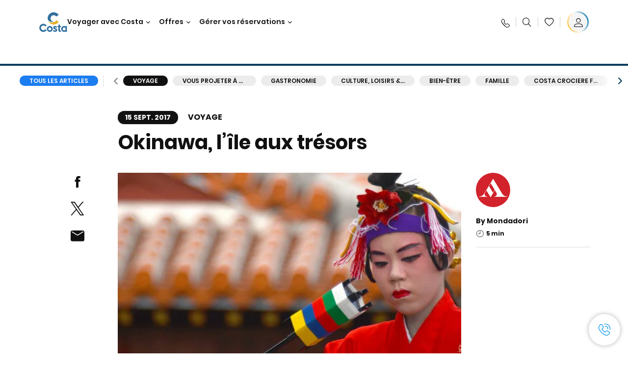

--- FILE ---
content_type: text/html;charset=utf-8
request_url: https://www.costacroisieres.fr/costa-club/magazine/voyage/okinawa-ile-tresors.html
body_size: 23549
content:

<!DOCTYPE html>
<html lang='fr-FR'>
<head><script type="text/javascript" src="https://www.costacroisieres.fr/static/4b1281d167b1a1da4876fe6645f6e0ba9a84cba01cf403"  ></script><script defer="defer" type="text/javascript" src="https://rum.hlx.page/.rum/@adobe/helix-rum-js@%5E2/dist/rum-standalone.js" data-routing="env=prod,tier=publish,ams=Carnival Corporation"></script>
<link rel="shortcut icon" type="image/x-icon" href="/favicon.ico"/>
<link rel="icon" type="image/png" sizes="32x32" href="/favicon-32x32.png"/>
<link rel="icon" type="image/png" sizes="16x16" href="/favicon-16x16.png"/>
<meta name="viewport" content="width=device-width, initial-scale=1.0, user-scalable=0"/>
<meta http-equiv="content-type" content="text/html; charset=UTF-8"/>
<meta http-equiv="X-UA-Compatible" content="IE=edge"/>
<meta name="theme-color" content="#ffffff"/>
<title>Okinawa, l’île aux trésors | CostaClub</title>
<meta name="description" content="Dans l’archipel Ry?ky?, il existe un coffre au trésor, qui renferme une nature sauvage et une richesse culturelle : avec les plus belles plages du pays, le site, berceau de l'art."/>
<link rel="canonical" href="https://www.costacroisieres.fr/costa-club/magazine/voyage/okinawa-ile-tresors.html"/>
<meta name="twitter:card" content="Summary"/>
<meta name="twitter:title" content="Okinawa, l’île aux trésors | CostaClub"/>
<meta name="twitter:description" content="Dans l’archipel Ry?ky?, il existe un coffre au trésor, qui renferme une nature sauvage et une richesse culturelle : avec les plus belles plages du pays, le site, berceau de l'art."/>
<meta name="twitter:image" content="https://www.costacroisieres.fr/content/dam/costa/costa-magazine/article-images/03d1b81/shutterstock_619133744.jpg"/>
<meta name="twitter:pageUrl" content="https://www.costacroisieres.fr/costa-club/magazine/voyage/okinawa-ile-tresors.html"/>
<meta property="og:locale" content="fr_FR"/>
<meta property="og:title" content="Okinawa, l’île aux trésors | CostaClub"/>
<meta property="og:description" content="Dans l’archipel Ry?ky?, il existe un coffre au trésor, qui renferme une nature sauvage et une richesse culturelle : avec les plus belles plages du pays, le site, berceau de l'art."/>
<meta property="og:image" content="https://www.costacroisieres.fr/content/dam/costa/costa-magazine/article-images/03d1b81/shutterstock_619133744.jpg"/>
<meta property="og:url" content="https://www.costacroisieres.fr/costa-club/magazine/voyage/okinawa-ile-tresors.html"/>
<link rel="stylesheet" href="/etc.clientlibs/settings/wcm/designs/costa/explorebook/resources/main.20260114170822.css"/>
<script>
var configs = {
'urlPrefix': '/content/costa/master_website/fr_FR',
'urlPrepend' : '',
'brand': 'costa',
'page': '/content/costa/master_website/fr_FR/costa-club/magazine/travel/okinawa-ile-tresors',
'template': 'costaClubArticlePage',
'pageName': 'costa:fr_FR:costa-club:magazine:travel:okinawa-ile-tresors',
'currencyMap': {"CHF":"CHF","EUR":"€","GBP":"£","DKK":"DKK","USD":"USD","SEK":"SEK","NOK":"NOK","INR":"₹","BRL":"R$","RUB":"₽"},
'legalServiceUrl': 'https://www.costacroisieres.fr/legal-information.legalContent.json',
'promoServiceUrl': 'https://www.costacroisieres.fr/promos.promoContent.json',
'searchResultsUrl': 'https://www.costacroisieres.fr/cruises.html',
'locale': 'fr_FR',
'countryCodes' : "",
'taxCurrencyCodes' : "EUR",
'userIdInAppCode' : "Adobe App",
'onboardCreditCurrencyCode' : "",
'agencyId' : "24511457",
'agencyIdsMapping' : {},
'apikey' : "",
'jsLibsPath': '/etc.clientlibs/settings/wcm/designs/costa/explorebook/resources/js/',
'disableAnalyticsCookieId': 'disableAnalyticsCookie',
'disablePerfCookieId': 'disablePerfCookie',
'countryOverride': false,
'loginCountryOverride':true,
'enableOccupancy': true,
'enableHeroTileVideoMobile': false,
'enableAudioDescription': false,
'apiTimeOut': 11,
'currencyLocale': 'it_IT',
'allowedQueryParams': [],
'accessibilitySeletedLabel': '',
'topLoyaltyTiers': '',
'currencySymbolPosition': 'right',
'countriesWithCurrency' :  {"default":{"currencyCode":"EUR","currencySymbol":"€","priceFormat":"it_IT"}},
'HSCRange' :  {"infant":3,"child":13},
'isDealPage': '',
'isPromoPage': '',
'dealCode': '',
'promoCode': '',
'loginPageURL' : 'https://www.costacroisieres.fr/login.html',
'enableTransparentHeader' : false,
'enableOffersByFare' : true,
'enablePaxByFare' : false,
'showHSCDisclaimer' : true,
'localEnableHeaderVariation' : false,
'roomRelease':'/api/v2/cruise/{cruise_id}/room/select',
'useAPIErrorMessage': true,
'lastSearchCookieDuration': 7,
'useBookingVariation': false,
'showContactIcon': true,
'enableStrikethroughPrices': true,
'restrictedVaxRuleCodes': ['1','51'],
'clubRestaurantTiers': ['Perla_Diamante','Gold','Platinum'],
'excludedLocales': ['fi_FI','nl_NL'],
'shorexFallbackImage': '/content/dam/costa/costa-asset/Excursions/exc-fallback-b2c_00018967_mod2.jpg',
'mastercard3dsEnabled': false,
'ospeServiceUrl': 'https://webcb.costacrociere.it/rule',
'useNewCallbackApi': true,
'currentTimeZone': 'Europe/Paris',
'enableKlarna': true,
'defaultPrefix': '+33',
'enablePriceSpace': false,
'disableDisqSealLink': false,
'disableGlobalHeaderShadow': false,
'globalHeaderOpacity': 80,
'heroOpacity': 40,
'inputCalendarFormat': 'DD/MM/YYYY',
'inputCalendarPlaceholder': 'dd/mm/yyyy',
'enableNewItineraryBestPrice': false,
'useCruiseBestPrice': true,
'enableSeaDestinations': true,
'enableSeaDestinationsMaps': true,
'enableSustainabilityVariation' : false,
'disableFavouriteIcon': false,
'enableNewFlow': true,
'useTariffForPackages': true,
'getCrmIdUrl': '/api/v2/costaservices/customer/email/search',
'enableNewLogInVariation': true,
'enableSetAvailableSchedulingTime': true,
'enableNewConsentsFlow': true,
'enableNewGrqVariation': false,
'costaErrorPageUrl' : 'https://www.costacroisieres.fr/costa-error-page.html',
'enableNewTileTransfer' : true,
'enableJakalaComponent' : true
};
var general = {
'country': 'FR',
'sectionLevelOne': 'fr_FR',
'sectionLevelTwo': 'costa-club',
'sectionLevelThree': 'magazine',
'sectionLevelFour': 'travel',
'pageName': 'costa:fr_FR:costa-club:magazine:travel:okinawa-ile-tresors',
'pageChannel': 'costa:fr_FR:costa-club',
'pageHier': 'costa:fr_FR:costa-club:magazine:travel',
'languageSelected':'fr',
'customCurrencyCode':'EUR',
'lastVisit':'03/2017',
'marinerID':'',
'loginStatus':'not-loggedin',
'memberLoyaltyLevel':''
};
var dtm_digitalData = {};
dtm_digitalData.general = general;
var userData = sessionStorage && sessionStorage.getItem('userData') ? JSON.parse(sessionStorage.getItem('userData')) : {};
if (userData && userData.mariner) {
window.dtm_digitalData.general.loginStatus = 'loggedin';
window.dtm_digitalData.general.memberLoyaltyLevel = userData.mariner.marinerLevel || '';
}
</script>
<script>
if (configs) {
configs.committeesConfigs = {
'committeesHomePageUrl': 'https://www.costacroisieres.fr/costa-collectivites.html',
'searchResultsUrl': 'https://www.costacroisieres.fr/cruises-committees.html',
'committeesLogo': '/content/dam/costa/costa-asset/Logos/Costa_Logo4c_Negativ.svg',
'disableCallBackCTA': true,
'includedLabel': '',
'notIncludedLabel': '',
'tariffOpenLabel': '',
'summaryModuleLabel': ''
};
}
</script>
<script>
configs.costaOverlayInfo = 'https://www.costacroisieres.fr/costaclubcontents/overlaymagicquotation.html'
</script>
<script>
configs.templatePath = '/apps/costa/platform/templates/costaClubArticleTemplate';
</script>
<script>
configs.costaNewsletterInfo = 'https://www.costacroisieres.fr/newsletter.html';
configs.costaNewsletterInfoV2 = 'https://www.costacroisieres.fr/newsletterV2.html';
</script>
<script>
configs.popup = 'https://www.costacroisieres.fr/alerts.popup.json';
</script>
<script>
configs.srpFilters = {};
configs.forcedSrpUrl = '';
configs.hideWCBBouble = '';
configs.disableCBWSchedule = {};
configs.enableCbTypeSMS = false;
</script>
<script>
if ( !dtm_digitalData.costaClub ) dtm_digitalData.costaClub = {};
dtm_digitalData.costaClub.section = 'blog';
if ( dtm_digitalData.costaClub.section && dtm_digitalData.costaClub.section === "blog" ){
dtm_digitalData.costaClub.categoryName = 'Voyage';
dtm_digitalData.costaClub.postTitle = 'Okinawa,_l’île_aux_trésors';
}
</script>
<link rel="alternate" hreflang="fr-be"/>
<link rel="alternate" href="https://www.costakreuzfahrten.ch/fr/costa-club/magazine/voyage/okinawa-ile-tresors.html" hreflang="fr-ch"/>
<link rel="alternate" href="https://www.costacroisieres.fr/costa-club/magazine/voyage/okinawa-ile-tresors.html" hreflang="fr-fr"/>
<script data-desc="Namespace object">
var SRData = { components: { data: [] }, legalContent: [], promoContent: [] };
var amp;
</script>
<script type="text/javascript" src="https://js-cdn.dynatrace.com/jstag/17b5f144af0/bf28529ejz/fffb080fab724d10_complete.js" crossorigin="anonymous"></script>
<script>
(function() {
var did = configs.disableAnalyticsCookieId, d = decodeURIComponent, cs = document.cookie.split('; ').map(function(c){ return c.split('=')}).reduce(function(a,v){ try {a[v[0]] = JSON.parse(d(v[1]));} catch(e) {a[v[0]] = d(v[1]);} return a;}, {});
(did !== '' && (cs[did] === false || cs[did] === 'false'))  ? console.log('analytics disabled by user') : document.write('<script src="\/\/assets.adobedtm.com\/launch\u002DEN2b2f72424b524f429ae00270b4e77437.min.js" async></' + 'script>');
})();
</script>
<noscript>
</noscript>
<style id="antiClickjack">
body {
display: none !important;
}
</style>
<script>
if (self === top) {
var antiClickjack = document.getElementById("antiClickjack");
antiClickjack.parentNode.removeChild(antiClickjack);
} else {
top.location = self.location;
}
</script>

<script>(window.BOOMR_mq=window.BOOMR_mq||[]).push(["addVar",{"rua.upush":"false","rua.cpush":"true","rua.upre":"false","rua.cpre":"false","rua.uprl":"false","rua.cprl":"false","rua.cprf":"false","rua.trans":"SJ-d9f838d6-f668-4848-8177-412a560a2432","rua.cook":"false","rua.ims":"false","rua.ufprl":"false","rua.cfprl":"true","rua.isuxp":"false","rua.texp":"norulematch","rua.ceh":"false","rua.ueh":"false","rua.ieh.st":"0"}]);</script>
                              <script>!function(a){var e="https://s.go-mpulse.net/boomerang/",t="addEventListener";if("False"=="True")a.BOOMR_config=a.BOOMR_config||{},a.BOOMR_config.PageParams=a.BOOMR_config.PageParams||{},a.BOOMR_config.PageParams.pci=!0,e="https://s2.go-mpulse.net/boomerang/";if(window.BOOMR_API_key="SSAAQ-VA92F-9HL5L-YAWFB-2SPNG",function(){function n(e){a.BOOMR_onload=e&&e.timeStamp||(new Date).getTime()}if(!a.BOOMR||!a.BOOMR.version&&!a.BOOMR.snippetExecuted){a.BOOMR=a.BOOMR||{},a.BOOMR.snippetExecuted=!0;var i,_,o,r=document.createElement("iframe");if(a[t])a[t]("load",n,!1);else if(a.attachEvent)a.attachEvent("onload",n);r.src="javascript:void(0)",r.title="",r.role="presentation",(r.frameElement||r).style.cssText="width:0;height:0;border:0;display:none;",o=document.getElementsByTagName("script")[0],o.parentNode.insertBefore(r,o);try{_=r.contentWindow.document}catch(O){i=document.domain,r.src="javascript:var d=document.open();d.domain='"+i+"';void(0);",_=r.contentWindow.document}_.open()._l=function(){var a=this.createElement("script");if(i)this.domain=i;a.id="boomr-if-as",a.src=e+"SSAAQ-VA92F-9HL5L-YAWFB-2SPNG",BOOMR_lstart=(new Date).getTime(),this.body.appendChild(a)},_.write("<bo"+'dy onload="document._l();">'),_.close()}}(),"".length>0)if(a&&"performance"in a&&a.performance&&"function"==typeof a.performance.setResourceTimingBufferSize)a.performance.setResourceTimingBufferSize();!function(){if(BOOMR=a.BOOMR||{},BOOMR.plugins=BOOMR.plugins||{},!BOOMR.plugins.AK){var e="true"=="true"?1:0,t="",n="ck7jxvixzcobk2lwxlla-f-e970e27b3-clientnsv4-s.akamaihd.net",i="false"=="true"?2:1,_={"ak.v":"39","ak.cp":"185824","ak.ai":parseInt("406814",10),"ak.ol":"0","ak.cr":8,"ak.ipv":4,"ak.proto":"h2","ak.rid":"882ba831","ak.r":44387,"ak.a2":e,"ak.m":"dsca","ak.n":"essl","ak.bpcip":"18.190.155.0","ak.cport":59742,"ak.gh":"23.192.164.24","ak.quicv":"","ak.tlsv":"tls1.3","ak.0rtt":"","ak.0rtt.ed":"","ak.csrc":"-","ak.acc":"","ak.t":"1769388758","ak.ak":"hOBiQwZUYzCg5VSAfCLimQ==5c1xl2hyzeuLSFhUTlSYqRCfF4lhat67HhxEPreFktRWKoedJw/dj6Y80HdDFgxZfq/Y+0UBcdTBpDdBBTH9d1UAUMeA4uRpjUTXEafY0eJNDkntC/u1W6t3c//XdPiNHVDqvwjwgVBm4QXWGPCQWN+jdD0lwlq557vFZ5q+zViip5d347A7LyKGzP5JBEn9HQMccWWCuhkCcElGS/MTfSf+5+vth1CqqYLZNleNRzWRQO6BwHWif1XHP2J6MUkug+140mQ15sLMFKyormvOW0YkKe0AQxFfQbPqp9bbpvK3Udsn8s5gGhy1WTXa4jiVWDm5XXKhC59XSwJ+CGHb6DIKrGjdZdEd6o1fPk22l4vlKhwRGmLARCK2uqPAO/chvsaL0FPlBvoHcaJlwM4Zt2ptketIw7ut34IPjnVDIRw=","ak.pv":"304","ak.dpoabenc":"","ak.tf":i};if(""!==t)_["ak.ruds"]=t;var o={i:!1,av:function(e){var t="http.initiator";if(e&&(!e[t]||"spa_hard"===e[t]))_["ak.feo"]=void 0!==a.aFeoApplied?1:0,BOOMR.addVar(_)},rv:function(){var a=["ak.bpcip","ak.cport","ak.cr","ak.csrc","ak.gh","ak.ipv","ak.m","ak.n","ak.ol","ak.proto","ak.quicv","ak.tlsv","ak.0rtt","ak.0rtt.ed","ak.r","ak.acc","ak.t","ak.tf"];BOOMR.removeVar(a)}};BOOMR.plugins.AK={akVars:_,akDNSPreFetchDomain:n,init:function(){if(!o.i){var a=BOOMR.subscribe;a("before_beacon",o.av,null,null),a("onbeacon",o.rv,null,null),o.i=!0}return this},is_complete:function(){return!0}}}}()}(window);</script></head>
<body><div id="root"></div>
<!-- Costa callback Container Start-->
<div id="oSPe_callback_container"></div>
<!-- Costa callback Container End-->
<!-- WCMMODE VAR -->
<!-- Header -->
<header>
<div class="alert-header-wrapper">
<!-- SDI include (path: /content/costa/master_website/fr_FR/_jcr_content/globalHeader/globalHeader.nocachecdi.html, resourceType: /apps/costa/platform/components/content/costaGlobalHeader) -->











    
    
        
        <div class="react-component costaGlobalHeader" id="globalHeader" data-id="0849582730401705" data-type="costaGlobalHeader">
            
            	
            
            <script>
                SRData.components.data.push({"type":"costaGlobalHeader","id":"0849582730401705","attributes":{"childComponents":[{"type":"costaClubDrawer","id":"1769388737922","attributes":{"loaderPath":"/content/dam/costa/inventory-assets/yellow_loader_round_bg_white20220208.gif","buttonText":"C|Club login","loggedButtonText":"Ciao, {{firstName}}","drawerImage":"/content/dam/costa/costa-asset/new-costaclub/tierImages/CClubNotLogged.svg","disableTrimButton":false,"enableQueryParam":true,"welcomeLabel":"Salut !","editProfile":{"label":"Modifier mes données","url":"https://www.costacroisieres.fr/c-club.html","isExternal":false},"viewProfile":{"label":"Mon profil","url":"https://www.costacroisieres.fr/c-club.html","isExternal":false},"dataContractAPI":"https://www.costacroisieres.fr/alerts.drawerLogin.json","labels":{"logoutLabel":"Se déconnecter","pointLabel":"point","pointsLabel":"points","loggedTitle":"Bonjour {{clubName}}","loginWelcomeMsg":"Connectez-vous pour bénéficier de jusqu'à 20 % de réduction sur de nombreuses croisières et jusqu'à 50 % sur les produits et services à bord","systemErrorLabel":"Oups ! Quelque chose n'a pas marché {{apiMessage}}","loggedDisclaimer":"<p>En tant que membre du C|Club {{tier}}, vous pouvez profiter de nombreux avantages sur MyCosta</p>\r\n","optionalSubtitleMsg":"<p>En vous connectant au moins 4 fois par mois, vous <b>obtiendrez 200 points !</b></p>\r\n","newLoggedDiscountMsg":"<p>En tant que membre du C|Club {{tier}}, vous pouvez bénéficier d'une réduction allant jusqu'à {{discountPercentage}} et de nombreux autres avantages sur MyCosta</p>\r\n","cardNumberLabel":"<p>Membre du C|Club N° <b>{{cardNumber}}</b></p>\r\n"}},"meta":{"render":"dynamic"}},{"type":"globalSearchBarV2","id":"1769388737922","attributes":{"icon":"","adaSearchLabel":"RECHERCHER","searchLabel":"RECHERCHER","lookingForLabel":"Vous cherchez quelque chose en particulier ?","searchPlaceholder":"Écrire...","resultsLabel":"{{minNumber}} de {{maxNumber}} résultats","disableTrimButton":false,"siteKey":"2524657c6bf1d2d72ac14a581f4c3db2","searchTipDesc":["Réduisez le nombre de mots","Vérifiez l’orthographe","Essayez d’utiliser des mots différents"],"searchTipCopy":"Suggestions","noResultsFound":"Il n’y a aucun résultat pour {searchText}","resultsPerPage":10,"resultsPerPreview":2,"viewResultsCta":{"label":"Afficher tous les résultats","url":"https://www.costacroisieres.fr/globalsearch.html","isExternal":false}},"meta":{"render":"dynamic"}}],"menuText":"Menu","closeButtonText":"Close","disableTrimButton":false,"navigationItems":[{"globalNavigationTitle":"Destinations","data":{"firstColumnList":[{"type":"title","title":"OÙ NOUS VOUS EMMENONS"},{"type":"cta","ctaLink":{"label":"Méditerranée","url":"https://www.costacroisieres.fr/destinations/mediterranee.html","isExternal":false},"blueLink":false},{"type":"cta","ctaLink":{"label":"Mini Croisières","url":"https://www.costacroisieres.fr/destinations/mini-croisiere.html","isExternal":false},"blueLink":false},{"type":"cta","ctaLink":{"label":"Caraïbes et Antilles","url":"https://www.costacroisieres.fr/destinations/caraibes.html","isExternal":false},"blueLink":false},{"type":"cta","ctaLink":{"label":"Europe du Nord et Fjords","url":"https://www.costacroisieres.fr/destinations/europe-du-nord.html","isExternal":false},"blueLink":false},{"type":"cta","ctaLink":{"label":"Îles Canaries et Côte Africaine","url":"https://www.costacroisieres.fr/destinations/iles-canaries.html","isExternal":false},"blueLink":false},{"type":"cta","ctaLink":{"label":"Dubaï et Moyen-Orient","url":"https://www.costacroisieres.fr/destinations/dubai-et-emirats-arabes-unis.html","isExternal":false},"blueLink":false},{"type":"cta","ctaLink":{"label":"Asie","url":"https://www.costacroisieres.fr/destinations/asie.html","isExternal":false},"tag":"Nouveauté","blueLink":false}],"secondColumnList":[{"type":"cta","ctaLink":{"label":"Amérique du Sud","url":"https://www.costacroisieres.fr/destinations/amerique-du-sud.html","isExternal":false},"blueLink":false},{"type":"cta","ctaLink":{"label":"Croisières Océaniques","url":"https://www.costacroisieres.fr/destinations/transatlantique.html","isExternal":false},"blueLink":false},{"type":"cta","ctaLink":{"label":"Croisières Spéciales","url":"https://www.costacroisieres.fr/destinations/croisieres-speciales.html","isExternal":false},"blueLink":false},{"type":"cta","ctaLink":{"label":"Tour du Monde","url":"https://www.costacroisieres.fr/destinations/tour-du-monde.html","isExternal":false},"blueLink":false},{"type":"cta","ctaLink":{"label":"Explorez toutes les destinations","url":"https://www.costacroisieres.fr/destinations.html","isExternal":false},"blueLink":true},{"type":"separator"},{"type":"cta","ctaLink":{"label":"Nouveaux itinéraires 2026","url":"https://www.costacroisieres.fr/croisieres-2026.html","isExternal":false},"blueLink":false},{"type":"cta","ctaLink":{"label":"Croisières par saison","url":"https://www.costacroisieres.fr/croisieres-par-saison.html","isExternal":false},"blueLink":false},{"type":"cta","ctaLink":{"label":"Live your Wonder","url":"https://www.costacroisieres.fr/experience/live-your-wonder.html","isExternal":false},"blueLink":true}],"thirdColumnList":[{"type":"title","title":"CHERCHER"},{"type":"cta","ctaLink":{"label":"Tous les ports","url":"https://www.costacroisieres.fr/ports.html","isExternal":false},"blueLink":false},{"type":"cta","ctaLink":{"label":"Tous les pays/Toutes les régions","url":"https://www.costacroisieres.fr/pays.html","isExternal":false},"blueLink":false},{"type":"cta","ctaLink":{"label":"Toutes les Sea Destinations","url":"https://www.costacroisieres.fr/sea-destinations.html","isExternal":false},"tag":"Nouveauté","blueLink":false}],"itemImage":{"showMobileCta":false,"ctaLink":{"isExternal":false},"image":{},"ctaMobileLink":{"isExternal":false}},"isCarousel":false,"isManageBooking":false},"isJustLink":false,"linkUrl":{"isExternal":false},"desktopNavigationTitle":"Voyager avec Costa","desktopSubtitle":"Le monde vous attend","blockImage":"/content/dam/costa/costa-asset/digital-contents/2024/new-navigation-menu/Immagine_EP_menu_Destinazioni_Gi-674326507_240x240x.jpg"},{"globalNavigationTitle":"Expériences","data":{"firstColumnList":[{"type":"title","title":"UNE CROISIÈRE COSTA C’EST..."},{"type":"cta","ctaLink":{"label":"Land Experiences","url":"https://www.costacroisieres.fr/excursions.html","isExternal":false},"tag":"Nouveautés","blueLink":false},{"type":"cta","ctaLink":{"label":"Restaurants","url":"https://www.costacroisieres.fr/experience/repas.html","isExternal":false},"tag":"Nouveaux menus","blueLink":false},{"type":"cta","ctaLink":{"label":"Divertissement","url":"https://www.costacroisieres.fr/experience/divertissement.html","isExternal":false},"blueLink":false},{"type":"cta","ctaLink":{"label":"Votre cabine","url":"https://www.costacroisieres.fr/experience/cabine.html","isExternal":false},"blueLink":false},{"type":"cta","ctaLink":{"label":"Sport, SPA et bien-être","url":"https://www.costacroisieres.fr/experience/bien-etre.html","isExternal":false},"blueLink":false},{"type":"cta","ctaLink":{"label":"Magasins et shopping","url":"https://www.costacroisieres.fr/experience/shopping.html","isExternal":false},"blueLink":false},{"type":"cta","ctaLink":{"label":"Toutes les expériences","url":"https://www.costacroisieres.fr/experience.html","isExternal":false},"blueLink":true}],"secondColumnList":[{"type":"title","title":"VACANCES PARFAITES"},{"type":"cta","ctaLink":{"label":"La famille","url":"https://www.costacroisieres.fr/promos/special-famille.html","isExternal":false},"blueLink":false},{"type":"cta","ctaLink":{"label":"Voyage de noces","url":"https://www.costacroisieres.fr/voyage-de-noces.html","isExternal":false},"blueLink":false},{"type":"cta","ctaLink":{"label":"Voyages d'affaires et événements","url":"https://www.costacroisieres.fr/business.html","isExternal":false},"blueLink":false},{"type":"cta","ctaLink":{"label":"Voyager sans restrictions","url":"https://www.costacroisieres.fr/experience/croisiere-pour-personnes-a-mobilite-reduite.html","isExternal":false},"blueLink":false},{"type":"cta","ctaLink":{"label":"Croisières avec vol","url":"https://www.costacroisieres.fr/croisiere-et-vol.html","isExternal":false},"blueLink":false},{"type":"cta","ctaLink":{"label":"Croisières pour tous","url":"https://www.costacroisieres.fr/croisieres-pour-tous.html","isExternal":false},"blueLink":true}],"thirdColumnList":[{"type":"title","title":"À SAVOIR AVANT DE PARTIR"},{"type":"cta","ctaLink":{"label":"Tous nos tarifs","url":"https://www.costacroisieres.fr/experience/nouveaux-tarifs.html","isExternal":false},"blueLink":false},{"type":"cta","ctaLink":{"label":"Que mettre dans sa valise ?","url":"https://www.costacroisieres.fr/experience/services/bagages.html","isExternal":false},"blueLink":false},{"type":"cta","ctaLink":{"label":"Internet et WiFi","url":"https://www.costacroisieres.fr/experience/services/wifi.html","isExternal":false},"blueLink":false},{"type":"cta","ctaLink":{"label":"Appli Costa","url":"https://www.costacroisieres.fr/app.html","isExternal":false},"blueLink":false}],"itemImage":{"showMobileCta":false,"ctaLink":{"isExternal":false},"image":{},"ctaMobileLink":{"isExternal":false}},"isCarousel":false,"isManageBooking":false},"isJustLink":false,"linkUrl":{"isExternal":false},"desktopNavigationTitle":"Voyager avec Costa","desktopSubtitle":"Une nouvelle façon de voyager","blockImage":"/content/dam/costa/costa-asset/digital-contents/2024/new-navigation-menu/Immagine_EP_menu_Esperienze_Gi-1427603601_240x240x.jpg"},{"globalNavigationTitle":"Navires","data":{"items":[{"url":"https://www.costacroisieres.fr/bateaux/serena.html","label":"Costa Serena","image":{"alt":"","0":{"1x":"/content/dam/costa/costa-asset/digital-contents/2025/serena-pop/C524_img_serena_pop_546x546.jpg.image.273.273.low.jpg","2x":"/content/dam/costa/costa-asset/digital-contents/2025/serena-pop/C524_img_serena_pop_546x546.jpg.image.546.546.low.jpg","aspectRatio":1.0},"376":{"1x":"/content/dam/costa/costa-asset/digital-contents/2025/serena-pop/C524_img_serena_pop_546x546.jpg.image.273.273.medium.jpg","2x":"/content/dam/costa/costa-asset/digital-contents/2025/serena-pop/C524_img_serena_pop_546x546.jpg.image.546.546.medium.jpg","aspectRatio":1.0},"769":{"1x":"/content/dam/costa/costa-asset/digital-contents/2025/serena-pop/C524_img_serena_pop_546x546.jpg.image.273.273.high.jpg","2x":"/content/dam/costa/costa-asset/digital-contents/2025/serena-pop/C524_img_serena_pop_546x546.jpg.image.546.546.high.jpg","aspectRatio":1.0}}},{"url":"https://www.costacroisieres.fr/bateaux/smeralda.html","label":"Costa Smeralda","image":{"alt":"","0":{"1x":"/content/dam/costa/costa-asset/digital-contents/2024/new-navigation-menu/navi/C524_Immagine_card_Costa_Smeralda_546x546.jpg.image.273.273.low.jpg","2x":"/content/dam/costa/costa-asset/digital-contents/2024/new-navigation-menu/navi/C524_Immagine_card_Costa_Smeralda_546x546.jpg.image.546.546.low.jpg","aspectRatio":1.0},"376":{"1x":"/content/dam/costa/costa-asset/digital-contents/2024/new-navigation-menu/navi/C524_Immagine_card_Costa_Smeralda_546x546.jpg.image.273.273.medium.jpg","2x":"/content/dam/costa/costa-asset/digital-contents/2024/new-navigation-menu/navi/C524_Immagine_card_Costa_Smeralda_546x546.jpg.image.546.546.medium.jpg","aspectRatio":1.0},"769":{"1x":"/content/dam/costa/costa-asset/digital-contents/2024/new-navigation-menu/navi/C524_Immagine_card_Costa_Smeralda_546x546.jpg.image.273.273.high.jpg","2x":"/content/dam/costa/costa-asset/digital-contents/2024/new-navigation-menu/navi/C524_Immagine_card_Costa_Smeralda_546x546.jpg.image.546.546.high.jpg","aspectRatio":1.0}}},{"url":"https://www.costacroisieres.fr/bateaux/toscana.html","label":"Costa Toscana","image":{"alt":"","0":{"1x":"/content/dam/costa/costa-asset/digital-contents/2024/new-navigation-menu/navi/C524_Immagine_card_Costa_Toscana_546x546.jpg.image.273.273.low.jpg","2x":"/content/dam/costa/costa-asset/digital-contents/2024/new-navigation-menu/navi/C524_Immagine_card_Costa_Toscana_546x546.jpg.image.546.546.low.jpg","aspectRatio":1.0},"376":{"1x":"/content/dam/costa/costa-asset/digital-contents/2024/new-navigation-menu/navi/C524_Immagine_card_Costa_Toscana_546x546.jpg.image.273.273.medium.jpg","2x":"/content/dam/costa/costa-asset/digital-contents/2024/new-navigation-menu/navi/C524_Immagine_card_Costa_Toscana_546x546.jpg.image.546.546.medium.jpg","aspectRatio":1.0},"769":{"1x":"/content/dam/costa/costa-asset/digital-contents/2024/new-navigation-menu/navi/C524_Immagine_card_Costa_Toscana_546x546.jpg.image.273.273.high.jpg","2x":"/content/dam/costa/costa-asset/digital-contents/2024/new-navigation-menu/navi/C524_Immagine_card_Costa_Toscana_546x546.jpg.image.546.546.high.jpg","aspectRatio":1.0}}},{"url":"https://www.costacroisieres.fr/bateaux/deliziosa.html","label":"Costa Deliziosa","image":{"alt":"","0":{"1x":"/content/dam/costa/costa-asset/digital-contents/2024/new-navigation-menu/navi/C524_Immagine_card_Costa_Deliziosa_546x546.jpg.image.273.273.low.jpg","2x":"/content/dam/costa/costa-asset/digital-contents/2024/new-navigation-menu/navi/C524_Immagine_card_Costa_Deliziosa_546x546.jpg.image.546.546.low.jpg","aspectRatio":1.0},"376":{"1x":"/content/dam/costa/costa-asset/digital-contents/2024/new-navigation-menu/navi/C524_Immagine_card_Costa_Deliziosa_546x546.jpg.image.273.273.medium.jpg","2x":"/content/dam/costa/costa-asset/digital-contents/2024/new-navigation-menu/navi/C524_Immagine_card_Costa_Deliziosa_546x546.jpg.image.546.546.medium.jpg","aspectRatio":1.0},"769":{"1x":"/content/dam/costa/costa-asset/digital-contents/2024/new-navigation-menu/navi/C524_Immagine_card_Costa_Deliziosa_546x546.jpg.image.273.273.high.jpg","2x":"/content/dam/costa/costa-asset/digital-contents/2024/new-navigation-menu/navi/C524_Immagine_card_Costa_Deliziosa_546x546.jpg.image.546.546.high.jpg","aspectRatio":1.0}}},{"url":"https://www.costacroisieres.fr/bateaux/diadema.html","label":"Costa Diadema","image":{"alt":"","0":{"1x":"/content/dam/costa/costa-asset/digital-contents/2024/new-navigation-menu/navi/C524_Immagine_card_Costa_Diadema_546x546.jpg.image.273.273.low.jpg","2x":"/content/dam/costa/costa-asset/digital-contents/2024/new-navigation-menu/navi/C524_Immagine_card_Costa_Diadema_546x546.jpg.image.546.546.low.jpg","aspectRatio":1.0},"376":{"1x":"/content/dam/costa/costa-asset/digital-contents/2024/new-navigation-menu/navi/C524_Immagine_card_Costa_Diadema_546x546.jpg.image.273.273.medium.jpg","2x":"/content/dam/costa/costa-asset/digital-contents/2024/new-navigation-menu/navi/C524_Immagine_card_Costa_Diadema_546x546.jpg.image.546.546.medium.jpg","aspectRatio":1.0},"769":{"1x":"/content/dam/costa/costa-asset/digital-contents/2024/new-navigation-menu/navi/C524_Immagine_card_Costa_Diadema_546x546.jpg.image.273.273.high.jpg","2x":"/content/dam/costa/costa-asset/digital-contents/2024/new-navigation-menu/navi/C524_Immagine_card_Costa_Diadema_546x546.jpg.image.546.546.high.jpg","aspectRatio":1.0}}},{"url":"https://www.costacroisieres.fr/bateaux/fascinosa.html","label":"Costa Fascinosa","image":{"alt":"","0":{"1x":"/content/dam/costa/costa-asset/digital-contents/2024/new-navigation-menu/navi/C524_Immagine_card_Costa_Fascinosa_546x546.jpg.image.273.273.low.jpg","2x":"/content/dam/costa/costa-asset/digital-contents/2024/new-navigation-menu/navi/C524_Immagine_card_Costa_Fascinosa_546x546.jpg.image.546.546.low.jpg","aspectRatio":1.0},"376":{"1x":"/content/dam/costa/costa-asset/digital-contents/2024/new-navigation-menu/navi/C524_Immagine_card_Costa_Fascinosa_546x546.jpg.image.273.273.medium.jpg","2x":"/content/dam/costa/costa-asset/digital-contents/2024/new-navigation-menu/navi/C524_Immagine_card_Costa_Fascinosa_546x546.jpg.image.546.546.medium.jpg","aspectRatio":1.0},"769":{"1x":"/content/dam/costa/costa-asset/digital-contents/2024/new-navigation-menu/navi/C524_Immagine_card_Costa_Fascinosa_546x546.jpg.image.273.273.high.jpg","2x":"/content/dam/costa/costa-asset/digital-contents/2024/new-navigation-menu/navi/C524_Immagine_card_Costa_Fascinosa_546x546.jpg.image.546.546.high.jpg","aspectRatio":1.0}}},{"url":"https://www.costacroisieres.fr/bateaux/favolosa.html","label":"Costa Favolosa","image":{"alt":"","0":{"1x":"/content/dam/costa/costa-asset/digital-contents/2024/new-navigation-menu/navi/C524_Immagine_card_Costa_Favolosa_546x546.jpg.image.273.273.low.jpg","2x":"/content/dam/costa/costa-asset/digital-contents/2024/new-navigation-menu/navi/C524_Immagine_card_Costa_Favolosa_546x546.jpg.image.546.546.low.jpg","aspectRatio":1.0},"376":{"1x":"/content/dam/costa/costa-asset/digital-contents/2024/new-navigation-menu/navi/C524_Immagine_card_Costa_Favolosa_546x546.jpg.image.273.273.medium.jpg","2x":"/content/dam/costa/costa-asset/digital-contents/2024/new-navigation-menu/navi/C524_Immagine_card_Costa_Favolosa_546x546.jpg.image.546.546.medium.jpg","aspectRatio":1.0},"769":{"1x":"/content/dam/costa/costa-asset/digital-contents/2024/new-navigation-menu/navi/C524_Immagine_card_Costa_Favolosa_546x546.jpg.image.273.273.high.jpg","2x":"/content/dam/costa/costa-asset/digital-contents/2024/new-navigation-menu/navi/C524_Immagine_card_Costa_Favolosa_546x546.jpg.image.546.546.high.jpg","aspectRatio":1.0}}},{"url":"https://www.costacroisieres.fr/bateaux/fortuna.html","label":"Costa Fortuna","image":{"alt":"","0":{"1x":"/content/dam/costa/costa-asset/digital-contents/2024/new-navigation-menu/navi/C524_Immagine_card_Costa_Fortuna_546x546.jpg.image.273.273.low.jpg","2x":"/content/dam/costa/costa-asset/digital-contents/2024/new-navigation-menu/navi/C524_Immagine_card_Costa_Fortuna_546x546.jpg.image.546.546.low.jpg","aspectRatio":1.0},"376":{"1x":"/content/dam/costa/costa-asset/digital-contents/2024/new-navigation-menu/navi/C524_Immagine_card_Costa_Fortuna_546x546.jpg.image.273.273.medium.jpg","2x":"/content/dam/costa/costa-asset/digital-contents/2024/new-navigation-menu/navi/C524_Immagine_card_Costa_Fortuna_546x546.jpg.image.546.546.medium.jpg","aspectRatio":1.0},"769":{"1x":"/content/dam/costa/costa-asset/digital-contents/2024/new-navigation-menu/navi/C524_Immagine_card_Costa_Fortuna_546x546.jpg.image.273.273.high.jpg","2x":"/content/dam/costa/costa-asset/digital-contents/2024/new-navigation-menu/navi/C524_Immagine_card_Costa_Fortuna_546x546.jpg.image.546.546.high.jpg","aspectRatio":1.0}}},{"url":"https://www.costacroisieres.fr/bateaux/pacifica.html","label":"Costa Pacifica","image":{"alt":"","0":{"1x":"/content/dam/costa/costa-asset/digital-contents/2024/new-navigation-menu/navi/C524_Immagine_card_Costa_Pacifica_546x546.jpg.image.273.273.low.jpg","2x":"/content/dam/costa/costa-asset/digital-contents/2024/new-navigation-menu/navi/C524_Immagine_card_Costa_Pacifica_546x546.jpg.image.546.546.low.jpg","aspectRatio":1.0},"376":{"1x":"/content/dam/costa/costa-asset/digital-contents/2024/new-navigation-menu/navi/C524_Immagine_card_Costa_Pacifica_546x546.jpg.image.273.273.medium.jpg","2x":"/content/dam/costa/costa-asset/digital-contents/2024/new-navigation-menu/navi/C524_Immagine_card_Costa_Pacifica_546x546.jpg.image.546.546.medium.jpg","aspectRatio":1.0},"769":{"1x":"/content/dam/costa/costa-asset/digital-contents/2024/new-navigation-menu/navi/C524_Immagine_card_Costa_Pacifica_546x546.jpg.image.273.273.high.jpg","2x":"/content/dam/costa/costa-asset/digital-contents/2024/new-navigation-menu/navi/C524_Immagine_card_Costa_Pacifica_546x546.jpg.image.546.546.high.jpg","aspectRatio":1.0}}},{"url":"https://www.costacroisieres.fr/bateaux.html","label":"All ships","image":{"alt":"","0":{"1x":"/content/dam/costa/costa-asset/digital-contents/2024/new-navigation-menu/navi/00019400_C524_Costa_tutti_Navi_546x546_v2.jpg.image.273.273.low.jpg","2x":"/content/dam/costa/costa-asset/digital-contents/2024/new-navigation-menu/navi/00019400_C524_Costa_tutti_Navi_546x546_v2.jpg.image.546.546.low.jpg","aspectRatio":1.0},"376":{"1x":"/content/dam/costa/costa-asset/digital-contents/2024/new-navigation-menu/navi/00019400_C524_Costa_tutti_Navi_546x546_v2.jpg.image.273.273.medium.jpg","2x":"/content/dam/costa/costa-asset/digital-contents/2024/new-navigation-menu/navi/00019400_C524_Costa_tutti_Navi_546x546_v2.jpg.image.546.546.medium.jpg","aspectRatio":1.0},"769":{"1x":"/content/dam/costa/costa-asset/digital-contents/2024/new-navigation-menu/navi/00019400_C524_Costa_tutti_Navi_546x546_v2.jpg.image.273.273.high.jpg","2x":"/content/dam/costa/costa-asset/digital-contents/2024/new-navigation-menu/navi/00019400_C524_Costa_tutti_Navi_546x546_v2.jpg.image.546.546.high.jpg","aspectRatio":1.0}}},{"url":"https://www.costacroisieres.fr/bateaux/webcam.html","label":"Webcam","image":{"alt":"","0":{"1x":"/content/dam/costa/costa-asset/digital-contents/2024/new-navigation-menu/navi/tablet_costa-crociere-webcam_gi-487592620.jpg.image.273.273.low.jpg","2x":"/content/dam/costa/costa-asset/digital-contents/2024/new-navigation-menu/navi/tablet_costa-crociere-webcam_gi-487592620.jpg.image.546.546.low.jpg","aspectRatio":1.0},"376":{"1x":"/content/dam/costa/costa-asset/digital-contents/2024/new-navigation-menu/navi/tablet_costa-crociere-webcam_gi-487592620.jpg.image.273.273.medium.jpg","2x":"/content/dam/costa/costa-asset/digital-contents/2024/new-navigation-menu/navi/tablet_costa-crociere-webcam_gi-487592620.jpg.image.546.546.medium.jpg","aspectRatio":1.0},"769":{"1x":"/content/dam/costa/costa-asset/digital-contents/2024/new-navigation-menu/navi/tablet_costa-crociere-webcam_gi-487592620.jpg.image.273.273.high.jpg","2x":"/content/dam/costa/costa-asset/digital-contents/2024/new-navigation-menu/navi/tablet_costa-crociere-webcam_gi-487592620.jpg.image.546.546.high.jpg","aspectRatio":1.0}}}],"isCarousel":true,"isManageBooking":false},"isJustLink":false,"linkUrl":{"isExternal":false},"desktopNavigationTitle":"Voyager avec Costa","desktopSubtitle":"Imaginez-vous déjà à bord!","blockImage":"/content/dam/costa/costa-asset/digital-contents/2024/new-navigation-menu/Immagine_EP_menu_Navi_00017837_240x240x.jpg"},{"globalNavigationTitle":"Offres","data":{"firstColumnList":[{"type":"title","title":"À NE PAS MANQUER"},{"type":"cta","ctaLink":{"label":"Promo Tout Inclus","url":"https://www.costacroisieres.fr/promos/promo-all-inclusive.html","isExternal":false},"tag":"Nouveautés","blueLink":false},{"type":"cta","ctaLink":{"label":"Dernière Minute ","url":"https://www.costacroisieres.fr/promos/derniere-minute.html","isExternal":false},"blueLink":false},{"type":"cta","ctaLink":{"label":"Fly&Cruise","url":"https://www.costacroisieres.fr/croisiere-vol-inclus.html","isExternal":false},"blueLink":false},{"type":"cta","ctaLink":{"label":"Célibataires","url":"https://www.costacroisieres.fr/croisiere-pour-celibataire.html","isExternal":false},"blueLink":false},{"type":"cta","ctaLink":{"label":"Découvrez toutes les offres","url":"https://www.costacroisieres.fr/promos.html","isExternal":false},"blueLink":true},{"type":"cta","ctaLink":{"label":"Forfaits excursions","url":"https://www.costacroisieres.fr/experience/forfait-excursions-my-explorations.html","isExternal":false},"blueLink":false},{"type":"cta","ctaLink":{"label":"Forfaits boissons","url":"https://www.costacroisieres.fr/experience/forfaits-boissons.html","isExternal":false},"blueLink":false}],"secondColumnList":[{"type":"title","title":"SPÉCIAL : MEMBRE DU C|CLUB"},{"type":"cta","ctaLink":{"label":"Remises jusqu'à 20%","url":"https://www.costacroisieres.fr/cruises.html?page=1#{!tag=offerTag}campaignId_EUR_PRIVILEG=anonymous&start=0","isExternal":false},"blueLink":false},{"type":"title"},{"type":"cta","ctaLink":{"label":"La Croisière C|Club 2026","url":"https://www.costacroisieres.fr/croisiere-c-club-2026.html","isExternal":false},"blueLink":false},{"type":"cta","ctaLink":{"label":"C Magazine","url":"https://cmagazine.costacroisieres.fr/mag1-2026/","isExternal":true},"blueLink":false},{"type":"cta","ctaLink":{"label":"Avantages C|Club","url":"https://www.costacroisieres.fr/c-club.html","isExternal":false},"blueLink":false}],"thirdColumnList":[],"itemImage":{"showMobileCta":true,"ctaLink":{"label":"Trouvez une croisière","url":"https://www.costacroisieres.fr/cruises.html","isExternal":true},"image":{"alt":"","0":{"1x":"/content/dam/costa/costa-asset/digital-contents/2024/new-navigation-menu/Immagine_menu_Aperitivo_poppa_1152_788x1052.jpg.image.272.362.low.jpg","2x":"/content/dam/costa/costa-asset/digital-contents/2024/new-navigation-menu/Immagine_menu_Aperitivo_poppa_1152_788x1052.jpg.image.544.724.low.jpg","aspectRatio":0.7513812154696132},"376":{"1x":"/content/dam/costa/costa-asset/digital-contents/2024/new-navigation-menu/Immagine_menu_Aperitivo_poppa_1152_788x1052.jpg.image.272.362.medium.jpg","2x":"/content/dam/costa/costa-asset/digital-contents/2024/new-navigation-menu/Immagine_menu_Aperitivo_poppa_1152_788x1052.jpg.image.544.724.medium.jpg","aspectRatio":0.7513812154696132},"769":{"1x":"/content/dam/costa/costa-asset/digital-contents/2024/new-navigation-menu/Immagine_menu_Aperitivo_poppa_1152_788x1052.jpg.image.272.362.high.jpg","2x":"/content/dam/costa/costa-asset/digital-contents/2024/new-navigation-menu/Immagine_menu_Aperitivo_poppa_1152_788x1052.jpg.image.544.724.high.jpg","aspectRatio":0.7513812154696132}},"ctaMobileLink":{"label":"Trouvez une croisière","url":"https://www.costacroisieres.fr/cruises.html","isExternal":true}},"isCarousel":false,"isManageBooking":false},"isJustLink":false,"linkUrl":{"isExternal":false},"desktopNavigationTitle":"Offres","desktopSubtitle":"Offres","blockImage":"/content/dam/costa/costa-asset/digital-contents/2024/new-navigation-menu/Immagine_menu_Aperitivo_poppa_1152_788x1052.jpg"},{"globalNavigationTitle":"Gérer vos réservations","data":{"firstColumnList":[{"type":"title","title":"VOUS DISPOSEZ DÉJÀ D'UN NUMÉRO DE RÉSERVATION"},{"type":"cta","ctaLink":{"label":"Récapitulatif de votre réservation","url":"https://www.costacroisieres.fr/booking/option.html","isExternal":false},"blueLink":false},{"type":"cta","ctaLink":{"label":"Complétez-la sur MyCosta","url":"https://mycosta.costacroisieres.fr/login-page.html","isExternal":false},"blueLink":false},{"type":"cta","ctaLink":{"label":"Faites l’enregistrement en ligne","url":"https://mycosta.costacroisieres.fr/login-page.html","isExternal":false},"blueLink":false},{"type":"cta","ctaLink":{"label":"Découvrez le nouveau MyCosta ","url":"https://www.costacroisieres.fr/mycosta.html","isExternal":false},"tag":"Nouveauté","blueLink":false},{"type":"separator"},{"type":"cta","ctaLink":{"label":"Avez-vous un devis ? Confirmez-le maintenant !","url":"https://www.costacroisieres.fr/booking/option.html","isExternal":false},"blueLink":false},{"type":"cta","ctaLink":{"label":"Vous pouvez régler votre croisière ici ","url":"https://www.costacroisieres.fr/booking/option.html","isExternal":false},"blueLink":false},{"type":"cta","ctaLink":{"label":"Tentez d’obtenir un surclassement de cabine","url":"https://www.costacroisieres.fr/surclassement-cabine.html","isExternal":false},"blueLink":false}],"myCostaItemLogged":{"image":{"alt":"","0":{"1x":"/content/dam/costa/costa-asset/digital-contents/2024/new-navigation-menu/GI_1405539118_card_menu_C524_660x880_v1.jpg.image.272.362.low.jpg","2x":"/content/dam/costa/costa-asset/digital-contents/2024/new-navigation-menu/GI_1405539118_card_menu_C524_660x880_v1.jpg.image.544.724.low.jpg","aspectRatio":0.7513812154696132},"376":{"1x":"/content/dam/costa/costa-asset/digital-contents/2024/new-navigation-menu/GI_1405539118_card_menu_C524_660x880_v1.jpg.image.272.362.medium.jpg","2x":"/content/dam/costa/costa-asset/digital-contents/2024/new-navigation-menu/GI_1405539118_card_menu_C524_660x880_v1.jpg.image.544.724.medium.jpg","aspectRatio":0.7513812154696132},"769":{"1x":"/content/dam/costa/costa-asset/digital-contents/2024/new-navigation-menu/GI_1405539118_card_menu_C524_660x880_v1.jpg.image.272.362.high.jpg","2x":"/content/dam/costa/costa-asset/digital-contents/2024/new-navigation-menu/GI_1405539118_card_menu_C524_660x880_v1.jpg.image.544.724.high.jpg","aspectRatio":0.7513812154696132}},"ctaMyCosta":{"label":"Complétez votre croisière","url":"https://mycosta.costacroisieres.fr/autologin.html?key=","isExternal":true}},"myCostaItemNotLogged":{"myCostaImage":{"alt":"","0":{"1x":"/content/dam/costa/costa-asset/digital-contents/2024/new-navigation-menu/GI_1405539118_card_menu_C524_660x880_v1.jpg.image.272.362.low.jpg","2x":"/content/dam/costa/costa-asset/digital-contents/2024/new-navigation-menu/GI_1405539118_card_menu_C524_660x880_v1.jpg.image.544.724.low.jpg","aspectRatio":0.7513812154696132},"376":{"1x":"/content/dam/costa/costa-asset/digital-contents/2024/new-navigation-menu/GI_1405539118_card_menu_C524_660x880_v1.jpg.image.272.362.medium.jpg","2x":"/content/dam/costa/costa-asset/digital-contents/2024/new-navigation-menu/GI_1405539118_card_menu_C524_660x880_v1.jpg.image.544.724.medium.jpg","aspectRatio":0.7513812154696132},"769":{"1x":"/content/dam/costa/costa-asset/digital-contents/2024/new-navigation-menu/GI_1405539118_card_menu_C524_660x880_v1.jpg.image.272.362.high.jpg","2x":"/content/dam/costa/costa-asset/digital-contents/2024/new-navigation-menu/GI_1405539118_card_menu_C524_660x880_v1.jpg.image.544.724.high.jpg","aspectRatio":0.7513812154696132}},"webCheckinImage":{"alt":"","0":{"1x":"/content/dam/costa/costa-asset/digital-contents/2024/documenti.jpg.image.272.362.low.jpg","2x":"/content/dam/costa/costa-asset/digital-contents/2024/documenti.jpg.image.544.724.low.jpg","aspectRatio":0.7513812154696132},"376":{"1x":"/content/dam/costa/costa-asset/digital-contents/2024/documenti.jpg.image.272.362.medium.jpg","2x":"/content/dam/costa/costa-asset/digital-contents/2024/documenti.jpg.image.544.724.medium.jpg","aspectRatio":0.7513812154696132},"769":{"1x":"/content/dam/costa/costa-asset/digital-contents/2024/documenti.jpg.image.272.362.high.jpg","2x":"/content/dam/costa/costa-asset/digital-contents/2024/documenti.jpg.image.544.724.high.jpg","aspectRatio":0.7513812154696132}},"ctaMyCosta":{"label":"Complétez votre croisière","url":"https://mycosta.costacroisieres.fr/login-page.html","isExternal":true},"ctaWebCheckin":{"label":"Enregistrement en ligne","url":"https://mycosta.costacroisieres.fr/login-page.html","isExternal":true}},"ticketItem":{"bookingNumberLabel":"Numéro de réservation","cruiseTitle":"Croisière","days":"Jours","on":"à bord du","noB2CoptionedLabel":"Appeler et confirmer","webCheckinCta":{"label":"Enregistrement en ligne","url":"https://mycosta.costacroisieres.fr/autologin.html?key=","isExternal":true},"webCheckinCtaMobile":{"label":"Enregistrement en ligne {{bookingNumber}}","url":"https://mycosta.costacroisieres.fr/autologin.html?key=","isExternal":true},"optionedCTA":{"label":"Finaliser vos choix","url":"https://www.costacroisieres.fr/booking/option.html","isExternal":true}},"costaClubLogo":{"alt":"","0":{"1x":"/content/dam/mycosta/homepage-assets/loghi/mycosta_logo_colore.svg","2x":"/content/dam/mycosta/homepage-assets/loghi/mycosta_logo_colore.svg"},"376":{"1x":"/content/dam/mycosta/homepage-assets/loghi/mycosta_logo_colore.svg","2x":"/content/dam/mycosta/homepage-assets/loghi/mycosta_logo_colore.svg"},"769":{"1x":"/content/dam/mycosta/homepage-assets/loghi/mycosta_logo_colore.svg","2x":"/content/dam/mycosta/homepage-assets/loghi/mycosta_logo_colore.svg"}},"isCarousel":false,"isManageBooking":true},"isJustLink":false,"linkUrl":{"url":"https://www.costacroisieres.fr/xf/hp-components/header_navigation_items/costa_global_header/gestisci-prenotazione/master.html","isExternal":false},"desktopNavigationTitle":"Gérer vos réservations","desktopSubtitle":"Gérer vos réservations","blockImage":"/content/dam/costa/costa-asset/digital-contents/2024/new-navigation-menu/GI_1405539118_card_menu_C524_660x880_v1.jpg"}],"contacts":{"contactsTitle":"0 800737737"},"favourites":{"showIcon":true,"link":{"label":"Travel Backpack","url":"#","isExternal":false}},"enableNewCarouselCollection":false,"allowedAgencies":[],"tiersConfig":[{"avatarTierColor":"linear-gradient(233deg, #0071A3 7%, #002C40 95%)","discountPercentage":"5","tiersCardImage":{"0":{"1x":"/content/dam/costa/costa-asset/engagement-platform/digital-content/C437_blue_864x496.jpg.image.322.474.low.jpg","2x":"/content/dam/costa/costa-asset/engagement-platform/digital-content/C437_blue_864x496.jpg.image.644.948.low.jpg","aspectRatio":0.679324894514768},"376":{"1x":"/content/dam/costa/costa-asset/engagement-platform/digital-content/C437_blue_864x496.jpg.image.322.474.medium.jpg","2x":"/content/dam/costa/costa-asset/engagement-platform/digital-content/C437_blue_864x496.jpg.image.644.948.medium.jpg","aspectRatio":0.679324894514768},"769":{"1x":"/content/dam/costa/costa-asset/engagement-platform/digital-content/C437_blue_864x496.jpg.image.640.942.high.jpg","2x":"/content/dam/costa/costa-asset/engagement-platform/digital-content/C437_blue_864x496.jpg.image.1280.1884.high.jpg","aspectRatio":0.6794055201698513}},"minPoints":0,"maxPoints":0,"icon":"/content/dam/costa-app/common/tier/logo/Icona_CostaClub_Blue_140x140.png","color":"#005271","name":"Blue","id":"Blue"},{"avatarTierColor":"linear-gradient(231deg, #E49E57 11.48%, #C57B31 48.21%, #7D4E20 87.13%)","discountPercentage":"10","tiersCardImage":{"0":{"1x":"/content/dam/costa/costa-asset/engagement-platform/digital-content/C512_img_blue_club_644x950.jpg.image.322.474.low.jpg","2x":"/content/dam/costa/costa-asset/engagement-platform/digital-content/C512_img_blue_club_644x950.jpg.image.644.948.low.jpg","aspectRatio":0.679324894514768},"376":{"1x":"/content/dam/costa/costa-asset/engagement-platform/digital-content/C512_img_blue_club_644x950.jpg.image.322.474.medium.jpg","2x":"/content/dam/costa/costa-asset/engagement-platform/digital-content/C512_img_blue_club_644x950.jpg.image.644.948.medium.jpg","aspectRatio":0.679324894514768},"769":{"1x":"/content/dam/costa/costa-asset/engagement-platform/digital-content/C512_img_blue_club_644x950.jpg.image.640.942.high.jpg","2x":"/content/dam/costa/costa-asset/engagement-platform/digital-content/C512_img_blue_club_644x950.jpg.image.1280.1884.high.jpg","aspectRatio":0.6794055201698513}},"minPoints":1,"maxPoints":5000,"icon":"/content/dam/costa-app/common/tier/logo/Icona_CostaClub_Bronze_140x140.png","color":"#C57B31","name":"Bronze","id":"Bronze"},{"avatarTierColor":"linear-gradient(233deg, #E8E8E8 3.61%, #BDBCBC 93.38%)","discountPercentage":"15","tiersCardImage":{"0":{"1x":"/content/dam/costa/costa-asset/engagement-platform/digital-content/C512_img_silver_club_644x950.jpg.image.322.474.low.jpg","2x":"/content/dam/costa/costa-asset/engagement-platform/digital-content/C512_img_silver_club_644x950.jpg.image.644.948.low.jpg","aspectRatio":0.679324894514768},"376":{"1x":"/content/dam/costa/costa-asset/engagement-platform/digital-content/C512_img_silver_club_644x950.jpg.image.322.474.medium.jpg","2x":"/content/dam/costa/costa-asset/engagement-platform/digital-content/C512_img_silver_club_644x950.jpg.image.644.948.medium.jpg","aspectRatio":0.679324894514768},"769":{"1x":"/content/dam/costa/costa-asset/engagement-platform/digital-content/C512_img_silver_club_644x950.jpg.image.640.942.high.jpg","2x":"/content/dam/costa/costa-asset/engagement-platform/digital-content/C512_img_silver_club_644x950.jpg.image.1280.1884.high.jpg","aspectRatio":0.6794055201698513}},"minPoints":5001,"maxPoints":30000,"icon":"/content/dam/costa-app/common/tier/logo/Icona_CostaClub_Silver_140x140.png","color":"#B5B7B7","name":"Silver","id":"Silver"},{"avatarTierColor":"linear-gradient(236deg, #E5BF64 6.75%, #BD9535 50.7%, #836A2E 93.81%)","discountPercentage":"20","tiersCardImage":{"0":{"1x":"/content/dam/costa/costa-asset/engagement-platform/digital-content/C512_img_gold_club_644x950.jpg.image.322.474.low.jpg","2x":"/content/dam/costa/costa-asset/engagement-platform/digital-content/C512_img_gold_club_644x950.jpg.image.644.948.low.jpg","aspectRatio":0.679324894514768},"376":{"1x":"/content/dam/costa/costa-asset/engagement-platform/digital-content/C512_img_gold_club_644x950.jpg.image.322.474.medium.jpg","2x":"/content/dam/costa/costa-asset/engagement-platform/digital-content/C512_img_gold_club_644x950.jpg.image.644.948.medium.jpg","aspectRatio":0.679324894514768},"769":{"1x":"/content/dam/costa/costa-asset/engagement-platform/digital-content/C512_img_gold_club_644x950.jpg.image.640.942.high.jpg","2x":"/content/dam/costa/costa-asset/engagement-platform/digital-content/C512_img_gold_club_644x950.jpg.image.1280.1884.high.jpg","aspectRatio":0.6794055201698513}},"minPoints":30001,"maxPoints":140000,"icon":"/content/dam/costa-app/common/tier/logo/Icona_CostaClub_Gold_140x140.png","color":"#BD9535","name":"Gold","id":"Gold"},{"avatarTierColor":"linear-gradient(235deg, #BDBCBC 7.4%, #8C8C8C 94.88%)","discountPercentage":"20","tiersCardImage":{"0":{"1x":"/content/dam/costa/costa-asset/engagement-platform/digital-content/C512_img_plat_club_644x950.jpg.image.322.474.low.jpg","2x":"/content/dam/costa/costa-asset/engagement-platform/digital-content/C512_img_plat_club_644x950.jpg.image.644.948.low.jpg","aspectRatio":0.679324894514768},"376":{"1x":"/content/dam/costa/costa-asset/engagement-platform/digital-content/C512_img_plat_club_644x950.jpg.image.322.474.medium.jpg","2x":"/content/dam/costa/costa-asset/engagement-platform/digital-content/C512_img_plat_club_644x950.jpg.image.644.948.medium.jpg","aspectRatio":0.679324894514768},"769":{"1x":"/content/dam/costa/costa-asset/engagement-platform/digital-content/C512_img_plat_club_644x950.jpg.image.640.942.high.jpg","2x":"/content/dam/costa/costa-asset/engagement-platform/digital-content/C512_img_plat_club_644x950.jpg.image.1280.1884.high.jpg","aspectRatio":0.6794055201698513}},"minPoints":140001,"maxPoints":-1,"icon":"/content/dam/costa-app/common/tier/logo/Icona_CostaClub_Platinum_140x140.png","color":"#808487","name":"Platinum","id":"Platinum"}],"headerLogo":{"image":"/content/dam/costa/costa-asset/Logos/Costa_Logo4c_Negativ.svg","alt":"","url":"https://www.costacroisieres.fr/","imageOpen":"/content/dam/costa/costa-asset/Logos/logo.svg","imageMobile":"/content/dam/costa/costa-asset/Logos/Costa_Logo4c_Negativ.svg","imageMobileOpen":"/content/dam/costa/costa-asset/Logos/logo.svg"},"labels":{"logoLabel":"Logo Label","menuLabel":"Menu","phoneIcon":"Téléphone","searchIcon":"Rechercher","favoritesIcon":"Favoris","userIcon":"Utilisateur","shareIcon":"Partager","starReviewIcon":"Étoile avis","checkIcon":"Coche","crossIcon":"X","plusIcon":"Plus","minusIcon":"Moins","embarkationIcon":"Embarquement","dayOnBoardIcon":"Journée à bord","navigationIcon":"Navigation","seaDestinationIcon":"Sea Destination","closeButton":"Fermer","prevButton":"Précédent","nextButton":"Suivant","favouriteAddButton":"Ajouter aux favoris","favouriteRemoveButton":"Supprimer des favoris","paginationButton":"Pagination","deckLabel":"Pont","cabinNumberLabel":"Numéro de cabine"},"profile":{"profileCta":"Remises jusqu’à 20 %","globalNavigationTitle":"Votre compte","profileLabel":"Se connecter / s'inscrire !"}},"meta":{"render":"dynamic"},"services":{"urls":{"shipData":"https://www.costacroisieres.fr/ships.shipData.{{shipId}}.json","forgotSendEmail":"/bin/carnivalcorp/forgot/sendEmail","siteSearch":"/api/v2/search/{siteKey}?term={searchTerm}&limit={limit_result}&page={pageNo}","bookingDisplayUrl":"/api/v2/costaservices/booking/Display","insertUserAPIUrl":"/api/v2/costaservices/customerInsert","loginAPIUrl":"/api/v2/costaservices/login/details","getLoyaltyScoreCC":"/api/v2/costaservices/loyalty/scoreCC","checkUserAPIUrl":"/api/v2/costaservices/customerCheck","recentlyViewed":"/search/costa_fr_FR/recentlyviewed","myCostaUrlEncoder":"/bin/carnivalcorp/rsa-encrypt","agencyDetailsUrl":"/api/v2/cruise/booking/agency","encodeParametersUrl":"/bin/carnivalcorp/aes-encode","moreInfoCruise":"https://www.costacroisieres.fr/itineraries/{{itineraryId}}/{{cruiseId}}.itineraryTiles.json","retrieveBookings":"/api/v2/costaservices/customer/productsRetrieve","getLoyaltyExpirationScore":"/api/v2/costaservices/loyalty/scoreExpiration","logoutAPIUrl":"/api/v2/costaservices/logout","drawerLogin":"https://www.costacroisieres.fr/alerts.drawerLogin.json"},"headers":{"brand":"costa","locale":"fr_FR","country":"FR"}}});
            </script>
        </div>
      
    





</div>
</header>
<main id="main" class="wrapper" tabindex="-1" role="main">
<!-- Content -->
<div class="content-wrapper">
<div class="cc-container-wrapper">
<div class="cc-article">
<div>
<div class="react-component costaClubArticleDetailHeader" id="articleHeader" data-id="2539147281142076" data-type="costaClubArticleDetailHeader">
<script>
SRData.components.data.push({"type":"costaClubArticleDetailHeader","id":"2539147281142076","attributes":{"childComponents":[{"type":"articleGallery","id":"1769388758775","attributes":{"slides":[{"caption":"","image":{"alt":"","0":{"1x":"/content/dam/costa/costa-magazine/article-images/03d1b81/shutterstock_619133744.jpg.image.347.195.low.jpg","2x":"/content/dam/costa/costa-magazine/article-images/03d1b81/shutterstock_619133744.jpg.image.694.390.low.jpg","aspectRatio":1.7794871794871794},"376":{"1x":"/content/dam/costa/costa-magazine/article-images/03d1b81/shutterstock_619133744.jpg.image.347.195.medium.jpg","2x":"/content/dam/costa/costa-magazine/article-images/03d1b81/shutterstock_619133744.jpg.image.694.390.medium.jpg","aspectRatio":1.7794871794871794},"769":{"1x":"/content/dam/costa/costa-magazine/article-images/03d1b81/shutterstock_619133744.jpg.image.648.487.high.jpg","2x":"/content/dam/costa/costa-magazine/article-images/03d1b81/shutterstock_619133744.jpg.image.1296.974.high.jpg","aspectRatio":1.3305954825462012}}}],"labels":{"adaFullscreenLabel":"fullscreen","adaNextLabel":"next","adaPrevLabel":"prev","slideCounter":"{{current}} of {{total}}"}},"meta":{"render":"dynamic"}}],"headerType":"image","categoryTitle":"Voyage","categoryName":"travel","rootPageMagazine":"https://www.costacroisieres.fr/costa-club/magazine.html","articleDate":"15/09/2017","articleTitle":"Okinawa, l’île aux trésors","articleSubtitle":"Dans l’archipel Ryūkyū, il existe un coffre au trésor, qui renferme une nature sauvage et une richesse culturelle : avec les plus belles plages du pays, le site, berceau de l'art, de la musique et de la gastronomie, est inscrit au patrimoine de l’UNESCO.","readTime":"5","authorName":"mondadori","authorTitle":"Mondadori","socialLinks":[{"label":"","alt":"facebook","url":"https://www.facebook.com/sharer/sharer.php","type":"facebook"},{"label":"","alt":"twitter","url":"https://twitter.com/intent/tweet","type":"twitter"},{"label":"","alt":"email","url":"","type":"email"}],"labels":{"authorSeparator":"By {{authorTitle}}","readTimeExtended":"Read time:","readTimeSeparator":"{{readTime}} min","systemErrorLabel":"Error message: {{apiMessage}}"}},"meta":{"render":"dynamic"},"services":{"urls":{"articlesSustainabilitySolrUrl":"/search/costa_fr_FR/sustainability","articlesSolrUrl":"/search/costa_fr_FR/articles"},"headers":{"brand":"costa","locale":"fr_FR","country":"FR"}}});
</script>
</div>
</div>
<div>
<div class="costaClubParagraphContent basecomponent parbase">
<div class="react-component paragraphContent" id="costaarticleinfo_0" data-id="4613445698543319" data-type="paragraphContent">
<script>
SRData.components.data.push({"type":"paragraphContent","id":"4613445698543319","attributes":{"type":"text","mainText":"<p>Il y a au moins quatre bonnes raisons pour faire un voyage à Okinawa, une île de l’archipel Ryūkyū, au sud du Japon. La première, ce sont ses rivages et sa nature verte et préservée, que l’on peut admirer depuis le Cap Manza, qui offre une vue à couper le souffle sur l’infini de l’océan. La deuxième, c’est son histoire, celle de la Seconde Guerre mondiale qui a tant frappé le pays, mais aussi le mélange de cultures différentes racontées par les monuments de l’île, comme le château de Shuri, désigné dixième château le plus visité au monde par la revue américaine Travel+Leisure. La troisième, c’est la vivacité des rues du centre-ville, où il est impossible de résister au shopping ! La quatrième, ce sont ses traditions artistiques, sa musique et ses danses typiques. Découvrons-en plus sur cette île aux trésors.</p>"},"meta":{"render":"dynamic"}});
</script>
</div>
</div>
<div class="costaClubParagraphContent basecomponent parbase">
<div class="react-component paragraphContent" id="costaarticleinfo_1" data-id="8664776047539555" data-type="paragraphContent">
<script>
SRData.components.data.push({"type":"paragraphContent","id":"8664776047539555","attributes":{"type":"quote","title":"\"Dans les bars de la capitale, vous pouvez écouter des musiciens jouant de la guitare traditionnelle, le sanshin, une sorte de banjo à trois cordes avec une caisse de résonance recouverte de peau de python.\"","id":"[base64]"},"meta":{"render":"dynamic"}});
</script>
</div>
</div>
<div class="costaClubParagraphContent basecomponent parbase">
<div class="react-component paragraphContent" id="costaarticleinfo_2" data-id="9179736299159095" data-type="paragraphContent">
<script>
SRData.components.data.push({"type":"paragraphContent","id":"9179736299159095","attributes":{"type":"text","title":"Au cœur de la nature au Cap Manza","mainText":"<p>La nature est un spectacle sauvage et luxuriant à Okinawa, et le cap Manza (ou Manzamo), du côté ouest de l’île, est un lieu privilégié pour l’admirer. Ce promontoire, creusé par le vent et surplombant la mer, offre une vue panoramique incroyable sur la côte fouettée par l’Océan Pacifique et sur les îles Ie-Jima, Sesoko-Jima et Minna-Jima (le suffixe -Jima signifie justement « île ») avec leurs plages blanches et leurs nuances turquoise bien visibles depuis le cap. On raconte que le roi Yukyu Sho Kei, émerveillé par son immensité et sa beauté, décrivit l’endroit comme « un pré où 10 000 personnes peuvent s’asseoir » (man signifiant « dix mille » en japonais, za, « s’asseoir » et mo « pré »).</p> ","id":"au-cur-de-la-nature-au-cap-manza"},"meta":{"render":"dynamic"}});
</script>
</div>
</div>
<div class="costaClubParagraphContent basecomponent parbase">
<div class="react-component paragraphContent" id="costaarticleinfo_3" data-id="6235181193706621" data-type="paragraphContent">
<script>
SRData.components.data.push({"type":"paragraphContent","id":"6235181193706621","attributes":{"type":"text","title":"Un plongeon dans l’histoire ancienne : le château de Shuri","mainText":"<p>Patrimoine de l’Unesco et symbole de l’île, le château de Shuri (Shuri-jō) se trouve non loin du centre de Naha, capitale d’Okinawa. Ce qui est accessible aujourd’hui est une reconstruction fidèle du bâtiment médiéval d’origine, détruit pendant la Seconde Guerre mondiale. Ses merveilles commencent dès son portail d’entrée monumental, appelé Suizen, et l’escalier en pierre menant à la place centrale. Le style est différent des châteaux japonais et reflète l’histoire de l’archipel Ryūkyū, riche en références à la Chine. Ceci est démontré par le rouge vermillon des murs du château et des parois de la salle principale. À l’intérieur du bâtiment, il existe maintenant un musée où l’on peut voir des vestiges de l’ancienne culture Ryūkyū - comme le trône en or des rois, habilement décoré - tandis qu’à l’extérieur, entre les palmiers et la végétation, on peut profiter d’une vue impressionnante sur l’océan et le port de Naha, et admirer le puits Riuhi en forme de dragon, dont l’eau servait à abreuver le palais royal.</p> ","id":"un-plongeon-dans-lhistoire-ancienne-le-chateau-de-shuri"},"meta":{"render":"dynamic"}});
</script>
</div>
</div>
<div class="costaClubParagraphContent basecomponent parbase">
<div class="react-component paragraphContent" id="costaarticleinfo_4" data-id="0778938207587902" data-type="paragraphContent">
<script>
SRData.components.data.push({"type":"paragraphContent","id":"0778938207587902","attributes":{"type":"text","title":"Kokusai et le shopping à Naha","mainText":"<p>Pour ramener chez vous un souvenir de l’Extrême-Orient, dirigez-vous vers Kokusai, la longue rue commerçante de Naha, avec près de deux kilomètres de bars, boutiques et magasins. Impossible de repartir sans une petite statuette de Shisa, la déesse mythologique de l’île, ou un paquet des célèbres biscuits Chinsuko, de tradition chinoise, de simples petits sablés à base de saindoux. Une étape obligée : le marché Makishi, où vous pourrez voir les étals colorés de poissons et de produits locaux. Savez-vous que vous pouvez acheter de la nourriture sur le marché et la faire cuisiner dans l’un des restaurants à proximité ? Profitez d’une pause dans un bar de la rue pour goûter le saké et l’awamori, des liqueurs typiques d’Okinawa. Dans le centre, il existe de nombreux clubs où les populations locales pratiquent le karaté : de nombreux grands maîtres de cette discipline sont nés et ont grandi ici. Sur l’île s’est même développé un art martial appelé Naha-te - du nom de la capitale -, une discipline qui ressemble au karaté, mais s’inspirant du kung fu traditionnel chinois.</p> ","id":"kokusai-et-le-shopping-a-naha"},"meta":{"render":"dynamic"}});
</script>
</div>
</div>
<div class="costaClubParagraphContent basecomponent parbase">
<div class="react-component paragraphContent" id="costaarticleinfo_5" data-id="3803765057765503" data-type="paragraphContent">
<script>
SRData.components.data.push({"type":"paragraphContent","id":"3803765057765503","attributes":{"type":"text","title":"Danse et musique d’Okinawa","mainText":"<p>La tradition musicale d’Okinawa est très ancrée et offre des mélodies orientales charmantes. Dans les bars de la capitale, vous pouvez écouter des musiciens jouant de la guitare traditionnelle, le sanshin, une sorte de banjo à trois cordes avec une caisse de résonance recouverte de peau de python. Tous les soirs, dans le centre de la capitale de Naha, les théâtres proposent des spectacles où s’alternent différentes danses traditionnelles. L’une des plus célèbres est la danse du Lion, d’origine chinoise, où les danseurs se déguisent en félins et chassent le mal en dansant au rythme de la musique, mais aussi la danse Yotsudake, typique et originaire de l’île d’Okinawa, que l’on dansait à la cour du roi. Pour celle-ci, les danseuses portent une robe de soie traditionnelle avec un grand chapeau rouge en forme de fleur. Des merveilles à ne pas rater.</p>","id":"danse-et-musique-dokinawa"},"meta":{"render":"dynamic"}});
</script>
</div>
</div>
<div class="costaArticleGallery basecomponent parbase">
<div class="react-component articleGallery" id="costaarticlegallery" data-id="0743338548396650" data-type="articleGallery">
<script>
SRData.components.data.push({"type":"articleGallery","id":"0743338548396650","attributes":{"slides":[{"caption":"Pour admirer le côté sauvage de l’île d’Okinawa, l’endroit privilégié est le Cap Manza, où le vent a creusé les rochers ; le vert promontoire offre une nature luxuriante et le paysage s’ouvre sur l’infini de l’océan.","image":{"alt":"","0":{"1x":"/content/dam/costa/costa-magazine/article-images/a59c6b0/okinawa_4.jpg.image.347.195.low.jpg","2x":"/content/dam/costa/costa-magazine/article-images/a59c6b0/okinawa_4.jpg.image.694.390.low.jpg","aspectRatio":1.7794871794871794},"376":{"1x":"/content/dam/costa/costa-magazine/article-images/a59c6b0/okinawa_4.jpg.image.347.195.medium.jpg","2x":"/content/dam/costa/costa-magazine/article-images/a59c6b0/okinawa_4.jpg.image.694.390.medium.jpg","aspectRatio":1.7794871794871794},"769":{"1x":"/content/dam/costa/costa-magazine/article-images/a59c6b0/okinawa_4.jpg.image.648.487.high.jpg","2x":"/content/dam/costa/costa-magazine/article-images/a59c6b0/okinawa_4.jpg.image.1296.974.high.jpg","aspectRatio":1.3305954825462012}}},{"caption":"Patrimoine de l’Unesco et symbole de l’île, le château de Shuri (Shuri-jō) est situé à une courte distance du centre de Naha, capitale d’Okinawa, et représente un mélange de culture japonaise, chinoise et locale. Aujourd’hui, il est possible de visiter une reconstruction fidèle du bâtiment original, détruit pendant la Seconde Guerre mondiale.","image":{"alt":"","0":{"1x":"/content/dam/costa/costa-magazine/article-images/b8d91e1/shutterstock_691573642.jpg.image.347.195.low.jpg","2x":"/content/dam/costa/costa-magazine/article-images/b8d91e1/shutterstock_691573642.jpg.image.694.390.low.jpg","aspectRatio":1.7794871794871794},"376":{"1x":"/content/dam/costa/costa-magazine/article-images/b8d91e1/shutterstock_691573642.jpg.image.347.195.medium.jpg","2x":"/content/dam/costa/costa-magazine/article-images/b8d91e1/shutterstock_691573642.jpg.image.694.390.medium.jpg","aspectRatio":1.7794871794871794},"769":{"1x":"/content/dam/costa/costa-magazine/article-images/b8d91e1/shutterstock_691573642.jpg.image.648.487.high.jpg","2x":"/content/dam/costa/costa-magazine/article-images/b8d91e1/shutterstock_691573642.jpg.image.1296.974.high.jpg","aspectRatio":1.3305954825462012}}},{"caption":"Le Cap Manza s’ouvre sur une incroyable vue de certaines des plus belles îles du pays, comme celle de Sesoko-Jima (sur la photo), célèbre pour ses eaux claires et turquoises et ses longues plages.","image":{"alt":"","0":{"1x":"/content/dam/costa/costa-magazine/article-images/f772625/JTB-C589-005756N.jpg.image.347.195.low.jpg","2x":"/content/dam/costa/costa-magazine/article-images/f772625/JTB-C589-005756N.jpg.image.694.390.low.jpg","aspectRatio":1.7794871794871794},"376":{"1x":"/content/dam/costa/costa-magazine/article-images/f772625/JTB-C589-005756N.jpg.image.347.195.medium.jpg","2x":"/content/dam/costa/costa-magazine/article-images/f772625/JTB-C589-005756N.jpg.image.694.390.medium.jpg","aspectRatio":1.7794871794871794},"769":{"1x":"/content/dam/costa/costa-magazine/article-images/f772625/JTB-C589-005756N.jpg.image.648.487.high.jpg","2x":"/content/dam/costa/costa-magazine/article-images/f772625/JTB-C589-005756N.jpg.image.1296.974.high.jpg","aspectRatio":1.3305954825462012}}},{"caption":"Le style du château est riche de références à la tradition architecturale chinoise, à commencer par le rouge vermillon de ses murs et de ses portails. Shuri a été élu 10e château le plus aimé et le plus visité du monde par le magazine américain Travel + Leisure.","image":{"alt":"","0":{"1x":"/content/dam/costa/costa-magazine/article-images/bacccd9/okinawa_1.jpg.image.347.195.low.jpg","2x":"/content/dam/costa/costa-magazine/article-images/bacccd9/okinawa_1.jpg.image.694.390.low.jpg","aspectRatio":1.7794871794871794},"376":{"1x":"/content/dam/costa/costa-magazine/article-images/bacccd9/okinawa_1.jpg.image.347.195.medium.jpg","2x":"/content/dam/costa/costa-magazine/article-images/bacccd9/okinawa_1.jpg.image.694.390.medium.jpg","aspectRatio":1.7794871794871794},"769":{"1x":"/content/dam/costa/costa-magazine/article-images/bacccd9/okinawa_1.jpg.image.648.487.high.jpg","2x":"/content/dam/costa/costa-magazine/article-images/bacccd9/okinawa_1.jpg.image.1296.974.high.jpg","aspectRatio":1.3305954825462012}}},{"caption":"Au centre de Naha, vous pourrez profiter d’une pause relax dans un bar et déguster un verre d’awamori, boisson alcoolisée typique d’Okinawa, à déguster avec des glaçons.","image":{"alt":"","0":{"1x":"/content/dam/costa/costa-magazine/article-images/e0c5467/okinawa_3.jpg.image.347.195.low.jpg","2x":"/content/dam/costa/costa-magazine/article-images/e0c5467/okinawa_3.jpg.image.694.390.low.jpg","aspectRatio":1.7794871794871794},"376":{"1x":"/content/dam/costa/costa-magazine/article-images/e0c5467/okinawa_3.jpg.image.347.195.medium.jpg","2x":"/content/dam/costa/costa-magazine/article-images/e0c5467/okinawa_3.jpg.image.694.390.medium.jpg","aspectRatio":1.7794871794871794},"769":{"1x":"/content/dam/costa/costa-magazine/article-images/e0c5467/okinawa_3.jpg.image.648.487.high.jpg","2x":"/content/dam/costa/costa-magazine/article-images/e0c5467/okinawa_3.jpg.image.1296.974.high.jpg","aspectRatio":1.3305954825462012}}},{"caption":"Bienvenue à Kokusai, la longue rue commerçante colorée de Naha, capitale d’Okinawa. Deux kilomètres de bars, boutiques et magasins où vous pouvez acheter des souvenirs de voyage, comme les statuettes de Shisa, la divinité locale.","image":{"alt":"","0":{"1x":"/content/dam/costa/costa-magazine/article-images/b425f22/shutterstock_617625782.jpg.image.347.195.low.jpg","2x":"/content/dam/costa/costa-magazine/article-images/b425f22/shutterstock_617625782.jpg.image.694.390.low.jpg","aspectRatio":1.7794871794871794},"376":{"1x":"/content/dam/costa/costa-magazine/article-images/b425f22/shutterstock_617625782.jpg.image.347.195.medium.jpg","2x":"/content/dam/costa/costa-magazine/article-images/b425f22/shutterstock_617625782.jpg.image.694.390.medium.jpg","aspectRatio":1.7794871794871794},"769":{"1x":"/content/dam/costa/costa-magazine/article-images/b425f22/shutterstock_617625782.jpg.image.648.487.high.jpg","2x":"/content/dam/costa/costa-magazine/article-images/b425f22/shutterstock_617625782.jpg.image.1296.974.high.jpg","aspectRatio":1.3305954825462012}}},{"caption":"La Yotsudake est l’une des danses typiques originaires de l’île d’Okinawa. Les danseuses portent des costumes tissés en soie précieuse et, sur leurs têtes, un chapeau rouge en forme de fleur.","image":{"alt":"","0":{"1x":"/content/dam/costa/costa-magazine/article-images/bc8cdfa/okinawa_2.jpg.image.347.195.low.jpg","2x":"/content/dam/costa/costa-magazine/article-images/bc8cdfa/okinawa_2.jpg.image.694.390.low.jpg","aspectRatio":1.7794871794871794},"376":{"1x":"/content/dam/costa/costa-magazine/article-images/bc8cdfa/okinawa_2.jpg.image.347.195.medium.jpg","2x":"/content/dam/costa/costa-magazine/article-images/bc8cdfa/okinawa_2.jpg.image.694.390.medium.jpg","aspectRatio":1.7794871794871794},"769":{"1x":"/content/dam/costa/costa-magazine/article-images/bc8cdfa/okinawa_2.jpg.image.648.487.high.jpg","2x":"/content/dam/costa/costa-magazine/article-images/bc8cdfa/okinawa_2.jpg.image.1296.974.high.jpg","aspectRatio":1.3305954825462012}}},{"caption":"Dans les rues ou les bars de la capitale, arrêtez-vous pour écouter les musiciens qui jouent du sanshin, la guitare traditionnelle, une sorte de banjo à trois cordes qui fait vibrer de douces mélodies orientales.","image":{"alt":"","0":{"1x":"/content/dam/costa/costa-magazine/article-images/33fa43e/IPA_DC6WTB.jpg.image.347.195.low.jpg","2x":"/content/dam/costa/costa-magazine/article-images/33fa43e/IPA_DC6WTB.jpg.image.694.390.low.jpg","aspectRatio":1.7794871794871794},"376":{"1x":"/content/dam/costa/costa-magazine/article-images/33fa43e/IPA_DC6WTB.jpg.image.347.195.medium.jpg","2x":"/content/dam/costa/costa-magazine/article-images/33fa43e/IPA_DC6WTB.jpg.image.694.390.medium.jpg","aspectRatio":1.7794871794871794},"769":{"1x":"/content/dam/costa/costa-magazine/article-images/33fa43e/IPA_DC6WTB.jpg.image.648.487.high.jpg","2x":"/content/dam/costa/costa-magazine/article-images/33fa43e/IPA_DC6WTB.jpg.image.1296.974.high.jpg","aspectRatio":1.3305954825462012}}}],"labels":{"adaFullscreenLabel":"fullscreen","adaNextLabel":"next","adaPrevLabel":"prev","slideCounter":"{{current}} of {{total}}"}},"meta":{"render":"dynamic"}});
</script>
</div>
</div>
</div>
</div>
<div class="cc-sidebar">
<div>
<div class="costaArticleInfo basecomponent parbase">
<div class="react-component costaClubArticleInfo" id="costaarticleinfo" data-id="0212363641112409" data-type="costaClubArticleInfo">
<script>
SRData.components.data.push({"type":"costaClubArticleInfo","id":"0212363641112409","attributes":{"readTime":"5","authorName":"mondadori","authorTitle":"Mondadori","rootPageMagazine":"https://www.costacroisieres.fr/costa-club/magazine.html","labels":{"authorSeparator":"By {{authorTitle}}","readTimeSeparator":"{{readTime}} min","systemErrorLabel":"Error message: {{apiMessage}}"},"showImage":true},"meta":{"render":"dynamic"}});
</script>
</div>
</div>
</div>
</div>
</div>
<div>
<div class="costaRelatedArticles basecomponent parbase">
<div class="react-component costaClubRelatedArticles" id="costarelatedarticles" data-id="1283315212807395" data-type="costaClubRelatedArticles">
<script>
SRData.components.data.push({"type":"costaClubRelatedArticles","id":"1283315212807395","attributes":{"currentArticleCategory":"travel","articles":[],"componentType":"query","title":"ARTICLES SIMILAIRES","enableVariation":false,"labels":{"authorSeparator":"By {{authorTitle}}","readTimeSeparator":"{{readTime}} min"},"currentArticlePath":"/content/costa/master_website/fr_FR/costa-club/magazine/travel/okinawa-ile-tresors"},"meta":{"render":"dynamic"},"services":{"urls":{"articlesSustainabilitySolrUrl":"/search/costa_fr_FR/sustainability","articlesSolrUrl":"/search/costa_fr_FR/articles"},"headers":{"brand":"costa","locale":"fr_FR","country":"FR"}}});
</script>
</div>
</div>
<div class="experiencefragment">
<div class="xf-content-height">
<div class="inlineSearchV2 basecomponent parbase">
<div class="react-component inlineSearchV2" id="inlinesearchv2_copy" data-id="7491117049234176" data-type="inlineSearchV2">
<script>
SRData.components.data.push({"type":"inlineSearchV2","id":"7491117049234176","attributes":{"childComponents":[{"type":"searchBarV2","id":"1769388758970","attributes":{"destinationList":[{"code":"ME","name":"Méditerranée","enableResetFilter":false,"filterResetMessage":"","noResultsDescription":"<p>Modifiez les filtres et partez pour la Méditerranée</p>\r\n","color":"","selectedColor":"","destinationImage":"/content/dam/costa/inventory-assets/destinations/ME/Megamenu_destinazioni_Mediterraneo_800x800.jpg","destinationIcon":"/content/dam/costa/newfunnel/new-srp/dest-me.svg"},{"code":"CW","name":"Méditerranée Occidentale","enableResetFilter":true,"filterResetMessage":"<p>Modifiez les filtres et partez pour la Méditerranée Occidentale</p>\r\n","noResultsDescription":"<p>Modifiez les filtres et partez pour la Méditerranée Occidentale</p>\r\n","color":"#008aba","selectedColor":"#E8F7FC","destinationImage":"/content/dam/costa/costa-asset/digital-contents/cluster-destinazioni-2025/cruise-engine/Img_Engine_Gi-2225165971_Provence_France_800x800.jpg","destinationIcon":"/content/dam/costa/costa-asset/new-srp-25/dest-me.svg"},{"code":"CE","name":"Méditerranée Orientale","enableResetFilter":true,"filterResetMessage":"<p>Modifiez les filtres et partez pour la Méditerranée Orientale</p>\r\n","noResultsDescription":"<p>Modifiez les filtres et partez pour la Méditerranée Orientale</p>\r\n","color":"#008aba","selectedColor":"#E8F7FC","destinationImage":"/content/dam/costa/costa-asset/digital-contents/cluster-destinazioni-2025/cruise-engine/Img_Engine_Gi-968251134_Santorini_800x800.jpg","destinationIcon":"/content/dam/costa/costa-asset/new-srp-25/dest-me.svg"},{"code":"CA","name":"Caraïbes et Antilles","enableResetFilter":false,"filterResetMessage":"","noResultsDescription":"<p>Modifiez les filtres et partez pour les Caraïbes et Antilles</p>\r\n","color":"#d67e40","selectedColor":"#FFECDE","destinationImage":"/content/dam/costa/costa-asset/digital-contents/cluster-destinazioni-2025/cruise-engine/Img_Engine_Gi-1224939346_Maldives_800x800.jpg","destinationIcon":"/content/dam/costa/newfunnel/new-srp/dest-ca.svg"},{"code":"NO","name":"Europe du Nord et Fjords","enableResetFilter":false,"filterResetMessage":"","noResultsDescription":"<p>Modifiez les filtres et partez pour l'Europe du Nord et Fjords</p>\r\n","color":"#6c9f30","selectedColor":"#D7E9C2","destinationImage":"/content/dam/costa/costa-asset/digital-contents/cluster-destinazioni-2025/cruise-engine/Img_Engine_Gi-1033302478_Lofoten_Norway_800x800.jpg","destinationIcon":"/content/dam/costa/newfunnel/new-srp/dest-no.svg"},{"code":"PG","name":"Dubaï et Moyen-Orient","enableResetFilter":false,"filterResetMessage":"","noResultsDescription":"<p>Modifiez les filtres et partez pour Dubaï et Moyen-Orient</p>\r\n","color":"#b78c30","selectedColor":"#F7F3EB","destinationImage":"/content/dam/costa/costa-asset/digital-contents/cluster-destinazioni-2025/cruise-engine/Img_Engine_Gi-2229565887_Dubai_800x800.jpg","destinationIcon":"/content/dam/costa/newfunnel/new-srp/dest-pg.svg"},{"code":"PA","name":"Asie","enableResetFilter":false,"filterResetMessage":"","noResultsDescription":"<p>Modifiez les filtres et partez pour l'Asie</p>\r\n","color":"#8a4787","selectedColor":"#EFE8F0","destinationImage":"/content/dam/costa/costa-asset/digital-contents/cluster-destinazioni-2025/cruise-engine/Img_Engine_Gi-2137593714_Brunei_800x800.jpg","destinationIcon":"/content/dam/costa/newfunnel/new-srp/dest-pa.svg"},{"code":"CI","name":"Îles Canaries et Côte Africaine","enableResetFilter":false,"filterResetMessage":"","noResultsDescription":"<p>Modifiez les filtres et partez pour les Îles Canaries et Côte Africaine</p>\r\n","color":"#e26768","selectedColor":"#FFE9E7","destinationImage":"/content/dam/costa/costa-asset/digital-contents/cluster-destinazioni-2025/cruise-engine/Img_Engine_Gi-1038649426_Fuerteventura_Canary_islands_800x800.jpg","destinationIcon":"/content/dam/costa/newfunnel/new-srp/dest-ci.svg"},{"code":"MC","name":"Mini-Croisières","enableResetFilter":true,"filterResetMessage":"<p>Modifiez les filtres et partez pour le Mini-Croisières</p>\r\n","noResultsDescription":"<p>Modifiez les filtres et partez pour le Mini-Croisières</p>\r\n","color":"#008aba","selectedColor":"#E8F7FC","destinationImage":"/content/dam/costa/costa-asset/digital-contents/cluster-destinazioni-2025/cruise-engine/Img_Engine_IMG_4672_800x800.jpg","destinationIcon":"/content/dam/costa/newfunnel/new-srp/dest-me.svg"},{"code":"SP","name":"Croisières Spéciales","enableResetFilter":true,"filterResetMessage":"<p>Modifiez les filtres et partez pour le Croisières Spéciales</p>\r\n","noResultsDescription":"<p>Modifiez les filtres et partez pour le Croisières Spéciales</p>\r\n","color":"#86888c","selectedColor":"#E9E9EA","destinationImage":"/content/dam/costa/costa-asset/digital-contents/cluster-destinazioni-2025/cruise-engine/Img_Engine_Gi-2194258382_Troms_Norway_CCLUB_800x800.jpg"},{"code":"OC","name":"Croisières Océaniques","enableResetFilter":true,"filterResetMessage":"<p>Modifiez les filtres et partez pour le Croisières Océaniques</p>\r\n","noResultsDescription":"<p>Modifiez les filtres et partez pour le Croisières Océaniques</p>\r\n","color":"#588d9c","selectedColor":"#CFDEE5","destinationImage":"/content/dam/costa/costa-asset/digital-contents/cluster-destinazioni-2025/cruise-engine/Img_Engine_Gi-108224812_Cape_Town_South_Africa_800x800.jpg"},{"code":"SA","name":"Amérique du Sud","enableResetFilter":false,"filterResetMessage":"","noResultsDescription":"<p>Modifiez les filtres et partez pour l'Amérique du Sud</p>\r\n","color":"#3b6429","selectedColor":"#CAE5BE","destinationImage":"/content/dam/costa/costa-asset/digital-contents/cluster-destinazioni-2025/cruise-engine/Img_Engine_Gi-528919890_Rio_de_Janeiro_Brasile_800x800.jpg","destinationIcon":"/content/dam/costa/newfunnel/new-srp/dest-sa.svg"},{"code":"RW","name":"Tour du monde","enableResetFilter":false,"filterResetMessage":"","noResultsDescription":"<p>Modifiez les filtres et partez pour le Tour du monde</p>\r\n","color":"#295b6b","selectedColor":"#B7DEEB","destinationImage":"/content/dam/costa/costa-asset/digital-contents/cluster-destinazioni-2025/cruise-engine/Img_Engine_Gi-1428545051_Fujiyoshida_Japan_800x800.jpg","destinationIcon":"/content/dam/costa/newfunnel/new-srp/dest-rw.svg"},{"code":"PN","name":"Entre la Méditerranée et l'Europe du Nord","enableResetFilter":false,"filterResetMessage":"","noResultsDescription":"<p>Modifiez les filtres et partez entre&nbsp;la Méditerranée et l'Europe du Nord</p>\r\n","color":"","selectedColor":"","destinationImage":"/content/dam/costa/inventory-assets/destinations/PN/Megamenu_destinazioni_Tra20Mediterrraneo_ed_Europa_del_Nord_Mt_San_Michel800x800.png","destinationIcon":"/content/dam/costa/newfunnel/new-srp/dest-pn.svg"},{"code":"PE","name":"Entre Méditerranée et les Emirats","enableResetFilter":false,"filterResetMessage":"","noResultsDescription":"<p>Modifiez les filtres et partez entre Méditerranée et les Emirats</p>\r\n","color":"","selectedColor":"","destinationImage":"/content/dam/costa/inventory-assets/destinations/PE/Port%20Elizabeth_800x800.jpg","destinationIcon":"/content/dam/costa/newfunnel/new-srp/dest-pe.svg"},{"code":"TR","name":"Transocéaniques","enableResetFilter":false,"filterResetMessage":"","noResultsDescription":"<p>Modifiez les filtres et partez pour Transocéaniques</p>\r\n","color":"","selectedColor":"","destinationImage":"/content/dam/costa/inventory-assets/destinations/TR/Megamenu_destinazioni_Transoceaniche_800x800.jpg","destinationIcon":"/content/dam/costa/newfunnel/new-srp/dest-tr.svg"}],"destinationLangList":[{"code":"CW","name":"Western Mediterranean","enableResetFilter":true,"filterResetMessage":"<p>Change your filters Western Mediterranean</p>\r\n<p> </p>\r\n","noResultsDescription":"<p>Change your filters and leave for Western Mediterranean</p>\r\n","color":"#008aba","selectedColor":"#E8F7FC","destinationIcon":"/content/dam/costa/costa-asset/new-srp-25/dest-me.svg"},{"code":"CE","name":"Eastern Mediterranean","enableResetFilter":true,"filterResetMessage":"<p>Reset filters for Eastern Mediterranean</p>\r\n","noResultsDescription":"<p>Change your filters and leave for Eastern Mediterranean</p>\r\n","color":"#008aba","selectedColor":"#E8F7FC","destinationIcon":"/content/dam/costa/costa-asset/new-srp-25/dest-me.svg"},{"code":"MC","name":"Mini Cruises","enableResetFilter":true,"filterResetMessage":"<p>Reset filters for Mini Cruises</p>\r\n","noResultsDescription":"<p>Change your filters and leave for Mini Cruises</p>\r\n","color":"#008aba","selectedColor":"#E8F7FC","destinationIcon":"/content/dam/costa/newfunnel/new-srp/dest-me.svg"},{"code":"ME","name":"Mediterranean","enableResetFilter":false,"filterResetMessage":"","noResultsDescription":"<p>Change your filters and leave for Mediterranean</p>\r\n","color":"","selectedColor":"","destinationIcon":"/content/dam/costa/newfunnel/new-srp/dest-me.svg"},{"code":"NO","name":"Northern Europe & Fjords ","enableResetFilter":true,"filterResetMessage":"<p>Change your filters for Northern Europe &amp; Fjords</p>\r\n","noResultsDescription":"<p>Change your filters and leave for Northern Europe &amp; Fjords</p>\r\n","color":"#6c9f30","selectedColor":"#D7E9C2"},{"code":"CA","name":"Caribbean & Antilles","enableResetFilter":true,"filterResetMessage":"<p>Change your filters for Caribbean &amp; Antilles</p>\r\n","noResultsDescription":"<p>Change your filters and leave for Caribbean &amp; Antilles</p>\r\n","color":"#d67e40","selectedColor":"#FFECDE"},{"code":"CI","name":"Canaries & African Atlantic","enableResetFilter":true,"filterResetMessage":"<p>Change your filters for&nbsp;Canaries &amp; African Atlantic</p>\r\n","noResultsDescription":"<p>Change your filters and leave for&nbsp;Canaries &amp; African Atlantic</p>\r\n","color":"#e26768","selectedColor":"#F7F3EB"},{"code":"SA","name":"South America","enableResetFilter":true,"filterResetMessage":"<p>Change your filters for South America</p>\r\n","noResultsDescription":"<p>Change your filters and leave for South America</p>\r\n","color":"#3b6429","selectedColor":"#CAE5BE"},{"code":"TR","name":"Transoceanic","enableResetFilter":false,"filterResetMessage":"","noResultsDescription":"<p>Change your filters and leave for Transoceanic</p>\r\n","color":"#F9B000","selectedColor":"#FDF7EB","destinationIcon":"/content/dam/costa/newfunnel/new-srp/dest-tr.svg"},{"code":"OC","name":"Ocean Cruises","enableResetFilter":true,"filterResetMessage":"<p>Reset filters for Ocean Cruises</p>\r\n","noResultsDescription":"<p>Change your filters and leave for Ocean Cruises</p>\r\n","color":"#588d9c","selectedColor":"#CFDEE5"},{"code":"PA","name":"Asia","enableResetFilter":false,"filterResetMessage":"","noResultsDescription":"<p>Change your filters and leave for Asia</p>\r\n","color":"#8a4787","selectedColor":"#EFE8F0"},{"code":"PG","name":"Dubai & Middle East","enableResetFilter":true,"filterResetMessage":"<p>Change your filters for Dubai &amp; Middle East</p>\r\n","noResultsDescription":"<p>Change your filters and leave for Dubai &amp; Middle East</p>\r\n","color":"#b78c30","selectedColor":"#F7F3EB"},{"code":"IO","name":"Indian Ocean","enableResetFilter":false,"filterResetMessage":"","noResultsDescription":"","color":"","selectedColor":""},{"code":"PN","name":"Mediterranean and North Europe","enableResetFilter":false,"filterResetMessage":"","noResultsDescription":"<p>Change your filters and leave for Mediterranean&nbsp;Mediterranean and North Europe</p>\r\n","color":"","selectedColor":"","destinationIcon":"/content/dam/costa/newfunnel/new-srp/dest-pn.svg"},{"code":"PE","name":"Mediterranean and U.A.E.","enableResetFilter":false,"filterResetMessage":"","noResultsDescription":"<p>Change your filters and leave for Mediterranean, Dubai and UAE</p>\r\n","color":"","selectedColor":"","destinationIcon":"/content/dam/costa/newfunnel/new-srp/dest-pe.svg"},{"code":"SP","name":"Special Cruises","enableResetFilter":true,"filterResetMessage":"<p>Reset filters for Special Cruises</p>\r\n","noResultsDescription":"<p>Change your filters and leave for Special Cruises</p>\r\n","color":"#86888c","selectedColor":"#E9E9EA"},{"code":"RW","name":"World Cruise","enableResetFilter":false,"filterResetMessage":"","noResultsDescription":"<p>Change your filters and leave for&nbsp;World Cruise</p>\r\n","color":"#295b6b","selectedColor":"#B7DEEB"},{"code":"GEC","name":"","enableResetFilter":false,"filterResetMessage":"","noResultsDescription":"","color":"","selectedColor":""},{"code":"SC","name":"","enableResetFilter":false,"filterResetMessage":"","noResultsDescription":"","color":"","selectedColor":""},{"code":"CH","name":"","enableResetFilter":false,"filterResetMessage":"","noResultsDescription":"","color":"","selectedColor":""},{"code":"PM","name":"","enableResetFilter":false,"filterResetMessage":"","noResultsDescription":"","color":"","selectedColor":""}],"titleDesktop":"","subtitle":"","titleMobile":"","subtitleMobile":"","months":{"options":[{"01":{"label":"Janvier","value":"Janv."}},{"02":{"label":"Février","value":"Févr."}},{"03":{"label":"Mars","value":"Mars"}},{"04":{"label":"Avril","value":"Avr."}},{"05":{"label":"Mai","value":"Mai"}},{"06":{"label":"Juin","value":"Juin"}},{"07":{"label":"Juillet","value":"Juil."}},{"08":{"label":"Août","value":"Août"}},{"09":{"label":"Septembre","value":"Sept."}},{"10":{"label":"Octobre","value":"Oct."}},{"11":{"label":"Novembre","value":"Nov."}},{"12":{"label":"Décembre","value":"Déc."}}],"error":{"empty":""}},"monthsLang":{"options":[{"01":{"label":"January","value":"Jan"}},{"02":{"label":"February","value":"Feb"}},{"03":{"label":"March","value":"Mar"}},{"04":{"label":"April","value":"Apr"}},{"05":{"label":"May","value":"May"}},{"06":{"label":"June","value":"Jun"}},{"07":{"label":"July","value":"Jul"}},{"08":{"label":"August","value":"Aug"}},{"09":{"label":"September","value":"Sep"}},{"10":{"label":"October","value":"Oct"}},{"11":{"label":"November","value":"Nov"}},{"12":{"label":"December","value":"Dec"}}],"error":{"empty":""}},"enableAgeSelector":true,"disableTrimButton":false,"ageSelectorType":"ageDatePicker","showPortCountry":true,"filters":[{"filterTitleDesktop":"OÙ VOULEZ-VOUS ALLER ?","filterAPIKey":"destinations","filterTagKey":"{!tag=destinationTag}destinationIds","filterTitleMobile":"OÙ VOULEZ-VOUS ALLER ?","filterDescription":"Choisissez votre destination :","nextFilter":"RECHERCHER","defaultFilterValue":"Destination"},{"filterTitleDesktop":"QUAND ?","filterAPIKey":"exactDates","firstTabOpen":"date","filterTagKey":"{!tag=dateTag}exactDates","filterTitleMobile":"Quand souhaitez-vous partir ?","filterDescription":"Choisissez votre mois de départ : ","nextFilter":"RECHERCHER","defaultFilterValue":"Toutes les dates"},{"filterTitleDesktop":"PASSAGERS","filterAPIKey":"occupancy","filterTagKey":"occupancy_{{currencyCode}}_{{loyaltyTier}}","filterTitleMobile":"PASSAGERS","filterDescription":"Nombre de passagers :","nextFilter":"","defaultFilterValue":""}],"show4thSailingYear":true,"occupancyValues":[{"type":"A","label":"Adultes","range":"(+18)"},{"type":"C","label":"Enfants","range":"({{minAge}} - {{maxAge}})","min":2,"max":17},{"type":"I","label":"Bébés","range":"({{minAge}} - {{maxAge}})","min":0,"max":1}],"labels":{"calendarNext":"Le mois prochain","caledarPrev":"Mois précédent","defaultDateFilter":"","defaultDepartureFilter":"","defaultDestinationFilter":"","destinationNotAvailableDesktop":"Destination non disponible","destinationNotAvailableMobile":"Destination non disponible","disabledDateLabel":"Aucun départ pour cette date","durationLabel":"{{days}} jours","durationNotAvailableDesktop":"Durée non disponible","durationNotAvailableMobile":"Durée non disponible","emptyErrorLabel":"Ce champ est vide","exactDatesLabel":"Dates exactes","filterClose":"Fermer","filterPrev":"Précédent","flexibleDates":"Dates flexibles","guestNumber":"{{guestNumber}} {{guestType}}","loadNext":"Voir les mois suivants","loadPrev":"Voir les mois précédents","maxErrorLabel":"Au départ, l’enfant doit avoir au moins 6 mois","minErrorLabel":"Le passager sera majeur au départ (joyeux anniversaire)","monthLabel":"Mois","monthNotAvailableDesktop":"Mois non disponible","monthNotAvailableMobile":"Mois non disponible","nextFilterDefault":"RECHERCHER","occupancySliderLabel":"Age","overAgeLabel":"Oups ! Le date est incorrect :)","searchBarPlaceholder":"","searchButtonDesktop":"RECHERCHER","searchButtonMobile":"Tous les résultats","guestsSeparator":", ","vaxRuleErrorLabel":"Les enfants de moins de 12 ans ne sont pas admis sur cette croisière.","DOBLabel":"DATE DE NAISSANCE","adultSingular":"Adulte","adultPlural":"Adultes","childSingular":"Enfant","childPlural":"Enfants","infantSingular":"Bébé","infantPlural":"Bébés","addGuest":"Rajouter un passager","removeGuest":"Annuler passager","clear":"Tous déselectionner","falseFlightLabel":"Vol disponible","filterCloseSrp":"Fermer les filtres","maxPrice":"Max ","minPrice":"Min ","moreFilters":"Tous les filtres","openPrimaryFilters":"Choisir","openSecondaryFilters":"Choisir","priceSubtitle":"Budget (par cabine)","save":"Ok","showLess":"Voir moins {{filterTitle}} ","showMore":"Voir plus {{filterTitle}} ","showPrice":"Voir le prix","showResults":"Voir {{results}} croisières","showSingleResult":"","sortBy":"Trier par","trueFlightLabel":"Vol déjà inclus","day":"Jour","days":"Jours"},"calendarFormat":"MM/dd/yyyy","sameEmbarkDisembarkPort":true,"exactDatesDatesFormats":{"monthDayFormatDate":"D MMM","dateFormatStartDate":"D","dateFormatEndDate":"D MMM YYYY","dateFormatSingleDate":"D MMM YYYY","monthFormatDate":"MMM","monthYearFormatDate":"MMM YYYY","dateFormatEndDateDifferentMonth":""},"modalEditDOB":{"confirm":"Confirmée","title":"Modifier la date de naissance","openButton":"Modifier"},"modalAddKid":{"confirm":"Applique","closeButton":"Effacer","description":"<p>Nous devons connaître l'âge de votre enfant au moment du débarquement. Cela nous permet de trouver le meilleur logement pour votre famille.</p>\r\n","title":"Date de naissance de l'enfant "},"modalTooManyPassengers":{"description":"Si vous êtes plus de quatre, vous devez effectuer deux réservations différentes.","title":"Voulez-vous ajouter plus de 4 passagers ?"},"defaultGuests":2,"maxGuests":4},"meta":{"render":"dynamic"}}],"hasGrayBackground":true,"upperTitle":"Réservez votre croisière","title":"","filterType":"","filters":{},"sameEmbarkDisembarkPort":true,"modalTooManyPassengers":{"description":"Si vous êtes plus de quatre, vous devez effectuer deux réservations différentes.","title":"Voulez-vous ajouter plus de 4 passagers ?"},"seaDestination":false},"meta":{"render":"dynamic"},"services":{"urls":{"cruiseSearch":"/search/costa_fr_FR/cruisesearch","exactDatesSearch":"/search/costa_fr_FR/handler/daysAvailability"},"headers":{"brand":"costa","locale":"fr_FR","country":"FR"}}});
</script>
</div>
</div>
</div>
</div>
</div>
</div>
</main>
<!-- Call Me Back -->
<!-- Footer -->
<footer>
<!-- SDI include (path: /content/costa/master_website/fr_FR/_jcr_content/footer/footer.nocachecdi.html, resourceType: /apps/costa/platform/components/content/footerV2) -->











    
    
        
        <div class="react-component footerV2" id="footer" data-id="6916756272908579" data-type="footerV2">
            
            	
            
            <script>
                SRData.components.data.push({"type":"footerV2","id":"6916756272908579","attributes":{"legalInfoQuote":"<p style=\"text-align: left;\">Costa Croisières S.p.A. - Piazza Piccapietra 48, 16121 Genova, Italia - N°TVA IT 02545900108 - Tous droits réservés Garantie</p>\r\n","safetyCertificateImage":"/content/dam/costa/costa-asset/home-page/new-footer-logo/png/GeoTrust_logo_V2.png","safetyCertificateAlt":"","countrySelectorCta":{"label":"Changer de pays/région","url":"https://www.costacruises.com/welcome.html","isExternal":true,"currentCountry":"France","flagIcon":"/content/dam/costa/costa-asset/home-page/footer/tn_fr-flag.gif"},"skipToContentLabel":" Skip to content ","footerLogo":{"image":"/content/dam/costa/costa-asset/home-page/new-footer-logo/svg/costa-logo.svg","alt":"","url":"https://www.costacroisieres.fr/","isExternal":false},"disableTrimButton":false,"topNavList":[{"accordions":[{"title":"Informations sur l'entreprise","sublinkList":[{"subLinkCta":{"label":"Le Groupe","url":"https://www.costacroisieres.fr/a-propos/groupe.html","isExternal":false}},{"subLinkCta":{"label":"Voyager sans restrictions","url":"https://www.costacroisieres.fr/experience/croisiere-pour-personnes-a-mobilite-reduite.html","isExternal":false}},{"subLinkCta":{"label":"Développement durable","url":"https://www.costacruises.co.uk/sustainability.html","isExternal":false}},{"subLinkCta":{"label":"C Magazine","url":"https://www.costacroisieres.fr/c-club.html","isExternal":false}},{"subLinkCta":{"label":"Costa News","url":"https://www.costacroisieres.fr/costa-club/magazine.html","isExternal":false}},{"subLinkCta":{"label":"Notes légales","url":"https://www.costacroisieres.fr/a-propos/donnes-collectees.html","isExternal":false}},{"subLinkCta":{"label":"Work with us","url":"http://career.costacrociere.it/","isExternal":true}},{"subLinkCta":{"label":"Espace Press","url":"http://www.costapresscenter.com/costa/profile-portals/press/index.php#/home","isExternal":true}},{"subLinkCta":{"label":"Accessibilité numérique","url":"https://www.costacroisieres.fr/costa-ada-compliance.html","isExternal":false}},{"subLinkCta":{"label":"Code de Conduite et d’Éthique Commerciale des Partenaires","url":"https://www.costacroisieres.fr/liens-utiles/code-conduct.html","isExternal":false}},{"subLinkCta":{"label":"Programme d'affiliation","url":"https://www.costacroisieres.fr/account/inscription.html","isExternal":false}}]}]},{"accordions":[{"title":"En groupe ou en individuel","sublinkList":[{"subLinkCta":{"label":"Costa Collectivités","url":"https://www.costacroisieres.fr/costa-collectivites.html","isExternal":false}},{"subLinkCta":{"label":"Voyage d'affaires et événements","url":"https://www.costacroisieres.fr/business.html","isExternal":false}},{"subLinkCta":{"label":"Voyager sans barrières","url":"https://www.costacroisieres.fr/experience/croisiere-pour-personnes-a-mobilite-reduite.html","isExternal":false}}]}]},{"accordions":[{"title":"Liens utiles","sublinkList":[{"subLinkCta":{"label":"Nous contacter ","url":"https://www.costacroisieres.fr/a-propos/contact.html","isExternal":false}},{"subLinkCta":{"label":"Réclamations","url":"https://www.costacroisieres.fr/reclamations.html","isExternal":false}},{"subLinkCta":{"label":"FAQ","url":"https://www.costacroisieres.fr/faq.html","isExternal":false}},{"subLinkCta":{"label":"MyCosta","url":"https://mycosta.costacroisieres.fr/login-page.html","isExternal":true}},{"subLinkCta":{"label":"Exigences en matière de santé en voyage","url":"https://www.costacroisieres.fr/recommencons-ensemble/votre-sante-a-bord.html","isExternal":false}},{"subLinkCta":{"label":"Informations utiles","url":"https://www.costacroisieres.fr/liens-utiles/informations.html","isExternal":true}},{"subLinkCta":{"label":"Liste des articles interdits","url":"https://www.costacroisieres.fr/liens-utiles/liste-articles-interdits.html","isExternal":false}},{"subLinkCta":{"label":"Partez maintenant et payez après avec Klarna","url":"https://www.costacroisieres.fr/klarna.html","isExternal":false}},{"subLinkCta":{"label":"Assurances","url":"https://www.costacroisieres.fr/assurance.html","isExternal":false}},{"subLinkCta":{"label":"Conditions Générales de Vente","url":"https://www.costacroisieres.fr/cgv.html","isExternal":false}},{"subLinkCta":{"label":"Taxes gouvernementales – Spécial Islande et Grèce","url":"https://www.costacroisieres.fr/2025-grece-islande.html","isExternal":false}},{"subLinkCta":{"label":"Informations précontractuelles","url":"https://www.costacroisieres.fr/informations-precontractuelles.html","isExternal":false}},{"subLinkCta":{"label":"Politique de confidentialité","url":"https://www.costacroisieres.fr/vie-privee.html","isExternal":false}},{"subLinkCta":{"label":"Politique relative aux cookies","url":"https://www.costacroisieres.fr/cookie-policy.html","isExternal":false}},{"subLinkCta":{"label":"Paramètres des cookies","url":"{{iubenda}}","isExternal":false}},{"subLinkCta":{"label":"PNR USA","url":"https://www.costacroisieres.fr/transfert-donnees-usa.html","isExternal":false}},{"subLinkCta":{"label":"Sécurité à bord","url":"https://www.costacroisieres.fr/recommencons-ensemble/votre-sante-a-bord.html","isExternal":false}},{"subLinkCta":{"label":"Sitemap","url":"https://www.costacroisieres.fr/sitemap.html","isExternal":false}},{"subLinkCta":{"label":"Meilleur Prix Garanti - Formulaire de réclamation","url":"https://www.costacroisieres.fr/meilleur-prix-garanti.html","isExternal":false}}]}]},{"accordions":[{"title":"Costa App, votre compagnon de croisières","sublinkList":[{"subLinkCta":{"links":[{"image":"/content/dam/costa/costa-asset/costa-app/Apple_Badge_FR@2x.png","url":"https://apps.apple.com/fr/app/costa-cruises/id1252963680?amp%3Bls=1&amp%3Bmt=8&l=fr"},{"image":"/content/dam/costa/costa-asset/costa-app/Google_Badge_FR@2x.png","url":"https://play.google.com/store/apps/details?id=com.costa.mycosta"}]}}]},{"title":"Notre Fondation","sublinkList":[{"subLinkCta":{"url":"https://www.costacrocierefoundation.com/","isExternal":false,"image":"/content/dam/costa/costa-asset/home-page/new-footer-logo/svg/costa-foundation.svg"}}]}]}],"socialList":[{"icon":"twitter","socialIconCta":{"url":"https://twitter.com/costacroisieres","isExternal":true}},{"icon":"facebook","socialIconCta":{"url":"https://www.facebook.com/CostaCroisieres","isExternal":true}},{"icon":"tiktok","socialIconCta":{"url":"https://www.tiktok.com/@costacruisesofficial?lang=fr-FR","isExternal":true}},{"icon":"youtube","socialIconCta":{"url":"https://www.youtube.com/costacroisieres","isExternal":true}},{"icon":"instagram","socialIconCta":{"url":"https://www.instagram.com/costacruisesofficial/","isExternal":true}}],"bottomElements":[{"elements":[{"logoImagePath":"/content/dam/costa/costa-asset/home-page/new-footer-logo/svg/master_card_grey_70.svg","imgAlt":""},{"logoImagePath":"/content/dam/costa/costa-asset/home-page/new-footer-logo/svg/visa_grey.svg","imgAlt":""},{"logoImagePath":"/content/dam/costa/costa-asset/home-page/new-footer-logo/svg/amex_grey.svg","imgAlt":""},{"logoImagePath":"/content/dam/costa/costa-asset/home-page/new-footer-logo/svg/paypal_grey.svg","imgAlt":""},{"logoImagePath":"/content/dam/costa/costa-asset/home-page/new-footer-logo/svg/bonifico-FR-grey.svg","imgAlt":""},{"logoImagePath":"/content/dam/costa/costa-asset/home-page/new-footer-logo/svg/klarna_grey.svg","imgAlt":""}],"type":"acceptedPaymentMethodsImages"},{"elements":["Votre croisière Costa toujours au meilleur prix","Paiement écholonné possible"],"type":"benefitsMessages"}],"labels":{"navigationIcon":"Navigation","acceptedPaymentMethods":"Modes de paiement acceptés","minusIcon":"Moins","deckLabel":"Pont","seaDestinationIcon":"Sea Destination","starReviewIcon":"Étoile avis","favoritesIcon":"Favoris","favouriteRemoveButton":"Supprimer des favoris","shareIcon":"Partager","closeButton":"Fermer","cabinNumberLabel":"Numéro de cabine","crossIcon":"X","checkIcon":"Coche","prevButton":"Précédent","favouriteAddButton":"Ajouter aux favoris","logoLabel":"","phoneIcon":"Téléphone","searchIcon":"Rechercher","benefitsMessages":"RÉSERVEZ AVEC NOUS","embarkationIcon":"Embarquement","nextButton":"Suivant","plusIcon":"Plus","dayOnBoardIcon":"Journée à bord","paginationButton":"Pagination","safetyCertificate":"Certificats de sécurité","userIcon":"Utilisateur"}},"meta":{"render":"dynamic"},"services":{"urls":{"forgotSendEmail":"/bin/carnivalcorp/forgot/sendEmail","insertUserAPIUrl":"/api/v2/costaservices/customerInsert","occupancySearch":"/search/costa_fr_FR/handler/occupancysearch","specialOffers":"https://www.costacroisieres.fr/promos.promosDetails.json","loginAPIUrl":"/api/v2/costaservices/login/details","checkUserAPIUrl":"/api/v2/costaservices/customerCheck","alert":"https://www.costacroisieres.fr/alerts.alertsList.json","callMeBack":"https://www.costacroisieres.fr/alerts.callMeBack{destinationCode}.json","logoutAPIUrl":"/api/v2/costaservices/logout","cruiseData":"https://www.costacroisieres.fr/itineraries/{{itineraryId}}/{{cruiseId}}.cruiseData.light.json","drawerLogin":"https://www.costacroisieres.fr/alerts.drawerLogin.json","pushNotification":"/api/v2/costaservices/jakala/push"},"headers":{"brand":"costa","locale":"fr_FR","country":"FR"}}});
            </script>
        </div>
      
    





</footer>
<script>
(function (w) {
if (typeof w.CustomEvent === 'function' && /\[native code\]/.test(String(w.CustomEvent))) {
const NativeCE = w.CustomEvent;
Object.defineProperty(w, 'CustomEvent', {
configurable: false,
get() { return NativeCE; },
set(_) { }
});
}
})(window);
</script>
<!-- Custom Footer Libs -->
<script src="https://amp.akamaized.net/hosted/1.1/player.esi?apikey=costacrociere&version=9.0.23"></script>
<script src="/etc.clientlibs/settings/wcm/designs/costa/platform/clientlib-callMeBack.js"></script>
<script src="/etc.clientlibs/settings/wcm/designs/costa/explorebook/resources/main.20260114170822.js"></script>
<script src="/etc.clientlibs/settings/wcm/designs/costa/explorebook/resources/vendor-react.20260114170822.js"></script>
<script src="/etc.clientlibs/settings/wcm/designs/costa/explorebook/resources/vendor-corejs.20260114170822.js"></script>
<!-- Adding JS -->
<!-- Third Party JS include -->
<script src="/content/dam/costa/costa-asset/target-activities/fe-features/js/additionalCommonScript.js?20251211"></script>
<script src="https://progressive.costa.it/b2c/prod/jquery-3.4.1.min.js"></script>
<script src="/content/dam/costa/customscripts/hide-promo-not-balcon.js"></script>
<!-- Service Worker -->
<script src="https://static.fanplayr.com/client/sw-load.js" data-path="/serviceWorker.js"></script>
<!-- Custom Code -->
<script type="text/javascript" nonce="8e1e669cd1505c00e9cc753f45d48404" src="/a3RBq8/KpC/BXp/5Ywwpg/r71GpcrmDffcwQ/SnYEAg/cS/YTYwk2OAUC"></script></body>
</html>



--- FILE ---
content_type: text/css
request_url: https://www.costacroisieres.fr/etc.clientlibs/settings/wcm/designs/costa/explorebook/resources/css/costaClubArticleDetailHeader.1768410556629.css
body_size: 3300
content:
.article-info{border-bottom:1px solid #063c5d;display:flex;justify-content:space-between;margin-bottom:20px;padding-bottom:20px}.article-info .article-author-image{display:none}.article-info .article-author{color:#111;order:1}.article-info .article-author,.article-info .article-author .author-name{font-family:Poppins-700,Open-Sans-700,Arial,Helvetica,sans-serif;font-size:.875rem;font-weight:400;letter-spacing:0;line-height:1.0625rem}.article-info .read-time{color:#111;font-family:Poppins-700,Open-Sans-700,Arial,Helvetica,sans-serif;font-size:.75rem;font-weight:400;letter-spacing:0;line-height:.875rem;text-align:right}.article-info .read-time:before{content:"\e91f";font-family:Icomoon;font-size:1rem;margin-right:5px;vertical-align:bottom}.article-info .read-time-label{margin-left:5px}.article-info .read-time-label-extended{display:none;font-family:Poppins-700,Open-Sans-700,Arial,Helvetica,sans-serif;font-size:.75rem;font-weight:400;letter-spacing:0;line-height:.875rem}@media (min-width:1025px){.article-info{border-bottom:1px solid #ddd;display:flex;flex-wrap:wrap}.article-info .article-author-image{border-radius:50%;display:block;height:70px;margin-bottom:20px;overflow:hidden;width:70px}.article-info .article-author{display:block;margin-bottom:10px;order:0;width:100%}.article-info .read-time-label-extended{display:inline-block}.article-info .read-time{display:block;text-align:left}.cc-sidebar .article-info.desktop-hidden{display:none}}.article-detail-header .magazine-categories{left:50%;position:fixed;top:58px;transform:translateX(-50%);z-index:2}.article-detail-header .article-progress-bar-wrapper{background-color:#063c5d;height:4px;left:0;position:fixed;top:55px;width:100%;z-index:3}.article-detail-header .article-progress-bar-wrapper .article-progress-bar{background-color:#fed230;height:4px;width:0}.article-detail-header .article-info-wrapper{padding:20px 20px 0}.article-detail-header .article-gallery,.article-detail-header .article-video{margin:0}.article-detail-header .article-gallery .slick-slider{margin-bottom:30px}.article-detail-header .article-date{background-color:#111;border-radius:15px;color:#fff;display:inline-block;line-height:.8125rem;padding:3px 7px}.article-detail-header .article-category,.article-detail-header .article-date{font-family:Poppins-700,Open-Sans-700,Arial,Helvetica,sans-serif;font-size:.75rem;font-weight:400;letter-spacing:0;text-transform:uppercase}.article-detail-header .article-category{color:#111;line-height:.875rem;margin:12px 0}.article-detail-header .article-title{font-size:1.625rem;letter-spacing:-.01875rem;line-height:1.9375rem}.article-detail-header .article-subtitle,.article-detail-header .article-title{color:#111;font-family:Poppins-700,Open-Sans-700,Arial,Helvetica,sans-serif;font-weight:400;margin:0 0 15px}.article-detail-header .article-subtitle{font-size:1.125rem;letter-spacing:.01438rem;line-height:1.5rem}.article-detail-header .social-links{margin:0 0 15px;padding:0;text-align:center}.article-detail-header .social-links .social-link{display:inline-block;list-style:none;margin:0 10px}.article-detail-header .social-links .share-icon{background-position:50%;background-repeat:no-repeat;display:block;height:35px;position:relative;-webkit-text-decoration:none;text-decoration:none;width:35px}.article-detail-header .social-links .share-icon:hover:after{color:#1c7df0}.article-detail-header .social-links .share-icon:after{font-family:Icomoon;speak:none;color:#111;font-size:1.125rem;left:50%;position:absolute;top:50%;transform:translate(-50%,-50%);transition:color .3s}.article-detail-header .social-links .facebook .share-icon:after{content:"\e908";font-size:1.5rem}.article-detail-header .social-links .twitter .share-icon:after{content:"\e90c";font-size:1.75rem}.article-detail-header .social-links .email .share-icon:after{content:"\e91d";font-size:1.375rem}.article-gallery,.article-video,.cc-paragraph-content{opacity:1;transform:translateY(0);transition:all .6s ease-in-out .3s}.initial-state.article-gallery,.initial-state.article-video,.initial-state.cc-paragraph-content{opacity:0;transform:translateY(30px)}.article-detail-header .article-gallery.initial-state,.article-detail-header .article-video.initial-state{opacity:1;transform:translateY(0)}.aem-AuthorLayer-Design .article-gallery.initial-state,.aem-AuthorLayer-Design .article-video.initial-state,.aem-AuthorLayer-Design .cc-paragraph-content.initial-state,.aem-AuthorLayer-Edit .article-gallery.initial-state,.aem-AuthorLayer-Edit .article-video.initial-state,.aem-AuthorLayer-Edit .cc-paragraph-content.initial-state{opacity:1;transform:translateY(0);transition:none}.aem-AuthorLayer-Design .article-detail-header .magazine-categories,.aem-AuthorLayer-Edit .article-detail-header .magazine-categories{top:148px}.aem-AuthorLayer-Design .cc-container-wrapper .cc-sidebar .costaClubArticleInfo,.aem-AuthorLayer-Edit .cc-container-wrapper .cc-sidebar .costaClubArticleInfo{position:relative;top:auto}.has-competition-banner .article-detail-header .magazine-categories{top:85px}.has-competition-banner .article-detail-header .article-progress-bar-wrapper{top:147px}.react-component.costaClubArticleInfo,.react-component.costaClubArticleInfo .article-info{margin-bottom:0}.absolute-header .magazine-categories,.relative-header .magazine-categories{position:absolute;top:72px}.absolute-header .article-detail-header .article-progress-bar-wrapper.fixed-position,.absolute-header .article-detail-header .magazine-categories.fixed-position,.relative-header .article-detail-header .article-progress-bar-wrapper.fixed-position,.relative-header .article-detail-header .magazine-categories.fixed-position{position:fixed;top:0!important}.absolute-header .article-progress-bar-wrapper,.relative-header .article-progress-bar-wrapper{position:absolute;top:69px}.has-competition-banner.absolute-header .article-detail-header .magazine-categories,.has-competition-banner.relative-header .article-detail-header .magazine-categories{top:96px}.has-competition-banner.absolute-header .article-detail-header .article-progress-bar-wrapper,.has-competition-banner.relative-header .article-detail-header .article-progress-bar-wrapper{top:158px}@media (min-width:768px){.article-detail-header .magazine-categories{top:92px}.article-detail-header .article-progress-bar-wrapper{top:89px}.aem-AuthorLayer-Design .article-detail-header .magazine-categories,.aem-AuthorLayer-Edit .article-detail-header .magazine-categories{top:183px}.has-competition-banner .article-detail-header .magazine-categories{top:122px}.has-competition-banner .article-detail-header .article-progress-bar-wrapper{top:119px}}@media (min-width:1025px){.article-detail-header:not(.does-not-exist) .article-progress-bar-wrapper,.has-competition-banner .article-detail-header .article-progress-bar-wrapper{top:130px}.article-detail-header:not(.does-not-exist) .magazine-categories,.has-competition-banner .article-detail-header .magazine-categories{top:134px}.article-detail-header:not(.does-not-exist) .article-info-wrapper,.has-competition-banner .article-detail-header .article-info-wrapper{padding:0}.article-detail-header:not(.does-not-exist) .article-info,.has-competition-banner .article-detail-header .article-info{display:none}.article-detail-header:not(.does-not-exist) .article-date,.has-competition-banner .article-detail-header .article-date{font-family:Poppins-700,Open-Sans-700,Arial,Helvetica,sans-serif;font-size:.875rem;font-weight:400;letter-spacing:0;line-height:normal;padding:3px 15px}.article-detail-header:not(.does-not-exist) .article-category,.has-competition-banner .article-detail-header .article-category{display:inline-block;font-family:Poppins-700,Open-Sans-700,Arial,Helvetica,sans-serif;font-size:1rem;font-weight:400;letter-spacing:0;line-height:1.1875rem;margin:12px 0 20px 20px}.article-detail-header:not(.does-not-exist) .article-title,.has-competition-banner .article-detail-header .article-title{font-family:Poppins-700,Open-Sans-700,Arial,Helvetica,sans-serif;font-size:2.5rem;font-weight:400;letter-spacing:0;line-height:2.75rem;margin-bottom:0;padding-bottom:40px}.article-detail-header:not(.does-not-exist) .social-links,.has-competition-banner .article-detail-header .social-links{margin:0 0 0 -100px;padding:0;position:absolute;text-align:center}.article-detail-header:not(.does-not-exist) .social-links .social-link,.has-competition-banner .article-detail-header .social-links .social-link{display:block;margin:0 0 20px}.article-detail-header:not(.does-not-exist) .social-links.fixed-position,.has-competition-banner .article-detail-header .social-links.fixed-position{position:fixed}.article-detail-header:not(.does-not-exist) .article-gallery,.article-detail-header:not(.does-not-exist) .article-video,.has-competition-banner .article-detail-header .article-gallery,.has-competition-banner .article-detail-header .article-video{margin-bottom:40px}.article-detail-header:not(.does-not-exist) .article-gallery .slick-slider,.has-competition-banner .article-detail-header .article-gallery .slick-slider{margin-bottom:0}.article-detail-header:not(.does-not-exist) .article-subtitle,.has-competition-banner .article-detail-header .article-subtitle{color:#111;font-family:Poppins-700,Open-Sans-700,Arial,Helvetica,sans-serif;font-size:1.5rem;font-weight:400;letter-spacing:0;line-height:1.875rem;margin:0 0 30px}.costaClubArticleInfo{position:absolute}.costaClubArticleInfo.fixed-position{position:fixed}.aem-AuthorLayer-Design .article-detail-header .magazine-categories,.aem-AuthorLayer-Edit .article-detail-header .magazine-categories{top:250px}.absolute-header .article-detail-header:not(.does-not-exist) .article-progress-bar-wrapper,.absolute-header.has-competition-banner .article-detail-header .article-progress-bar-wrapper{top:152px}.absolute-header .article-detail-header:not(.does-not-exist) .magazine-categories,.absolute-header.has-competition-banner .article-detail-header .magazine-categories{top:156px}}@media (min-width:1281px){.absolute-header .article-detail-header:not(.does-not-exist) .article-progress-bar-wrapper,.absolute-header.has-competition-banner .article-detail-header .article-progress-bar-wrapper{top:135px}.absolute-header .article-detail-header:not(.does-not-exist) .magazine-categories,.absolute-header.has-competition-banner .article-detail-header .magazine-categories{top:139px}@media (min-height:650px){.absolute-header .article-detail-header:not(.does-not-exist) .article-progress-bar-wrapper,.absolute-header.has-competition-banner .article-detail-header .article-progress-bar-wrapper{top:156px}.absolute-header .article-detail-header:not(.does-not-exist) .magazine-categories,.absolute-header.has-competition-banner .article-detail-header .magazine-categories{top:160px}}}:root{--max-width:1280px;--max-width-new-funnel:1440px;--max-width-new-hp:1200px;--max-width-full-bleed-image:1920px;--padding-mobile:20px;--padding-tablet:48px;--padding-desktop:80px;--max-width-desktop-large:1392px;--padding-desktop-large:calc(50vw - var(--max-width-desktop-large)/2);--padding-mobile-drawer:20px;--padding-tablet-drawer:32px;--padding-desktop-drawer:32px;--padding-mobile-drawer-negative:-20px;--padding-tablet-drawer-negative:-32px;--padding-desktop-drawer-negative:-32px;--padding-mobile-drawerv2:20px;--padding-tablet-drawerv2:32px;--padding-desktop-drawerv2:32px;--padding-tablet-drawer-close:16px;--padding-tablet-small-drawerv2:16px;--padding-desktop-small-drawerv2:24px;--width-small-drawerv2:300px;--width-tablet-drawerv2:512px;--width-desktop-drawerv2:600px;--width-small-drawerv2-new:399px;--width-tablet-small-drawerv2-new:256px;--max-width-drawer-small:399px;--color-primary1:#0070b9;--color-primary2:#fed230;--color-primary3:#fff;--color-primary4:#063c5d;--color-primary5:#555;--color-primary6:#646363;--color-primary7:#f0efee;--color-primary8:#ccc;--color-primary9:#b4d5ea;--color-primary10:#0c5c94;--color-primary11:#f3f4f5;--color-secondary1:#0a5d90;--color-secondary2:#f6f6f6;--color-secondary3:#999;--color-secondary4:#db0d39;--color-secondary5:#ecd9ce;--color-secondary6:#48b980;--color-secondary7:#ffd300;--color-secondary8:#f2f5f7;--color-secondary9:#2a2a2a;--color-tertiary1:#f5f5f5;--color-tertiary2:#829dae;--color-tertiary3:#0b578b;--color-tertiary4:green;--color-tertiary5:#d4d4d4;--color-tertiary6:#b0b0b0;--color-tertiary7:#ddd;--color-tertiary8:#d1e2ef;--color-tertiary9:#333;--color-lazyload-bg:#f3f3f3;--color-tertiary10:#418ec7;--color-tertiary11:#f9f9f9;--color-tertiary12:#70aad4;--color-tertiary13:#cfe3f1;--color-shadow:rgba(0,0,0,.17);--color-border:rgba(85,85,85,.4);--color-modal-underlay:rgba(0,0,0,.8);--color-media-overlay:rgba(0,0,0,.9);--color-image-overlay:rgba(0,0,0,.5);--color-border-secondary:hsla(0,0%,100%,.5);--color-focus:#3b99fc;--color-shadow-blue:rgba(6,60,93,.7);--color-red-error:#f33;--color-tertiary15:"";--color-tertiary24:"";--color-tertiary26:"";--color-tertiary27:"";--color-tertiary37:"";--color-tertiary16:"";--color-tertiary19:"";--color-tertiary33:"";--color-tertiary45-opacity0:"";--color-tertiary45:"";--color-tertiary56:"";--color-tertiary47:"";--color-tertiary17:"";--color-tertiary36:"";--color-tertiary49:"";--color-tertiary50:#777;--color-tertiary25:#8f8f8f;--color-tier-ambra:#bb5b00;--color-tier-aqua:#0d838f;--color-tier-corallo:#e42a19;--color-tier-perla:#6f6f6f;--color-tier-oro:#9a6e00;--color-tier-diamante:#757575;--color-tier-light-ambra:#efa057;--color-tier-light-aqua:#71c5c9;--color-tier-light-corallo:#e67b5e;--color-tier-light-perla:#c0b5a9;--color-tier-light-oro:#c9aa75;--color-tier-light-diamante:#b5bbbc;--color-tier-gray:#ececec;--color-tier-light-gray:#c5c5c5;--color-tier-very-light-gray:#e2e2e2;--color-tier-strong-blue:#0f72ba;--color-tier-dark-gray:#8f8f8f;--color-tier-very-dark-gray:#616161;--color-tier-bright-blue:#4576f3;--color-tier-very-dark-blue:#00233d;--color-new-funnel-black:#111;--color-new-funnel-black2:#111;--color-new-funnel-dark-gray:#353d40;--color-new-funnel-gray:#63666a;--color-new-funnel-yellow:#ffd100;--color-new-funnel-yellow2:#f9b104;--color-new-funnel-orange:#fbbc2f;--color-new-funnel-dark-orange:#f74a14;--color-new-funnel-blue:#1c7df0;--color-new-funnel-dark-blue:#0061bf;--color-new-funnel-dark-blue2:#004c6f;--color-new-funnel-ultra-dark-blue:#003569;--color-new-funnel-light-blue:#b6e5fd;--color-new-funnel-light-blue2:#94c7ed;--color-new-funnel-light-blue3:#e8f7fc;--color-new-funnel-light-gray:#a9a9a9;--color-new-funnel-light-gray2:#e0e0e0;--color-new-funnel-light-gray3:#d9d9d6;--color-new-funnel-light-gray4:#888b8d;--color-new-funnel-light-gray5:#a7a8aa;--color-new-funnel-disabled:#8c8c8c;--color-new-funnel-faded-yellow:#f9dc65;--color-new-funnel-dark-yellow:#ffc500;--color-new-funnel-light-red:#f84a13;--color-new-funnel-red:#ff4d4f;--color-new-funnel-red2:#f54251;--color-new-funnel-dark-red:#e52e3d;--color-new-funnel-green-success:#00b994;--color-new-funnel-green-success2:#00a383;--color-new-funnel-green-success3:#00b96c;--color-new-funnel-yellow-disabled:#fff1b3;--color-new-funnel-gold:#f9b000;--color-new-funnel-pale-orange:#fcf0ec;--color-new-funnel-pale-gray:#a7a8aa;--color-new-funnel-white-transparent:hsla(0,0%,100%,.84);--color-new-funnel-green-travelag:#2ab607;--color-new-funnel-mustard-yellow:#ffdc65;--color-new-funnel-quarz-blue:#0074a3;--swiper-preloader-color:#000;--color-costa-club-blue:#004f74;--color-costa-club-blue2:#005f89;--color-costa-club-green-success:#00a15e;--color-costa-club-green-success2:#f2fcf8;--figma-gray1:#f3f4f5;--figma-gray3:#dcdee0;--figma-gray4:#c8cacc;--figma-gray5:#a5a7aa;--figma-gray8:#292929;--figma-gray7:#585b5e;--figma-gray6:#86898d;--base-font-size:16px;--font-base:"Poppins-400","Open-Sans",Arial,Helvetica,sans-serif;--font-regular:"Poppins-400","Open-Sans-Regular",Arial,Helvetica,sans-serif;--font-italic:"Poppins-400-Italic","Open-Sans-Italic",Arial,Helvetica,sans-serif;--font-bold:"Poppins-600","Open-Sans-Bold",Arial,Helvetica,sans-serif;--font-bold-italic:"Poppins-600-Italic","Open-Sans-Bold-Italic",Arial,Helvetica,sans-serif;--font-light:"Poppins-300","Open-Sans-Light",Arial,Helvetica,sans-serif;--font-light-italic:"Poppins-300-Italic","Open-Sans-Light-Italic",Arial,Helvetica,sans-serif;--font-semi-bold:"Poppins-500","Open-Sans-Semi-Bold",Arial,Helvetica,sans-serif;--font-semi-bold-italic:"Poppins-500-Italic","Open-Sans-Semi-Bold-Italic",Arial,Helvetica,sans-serif;--font-condensed-bold:"Poppins-600","Open-Sans-Condensed-Bold",Arial,Helvetica,sans-serif;--font-condensed-light:"Poppins-300","Open-Sans-Condensed-Light",Arial,Helvetica,sans-serif;--font-condensed-light-italic:"Poppins-300-Italic","Open-Sans-Condensed-Light-Italic",Arial,Helvetica,sans-serif;--font-magneton-regular:"Magneton-Regular",Arial,Helvetica,sans-serif;--font-magneton-light:"Magneton-Light",Arial,Helvetica,sans-serif;--font-magneton-bold:"Magneton-Bold",Arial,Helvetica,sans-serif;--font-museo-100:"Museo-100","Open-Sans-Light",Arial,Helvetica,sans-serif;--font-museo-300:"Museo-300","Open-Sans",Arial,Helvetica,sans-serif;--font-museo-500:"Museo-500","Open-Sans-Semi-Bold",Arial,Helvetica,sans-serif;--font-museo-700:"Museo-700","Open-Sans-Bold",Arial,Helvetica,sans-serif;--font-museo-900:"Museo-900","Open-Sans-Bold",Arial,Helvetica,sans-serif;--font-poppins-100:"Poppins-100","Open-Sans-Light",Arial,Helvetica,sans-serif;--font-poppins-200:"Poppins-200","Open-Sans-Light",Arial,Helvetica,sans-serif;--font-poppins-300:"Poppins-300","Open-Sans",Arial,Helvetica,sans-serif;--font-poppins-400:"Poppins-400","Open-Sans",Arial,Helvetica,sans-serif;--font-poppins-500:"Poppins-500","Open-Sans-Semi-Bold",Arial,Helvetica,sans-serif;--font-poppins-600:"Poppins-600","Open-Sans-Semi-Bold",Arial,Helvetica,sans-serif;--font-poppins-700:"Poppins-700","Open-Sans-Bold",Arial,Helvetica,sans-serif;--font-poppins-800:"Poppins-800","Open-Sans-Bold",Arial,Helvetica,sans-serif;--font-poppins-900:"Poppins-900","Open-Sans-Bold",Arial,Helvetica,sans-serif;--font-icomoon:"Icomoon";--font-cta-demi:"";--font-cta:"";--font-cta-SabonLTStd-Italic:"";--font-body1:"";--font-body2-bold:"";--font-body2-demi:"";--font-small-text:"";--font-neutra-text-demi:"";--font-neutra-text-bold:"";--font-legend:"";--font-h4-demi:"";--font-cta-book:"";--icon-check:"~platform-theme/images/check.png";--opaque-background1:rgba(0,0,0,.3);--opaque-background2:rgba(0,0,0,.5);--gradient-image:linear-gradient(180deg,rgba(0,0,0,.6) 0%,rgba(0,0,0,.2) 59%,transparent);--gradient-image-cruise:linear-gradient(180deg,rgba(0,0,0,.9) 0%,rgba(0,0,0,.22) 80%,transparent);--gradient-image-hero:linear-gradient(0deg,rgba(0,0,0,.6) 0%,rgba(0,0,0,.22) 55%,transparent);--gradient-profile-blue-icon:linear-gradient(233deg,#0071a3 7%,#002c40 95%);--gradient-profile-bronze-icon:linear-gradient(231deg,#e49e57 11.48%,#c57b31 48.21%,#7d4e20 87.13%);--gradient-profile-silver-icon:linear-gradient(233deg,#e8e8e8 3.61%,#bdbcbc 93.38%);--gradient-profile-gold-icon:linear-gradient(236deg,#e5bf64 6.75%,#bd9535 50.7%,#836a2e 93.81%);--gradient-profile-platinum-icon:linear-gradient(235deg,#bdbcbc 7.4%,#8c8c8c 94.88%);--herov2-height:552px;--herov2-full-height:667px;--globalheaderv2-height:90px;--hero-hub-height:376px}@media (min-width:768px){:root{--herov2-height:900px;--herov2-full-height:900px;--hero-hub-height:436px}}@media (min-width:1024px){:root{--herov2-height:900px;--herov2-full-height:900px;--hero-hub-height:540px}}.global-header-container{box-shadow:none}.cc-container-wrapper{box-sizing:border-box;margin-left:auto;margin-right:auto;max-width:1280px;padding-left:17px;padding-right:17px}.cc-container-wrapper:before{content:"";display:table}.cc-container-wrapper:after{clear:both;content:"";display:table}@media (min-width:768px){.cc-container-wrapper{padding-left:32px;padding-right:32px}}@media (min-width:1025px){.cc-container-wrapper{padding-left:40px;padding-right:40px}}.cc-container-wrapper{margin-bottom:50px;padding:66px 0 0}.cc-container-wrapper .costaClubArticleDetailHeader{margin-bottom:0}.cc-container-wrapper .cc-sidebar .costaClubArticleInfo{display:none}.has-competition-banner .cc-container-wrapper{padding-top:96px}.inline-search-container .title-component .title{color:#111}.alertMessaging{border-top:1px solid #f0efee;bottom:0;position:fixed;width:100%}.alertMessaging .alert-messaging-inner-container{border-bottom:0}body.has-costa-club{margin-top:0!important}@media (min-width:1024px){.cc-container-wrapper,.has-competition-banner .cc-container-wrapper{display:flex;padding:126px 40px 0}.cc-container-wrapper:not(.does-not-exist) .cc-article,.has-competition-banner .cc-container-wrapper .cc-article{box-sizing:border-box;display:inline-block;padding-left:200px;width:75%}.cc-container-wrapper:not(.does-not-exist) .cc-article-full,.has-competition-banner .cc-container-wrapper .cc-article-full{box-sizing:border-box;display:inline-block;padding-left:200px;width:100%}.cc-container-wrapper:not(.does-not-exist) .cc-sidebar,.has-competition-banner .cc-container-wrapper .cc-sidebar{box-sizing:border-box;display:inline-block;padding-left:30px;vertical-align:top;width:25%}.cc-container-wrapper:not(.does-not-exist) .cc-sidebar .costaClubArticleInfo,.has-competition-banner .cc-container-wrapper .cc-sidebar .costaClubArticleInfo{display:block;max-width:270px}}

--- FILE ---
content_type: text/css
request_url: https://www.costacroisieres.fr/etc.clientlibs/settings/wcm/designs/costa/explorebook/resources/css/50245.1768410556629.css
body_size: 2981
content:
.article-info{border-bottom:1px solid #063c5d;display:flex;justify-content:space-between;margin-bottom:20px;padding-bottom:20px}.article-info .article-author-image{display:none}.article-info .article-author{color:#111;order:1}.article-info .article-author,.article-info .article-author .author-name{font-family:Poppins-700,Open-Sans-700,Arial,Helvetica,sans-serif;font-size:.875rem;font-weight:400;letter-spacing:0;line-height:1.0625rem}.article-info .read-time{color:#111;font-family:Poppins-700,Open-Sans-700,Arial,Helvetica,sans-serif;font-size:.75rem;font-weight:400;letter-spacing:0;line-height:.875rem;text-align:right}.article-info .read-time:before{content:"\e91f";font-family:Icomoon;font-size:1rem;margin-right:5px;vertical-align:bottom}.article-info .read-time-label{margin-left:5px}.article-info .read-time-label-extended{display:none;font-family:Poppins-700,Open-Sans-700,Arial,Helvetica,sans-serif;font-size:.75rem;font-weight:400;letter-spacing:0;line-height:.875rem}@media (min-width:1025px){.article-info{border-bottom:1px solid #ddd;display:flex;flex-wrap:wrap}.article-info .article-author-image{border-radius:50%;display:block;height:70px;margin-bottom:20px;overflow:hidden;width:70px}.article-info .article-author{display:block;margin-bottom:10px;order:0;width:100%}.article-info .read-time-label-extended{display:inline-block}.article-info .read-time{display:block;text-align:left}.cc-sidebar .article-info.desktop-hidden{display:none}}:root{--max-width:1280px;--max-width-new-funnel:1440px;--max-width-new-hp:1200px;--max-width-full-bleed-image:1920px;--padding-mobile:20px;--padding-tablet:48px;--padding-desktop:80px;--max-width-desktop-large:1392px;--padding-desktop-large:calc(50vw - var(--max-width-desktop-large)/2);--padding-mobile-drawer:20px;--padding-tablet-drawer:32px;--padding-desktop-drawer:32px;--padding-mobile-drawer-negative:-20px;--padding-tablet-drawer-negative:-32px;--padding-desktop-drawer-negative:-32px;--padding-mobile-drawerv2:20px;--padding-tablet-drawerv2:32px;--padding-desktop-drawerv2:32px;--padding-tablet-drawer-close:16px;--padding-tablet-small-drawerv2:16px;--padding-desktop-small-drawerv2:24px;--width-small-drawerv2:300px;--width-tablet-drawerv2:512px;--width-desktop-drawerv2:600px;--width-small-drawerv2-new:399px;--width-tablet-small-drawerv2-new:256px;--max-width-drawer-small:399px;--color-primary1:#0070b9;--color-primary2:#fed230;--color-primary3:#fff;--color-primary4:#063c5d;--color-primary5:#555;--color-primary6:#646363;--color-primary7:#f0efee;--color-primary8:#ccc;--color-primary9:#b4d5ea;--color-primary10:#0c5c94;--color-primary11:#f3f4f5;--color-secondary1:#0a5d90;--color-secondary2:#f6f6f6;--color-secondary3:#999;--color-secondary4:#db0d39;--color-secondary5:#ecd9ce;--color-secondary6:#48b980;--color-secondary7:#ffd300;--color-secondary8:#f2f5f7;--color-secondary9:#2a2a2a;--color-tertiary1:#f5f5f5;--color-tertiary2:#829dae;--color-tertiary3:#0b578b;--color-tertiary4:green;--color-tertiary5:#d4d4d4;--color-tertiary6:#b0b0b0;--color-tertiary7:#ddd;--color-tertiary8:#d1e2ef;--color-tertiary9:#333;--color-lazyload-bg:#f3f3f3;--color-tertiary10:#418ec7;--color-tertiary11:#f9f9f9;--color-tertiary12:#70aad4;--color-tertiary13:#cfe3f1;--color-shadow:rgba(0,0,0,.17);--color-border:rgba(85,85,85,.4);--color-modal-underlay:rgba(0,0,0,.8);--color-media-overlay:rgba(0,0,0,.9);--color-image-overlay:rgba(0,0,0,.5);--color-border-secondary:hsla(0,0%,100%,.5);--color-focus:#3b99fc;--color-shadow-blue:rgba(6,60,93,.7);--color-red-error:#f33;--color-tertiary15:"";--color-tertiary24:"";--color-tertiary26:"";--color-tertiary27:"";--color-tertiary37:"";--color-tertiary16:"";--color-tertiary19:"";--color-tertiary33:"";--color-tertiary45-opacity0:"";--color-tertiary45:"";--color-tertiary56:"";--color-tertiary47:"";--color-tertiary17:"";--color-tertiary36:"";--color-tertiary49:"";--color-tertiary50:#777;--color-tertiary25:#8f8f8f;--color-tier-ambra:#bb5b00;--color-tier-aqua:#0d838f;--color-tier-corallo:#e42a19;--color-tier-perla:#6f6f6f;--color-tier-oro:#9a6e00;--color-tier-diamante:#757575;--color-tier-light-ambra:#efa057;--color-tier-light-aqua:#71c5c9;--color-tier-light-corallo:#e67b5e;--color-tier-light-perla:#c0b5a9;--color-tier-light-oro:#c9aa75;--color-tier-light-diamante:#b5bbbc;--color-tier-gray:#ececec;--color-tier-light-gray:#c5c5c5;--color-tier-very-light-gray:#e2e2e2;--color-tier-strong-blue:#0f72ba;--color-tier-dark-gray:#8f8f8f;--color-tier-very-dark-gray:#616161;--color-tier-bright-blue:#4576f3;--color-tier-very-dark-blue:#00233d;--color-new-funnel-black:#111;--color-new-funnel-black2:#111;--color-new-funnel-dark-gray:#353d40;--color-new-funnel-gray:#63666a;--color-new-funnel-yellow:#ffd100;--color-new-funnel-yellow2:#f9b104;--color-new-funnel-orange:#fbbc2f;--color-new-funnel-dark-orange:#f74a14;--color-new-funnel-blue:#1c7df0;--color-new-funnel-dark-blue:#0061bf;--color-new-funnel-dark-blue2:#004c6f;--color-new-funnel-ultra-dark-blue:#003569;--color-new-funnel-light-blue:#b6e5fd;--color-new-funnel-light-blue2:#94c7ed;--color-new-funnel-light-blue3:#e8f7fc;--color-new-funnel-light-gray:#a9a9a9;--color-new-funnel-light-gray2:#e0e0e0;--color-new-funnel-light-gray3:#d9d9d6;--color-new-funnel-light-gray4:#888b8d;--color-new-funnel-light-gray5:#a7a8aa;--color-new-funnel-disabled:#8c8c8c;--color-new-funnel-faded-yellow:#f9dc65;--color-new-funnel-dark-yellow:#ffc500;--color-new-funnel-light-red:#f84a13;--color-new-funnel-red:#ff4d4f;--color-new-funnel-red2:#f54251;--color-new-funnel-dark-red:#e52e3d;--color-new-funnel-green-success:#00b994;--color-new-funnel-green-success2:#00a383;--color-new-funnel-green-success3:#00b96c;--color-new-funnel-yellow-disabled:#fff1b3;--color-new-funnel-gold:#f9b000;--color-new-funnel-pale-orange:#fcf0ec;--color-new-funnel-pale-gray:#a7a8aa;--color-new-funnel-white-transparent:hsla(0,0%,100%,.84);--color-new-funnel-green-travelag:#2ab607;--color-new-funnel-mustard-yellow:#ffdc65;--color-new-funnel-quarz-blue:#0074a3;--swiper-preloader-color:#000;--color-costa-club-blue:#004f74;--color-costa-club-blue2:#005f89;--color-costa-club-green-success:#00a15e;--color-costa-club-green-success2:#f2fcf8;--figma-gray1:#f3f4f5;--figma-gray3:#dcdee0;--figma-gray4:#c8cacc;--figma-gray5:#a5a7aa;--figma-gray8:#292929;--figma-gray7:#585b5e;--figma-gray6:#86898d;--base-font-size:16px;--font-base:"Poppins-400","Open-Sans",Arial,Helvetica,sans-serif;--font-regular:"Poppins-400","Open-Sans-Regular",Arial,Helvetica,sans-serif;--font-italic:"Poppins-400-Italic","Open-Sans-Italic",Arial,Helvetica,sans-serif;--font-bold:"Poppins-600","Open-Sans-Bold",Arial,Helvetica,sans-serif;--font-bold-italic:"Poppins-600-Italic","Open-Sans-Bold-Italic",Arial,Helvetica,sans-serif;--font-light:"Poppins-300","Open-Sans-Light",Arial,Helvetica,sans-serif;--font-light-italic:"Poppins-300-Italic","Open-Sans-Light-Italic",Arial,Helvetica,sans-serif;--font-semi-bold:"Poppins-500","Open-Sans-Semi-Bold",Arial,Helvetica,sans-serif;--font-semi-bold-italic:"Poppins-500-Italic","Open-Sans-Semi-Bold-Italic",Arial,Helvetica,sans-serif;--font-condensed-bold:"Poppins-600","Open-Sans-Condensed-Bold",Arial,Helvetica,sans-serif;--font-condensed-light:"Poppins-300","Open-Sans-Condensed-Light",Arial,Helvetica,sans-serif;--font-condensed-light-italic:"Poppins-300-Italic","Open-Sans-Condensed-Light-Italic",Arial,Helvetica,sans-serif;--font-magneton-regular:"Magneton-Regular",Arial,Helvetica,sans-serif;--font-magneton-light:"Magneton-Light",Arial,Helvetica,sans-serif;--font-magneton-bold:"Magneton-Bold",Arial,Helvetica,sans-serif;--font-museo-100:"Museo-100","Open-Sans-Light",Arial,Helvetica,sans-serif;--font-museo-300:"Museo-300","Open-Sans",Arial,Helvetica,sans-serif;--font-museo-500:"Museo-500","Open-Sans-Semi-Bold",Arial,Helvetica,sans-serif;--font-museo-700:"Museo-700","Open-Sans-Bold",Arial,Helvetica,sans-serif;--font-museo-900:"Museo-900","Open-Sans-Bold",Arial,Helvetica,sans-serif;--font-poppins-100:"Poppins-100","Open-Sans-Light",Arial,Helvetica,sans-serif;--font-poppins-200:"Poppins-200","Open-Sans-Light",Arial,Helvetica,sans-serif;--font-poppins-300:"Poppins-300","Open-Sans",Arial,Helvetica,sans-serif;--font-poppins-400:"Poppins-400","Open-Sans",Arial,Helvetica,sans-serif;--font-poppins-500:"Poppins-500","Open-Sans-Semi-Bold",Arial,Helvetica,sans-serif;--font-poppins-600:"Poppins-600","Open-Sans-Semi-Bold",Arial,Helvetica,sans-serif;--font-poppins-700:"Poppins-700","Open-Sans-Bold",Arial,Helvetica,sans-serif;--font-poppins-800:"Poppins-800","Open-Sans-Bold",Arial,Helvetica,sans-serif;--font-poppins-900:"Poppins-900","Open-Sans-Bold",Arial,Helvetica,sans-serif;--font-icomoon:"Icomoon";--font-cta-demi:"";--font-cta:"";--font-cta-SabonLTStd-Italic:"";--font-body1:"";--font-body2-bold:"";--font-body2-demi:"";--font-small-text:"";--font-neutra-text-demi:"";--font-neutra-text-bold:"";--font-legend:"";--font-h4-demi:"";--font-cta-book:"";--icon-check:"~platform-theme/images/check.png";--opaque-background1:rgba(0,0,0,.3);--opaque-background2:rgba(0,0,0,.5);--gradient-image:linear-gradient(180deg,rgba(0,0,0,.6) 0%,rgba(0,0,0,.2) 59%,transparent);--gradient-image-cruise:linear-gradient(180deg,rgba(0,0,0,.9) 0%,rgba(0,0,0,.22) 80%,transparent);--gradient-image-hero:linear-gradient(0deg,rgba(0,0,0,.6) 0%,rgba(0,0,0,.22) 55%,transparent);--gradient-profile-blue-icon:linear-gradient(233deg,#0071a3 7%,#002c40 95%);--gradient-profile-bronze-icon:linear-gradient(231deg,#e49e57 11.48%,#c57b31 48.21%,#7d4e20 87.13%);--gradient-profile-silver-icon:linear-gradient(233deg,#e8e8e8 3.61%,#bdbcbc 93.38%);--gradient-profile-gold-icon:linear-gradient(236deg,#e5bf64 6.75%,#bd9535 50.7%,#836a2e 93.81%);--gradient-profile-platinum-icon:linear-gradient(235deg,#bdbcbc 7.4%,#8c8c8c 94.88%);--herov2-height:552px;--herov2-full-height:667px;--globalheaderv2-height:90px;--hero-hub-height:376px}@media (min-width:768px){:root{--herov2-height:900px;--herov2-full-height:900px;--hero-hub-height:436px}}@media (min-width:1024px){:root{--herov2-height:900px;--herov2-full-height:900px;--hero-hub-height:540px}}.cc-article-tile{display:flex}.cc-article-tile img{transform:scaleX(1);transition:transform 2s cubic-bezier(.19,1,.22,1)}.cc-article-tile:hover .cc-article-tile-title{color:#1c7df0}.cc-article-tile a{-webkit-text-decoration:none;text-decoration:none}.cc-article-tile p{margin:0;padding:0}.cc-article-tile .cc-article-tile-wrapper{display:flex;flex-direction:column;justify-content:space-between;width:100%}.cc-article-tile .cc-article-tile-visual{position:relative}.cc-article-tile .cc-article-tile-img{-webkit-backface-visibility:hidden;-moz-backface-visibility:hidden;border-radius:1px;overflow:hidden;padding-top:64.28571%;position:relative;-webkit-transform:translateZ(0);-moz-transform:translateZ(0)}.cc-article-tile .cc-article-tile-img .cc-article-tile-img-wrapper{height:100%;left:50%;position:absolute;top:50%;transform:translate(-50%,-50%);width:100%}.cc-article-tile .cc-article-tile-img img{border-radius:1px;transform:scaleX(1);transition:transform 2s cubic-bezier(.19,1,.22,1)}.cc-article-tile:hover img{transform:scale3d(1.1,1.1,1)}.cc-article-tile .cc-article-tile-date{background-color:#fff;border-radius:15px;bottom:8px;left:8px;line-height:.8125rem;padding:3px 7px;position:absolute}.cc-article-tile .cc-article-tile-category,.cc-article-tile .cc-article-tile-date{color:#111;font-family:Poppins-700,Open-Sans-700,Arial,Helvetica,sans-serif;font-size:.75rem;font-weight:400;letter-spacing:0;text-transform:uppercase}.cc-article-tile .cc-article-tile-category{line-height:1.125rem;margin-top:10px;overflow:hidden;text-overflow:ellipsis;white-space:nowrap}.cc-article-tile .cc-article-tile-title{color:#111;font-family:Poppins-700,Open-Sans-700,Arial,Helvetica,sans-serif;font-size:1.625rem;font-weight:400;letter-spacing:0;line-height:1.9375rem;margin-top:5px;transition:color .3s ease-in-out}.cc-article-tile .cc-article-tile-subtitle{border-bottom:1px solid #ccc;color:#63666a;font-family:Poppins-400,Open-Sans-Regular,Arial,Helvetica,sans-serif;font-size:.875rem;letter-spacing:0;line-height:1.375rem;padding-bottom:10px}.cc-article-tile .article-info{border:none;height:30px;margin:10px 0 0;padding:0}.cc-article-tile .article-info .read-time{display:inline-block;flex:1;text-align:left;width:auto}.cc-article-tile .article-info .read-time:before{margin-right:5px}.cc-article-tile .article-info .article-author{display:inline-block;flex:1;margin:0;order:1;text-align:right;width:auto}.cc-article-tile .article-info .article-author,.cc-article-tile .article-info .author-name{font-family:Poppins-700,Open-Sans-700,Arial,Helvetica,sans-serif;font-size:.75rem;font-weight:400;letter-spacing:0;line-height:.875rem}.cc-article-tile.cc-article-tile-big{width:100%}.cc-article-tile.cc-article-tile-big .cc-article-tile-bottom{background:linear-gradient(180deg,transparent 50%,#000);border-radius:1px;box-sizing:border-box;display:flex;flex-direction:column;flex-wrap:wrap;height:100%;justify-content:flex-end;left:0;padding:10px;position:absolute;top:0;width:100%}.cc-article-tile.cc-article-tile-big .cc-article-tile-body{border-bottom:1px solid #ccc;padding-bottom:20px}.cc-article-tile.cc-article-tile-big .cc-article-tile-date{bottom:auto;top:10px}.cc-article-tile.cc-article-tile-big .article-info .article-author,.cc-article-tile.cc-article-tile-big .article-info .read-time,.cc-article-tile.cc-article-tile-big .cc-article-tile-category,.cc-article-tile.cc-article-tile-big .cc-article-tile-title{color:#fff}.cc-article-tile.cc-article-tile-big .cc-article-tile-title{font-family:Poppins-700,Open-Sans-700,Arial,Helvetica,sans-serif;font-size:1.25rem;font-weight:400;letter-spacing:0;line-height:1.625rem}.cc-article-tile.cc-article-tile-big .cc-article-tile-subtitle{display:none}.cc-article-tile.cc-article-tile-big .cc-article-tile-img{padding-top:100%}.cc-article-tile.cc-article-tile-large{width:100%}.cc-article-tile.cc-article-tile-large .cc-article-tile-body{margin-bottom:0}.cc-article-tile.cc-article-tile-large .cc-article-tile-title{border-bottom:1px solid #ccc;font-family:Poppins-700,Open-Sans-700,Arial,Helvetica,sans-serif;font-size:1rem;font-weight:400;letter-spacing:0;line-height:1.5rem;padding-bottom:10px}.cc-article-tile.cc-article-tile-large .cc-article-tile-subtitle{display:none}.cc-article-tile.cc-article-tile-large .article-info{justify-content:space-between}.cc-article-tile.cc-article-tile-small{width:50%}.cc-article-tile.cc-article-tile-small .cc-article-tile-category{margin-top:10px}.cc-article-tile.cc-article-tile-small .cc-article-tile-title{font-family:Poppins-700,Open-Sans-700,Arial,Helvetica,sans-serif;font-size:.875rem;font-weight:400;letter-spacing:0;line-height:1.25rem;margin-top:6px}.cc-article-tile.cc-article-tile-small .cc-article-tile-subtitle{display:none}.cc-article-tile.cc-article-tile-small .articleInfo{margin-top:5px}.cc-article-tile .cc-article-tile-img .image-lazy-loader.spinner{height:100%;position:absolute;top:0;width:100%}.cc-article-tile.cc-article-tile-noborder .cc-article-tile-subtitle,.cc-article-tile.cc-article-tile-noborder .cc-article-tile-title{border-bottom:none}.cc-article-tile.cc-article-tile-noborder .cc-article-tile-wrapper{justify-content:flex-start}@media (min-width:768px){.cc-article-tile.cc-article-tile-large{width:33.33333%}.cc-article-tile.cc-article-tile-small{width:25%}.cc-article-tile .cc-article-tile-date{border-radius:1px;bottom:14px;left:14px;padding:3px 10px;position:absolute}.cc-article-tile .cc-article-tile-category,.cc-article-tile .cc-article-tile-date{font-family:Poppins-700,Open-Sans-700,Arial,Helvetica,sans-serif;font-size:.875rem;font-weight:400;letter-spacing:0;line-height:1.0625rem}.cc-article-tile .article-info{height:auto;justify-content:space-between}.cc-article-tile .cc-article-tile-title{margin-top:5px}.cc-article-tile.cc-article-tile-big .cc-article-tile-img{padding-top:41.66667%}.cc-article-tile.cc-article-tile-big .cc-article-tile-body{border:none;padding-bottom:40px}.cc-article-tile.cc-article-tile-big .cc-article-tile-bottom{padding:10px 20px 20px 40px}.cc-article-tile.cc-article-tile-big .cc-article-tile-date{bottom:auto;display:inline-block;left:auto;position:relative;top:auto}.cc-article-tile.cc-article-tile-big .cc-article-tile-category{display:inline-block;margin:0 0 0 25px;vertical-align:middle}.cc-article-tile.cc-article-tile-big .cc-article-tile-title{font-family:Poppins-700,Open-Sans-700,Arial,Helvetica,sans-serif;font-size:2rem;font-weight:400;letter-spacing:0;line-height:2.5rem;margin-top:15px}.cc-article-tile.cc-article-tile-big .cc-article-tile-subtitle{border:none;color:#fff;display:block;display:inline-block;font-size:.875rem;line-height:1.375rem;max-width:70%;padding:0}.cc-article-tile.cc-article-tile-big .article-info{display:inline-flex;margin:0;width:auto}.cc-article-tile.cc-article-tile-big .article-info .read-time{margin-right:20px}.cc-article-tile.cc-article-tile-big .cc-article-tile-footer{align-items:center;display:flex;justify-content:space-between;margin-top:15px}.cc-article-tile.cc-article-tile-big .article-info .article-author{flex:none}.cc-article-tile.cc-article-tile-large .cc-article-tile-body{margin-bottom:10px}.cc-article-tile.cc-article-tile-large .cc-article-tile-subtitle{display:block}.cc-article-tile.cc-article-tile-large .cc-article-tile-title{border:none;font-family:Poppins-700,Open-Sans-700,Arial,Helvetica,sans-serif;font-size:1.25rem;font-weight:400;letter-spacing:0;line-height:1.625rem;padding:0}.cc-article-tile.cc-article-tile-large .cc-article-tile-bottom,.cc-article-tile.cc-article-tile-large .cc-article-tile-category,.cc-article-tile.cc-article-tile-large .cc-article-tile-title{margin-left:15px;margin-right:15px}.cc-article-tile.cc-article-tile-small .cc-article-tile-title{font-family:Poppins-700,Open-Sans-700,Arial,Helvetica,sans-serif;font-size:1.25rem;font-weight:400;letter-spacing:0;line-height:1.625rem}.cc-article-tile.cc-article-tile-small .cc-article-tile-bottom{border-top:1px solid #ccc;margin-top:15px}.cc-article-tile.cc-article-tile-small .cc-article-tile-date{bottom:10px;left:10px}.cc-article-tile.cc-article-tile-small .articleInfo{margin-top:10px}.cc-article-tile.cc-article-tile-noborder .cc-article-tile-bottom{border-top:none}}@media (min-width:1025px){.cc-article-tile.cc-article-tile-large .cc-article-tile-title{font-family:Poppins-700,Open-Sans-700,Arial,Helvetica,sans-serif;font-size:1.5rem;font-weight:400;letter-spacing:0;line-height:1.875rem}}

--- FILE ---
content_type: application/javascript
request_url: https://www.costacroisieres.fr/a3RBq8/KpC/BXp/5Ywwpg/r71GpcrmDffcwQ/SnYEAg/cS/YTYwk2OAUC
body_size: 176838
content:
(function(){if(typeof Array.prototype.entries!=='function'){Object.defineProperty(Array.prototype,'entries',{value:function(){var index=0;const array=this;return {next:function(){if(index<array.length){return {value:[index,array[index++]],done:false};}else{return {done:true};}},[Symbol.iterator]:function(){return this;}};},writable:true,configurable:true});}}());(function(){jc();GU3();As3();var Jd=function(Al,ZD){return Al<=ZD;};var WI=function(d1,BI){return d1&BI;};var DK=function(HT,RE){return HT<<RE;};var sI=function(){return ["\x6c\x65\x6e\x67\x74\x68","\x41\x72\x72\x61\x79","\x63\x6f\x6e\x73\x74\x72\x75\x63\x74\x6f\x72","\x6e\x75\x6d\x62\x65\x72"];};var FQ=function(){return dn.apply(this,[W7,arguments]);};var wd=function LI(S9,Kn){var HU=LI;var m6=cr(new Number(th),p1);var YE=m6;m6.set(S9);do{switch(YE+S9){case MB:{LZ[P6(typeof vT()[s6(gX)],D9([],[][[]]))?vT()[s6(gX)].apply(null,[nt,hD,FD]):vT()[s6(bt)](Y9,rE,nq)]=function(Bt,sq,tr){qD.push(YZ);if(pJ(LZ[sd()[vI(QT)](U1,sn,gE,pT,QT,kq)](Bt,sq))){KB[SQ()[LQ(JD)](gK,wE,hd)][SQ()[LQ(Yl)].apply(null,[cU,HQ,PJ])](Bt,sq,jl(Ff,[Hd()[zI(L9)](fE,D1,Y6,FZ,PQ),pJ(pJ(V4)),sr()[Nd(bt)](Sd,pJ(pJ({})),Fr),tr]));}qD.pop();};S9+=Sc;}break;case Up:{(function(){return LI.apply(this,[M3,arguments]);}());S9-=rk;qD.pop();}break;case U8:{S9-=Hh;LZ[Hn()[W6(kZ)](KE,Mq)]=function(nI){return LI.apply(this,[AY,arguments]);};}break;case wv:{var xn;return qD.pop(),xn=UK,xn;}break;case F7:{qD.push(VE);S9-=kR;var tQ={};LZ[pE()[JI(D1)].apply(null,[fT,Hr,Gn,kl])]=KQ;LZ[sd()[vI(L9)].call(null,Hr,Y6,mT,wJ,QT,Vt)]=tQ;}break;case gk:{qD.pop();S9-=Vc;}break;case mf:{S9+=kG;KB[sr()[Nd(wE)].call(null,ph,PT,mD)][pE()[JI(wE)](nq,zr,pJ(QT),tE)]=function(nK){qD.push(gU);var sU=cq()[Il(Yl)](pJ({}),wU,x6);var k6=P6(typeof pE()[JI(bl)],'undefined')?pE()[JI(QT)](NT,MK,v6,U9):pE()[JI(bt)].call(null,n4,MK,pJ(pJ([])),WJ);var Sl=KB[Hn()[W6(JD)](XD,kD)](nK);for(var mU,JJ,hr=L9,bU=k6;Sl[cq()[Il(D1)].call(null,v6,ZU,A9)](AU(hr,L9))||(bU=SQ()[LQ(FZ)](ln,mT,fd),kt(hr,Q6[QT]));sU+=bU[cq()[Il(D1)].call(null,E6,ZU,A9)](WI(ZK,Xq(mU,x1(Q6[JD],Zd(kt(hr,QT),kZ)))))){JJ=Sl[vT()[s6(WZ)](kv,JD,OX)](hr+=LT(JD,vf[jd()[F9(QT)](JD,YU,GZ,w6,BT)]()));if(jT(JJ,Q6[Vn])){throw new IJ(SQ()[LQ(DE)](t8,Pq,kJ));}mU=AU(DK(mU,kZ),JJ);}var E9;return qD.pop(),E9=sU,E9;};}break;case wp:{S9+=Kf;return qD.pop(),CE=Gr[Yd],CE;}break;case Zf:{var XE=Kn[dh];var F6=Kn[V4];qD.push(DU);S9-=Ap;if(HK(typeof KB[P6(typeof SQ()[LQ(gX)],'undefined')?SQ()[LQ(bl)](vq,rE,GJ):SQ()[LQ(JD)](Jq,ft,hd)][vT()[s6(Cn)].call(null,G9,zr,kZ)],pE()[JI(kZ)].call(null,dd,D1,dd,bE))){KB[SQ()[LQ(JD)].apply(null,[Jq,mZ,hd])][SQ()[LQ(Yl)](VQ,QZ,PJ)](KB[SQ()[LQ(JD)](Jq,hD,hd)],vT()[s6(Cn)](G9,DE,kZ),jl(Ff,[wt()[K9(L9)](JK,Gt,sl,pJ(QT),Yl),function(TE,SE){return LI.apply(this,[V,arguments]);},vT()[s6(gD)](lJ,sn,sn),pJ(pJ([])),vT()[s6(x6)](F1,jI,q1),pJ(pJ([]))]));}}break;case w3:{var nI=Kn[dh];qD.push(S1);if(HK(typeof KB[Hn()[W6(wE)](MK,UD)],Hn()[W6(PQ)](OI,gd))&&KB[HK(typeof Hn()[W6(Yl)],D9('',[][[]]))?Hn()[W6(wE)](MK,UD):Hn()[W6(RZ)](WE,Ud)][HK(typeof vT()[s6(RZ)],D9([],[][[]]))?vT()[s6(FZ)](r6,sn,Cl):vT()[s6(gX)](vD,An,st)]){KB[SQ()[LQ(JD)](R9,cE,hd)][SQ()[LQ(Yl)](OJ,nt,PJ)](nI,KB[Hn()[W6(wE)](MK,UD)][vT()[s6(FZ)].apply(null,[r6,mD,Cl])],jl(Ff,[P6(typeof wt()[K9(QT)],D9(cq()[Il(Yl)].apply(null,[gD,Q1,x6]),[][[]]))?wt()[K9(Fn)].call(null,KE,vE,wr,v6,VT):wt()[K9(L9)].call(null,KE,nT,sl,PE,Yl),SQ()[LQ(D1)](k1,Gn,FI)]));}S9+=Vh;KB[SQ()[LQ(JD)](R9,Gn,hd)][SQ()[LQ(Yl)](OJ,pJ(pJ(QT)),PJ)](nI,P6(typeof jd()[F9(QT)],'undefined')?jd()[F9(JD)](fZ,Y6,kZ,xU,xX):jd()[F9(L9)].call(null,PQ,M6,An,zn,fK),jl(Ff,[wt()[K9(L9)](RZ,nT,sl,pJ(pJ({})),Yl),pJ(dh)]));qD.pop();}break;case wc:{S9-=qp;return qD.pop(),O1=N1[C6],O1;}break;case Rh:{LZ[Hn()[W6(bt)](bl,Ql)]=function(Ut,BJ){if(WI(BJ,Q6[QT]))Ut=LZ(Ut);qD.push(AJ);if(WI(BJ,kZ)){var Pn;return qD.pop(),Pn=Ut,Pn;}if(WI(BJ,Vn)&&P6(typeof Ut,sr()[Nd(FZ)](Rz,Fn,HE))&&Ut&&Ut[P6(typeof jd()[F9(JD)],'undefined')?jd()[F9(JD)](Gq,gD,Y6,dZ,jq):jd()[F9(L9)](PQ,FI,x6,hQ,fK)]){var II;return qD.pop(),II=Ut,II;}var EK=KB[SQ()[LQ(JD)](Mc,MK,hd)][SQ()[LQ(kZ)](B,pJ(L9),Cn)](null);LZ[Hn()[W6(kZ)](KE,Ch)](EK);KB[SQ()[LQ(JD)](Mc,pJ(L9),hd)][SQ()[LQ(Yl)].apply(null,[fT,ZK,PJ])](EK,SQ()[LQ(wE)].call(null,qB,zK,AT),jl(Ff,[Hd()[zI(L9)].apply(null,[dQ,qK,dd,FZ,PQ]),pJ(pJ({})),wt()[K9(L9)](bE,nU,sl,zr,Yl),Ut]));if(WI(BJ,Q6[Fn])&&Q9(typeof Ut,vT()[s6(DE)].apply(null,[gp,zr,bl])))for(var jE in Ut)LZ[vT()[s6(bt)].call(null,Ep,pJ(pJ(QT)),nq)](EK,jE,function(DD){return Ut[DD];}.bind(null,jE));var KU;return qD.pop(),KU=EK,KU;};S9+=Dk;}break;case Q:{S9-=x7;var LZ=function(VD){qD.push(hn);if(tQ[VD]){var SD;return SD=tQ[VD][P6(typeof vT()[s6(JD)],D9([],[][[]]))?vT()[s6(gX)](fU,TZ,GE):vT()[s6(wE)](nl,pJ({}),v6)],qD.pop(),SD;}var CX=tQ[VD]=jl(Ff,[pE()[JI(Yl)].apply(null,[mJ,pJ([]),tE,U1]),VD,vT()[s6(PQ)](z9,pJ(L9),Wt),pJ(V4),vT()[s6(wE)].apply(null,[nl,Y6,v6]),{}]);KQ[VD].call(CX[vT()[s6(wE)](nl,QQ,v6)],CX,CX[vT()[s6(wE)](nl,MK,v6)],LZ);CX[vT()[s6(PQ)](z9,RZ,Wt)]=pJ(dh);var pD;return pD=CX[vT()[s6(wE)].apply(null,[nl,Fn,v6])],qD.pop(),pD;};}break;case V3:{S9+=x8;for(var bn=QT;Zq(bn,Kn[HK(typeof cq()[Il(Cn)],'undefined')?cq()[Il(L9)](A9,q,JK):cq()[Il(cZ)](Cn,AE,qm)]);bn++){var WV=Kn[bn];if(HK(WV,null)&&HK(WV,undefined)){for(var WF in WV){if(KB[SQ()[LQ(JD)](C8,q1,hd)][HK(typeof Hn()[W6(RZ)],D9([],[][[]]))?Hn()[W6(Fn)](gb,lY):Hn()[W6(RZ)].apply(null,[Jb,dN])][Hn()[W6(FZ)].apply(null,[kl,JX])].call(WV,WF)){UK[WF]=WV[WF];}}}}}break;case kf:{var SH=Kn[dh];S9+=cp;qD.push(km);this[SQ()[LQ(bt)].apply(null,[sC,pJ(pJ(L9)),Fn])]=SH;qD.pop();}break;case w4:{S9-=lp;var TE=Kn[dh];var SE=Kn[V4];qD.push(Mb);if(P6(TE,null)||P6(TE,undefined)){throw new (KB[vT()[s6(Hr)](Oc,tE,mD)])(Hn()[W6(DE)].apply(null,[Eg,dO]));}var UK=KB[P6(typeof SQ()[LQ(kZ)],'undefined')?SQ()[LQ(bl)](WC,wJ,d5):SQ()[LQ(JD)].apply(null,[C8,YU,hd])](TE);}break;case LR:{LZ[P6(typeof sd()[vI(Vn)],D9(cq()[Il(Yl)].apply(null,[An,kO,x6]),[][[]]))?sd()[vI(Vn)](ft,sA,gb,gb,HC,Tg):sd()[vI(QT)].apply(null,[YU,zK,WZ,pT,QT,IN])]=function(Zm,IP){return LI.apply(this,[V7,arguments]);};LZ[cq()[Il(FZ)](qK,DA,bE)]=HK(typeof cq()[Il(Yl)],D9('',[][[]]))?cq()[Il(Yl)](FZ,kO,x6):cq()[Il(cZ)](rE,GP,bm);var BV;return BV=LZ(LZ[vT()[s6(Qm)](RW,Vn,gX)]=QT),qD.pop(),BV;}break;case Mk:{S9+=rB;LZ[SQ()[LQ(PQ)](YC,pJ(pJ(QT)),Cg)]=function(jN){qD.push(GP);var rx=jN&&jN[jd()[F9(L9)](PQ,UM,pJ(QT),ES,fK)]?function lA(){var DF;qD.push(nM);return DF=jN[SQ()[LQ(wE)].apply(null,[Qz,gX,AT])],qD.pop(),DF;}:function dx(){return jN;};LZ[HK(typeof vT()[s6(bt)],D9('',[][[]]))?vT()[s6(bt)].apply(null,[jk,Y6,nq]):vT()[s6(gX)](AP,QQ,Lt)](rx,pC()[X5(L9)](sb,XD,bP,QT),rx);var kC;return qD.pop(),kC=rx,kC;};}break;case YY:{var Gr=Kn[dh];var Yd=Kn[V4];var HM=Kn[dp];qD.push(wm);S9-=Rp;KB[P6(typeof SQ()[LQ(MK)],D9([],[][[]]))?SQ()[LQ(bl)](bL,YU,WA):SQ()[LQ(JD)].apply(null,[nX,pJ(pJ([])),hd])][P6(typeof SQ()[LQ(kZ)],'undefined')?SQ()[LQ(bl)](mt,bt,QN):SQ()[LQ(Yl)](At,ft,PJ)](Gr,Yd,jl(Ff,[wt()[K9(L9)](tE,WP,sl,L9,Yl),HM,Hd()[zI(L9)](Px,sA,M6,FZ,PQ),pJ(Q6[Yl]),vT()[s6(x6)](tv,F5,q1),pJ(L9),vT()[s6(gD)](jh,GZ,sn),pJ(L9)]));var CE;}break;case V8:{var gF=Kn[dh];qD.push(cZ);var UN=gF[wt()[K9(bl)](bl,hd,tH,DU,PQ)]||{};S9+=z7;UN[SQ()[LQ(zK)].call(null,hx,M6,Db)]=cq()[Il(HQ)](Fr,qH,An),delete UN[P6(typeof sr()[Nd(18)],D9([],[][[]]))?sr()[Nd(4)].apply(null,[594,25,243]):sr()[Nd(27)].call(null,638,71,123)],gF[HK(typeof wt()[K9(QT)],'undefined')?wt()[K9(bl)].apply(null,[cZ,hd,tH,rE,PQ]):wt()[K9(Fn)].call(null,FI,D5,FH,F5,Hx)]=UN;qD.pop();}break;case ZG:{var RA=Kn[dh];var TW=L9;for(var xP=L9;Zq(xP,RA.length);++xP){var WS=gx(RA,xP);if(Zq(WS,AR)||jT(WS,vY))TW=D9(TW,QT);}return TW;}break;case Dk:{S9+=wh;var KQ=Kn[dh];}break;case Tf:{S9-=kX;var IJ=function(SH){return LI.apply(this,[J7,arguments]);};qD.push(Gn);if(P6(typeof KB[pE()[JI(wE)].apply(null,[nq,Cl,J5,tE])],pE()[JI(kZ)].call(null,qL,gD,PT,bE))){var vx;return qD.pop(),vx=pJ(pJ(dh)),vx;}IJ[Hn()[W6(Fn)](gb,T5)]=new (KB[sr()[Nd(DE)](Yx,q1,PT)])();IJ[Hn()[W6(Fn)](gb,T5)][P6(typeof pE()[JI(x6)],D9([],[][[]]))?pE()[JI(QT)](rw,JK,YU,jm):pE()[JI(PQ)](m5,J5,Fr,QT)]=vT()[s6(AT)].call(null,vb,MK,tF);}break;case IG:{var xm=Kn[dh];qD.push(WZ);var AW=jl(Ff,[Hn()[W6(YU)](UM,dM),xm[L9]]);qx(QT,xm)&&(AW[YS()[Yb(RZ)](sS,TS,kZ,kZ,SP)]=xm[QT]),qx(Fn,xm)&&(AW[sr()[Nd(nt)].apply(null,[Yx,q1,QQ])]=xm[Fn],AW[SQ()[LQ(YM)](NF,mT,wJ)]=xm[JD]),this[pC()[X5(wE)].apply(null,[YU,fK,fK,PQ])][vT()[s6(Yl)].apply(null,[MK,gX,PT])](AW);S9+=lp;qD.pop();}break;case k8:{var N1=Kn[dh];var C6=Kn[V4];S9-=zc;var MV=Kn[dp];qD.push(Jm);KB[P6(typeof SQ()[LQ(kJ)],D9([],[][[]]))?SQ()[LQ(bl)].apply(null,[Lx,An,fU]):SQ()[LQ(JD)](l5,pJ(pJ([])),hd)][SQ()[LQ(Yl)](sg,kJ,PJ)](N1,C6,jl(Ff,[P6(typeof wt()[K9(AT)],'undefined')?wt()[K9(Fn)].call(null,gb,MP,lg,dd,qW):wt()[K9(L9)](c5,zC,sl,pJ([]),Yl),MV,Hd()[zI(L9)](mS,Db,TF,FZ,PQ),pJ(L9),vT()[s6(x6)](Bg,QT,q1),pJ(L9),P6(typeof vT()[s6(dd)],D9('',[][[]]))?vT()[s6(gX)](xL,M6,Xw):vT()[s6(gD)].call(null,Eb,Hr,sn),pJ(L9)]));var O1;}break;case Ms:{var YV=Kn[dh];var SS=L9;for(var YL=L9;Zq(YL,YV.length);++YL){var dA=gx(YV,YL);if(Zq(dA,AR)||jT(dA,vY))SS=D9(SS,QT);}return SS;}break;case YG:{var Zm=Kn[dh];var IP=Kn[V4];qD.push(qV);S9-=zs;var Tm;return Tm=KB[SQ()[LQ(JD)](Aw,vC,hd)][P6(typeof Hn()[W6(RZ)],'undefined')?Hn()[W6(RZ)].apply(null,[VF,vF]):Hn()[W6(Fn)].call(null,gb,Cz)][Hn()[W6(FZ)](kl,jq)].call(Zm,IP),qD.pop(),Tm;}break;}}while(YE+S9!=Nc);};var gV=function(Wx){if(Wx===undefined||Wx==null){return 0;}var kx=Wx["replace"](/[\w\s]/gi,'');return kx["length"];};var O5=function(R5){return -R5;};var zS=function(){return QH.apply(this,[Y7,arguments]);};var rO=function(){return QH.apply(this,[lf,arguments]);};var jl=function lM(wO,Ym){var Ug=lM;do{switch(wO){case Yp:{CA.call(this,rk,[xW()]);HA();QH.call(this,GR,[xW()]);Nt();QH.call(this,lf,[xW()]);wO-=pf;jH();}break;case g4:{Ig=function(){return CA.apply(this,[WY,arguments]);};LP=function(){return CA.apply(this,[js,arguments]);};XW=function(wL,px,bw,CV){return CA.apply(this,[Ff,arguments]);};QH(W7,[]);wO=A3;dw=sH();FS();mP=Yg();tg=sI();}break;case Jf:{dV.call(this,pR,[xW()]);wO+=jY;VW();dV.call(this,bz,[xW()]);ML=tW();}break;case Z7:{v5.call(this,HY,[xW()]);CA(V4,[]);dV(N8,[]);dV(Av,[sP()]);dV(Up,[]);HL=dV(Os,[]);v5(lf,[sP()]);wO+=mG;}break;case K8:{QH(Y7,[sP()]);EN=v5(fY,[]);v5(dp,[]);v5(q4,[sP()]);(function(YP,FM){return v5.apply(this,[Kk,arguments]);}(['9','r','X','gmE2K','rKrrgXEHXXXXXX','rrrrrrr','W9299Xs','Wsr','WXs9','g','WE','W','K','sK','WX','9s292gEs2g','Wr','m','WHgE','E92','WXX'],x6));Q6=QH(Vh,[['9X2mHXXXXXX','W','s','r','smmHXXXXXX','X','WsE','gmmKmHXXXXXX','gmE2K','9s292gEs2mHXXXXXX','9srsggK','rKrrgXEHXXXXXX','sX9r','KgXX','9X2g','rW2s','WgKr9','KsEgr','K','m','WX','sX','Wm','Wg','WE','W2','sm','9','WWs','KXXX','WXXW','9222','s222','WXXXX','WXs9','rgs','9E','srX','sXXX','sXWg','222222','WHrW','g','s9','rEm','sK','WXXX','WW','E','Ws','WHEK','sHWW','2','KgXXXXX','WH9K','ssss','sWgXXXXX'],pJ(QT)]);Jc=function RRfZYQbHwA(){k8();r3();function r3(){jA=+ ! +[]+! +[]+! +[],VA=+ ! +[]+! +[]+! +[]+! +[]+! +[],wA=! +[]+! +[],j8=! +[]+! +[]+! +[]+! +[],rD=[+ ! +[]]+[+[]]-+ ! +[],CY=+ ! +[]+! +[]+! +[]+! +[]+! +[]+! +[],zs=+ ! +[],Cn=[+ ! +[]]+[+[]]-[],Av=+[],r=[+ ! +[]]+[+[]]-+ ! +[]-+ ! +[],Vx=+ ! +[]+! +[]+! +[]+! +[]+! +[]+! +[]+! +[];}vP();var M;function tv(Bx){return !Bx;}function AD(qD,OV){return qD===OV;}function ID(){return TA.apply(this,[zs,arguments]);}function On(T5){this[ck]=Object.assign(this[ck],T5);}function Ec(){return ["\x070ZJV","u`S^&Aj`~S7;\f\r\b\\gF\x40rhnt","I","K","","","45;[J8HN9]Nh[;;k"];}function YV(){return n3.apply(this,[rv,arguments]);}var ms;function bk(js){return -js;}function m3(){return Bn()+Ss()+typeof ss[CH()[jv(VY)].name];}var pn;function h3(){return kM.apply(this,[wD,arguments]);}function U5(sV,Us){return sV!==Us;}function dn(H8,x5){return H8>>x5;}function Qn(){return kM.apply(this,[IH,arguments]);}function I(){return mn.apply(this,[Vx,arguments]);}function k8(){EY=Object['\x63\x72\x65\x61\x74\x65']({});VY=2;CH()[jv(VY)]=RRfZYQbHwA;if(typeof window!=='undefined'){ss=window;}else if(typeof global!==[]+[][[]]){ss=global;}else{ss=this;}}function A8(a,b,c){return a.indexOf(b,c);}function XP(){var AP=[];XP=function(){return AP;};return AP;}function wY(){if(this["x3"]<fV(this["Bs"]))this.RY=Wn;else this.RY=gx;}function wn(){return TA.apply(this,[Tv,arguments]);}function O(){return A8(CH()[jv(VY)]+'',";",wv());}function Fs(){this["JA"]^=this["JA"]>>>16;this.RY=Uk;}function Xs(mc){return ~mc;}function Cv(xv,QM){return xv&QM;}function mk(L8,wM){return L8^wM;}function bY(){this["JA"]=(this["Vv"]&0xffff)+0x6b64+(((this["Vv"]>>>16)+0xe654&0xffff)<<16);this.RY=Q5;}function xP(Ox){return qs()[Ox];}function mn(RJ,g8){var Lv=mn;switch(RJ){case wD:{var B5=g8[Av];B5[kc]=function(zx){return gM(typeof zx,Ks()[fY(K)].apply(null,[bk(Ac),hk,Xk]))?zx.p:zx;};mn(r,[B5]);}break;case rD:{var DP=g8[Av];DP[d8]=function(cV,JH){this[Ok][cV]=JH;};DP[zJ]=function(BY){return this[Ok][BY];};mn(h8,[DP]);}break;case zs:{var l5=g8[Av];l5[XM]=function(){return this[FA][this[Ok][An.N]++];};mn(BH,[l5]);}break;case BH:{var rY=g8[Av];rY[fH]=function(Sk,zD){var nM=atob(Sk);var qA=Xk;var vH=[];var wk=Xk;for(var fJ=Xk;kH(fJ,nM.length);fJ++){vH[wk]=nM.charCodeAt(fJ);qA=mk(qA,vH[wk++]);}kJ(D,[this,gn(vV(qA,zD),tY)]);return vH;};kJ(G,[rY]);}break;case r:{var As=g8[Av];As[G8]=function(HD){return this[kc](HD?this[ck][Vk(this[ck][PP()[Ax(Xk)](bk(XH),CM,Xk)],jc)]:this[ck].pop());};mn(zs,[As]);}break;case h8:{var vD=g8[Av];vD[zV]=function(Os,Kn,Iv){if(gM(typeof Os,Ks()[fY(K)](bk(Ac),VY,Xk))){Iv?this[ck].push(Os.p=Kn):Os.p=Kn;}else{Hv.call(this[sJ],Os,Kn);}};mn(Vx,[vD]);}break;case Vx:{var L=g8[Av];L[Fv]=function(Z){return gV.call(this[sJ],Z,this);};mn(wD,[L]);}break;}}function Ik(Rn,PD){return Rn[KH[s]](PD);}var rD,jA,VA,Av,Cn,CY,r,wA,zs,j8,Vx;function cs(vM,p8){return vM<<p8;}function E8(){return fx(CH()[jv(VY)]+'',JD(),O()-JD());}function Ak(){return kJ.apply(this,[Tv,arguments]);}var Hv;var jc,VY,s,Xk,Nv,xs,K,zJ,f8,g5,AH,qc,CM,EP,Qs,gs,kA,NA,kc,sc,FV,TV,ps,C,YP,LD,Fk,vA,XH,bM,KD,jk,NP,B,ZA,Xx,gc,Gk,Hk,NV,lA,fk,Tn,HY,P,w,ns,KJ,rk,kx,Ac,zv,Js,WY,QY,ZJ,ck,N,cM,PY,G8,PM,XM,Rx,sJ,xV,Ok,d8,jD,p,lv,Ek,tD,Y,GY,wP,Fv,XD,n5,WP,zV,sD,Ts,FA,Q8,PV,R8,Rv,Dc,C5,nV,Zc,Yv,SY,SH,fH,In,Pk,tY,U,j,Ps,hk,x;function Ex(){return TA.apply(this,[D,arguments]);}function fV(a){return a.length;}function n8(){return hv.apply(this,[b3,arguments]);}function S(){return TA.apply(this,[v8,arguments]);}function gM(mY,UJ){return mY==UJ;}var Z8;function Tk(){this["JA"]^=this["JA"]>>>16;this.RY=nc;}function xx(){var mP=[]['\x65\x6e\x74\x72\x69\x65\x73']();xx=function(){return mP;};return mP;}function B3(lc,cY){return lc>=cY;}function Jn(){return hv.apply(this,[qk,arguments]);}function NM(){return mn.apply(this,[r,arguments]);}var F8;function rM(){Nx=["=S5+\x07","XzS,2%\x00ikxOH\x0086/7z\f460","{4\'x^33\x4011MF]R$f.","([7#","v","E`^\x3fSSwtPSbu_UR5\"nEs]"];}function s5(){return TA.apply(this,[nA,arguments]);}function nx(){this["TM"]=this["TM"]<<15|this["TM"]>>>17;this.RY=Un;}function r5(){return hv.apply(this,[G5,arguments]);}function UH(){return kJ.apply(this,[G,arguments]);}function Vk(OH,kD){return OH-kD;}function Yn(Fn,Y5){return Fn!=Y5;}function WJ(){return kJ.apply(this,[Cs,arguments]);}function n3(Zk,xD){var h=n3;switch(Zk){case BH:{var Ev=xD[Av];K5(Ev[Xk]);var TD=Xk;while(kH(TD,Ev.length)){Ks()[Ev[TD]]=function(){var Sx=Ev[TD];return function(UM,OD,Pv){var z5=YV.call(null,UM,zv,Pv);Ks()[Sx]=function(){return z5;};return z5;};}();++TD;}}break;case s8:{var hs=xD[Av];var fc=xD[zs];var SJ=xD[wA];var CV=xD[jA];var vJ=vV([],[]);var MA=gn(vV(fc,sM()),WY);var pM=ks[CV];var Pn=Xk;if(kH(Pn,pM.length)){do{var rP=Ik(pM,Pn);var dH=Ik(Y3.LY,MA++);vJ+=OM(h5,[Cv(Xs(Cv(rP,dH)),xk(rP,dH))]);Pn++;}while(kH(Pn,pM.length));}return vJ;}break;case WV:{var MM=xD[Av];Y3=function(LH,dV,K3,AJ){return n3.apply(this,[s8,arguments]);};return G3(MM);}break;case Vx:{var Wk=xD[Av];Mn(Wk[Xk]);for(var E=Xk;kH(E,Wk.length);++E){xx()[Wk[E]]=function(){var pk=Wk[E];return function(q,hY,tk){var Fx=R5.apply(null,[q,hY,tv(jc)]);xx()[pk]=function(){return Fx;};return Fx;};}();}}break;case C3:{var Yc=xD[Av];var dD=xD[zs];var QV=xD[wA];var LA=vV([],[]);var vv=gn(vV(QV,sM()),ZJ);var dM=X3[Yc];var Dk=Xk;while(kH(Dk,dM.length)){var H3=Ik(dM,Dk);var cv=Ik(OA.hD,vv++);LA+=OM(h5,[Cv(Xs(Cv(H3,cv)),xk(H3,cv))]);Dk++;}return LA;}break;case r:{var Qc=xD[Av];OA=function(FP,k3,MJ){return n3.apply(this,[C3,arguments]);};return pn(Qc);}break;case kV:{var Kc=xD[Av];var hV=xD[zs];var Sn=xD[wA];var qx=xD[jA];var WA=ks[Xk];var Qx=vV([],[]);var RM=ks[qx];var Nc=Vk(RM.length,jc);while(B3(Nc,Xk)){var HM=gn(vV(vV(Nc,hV),sM()),WA.length);var wc=Ik(RM,Nc);var V3=Ik(WA,HM);Qx+=OM(h5,[Cv(Xs(Cv(wc,V3)),xk(wc,V3))]);Nc--;}return n3(WV,[Qx]);}break;case qk:{var X=xD[Av];var GH=xD[zs];var T8=xD[wA];var z8=vV([],[]);var bH=gn(vV(X,sM()),ZJ);var ws=Nx[T8];for(var pc=Xk;kH(pc,ws.length);pc++){var Ic=Ik(ws,pc);var Ov=Ik(L3.AY,bH++);z8+=OM(h5,[Cv(xk(Xs(Ic),Xs(Ov)),xk(Ic,Ov))]);}return z8;}break;case SD:{var A5=xD[Av];L3=function(lM,tH,IM){return n3.apply(this,[qk,arguments]);};return RV(A5);}break;case rv:{var VH=xD[Av];var lD=xD[zs];var Fc=xD[wA];var Jv=qH[xs];var w3=vV([],[]);var rJ=qH[Fc];var mM=Vk(rJ.length,jc);if(B3(mM,Xk)){do{var Vc=gn(vV(vV(mM,VH),sM()),Jv.length);var RH=Ik(rJ,mM);var BJ=Ik(Jv,Vc);w3+=OM(h5,[Cv(Xs(Cv(RH,BJ)),xk(RH,BJ))]);mM--;}while(B3(mM,Xk));}return OM(Cs,[w3]);}break;}}0x23dd025,1594588157;function gx(){this["JA"]^=this["En"];this.RY=Tk;}var G3;function nc(){this["JA"]=(this["JA"]&0xffff)*0x85ebca6b+(((this["JA"]>>>16)*0x85ebca6b&0xffff)<<16)&0xffffffff;this.RY=E5;}function gJ(Zs){return qs()[Zs];}function SM(){return TA.apply(this,[gH,arguments]);}function pJ(){return hv.apply(this,[jV,arguments]);}var qH;function BA(){return kJ.apply(this,[qk,arguments]);}function WH(){return kJ.apply(this,[D,arguments]);}function Ss(){return fx(CH()[jv(VY)]+'',O()+1);}function Uk(){return this;}function hv(gk,hM){var Wv=hv;switch(gk){case S5:{var SP=hM[Av];SP[SP[K](SH)]=function(){this[ck].push(cs(this[G8](),this[G8]()));};rH(gD,[SP]);}break;case kV:{var YJ=hM[Av];YJ[YJ[K](fH)]=function(){this[ck].push(dA(this[G8](),this[G8]()));};hv(S5,[YJ]);}break;case G5:{var YH=hM[Av];YH[YH[K](Xk)]=function(){this[zV](this[ck].pop(),this[G8](),this[XM]());};hv(kV,[YH]);}break;case qk:{var CA=hM[Av];CA[CA[K](VY)]=function(){this[ck].push(dn(this[G8](),this[G8]()));};hv(G5,[CA]);}break;case jV:{var ZY=hM[Av];ZY[ZY[K](zJ)]=function(){this[ck].push(this[xV](undefined));};hv(qk,[ZY]);}break;case b3:{var mH=hM[Av];mH[mH[K](xV)]=function(){this[ck].push(cA(bk(jc),this[G8]()));};hv(jV,[mH]);}break;case M8:{var UY=hM[Av];UY[UY[K](WY)]=function(){this[ck].push(cA(this[G8](),this[G8]()));};hv(b3,[UY]);}break;case BH:{var cD=hM[Av];cD[cD[K](jk)]=function(){var HV=this[XM]();var lV=this[G8]();var vk=this[G8]();var bs=this[cM](vk,lV);if(tv(HV)){var hH=this;var bA={get(FJ){hH[N]=FJ;return vk;}};this[N]=new Proxy(this[N],bA);}this[ck].push(bs);};hv(M8,[cD]);}break;case Kk:{var W5=hM[Av];W5[W5[K](qc)]=function(){this[ck].push(kH(this[G8](),this[G8]()));};hv(BH,[W5]);}break;case h5:{var Y8=hM[Av];Y8[Y8[K](In)]=function(){this[ck].push(zP(this[G8](),this[G8]()));};hv(Kk,[Y8]);}break;}}function Ms(){return qn.apply(this,[rv,arguments]);}function Wn(){this["TM"]=NY(this["Bs"],this["x3"]);this.RY=JP;}function Vn(){return rH.apply(this,[DY,arguments]);}function kM(FH,sv){var pA=kM;switch(FH){case QD:{K5=function(){return FD.apply(this,[Dn,arguments]);};GA=function(V){this[ck]=[V[N].p];};Hv=function(TH,fs){return kM.apply(this,[Gn,arguments]);};gV=function(QH,dx){return kM.apply(this,[p3,arguments]);};Mn=function(){return FD.apply(this,[h8,arguments]);};ms=function(){this[ck][this[ck].length]={};};F8=function(){this[ck].pop();};M=function(){return [...this[ck]];};qJ=function(ln){return kM.apply(this,[W8,arguments]);};RV=function(){return FD.apply(this,[jA,arguments]);};R5=function(t3,Yk,AM){return FD.apply(this,[j8,arguments]);};Z8=function(){this[ck]=[];};pn=function(){return qn.apply(this,[Gn,arguments]);};OA=function(KP,lP,AV){return qn.apply(this,[S5,arguments]);};G3=function(){return qn.apply(this,[C3,arguments]);};L3=function(FY,JM,t){return qn.apply(this,[p3,arguments]);};qY=function(b5,Uv,wH){return kM.apply(this,[rD,arguments]);};qn(gH,[]);rA();ks=Yx();OM.call(this,Gn,[qs()]);rM();OM.call(this,NJ,[qs()]);bJ=gv();n3.call(this,Vx,[qs()]);qH=Ec();n3.call(this,BH,[qs()]);X3=MH();qn.call(this,rv,[qs()]);UV=OM(I5,[['bbb','00','rF0','rwbbAwwwwww','rwblAwwwwww'],tv(jc)]);An={N:UV[Xk],v:UV[jc],q:UV[VY]};;O8=class O8 {constructor(){this[Ok]=[];this[FA]=[];this[ck]=[];this[kx]=Xk;mn(rD,[this]);this[CH()[jv(s)](YP,x,kA,jc)]=qY;}};return O8;}break;case Gn:{var TH=sv[Av];var fs=sv[zs];return this[ck][Vk(this[ck].length,jc)][TH]=fs;}break;case p3:{var QH=sv[Av];var dx=sv[zs];for(var M5 of [...this[ck]].reverse()){if(c5(QH,M5)){return dx[cM](M5,QH);}}throw XP()[gJ(s)](s,P,bk(gs));}break;case W8:{var ln=sv[Av];if(AD(this[ck].length,Xk))this[ck]=Object.assign(this[ck],ln);}break;case rD:{var b5=sv[Av];var Uv=sv[zs];var wH=sv[wA];this[FA]=this[fH](Uv,wH);this[N]=this[xV](b5);this[sJ]=new GA(this);this[d8](An.N,Xk);try{while(kH(this[Ok][An.N],this[FA].length)){var tc=this[XM]();this[tc](this);}}catch(sk){}}break;case IH:{var d5=sv[Av];d5[d5[K](PY)]=function(){this[ck].push(AD(this[G8](),this[G8]()));};}break;case wD:{var Wc=sv[Av];Wc[Wc[K](NP)]=function(){this[ck].push(vV(this[G8](),this[G8]()));};kM(IH,[Wc]);}break;case jA:{var x8=sv[Av];x8[x8[K](KD)]=function(){this[ck].push(this[G8]()&&this[G8]());};kM(wD,[x8]);}break;case EA:{var Uc=sv[Av];Uc[Uc[K](PM)]=function(){var jJ=this[XM]();var dP=this[XM]();var Cc=this[Rx]();var ls=M.call(this[sJ]);var Q=this[N];this[ck].push(function(...mJ){var jM=Uc[N];jJ?Uc[N]=Q:Uc[N]=Uc[xV](this);var lx=Vk(mJ.length,dP);Uc[kx]=vV(lx,jc);while(kH(lx++,Xk)){mJ.push(undefined);}for(let T of mJ.reverse()){Uc[ck].push(Uc[xV](T));}qJ.call(Uc[sJ],ls);var Sv=Uc[Ok][An.N];Uc[d8](An.N,Cc);Uc[ck].push(mJ.length);Uc[jD]();var L5=Uc[G8]();while(Mk(--lx,Xk)){Uc[ck].pop();}Uc[d8](An.N,Sv);Uc[N]=jM;return L5;});};kM(jA,[Uc]);}break;case Qv:{var hJ=sv[Av];hJ[hJ[K](jD)]=function(){this[ck].push(this[XM]());};kM(EA,[hJ]);}break;}}function Ax(JV){return qs()[JV];}var An;var K5;function Mk(Dv,FM){return Dv>FM;}function fY(D3){return qs()[D3];}function Ux(){return kM.apply(this,[EA,arguments]);}function hc(){return rH.apply(this,[gD,arguments]);}function fx(a,b,c){return a.substr(b,c);}var gV;function OM(rV,f3){var vc=OM;switch(rV){case fM:{var zY=f3[Av];var Zn=f3[zs];var m8=f3[wA];var GJ=vV([],[]);var lH=gn(vV(Zn,sM()),ps);var tn=bJ[zY];for(var v5=Xk;kH(v5,tn.length);v5++){var KM=Ik(tn,v5);var fv=Ik(R5.D5,lH++);GJ+=OM(h5,[Cv(Xs(Cv(KM,fv)),xk(KM,fv))]);}return GJ;}break;case kV:{var q8=f3[Av];R5=function(mv,Rs,Ix){return OM.apply(this,[fM,arguments]);};return Mn(q8);}break;case NJ:{var jn=f3[Av];RV(jn[Xk]);var YM=Xk;while(kH(YM,jn.length)){PP()[jn[YM]]=function(){var I3=jn[YM];return function(c,cH,Oc){var Gv=L3.call(null,c,tv([]),Oc);PP()[I3]=function(){return Gv;};return Gv;};}();++YM;}}break;case I5:{var T3=f3[Av];var A=f3[zs];var WD=[];var cn=OM(IH,[]);var C8=A?ss[CH()[jv(Xk)].call(null,Fk,vA,Fk,K)]:ss[XP()[gJ(Xk)](VY,YP,bk(LD))];for(var P5=Xk;kH(P5,T3[PP()[Ax(Xk)](bk(XH),bM,Xk)]);P5=vV(P5,jc)){WD[CH()[jv(jc)].apply(null,[KD,bk(jk),tv(tv(jc)),s])](C8(cn(T3[P5])));}return WD;}break;case MD:{var UP=f3[Av];var J8=f3[zs];var ds=Ks()[fY(s)](ns,KJ,Nv);for(var Ds=Xk;kH(Ds,UP[PP()[Ax(Xk)](bk(XH),K,Xk)]);Ds=vV(Ds,jc)){var r8=UP[XP()[gJ(VY)](Xk,qc,bk(rk))](Ds);var jP=J8[r8];ds+=jP;}return ds;}break;case IH:{var X5={'\x30':xx()[xP(Xk)].apply(null,[s,bk(ZA),Xx]),'\x41':XP()[gJ(jc)](Nv,gc,Gk),'\x46':PP()[Ax(jc)](bk(Hk),tv(Xk),K),'\x62':Ks()[fY(Xk)].call(null,bk(NV),lA,s),'\x6c':Ks()[fY(jc)](fk,f8,K),'\x72':CH()[jv(VY)](Tn,bk(HY),P,VY),'\x77':Ks()[fY(VY)].apply(null,[bk(w),Xk,VY])};return function(XV){return OM(MD,[XV,X5]);};}break;case Gn:{var Xv=f3[Av];G3(Xv[Xk]);for(var bV=Xk;kH(bV,Xv.length);++bV){CH()[Xv[bV]]=function(){var bv=Xv[bV];return function(mA,f,NH,QA){var J=Y3(K,f,s,QA);CH()[bv]=function(){return J;};return J;};}();}}break;case h5:{var F=f3[Av];if(K8(F,LP)){return ss[KH[VY]][KH[jc]](F);}else{F-=DH;return ss[KH[VY]][KH[jc]][KH[Xk]](null,[vV(dn(F,AH),zn),vV(gn(F,pY),LM)]);}}break;case fD:{var Lc=f3[Av];var q5=f3[zs];var LJ=f3[wA];var dc=vV([],[]);var vY=gn(vV(Lc,sM()),kx);var mx=qH[LJ];var A3=Xk;if(kH(A3,mx.length)){do{var zM=Ik(mx,A3);var kv=Ik(YV.BP,vY++);dc+=OM(h5,[Cv(Xs(Cv(zM,kv)),xk(zM,kv))]);A3++;}while(kH(A3,mx.length));}return dc;}break;case Cs:{var px=f3[Av];YV=function(W3,b,dk){return OM.apply(this,[fD,arguments]);};return K5(px);}break;}}var X3;var EY;function AA(){return mn.apply(this,[wD,arguments]);}function IJ(){return mn.apply(this,[zs,arguments]);}var Mn;function Ks(){var YY=[]['\x6b\x65\x79\x73']();Ks=function(){return YY;};return YY;}function E5(){this["JA"]^=this["JA"]>>>13;this.RY=lk;}function MH(){return [">6X","S#W\x3fd,Te\r[;C\x00%78\'pSbN","%7C","W\\\x3f\x00\r3d-M\t3V\rU[\n2%Y\\`ZY6\nx","\\s30z;V-9F%4l>5^T4ca%dUaEX|",""];}function JP(){if([10,13,32].includes(this["TM"]))this.RY=F5;else this.RY=Tc;}function c5(xY,tV){return xY in tV;}var qY;function Bn(){return fx(CH()[jv(VY)]+'',0,wv());}var Nx;function sY(){return mn.apply(this,[BH,arguments]);}function kk(){return kJ.apply(this,[I5,arguments]);}function jv(E3){return qs()[E3];}function zP(dY,xc){return dY/xc;}function dv(){return kJ.apply(this,[h8,arguments]);}var KH;var O8;var GA;function w8(){return kJ.apply(this,[VA,arguments]);}function zH(){this["Vv"]=(this["JA"]&0xffff)*5+(((this["JA"]>>>16)*5&0xffff)<<16)&0xffffffff;this.RY=bY;}function FD(U8,V8){var UD=FD;switch(U8){case G:{var TP=V8[Av];var WM=vV([],[]);var R3=Vk(TP.length,jc);if(B3(R3,Xk)){do{WM+=TP[R3];R3--;}while(B3(R3,Xk));}return WM;}break;case pD:{var KY=V8[Av];YV.BP=FD(G,[KY]);while(kH(YV.BP.length,CM))YV.BP+=YV.BP;}break;case Dn:{K5=function(zk){return FD.apply(this,[pD,arguments]);};n3(rv,[bk(Qs),tv(jc),jc]);}break;case xJ:{var hn=V8[Av];var hx=vV([],[]);var k5=Vk(hn.length,jc);while(B3(k5,Xk)){hx+=hn[k5];k5--;}return hx;}break;case v8:{var PH=V8[Av];R5.D5=FD(xJ,[PH]);while(kH(R5.D5.length,kA))R5.D5+=R5.D5;}break;case h8:{Mn=function(RP){return FD.apply(this,[v8,arguments]);};R5(jc,bk(NA),kc);}break;case CY:{var ZV=V8[Av];var BM=vV([],[]);var ZM=Vk(ZV.length,jc);if(B3(ZM,Xk)){do{BM+=ZV[ZM];ZM--;}while(B3(ZM,Xk));}return BM;}break;case Jk:{var tA=V8[Av];L3.AY=FD(CY,[tA]);while(kH(L3.AY.length,sc))L3.AY+=L3.AY;}break;case jA:{RV=function(BV){return FD.apply(this,[Jk,arguments]);};L3(bk(FV),zJ,jc);}break;case j8:{var Wx=V8[Av];var dJ=V8[zs];var B8=V8[wA];var w5=bJ[Xk];var nY=vV([],[]);var OY=bJ[Wx];for(var JJ=Vk(OY.length,jc);B3(JJ,Xk);JJ--){var rn=gn(vV(vV(JJ,dJ),sM()),w5.length);var EJ=Ik(OY,JJ);var XJ=Ik(w5,rn);nY+=OM(h5,[Cv(Xs(Cv(EJ,XJ)),xk(EJ,XJ))]);}return OM(kV,[nY]);}break;}}function vP(){Dn=zs+Cn,s8=Vx+Cn,BH=Vx+j8*Cn,M8=r+VA*Cn,Cs=rD+jA*Cn,NJ=CY+j8*Cn,nA=rD+Cn,pD=VA+wA*Cn,Gn=Vx+wA*Cn,EA=wA+jA*Cn,xJ=Vx+VA*Cn,wD=CY+wA*Cn,MD=jA+jA*Cn,qk=wA+VA*Cn,W8=wA+Cn,DH=CY+jA*Cn+VA*Cn*Cn+VA*Cn*Cn*Cn+CY*Cn*Cn*Cn*Cn,v8=CY+Cn,h5=Av+wA*Cn,SD=zs+wA*Cn,D=wA+CY*Cn,kV=zs+j8*Cn,S5=zs+VA*Cn,fM=Av+VA*Cn,zn=CY+rD*Cn+wA*Cn*Cn+VA*Cn*Cn*Cn+VA*Cn*Cn*Cn*Cn,Kk=jA+Cn,G5=j8+VA*Cn,rv=Av+j8*Cn,I5=VA+VA*Cn,PJ=zs+CY*Cn,DY=jA+j8*Cn,G=rD+j8*Cn,gD=jA+VA*Cn,b3=VA+jA*Cn,LM=Av+wA*Cn+jA*Cn*Cn+CY*Cn*Cn*Cn+VA*Cn*Cn*Cn*Cn,h8=j8+Cn,jV=zs+jA*Cn,Qv=Vx+jA*Cn,Tv=wA+wA*Cn,IH=j8+jA*Cn,l3=CY+VA*Cn,Jk=Av+jA*Cn,fD=VA+j8*Cn,WV=j8+wA*Cn,p3=r+Cn,LP=VA+jA*Cn+VA*Cn*Cn+VA*Cn*Cn*Cn+CY*Cn*Cn*Cn*Cn,pY=j8+wA*Cn+Av*Cn*Cn+Cn*Cn*Cn,gH=r+j8*Cn,QD=Av+CY*Cn,C3=r+jA*Cn,gY=rD+VA*Cn;}function sx(){return hv.apply(this,[kV,arguments]);}return kM.call(this,QD);function RA(){return kM.apply(this,[Qv,arguments]);}function cx(Bs,YD){var LV={Bs:Bs,JA:YD,En:0,x3:0,RY:Wn};while(!LV.RY());return LV["JA"]>>>0;}function NY(a,b){return a.charCodeAt(b);}function b8(){return rH.apply(this,[BH,arguments]);}function N3(){return rH.apply(this,[C3,arguments]);}function rH(GV,Xc){var Bv=rH;switch(GV){case DY:{var j5=Xc[Av];j5[j5[K](Rx)]=function(){this[ck]=[];Z8.call(this[sJ]);this[d8](An.N,this[FA].length);};TA(zs,[j5]);}break;case Av:{var F3=Xc[Av];F3[F3[K](Q8)]=function(){this[d8](An.N,this[Rx]());};rH(DY,[F3]);}break;case S5:{var Px=Xc[Av];Px[Px[K](PV)]=function(){this[ck].push(mk(this[G8](),this[G8]()));};rH(Av,[Px]);}break;case C3:{var DV=Xc[Av];DV[DV[K](R8)]=function(){this[ck].push(xk(this[G8](),this[G8]()));};rH(S5,[DV]);}break;case nA:{var tM=Xc[Av];tM[tM[K](Rv)]=function(){var HH=this[XM]();var pH=this[ck].pop();var l8=this[ck].pop();var SA=this[ck].pop();var ZH=this[Ok][An.N];this[d8](An.N,pH);try{this[jD]();}catch(CJ){this[ck].push(this[xV](CJ));this[d8](An.N,l8);this[jD]();}finally{this[d8](An.N,SA);this[jD]();this[d8](An.N,ZH);}};rH(C3,[tM]);}break;case MD:{var X8=Xc[Av];X8[X8[K](Dc)]=function(){this[ck].push(c5(this[G8](),this[G8]()));};rH(nA,[X8]);}break;case b3:{var wJ=Xc[Av];wJ[wJ[K](C5)]=function(){this[ck].push(gn(this[G8](),this[G8]()));};rH(MD,[wJ]);}break;case h5:{var qP=Xc[Av];qP[qP[K](nV)]=function(){this[ck].push(this[Rx]());};rH(b3,[qP]);}break;case BH:{var xn=Xc[Av];xn[xn[K](Zc)]=function(){var MY=this[ck].pop();var Jx=this[XM]();if(Yn(typeof MY,Ks()[fY(K)](bk(Ac),Yv,Xk))){throw xx()[xP(jc)](VY,SY,tv({}));}if(Mk(Jx,jc)){MY.p++;return;}this[ck].push(new Proxy(MY,{get(p5,D8,mD){if(Jx){return ++p5.p;}return p5.p++;}}));};rH(h5,[xn]);}break;case gD:{var O3=Xc[Av];O3[O3[K](w)]=function(){this[ck].push(this[XD]());};rH(BH,[O3]);}break;}}function H(){return TA.apply(this,[fD,arguments]);}function RD(){return kJ.apply(this,[fD,arguments]);}function Yx(){return ["9=KBYfR2(Kincr41=4x^G,]","\b","|","\r\v6","<,80R","f~\vpp\x07gC$OV=Ti"];}function d(){return TA.apply(this,[xJ,arguments]);}var UV;function kH(lY,OJ){return lY<OJ;}function wv(){return A8(CH()[jv(VY)]+'',"0x"+"\x32\x33\x64\x64\x30\x32\x35");}var RV;function Q5(){this["En"]++;this.RY=F5;}function qV(){return n3.apply(this,[Vx,arguments]);}function rs(){return rH.apply(this,[nA,arguments]);}var OA;function PP(){var vn=Object['\x63\x72\x65\x61\x74\x65']({});PP=function(){return vn;};return vn;}function sM(){var Mv;Mv=E8()-f5();return sM=function(){return Mv;},Mv;}var L3;function S3(){return hv.apply(this,[h5,arguments]);}function Hx(){return hv.apply(this,[M8,arguments]);}function Y3(){return n3.apply(this,[kV,arguments]);}function Tc(){this["TM"]=(this["TM"]&0xffff)*0xcc9e2d51+(((this["TM"]>>>16)*0xcc9e2d51&0xffff)<<16)&0xffffffff;this.RY=nx;}function EV(){return mn.apply(this,[h8,arguments]);}function M3(){return hv.apply(this,[S5,arguments]);}var ks;function Hn(){return kM.apply(this,[jA,arguments]);}function Mx(){return OM.apply(this,[Gn,arguments]);}function W(){return rH.apply(this,[S5,arguments]);}function JD(){return wv()+fV("\x32\x33\x64\x64\x30\x32\x35")+3;}function rA(){KH=["\x61\x70\x70\x6c\x79","\x66\x72\x6f\x6d\x43\x68\x61\x72\x43\x6f\x64\x65","\x53\x74\x72\x69\x6e\x67","\x63\x68\x61\x72\x43\x6f\x64\x65\x41\x74"];}function kJ(VD,Ck){var mV=kJ;switch(VD){case fD:{var Nn=Ck[Av];Nn[Nn[K](Pk)]=function(){var Z3=this[XM]();var VM=this[XM]();var CD=this[XM]();var DM=this[G8]();var cJ=[];for(var gA=Xk;kH(gA,CD);++gA){switch(this[ck].pop()){case Xk:cJ.push(this[G8]());break;case jc:var rx=this[G8]();for(var YA of rx.reverse()){cJ.push(YA);}break;default:throw new Error(PP()[Ax(s)].apply(null,[bk(Js),ZA,VY]));}}var vx=DM.apply(this[N].p,cJ.reverse());Z3&&this[ck].push(this[xV](vx));};hv(h5,[Nn]);}break;case Cs:{var Ln=Ck[Av];kJ(fD,[Ln]);}break;case D:{var U3=Ck[Av];var nD=Ck[zs];U3[K]=function(Hc){return gn(vV(Hc,nD),tY);};kJ(Cs,[U3]);}break;case VA:{var sn=Ck[Av];sn[jD]=function(){var m5=this[XM]();while(Yn(m5,An.q)){this[m5](this);m5=this[XM]();}};}break;case h8:{var KV=Ck[Av];KV[cM]=function(nn,JY){return {get p(){return nn[JY];},set p(pv){nn[JY]=pv;}};};kJ(VA,[KV]);}break;case I5:{var jY=Ck[Av];jY[xV]=function(zA){return {get p(){return zA;},set p(sH){zA=sH;}};};kJ(h8,[jY]);}break;case qk:{var wx=Ck[Av];wx[p]=function(tx){return {get p(){return tx;},set p(I8){tx=I8;}};};kJ(I5,[wx]);}break;case gY:{var Hs=Ck[Av];Hs[XD]=function(){var ts=xk(cs(this[XM](),f8),this[XM]());var ND=Ks()[fY(s)].apply(null,[ns,g5,Nv]);for(var k=Xk;kH(k,ts);k++){ND+=String.fromCharCode(this[XM]());}return ND;};kJ(qk,[Hs]);}break;case Tv:{var pP=Ck[Av];pP[Rx]=function(){var ED=xk(xk(xk(cs(this[XM](),SY),cs(this[XM](),U)),cs(this[XM](),f8)),this[XM]());return ED;};kJ(gY,[pP]);}break;case G:{var CP=Ck[Av];CP[j]=function(){var Gc=Ks()[fY(s)](ns,Ps,Nv);for(let Zv=Xk;kH(Zv,f8);++Zv){Gc+=this[XM]().toString(VY).padStart(f8,Ks()[fY(VY)](bk(w),Tn,VY));}var Vs=parseInt(Gc.slice(jc,ps),VY);var v3=Gc.slice(ps);if(gM(Vs,Xk)){if(gM(v3.indexOf(CH()[jv(VY)](In,bk(HY),tv(tv(Xk)),VY)),bk(jc))){return Xk;}else{Vs-=UV[s];v3=vV(Ks()[fY(VY)](bk(w),XH,VY),v3);}}else{Vs-=UV[K];v3=vV(CH()[jv(VY)](sc,bk(HY),tv(tv([])),VY),v3);}var VV=Xk;var XY=jc;for(let EH of v3){VV+=cA(XY,parseInt(EH));XY/=VY;}return cA(VV,Math.pow(VY,Vs));};kJ(Tv,[CP]);}break;}}var bJ;function bD(){return rH.apply(this,[Av,arguments]);}function H5(){return n3.apply(this,[BH,arguments]);}function Lk(){return kJ.apply(this,[gY,arguments]);}var qJ;function F5(){this["x3"]++;this.RY=wY;}function v(){return TA.apply(this,[S5,arguments]);}function xk(Rc,DD){return Rc|DD;}function CH(){var Kx=function(){};CH=function(){return Kx;};return Kx;}function vV(xM,xA){return xM+xA;}function TY(){return hv.apply(this,[Kk,arguments]);}function gn(pV,bx){return pV%bx;}function sA(){return mn.apply(this,[rD,arguments]);}function qs(){var n=['VP','m','t8','IY','GP'];qs=function(){return n;};return n;}function Un(){this["TM"]=(this["TM"]&0xffff)*0x1b873593+(((this["TM"]>>>16)*0x1b873593&0xffff)<<16)&0xffffffff;this.RY=MV;}function lk(){this["JA"]=(this["JA"]&0xffff)*0xc2b2ae35+(((this["JA"]>>>16)*0xc2b2ae35&0xffff)<<16)&0xffffffff;this.RY=Fs;}var R5;function fA(){this["JA"]=this["JA"]<<13|this["JA"]>>>19;this.RY=zH;}function ZD(){return TA.apply(this,[l3,arguments]);}function Ys(){return rH.apply(this,[b3,arguments]);}function cA(fn,rc){return fn*rc;}function TA(bc,zc){var c3=TA;switch(bc){case nA:{var Qk=zc[Av];Qk[Qk[K](p)]=function(){F8.call(this[sJ]);};kM(Qv,[Qk]);}break;case S5:{var wV=zc[Av];wV[wV[K](lv)]=function(){ms.call(this[sJ]);};TA(nA,[wV]);}break;case xJ:{var t5=zc[Av];t5[t5[K](Ek)]=function(){var c8=this[XM]();var Ws=t5[Rx]();if(this[G8](c8)){this[d8](An.N,Ws);}};TA(S5,[t5]);}break;case l3:{var nH=zc[Av];nH[nH[K](tD)]=function(){this[ck].push(Vk(this[G8](),this[G8]()));};TA(xJ,[nH]);}break;case Tv:{var z=zc[Av];z[z[K](Y)]=function(){var Tx=[];var d3=this[XM]();while(d3--){switch(this[ck].pop()){case Xk:Tx.push(this[G8]());break;case jc:var N8=this[G8]();for(var s3 of N8){Tx.push(s3);}break;}}this[ck].push(this[p](Tx));};TA(l3,[z]);}break;case fD:{var Bc=zc[Av];Bc[Bc[K](GY)]=function(){this[ck].push(U5(this[G8](),this[G8]()));};TA(Tv,[Bc]);}break;case gH:{var Ns=zc[Av];Ns[Ns[K](wP)]=function(){this[ck].push(this[Fv](this[XD]()));};TA(fD,[Ns]);}break;case D:{var kP=zc[Av];kP[kP[K](n5)]=function(){var cc=this[XM]();var GD=kP[Rx]();if(tv(this[G8](cc))){this[d8](An.N,GD);}};TA(gH,[kP]);}break;case v8:{var QJ=zc[Av];QJ[QJ[K](WP)]=function(){var Xn=[];var BD=this[ck].pop();var V5=Vk(this[ck].length,jc);for(var MP=Xk;kH(MP,BD);++MP){Xn.push(this[kc](this[ck][V5--]));}this[zV](PP()[Ax(VY)](bk(C),sD,s),Xn);};TA(D,[QJ]);}break;case zs:{var KA=zc[Av];KA[KA[K](Ts)]=function(){this[ck].push(B3(this[G8](),this[G8]()));};TA(v8,[KA]);}break;}}function K8(jx,sP){return jx<=sP;}function f5(){return cx(m3(),525692);}function HJ(){return rH.apply(this,[MD,arguments]);}function qn(DJ,Bk){var tJ=qn;switch(DJ){case s8:{var IV=Bk[Av];var Mc=vV([],[]);for(var HA=Vk(IV.length,jc);B3(HA,Xk);HA--){Mc+=IV[HA];}return Mc;}break;case PJ:{var J5=Bk[Av];OA.hD=qn(s8,[J5]);while(kH(OA.hD.length,NP))OA.hD+=OA.hD;}break;case Gn:{pn=function(Sc){return qn.apply(this,[PJ,arguments]);};OA.call(null,jc,tv([]),bk(B));}break;case S5:{var XA=Bk[Av];var HP=Bk[zs];var J3=Bk[wA];var EM=X3[K];var cP=vV([],[]);var qv=X3[XA];var Is=Vk(qv.length,jc);while(B3(Is,Xk)){var TJ=gn(vV(vV(Is,J3),sM()),EM.length);var Nk=Ik(qv,Is);var Gs=Ik(EM,TJ);cP+=OM(h5,[Cv(Xs(Cv(Nk,Gs)),xk(Nk,Gs))]);Is--;}return n3(r,[cP]);}break;case NJ:{var kY=Bk[Av];var Zx=vV([],[]);var g=Vk(kY.length,jc);if(B3(g,Xk)){do{Zx+=kY[g];g--;}while(B3(g,Xk));}return Zx;}break;case v8:{var Kv=Bk[Av];Y3.LY=qn(NJ,[Kv]);while(kH(Y3.LY.length,zv))Y3.LY+=Y3.LY;}break;case C3:{G3=function(g3){return qn.apply(this,[v8,arguments]);};n3(kV,[jc,bk(QY),Fk,Nv]);}break;case p3:{var l=Bk[Av];var tP=Bk[zs];var Ls=Bk[wA];var UA=Nx[Nv];var hP=vV([],[]);var Cx=Nx[Ls];for(var Es=Vk(Cx.length,jc);B3(Es,Xk);Es--){var O5=gn(vV(vV(Es,l),sM()),UA.length);var DA=Ik(Cx,Es);var GM=Ik(UA,O5);hP+=OM(h5,[Cv(xk(Xs(DA),Xs(GM)),xk(DA,GM))]);}return n3(SD,[hP]);}break;case gH:{jc=+ ! ![];VY=jc+jc;s=jc+VY;Xk=+[];Nv=VY*jc+s;xs=s+Nv*jc-VY;K=s+jc;zJ=Nv*s-K*VY*jc;f8=jc*zJ-VY+s;g5=Nv-VY+xs;AH=jc*Nv+xs+f8-g5;qc=AH*VY+K+xs+s;CM=jc*AH+xs+qc+s;EP=g5*AH*jc+xs+K;Qs=qc*s+AH+K*EP;gs=xs*VY*s*g5-Nv;kA=K+g5+AH*VY+qc;NA=Nv*EP+K*VY;kc=qc+jc+Nv+s;sc=g5+f8+K+qc+VY;FV=s+VY+f8+Nv*EP;TV=AH*f8-K+xs+zJ;ps=VY+Nv-s-jc+g5;C=qc-xs+VY*EP;YP=VY*g5+K+s*jc;LD=f8*s-AH+EP+qc;Fk=AH*VY-xs+K+Nv;vA=EP+f8+K*qc;XH=qc-jc+xs*s;bM=g5*f8*jc-VY;KD=g5+jc+VY+AH*xs;jk=K+f8+jc+s*xs;NP=K*xs+qc+f8-jc;B=f8*K+EP*Nv-g5;ZA=g5*K-f8-zJ;Xx=K+s*AH-zJ+qc;gc=qc+K+s;Gk=AH*g5+f8+qc-jc;Hk=K*EP+AH-qc+jc;NV=AH*qc-zJ-xs+EP;lA=zJ+s+f8*K-jc;fk=qc*Nv*jc-xs;Tn=xs+f8*K*VY+jc;HY=zJ+EP*Nv*jc-VY;P=AH*s+xs-K*jc;w=EP*VY+Nv+s*AH;ns=EP-VY+K*f8*zJ;KJ=s+AH*f8+VY*xs;rk=qc*f8+K-AH-jc;kx=s*VY+g5+AH+jc;Ac=VY+zJ+g5*s*xs;zv=s-AH+qc+jc+g5;Js=qc*g5-VY+xs+zJ;WY=VY+zJ+Nv+K;QY=AH+K-zJ+EP*Nv;ZJ=Nv+f8+VY*g5-s;ck=Nv*zJ+jc+VY+AH;N=K*VY*jc-s+EP;cM=g5+qc*K-Nv+EP;PY=f8+zJ+K+qc-Nv;G8=qc+f8*s+g5+AH;PM=K+xs-jc+f8*g5;XM=jc+zJ*s*Nv-qc;Rx=AH-zJ+jc+Nv*qc;sJ=qc*g5-xs-zJ*AH;xV=VY*s+zJ+jc;Ok=AH+qc-s+VY+K;d8=K*xs*zJ+qc-VY;jD=g5*zJ*VY-qc-Nv;p=f8-jc+g5*AH-xs;lv=s*qc-zJ+f8-jc;Ek=f8-s+EP+Nv-xs;tD=EP-AH+Nv*zJ*jc;Y=K*AH+Nv*zJ*s;GY=VY*EP-qc-Nv*s;wP=s*qc-Nv+AH*xs;Fv=zJ*f8*s*jc;XD=Nv*g5*K-AH;n5=Nv+EP+AH+xs*zJ;WP=K+Nv*qc-zJ+VY;zV=f8+s*zJ*AH;sD=f8*g5-Nv*AH-zJ;Ts=EP+Nv+AH*xs+VY;FA=Nv+zJ+EP-jc;Q8=s*f8*zJ+VY*K;PV=zJ*s*g5-VY-jc;R8=s*qc*VY-zJ*jc;Rv=qc*zJ+AH-Nv*g5;Dc=EP*VY-Nv+zJ+s;C5=s*Nv*f8+EP;nV=g5*K*xs+VY*s;Zc=zJ*qc+xs-jc-f8;Yv=qc+zJ-K+VY+xs;SY=f8+xs*jc+AH;SH=zJ*qc+VY+Nv+xs;fH=s*EP+K-g5*xs;In=K*AH-f8+zJ;Pk=xs*f8+AH-s*Nv;tY=jc+f8*g5*K-qc;U=jc*zJ-K+f8+Nv;j=K-f8+Nv*qc+VY;Ps=Nv*g5-s+jc+VY;hk=g5-zJ-f8+K*AH;x=f8*qc+EP-Nv+xs;}break;case rv:{var xH=Bk[Av];pn(xH[Xk]);var z3=Xk;if(kH(z3,xH.length)){do{XP()[xH[z3]]=function(){var S8=xH[z3];return function(j3,Lx,vs){var Dx=OA.apply(null,[j3,TV,vs]);XP()[S8]=function(){return Dx;};return Dx;};}();++z3;}while(kH(z3,xH.length));}}break;}}function dA(nJ,P8){return nJ>>>P8;}function VJ(){return OM.apply(this,[NJ,arguments]);}function MV(){this["JA"]^=this["TM"];this.RY=fA;}function Q3(){return rH.apply(this,[h5,arguments]);}var WV,pY,DH,G,PJ,v8,gY,IH,Dn,W8,LM,gH,gD,pD,jV,wD,kV,p3,h5,Jk,Qv,rv,Kk,SD,NJ,G5,zn,xJ,s8,Gn,QD,fD,fM,S5,D,EA,MD,qk,Tv,nA,BH,C3,M8,b3,DY,I5,Cs,l3,LP,h8;function gv(){return ["8G{!LKhE ~Rr8^P>zRY*\\:xVZ\x40#\\\']j","lece:#","\x00(<>#/y^Z$d.+1j80VZb168:\t9\"6\\+\ti6%,,\"!P2;\'>6$","i"];}var ss;function lJ(){return hv.apply(this,[BH,arguments]);}}();wO+=fG;FG={};}break;case W4:{wO=K8;dV(V4,[]);GL=dV(U,[]);dV(V7,[sP()]);v5(AY,[]);v5(gc,[]);dn(O3,[sP()]);wV=v5(xs,[]);}break;case fp:{qD.pop();wO-=lv;}break;case Y:{wb=function(KQ){return wd.apply(this,[DG,arguments]);}([function(XE,F6){return wd.apply(this,[O,arguments]);},function(VA,GH,Ob){'use strict';return vO.apply(this,[Y7,arguments]);}]);wO-=As;}break;case A3:{tV();NV();Ex=vP();wO=Yp;FA=Em();qD=hC();rP=LW();}break;case Lf:{xt=function(){return Xx.apply(this,[O3,arguments]);};wO+=Az;rm=function(){return Xx.apply(this,[Lf,arguments]);};lF=function(OF,kb,nS){return Xx.apply(this,[QR,arguments]);};vV=function(QC,qO,BS){return Xx.apply(this,[V4,arguments]);};MA=function(){return Xx.apply(this,[Vp,arguments]);};qg=function(){return CA.apply(this,[Pc,arguments]);};}break;case wf:{XW.p8=rP[tO];CA.call(this,rk,[eS1_xor_5_memo_array_init()]);return '';}break;case V7:{var hO=Ym[dh];var gg=L9;for(var FP=L9;Zq(FP,hO.length);++FP){var Hw=gx(hO,FP);if(Zq(Hw,AR)||jT(Hw,vY))gg=D9(gg,QT);}return gg;}break;case Kk:{wO=Jz;EH.qh=QL[d5];dV.call(this,pR,[eS1_xor_2_memo_array_init()]);return '';}break;case M3:{Vw.wR=fN[zW];dV.call(this,bz,[eS1_xor_1_memo_array_init()]);return '';}break;case O3:{lF.Df=ML[M6];v5.call(this,HY,[eS1_xor_0_memo_array_init()]);return '';}break;case DG:{fL.Uz=p5[ft];QH.call(this,lf,[eS1_xor_3_memo_array_init()]);return '';}break;case dG:{return qD.pop(),zm=XP,zm;}break;case N8:{var AS=Ym[dh];var Vm=L9;wO=Jz;for(var IL=L9;Zq(IL,AS.length);++IL){var Dx=gx(AS,IL);if(Zq(Dx,AR)||jT(Dx,vY))Vm=D9(Vm,QT);}return Vm;}break;case V:{var rL=Ym[dh];wO+=Pz;var DO=L9;for(var fg=L9;Zq(fg,rL.length);++fg){var sm=gx(rL,fg);if(Zq(sm,AR)||jT(sm,vY))DO=D9(DO,QT);}return DO;}break;case O:{wO+=pX;vV.Ck=EO[DU];QH.call(this,GR,[eS1_xor_4_memo_array_init()]);return '';}break;case U:{var jA=Ym;var dP=jA[L9];qD.push(st);for(var jF=QT;Zq(jF,jA[cq()[Il(L9)](zK,Q7,JK)]);jF+=Fn){dP[jA[jF]]=jA[D9(jF,QT)];}qD.pop();wO+=gG;}break;case Vp:{var XL=Ym[dh];var VL=L9;for(var hP=L9;Zq(hP,XL.length);++hP){var QA=gx(XL,hP);if(Zq(QA,AR)||jT(QA,vY))VL=D9(VL,QT);}return VL;}break;case Ff:{var XP={};qD.push(tC);var DN=Ym;for(var Y5=L9;Zq(Y5,DN[cq()[Il(L9)](c5,k4,JK)]);Y5+=Fn)XP[DN[Y5]]=DN[D9(Y5,QT)];wO=dG;var zm;}break;}}while(wO!=Jz);};var sO=function(Rg,Rx){return Rg^Rx;};var gt=function(tP){if(tP===undefined||tP==null){return 0;}var UF=tP["toLowerCase"]()["replace"](/[^0-9]+/gi,'');return UF["length"];};var xF=function(){return dV.apply(this,[bz,arguments]);};var AU=function(VP,nH){return VP|nH;};var KB;var Zd=function(cV,Sg){return cV*Sg;};var wW=function(Mg){var BO='';for(var fO=0;fO<Mg["length"];fO++){BO+=Mg[fO]["toString"](16)["length"]===2?Mg[fO]["toString"](16):"0"["concat"](Mg[fO]["toString"](16));}return BO;};var v5=function rA(Hm,Ww){var Ng=rA;do{switch(Hm){case H:{while(Zq(kw,AC.length)){var Fx=gx(AC,kw);var mV=gx(lF.Df,Q5++);sN+=dn(Y7,[WI(AU(Tx(Fx),Tx(mV)),AU(Fx,mV))]);kw++;}Hm-=Pk;}break;case zz:{while(Zq(Nx,Zb[Ex[L9]])){YS()[Zb[Nx]]=pJ(x1(Nx,bt))?function(){EN=[];rA.call(this,q4,[Zb]);return '';}:function(){var XO=Zb[Nx];var RH=YS()[XO];return function(NC,wC,Xg,jL,jO){if(P6(arguments.length,L9)){return RH;}var bM=QH.apply(null,[J7,[NC,A9,gE,jL,jO]]);YS()[XO]=function(){return bM;};return bM;};}();++Nx;}Hm+=r7;}break;case mf:{Hm-=vX;while(Zq(qS,bx.length)){var hg=gx(bx,qS);var GA=gx(EH.qh,Ox++);fb+=dn(Y7,[WI(AU(Tx(hg),Tx(GA)),AU(hg,GA))]);qS++;}}break;case MG:{Hm-=zc;return fb;}break;case AY:{Hm=Fk;zA=[FZ,PQ,O5(Hr),O5(Vn),[Fn],Yl,O5(JK),Qm,gX,QT,O5(FZ),gX,QT,O5(QT),QT,wE,D1,O5(kZ),O5(kZ),bt,O5(Qm),QT,PQ,O5(D1),FZ,O5(bt),O5(Vn),Hr,O5(FZ),O5(Hr),Hr,gX,O5(gX),FZ,O5(mZ),[L9],O5(FI),x6,Vn,O5(kZ),PQ,RZ,O5(QT),WZ,L9,bt,O5(DE),FZ,O5(bt),L9,wE,O5(U1),YU,bt,kZ,O5(x6),Cn,Yl,O5(JD),O5(Fn),kZ,O5(HQ),hn,Fn,O5(JK),[L9],D1,O5(bt),gX,O5(JD),O5(QT),O5(QT),Yl,O5(gX),O5(Cn),O5(JD),Yl,Yl,Hr,Yl,QT,O5(JD),Hr,O5(gX),O5(kZ),Hr,O5(bt),wE,O5(PQ),QT,bt,O5(bt),bt,O5(Hr),PQ,Yl,O5(kZ),wE,O5(bt),FZ,QT,O5(JD),O5(Vn),JK,O5(RZ),Yl,RZ,O5(FZ),bt,O5(DU),wJ,O5(Qm),wE,RZ,O5(RZ),Qm,gD,O5(bt),kZ,O5(Yl),O5(Fn),Qm,O5(Fr),GZ,sL,[Fn],O5(Qm),QQ,QT,O5(QT),O5(cE),O5(bl),RZ,D1,O5(wE),FZ,O5(Yl),O5(Fn),O5(kZ),FZ,O5(FZ),bt,L9,FZ,O5(Yl),O5(Fn),QT,bl,O5(D1),O5(bl),Qm,O5(bt),O5(FZ),QT,O5(cZ),O5(D1),Qm,O5(bt),O5(QT),O5(bt),FI,JD,O5(D1),O5(RZ),bt,O5(F5),UM,O5(Fn),O5(JD),Yl,O5(wE),O5(nt),DU,L9,O5(JD),JD,O5(QT),O5(HQ),MK,Yl,O5(wE),Vn,L9,gE,JD,O5(bt),O5(D1),O5(JD),O5(RZ),Fn,O5(Fn),FZ,O5(mZ),mZ,O5(Yl),JD,O5(Qm),RZ,O5(Fn),O5(DE),TF,O5(bl),O5(JD),Hr,O5(FZ),gX];}break;case Ss:{Hm=Fk;return sN;}break;case M7:{Hm=mf;var qS=L9;}break;case V4:{var KN=Ww[dh];Hm=M7;var fx=Ww[V4];var RO=Ww[dp];var fb=D9([],[]);var Ox=kt(x1(KN,qD[x1(qD.length,QT)]),FI);var bx=QL[RO];}break;case QY:{for(var RL=L9;Zq(RL,YP[cq()[Il(L9)](F5,LB,JK)]);RL=D9(RL,QT)){(function(){qD.push(Lt);var rF=YP[RL];var Ub=Zq(RL,FM);var kM=Ub?HK(typeof pE()[JI(QT)],'undefined')?pE()[JI(L9)].call(null,qA,DU,pJ(pJ({})),Pq):pE()[JI(QT)].apply(null,[mF,bW,pJ([]),hF]):sr()[Nd(L9)](fM,pJ(pJ([])),KW);var mL=Ub?KB[cq()[Il(Fn)](YU,cA,sA)]:KB[sr()[Nd(Fn)].call(null,HP,tE,bW)];var HO=D9(kM,rF);vf[HO]=function(){var Tb=mL(rH(rF));vf[HO]=function(){return Tb;};return Tb;};qD.pop();}());}Hm=Kz;}break;case z8:{Hm=Fk;var Bm=Ww[dh];EH=function(wM,pg,xV){return rA.apply(this,[V4,arguments]);};return rm(Bm);}break;case Hc:{if(Zq(lO,sx[mP[L9]])){do{pC()[sx[lO]]=pJ(x1(lO,D1))?function(){gO=[];rA.call(this,lf,[sx]);return '';}:function(){var ZL=sx[lO];var OC=pC()[ZL];return function(EV,dS,vw,UC){if(P6(arguments.length,L9)){return OC;}var ZC=QH(zc,[bE,dS,vw,UC]);pC()[ZL]=function(){return ZC;};return ZC;};}();++lO;}while(Zq(lO,sx[mP[L9]]));}Hm-=Vs;}break;case gc:{pN=[[AT,O5(Fn),D1,O5(bt),cZ],[],[wE,O5(gX),Fn,Yl],[]];Hm=Fk;}break;case xs:{return [sL,O5(sn),Hr,gD,O5(FZ),O5(DE),YU,O5(Qm),Fn,Fn,mZ,Qm,O5(bt),O5(RZ),Fn,O5(AT),Cl,O5(wE),O5(Vn),wE,RZ,O5(Hr),Hr,O5(cZ),RZ,O5(QT),O5(F5),wJ,O5(Qm),wE,RZ,O5(gX),FZ,O5(J5),HQ,O5(JD),Yl,O5(Yl),Yl,Yl,O5(wE),O5(cZ),O5(AT),WZ,cZ,O5(gX),O5(bt),gD,PQ,O5(JD),Yl,L9,O5(kZ),O5(D1),O5(FZ),cZ,cZ,Cn,GZ,JD,cZ,O5(mT),GZ,Yl,O5(JD),Hr,O5(Hr),x6,D1,O5(bl),kZ,bl,O5(AT),x6,O5(Qm),O5(IV),sA,wE,JD,O5(zr),J5,UM,wE,O5(bt),O5(Fn),Qm,O5(Yl),JD,O5(bt),Qm,O5(Qm),bt,QT,O5(gX),cZ,O5(QT),O5(wE),O5(Vn),Vn,O5(kZ),O5(Qm),UM,O5(wE),O5(cZ),gX,O5(gX),D1,O5(D1),wE,O5(Yl),bl,O5(kZ),O5(kZ),kZ,Fn,JD,D1,Cn,Vn,PQ,O5(zK),cZ,cZ,O5(jI),mZ,O5(Fn),O5(kZ),D1,O5(QT),O5(wE),O5(gX),wE,Yl,O5(Vn),JD,O5(hD),MK,Hr,O5(Hr),L9,RZ,gX,O5(YM),HQ,O5(cZ),Qm,O5(wE),O5(D1),JD,L9,O5(D1),Fn,O5(RZ),cZ,O5(fP),A9,O5(Fn),Hr,O5(Qm),Yl,O5(sn),Sm,Hr,L9,O5(FZ),kZ,JD,Vn,YU,wE,O5(wE),bt,O5(Qm),Hr,O5(Yl),JD,O5(qK),kl,O5(D1),O5(cZ),Qm,O5(cZ),RZ,O5(QT),bl,O5(JD),O5(Fn),O5(gE),UM,O5(D1),Qm,O5(kl),qK,O5(cZ),QT,bl,O5(QT),RZ,O5(cZ),Yl,D1,O5(DE),O5(QT),RZ,O5(Yl),RZ,O5(Cn),Yl,cZ,QT,O5(Hr),Qm,Fn,O5(JK),J5,O5(FZ),JK,O5(HQ),O5(JK),RZ,O5(JK),J5,QT,DE,O5(JD),kZ,O5(Vn),O5(gX),bt,O5(Yl),RZ,O5(Cn),Yl,Yl,Fn,D1,O5(Qm),O5(kZ),O5(Yl),Cn,O5(Qm),bt,O5(PQ),cZ,O5(Fn),O5(FI),L9,O5(bl),O5(Yl),O5(Vn),O5(cZ),Hr,O5(gX),wE,JD,O5(Yl),QT,O5(cZ),QT,O5(WZ),Hr,bl,O5(kZ),bl,L9,O5(Vn),O5(Fn),O5(Vn),Fn,O5(cZ),QT,D1,L9,kZ,O5(cZ),bt,O5(D1),gX,O5(gD),RZ,O5(Fn),gX,QT,kZ,Fn,RZ,O5(Fn),O5(gX),DE,O5(Yl),x6,O5(D1),Qm,O5(bt),O5(QT),O5(bt),FI,JD,O5(D1),O5(RZ),bt];}break;case Of:{if(Zq(zL,mg.length)){do{SQ()[mg[zL]]=pJ(x1(zL,bl))?function(){return jl.apply(this,[O3,arguments]);}:function(){var gL=mg[zL];return function(Ow,jS,EA){var Tw=lF.call(null,Ow,pJ(QT),EA);SQ()[gL]=function(){return Tw;};return Tw;};}();++zL;}while(Zq(zL,mg.length));}Hm=Fk;}break;case fY:{Hm=Fk;return [Yl,Yl,O5(gX),bt,Fn,O5(HQ),Hr,cZ,O5(Vn),O5(cZ),Fn,Fn,kZ,O5(kZ),wE,RZ,O5(nt),Qm,Hr,O5(Vn),wE,O5(D1),O5(Vn),Qm,O5(DU),cF,O5(FZ),PQ,QT,O5(cZ),Yl,O5(D1),O5(Hr),x6,Vn,O5(kZ),bt,QT,kZ,O5(Vn),cZ,O5(kZ),O5(D1),O5(JD),FI,O5(gE),WZ,O5(J5),hn,wE,Fn,O5(bl),wE,O5(cZ),bl,O5(cZ),QT,QT,PQ,QT,O5(Yl),JD,D1,Fn,O5(bt),Qm,jI,O5(Yl),cZ,Yl,O5(vC),GZ,sL,O5(cZ),FI,O5(gD),bt,O5(TF),tO,O5(FZ),Hr,O5(bl),O5(U1),O5(gX),bl,O5(TF),IV,Hr,O5(kZ),O5(D1),wE,O5(bt),gX,O5(ft),wE,qK,O5(wE),O5(Y6),O5(bl),DE,QT,O5(Qm),YM,JK,O5(JD),O5(QQ),Cn,O5(Fn),Fn,JD,O5(x6),DE,kZ,Fn,O5(PQ),L9,PQ,O5(PQ),L9,O5(DE),hn,RZ,D1,O5(jI),O5(QT),O5(QT),Fn,RZ,O5(Fn),O5(gX),[Yl],O5(gD),U1,O5(Fn),O5(bl),kZ,Yl,O5(sL),Hr,bl,Vn,O5(DE),gX,QT,[QT],FZ,O5(cZ),D1,L9,O5(JD),O5(Yl),cZ,O5(bt),x6,O5(bt),O5(Fn),O5(RZ),Hr,O5(Yl),JD,O5(HQ),x6,bt,O5(Yl),O5(Vn),PQ,L9,O5(PQ),RZ,O5(QT),Yl,O5(JK),ZK,O5(hn),hn,L9,O5(cZ),O5(FZ),O5(Hr),JD,DE,[L9],L9,L9,wE,Yl,O5(JK),FZ,wE,O5(PQ),cZ,JD,x6,O5(x6),kZ,JD,O5(x6),Cn,O5(Yl),DE,O5(bl),O5(bt),[Yl],O5(sL),U1,O5(FZ),kZ,O5(Fn),Hr,O5(Qm),Yl,O5(sL),Cl,O5(bl),O5(Fn),O5(JD),L9,FI,[QT],O5(Hr),gD,O5(DE),FZ,O5(wE),D1,Vn,O5(x6),D1,FZ,O5(D1),O5(cZ),O5(QT),O5(RZ),Yl,RZ,O5(FZ),bt,O5(gX),cZ,kZ,O5(wE),O5(Fn),cZ,O5(wE),Cn,O5(wE),O5(cZ),Hr,O5(FZ),O5(JK),PQ,wE,O5(bt),QT,PQ,O5(D1),O5(QT),O5(gD),sL,wE,O5(gX),Fn,Yl,DE,O5(Qm),bt,O5(PQ),FZ,[L9],L9,L9,O5(bt),wE,O5(PQ),QT,bt,O5(bt),bt,O5(Cg)];}break;case dp:{JA=[[L9,L9,L9],[O5(Cn),O5(JD),Fn,gX,O5(wE),bt,O5(Qm),bt],[],[],[],[kZ,Fn,D1,O5(Qm)],[],[]];Hm+=Fh;}break;case rk:{var RN=Ww[dh];Hm=H;var TO=Ww[V4];var IM=Ww[dp];var sN=D9([],[]);var Q5=kt(x1(RN,qD[x1(qD.length,QT)]),jI);var AC=ML[IM];var kw=L9;}break;case vX:{var Nm=Ww[dh];lF=function(QV,YF,qb){return rA.apply(this,[rk,arguments]);};return qg(Nm);}break;case Kz:{qD.pop();Hm=Fk;}break;case lf:{var sx=Ww[dh];Hm+=Zc;var lO=L9;}break;case Kk:{Hm+=ls;var YP=Ww[dh];var FM=Ww[V4];qD.push(LH);var rH=QH(O,[]);}break;case HY:{Hm+=L8;var mg=Ww[dh];qg(mg[L9]);var zL=L9;}break;case q4:{var Zb=Ww[dh];Hm+=lv;var Nx=L9;}break;}}while(Hm!=Fk);};var s5=function(){return v5.apply(this,[HY,arguments]);};var dV=function fH(cO,tb){var Lg=fH;while(cO!=Ks){switch(cO){case fp:{if(Zq(Dm,nC.length)){do{var zF=gx(nC,Dm);var DP=gx(fL.Uz,wS++);AA+=dn(Y7,[WI(Tx(WI(zF,DP)),AU(zF,DP))]);Dm++;}while(Zq(Dm,nC.length));}cO=dv;}break;case dv:{cO+=s8;return AA;}break;case GR:{cO+=L8;while(jT(JM,L9)){if(HK(Hg[BM[Fn]],KB[BM[QT]])&&JC(Hg,FO[BM[L9]])){if(bC(FO,jw)){HF+=dn(Y7,[EW]);}return HF;}if(P6(Hg[BM[Fn]],KB[BM[QT]])){var lw=QM[FO[Hg[L9]][L9]];var wP=fH(Zk,[lw,D9(EW,qD[x1(qD.length,QT)]),Hg[QT],L9,JM]);HF+=wP;Hg=Hg[L9];JM-=jl(V7,[wP]);}else if(P6(FO[Hg][BM[Fn]],KB[BM[QT]])){var lw=QM[FO[Hg][L9]];var wP=fH.call(null,Zk,[lw,D9(EW,qD[x1(qD.length,QT)]),L9,cF,JM]);HF+=wP;JM-=jl(V7,[wP]);}else{HF+=dn(Y7,[EW]);EW+=FO[Hg];--JM;};++Hg;}}break;case B8:{for(var cL=L9;Zq(cL,JL.length);++cL){vT()[JL[cL]]=pJ(x1(cL,gX))?function(){return jl.apply(this,[Kk,arguments]);}:function(){var HW=JL[cL];return function(ZV,kF,N5){var fV=EH(ZV,gX,N5);vT()[HW]=function(){return fV;};return fV;};}();}cO-=G4;}break;case dB:{for(var TV=L9;Zq(TV,Qb[BM[L9]]);++TV){wt()[Qb[TV]]=pJ(x1(TV,Fn))?function(){jw=[];fH.call(this,Av,[Qb]);return '';}:function(){var ZM=Qb[TV];var hV=wt()[ZM];return function(mC,S5,OL,nL,AH){if(P6(arguments.length,L9)){return hV;}var EF=fH(Zk,[kZ,S5,OL,AT,AH]);wt()[ZM]=function(){return EF;};return EF;};}();}cO=Ks;}break;case N8:{QM=[[O5(D1),O5(cZ),Qm,O5(cZ),RZ,O5(QT)],[O5(bt),FZ,QT,O5(JD),O5(Vn)],[],[Qm,O5(cZ),RZ,O5(QT)],[O5(cZ),RZ,O5(QT)],[],[O5(bl),QT,PQ,O5(IV),sA,O5(Fn),D1,O5(cE),F5,RZ,O5(Fn),O5(wE),O5(Vn),gX],[],[],[],[],[zr,O5(Yl),O5(x6),Qm,O5(zr)],[O5(x6),Qm,O5(zr)],[],[],[],[],[bt,O5(Qm),Hr,O5(Yl),JD],[],[QQ,Fn,O5(JD),Yl,O5(Yl),Yl,Yl,O5(wE),O5(cZ)],[ZK,O5(kZ),FZ,O5(bl),D1,O5(cZ)],[],[Yl,O5(wE),O5(cZ)],[O5(kZ),FZ,O5(bl),D1,O5(cZ)],[JD,Yl,O5(bt),cZ,L9,bt,O5(DU),Cl,O5(bl)],[],[],[],[],[],[],[],[],[],[],[cF,Qm,O5(cZ)],[],[O5(sA),fP,O5(mD),zr],[TF,L9,L9],[bl,O5(QT),Yl,QT,O5(Fn),JD,O5(Cn),Qm,O5(Yl),JD],[Cg,O5(wE),Hr,O5(Vn)],[],[],[],[O5(TZ),fP,O5(bl),QT,PQ,O5(Db),Wt,Qm,O5(cZ),gX,O5(kZ),O5(kZ),wE,RZ,O5(QT),O5(bE),Fr],[Wt,O5(Fn),cZ,L9,O5(Gn)],[wE,O5(PQ),QT,bt,O5(bt),bt],[],[sn,O5(bl),QT,PQ,O5(IV)],[hD,O5(JD),O5(mT)],[O5(RZ),O5(Yl),O5(Gn),DE],[],[O5(Cn),O5(JD),O5(mT)],[],[],[YM,O5(bl),O5(cZ),bt,O5(JD)],[ft,cZ,O5(QT),O5(wE)],[mD,O5(bl),PQ,O5(JD),kZ,O5(KP)],[O5(DU),Cl,O5(bl)],[],[],[],[],[],[],[],[x6,O5(bt),O5(Fn),O5(RZ),Hr,O5(Yl),JD],[],[],[O5(TF),zr,O5(bl),PQ,O5(JD),kZ,O5(rE),PQ],[O5(sn),sA,O5(sA),Pq],[O5(J5),Qm,Qm,O5(Qm),bl,O5(kZ),FZ,O5(FZ),bt,O5(bE)],[DU,L9,O5(JD),JD,O5(bE),O5(RZ)],[],[],[hn,O5(D1),O5(QT),O5(bl),Cn,O5(kZ),O5(RZ),O5(QT),TF],[],[],[v6,O5(Yl),O5(x6),cZ,wE,O5(DE),O5(U1)],[],[],[],[],[O5(tE),wJ,D1,O5(wE),L9],[],[],[],[wJ,O5(wE),Cn,O5(KP)],[Gn,O5(bt),gX,O5(Vn),O5(JD),PQ,O5(Qm)],[Fr,O5(Fr),L9],[O5(vC),KE,QT,O5(Hr),Hr,O5(FZ),kZ,O5(kZ),wE,RZ,O5(Fr),KP,O5(gX),cZ,O5(bl),D1,RZ],[],[],[],[],[mZ,O5(Fn),O5(wE),Yl,O5(D1)],[],[TZ,Fn,O5(Fn),O5(JD),O5(cZ),wE,O5(PQ),QT,O5(QT)],[],[],[],[HQ,O5(JD),O5(Fn),O5(Vn),PQ,O5(gX)],[IV,O5(Y6),Sm,O5(M6),Wt,O5(Fn),Hr,O5(Qm),Yl,O5(sL),Cl,O5(bl),O5(bW),O5(cZ),FZ,O5(D1)],[],[O5(U1),O5(jI),FZ],[],[],[],[],[],[],[O5(Cg),fP,O5(mD),zr],[O5(FI),D1,D1,O5(gX)],[c5,O5(mD),mT,O5(cZ),bt,O5(D1),gX,O5(gD),RZ,O5(Fn)],[],[],[],[O5(QQ),A9,O5(A9),Y6],[O5(Y6),Wt,O5(Wt),An],[],[PE,O5(mT),PE,O5(ft)],[],[O5(E6),YU,L9],[O5(KE),nq,QT,Yl,O5(Fr)],[],[O5(YM),bW,O5(jI)],[Db,O5(A9),Y6,O5(Cg),zr],[O5(GZ),MK,Hr,O5(Hr)],[O5(UM),Hr,O5(Hr),O5(YM)],[]];cO=Ks;}break;case I7:{cO=Ks;return HF;}break;case rv:{cO=Ks;return fH(q4,[wg]);}break;case p3:{var JM=tb[Kk];if(P6(typeof FO,BM[JD])){FO=jw;}var HF=D9([],[]);cO-=rG;EW=x1(Ix,qD[x1(qD.length,QT)]);}break;case Op:{cO+=zf;if(Zq(JO,fm.length)){do{sr()[fm[JO]]=pJ(x1(JO,Vn))?function(){return jl.apply(this,[M3,arguments]);}:function(){var lm=fm[JO];return function(hW,jW,EM){var cw=Vw(hW,sb,EM);sr()[lm]=function(){return cw;};return cw;};}();++JO;}while(Zq(JO,fm.length));}}break;case Zk:{var FO=tb[dh];var Ix=tb[V4];cO=p3;var Hg=tb[dp];var W5=tb[z8];}break;case NG:{var hw=tb[dh];var Rb=tb[V4];var AA=D9([],[]);cO=fp;var wS=kt(x1(Rb,qD[x1(qD.length,QT)]),zK);var nC=p5[hw];var Dm=L9;}break;case q4:{var FW=tb[dh];fL=function(sw,Fg){return fH.apply(this,[NG,arguments]);};cO+=mv;return xt(FW);}break;case Up:{gO=[O5(JD),PQ,QT,O5(hD),[QT],Qm,O5(cZ),RZ,O5(QT),Yl,O5(Hr),QT,O5(cZ),FZ,O5(JD),Vn,L9,O5(J5),Cl,O5(wE),O5(Fn),Fn,Yl,O5(UM),gE,O5(Vn),O5(JD),O5(cZ),Hr,O5(FZ),O5(QT),PQ,O5(JK),x6,Vn,O5(kZ),PQ,RZ,O5(QT),O5(Cg),bt,HQ,Qm,O5(cZ),bt,O5(Qm),O5(Fn),FZ,O5(J5),Qm,Qm,O5(Qm),bl,O5(kZ),FZ,O5(FZ),bt,AT,O5(Yl),O5(Qm),FZ,x6,O5(x6),kZ,JD,O5(J5),MK,Vn,O5(Fn),QT,bl,O5(Cn),O5(JD),O5(Wt),Y6,wE,QT,O5(Yl),bl,Vn,O5(Vn),O5(nt),AT,O5(Fn),D1,O5(bt),cZ,O5(zK),Hr,O5(Fn),Fn,Vn,bt,O5(Qm),O5(QT),L9,FI,O5(Cn),O5(JD),Fn,gX,O5(wE),bt,O5(Qm),bt,O5(qK),[QT],Vn,O5(Fn),O5(JD),O5(Hr),RZ,O5(jI),Hr,bl,O5(kZ),O5(FZ),Hr,O5(Vn),O5(Hr),Qm,O5(bt),O5(Vn),L9,O5(cZ),Yl,PQ,O5(JD),O5(Vn),O5(cZ),FI,Qm,O5(wE),O5(QT),Yl,c5,O5(Cn),Qm,O5(M6),O5(Fn),D1,O5(cE),F5,RZ,O5(Fn),O5(wE),O5(Vn),gX,QT,D1,kZ,O5(Hr),O5(gD),HQ,O5(cZ),QT,Fn,cZ,O5(Vn),O5(bt),PQ,O5(PQ),O5(D1),D1,JD,O5(JD),cZ,Yl,O5(AT),Yl,O5(D1),bt,O5(D1),O5(Fn),O5(Fn),FZ,O5(cF),cF,L9,O5(Fn),O5(wE),O5(D1),Hr,O5(QT),O5(FZ),O5(QT),O5(FZ),Hr,O5(Fr),nq,O5(wE),Cn,O5(kl),jI,bt,O5(PQ),kZ,O5(D1),bt,O5(Gn),gX,hn,bl,O5(Fn),JD,Yl,O5(QT),O5(FZ),O5(QT),O5(YM),O5(YU),M6,RZ,Cn,O5(KE),Sm,FZ,L9,O5(Vn),bt,O5(sL),gD,O5(gX),wE,RZ,JD,O5(Vn),D1,O5(kZ),FZ,O5(Vn),wE,O5(gX),Fn,Yl,O5(gE),MK,Hr,O5(Hr),bl,L9,O5(Vn),JD,O5(Pq),O5(JK),J5,O5(Cn),[L9],[L9],O5(QT),Vn,QT,O5(Fn),O5(bt),FZ];cO=Ks;}break;case Nf:{cO=rv;if(JC(zV,L9)){do{var db=kt(x1(D9(zV,NP),qD[x1(qD.length,QT)]),pb.length);var KO=gx(RF,zV);var NO=gx(pb,db);wg+=dn(Y7,[WI(Tx(WI(KO,NO)),AU(KO,NO))]);zV--;}while(JC(zV,L9));}}break;case Os:{cO+=sG;return [[L9,L9,L9,L9],[kl,O5(D1),O5(cZ)]];}break;case Ff:{var lW=tb[dh];var NP=tb[V4];cO=Nf;var pb=p5[ft];var wg=D9([],[]);var RF=p5[lW];var zV=x1(RF.length,QT);}break;case XY:{while(Zq(IA,ZP[tg[L9]])){sd()[ZP[IA]]=pJ(x1(IA,Vn))?function(){JF=[];fH.call(this,V7,[ZP]);return '';}:function(){var QP=ZP[IA];var hA=sd()[QP];return function(mm,Kb,Mx,qF,JH,vH){if(P6(arguments.length,L9)){return hA;}var cN=dn(rk,[PT,WZ,Qm,qF,JH,vH]);sd()[QP]=function(){return cN;};return cN;};}();++IA;}cO=Ks;}break;case pR:{cO=B8;var JL=tb[dh];rm(JL[L9]);}break;case Av:{cO+=rk;var Qb=tb[dh];}break;case V4:{cO=Ks;JF=[O5(Fn),FZ,O5(Db),cE,PQ,O5(Fn),O5(Yl),Yl,O5(Hr),PQ,O5(JD),PQ,O5(cZ),gX,[PQ],bt,O5(Cn),Qm,Y6,PQ,O5(DE),O5(F5),gX,O5(JD),O5(WZ),YU,cZ,O5(Db),c5,Yl,RZ,O5(FZ),Fn,cZ,O5(wE),O5(Vn),bt,Fn,O5(FZ),O5(IV),GZ,O5(bl),Fn,[Fn],O5(wJ),U1,O5(D1),bt,Fn,O5(FZ),Hr,O5(bl),Vn,O5(RZ),O5(JD),O5(QT),O5(JD),fP,O5(Db),QT,kZ,O5(Cn),O5(JD),O5(TF),Yl,O5(JD),UM,O5(kZ),wE,FZ,Fn,O5(wJ),kl,O5(hn),UM,O5(tE),YM,O5(JD),O5(Fn),QT,bl,O5(Fn),FZ,O5(Eg),JK,Hr,L9,O5(FZ),bt,D1,x6,D1,O5(bl),kZ,bl,O5(AT),x6,O5(Qm),O5(IV),YM,YM,O5(cZ),Cn,O5(cZ),Yl,O5(JD),O5(Fn),JD,O5(DE),O5(Fn),FZ,O5(GZ),mZ,Qm,O5(bt),O5(RZ),Fn,O5(mZ),MK,Hr,O5(Hr),O5(Yl),Yl,O5(Hr),cZ,O5(HQ),wE,O5(cZ),MK,O5(Vn),FZ,O5(MK),AT,Qm,O5(x6),L9,QT,O5(QT),[L9],O5(FZ),RZ,O5(Fn),QT,wE,O5(bl),Cn,O5(Fn),O5(bt),x6,O5(bt),O5(Fn),O5(RZ),Hr,O5(Yl),JD,[Fn],O5(kl),qK,O5(QT),O5(kZ),JD,wE,O5(Yl),O5(JD),O5(FZ),bt,HQ,O5(JD),O5(Fn),O5(Vn),PQ,O5(gX),O5(Qm),D1,O5(DU),qK,O5(cZ),QT,O5(gX),FZ,O5(nt),x6,Vn,O5(kZ),PQ,RZ,O5(QT),QT,Cn,O5(Qm),mD,O5(Yl),O5(FZ),O5(F5),O5(kZ),kZ,O5(Sm),O5(Fn),O5(PE),O5(bl),WZ,O5(J5),TF,RZ,O5(Cn),Yl,O5(FI),JK,O5(RZ),Yl,RZ,O5(QT),bl,O5(Fn),JD,O5(Vn),O5(D1),FZ,O5(FZ),L9,FI,O5(Cn),O5(JD),Fn,gX,[PQ],bt,O5(Hr),gD,O5(DE),FZ,O5(wE),D1,Vn,O5(x6),D1,FZ,O5(D1),O5(cZ),Qm,O5(cZ),RZ,O5(QT),Db,O5(Sm),kZ,[L9],O5(U1),qK,O5(QT),RZ,O5(Fn),O5(JD),O5(JD),L9,O5(D1),bt,YU,wE,[PQ],Hr,O5(Yl),JD,O5(zr),An,PQ,O5(KE),Sm,cZ,RZ,O5(bt),O5(Vn),JD,x6,O5(vC),zr,JD,O5(D1),L9,O5(Yl),Yl,O5(D1)];}break;case U:{cO=Ks;return [[cZ,O5(Fn),O5(qK),cE,O5(QT),O5(Yl),O5(Fn),O5(bl),Hr,O5(cZ),RZ,O5(QT)],[],[L9,bt,O5(cZ),Cn,QT,O5(MK),PQ,Hr,O5(cZ),wE],[],[],[],[],[],[],[],[O5(wE),bt,O5(Qm)],[],[]];}break;case V7:{cO+=d7;var ZP=tb[dh];var IA=L9;}break;case bz:{var fm=tb[dh];cO=Op;LP(fm[L9]);var JO=L9;}break;}}};var r5=function(bF){return KB["Math"]["floor"](KB["Math"]["random"]()*bF["length"]);};var lL=function(){return v5.apply(this,[q4,arguments]);};var HK=function(DC,DH){return DC!==DH;};var Xx=function Dg(PC,k5){var ZN=Dg;do{switch(PC){case x8:{return QH(zB,[Xm]);}break;case bp:{if(JC(Ux,L9)){do{var NM=kt(x1(D9(Ux,ZW),qD[x1(qD.length,QT)]),Gw.length);var Hb=gx(PM,Ux);var I5=gx(Gw,NM);XM+=dn(Y7,[WI(AU(Tx(Hb),Tx(I5)),AU(Hb,I5))]);Ux--;}while(JC(Ux,L9));}PC=L8;}break;case zB:{var UP=k5[dh];var Bb=D9([],[]);for(var mO=x1(UP.length,QT);JC(mO,L9);mO--){Bb+=UP[mO];}return Bb;}break;case MG:{return IC;}break;case Dk:{var tS=k5[dh];PC+=pp;fL.Uz=Dg(zB,[tS]);while(Zq(fL.Uz.length,sA))fL.Uz+=fL.Uz;}break;case js:{PC=sv;return RV;}break;case O3:{qD.push(wm);xt=function(xC){return Dg.apply(this,[Dk,arguments]);};PC=sv;dV(Ff,[tO,tm]);qD.pop();}break;case qv:{var nP=x1(gM.length,QT);while(JC(nP,L9)){var OV=kt(x1(D9(nP,Fm),qD[x1(qD.length,QT)]),PV.length);var fA=gx(gM,nP);var IF=gx(PV,OV);Xm+=dn(Y7,[AU(WI(Tx(fA),IF),WI(Tx(IF),fA))]);nP--;}PC=x8;}break;case DG:{var XC=k5[dh];var IC=D9([],[]);PC=MG;var kL=x1(XC.length,QT);while(JC(kL,L9)){IC+=XC[kL];kL--;}}break;case W7:{PC+=E4;var kg=k5[dh];EH.qh=Dg(DG,[kg]);while(Zq(EH.qh.length,S7))EH.qh+=EH.qh;}break;case L8:{return v5(vX,[XM]);}break;case Lf:{PC+=J3;qD.push(AO);rm=function(qM){return Dg.apply(this,[W7,arguments]);};QH(Bs,[Zx,Y6,BC]);qD.pop();}break;case QR:{var ZW=k5[dh];var wA=k5[V4];var XN=k5[dp];var Gw=ML[M6];PC+=vs;var XM=D9([],[]);var PM=ML[XN];var Ux=x1(PM.length,QT);}break;case V4:{var LA=k5[dh];var Fm=k5[V4];var MF=k5[dp];var PV=EO[DU];PC+=JY;var Xm=D9([],[]);var gM=EO[MF];}break;case dp:{var KH=k5[dh];var RV=D9([],[]);PC=js;var HV=x1(KH.length,QT);if(JC(HV,L9)){do{RV+=KH[HV];HV--;}while(JC(HV,L9));}}break;case vX:{var Gm=k5[dh];XW.p8=Dg(dp,[Gm]);while(Zq(XW.p8.length,bg))XW.p8+=XW.p8;PC+=GX;}break;case Vp:{qD.push(sb);MA=function(Fw){return Dg.apply(this,[vX,arguments]);};XW(mA,pJ(pJ({})),cE,gE);qD.pop();PC=sv;}break;case M4:{var pS=k5[dh];var cP=D9([],[]);for(var f5=x1(pS.length,QT);JC(f5,L9);f5--){cP+=pS[f5];}return cP;}break;case Bs:{PC=sv;var M5=k5[dh];lF.Df=Dg(M4,[M5]);while(Zq(lF.Df.length,JV))lF.Df+=lF.Df;}break;}}while(PC!=sv);};var MW=function(){return v5.apply(this,[lf,arguments]);};var GN=function VV(q5,pL){var vg=VV;var lN=cr(new Number(Xs),p1);var lH=lN;lN.set(q5+V4);while(lH+q5!=TR){switch(lH+q5){case m3:{var PS=pL[dh];qD.push(zn);var Sw=jl(Ff,[Hn()[W6(YU)](UM,G5),PS[L9]]);qx(QT,PS)&&(Sw[YS()[Yb(RZ)].apply(null,[sS,PJ,Cn,kZ,pF])]=PS[QT]),qx(Fn,PS)&&(Sw[sr()[Nd(nt)](vN,pJ({}),QQ)]=PS[Fn],Sw[HK(typeof SQ()[LQ(fS)],D9([],[][[]]))?SQ()[LQ(YM)].apply(null,[jM,fS,wJ]):SQ()[LQ(bl)](LS,bE,sA)]=PS[JD]),this[pC()[X5(wE)].apply(null,[TF,fK,bA,PQ])][vT()[s6(Yl)].call(null,Kx,bW,PT)](Sw);q5-=X8;qD.pop();}break;case O7:{KB[SQ()[LQ(JD)].apply(null,[ck,DE,hd])][SQ()[LQ(Yl)].apply(null,[Mb,QT,PJ])](VH,KA,jl(Ff,[wt()[K9(L9)].apply(null,[tE,QF,sl,sn,Yl]),GW,Hd()[zI(L9)].call(null,BL,PJ,QZ,FZ,PQ),pJ(L9),vT()[s6(x6)].call(null,Qh,M6,q1),pJ(L9),vT()[s6(gD)](VX,pJ(pJ(L9)),sn),pJ(L9)]));var tA;return qD.pop(),tA=VH[KA],tA;}break;case bp:{var VO=pL[dh];qD.push(RP);var zw=VO[wt()[K9(bl)].apply(null,[Cn,Pm,tH,PT,PQ])]||{};q5-=w;zw[SQ()[LQ(zK)].call(null,Mt,ft,Db)]=P6(typeof cq()[Il(Cl)],D9([],[][[]]))?cq()[Il(cZ)](tE,Ax,rw):cq()[Il(HQ)](ft,AJ,An),delete zw[sr()[Nd(27)](1202,0,123)],VO[wt()[K9(bl)](gX,Pm,tH,pJ({}),PQ)]=zw;qD.pop();}break;case P7:{var VH=pL[dh];var KA=pL[V4];var GW=pL[dp];qD.push(Wb);q5-=Mk;}break;case l4:{q5-=fk;var UA=Q9(KB[sr()[Nd(wE)](cc,pJ(pJ(QT)),mD)][Hn()[W6(Yl)](M6,UO)][Hn()[W6(EL)].apply(null,[Yl,Eb])][pC()[X5(DE)].call(null,MK,MS,z5,bl)](sd()[vI(YM)].call(null,pJ(pJ(L9)),QZ,JK,bt,RZ,mw)),null)?cq()[Il(JD)].apply(null,[pJ(pJ(QT)),sz,Gn]):vT()[s6(Fn)].apply(null,[nf,cZ,sb]);var LO=Q9(KB[sr()[Nd(wE)](cc,bl,mD)][Hn()[W6(Yl)].call(null,M6,UO)][P6(typeof Hn()[W6(QT)],D9('',[][[]]))?Hn()[W6(RZ)].apply(null,[WO,hd]):Hn()[W6(EL)].call(null,Yl,Eb)][pC()[X5(DE)].call(null,RZ,MS,z5,bl)](P6(typeof jd()[F9(bt)],D9([],[][[]]))?jd()[F9(JD)].apply(null,[dQ,J5,L9,YA,rg]):jd()[F9(U1)](kZ,Cn,Pq,PF,PL)),null)?cq()[Il(JD)].apply(null,[pJ(QT),sz,Gn]):vT()[s6(Fn)].apply(null,[nf,PQ,sb]);var PH=[lC,gH,kA,Cm,St,UA,LO];var Jg=PH[P6(typeof vT()[s6(Hr)],D9('',[][[]]))?vT()[s6(gX)].call(null,ZS,PE,hm):vT()[s6(jI)](nA,rE,lV)](P6(typeof jd()[F9(bt)],'undefined')?jd()[F9(JD)].apply(null,[Vg,PE,pJ({}),x5,SA]):jd()[F9(AT)].call(null,QT,D1,gE,nA,cU));var Pb;return qD.pop(),Pb=Jg,Pb;}break;case Sz:{return qD.pop(),Rw=cx[DM],Rw;}break;case Ez:{var Sx=pL[dh];q5-=F8;qD.push(Bx);var Am=jl(Ff,[Hn()[W6(YU)](UM,S8),Sx[L9]]);qx(QT,Sx)&&(Am[YS()[Yb(RZ)](sS,hD,An,kZ,MC)]=Sx[Q6[QT]]),qx(Fn,Sx)&&(Am[sr()[Nd(nt)](MM,PE,QQ)]=Sx[Fn],Am[P6(typeof SQ()[LQ(gE)],D9([],[][[]]))?SQ()[LQ(bl)](gC,KE,DV):SQ()[LQ(YM)].call(null,vS,cF,wJ)]=Sx[JD]),this[pC()[X5(wE)](kl,fK,z5,PQ)][vT()[s6(Yl)](Gx,ft,PT)](Am);qD.pop();}break;case wp:{var Jx;return qD.pop(),Jx=QW,Jx;}break;case Pv:{q5+=l3;if(HK(IW,undefined)&&HK(IW,null)&&jT(IW[cq()[Il(L9)].apply(null,[QZ,X7,JK])],L9)){try{var bO=qD.length;var vm=pJ(pJ(dh));var A5=KB[Hn()[W6(GZ)].call(null,zW,cG)](IW)[SQ()[LQ(Qm)].apply(null,[Fc,An,PE])](wt()[K9(Hr)](D1,Rm,VR,QQ,QT));if(jT(A5[cq()[Il(L9)].call(null,pJ(L9),X7,JK)],Yl)){QW=KB[HK(typeof sr()[Nd(wE)],D9([],[][[]]))?sr()[Nd(kZ)](Ph,fP,L9):sr()[Nd(Vn)].apply(null,[rw,tE,xO])](A5[Yl],PQ);}}catch(CH){qD.splice(x1(bO,QT),Infinity,LM);}}}break;case As:{var Z5=pL[dh];qD.push(Sb);q5+=Op;var U5=Z5[wt()[K9(bl)].call(null,Cg,D5,tH,U1,PQ)]||{};U5[HK(typeof SQ()[LQ(Yl)],D9('',[][[]]))?SQ()[LQ(zK)](BH,zK,Db):SQ()[LQ(bl)].call(null,YH,Y6,nl)]=cq()[Il(HQ)](rE,Ht,An),delete U5[sr()[Nd(27)](920,63,123)],Z5[P6(typeof wt()[K9(L9)],D9(cq()[Il(Yl)].call(null,TZ,dH,x6),[][[]]))?wt()[K9(Fn)].apply(null,[sL,mw,Kw,WZ,cC]):wt()[K9(bl)](sL,D5,tH,TS,PQ)]=U5;qD.pop();}break;case xc:{var cx=pL[dh];var DM=pL[V4];var Lw=pL[dp];qD.push(vM);KB[SQ()[LQ(JD)].call(null,P3,dd,hd)][HK(typeof SQ()[LQ(bt)],D9([],[][[]]))?SQ()[LQ(Yl)].call(null,KS,pJ({}),PJ):SQ()[LQ(bl)].apply(null,[rC,QQ,Jm])](cx,DM,jl(Ff,[wt()[K9(L9)](wJ,Wg,sl,KP,Yl),Lw,Hd()[zI(L9)].call(null,Og,A9,KP,FZ,PQ),pJ(L9),vT()[s6(x6)](QB,cE,q1),pJ(Q6[Yl]),vT()[s6(gD)].call(null,Qz,E6,sn),pJ(L9)]));var Rw;q5+=Rh;}break;case X:{var L5=pL[dh];qD.push(cm);var Ab=jl(Ff,[Hn()[W6(YU)](UM,Sh),L5[L9]]);qx(QT,L5)&&(Ab[P6(typeof YS()[Yb(PQ)],'undefined')?YS()[Yb(bt)].apply(null,[GS,PE,PJ,EC,Ct]):YS()[Yb(RZ)](sS,cZ,Eg,kZ,vL)]=L5[QT]),qx(Fn,L5)&&(Ab[sr()[Nd(nt)](Vk,bl,QQ)]=L5[Fn],Ab[P6(typeof SQ()[LQ(F5)],'undefined')?SQ()[LQ(bl)].call(null,lS,TS,BA):SQ()[LQ(YM)](z9,U1,wJ)]=L5[JD]),this[HK(typeof pC()[X5(Vn)],D9(cq()[Il(Yl)](KM,VM,x6),[][[]]))?pC()[X5(wE)](HQ,fK,ln,PQ):pC()[X5(D1)].apply(null,[Db,At,NF,LS])][vT()[s6(Yl)].call(null,Vx,pJ({}),PT)](Ab);q5+=g3;qD.pop();}break;case IR:{var rb=pL[dh];q5-=s4;qD.push(BH);var K5=rb[wt()[K9(bl)].apply(null,[zr,Wg,tH,An,PQ])]||{};K5[SQ()[LQ(zK)].call(null,CW,vC,Db)]=cq()[Il(HQ)](JD,BF,An),delete K5[sr()[Nd(27)](1247,43,123)],rb[wt()[K9(bl)].call(null,RZ,Wg,tH,gE,PQ)]=K5;qD.pop();}break;case IX:{qD.push(Jq);var lC=KB[sr()[Nd(wE)](cc,bW,mD)][SQ()[LQ(BW)](dQ,FI,PQ)]||KB[Hn()[W6(Yl)].apply(null,[M6,UO])][HK(typeof SQ()[LQ(jI)],'undefined')?SQ()[LQ(BW)](dQ,Qm,PQ):SQ()[LQ(bl)](bW,sb,PW)]?HK(typeof cq()[Il(sL)],D9([],[][[]]))?cq()[Il(JD)](M6,sz,Gn):cq()[Il(cZ)](F5,YO,FZ):vT()[s6(Fn)](nf,bE,sb);var gH=Q9(KB[sr()[Nd(wE)].apply(null,[cc,vC,mD])][Hn()[W6(Yl)](M6,UO)][Hn()[W6(EL)].call(null,Yl,Eb)][pC()[X5(DE)](Y6,MS,z5,bl)](YS()[Yb(FZ)].call(null,HS,jI,Hr,wE,G5)),null)?cq()[Il(JD)](YU,sz,Gn):vT()[s6(Fn)](nf,kZ,sb);var kA=Q9(typeof KB[sd()[vI(gX)].apply(null,[pJ(pJ(L9)),KM,ft,Hx,wE,AM])][YS()[Yb(FZ)](HS,pJ(pJ(L9)),sL,wE,G5)],Hn()[W6(PQ)](OI,OW))&&KB[sd()[vI(gX)].call(null,pJ(pJ(L9)),Cl,Fr,Hx,wE,AM)][YS()[Yb(FZ)](HS,sn,ZK,wE,G5)]?cq()[Il(JD)](gX,sz,Gn):HK(typeof vT()[s6(tF)],D9([],[][[]]))?vT()[s6(Fn)].call(null,nf,UM,sb):vT()[s6(gX)](RZ,dd,TH);var Cm=Q9(typeof KB[sr()[Nd(wE)].apply(null,[cc,Vn,mD])][YS()[Yb(FZ)](HS,Cl,q1,wE,G5)],Hn()[W6(PQ)](OI,OW))?cq()[Il(JD)](IV,sz,Gn):vT()[s6(Fn)](nf,YM,sb);q5+=Nc;var St=HK(typeof KB[sr()[Nd(wE)](cc,zr,mD)][vT()[s6(d5)].call(null,IY,zr,hD)],Hn()[W6(PQ)].call(null,OI,OW))||HK(typeof KB[Hn()[W6(Yl)](M6,UO)][vT()[s6(d5)].call(null,IY,L9,hD)],Hn()[W6(PQ)](OI,OW))?HK(typeof cq()[Il(qK)],'undefined')?cq()[Il(JD)].call(null,gb,sz,Gn):cq()[Il(cZ)](v6,Cb,Cn):vT()[s6(Fn)].call(null,nf,pJ(L9),sb);}break;case zp:{var pA;qD.push(dF);return pA=[KB[sd()[vI(gX)](J5,jI,Fn,Hx,wE,DW)][SQ()[LQ(fK)].apply(null,[Rv,mD,Pg])]?KB[sd()[vI(gX)].call(null,IV,WZ,pJ(pJ(L9)),Hx,wE,DW)][HK(typeof SQ()[LQ(wJ)],D9('',[][[]]))?SQ()[LQ(fK)](Rv,pJ([]),Pg):SQ()[LQ(bl)](TC,pJ(L9),TA)]:SQ()[LQ(fd)](c7,FI,hD),KB[sd()[vI(gX)](pJ([]),Fn,Qm,Hx,wE,DW)][P6(typeof SQ()[LQ(M6)],'undefined')?SQ()[LQ(bl)].call(null,qw,Vn,LV):SQ()[LQ(KW)](qz,pJ(pJ({})),gX)]?KB[sd()[vI(gX)](nq,Wt,YM,Hx,wE,DW)][SQ()[LQ(KW)].call(null,qz,pJ({}),gX)]:SQ()[LQ(fd)].call(null,c7,pJ(pJ(L9)),hD),KB[sd()[vI(gX)](cE,mT,pJ({}),Hx,wE,DW)][Hn()[W6(OM)](fS,CS)]?KB[HK(typeof sd()[vI(FI)],D9(P6(typeof cq()[Il(L9)],'undefined')?cq()[Il(cZ)](IV,Wm,ZF):cq()[Il(Yl)](Eg,V5,x6),[][[]]))?sd()[vI(gX)](TF,U1,pJ([]),Hx,wE,DW):sd()[vI(Vn)](c5,Yl,gX,nw,zP,PP)][Hn()[W6(OM)].apply(null,[fS,CS])]:SQ()[LQ(fd)](c7,QZ,hD),Q9(typeof KB[sd()[vI(gX)](M6,wJ,pJ(pJ(L9)),Hx,wE,DW)][vT()[s6(Sm)](Qv,JK,KC)],HK(typeof Hn()[W6(SW)],D9('',[][[]]))?Hn()[W6(PQ)](OI,MM):Hn()[W6(RZ)].call(null,CO,Cw))?KB[sd()[vI(gX)](bl,Fn,pJ([]),Hx,wE,DW)][vT()[s6(Sm)](Qv,gX,KC)][HK(typeof cq()[Il(x6)],D9([],[][[]]))?cq()[Il(L9)].apply(null,[q1,H4,JK]):cq()[Il(cZ)](tO,NW,hN)]:O5(QT)],qD.pop(),pA;}break;case WX:{var IW=pL[dh];q5-=P4;var QW;qD.push(LM);}break;case mB:{q5-=tf;return String(...pL);}break;case js:{q5+=k7;return parseInt(...pL);}break;}}};var fL=function(){return dV.apply(this,[Ff,arguments]);};var PA=function(){if(KB["Date"]["now"]&&typeof KB["Date"]["now"]()==='number'){return KB["Math"]["round"](KB["Date"]["now"]()/1000);}else{return KB["Math"]["round"](+new (KB["Date"])()/1000);}};var HA=function(){EO=["\'.\x00/\x07\x3f-*1\')","5;8"," ",",%\b","%;","4G%",".*:08-\r$<","\x3f.-\f#8","&-9\b\'9<\'","\'#\n\x001)","\fF$.//\\!ZBF-(h\x3f.*9F605\x3f-\t","%\x07T*8-Z \n%w!","B\b","-)","-*\'6;<","eC","\"\x07\"8","\v69 4>\n","/\n\x3f(\'-\t\"19:8",">$\x3f\x00","\r","","*-.\x00\b\x07!\x3f","-\x3f>","\x3f","\t\x07\'>\t:2$\x3f:","/\x3f","",":","/>+5\r59\x3f>\";4\n(6","\f\b!.","\x00*",",","/\b:\x00\t\t\'","$\r. 9%5","3&","~/|BH3%\x07v&","VWN","=\t26--",";\t/",",9$+","5\x3f:,","$;3:.","\r.h","<","H4)fJ`Hvs6^4-2CCs4|xeMO-ESCRI","43+\f","\x00;7</20;%\r6","u","\n \x3f$"," !\b","$\x002`^\x40","\t24\x3f","2/z\'-","..)+","\');","&","\x07","+\f-7--","B",":\x00.","\n+4;=-","!,)","\t-(\f8","6,:\n\t","\x00\t,.-\n","\r3\f-,\x00\b","+\x07\'\x00","k",".\x00","8:6\n#.","+4,\x3f<\x07(::","=-\x00\x07","\v.","","l-\r\'(\t15!/<:","1.\')\b",";\'\'+ -=!",",`","%\b9\x00#(/<","5\t9\'\\<^5\x3f0>;2/5>\t.61%[.8\'5i)&}C[$7 \x00<Fj*B;^5\v702<F/,!-\f\x07\'2!i\n)7.\n\'$z\t0\x40;14 h$p>_\'%>\t)C$\x07#\v\t\x3fB2\'5u\t0B\nz-\f^\t>;2*A56\t0\t.;1\'24-\t2-*%\'=\t0\v4C[V+1*5\v)\t6|.;\x3fG4-\t8,(C$<\b**.; ^6\r\x07&,/1\'%\t8z\x40;1,.0 .;1\'!vi-=p.;/\x40s\f>;33\t=.;232 =\t2.%\'75>\t,2!|0\t3D*6 C4z-\t.0F($\"\t0\t.;%7G =\t2-+\'3v\t[\f\x07\'\x3fh +4<3,!.U\x07#5\t\x3f*\b;337\"|.;+Ds\t\x07*\b;3n\t.;1\"\n\t.0$(9v,&2.;!\'5^\t.01 0\t.9)VG\'p0\t96%\'8z\t YK1%[+1C>:;>[(!+1*|.;-s\v4\t.;: $8>\t,\"!=^\t.0 \x00zFp.;.s\f>;30#\t\x3f=\x40;1,c0zXB1\'\b\x00y0\f\r\f\x07\'6c0*\b;31$u\t \t.\'7!4\f$\t#B1.F\x07 CZ \'<#$+) &,+9\n E&4,#-\'3\b/\t0\x3f75 =\t2_3\'3v\n_\nup3\t.\x3f/;\v)\t6|.;,4-\t7+]\x00\x3fF \t!p-;1 B)8OG\'u\t0\' z-^\t.\n3#,7B\x07\'\x07|0\n4\x40./^p-;1 ))\r1B\'Sm-\r0\t=+% 3v\t85K1$G<\r1*\'&\x40;!\'6 =\t28*%\'3v\t61$B2\'5/\t0(I754-\t0.8\'5\b\n,p.8(( $Ap>_\'%*\t,#\b!0*\b;24M0\v\x40;1,Bc0*\b;32G#u\t0 \'S&\"\v\t8N1\'- q)\r.;1\'0.-4\t.;4,0&/\t0-\'R54\'\vp;\'3v\t$-\x40;14&p>_\'5E.;1)=4-\t38N1\'2*\t,[8O3( \t&|.;\t1\n3\t\r1\'5g.;1(G\fh|0\t0*-;35 =\t3XB1$<\x00k+C\"; ^5\r\x07 .;1\'\x40%)\t2\x3f+\'7\'0\x07\t\r1\'5\"q;1,Bm/2 .;1\'\x00;\t0\t%+$\x004-\t3!+1TCz\tK1\"4-\t29%\':7u\t075pmp0\tO8W58>\t,!=^\t.<%W58>\t,*!=^\t.0(:zFp.;W\'s\f>;313 \t\x3f=\x40;1,<&.0zXB1\'*hy0\v\x40;1$4y.9_\'5\f1));7R5\x07\\,<#wj>\t!#C,8#/,!.U\x07#5\r|0\t4W5)\n\"\x3f\x3f613\x07q$(N1\'\x00y0\n;14:>;331, \t2\x3f.\'1\rA)#B1\'F\f,+^.U\x07#5\r|0\tOFW5)\t|.;S<s\t\t<\r;*62\b*\t*.\' D#p0\n0,*.U\x07#5\t(N1$1s2,6!\x40;10 q\x07+71I\x07\t#;1,\r.0.\'3v\n4y\x077[\v+70\x40^u\t \t-61/\x07\x3f2.8\'5)\x00\f\x07\'0!qBp>_\'%6|.;0.i#\x3f0.\'3v\v9\n\x07(\r}Ag\x3f1\'v\t5K1\'\x07\x3f\t.0/\t075*\t0\n;<\'5\b\f(.;10ph|0\t4C_(\' \r,\'43\"2A}\x07\'>\r\x3fI\t.;1$\'!)\f=.;1/\r|0\t9.%\'=\t0_\'7 494\t.;6\v6/\t0+ ^51$)0:7\'q .\x4042z-.;1\'5+0\x3fA \b+15\n;1,\r7|0\tO8 =\t0>HBR51>;8\x3f \'<)+6 \x3f0\t.;6\'58*\t,,C\"!|0\t3*5\x00/\t0;8, 7.^\t>;29\';7R5\x006A+<[z\t0;1 \'\n\t. $<\b**.\x40;!\'6\t.03\x00*\t,&/\x07|0\tK*I\x07\t&|.;0|0\t,W5\x00/\t09#\t5 =\t2(_\'%*\t,-7!\x3f6*\b;313#u\t0 \'S&\"\v\t\t,\b\'5\n\t\\\f\x07\'6|0\t 3v\t K1\'*\t0\nB\'8z\tK1\'\x07\x007|0\t#\n_,\x07\t0\t&54\x004-\t28\f%\':7u\t0I75pmp0\t\x07W58>\t,)\"!=^\t.07MzFp.;V\x40s\n\t.0)<v\tB\x07 3)V+1C|.;%[8O3( \t&|.;\x3f1\n3>;;\x3fF*2+ 706&\n0g\x3f1\'3v\t}K1$3)\r1*5-)\t6|.98$!48O\x40I\x07\t|.;Ss7|0\t9(\'5\b/)I!;\'7\f$\t(N1\'\b\t*\t, =\t28\t\'750\n;1\v:$z\t0;[<)W\"\f:;7R54*\b;30G\x00\b*\t,! =\t28\t\'750\n;1\v:$z\t08[\x07; =\t2*%\'3v\t$-\x40;1<\x07\r},(\n\'#v\t\'74\n\t.0:;\b0\n;14:>;4\x3f#\b p\f\x40;!\'61|0\tJDW5\x00/\t0\'\'7 /\t,\r;*5\x00/\t0 #(,$,\x3fB2\'5\v)\t6|.85W&!^\t.4\x3f \t!p-;1.\r|0\t:+%\x3f.6BR57\v=.15\'5!p.;7R51,Cy.8\'5\t*\t(B\nqB>;5\x3fs2)^-\f\x07\'<!i+(%[2\x3f.\'3i\b)8OI\x07\t&|.;7\n\t. $<\b**.\x40;!\'6|0\tBW5)\t=p.;7s\n\t.09z\n0D#\n3*\b;351k+ \t.;1\r\fc=^\t.07\x00*\t-(G^5\x0070*\x40\x07$*\t,)5/\x07|0\tBC \x07 Dz-\f^\t>;2*5)\v\x3f.\'=!\b+],:u\t \t,\t7R57}2y.8\'5*\t,*\r|0\tB 3v\t,]K1\' =\t2*1D\'\t0!5\'6|0\tB 3v\t 6K1\'*\t0\v9K\'5i)&}C[$7 \x00<Fj*B\x07*1\'5\x07Z\rCC>:;<^5\r\t.0)1:D1\f\t\'5\b\t.;:>C\v\t081$(,Q,%\t0\t-#^56y.8I","","/;< \n\t","%<\f=+;","+\x006+4<0<","\b<\n\b0","A","\'","%2,\b!.!&",")<\x00\n","\x076/:","4G;H","#.!\r\n\x0713\'\r\b","+\x3f&","\x3f\r",")8\"\t\x3f:!\x00","-\r",";:\n","=I","\')\'>\n","-4%;","&\x07+>h<\x00b.\'Q;\b\x07b4\'e 6-Q!\t\x07!\x3ff{Z\'(h\'OF6\x3f:*\\F-4e:\tF 0-<Z\x076z >\nZF/#%\'T0;<:2RYF\'. ,A",".\n\x00\n;1\"-\x00","/;!\t\v\x071","9($","2;/","\x07.","d\vJ","\b\x07;\t<<\n","/*)-.","-\n","-4-\x3f=","\f","%3\'","\x00/3;!\x00","4G","3.","=-\n\x070","%:","","X:kyK","4\'-;\x00","=I\'_F{c","85)h<-\vF$.;1:O*o3&Q\f\v!z&Z<0;:\b","\x074<:","\r2(-;","\\Gx","!\x3f0\n\"\x07\x00+5","4\x3f&6+5%<\'658;","\t\'.","0)\x3f","8\x00\t\"6;","\t\'=:\n5038\";","\n5Bvz&\n\b\nT6=!Z3\t6;!-","","-","\t\t","\x00+6-\t\b17,.","_M{","5&","\v","&>\x3f\v","\t\x00"];};var nV=function(){return dV.apply(this,[V7,arguments]);};var gP=function IS(jb,mH){'use strict';var OP=IS;switch(jb){case J7:{var Pt=mH[dh];return typeof Pt;}break;case g3:{var hS=mH[dh];var UL;qD.push(sL);return UL=hS&&bC(pE()[JI(kZ)](c5,pJ(QT),pJ(pJ([])),bE),typeof KB[P6(typeof Hn()[W6(c5)],'undefined')?Hn()[W6(RZ)](LL,FL):Hn()[W6(wE)].call(null,MK,DS)])&&P6(hS[vT()[s6(D1)](BT,Fn,Db)],KB[Hn()[W6(wE)](MK,DS)])&&HK(hS,KB[Hn()[W6(wE)](MK,DS)][Hn()[W6(Fn)](gb,CP)])?Hn()[W6(FI)](F5,AJ):typeof hS,qD.pop(),UL;}break;case Zk:{var XA=mH[dh];return typeof XA;}break;case lf:{var Uw=mH[dh];var UV;qD.push(TM);return UV=Uw&&bC(pE()[JI(kZ)].apply(null,[Gp,QQ,kJ,bE]),typeof KB[Hn()[W6(wE)](MK,m7)])&&P6(Uw[P6(typeof vT()[s6(Qm)],D9([],[][[]]))?vT()[s6(gX)].call(null,tx,GZ,OH):vT()[s6(D1)](sY,rE,Db)],KB[Hn()[W6(wE)].apply(null,[MK,m7])])&&HK(Uw,KB[Hn()[W6(wE)].call(null,MK,m7)][Hn()[W6(Fn)](gb,fh)])?HK(typeof Hn()[W6(jI)],D9('',[][[]]))?Hn()[W6(FI)](F5,wk):Hn()[W6(RZ)].call(null,cE,KL):typeof Uw,qD.pop(),UV;}break;case WY:{var Fb=mH[dh];return typeof Fb;}break;case bk:{var XH=mH[dh];var cS;qD.push(FI);return cS=XH&&bC(HK(typeof pE()[JI(FI)],D9('',[][[]]))?pE()[JI(kZ)].call(null,WJ,pJ(pJ(QT)),pJ([]),bE):pE()[JI(QT)].call(null,NA,pJ({}),Vn,rC),typeof KB[Hn()[W6(wE)].call(null,MK,ng)])&&P6(XH[vT()[s6(D1)].apply(null,[ww,mD,Db])],KB[Hn()[W6(wE)](MK,ng)])&&HK(XH,KB[Hn()[W6(wE)](MK,ng)][Hn()[W6(Fn)](gb,jg)])?Hn()[W6(FI)].call(null,F5,CP):typeof XH,qD.pop(),cS;}break;case Os:{var SC=mH[dh];return typeof SC;}break;case O:{var t5=mH[dh];var TL=mH[V4];var bH=mH[dp];qD.push(YC);t5[TL]=bH[wt()[K9(L9)].call(null,D1,AO,sl,pJ(QT),Yl)];qD.pop();}break;case K8:{var Gg=mH[dh];var YW=mH[V4];var Mm=mH[dp];return Gg[YW]=Mm;}break;case Ff:{var qP=mH[dh];var lx=mH[V4];var gS=mH[dp];qD.push(gm);try{var nm=qD.length;var CL=pJ({});var kS;return kS=jl(Ff,[HK(typeof SQ()[LQ(cF)],D9('',[][[]]))?SQ()[LQ(zK)](zg,GZ,Db):SQ()[LQ(bl)](fC,pJ(pJ(QT)),rM),cq()[Il(HQ)].call(null,FI,hM,An),sr()[Nd(TF)].call(null,UW,pJ(pJ({})),XD),qP.call(lx,gS)]),qD.pop(),kS;}catch(FC){qD.splice(x1(nm,QT),Infinity,gm);var SM;return SM=jl(Ff,[SQ()[LQ(zK)](zg,ft,Db),sr()[Nd(sL)].apply(null,[AL,RZ,Sm]),sr()[Nd(TF)].apply(null,[UW,gD,XD]),FC]),qD.pop(),SM;}qD.pop();}break;case Dk:{return this;}break;case lh:{var ZO=mH[dh];qD.push(vE);var tM;return tM=jl(Ff,[pE()[JI(MK)](vE,gD,pJ(pJ(L9)),MK),ZO]),qD.pop(),tM;}break;case pR:{return this;}break;}};var kV=function JS(kP,LC){'use strict';var nF=JS;switch(kP){case Xs:{var vA;qD.push(ZH);return vA=sr()[Nd(Cl)](ZE,wE,Cl),qD.pop(),vA;}break;case L4:{var nb=LC[dh];qD.push(ln);var Xb=KB[SQ()[LQ(JD)](OT,nt,hd)](nb);var JP=[];for(var nW in Xb)JP[vT()[s6(Yl)](kN,J5,PT)](nW);JP[jd()[F9(bl)].apply(null,[D1,mT,Vn,P1,PJ])]();var zx;return zx=function xS(){qD.push(bE);for(;JP[cq()[Il(L9)].call(null,wJ,GQ,JK)];){var Kg=JP[Hd()[zI(Yl)].apply(null,[bV,jI,Wt,bt,JD])]();if(qx(Kg,Xb)){var GV;return xS[wt()[K9(L9)](YM,Cx,sl,TZ,Yl)]=Kg,xS[jd()[F9(kZ)].apply(null,[Vn,RZ,QQ,MS,gb])]=pJ(QT),qD.pop(),GV=xS,GV;}}xS[jd()[F9(kZ)].call(null,Vn,Fn,gX,MS,gb)]=pJ(L9);var Yw;return qD.pop(),Yw=xS,Yw;},qD.pop(),zx;}break;case Iz:{qD.push(CW);this[jd()[F9(kZ)].call(null,Vn,gE,hn,GQ,gb)]=pJ(Q6[Yl]);var GM=this[pC()[X5(wE)](Vn,fK,jt,PQ)][Q6[Yl]][wt()[K9(bl)].apply(null,[tE,JE,tH,bE,PQ])];if(P6(sr()[Nd(sL)](On,pJ([]),Sm),GM[SQ()[LQ(zK)](Vl,Cn,Db)]))throw GM[sr()[Nd(TF)].apply(null,[BD,Gn,XD])];var Im;return Im=this[SQ()[LQ(gE)](lr,JK,hn)],qD.pop(),Im;}break;case J7:{var QO=LC[dh];qD.push(US);var Vb;return Vb=QO&&bC(P6(typeof pE()[JI(gE)],D9([],[][[]]))?pE()[JI(QT)](zN,D1,pJ(L9),SO):pE()[JI(kZ)](BN,zK,kl,bE),typeof KB[Hn()[W6(wE)](MK,c6)])&&P6(QO[vT()[s6(D1)](Hq,M6,Db)],KB[Hn()[W6(wE)](MK,c6)])&&HK(QO,KB[Hn()[W6(wE)].apply(null,[MK,c6])][Hn()[W6(Fn)](gb,NJ)])?Hn()[W6(FI)](F5,xr):typeof QO,qD.pop(),Vb;}break;case lf:{var Zw=LC[dh];return typeof Zw;}break;case HY:{var pP=LC[dh];var zH=LC[V4];var jV=LC[dp];qD.push(OS);pP[zH]=jV[wt()[K9(L9)].apply(null,[PJ,TP,sl,pJ([]),Yl])];qD.pop();}break;case V8:{var cM=LC[dh];var B5=LC[V4];var pH=LC[dp];return cM[B5]=pH;}break;case U:{var H5=LC[dh];var rV=LC[V4];var RM=LC[dp];qD.push(mA);try{var SF=qD.length;var Om=pJ([]);var AV;return AV=jl(Ff,[SQ()[LQ(zK)](gA,QT,Db),cq()[Il(HQ)](M6,MH,An),sr()[Nd(TF)](pw,JD,XD),H5.call(rV,RM)]),qD.pop(),AV;}catch(xA){qD.splice(x1(SF,QT),Infinity,mA);var FF;return FF=jl(Ff,[HK(typeof SQ()[LQ(bE)],D9([],[][[]]))?SQ()[LQ(zK)](gA,cF,Db):SQ()[LQ(bl)](Cn,tE,HS),sr()[Nd(sL)](xH,DE,Sm),sr()[Nd(TF)].call(null,pw,JD,XD),xA]),qD.pop(),FF;}qD.pop();}break;case bz:{return this;}break;case dp:{var KF=LC[dh];var rS;qD.push(dg);return rS=jl(Ff,[P6(typeof pE()[JI(hn)],D9([],[][[]]))?pE()[JI(QT)].call(null,dC,JD,Y6,fF):pE()[JI(MK)].call(null,dg,AT,Qm,MK),KF]),qD.pop(),rS;}break;case dh:{return this;}break;case Lz:{return this;}break;case W7:{qD.push(vW);var wH;return wH=sr()[Nd(Cl)].call(null,Jw,mD,Cl),qD.pop(),wH;}break;}};var E5=function(MO){if(KB["document"]["cookie"]){try{var hL=KB["document"]["cookie"]["split"]('; ');var FV=null;var wx=null;for(var zM=0;zM<hL["length"];zM++){var Ew=hL[zM];if(Ew["indexOf"](""["concat"](MO,"="))===0){var nx=Ew["substring"](""["concat"](MO,"=")["length"]);if(nx["indexOf"]('~')!==-1||KB["decodeURIComponent"](nx)["indexOf"]('~')!==-1){FV=nx;}}else if(Ew["startsWith"](""["concat"](MO,"_"))){var ZA=Ew["indexOf"]('=');if(ZA!==-1){var sV=Ew["substring"](ZA+1);if(sV["indexOf"]('~')!==-1||KB["decodeURIComponent"](sV)["indexOf"]('~')!==-1){wx=sV;}}}}if(wx!==null){return wx;}if(FV!==null){return FV;}}catch(SL){return false;}}return false;};var cW=function(Mw){var RC=Mw%4;if(RC===2)RC=3;var Um=42+RC;var wF;if(Um===42){wF=function XS(NS,pm){return NS*pm;};}else if(Um===43){wF=function CC(GC,UH){return GC+UH;};}else{wF=function GO(pV,cb){return pV-cb;};}return wF;};var Zq=function(XV,xw){return XV<xw;};var TN=function tL(jC,NH){'use strict';var HH=tL;switch(jC){case Pc:{qD.push(PW);var Nb=SQ()[LQ(PQ)].apply(null,[tm,kl,Cg]);var xx=pJ([]);try{var WM=qD.length;var xM=pJ([]);var hb=L9;try{var Pw=KB[HK(typeof Hn()[W6(XF)],'undefined')?Hn()[W6(An)](LF,UO):Hn()[W6(RZ)](CF,lb)][P6(typeof Hn()[W6(bl)],D9([],[][[]]))?Hn()[W6(RZ)].apply(null,[VC,fF]):Hn()[W6(Fn)].apply(null,[gb,tD])][sr()[Nd(HQ)](zO,zK,jI)];KB[SQ()[LQ(JD)](ZE,Cg,hd)][SQ()[LQ(kZ)].apply(null,[bL,bW,Cn])](Pw)[sr()[Nd(HQ)].apply(null,[zO,WZ,jI])]();}catch(kH){qD.splice(x1(WM,QT),Infinity,PW);if(kH[SQ()[LQ(vC)].call(null,Gx,RZ,b5)]&&P6(typeof kH[SQ()[LQ(vC)].call(null,Gx,U1,b5)],vT()[s6(DE)].apply(null,[C5,Qm,bl]))){kH[SQ()[LQ(vC)].apply(null,[Gx,bt,b5])][SQ()[LQ(Qm)](EJ,RZ,PE)](cq()[Il(v6)](pJ([]),LE,M6))[sr()[Nd(YU)](AF,Fr,WJ)](function(n5){qD.push(RS);if(n5[SQ()[LQ(KE)].apply(null,[pM,GZ,Qx])](HK(typeof sr()[Nd(Cn)],'undefined')?sr()[Nd(Gn)](bI,bl,sb):sr()[Nd(Vn)].apply(null,[Ag,q1,Qg]))){xx=pJ(dh);}if(n5[SQ()[LQ(KE)].call(null,pM,PJ,Qx)](P6(typeof pC()[X5(AT)],'undefined')?pC()[X5(D1)](mD,jx,TC,SV):pC()[X5(WZ)].apply(null,[qK,OO,WW,Cl]))){hb++;}qD.pop();});}}Nb=P6(hb,Vn)||xx?cq()[Il(JD)](TF,dL,Gn):P6(typeof vT()[s6(Yl)],'undefined')?vT()[s6(gX)](WL,pJ(pJ(L9)),VQ):vT()[s6(Fn)](xJ,pJ(pJ([])),sb);}catch(fw){qD.splice(x1(WM,QT),Infinity,PW);Nb=vT()[s6(zK)](bq,pJ(L9),HS);}var hH;return qD.pop(),hH=Nb,hH;}break;case rk:{qD.push(VS);var BP=sr()[Nd(kl)].apply(null,[UT,pJ(pJ(L9)),wJ]);try{var w5=qD.length;var Lm=pJ(pJ(dh));BP=HK(typeof KB[pE()[JI(Sm)].apply(null,[Qv,pJ([]),gE,XD])],Hn()[W6(PQ)].apply(null,[OI,pO]))?cq()[Il(JD)](mT,nd,Gn):vT()[s6(Fn)](B6,Pq,sb);}catch(Zg){qD.splice(x1(w5,QT),Infinity,VS);BP=vT()[s6(zK)].call(null,Qd,Fr,HS);}var Dw;return qD.pop(),Dw=BP,Dw;}break;case Av:{qD.push(l5);var mb=sr()[Nd(kl)](KT,AT,wJ);try{var Nw=qD.length;var QS=pJ(pJ(dh));mb=KB[sr()[Nd(IV)](xD,zK,tF)][Hn()[W6(Fn)](gb,Yt)][Hn()[W6(FZ)](kl,MD)](pE()[JI(QQ)](Yq,L9,jI,ZK))?cq()[Il(JD)](pJ({}),xI,Gn):HK(typeof vT()[s6(wE)],D9('',[][[]]))?vT()[s6(Fn)].apply(null,[AZ,ZK,sb]):vT()[s6(gX)].apply(null,[IH,pJ(pJ(QT)),KV]);}catch(dW){qD.splice(x1(Nw,QT),Infinity,l5);mb=vT()[s6(zK)](PZ,A9,HS);}var kW;return qD.pop(),kW=mb,kW;}break;case zB:{qD.push(gD);var Gb=sr()[Nd(kl)].call(null,kN,gE,wJ);try{var fW=qD.length;var sM=pJ([]);Gb=HK(typeof KB[pE()[JI(A9)](xb,WJ,A9,Db)],Hn()[W6(PQ)](OI,dN))?P6(typeof cq()[Il(mT)],'undefined')?cq()[Il(cZ)](pJ(pJ(L9)),mW,nO):cq()[Il(JD)](KM,P5,Gn):P6(typeof vT()[s6(TF)],D9([],[][[]]))?vT()[s6(gX)](GE,YU,Iw):vT()[s6(Fn)](VC,fP,sb);}catch(Km){qD.splice(x1(fW,QT),Infinity,gD);Gb=vT()[s6(zK)](pW,pJ({}),HS);}var Ft;return qD.pop(),Ft=Gb,Ft;}break;case Dk:{qD.push(IO);var j5=qx(jd()[F9(TF)].call(null,bl,IV,DU,Ot,EC),KB[HK(typeof sr()[Nd(WJ)],D9('',[][[]]))?sr()[Nd(wE)](Td,pJ(pJ(L9)),mD):sr()[Nd(Vn)].apply(null,[PO,rE,dd])])||jT(KB[sd()[vI(gX)].apply(null,[fP,GZ,FI,Hx,wE,mx])][sd()[vI(YU)].call(null,bW,A9,kl,cH,gX,Qg)],L9)||jT(KB[sd()[vI(gX)](gX,PT,wE,Hx,wE,mx)][SQ()[LQ(E6)].call(null,tI,fP,cZ)],L9);var GF=KB[sr()[Nd(wE)](Td,FZ,mD)][cq()[Il(tO)](gD,V9,KE)](SQ()[LQ(sb)](qI,dd,TF))[cq()[Il(TZ)](TZ,p6,zr)];var DL=KB[sr()[Nd(wE)](Td,pJ(pJ({})),mD)][HK(typeof cq()[Il(zK)],'undefined')?cq()[Il(tO)](L9,V9,KE):cq()[Il(cZ)].call(null,TZ,kl,TM)](sr()[Nd(sA)].apply(null,[Qn,Cl,gW]))[cq()[Il(TZ)](YU,p6,zr)];var Lb=KB[sr()[Nd(wE)](Td,F5,mD)][cq()[Il(tO)](F5,V9,KE)](HK(typeof pE()[JI(Wt)],D9('',[][[]]))?pE()[JI(Gn)].apply(null,[jZ,kl,q1,QZ]):pE()[JI(QT)](rW,cF,JD,bS))[cq()[Il(TZ)].call(null,GZ,p6,zr)];var g5;return g5=cq()[Il(Yl)](v6,lI,x6)[SQ()[LQ(FI)](Ul,tE,zb)](j5?cq()[Il(JD)].apply(null,[Qm,bd,Gn]):P6(typeof vT()[s6(KP)],'undefined')?vT()[s6(gX)](cF,E6,BH):vT()[s6(Fn)](Bd,U1,sb),jd()[F9(AT)].call(null,QT,J5,TF,lP,cU))[SQ()[LQ(FI)](Ul,pJ(QT),zb)](GF?cq()[Il(JD)].call(null,hn,bd,Gn):HK(typeof vT()[s6(KE)],D9('',[][[]]))?vT()[s6(Fn)](Bd,Fr,sb):vT()[s6(gX)](Qw,A9,xg),jd()[F9(AT)](QT,mZ,JD,lP,cU))[SQ()[LQ(FI)].call(null,Ul,HQ,zb)](DL?cq()[Il(JD)].apply(null,[zr,bd,Gn]):vT()[s6(Fn)](Bd,FI,sb),jd()[F9(AT)](QT,sF,PQ,lP,cU))[HK(typeof SQ()[LQ(kl)],'undefined')?SQ()[LQ(FI)].apply(null,[Ul,x6,zb]):SQ()[LQ(bl)](OA,v6,TP)](Lb?cq()[Il(JD)].apply(null,[sn,bd,Gn]):HK(typeof vT()[s6(Cl)],D9('',[][[]]))?vT()[s6(Fn)](Bd,PE,sb):vT()[s6(gX)](Cw,ZK,gU)),qD.pop(),g5;}break;case HY:{qD.push(rW);try{var CM=qD.length;var jP=pJ(V4);var YN=L9;var gw=KB[HK(typeof SQ()[LQ(ft)],D9('',[][[]]))?SQ()[LQ(JD)](Bn,pJ(L9),hd):SQ()[LQ(bl)](NL,J5,Ib)][vT()[s6(q1)](E,pJ(L9),JW)](KB[Hn()[W6(Yl)].call(null,M6,FK)],SQ()[LQ(TZ)](w9,wE,sA));if(gw){YN++;if(gw[wt()[K9(L9)](Eg,vU,sl,pJ(L9),Yl)]){gw=gw[wt()[K9(L9)](nq,vU,sl,bW,Yl)];YN+=D9(DK(gw[cq()[Il(L9)].apply(null,[YM,zE,JK])]&&P6(gw[cq()[Il(L9)](MK,zE,JK)],QT),QT),DK(gw[pE()[JI(PQ)](X6,sL,pJ(QT),QT)]&&P6(gw[pE()[JI(PQ)](X6,cZ,gD,QT)],SQ()[LQ(TZ)](w9,PE,sA)),Fn));}}var tw;return tw=YN[sr()[Nd(HQ)](DZ,Pq,jI)](),qD.pop(),tw;}catch(EP){qD.splice(x1(CM,QT),Infinity,rW);var WH;return WH=sr()[Nd(kl)].apply(null,[vt,pJ(pJ({})),wJ]),qD.pop(),WH;}qD.pop();}break;case bz:{var sW=NH[dh];qD.push(Bw);var mM;return mM=KB[SQ()[LQ(JD)].call(null,Uq,WJ,hd)][vT()[s6(q1)](cg,nq,JW)](KB[sd()[vI(gX)](JD,Cl,kJ,Hx,wE,nN)][vT()[s6(Wt)](YK,sn,tH)],sW),qD.pop(),mM;}break;case z8:{qD.push(JD);var bb=function(sW){return tL.apply(this,[bz,arguments]);};var qC=[vT()[s6(Sm)].call(null,dRz,kJ,KC),jd()[F9(sL)](wE,vC,pJ({}),LF,PT)];var Wcz=qC[Hn()[W6(mD)].apply(null,[Fr,Xjz])](function(Svz){var rN=bb(Svz);qD.push(r2);if(pJ(pJ(rN))&&pJ(pJ(rN[sr()[Nd(bt)](mX,pJ(pJ([])),Fr)]))&&pJ(pJ(rN[P6(typeof sr()[Nd(tO)],D9([],[][[]]))?sr()[Nd(Vn)](V7z,Sm,CP):sr()[Nd(bt)](mX,hn,Fr)][P6(typeof sr()[Nd(KE)],D9('',[][[]]))?sr()[Nd(Vn)](dO,sF,zN):sr()[Nd(HQ)].apply(null,[RI,AT,jI])]))){rN=rN[sr()[Nd(bt)](mX,tE,Fr)][sr()[Nd(HQ)](RI,J5,jI)]();var R8z=D9(P6(rN[pE()[JI(bW)](rg,pJ(L9),Wt,jI)](sr()[Nd(sn)].apply(null,[sE,PE,v6])),O5(QT)),DK(KB[HK(typeof wt()[K9(kZ)],'undefined')?wt()[K9(Qm)].call(null,AT,gsz,Gn,MK,D1):wt()[K9(Fn)](Cg,csz,kRz,ZK,Y9)](jT(rN[pE()[JI(bW)](rg,q1,Sm,jI)](P6(typeof Hd()[zI(cZ)],D9(cq()[Il(Yl)](jI,hjz,x6),[][[]]))?Hd()[zI(PQ)].call(null,nsz,pJ(pJ(QT)),Eg,C0,dYz):Hd()[zI(QT)](zfz,x6,vC,sF,RZ)),O5(Q6[QT]))),Q6[QT]));var p7z;return qD.pop(),p7z=R8z,p7z;}else{var w8z;return w8z=sr()[Nd(kl)].call(null,Ll,FZ,wJ),qD.pop(),w8z;}qD.pop();});var qN;return qN=Wcz[vT()[s6(jI)].apply(null,[kl,sb,lV])](cq()[Il(Yl)].apply(null,[pJ(QT),cH,x6])),qD.pop(),qN;}break;case DG:{qD.push(QF);throw new (KB[vT()[s6(Hr)].call(null,hE,KM,mD)])(HK(typeof pE()[JI(tO)],D9([],[][[]]))?pE()[JI(sn)].apply(null,[zD,J5,JK,gX]):pE()[JI(QT)](mN,bt,Gn,Zvz));}break;case V4:{var P3z=NH[dh];var bRz=NH[V4];qD.push(Ycz);if(bC(bRz,null)||jT(bRz,P3z[P6(typeof cq()[Il(QZ)],D9([],[][[]]))?cq()[Il(cZ)](Eg,rM,W8z):cq()[Il(L9)](Cl,VK,JK)]))bRz=P3z[cq()[Il(L9)].call(null,FI,VK,JK)];for(var f0=vf[HK(typeof vT()[s6(WZ)],D9('',[][[]]))?vT()[s6(FI)](A1,pJ(QT),J0):vT()[s6(gX)].call(null,sfz,bl,XD)](),kzz=new (KB[Hn()[W6(D1)](qL,pM)])(bRz);Zq(f0,bRz);f0++)kzz[f0]=P3z[f0];var b3z;return qD.pop(),b3z=kzz,b3z;}break;case pR:{var jYz=NH[dh];var Sfz=NH[V4];qD.push(Nhz);var Qsz=bC(null,jYz)?null:Q9(Hn()[W6(PQ)](OI,EJ),typeof KB[HK(typeof Hn()[W6(Vn)],D9('',[][[]]))?Hn()[W6(wE)](MK,gn):Hn()[W6(RZ)](nBz,hM)])&&jYz[KB[Hn()[W6(wE)].apply(null,[MK,gn])][Hn()[W6(jI)].apply(null,[An,QJ])]]||jYz[cq()[Il(nt)](nt,nE,rE)];if(Q9(null,Qsz)){var Bvz,Ahz,Cpz,Cvz,Qhz=[],f4z=pJ(L9),c0=pJ(QT);try{var zBz=qD.length;var k4z=pJ({});if(Cpz=(Qsz=Qsz.call(jYz))[SQ()[LQ(Cl)].apply(null,[Wd,YU,GZ])],P6(L9,Sfz)){if(HK(KB[SQ()[LQ(JD)](rZ,qK,hd)](Qsz),Qsz)){k4z=pJ(pJ([]));return;}f4z=pJ(QT);}else for(;pJ(f4z=(Bvz=Cpz.call(Qsz))[P6(typeof jd()[F9(DE)],D9(cq()[Il(Yl)](UM,vh,x6),[][[]]))?jd()[F9(JD)].apply(null,[cfz,FZ,pJ(pJ(L9)),Zsz,gE]):jd()[F9(kZ)].apply(null,[Vn,TS,TS,Zvz,gb])])&&(Qhz[vT()[s6(Yl)].call(null,Ifz,pJ(pJ(L9)),PT)](Bvz[wt()[K9(L9)].apply(null,[ZK,LS,sl,U1,Yl])]),HK(Qhz[HK(typeof cq()[Il(PJ)],D9([],[][[]]))?cq()[Il(L9)](pJ({}),Sr,JK):cq()[Il(cZ)](pJ({}),A3z,P0)],Sfz));f4z=pJ(Q6[Yl]));}catch(SYz){c0=pJ(Q6[Yl]),Ahz=SYz;}finally{qD.splice(x1(zBz,QT),Infinity,Nhz);try{var shz=qD.length;var HRz=pJ({});if(pJ(f4z)&&Q9(null,Qsz[Hd()[zI(QT)](wr,L9,Cg,sF,RZ)])&&(Cvz=Qsz[Hd()[zI(QT)].call(null,wr,vC,kl,sF,RZ)](),HK(KB[SQ()[LQ(JD)].call(null,rZ,ZK,hd)](Cvz),Cvz))){HRz=pJ(pJ([]));return;}}finally{qD.splice(x1(shz,QT),Infinity,Nhz);if(HRz){qD.pop();}if(c0)throw Ahz;}if(k4z){qD.pop();}}var I0;return qD.pop(),I0=Qhz,I0;}qD.pop();}break;case Iz:{var B8z=NH[dh];qD.push(L2);if(KB[Hn()[W6(D1)](qL,C0)][HK(typeof vT()[s6(U1)],D9('',[][[]]))?vT()[s6(TS)](G5,pJ({}),jI):vT()[s6(gX)].apply(null,[YZ,RZ,MK])](B8z)){var Xhz;return qD.pop(),Xhz=B8z,Xhz;}qD.pop();}break;case DR:{var d4z=NH[dh];return d4z;}break;}};var Szz=function(){return dn.apply(this,[rk,arguments]);};var E4z=function(){return dn.apply(this,[O3,arguments]);};var QH=function Z2(Rzz,dzz){var T7z=Z2;for(Rzz;Rzz!=m4;Rzz){switch(Rzz){case Fz:{m2=JD-RZ*Vn+qL*wE;qvz=qL*D1+mZ*kZ*QT;d3z=D1*qL*QT+RZ-PQ;QF=Vn*JD*kZ*wE;Rzz-=fB;dN=Fn-kZ+mZ*D1-Yl;Ypz=kZ+RZ*Fn*mZ;mt=mZ*Yl*RZ-JD*qL;O0=wE*qL-Vn+kZ;}break;case Fv:{Rzz-=L3;SP=qL+RZ-Vn+PQ*Fn;kl=Yl+Fn*kZ+mZ-D1;TS=kZ*PQ+wE+D1-QT;KW=Yl+qL+Vn-RZ+QT;}break;case Qs:{Ot=Yl*mZ*RZ-D1+wE;Rzz=B3;Kpz=qL*QT-D1+mZ*PQ;AN=QT*PQ*qL-Yl*D1;Bcz=qL+kZ+QT+JD*mZ;Ib=Yl-mZ+qL*PQ+QT;ssz=wE*qL-Yl-RZ;}break;case G7:{MM=Yl-RZ+wE*qL+mZ;jx=PQ+JD*wE*kZ-Vn;cRz=wE*mZ+Yl-Vn+JD;nYz=Yl*mZ*Fn*JD-Vn;Rzz=Qs;t8z=D1*qL+mZ*Yl+PQ;Bsz=JD+Yl*qL-kZ*RZ;lpz=PQ*kZ*JD+Fn*wE;}break;case bf:{Rzz+=tp;O4z=Fn+qL+QT+RZ+PQ;pw=RZ*wE+D1*mZ*JD;HE=PQ-Vn+JD*Yl+qL;US=wE*qL+QT+mZ-Yl;T3z=Fn*wE*mZ-kZ;OS=D1*PQ*Yl-Vn;FRz=D1*qL+RZ-mZ+Fn;}break;case kY:{return psz;}break;case Y4:{Rm=PQ*Vn*D1+RZ*qL;VGz=RZ+kZ*PQ*D1+qL;Rzz-=Wc;KS=RZ*PQ*Vn*JD*QT;cm=qL*kZ+wE-mZ-Vn;BH=qL*RZ+Yl*QT*Vn;WO=PQ*mZ+qL+Yl-kZ;lS=PQ*D1-QT+wE*qL;}break;case dp:{dZ=PQ+kZ*qL+Vn-mZ;dQ=RZ+wE*qL+mZ+PQ;Rzz=gf;AP=Vn*qL+kZ-mZ+QT;bP=qL*kZ+Vn-RZ+wE;HC=JD+wE+kZ*qL;Tg=Fn*PQ+mZ*Yl-JD;}break;case t3:{return v5(z8,[kYz]);}break;case t4:{Acz=Yl+kZ*qL-JD+mZ;Kfz=Vn*qL*QT+JD-mZ;CGz=QT*wE*Vn*Yl+kZ;kN=D1*qL-Vn+mZ*RZ;c2=PQ*RZ-JD+qL*kZ;cvz=PQ-JD+qL*kZ-mZ;Rzz+=OY;}break;case qG:{GYz=qL*PQ+Fn-Yl*kZ;Ifz=PQ*D1+RZ*Vn*mZ;Rzz+=JB;wvz=PQ*wE+qL*JD+RZ;Icz=Fn+RZ*Yl*mZ-qL;C8z=QT+wE*mZ+kZ*PQ;gA=Yl*JD*PQ+mZ*wE;}break;case I:{tm=wE+Yl*qL+mZ+Fn;AO=QT-wE+RZ*qL;Rzz-=PB;Zx=PQ+Yl-QT+qL*RZ;BC=Vn*mZ-QT+wE-kZ;LH=JD+Fn*qL+mZ-D1;Lt=PQ-Fn+JD+RZ*mZ;}break;case hR:{AE=qL*Fn+D1*RZ+kZ;qm=QT+kZ*RZ+D1*qL;Rzz=k3;lJ=mZ+qL*RZ-wE+PQ;F1=RZ-wE+Vn*Fn*qL;T5=qL+RZ*mZ*Vn-kZ;Yx=Yl*Vn+QT+kZ*mZ;rw=RZ+D1*qL+QT-wE;jm=Yl*qL-JD-mZ-Fn;}break;case Kk:{bhz=qL+PQ+kZ*Vn*D1;Nfz=Vn+Fn+kZ*mZ+Yl;Vsz=qL*kZ-Yl*Fn;WW=kZ*wE*QT*Yl;x4z=PQ*QT+kZ*RZ*wE;tcz=kZ*RZ*Yl-wE-D1;Rzz+=l4;}break;case d4:{Q7z=kZ*mZ+Vn+RZ*qL;dL=mZ+PQ+qL*D1+wE;v3z=RZ-qL-Yl+mZ*PQ;URz=Vn*RZ*Fn*D1+JD;K3z=kZ*PQ*RZ-Fn*QT;cjz=wE-Fn+Yl*D1*RZ;Rzz=Y3;}break;case pX:{Dcz=JD*PQ-kZ+qL*Yl;w3z=qL+mZ+kZ-Yl-RZ;U8z=qL+kZ+mZ-D1;Rzz=T3;gW=RZ*mZ+wE-D1*PQ;}break;case O8:{fM=kZ-Fn*QT+PQ*mZ;Rzz=Uh;mF=Fn-Yl+Vn*qL+wE;hF=wE+RZ*mZ+kZ*PQ;qA=mZ*Fn*PQ-Yl;HP=Yl*JD*D1*Fn+qL;}break;case pf:{gD=RZ*JD+Yl-Fn-QT;YM=QT-Vn+RZ+Yl*D1;Rzz=lz;FZ=JD-QT+Yl+Vn*Fn;HQ=kZ+PQ+QT+JD*Yl;Hr=Vn+Fn*PQ-Yl;}break;case Oz:{Rzz=xk;YA=wE*kZ*RZ-D1;VT=Fn+RZ*qL+wE+PQ;BT=PQ*Vn*kZ-qL-Fn;Ax=RZ*Vn+JD*qL-wE;Ycz=D1*RZ*kZ+qL+Fn;Nhz=PQ*qL-kZ*JD*RZ;}break;case Nh:{Rzz-=O8;for(var pvz=L9;Zq(pvz,L3z.length);++pvz){Hn()[L3z[pvz]]=pJ(x1(pvz,RZ))?function(){return jl.apply(this,[DG,arguments]);}:function(){var FN=L3z[pvz];return function(vYz,TYz){var Bhz=fL.call(null,vYz,TYz);Hn()[FN]=function(){return Bhz;};return Bhz;};}();}}break;case Y3:{qH=wE*mZ+Fn-kZ-D1;kfz=D1*Yl*kZ+wE;mW=Yl*Vn*RZ+kZ*mZ;sjz=qL*Yl-D1-PQ-Fn;Rzz=js;R0=D1*JD*Vn*kZ;Npz=D1+qL+kZ*mZ*Fn;Nsz=D1*wE*kZ-mZ-Vn;Ucz=D1*JD*mZ-PQ-qL;}break;case Ic:{Rzz+=Ms;if(Zq(Z4z,t3z[J4z[L9]])){do{jd()[t3z[Z4z]]=pJ(x1(Z4z,JD))?function(){wV=[];Z2.call(this,Y7,[t3z]);return '';}:function(){var tYz=t3z[Z4z];var E3z=jd()[tYz];return function(JYz,f2,k2,lGz,hsz){if(P6(arguments.length,L9)){return E3z;}var wYz=Z2(V,[JYz,zK,cE,lGz,hsz]);jd()[tYz]=function(){return wYz;};return wYz;};}();++Z4z;}while(Zq(Z4z,t3z[J4z[L9]]));}}break;case sv:{l5=RZ-wE-Yl+qL*kZ;Rzz-=pR;kRz=PQ+JD+D1*wE*RZ;n8z=QT+qL+mZ*kZ+PQ;m5=qL*kZ+JD*mZ+wE;rW=qL*PQ-wE+JD+Fn;}break;case Kv:{At=Vn*mZ*Yl-D1*Fn;WP=PQ*Fn*mZ-D1-kZ;Rzz-=rB;Px=PQ*JD+qL*RZ-Fn;csz=kZ*D1*wE-Fn+RZ;P2=kZ*qL-QT+PQ+D1;}break;case CB:{st=qL*RZ-D1-JD+mZ;Rzz=Fz;Uvz=RZ+Yl+PQ*mZ*QT;Ofz=kZ*JD-Vn+qL*wE;n7z=QT+RZ-Vn+qL;ZU=Vn*D1*mZ-wE;RP=D1*kZ*PQ+RZ+wE;}break;case k8:{T2=mZ*Vn*Fn+QT+Yl;pfz=Yl*Vn*JD*kZ*Fn;Xzz=wE+PQ*mZ+Yl*D1;Rzz=rY;z5=qL*QT*kZ-Yl-wE;h7z=QT*wE*qL+PQ*Vn;msz=PQ+kZ+RZ*Vn*mZ;}break;case Tv:{var Ecz=L9;Rzz=Cp;if(Zq(Ecz,Vvz.length)){do{var Jsz=gx(Vvz,Ecz);var O7z=gx(vV.Ck,lfz++);rzz+=dn(Y7,[AU(WI(Tx(Jsz),O7z),WI(Tx(O7z),Jsz))]);Ecz++;}while(Zq(Ecz,Vvz.length));}}break;case k7:{FL=JD*RZ*kZ*Vn-D1;KRz=wE*D1*QT*PQ;lP=qL*wE+JD*RZ+D1;DV=mZ+wE+qL*D1+JD;Rzz+=V3;Ufz=RZ+wE*QT*JD*mZ;AL=QT*D1*qL+Yl+kZ;ZS=mZ*RZ*Yl-wE;xH=wE*JD*Vn*Yl+qL;}break;case PY:{s3z=PQ*wE*Vn+qL-kZ;nsz=Fn*qL-PQ+mZ*kZ;Psz=RZ*Fn*Vn+wE*qL;Bg=Fn+wE*qL+D1-JD;BF=mZ-kZ*Yl+wE*qL;x7z=JD+wE+PQ*Vn*Yl;Rzz=xz;}break;case Wf:{Rzz-=O8;if(JC(Efz,L9)){do{var m0=kt(x1(D9(Efz,ksz),qD[x1(qD.length,QT)]),d8z.length);var c8z=gx(Y3z,Efz);var bsz=gx(d8z,m0);kYz+=dn(Y7,[WI(AU(Tx(c8z),Tx(bsz)),AU(c8z,bsz))]);Efz--;}while(JC(Efz,L9));}}break;case P8:{FD=mZ*Fn*wE-QT+PQ;A8z=kZ-PQ+Fn*qL+Yl;x2=qL-Yl*Fn+mZ*JD;D8z=mZ+Yl*D1*kZ+RZ;U9=Vn+RZ*Yl*D1*Fn;cH=RZ-JD+Fn*qL-Vn;nBz=wE+qL*Yl-mZ-kZ;Rzz=rs;}break;case I8:{Rzz=Kv;TP=Vn+kZ*PQ*D1-qL;Wpz=D1*qL+Yl*kZ-JD;dM=qL*Yl-QT-JD;U0=qL*D1+wE+kZ*RZ;Ovz=qL*wE+mZ-kZ-QT;WA=RZ*Fn*kZ*wE-QT;}break;case P7:{zGz=JD+qL*D1+QT-Vn;Ksz=qL*D1+Vn-RZ*kZ;Jvz=mZ*RZ+QT+D1*PQ;Rzz-=gh;lb=Yl*PQ*Fn*D1+mZ;Osz=Vn*JD*wE*RZ-qL;j3z=D1+JD+qL*PQ-mZ;}break;case lR:{OI=mZ*Vn-Fn+JD+Yl;Rzz+=rh;G5=qL*kZ-Vn-JD+wE;b4z=Yl*PQ+qL*D1+QT;M7z=RZ*mZ-Yl-Vn+Fn;}break;case HG:{Rzz=jf;E2=PQ+mZ+Yl+D1*qL;xcz=kZ*qL+Fn-Vn*Yl;zsz=mZ*PQ+qL-JD+kZ;dg=Yl+D1+PQ+qL*kZ;WC=Yl+RZ*qL+Vn*QT;ES=mZ+D1*qL+wE*kZ;}break;case tY:{Rzz+=Qc;gvz=qL*D1+mZ-kZ+wE;X4z=qL*JD-Yl+PQ*RZ;q7z=kZ*qL-PQ*JD;P0=wE+Fn*mZ*PQ;I8z=QT*kZ*mZ;l3z=wE*qL-PQ+QT;tjz=JD+D1*qL-PQ-Yl;fhz=JD+kZ*Vn*RZ+QT;}break;case jY:{xGz=mZ+wE-Yl+qL*Vn;Ssz=kZ+wE*D1*RZ;dcz=kZ-Fn+D1+Vn*qL;Rzz+=b3;rRz=qL-wE+PQ*QT*kZ;PP=PQ*Yl*QT*D1;}break;case sp:{kZ=JD+Vn+QT;RZ=Fn*QT+Vn;wE=kZ+RZ-D1+Fn;mZ=D1+wE*Vn-Fn-kZ;qL=mZ-RZ+wE*kZ+QT;Rzz=Of;KYz=qL*RZ+wE+QT+kZ;L9=+[];}break;case HX:{cYz=wE+kZ*PQ*Vn-RZ;SN=D1*qL-Vn*Yl;Rzz-=Mf;B0=mZ+D1*RZ*JD*Vn;b8z=PQ*JD*kZ+qL+mZ;Wfz=Yl+JD+PQ*kZ*wE;}break;case jX:{h8z=JD*qL-PQ*QT;tzz=QT-PQ-D1+wE*mZ;BW=Vn*Yl+qL+wE+RZ;VM=PQ*qL+D1-RZ-mZ;rvz=PQ*mZ-RZ-Fn+kZ;Rzz-=F;vjz=kZ*qL+Fn+D1;jg=QT*D1+qL*kZ+mZ;}break;case T7:{S0=qL*QT*Yl-Fn;Ysz=wE*qL+PQ-JD+D1;Dsz=Vn+kZ*wE*D1+RZ;Vfz=QT*kZ*wE*Vn+RZ;Rzz=Qc;E7z=Vn+wE*kZ*D1+QT;DS=QT+qL+mZ*Fn*JD;k7z=Vn*wE+D1*qL+kZ;}break;case gs:{J5=mZ-wE-kZ+PQ*Fn;Rzz=Fv;YU=QT*D1*Yl+JD-kZ;ft=RZ*PQ-Fn-Yl+QT;c5=kZ*Yl+PQ*Fn;nt=JD+Yl*D1*QT-RZ;Sm=mZ-wE+D1*RZ-QT;}break;case J8:{fRz=wE*Fn*D1+Vn+qL;NA=qL*kZ*QT-Vn-Yl;Qfz=QT+PQ*qL-Yl+Fn;YH=Yl*qL+kZ*RZ+JD;Rzz=I8;bA=Vn*QT*qL+Yl*wE;}break;case w7:{R3z=kZ*mZ-wE*RZ;wsz=qL*D1-mZ*Vn;Rzz=hY;Vg=D1+RZ*qL-mZ*Fn;Pfz=RZ+mZ*kZ-Fn*D1;szz=RZ*qL-mZ+wE-JD;}break;case ff:{S4z=kZ*wE+Fn+mZ;Rzz-=O3;F7z=mZ+kZ*RZ*wE;Kjz=RZ*Fn*wE*JD-PQ;Hx=qL*Fn-RZ*wE+QT;Z3z=Vn*qL+PQ*Yl+kZ;TM=PQ*qL-JD*RZ*QT;}break;case rs:{zP=QT+D1*PQ*Yl*Fn;vN=Yl*RZ*PQ*Fn-wE;v0=RZ*Yl*PQ-D1+JD;NT=kZ*JD*mZ-Vn+RZ;Rzz+=Jk;}break;case l7:{vM=wE*Fn*mZ+RZ+QT;pW=RZ*kZ*Yl*JD+Vn;n2=mZ*Fn*QT*D1+PQ;Rzz+=Vs;r4z=qL*JD+Fn*Yl+D1;K7z=Fn*qL*Vn+wE*JD;Kcz=Vn-D1+wE+RZ*qL;}break;case Kz:{Lsz=QT*kZ*qL-mZ+RZ;NF=Vn*Fn*mZ-kZ-Yl;hx=wE*RZ*D1-Yl*kZ;Rzz=HX;D5=wE*mZ-QT+qL-Vn;}break;case ss:{Jq=qL*D1+QT-Fn*wE;Rzz+=KG;Cjz=D1-wE-Fn+mZ*Yl;SW=mZ*Vn+Fn*JD*Yl;mhz=D1*qL+JD-mZ+kZ;}break;case hY:{QGz=D1*mZ+qL*Fn;mpz=D1-JD+mZ*Yl*Vn;Rzz=Qf;xO=JD*Fn+D1*qL+kZ;Tvz=Fn+Yl+kZ*qL-Vn;V5=Vn*QT*D1+wE*qL;pYz=mZ*Vn-QT+Fn+qL;C0=wE-Vn+qL*D1+QT;}break;case F4:{Rzz=g4;BN=Fn-kZ-mZ+qL*PQ;NL=RZ*qL-kZ-PQ-JD;TC=Vn*qL+JD+mZ+Yl;dGz=Yl+qL*RZ*QT+kZ;}break;case Hs:{Rzz=m4;Wvz=wE*Yl*kZ+Vn-PQ;SRz=qL*Yl+wE+JD-mZ;}break;case Zs:{Afz=RZ*qL-JD*mZ;Rzz-=Xc;XRz=QT+Yl*D1*RZ*JD;v4z=Vn*D1+qL*Yl;tGz=QT+PQ*qL-D1-wE;}break;case bB:{U1=mZ+PQ-JD-Vn+D1;UM=RZ+Fn+mZ-kZ+Vn;tE=wE+PQ*JD+QT;Cl=RZ*PQ-JD*kZ-QT;E6=mZ+wE*RZ+JD;Rzz+=dv;Fr=mZ*JD-kZ-RZ-QT;}break;case C3:{A7z=mZ*QT*JD-Vn+qL;BRz=QT+PQ*RZ*wE-Fn;ARz=Fn+qL+kZ*mZ-QT;Rzz+=UG;wfz=kZ*qL-Fn*RZ;R2=JD+Yl-mZ+qL*kZ;Cx=mZ*RZ-D1+QT;}break;case B3:{Rfz=Yl-mZ+qL*Vn+wE;Usz=qL*Yl-kZ*wE+mZ;A2=qL*RZ-JD*PQ;Rzz=Vc;Ct=Fn+wE*RZ*D1+JD;FGz=mZ+PQ*Yl*wE-QT;g8z=PQ+qL*Yl+kZ*RZ;qcz=kZ+QT+wE*qL-mZ;}break;case TB:{Rzz=pX;WN=Fn+qL*kZ-Vn*PQ;dYz=wE-qL+kZ*mZ+Fn;EL=Yl*D1*Vn-kZ*Fn;OX=Vn-kZ+qL+mZ*QT;DA=RZ*qL+mZ*Vn-JD;IGz=QT+Fn+kZ*wE*Vn;P7z=kZ*Vn*wE*JD-Yl;}break;case gh:{fE=kZ*mZ+Yl+JD+PQ;Mq=wE+Vn*Yl*mZ-kZ;Rzz=Lv;WE=mZ-JD+qL+RZ*kZ;Ud=Vn+Fn*qL+Yl+RZ;r6=kZ*D1*PQ-Yl+Vn;R9=qL*wE-mZ-Fn+D1;}break;case c4:{m4z=qL+Yl*Fn*PQ*JD;IN=kZ+mZ*PQ+RZ+qL;ZH=QT+wE*qL-RZ*kZ;ln=Yl*mZ*RZ-Fn-qL;L8z=D1*qL+kZ+Vn+Yl;QYz=D1*mZ+JD*wE+Vn;Rzz=S;x5=kZ*mZ+PQ+Vn*JD;Gvz=QT+PQ*kZ+Yl*qL;}break;case GX:{QBz=Yl+D1*qL;Rzz=U3;zRz=Yl*D1*kZ+Vn*PQ;Mfz=qL*kZ-Fn*RZ-Vn;vL=wE*qL-kZ-JD*D1;}break;case V4:{while(jT(cpz,L9)){if(HK(r8z[Ex[Fn]],KB[Ex[QT]])&&JC(r8z,Czz[Ex[L9]])){if(bC(Czz,EN)){F0+=dn(Y7,[dsz]);}return F0;}if(P6(r8z[Ex[Fn]],KB[Ex[QT]])){var kBz=JA[Czz[r8z[L9]][L9]];var rcz=Z2.call(null,J7,[r8z[QT],cF,kBz,cpz,D9(dsz,qD[x1(qD.length,QT)])]);F0+=rcz;r8z=r8z[L9];cpz-=jl(V,[rcz]);}else if(P6(Czz[r8z][Ex[Fn]],KB[Ex[QT]])){var kBz=JA[Czz[r8z][L9]];var rcz=Z2(J7,[L9,hn,kBz,cpz,D9(dsz,qD[x1(qD.length,QT)])]);F0+=rcz;cpz-=jl(V,[rcz]);}else{F0+=dn(Y7,[dsz]);dsz+=Czz[r8z];--cpz;};++r8z;}Rzz+=Cs;}break;case SR:{D3z=qL*Fn-D1-PQ*QT;Tsz=PQ-JD+Fn*qL+RZ;r7z=QT+PQ*Vn*D1-JD;VRz=Fn+qL*wE-PQ+Vn;Rzz-=Of;}break;case cB:{rYz=qL*Fn-RZ*wE+JD;w4z=PQ+wE+mZ*Vn;A3z=RZ*PQ+qL-wE+QT;kvz=mZ*RZ*JD-Vn+wE;gK=Yl*JD+Vn+qL*kZ;Rzz-=sX;lRz=RZ+Fn+Yl*qL-wE;}break;case ps:{Ejz=qL*QT*Yl-wE;Rzz=Pv;vsz=PQ+Vn*mZ*Yl+D1;Apz=D1+Yl*QT+qL*wE;pjz=Fn*PQ+kZ*qL+wE;zN=qL*D1-Vn-Fn;PYz=QT*PQ+kZ*mZ-wE;}break;case d8:{ghz=qL*kZ+wE*Fn+Yl;ZGz=D1+mZ*PQ+JD*wE;D7z=kZ+Yl*qL+QT-mZ;Q3z=PQ+Fn+Yl*mZ*JD;xb=qL*Vn+Yl*QT*PQ;Rzz-=Wz;scz=Vn*wE*PQ-D1+Yl;tx=D1+Vn*qL-QT+wE;}break;case k3:{wU=JD-kZ+Vn+wE*qL;kD=JD*Yl+mZ*D1*Vn;Rzz-=ZG;w6=RZ*Vn*mZ-D1;PO=wE*PQ*D1+JD+Vn;Lx=QT*JD*wE+PQ*mZ;}break;case SG:{wGz=Yl+wE*qL+kZ*RZ;Nvz=JD+Fn*D1*RZ*PQ;B4z=qL*kZ-D1*RZ;Rzz+=k8;Tcz=JD*Yl*mZ-Vn-kZ;ng=D1*mZ+Fn*Vn*kZ;}break;case D4:{mGz=Yl+Fn+PQ*mZ;M4z=D1*wE*RZ*QT-PQ;Rzz=GX;Khz=PQ*wE*Fn+qL+kZ;b0=Vn*Fn*wE*kZ;RRz=PQ+qL+Fn*Yl*kZ;G8z=D1-RZ+mZ+qL*kZ;}break;case Xk:{z7z=RZ+Vn+qL*Yl-D1;ncz=QT-D1+qL*RZ-wE;sGz=RZ+Vn+qL*Yl;Rzz-=fR;zzz=kZ*qL+Yl+D1+JD;qpz=qL*D1+PQ+Fn-mZ;zcz=JD+D1+wE*mZ-Vn;}break;case Sp:{qGz=Yl*mZ*JD-Fn-QT;Mhz=JD*Yl*RZ*wE-mZ;G3z=mZ*JD*kZ-PQ+Yl;nw=JD+Yl*Vn*PQ+Fn;Rzz=Hs;}break;case Vc:{Ohz=qL+PQ+RZ*wE*D1;hBz=RZ*Vn*mZ-D1*PQ;Rzz-=rB;sg=qL*JD-kZ-PQ-wE;d0=JD*qL*Fn*QT+mZ;U2=QT*PQ*wE*kZ+mZ;}break;case EG:{PJ=mZ*JD-D1-Yl+QT;Qx=Vn+qL+wE+PQ-Yl;hD=wE+mZ+Vn;PT=RZ-wE+PQ*Fn*Yl;vhz=JD*mZ+Vn*kZ-Yl;Rzz-=gf;LF=D1+RZ-wE+qL+kZ;sb=D1*wE+PQ+RZ*JD;}break;case jf:{xhz=qL-mZ+D1*kZ*PQ;S7z=qL+RZ*wE*kZ*QT;Vjz=Fn+qL*RZ-JD*Yl;CYz=JD*Vn+mZ*wE-Yl;Rzz-=Tf;UGz=D1*qL-Vn*Yl*PQ;Ag=qL*kZ-mZ-JD;U4z=wE+qL*D1-mZ+PQ;xjz=mZ*D1-Vn+RZ*Yl;}break;case dX:{VC=Yl+JD+qL*kZ+PQ;gcz=Vn*kZ*PQ-wE;gsz=qL*RZ-Fn-Yl+JD;Rzz+=w4;x0=RZ*wE+Fn+Yl*mZ;gjz=qL*RZ-Fn+D1*kZ;Vhz=Vn*wE*RZ*QT+qL;svz=PQ+RZ*Yl*kZ*Fn;Chz=kZ*QT+mZ*wE;}break;case G4:{mD=QT*Vn*JD*wE-mZ;Rzz=EG;tF=kZ*PQ+mZ-Fn;fS=wE+mZ*Fn+RZ+Yl;KP=kZ+PQ*D1+wE*QT;rE=wE-Vn+kZ*PQ*QT;gE=Yl+PQ-RZ+mZ;GZ=wE+Vn-QT+mZ+JD;}break;case S:{Zfz=qL*kZ*QT-PQ*Vn;CW=QYz+x5-fP+Gvz+Zfz-Opz;Rzz=Oz;OA=PQ*mZ+Fn*Vn*kZ;Avz=PQ*Vn*kZ+wE*JD;F3z=mZ+kZ*D1*wE+RZ;}break;case t7:{sfz=JD*qL-Fn-kZ*D1;Rzz-=Ef;V0=Fn+Yl*qL*QT-mZ;Yhz=JD+mZ*RZ*Yl-PQ;B7z=mZ*PQ+qL+Vn-Yl;}break;case Os:{Rzz=m4;for(var b7z=L9;Zq(b7z,lzz.length);++b7z){cq()[lzz[b7z]]=pJ(x1(b7z,cZ))?function(){return jl.apply(this,[O,arguments]);}:function(){var Upz=lzz[b7z];return function(s7z,Y2,Phz){var jvz=vV(kZ,Y2,Phz);cq()[Upz]=function(){return jvz;};return jvz;};}();}}break;case Y8:{Rzz-=I3;cGz=RZ*wE*Yl+kZ+QT;zjz=Vn*qL+PQ*D1+Yl;CO=D1*wE+RZ*qL+kZ;fU=qL*kZ-mZ*RZ-wE;}break;case js:{q2=QT*wE+qL*D1+mZ;nzz=RZ+mZ-kZ+wE*qL;Rzz+=FX;xYz=qL*wE-mZ+RZ;Og=JD*Fn+D1*qL-Vn;Ozz=wE-kZ+mZ*Fn*D1;}break;case kk:{vRz=RZ*wE+kZ*mZ+JD;f7z=wE*qL+Yl*PQ+D1;Rzz=T7;Fsz=mZ*PQ-QT-kZ+Vn;Njz=mZ*PQ+qL+RZ-JD;Pzz=qL*Yl+mZ-JD-RZ;}break;case F3:{sn=Vn*D1-PQ+wE*RZ;Rzz=hB;v6=Vn*wE+RZ*kZ-Yl;zr=PQ*D1-Fn+RZ+kZ;sA=Fn*mZ-JD+D1;QQ=mZ+wE*Vn-JD;x6=RZ+kZ-D1+Vn+PQ;}break;case hf:{tH=Yl+PQ+Vn*mZ+RZ;Wb=mZ+wE*PQ*kZ-D1;Opz=Fn+kZ*wE*Vn*JD;Rzz-=I3;vzz=RZ+qL*wE+Vn;Fpz=kZ+PQ*qL+JD-mZ;zC=D1+Yl-Vn+kZ*mZ;bL=mZ*Vn*Yl-QT+wE;UO=kZ+PQ-wE+qL*D1;}break;case tX:{Rzz=Sf;nq=Vn*mZ-JD*Fn*wE;bE=QT*D1*PQ+kZ-Vn;An=mZ+wE+kZ*JD+D1;Gn=wE-JD+Fn*mZ-Vn;cF=mZ+RZ-QT+wE+Vn;TZ=PQ*D1+kZ+JD;}break;case ks:{Spz=JD+wE*qL+mZ+Fn;IH=Yl-mZ+D1+kZ*qL;Xsz=D1+qL*RZ+Fn+QT;gzz=mZ+D1+kZ*Yl*PQ;Rzz-=NB;Nzz=qL*wE-kZ+Fn*mZ;MP=JD*wE*Vn*D1+Yl;}break;case dz:{PQ=Fn+QT+wE+Yl-D1;TF=Yl+JD*Vn+PQ;Cn=QT+D1+kZ+Fn;DE=QT*kZ+JD+Yl;bl=PQ+Fn*Yl-kZ;Rzz-=rY;Qm=PQ*Fn+RZ-wE;A9=Yl*wE+RZ*JD+Vn;}break;case hk:{H7z=qL*QT*JD+Yl-D1;MRz=Yl*mZ*JD-PQ+wE;W8z=QT+Yl*D1+qL*wE;kGz=PQ*qL*QT-JD*Fn;tfz=kZ*qL+PQ+Vn+D1;OW=wE*qL-Fn-Yl-PQ;bYz=Vn*wE+PQ*mZ;Rzz+=dR;PF=PQ-Vn+mZ*JD*kZ;}break;case G8:{Sb=D1*mZ+kZ*wE-PQ;pM=RZ*qL-JD+QT;IRz=Fn+D1*PQ+Yl*qL;Rzz-=Ff;hhz=kZ*QT*PQ*JD+wE;Tzz=Vn*Yl+Fn+qL*JD;}break;case OY:{Rzz+=Mh;Sjz=kZ*RZ*Fn*D1+wE;C2=PQ*mZ-wE+Yl;C7z=mZ+Fn+qL*wE+RZ;Asz=PQ-QT+qL*wE;d7z=PQ+wE*RZ*D1-JD;RYz=Fn+Yl*wE*PQ-JD;}break;case pv:{Rzz-=bh;vBz=PQ*Fn*kZ*JD+D1;nN=mZ*JD*Yl+qL;rg=RZ*wE*Fn*D1;WGz=kZ+D1+mZ+Vn*qL;hfz=kZ+Yl+mZ*PQ+RZ;}break;case mh:{for(var lYz=L9;Zq(lYz,czz[cq()[Il(L9)](cF,Q3,JK)]);lYz=D9(lYz,QT)){var khz=czz[cq()[Il(D1)](q1,Lvz,A9)](lYz);var thz=ffz[khz];x8z+=thz;}Rzz=m4;var tsz;return qD.pop(),tsz=x8z,tsz;}break;case L3:{V8z=kZ*RZ*D1*Fn-Yl;O8z=Yl*PQ+mZ*kZ*Fn;rGz=RZ+qL*JD+PQ-D1;W2=rfz+dRz-V8z-Q1+O8z+rGz;Rzz-=XR;}break;case Jk:{xfz=QT*D1*wE*Vn;Rzz=ff;q0=D1*mZ+Vn+wE-Yl;sF=Vn*D1-Fn+kZ*wE;LM=qL*kZ-wE*Yl-QT;}break;case Js:{dF=QT*kZ*Vn+qL*D1;Wm=qL*D1-mZ-Fn*PQ;Rzz+=gs;UYz=mZ-kZ+Yl*qL+PQ;VQ=qL-QT+D1*PQ-Yl;cfz=wE-Fn+PQ*Yl*RZ;A0=PQ*D1-JD+qL-Fn;A4z=wE*kZ-Yl-QT+qL;Ehz=QT+mZ*Fn+qL;}break;case Bf:{BA=mZ*PQ+RZ*JD*Yl;chz=D1+qL+RZ*Yl*wE;pBz=Vn+qL*kZ-PQ-Yl;Rzz=ZG;rsz=Vn-mZ+qL*kZ*QT;ZYz=QT*D1*mZ-kZ;}break;case Kh:{gpz=mZ-PQ+qL*Yl+Fn;Jhz=PQ+wE+kZ*qL+RZ;Dpz=RZ+wE*D1*kZ+Yl;m7z=mZ*JD+Yl+PQ*kZ;I7z=QT+RZ*Vn*mZ+Fn;Vpz=kZ*wE*PQ+Yl;Rzz+=qc;tpz=RZ*D1*Fn*Yl-Vn;}break;case LY:{return F0;}break;case Dp:{Rzz-=cY;vC=QT*wE*PQ-RZ+Yl;IV=Fn*mZ-QT+Vn;F5=Yl+mZ-wE+Vn*JD;wJ=wE+Yl*Vn*Fn;Pq=kZ*Yl+D1+PQ;Eg=mZ+wE+Vn+D1-JD;Cg=mZ*Fn-kZ+Yl+QT;}break;case fB:{RGz=D1*qL+kZ-wE-RZ;Yzz=PQ*qL-D1*JD;Xfz=QT+JD*mZ+qL;AF=wE+qL*RZ-Yl-mZ;XYz=mZ-Fn+kZ+qL*D1;Rzz-=nv;hm=Yl*RZ*mZ-Fn-QT;K4z=PQ-Vn+qL*wE+QT;}break;case Cp:{Rzz+=JR;return rzz;}break;case Mp:{nM=Vn+wE*PQ*QT+qL;kO=qL*Yl+kZ*Vn-JD;qV=QT+qL*Fn;Rzz=l8;Mb=wE*qL-mZ-PQ+kZ;km=RZ*QT+kZ+Vn*qL;gU=QT-RZ*mZ+wE*qL;p2=PQ+qL*Yl+kZ*QT;sBz=qL*QT*RZ-Vn-D1;}break;case rG:{W3z=Vn*qL+wE+Fn-JD;Rzz=dX;fGz=wE*Yl*Vn+JD-RZ;jfz=PQ+mZ*JD*D1+kZ;Vcz=PQ*qL*QT-wE*Yl;}break;case qf:{kpz=QT*D1*mZ-Fn-PQ;Rzz-=s4;N8z=RZ*wE*Vn+PQ*QT;jpz=RZ*qL+mZ-Fn*wE;Bx=kZ-Yl+D1*qL-mZ;}break;case YR:{ON=Yl*qL-JD*wE-Fn;wcz=Fn*D1-RZ+kZ*qL;Rzz+=G8;Xcz=RZ+Yl*qL+Fn*PQ;D4z=Vn+mZ*D1+Yl+qL;qfz=QT*Fn*RZ*JD*Yl;BYz=mZ+PQ*kZ*JD*Fn;}break;case r8:{Esz=D1*qL+JD-wE*Fn;Dhz=wE*kZ*PQ+mZ+RZ;mRz=RZ+Fn*qL*JD+PQ;U7z=D1*qL*QT-JD*wE;Mcz=mZ-RZ+D1+qL*wE;w0=Yl*wE*QT*PQ+RZ;Rzz-=Tz;qRz=RZ*PQ+qL+mZ-kZ;Dfz=RZ*Yl-Fn+qL*kZ;}break;case Z:{zYz=RZ*qL-PQ*kZ-wE;zg=mZ*Fn*kZ-wE+QT;VE=Yl+mZ*PQ+Vn-RZ;YZ=QT+Fn*JD*RZ*Yl;S1=D1*JD*PQ+mZ-wE;Rzz=Mp;Q1=Yl+mZ-kZ+Vn*qL;AJ=PQ*Fn*RZ*D1+kZ;GP=RZ+JD+QT+qL*D1;}break;case ZG:{K0=QT-kZ*Yl+RZ*qL;KGz=kZ*PQ*Yl+RZ+Vn;Ffz=wE*kZ*D1-QT+mZ;O3z=qL*QT*PQ+Yl-mZ;Rzz=zG;H4z=wE*qL-D1-PQ+Vn;zvz=qL*RZ+Yl+JD-Vn;dfz=D1*qL+Fn*JD*RZ;}break;case A4:{TH=JD*PQ+Yl*qL-wE;vE=Fn-D1+Vn*qL-Yl;IO=wE*qL-QT-kZ-PQ;Gx=Fn*kZ+mZ*Vn*Yl;Rzz=l7;Zjz=D1*qL-JD+RZ-kZ;GE=QT*Yl*D1*kZ;}break;case Jv:{dH=kZ-PQ-wE+Yl*qL;KM=RZ*kZ+Yl*PQ-Fn;jBz=wE+Fn+QT+Vn*qL;gd=wE*RZ*kZ+Vn-Fn;wN=qL*D1-kZ*Fn*JD;YC=RZ*wE*PQ-Fn*mZ;Rzz=VG;}break;case Cc:{Hcz=mZ+qL*Fn+RZ+kZ;jhz=RZ*JD*D1*Yl-kZ;k8z=wE*JD+mZ*RZ;rhz=qL-Vn+PQ*mZ*QT;pO=Vn*Yl*kZ*RZ-PQ;Rzz=NB;M2=Yl*qL+Vn*Fn*kZ;w2=PQ+wE+mZ*kZ*JD;}break;case xk:{Cfz=qL*RZ+mZ-JD+Fn;PL=QT-RZ+qL+D1+JD;JW=qL-kZ+PQ+Vn;Pg=QT*JD*wE*Vn;Gt=mZ*Yl+Vn*QT-RZ;b5=mZ+qL-Vn*RZ;rfz=JD*qL*Fn-PQ*Yl;Rzz=L3;dRz=D1+Fn*JD*qL+Yl;}break;case Iz:{Mt=wE*qL+Fn;Rzz=m3;pF=qL*RZ-D1-Yl*mZ;Ncz=D1*mZ*Fn-Vn*PQ;J2=D1*PQ+qL*Vn;Zsz=qL+wE+Vn*mZ;Pm=mZ*JD*RZ+kZ*PQ;}break;case U7:{Ajz=wE+JD+kZ*mZ;Qvz=Yl*wE*kZ+QT;Pcz=kZ*wE*PQ+JD*QT;dC=D1*qL-Yl-PQ+mZ;qW=Vn*qL-wE+mZ*Yl;VN=RZ+kZ*Yl+wE*qL;Rzz=rz;}break;case D7:{q1=Fn*D1+PQ*kZ+Yl;Lvz=qL*Yl+wE*D1;mS=wE*D1*Vn-Yl+kZ;vb=qL*wE-JD-Fn;Rzz-=Vh;Qpz=wE*RZ+Fn+JD*qL;npz=JD*qL-mZ*QT-RZ;kJ=kZ*Yl*Fn+JD+wE;}break;case Gs:{G9=mZ+D1+Vn+wE*qL;j4z=QT-mZ-Yl+PQ*qL;j2=RZ*wE+QT+qL*kZ;fK=JD+Vn*wE+qL;W0=Vn*D1-QT+qL*wE;Rzz-=F;whz=Fn-Vn+RZ*Yl*kZ;}break;case cR:{Rzz+=RY;mYz=Vn+Fn-QT+mZ*wE;n0=Vn*Fn+RZ+qL*kZ;jzz=QT*PQ+kZ*mZ*Fn;Djz=D1*RZ+Vn*qL+wE;}break;case T3:{Rzz=Gs;YBz=PQ*JD*RZ-D1;h4z=qL*RZ-D1*Yl;Gfz=kZ*PQ*wE-JD*D1;Mjz=qL*Vn-kZ+Fn*Yl;hQ=PQ+wE*qL*QT+mZ;R4z=QT+Fn*mZ+D1*qL;}break;case kB:{Rzz-=GY;if(P6(typeof Hzz,mP[JD])){Hzz=gO;}var c4z=D9([],[]);HGz=x1(VYz,qD[x1(qD.length,QT)]);}break;case mk:{Rzz+=Y7;return c4z;}break;case gf:{Aw=JD*PQ*Vn*D1-QT;Rzz=hR;VF=PQ+qL*wE+Vn*kZ;vF=mZ*JD*kZ+Vn;RW=qL*wE+mZ-kZ*RZ;vq=kZ*qL-Yl+RZ*mZ;GJ=Yl*qL-kZ+PQ*RZ;}break;case l8:{nU=PQ*qL-QT-mZ;Vt=kZ*wE*RZ;pzz=Yl*mZ*Fn-JD;Rzz=lR;Tfz=mZ*D1-Fn+Vn+PQ;vGz=qL*wE+D1-Fn+kZ;Uhz=JD+Yl+D1*mZ+RZ;z4z=D1*kZ*wE;Gjz=qL*D1-mZ-PQ;}break;case MX:{C5=qL*wE-RZ-JD-mZ;KV=qL+kZ*mZ-wE-D1;nO=mZ*wE+QT+RZ+Vn;Qw=RZ*qL+Yl*Vn*wE;xg=qL+RZ+mZ*Yl*Fn;Rzz+=xs;Cw=kZ*Vn*Fn*wE+RZ;}break;case Mv:{j7z=qL*kZ+Yl*D1+Fn;hvz=QT+PQ*wE*RZ-D1;mcz=RZ-wE+Vn*qL;mx=Fn-QT+Yl*RZ*mZ;Rzz=hk;}break;case Sc:{Xvz=qL*kZ+JD*wE+RZ;Rzz=t7;GS=JD+RZ*qL+D1+QT;hpz=Vn+Yl*PQ*wE-kZ;Bpz=wE-Yl+PQ*Vn*kZ;gN=Fn*PQ+wE*kZ*Yl;Azz=wE*qL*QT+Vn+mZ;}break;case U3:{nA=qL*D1+mZ-RZ;xN=mZ-Vn+D1*qL+RZ;k3z=D1*PQ+QT+Yl*mZ;fYz=mZ*D1-kZ+Yl+wE;q4z=mZ*RZ-QT+JD*qL;njz=JD*mZ*kZ+PQ*wE;Rzz-=ds;Hhz=kZ*RZ+JD*qL*Fn;}break;case jp:{Jb=mZ*D1+JD+Yl+wE;UW=qL*kZ+Fn*Yl+PQ;Jpz=Yl+PQ*wE*RZ*QT;Rzz=A4;v7z=mZ+kZ+qL*QT*D1;Ht=PQ*kZ*D1+Fn+Vn;ZF=PQ*mZ-kZ+JD*D1;}break;case s3:{LV=PQ*RZ+JD+D1*qL;YRz=RZ*qL-PQ-kZ-Yl;Rzz+=V;B2=JD+PQ*kZ+D1*wE;AYz=Vn*PQ+wE+qL-QT;}break;case cv:{Scz=qL-Fn+mZ+PQ;OM=mZ+Fn+qL+D1;xzz=wE-D1+mZ+qL+PQ;EC=wE-D1+qL*QT*Fn;Rzz=s3;}break;case xz:{qjz=qL*Yl+PQ+D1*JD;Rzz+=G8;nRz=Fn+PQ*qL-Yl;kcz=Yl*mZ+qL*kZ-RZ;WL=qL*wE-Vn*QT*PQ;g0=wE-Vn+RZ*qL+mZ;CP=kZ*qL+mZ+PQ+QT;}break;case KX:{mfz=RZ*Vn*Yl+mZ+qL;PRz=mZ*wE-qL+Yl*D1;CRz=Fn-mZ*kZ+PQ*qL;Rzz-=n3;MYz=wE-QT+RZ*D1*kZ;Kw=QT*mZ*D1-kZ+Vn;vpz=mZ+qL*RZ+JD+Yl;ww=PQ+Vn+qL*Fn;MGz=PQ*mZ-Vn+wE*D1;}break;case Dk:{YO=PQ+mZ*RZ+Yl*qL;Shz=QT*qL-Fn+mZ*kZ;J8z=mZ*wE-D1*Fn*QT;gC=Yl*wE*PQ+kZ*D1;cC=D1*JD*wE*Yl;YYz=Yl*RZ*kZ*Fn;MH=mZ*wE+Fn*RZ*kZ;jRz=JD*Yl*PQ*RZ+QT;Rzz+=CR;}break;case wB:{P5=JD*RZ*Vn*Yl+wE;g7z=PQ+wE*qL+D1;Zvz=Vn-kZ*RZ+PQ*qL;Rzz-=O7;q3z=qL-Yl-kZ+mZ*PQ;IYz=Fn*QT+qL*wE+JD;zfz=RZ*qL-QT+Yl*wE;}break;case Qc:{Rzz+=mh;ORz=qL*kZ-wE+mZ+Fn;NN=qL+Fn+QT+mZ*kZ;rM=QT+qL*Vn+kZ-PQ;Hjz=Vn+qL*kZ*QT;bV=Yl*wE*Vn-Fn+kZ;v8z=kZ+Yl+wE*PQ*RZ;}break;case Hz:{Rzz=Jv;H0=Vn+wE+JD+qL*D1;Gq=JD*PQ*D1*Vn+RZ;X0=Yl-Vn+wE*kZ*PQ;fd=mZ+kZ+qL+JD-Vn;}break;case g4:{CS=wE*qL+PQ-mZ;HYz=mZ*QT*Vn+Yl+RZ;lsz=JD*QT*mZ+wE+RZ;Rzz=bf;p4z=wE+PQ*D1+JD+mZ;Bzz=Vn*RZ+qL-JD-Yl;P8z=PQ*qL+wE+Vn-mZ;}break;case cs:{Jfz=QT*D1+kZ*wE+qL;Whz=QT*PQ*D1*kZ;Rzz=Mv;Hsz=Fn+qL*Vn+kZ-Yl;zO=D1+qL*PQ+Fn-mZ;Lcz=D1*JD+PQ*kZ*Yl;Epz=RZ+Fn+kZ*JD*mZ;nGz=RZ*qL-D1+Vn-wE;}break;case rz:{jM=mZ*Fn-wE+qL*Yl;cg=QT*Vn-Yl+kZ*qL;I2=Fn*PQ+QT+qL*wE;phz=mZ*Yl*Vn;Rzz-=OB;pRz=wE*qL+mZ*QT;bN=JD+RZ*qL+mZ;SO=mZ*JD*RZ+Yl-wE;}break;case dY:{QN=Fn*RZ*Vn*kZ+qL;SV=JD+D1*qL+RZ-Yl;zb=JD-QT+Fn+mZ*Vn;SA=mZ*Vn*RZ+Yl*kZ;t4z=Yl*wE*kZ-D1-Fn;c3z=Yl*wE*Fn*RZ+D1;Rzz+=sh;}break;case rY:{Msz=Vn*qL+Yl-wE*D1;l4z=JD*Fn*Vn*wE;Rzz=KX;Rcz=Fn*D1*Yl*RZ-QT;Kx=wE*mZ+Vn*kZ+RZ;}break;case CY:{Rzz-=js;KL=RZ*QT*JD*mZ;hd=qL-JD+RZ*QT+D1;t7z=Yl*JD+mZ*D1+kZ;fF=Yl*kZ-JD+mZ*D1;NW=mZ-Fn+qL*kZ;Fvz=Vn*qL*QT-PQ-Fn;}break;case x7:{Tjz=kZ+mZ*RZ+Fn-Vn;f8z=kZ-QT+mZ*JD+qL;xvz=RZ*qL-Vn+JD*PQ;bm=Yl*RZ*mZ+wE-PQ;J0=Fn+D1*wE+qL+Vn;MC=wE*Vn+D1*qL+mZ;Rzz=Pf;Wjz=JD+qL*Fn-mZ;}break;case hB:{jI=JD-Fn*QT+Vn*RZ;fP=PQ+RZ+Vn+kZ*D1;Rzz=tX;WJ=Fn*Yl+PQ+JD+mZ;dd=D1*kZ+Vn*RZ-JD;WZ=QT+PQ+JD+wE;Y6=PQ-QT+wE*Yl+D1;}break;case xR:{LRz=qL*RZ+QT+D1+wE;LYz=PQ+wE*mZ-D1-JD;TA=wE*PQ*Vn+JD*QT;Yfz=wE+QT+JD+D1*mZ;O2=Yl-D1+Fn+qL*RZ;L4z=Fn+kZ*qL+mZ+PQ;S3z=RZ-QT+mZ*Fn*PQ;Rzz-=Eh;}break;case TG:{for(var B3z=L9;Zq(B3z,Gcz[cq()[Il(L9)](pJ({}),Rs,JK)]);B3z=D9(B3z,QT)){bvz[vT()[s6(Yl)](npz,kJ,PT)](rjz(fpz(Gcz[B3z])));}var l0;return qD.pop(),l0=bvz,l0;}break;case Ff:{pGz=qL*RZ+PQ+mZ;K2=PQ+RZ*wE*Fn*kZ;L7z=Vn+wE*qL+PQ*Yl;j0=PQ*RZ*wE+qL*Fn;Rzz+=Tz;}break;case T4:{M3z=D1*qL-JD;Rzz=C3;Ocz=Fn*QT*mZ+D1*qL;fC=mZ*PQ*Fn-wE-QT;jcz=qL*kZ-D1*Yl*QT;Evz=JD*kZ+PQ*mZ+Yl;N4z=kZ*RZ*PQ-QT+D1;}break;case BB:{fBz=QT+Yl*qL-Vn*D1;Lhz=mZ+PQ*wE*D1*QT;X3z=qL*PQ-Vn*mZ-QT;Zzz=mZ+qL*D1-kZ*PQ;Iw=qL+mZ*PQ+RZ*Yl;nhz=mZ*PQ+Fn-Vn+JD;Rzz=b4;bpz=RZ*qL-Yl*Vn;}break;case Sf:{M6=D1*PQ-Yl-RZ;KE=Fn+Yl+Vn+kZ*wE;sL=RZ-QT+D1+kZ*Fn;MK=PQ+RZ*Vn-Yl;PE=JD+D1*Yl+PQ*Fn;Rzz=Dp;}break;case zG:{mw=kZ*PQ+D1*qL+JD;Rzz=J8;ppz=JD*kZ+RZ*qL+Yl;F4z=Fn+qL+D1+PQ*mZ;vvz=PQ-kZ+Fn*JD*qL;Cb=D1+RZ+mZ*PQ+qL;Fjz=Fn*qL+mZ*RZ;}break;case g8:{Rzz+=V7;vD=Yl+Vn*qL-Fn*wE;D2=mZ*PQ+D1+Fn+RZ;sS=JD*mZ+kZ+qL;HS=wE+qL+D1*Yl;ccz=Yl*QT*qL+RZ*Fn;fsz=Vn*qL-D1-kZ+PQ;}break;case Gk:{JV=kZ-QT+PQ+qL-Vn;QZ=mZ+JD*Yl*Vn;d5=QT-Vn*PQ+RZ*mZ;wm=RZ+D1*JD+Yl*qL;Rzz=I;}break;case Uh:{cA=wE+mZ+qL*kZ+D1;bg=RZ+wE+mZ*Vn+JD;Wsz=qL*Yl*QT+D1+wE;Ql=QT+Vn*kZ+Yl*qL;fzz=qL*D1+PQ+Yl-mZ;sC=Vn-mZ+PQ*kZ*wE;OGz=D1*qL-RZ*QT-Yl;Rzz+=G3;PGz=qL*D1-QT+Yl+JD;}break;case A8:{XD=QT+Fn*D1+qL+kZ;vW=qL-D1*QT+Vn*kZ;Rzz+=Es;p3z=RZ*wE+Fn*mZ+kZ;GRz=PQ*wE+JD*D1+RZ;LL=Yl*PQ*Fn-D1+kZ;mA=PQ+wE+D1+qL-RZ;XF=qL+kZ-JD*Vn+RZ;gfz=D1*Yl+wE*PQ+Fn;}break;case b4:{jsz=qL*D1-mZ-kZ*QT;fjz=mZ*Fn+Yl+wE*qL;Rzz=tY;R7z=Yl*wE*D1*QT+JD;LS=kZ+Fn*mZ+qL*wE;}break;case p4:{Bw=kZ*qL-wE*D1*Yl;r2=Fn+RZ*qL-kZ*wE;Rzz+=zR;hjz=D1*qL+Vn*wE-PQ;xL=RZ*JD+mZ*kZ+qL;ZRz=JD*RZ*Vn*wE+PQ;P4z=wE*RZ+Vn*Fn*qL;Lzz=PQ+wE*qL+Fn*Vn;vS=QT+D1-PQ+qL*wE;}break;case lz:{cE=wE*Vn+D1-QT+PQ;Wt=Yl*kZ+PQ+Fn+QT;Rzz-=mk;cZ=Fn+kZ-Yl+RZ;mT=Yl+RZ*wE+PQ-D1;ZK=D1*kZ+wE+Fn-Vn;bW=Fn+D1+mZ+Vn+wE;Db=kZ*PQ+Fn-RZ-Yl;DU=QT+Fn+RZ*D1;}break;case O4:{tN=D1*qL+JD*Yl*Fn;OO=JD*wE*D1*QT-Fn;FYz=mZ-QT+JD+qL*wE;wzz=PQ*qL-JD*Vn;sRz=PQ+Vn+JD*kZ*mZ;LN=JD*Yl*PQ+qL*D1;Rzz=Iz;Mvz=JD*mZ*wE+D1*Vn;}break;case Ks:{Rzz=jX;tC=RZ+D1*mZ*Vn;z9=JD+QT-Vn+qL*PQ;gb=Vn*JD*wE-RZ-kZ;nfz=Fn+Vn+wE*qL+PQ;}break;case Af:{Rzz=Fp;Rhz=qL*D1-Vn+Yl-wE;OH=Vn+qL+D1*Yl+mZ;MS=qL-QT+JD+kZ*wE;DW=mZ+kZ*qL+wE*QT;nl=PQ*Vn+D1*mZ+qL;mJ=RZ*mZ+wE+Vn*QT;}break;case p7:{CF=Yl+qL*RZ-kZ*D1;Rzz+=j7;z8z=qL*D1-kZ*Fn;Qcz=QT-Fn+qL*PQ;AM=kZ*Fn*Yl*PQ-D1;}break;case vk:{Rzz+=hk;var kYz=D9([],[]);var Y3z=QL[vfz];var Efz=x1(Y3z.length,QT);}break;case dB:{TGz=QT+kZ+qL*RZ+mZ;WRz=qL*Yl+PQ*D1-JD;T8z=qL*wE+RZ+QT+Vn;Rzz+=Mv;Q8z=QT+RZ-wE+mZ*PQ;mjz=QT*mZ*wE+PQ+Yl;G7z=mZ*D1-Vn+JD+PQ;}break;case vX:{g4z=qL*Vn+kZ*RZ+Yl;FH=RZ+PQ+QT+kZ*qL;Ezz=qL*RZ+wE+PQ*Vn;L0=JD*qL-D1*RZ+Fn;N7z=Yl+Vn*JD*wE*kZ;Rzz+=hh;}break;case Pf:{AGz=qL*wE-QT-D1-RZ;lhz=wE*Yl*kZ+qL-QT;N3z=JD*mZ*RZ-PQ*Fn;Rzz-=bB;G4z=qL*PQ-Fn+JD-RZ;}break;case m3:{Wg=D1*qL+wE+PQ;Rzz+=F4;Q4z=mZ+PQ*kZ+D1*qL;V7z=RZ*qL-PQ-JD*Fn;Vx=QT-mZ+qL*kZ+PQ;I4z=D1*mZ*JD+Vn-PQ;X7z=kZ+Fn*Yl+Vn*qL;rC=Yl*qL+RZ+D1+Vn;E8z=wE+JD+Yl*qL-PQ;}break;case Qf:{H8z=mZ*JD*Yl-Fn;Rzz=Jk;Y7z=Vn*mZ*Fn+Yl-PQ;N0=QT*qL*RZ-Fn+D1;BGz=Fn*Yl-wE+qL*kZ;Dvz=PQ+Yl+Fn*RZ*mZ;Q2=qL*JD-PQ+wE-mZ;}break;case NB:{PW=Fn+Vn+qL+mZ*wE;RS=Vn*kZ+mZ*D1;Rzz=sv;bS=kZ*qL+wE+D1*RZ;VS=qL*kZ-PQ*Yl;}break;case Lv:{OJ=PQ*Fn+mZ+qL*JD;nT=kZ+Yl+PQ*mZ+wE;sl=Vn*Yl*PQ-mZ+wE;wr=PQ*qL-kZ*JD-RZ;k1=qL*RZ-kZ+PQ*mZ;fZ=Yl*qL-kZ+mZ-Fn;xU=RZ*kZ*PQ-qL-QT;Rzz=dp;xX=wE*mZ*JD-D1-RZ;}break;case Lc:{Rzz-=Iz;UD=qL*Yl-wE+PQ+Vn;qsz=JD-Fn+QT+mZ*PQ;kjz=mZ+wE-JD+qL*RZ;gRz=wE+Yl*PQ*kZ;}break;case v8:{Rzz+=Yz;while(jT(V3z,L9)){if(HK(rpz[J4z[Fn]],KB[J4z[QT]])&&JC(rpz,Mpz[J4z[L9]])){if(bC(Mpz,wV)){psz+=dn(Y7,[p0]);}return psz;}psz+=dn(Y7,[p0]);p0+=Mpz[rpz];--V3z;;++rpz;}}break;case J3:{hYz=qL*kZ-RZ*Fn-mZ;lcz=JD+kZ*Fn+qL*Yl;Lpz=JD*kZ+qL*RZ;Bfz=mZ*kZ-Yl+JD*Vn;BL=qL*kZ+mZ+D1*Fn;hN=qL*PQ-wE-D1;V2=RZ+qL*D1+Yl+Vn;Rzz=Dk;}break;case Xc:{f3z=kZ*qL+Vn-D1+mZ;spz=mZ*PQ+qL*JD-Yl;g3z=QT*mZ+qL*wE-D1;S2=mZ*Fn*JD-kZ+D1;Rzz+=Pf;z2=JD+Vn+qL*RZ;}break;case BR:{Rsz=mZ*D1*Fn-RZ+QT;Rzz=TB;k0=QT*Yl*qL+wE*RZ;Y8z=qL*Vn-QT+D1-Yl;Gsz=Fn*kZ*Yl*RZ-JD;}break;case fk:{mN=QT*PQ*wE-mZ+qL;Z7z=PQ*kZ*Fn+QT-JD;dO=RZ+D1*JD*Yl*wE;QRz=wE*qL-mZ+JD*QT;Rzz=ss;xRz=Yl+PQ-wE+qL*JD;}break;case Fp:{fT=qL*Fn*Yl-mZ;Y9=wE*Vn*QT+qL*kZ;pT=qL*Fn-kZ+RZ*wE;Rzz=gh;kq=JD+wE+kZ*Yl*D1;cU=JD*qL-QT-D1+kZ;}break;case UG:{Rzz=v8;p0=x1(NRz,qD[x1(qD.length,QT)]);}break;case gv:{gX=RZ+D1*QT-Vn+Yl;hn=QT*RZ+kZ*Yl-D1;Rzz=pf;FI=wE+PQ-JD+QT+D1;AT=PQ*JD-Vn+QT-Yl;zK=kZ*JD+QT+Yl-Vn;}break;case VG:{Jm=kZ*Fn*D1+wE+mZ;m3z=kZ*qL-Yl+Fn*mZ;gm=PQ*QT*Vn*Yl-D1;W7z=Vn+QT-PQ+qL*Yl;Sd=mZ-Fn-D1+qL*kZ;lV=wE+Vn+kZ*JD*Yl;Rzz-=H8;zn=mZ*PQ+D1-Fn-RZ;}break;case B7:{Zpz=wE*Yl*QT*Vn*JD;l2=JD*RZ*Yl+qL+kZ;Rzz=d4;gGz=D1*wE-kZ+qL*Yl;hM=Vn+D1*Fn*mZ;Isz=mZ*JD*kZ-D1-wE;Y4z=kZ*qL+RZ*D1+PQ;}break;case Wh:{EYz=kZ*qL+PQ+mZ-Yl;bjz=qL*RZ-Fn-kZ*D1;bfz=qL*Fn*QT*JD+kZ;Rzz-=Ys;Xjz=PQ*QT+wE+RZ*qL;}break;case wG:{lg=RZ*kZ*Fn*D1-PQ;Rzz=BB;Eb=qL*D1+Yl*Fn+mZ;Ojz=qL+mZ*Yl*Vn+kZ;h3z=kZ*JD*PQ-Yl;GGz=Yl-kZ+qL*RZ;qw=Fn-D1+Yl+qL*wE;}break;case xB:{wpz=kZ*mZ-Yl-Vn-qL;RBz=Vn-QT+mZ*kZ+PQ;Xpz=D1*Fn*wE+RZ*Yl;G0=QT+wE*qL-D1-Vn;Jw=PQ+RZ+wE*mZ;T4z=Vn+RZ+qL*wE-D1;Rzz=fk;}break;case r3:{Rzz+=rk;while(jT(J7z,L9)){if(HK(Jcz[mP[Fn]],KB[mP[QT]])&&JC(Jcz,Hzz[mP[L9]])){if(bC(Hzz,gO)){c4z+=dn(Y7,[HGz]);}return c4z;}if(P6(Jcz[mP[Fn]],KB[mP[QT]])){var r3z=HL[Hzz[Jcz[L9]][L9]];var Mzz=Z2(zc,[r3z,Jcz[QT],D9(HGz,qD[x1(qD.length,QT)]),J7z]);c4z+=Mzz;Jcz=Jcz[L9];J7z-=jl(N8,[Mzz]);}else if(P6(Hzz[Jcz][mP[Fn]],KB[mP[QT]])){var r3z=HL[Hzz[Jcz][L9]];var Mzz=Z2(zc,[r3z,L9,D9(HGz,qD[x1(qD.length,QT)]),J7z]);c4z+=Mzz;J7z-=jl(N8,[Mzz]);}else{c4z+=dn(Y7,[HGz]);HGz+=Hzz[Jcz];--J7z;};++Jcz;}}break;case Pv:{Kzz=Yl*mZ+JD-QT-D1;jq=Fn-mZ+RZ+PQ*qL;Vzz=Yl+Vn+qL*D1+JD;Rzz+=BY;L2=mZ*PQ+Vn*RZ*wE;Ijz=kZ-Vn+Yl*RZ*wE;KC=kZ+qL-RZ+mZ*Fn;}break;case jz:{Yjz=mZ*PQ*Fn-wE;gYz=wE*D1+qL*Fn+Vn;EGz=qL+D1*wE*PQ+QT;Xw=qL*wE-D1+mZ-JD;M8z=kZ*qL+D1+mZ+QT;Rzz=PY;Qg=RZ*Yl*mZ;}break;case Of:{qK=mZ+kZ-wE+Yl+D1;tO=Fn*Yl*kZ;JK=D1-Yl+Vn*kZ-JD;zW=qL+mZ+D1-wE;bt=QT*D1+Fn*JD;Rzz+=YY;}break;case W7:{QT=+ ! ![];Fn=QT+QT;JD=QT+Fn;Rzz=sp;Vn=Fn+JD-QT;Yl=Vn*Fn-JD;D1=Fn*Vn-Yl+QT+JD;}break;case lf:{Rzz+=D8;var L3z=dzz[dh];xt(L3z[L9]);}break;case zc:{Rzz+=ff;var Hzz=dzz[dh];var Jcz=dzz[V4];var VYz=dzz[dp];var J7z=dzz[z8];}break;case J7:{var r8z=dzz[dh];var X2=dzz[V4];Rzz-=M4;var Czz=dzz[dp];var cpz=dzz[z8];var zhz=dzz[Kk];if(P6(typeof Czz,Ex[JD])){Czz=EN;}var F0=D9([],[]);dsz=x1(zhz,qD[x1(qD.length,QT)]);}break;case GR:{Rzz-=WY;var lzz=dzz[dh];Ig(lzz[L9]);}break;case Y7:{var t3z=dzz[dh];Rzz=Ic;var Z4z=L9;}break;case V:{var V3z=dzz[dh];var Mpz=dzz[V4];var sYz=dzz[dp];var NRz=dzz[z8];Rzz=UG;var rpz=dzz[Kk];if(P6(typeof Mpz,J4z[JD])){Mpz=wV;}var psz=D9([],[]);}break;case Bs:{var ksz=dzz[dh];var qzz=dzz[V4];Rzz=vk;var vfz=dzz[dp];var d8z=QL[d5];}break;case gc:{var czz=dzz[dh];var ffz=dzz[V4];qD.push(t4z);Rzz+=FX;var x8z=cq()[Il(Yl)](pJ(QT),c3z,x6);}break;case O:{qD.push(Uvz);var JRz={'\x32':SQ()[LQ(L9)](Ofz,hn,n7z),'\x39':P6(typeof sr()[Nd(QT)],D9([],[][[]]))?sr()[Nd(Vn)](RP,bl,m2):sr()[Nd(JD)].apply(null,[ZU,kl,n7z]),'\x45':P6(typeof sr()[Nd(Vn)],D9('',[][[]]))?sr()[Nd(Vn)](d3z,kl,QF):sr()[Nd(Yl)](qvz,Vn,E6),'\x48':vT()[s6(L9)](Sh,YM,gE),'\x4b':HK(typeof Hn()[W6(Vn)],D9('',[][[]]))?Hn()[W6(L9)](JV,EY):Hn()[W6(RZ)](dN,Ypz),'\x57':cq()[Il(JD)].call(null,pJ(pJ({})),mt,Gn),'\x58':vT()[s6(Fn)].apply(null,[sf,J5,sb]),'\x67':vT()[s6(JD)](O0,rE,WJ),'\x6d':pE()[JI(Fn)].apply(null,[QN,An,cF,U1]),'\x72':sr()[Nd(D1)](SV,pJ({}),zb),'\x73':pE()[JI(JD)](SA,Y6,wE,nt)};var qYz;return qYz=function(J3z){return Z2(gc,[J3z,JRz]);},qD.pop(),qYz;}break;case Vh:{Rzz=TG;var Gcz=dzz[dh];var OYz=dzz[V4];qD.push(mS);var bvz=[];var fpz=Z2(O,[]);var rjz=OYz?KB[sr()[Nd(Fn)](Qpz,Pq,bW)]:KB[cq()[Il(Fn)](Sm,vb,sA)];}break;case Xs:{var dhz=dzz[dh];var DGz=dzz[V4];Rzz=Tv;var Ihz=dzz[dp];var rzz=D9([],[]);var lfz=kt(x1(DGz,qD[x1(qD.length,QT)]),PQ);var Vvz=EO[Ihz];}break;case zB:{Rzz+=U8;var SGz=dzz[dh];vV=function(T0,Rvz,s8z){return Z2.apply(this,[Xs,arguments]);};return Ig(SGz);}break;}}};var bC=function(V4z,Pjz){return V4z==Pjz;};var TRz=function mvz(Dzz,WYz){'use strict';var E0=mvz;switch(Dzz){case js:{qD.push(M7z);try{var m8z=qD.length;var Ljz=pJ(V4);var Qzz=D9(KB[wt()[K9(Qm)](DE,xjz,Gn,Qm,D1)](KB[sr()[Nd(wE)].apply(null,[J1,Fn,mD])][Hd()[zI(kZ)](x5,KM,DE,OM,cZ)]),DK(KB[wt()[K9(Qm)].apply(null,[Cl,xjz,Gn,PJ,D1])](KB[sr()[Nd(wE)].call(null,J1,MK,mD)][pE()[JI(U1)].apply(null,[VE,PQ,cE,lsz])]),QT));Qzz+=D9(DK(KB[P6(typeof wt()[K9(L9)],D9(cq()[Il(Yl)](bE,vD,x6),[][[]]))?wt()[K9(Fn)].apply(null,[jI,R0,J0,cF,bL]):wt()[K9(Qm)](JK,xjz,Gn,hn,D1)](KB[sr()[Nd(wE)](J1,AT,mD)][sr()[Nd(hD)](dN,A9,TF)]),Fn),DK(KB[HK(typeof wt()[K9(wE)],'undefined')?wt()[K9(Qm)].apply(null,[QQ,xjz,Gn,PJ,D1]):wt()[K9(Fn)](ZK,O4z,hm,cF,A8z)](KB[sr()[Nd(wE)](J1,Qm,mD)][HK(typeof pE()[JI(Fn)],D9('',[][[]]))?pE()[JI(qK)].call(null,BGz,pJ(pJ([])),qK,bW):pE()[JI(QT)](K4z,ZK,Cg,Tg)]),Q6[Cn]));Qzz+=D9(DK(KB[wt()[K9(Qm)](WZ,xjz,Gn,pJ(QT),D1)](KB[sr()[Nd(wE)](J1,sF,mD)][HK(typeof sd()[vI(FZ)],D9(cq()[Il(Yl)](Pq,vD,x6),[][[]]))?sd()[vI(Cn)].apply(null,[pJ(pJ([])),mT,QQ,cE,RZ,T2]):sd()[vI(Vn)].call(null,Cg,Hr,hD,GYz,gE,vRz)]),Vn),DK(KB[wt()[K9(Qm)](zr,xjz,Gn,hD,D1)](KB[P6(typeof sr()[Nd(cZ)],D9('',[][[]]))?sr()[Nd(Vn)](BF,fP,pfz):sr()[Nd(wE)](J1,x6,mD)][HK(typeof Hn()[W6(TF)],D9([],[][[]]))?Hn()[W6(U1)](JD,Xzz):Hn()[W6(RZ)].apply(null,[x7z,hQ])]),Yl));Qzz+=D9(DK(KB[wt()[K9(Qm)].apply(null,[hn,xjz,Gn,pJ(L9),D1])](KB[sr()[Nd(wE)](J1,wE,mD)][cq()[Il(Wt)].call(null,DU,xU,mD)]),RZ),DK(KB[wt()[K9(Qm)].apply(null,[J5,xjz,Gn,x6,D1])](KB[sr()[Nd(wE)](J1,pJ(pJ(L9)),mD)][Hn()[W6(qK)](QZ,ln)]),D1));Qzz+=D9(DK(KB[wt()[K9(Qm)].call(null,WJ,xjz,Gn,pJ([]),D1)](KB[sr()[Nd(wE)](J1,pJ(pJ({})),mD)][pE()[JI(DU)](pO,U1,pJ(L9),hn)]),kZ),DK(KB[wt()[K9(Qm)](QT,xjz,Gn,c5,D1)](KB[sr()[Nd(wE)].apply(null,[J1,wJ,mD])][Hn()[W6(DU)](c5,YT)]),wE));Qzz+=D9(DK(KB[wt()[K9(Qm)](UM,xjz,Gn,pJ(L9),D1)](KB[sr()[Nd(wE)](J1,vC,mD)][SQ()[LQ(Y6)].apply(null,[ZI,pJ(QT),lsz])]),PQ),DK(KB[wt()[K9(Qm)](nq,xjz,Gn,pJ(pJ(QT)),D1)](KB[sr()[Nd(wE)](J1,pJ(pJ(L9)),mD)][sd()[vI(Hr)](bE,Cg,hD,U1,DE,x5)]),cZ));Qzz+=D9(DK(KB[wt()[K9(Qm)](FI,xjz,Gn,bl,D1)](KB[sr()[Nd(wE)](J1,qK,mD)][HK(typeof sd()[vI(gD)],'undefined')?sd()[vI(gD)].call(null,bt,ZK,tE,wpz,Cn,x5):sd()[vI(Vn)].call(null,UM,wJ,gD,Ax,NL,N8z)]),bl),DK(KB[P6(typeof wt()[K9(Yl)],D9([],[][[]]))?wt()[K9(Fn)].apply(null,[jI,z5,PQ,Eg,FRz]):wt()[K9(Qm)].call(null,WZ,xjz,Gn,nq,D1)](KB[sr()[Nd(wE)].call(null,J1,HQ,mD)][P6(typeof pE()[JI(cF)],D9('',[][[]]))?pE()[JI(QT)](dZ,YU,x6,VS):pE()[JI(hD)](Apz,sA,E6,HE)]),bt));Qzz+=D9(DK(KB[wt()[K9(Qm)](Hr,xjz,Gn,JD,D1)](KB[sr()[Nd(wE)].call(null,J1,pJ(pJ({})),mD)][Hn()[W6(hD)](Pq,gGz)]),gX),DK(KB[wt()[K9(Qm)].call(null,PQ,xjz,Gn,pJ({}),D1)](KB[P6(typeof sr()[Nd(wJ)],D9([],[][[]]))?sr()[Nd(Vn)].call(null,qL,PJ,UO):sr()[Nd(wE)].apply(null,[J1,IV,mD])][pE()[JI(kl)](qt,FI,hn,Cg)]),Q6[AT]));Qzz+=D9(DK(KB[wt()[K9(Qm)](zr,xjz,Gn,pJ({}),D1)](KB[sr()[Nd(wE)](J1,ZK,mD)][HK(typeof SQ()[LQ(wE)],D9('',[][[]]))?SQ()[LQ(mT)](msz,wE,A9):SQ()[LQ(bl)].call(null,h7z,IV,hQ)]),Q6[WZ]),DK(KB[wt()[K9(Qm)].call(null,sL,xjz,Gn,mD,D1)](KB[HK(typeof sr()[Nd(Cg)],D9('',[][[]]))?sr()[Nd(wE)](J1,cE,mD):sr()[Nd(Vn)](QT,kl,Msz)][pC()[X5(bl)](M6,TS,x5,Cn)]),Q6[FI]));Qzz+=D9(DK(KB[P6(typeof wt()[K9(FZ)],'undefined')?wt()[K9(Fn)](GZ,MC,rW,wJ,st):wt()[K9(Qm)](RZ,xjz,Gn,hn,D1)](KB[sr()[Nd(wE)](J1,gD,mD)][P6(typeof vT()[s6(bl)],'undefined')?vT()[s6(gX)](A8z,pJ([]),ng):vT()[s6(Gn)](M7z,RZ,KM)]),Cn),DK(KB[HK(typeof wt()[K9(JD)],'undefined')?wt()[K9(Qm)](Gn,xjz,Gn,rE,D1):wt()[K9(Fn)].call(null,QZ,bV,TF,pJ(pJ(QT)),kq)](KB[sr()[Nd(wE)].call(null,J1,mZ,mD)][Hn()[W6(kl)].call(null,bt,Qfz)]),Q6[jI]));Qzz+=D9(DK(KB[wt()[K9(Qm)].apply(null,[JK,xjz,Gn,Cn,D1])](KB[sr()[Nd(wE)].call(null,J1,hD,mD)][SQ()[LQ(ZK)](Hjz,pJ(pJ(QT)),KP)]),gD),DK(KB[wt()[K9(Qm)](IV,xjz,Gn,JK,D1)](KB[sr()[Nd(wE)].call(null,J1,nq,mD)][YS()[Yb(bl)].call(null,l4z,KE,Pq,WZ,x5)]),x6));Qzz+=D9(DK(KB[wt()[K9(Qm)](wE,xjz,Gn,ft,D1)](KB[sr()[Nd(wE)](J1,DE,mD)][P6(typeof sd()[vI(QT)],D9(cq()[Il(Yl)].call(null,tO,vD,x6),[][[]]))?sd()[vI(Vn)](UM,TZ,Cn,wJ,Rcz,AYz):sd()[vI(x6)].call(null,pJ(pJ([])),gX,tE,kpz,TF,x5)]),AT),DK(KB[wt()[K9(Qm)].call(null,mD,xjz,Gn,MK,D1)](KB[sr()[Nd(wE)](J1,UM,mD)][vT()[s6(IV)](Kx,pJ(pJ(L9)),Qm)]),vf[SQ()[LQ(Cg)](Zpz,An,vC)]()));Qzz+=D9(DK(KB[HK(typeof wt()[K9(cZ)],D9([],[][[]]))?wt()[K9(Qm)](mT,xjz,Gn,IV,D1):wt()[K9(Fn)](Db,UO,Mb,JK,F3z)](KB[HK(typeof sr()[Nd(WJ)],'undefined')?sr()[Nd(wE)](J1,pJ(L9),mD):sr()[Nd(Vn)](Q2,kZ,mfz)][pE()[JI(GZ)](fC,pJ(L9),zK,zK)]),FI),DK(KB[wt()[K9(Qm)].apply(null,[QT,xjz,Gn,pJ(pJ({})),D1])](KB[HK(typeof sr()[Nd(hn)],'undefined')?sr()[Nd(wE)](J1,Cg,mD):sr()[Nd(Vn)](N0,RZ,PRz)][P6(typeof vT()[s6(bt)],D9([],[][[]]))?vT()[s6(gX)](Evz,Y6,sA):vT()[s6(sA)](bq,PE,zr)]),Q6[zK]));Qzz+=D9(DK(KB[wt()[K9(Qm)].apply(null,[zK,xjz,Gn,pJ([]),D1])](KB[sr()[Nd(wE)](J1,gD,mD)][SQ()[LQ(Sm)].call(null,xI,fP,gfz)]),zK),DK(KB[wt()[K9(Qm)].apply(null,[cE,xjz,Gn,pJ({}),D1])](KB[sr()[Nd(wE)](J1,KE,mD)][vT()[s6(Db)](CRz,Cl,bE)]),TF));Qzz+=D9(DK(KB[wt()[K9(Qm)](JK,xjz,Gn,zK,D1)](KB[P6(typeof sr()[Nd(ZK)],'undefined')?sr()[Nd(Vn)].apply(null,[MYz,sn,Wsz]):sr()[Nd(wE)](J1,pJ({}),mD)][sd()[vI(AT)](cZ,bl,TS,pT,WZ,IGz)]),sL),DK(KB[wt()[K9(Qm)](Fr,xjz,Gn,pJ(QT),D1)](KB[sr()[Nd(wE)](J1,pJ([]),mD)][cq()[Il(ft)].call(null,Y6,Psz,kJ)]),MK));Qzz+=D9(DK(KB[wt()[K9(Qm)].call(null,ft,xjz,Gn,pJ(pJ(L9)),D1)](KB[sr()[Nd(wE)].call(null,J1,gD,mD)][pE()[JI(wJ)](qd,ZK,U1,O4z)]),YU),DK(KB[HK(typeof wt()[K9(JD)],D9([],[][[]]))?wt()[K9(Qm)](dd,xjz,Gn,mD,D1):wt()[K9(Fn)](kl,PE,mJ,F5,Vt)](KB[sr()[Nd(wE)](J1,FZ,mD)][P6(typeof vT()[s6(RZ)],'undefined')?vT()[s6(gX)].apply(null,[bW,Db,cg]):vT()[s6(sn)].call(null,YRz,fP,HE)]),JK));Qzz+=D9(D9(DK(KB[wt()[K9(Qm)](v6,xjz,Gn,gX,D1)](KB[P6(typeof Hn()[W6(Sm)],'undefined')?Hn()[W6(RZ)].apply(null,[YC,l4z]):Hn()[W6(Yl)](M6,cjz)][wt()[K9(Cn)].call(null,Cl,Kw,bE,Cg,WZ)]),nt),DK(KB[HK(typeof wt()[K9(Cn)],D9(cq()[Il(Yl)].call(null,Fr,vD,x6),[][[]]))?wt()[K9(Qm)].call(null,TZ,xjz,Gn,gE,D1):wt()[K9(Fn)].apply(null,[D1,Px,vpz,jI,GYz])](KB[sr()[Nd(wE)](J1,Db,mD)][P6(typeof cq()[Il(DU)],'undefined')?cq()[Il(cZ)](mZ,JV,Vpz):cq()[Il(bW)].apply(null,[WJ,GYz,v6])]),mZ)),DK(KB[wt()[K9(Qm)](Y6,xjz,Gn,wE,D1)](KB[sr()[Nd(wE)](J1,hn,mD)][YS()[Yb(gX)].call(null,ww,L9,qK,JD,Vfz)]),HQ));var Thz;return Thz=Qzz[sr()[Nd(HQ)](Ag,pJ(L9),jI)](),qD.pop(),Thz;}catch(GBz){qD.splice(x1(m8z,QT),Infinity,M7z);var nvz;return nvz=vT()[s6(Fn)].apply(null,[bm,Hr,sb]),qD.pop(),nvz;}qD.pop();}break;case Vh:{var Kvz=WYz[dh];qD.push(cGz);try{var Gzz=qD.length;var S8z=pJ(V4);if(P6(Kvz[HK(typeof sd()[vI(Vn)],D9(cq()[Il(Yl)](Hr,zjz,x6),[][[]]))?sd()[vI(gX)](bt,QQ,bl,Hx,wE,MGz):sd()[vI(Vn)].call(null,KP,Gn,U1,fM,mpz,rw)][YS()[Yb(FZ)].call(null,HS,kl,sL,wE,Fjz)],undefined)){var s4z;return s4z=HK(typeof sr()[Nd(Fn)],D9('',[][[]]))?sr()[Nd(kl)](Sq,MK,wJ):sr()[Nd(Vn)](mN,WJ,Afz),qD.pop(),s4z;}if(P6(Kvz[sd()[vI(gX)](An,Db,RZ,Hx,wE,MGz)][YS()[Yb(FZ)].call(null,HS,Y6,nq,wE,Fjz)],pJ(V4))){var lvz;return lvz=vT()[s6(Fn)](lI,pJ(pJ([])),sb),qD.pop(),lvz;}var F8z;return F8z=cq()[Il(JD)].call(null,L9,Px,Gn),qD.pop(),F8z;}catch(Z8z){qD.splice(x1(Gzz,QT),Infinity,cGz);var Pvz;return Pvz=cq()[Il(WJ)](Cg,CD,FZ),qD.pop(),Pvz;}qD.pop();}break;case GR:{var Tpz=WYz[dh];var wjz=WYz[V4];qD.push(kjz);if(Q9(typeof KB[Hn()[W6(Yl)](M6,S3z)][jd()[F9(WZ)](RZ,HQ,sL,CRz,RS)],Hn()[W6(PQ)].apply(null,[OI,Aw]))){KB[P6(typeof Hn()[W6(sn)],D9([],[][[]]))?Hn()[W6(RZ)].call(null,W3z,DV):Hn()[W6(Yl)](M6,S3z)][jd()[F9(WZ)].apply(null,[RZ,zr,Fr,CRz,RS])]=cq()[Il(Yl)](pJ([]),Acz,x6)[P6(typeof SQ()[LQ(Hr)],'undefined')?SQ()[LQ(bl)](mpz,M6,Xjz):SQ()[LQ(FI)].apply(null,[JU,kl,zb])](Tpz,SQ()[LQ(FZ)].apply(null,[Sd,vC,fd]))[SQ()[LQ(FI)](JU,Qm,zb)](wjz,YS()[Yb(DE)](dd,pJ({}),cF,GZ,rw));}qD.pop();}break;case fY:{var djz=WYz[dh];var Hpz=WYz[V4];qD.push(Vg);if(pJ(ljz(djz,Hpz))){throw new (KB[vT()[s6(Hr)].call(null,hjz,Eg,mD)])(SQ()[LQ(QQ)](qA,KP,sF));}qD.pop();}break;case L4:{var Gpz=WYz[dh];var F2=WYz[V4];qD.push(Vn);var Lfz=F2[vT()[s6(TZ)](FI,hn,TF)];var YGz=F2[SQ()[LQ(An)].call(null,ww,pJ(pJ([])),Eg)];var Uzz=F2[pE()[JI(WJ)](vq,bW,PT,PT)];var Fcz=F2[Hn()[W6(M6)](nq,URz)];var XGz=F2[SQ()[LQ(bE)](vb,pJ(pJ(L9)),L9)];var X8z=F2[pE()[JI(Pq)].apply(null,[R3z,gD,pJ([]),GRz])];var jGz=F2[cq()[Il(M6)].apply(null,[sL,Ofz,Pq])];var Ghz=F2[vT()[s6(zr)](Ib,nt,E6)];var Yvz;return Yvz=(P6(typeof cq()[Il(WJ)],D9([],[][[]]))?cq()[Il(cZ)].apply(null,[fS,VT,zr]):cq()[Il(Yl)](Qm,Xfz,x6))[SQ()[LQ(FI)].apply(null,[g4z,pJ(pJ({})),zb])](Gpz)[SQ()[LQ(FI)](g4z,gD,zb)](Lfz,jd()[F9(AT)].apply(null,[QT,FI,D1,GZ,cU]))[SQ()[LQ(FI)].apply(null,[g4z,pJ(pJ([])),zb])](YGz,jd()[F9(AT)].apply(null,[QT,tO,bW,GZ,cU]))[SQ()[LQ(FI)].call(null,g4z,M6,zb)](Uzz,jd()[F9(AT)](QT,sb,pJ(QT),GZ,cU))[SQ()[LQ(FI)](g4z,kZ,zb)](Fcz,jd()[F9(AT)](QT,sL,pJ(L9),GZ,cU))[SQ()[LQ(FI)].apply(null,[g4z,KM,zb])](XGz,HK(typeof jd()[F9(bl)],D9([],[][[]]))?jd()[F9(AT)].call(null,QT,JD,DU,GZ,cU):jd()[F9(JD)].apply(null,[PT,sb,L9,Kcz,l4z]))[P6(typeof SQ()[LQ(QQ)],D9([],[][[]]))?SQ()[LQ(bl)].call(null,k8z,pJ(pJ({})),nsz):SQ()[LQ(FI)].apply(null,[g4z,pJ(QT),zb])](X8z,jd()[F9(AT)](QT,jI,pJ({}),GZ,cU))[SQ()[LQ(FI)].apply(null,[g4z,bl,zb])](jGz,jd()[F9(AT)](QT,hD,DU,GZ,cU))[SQ()[LQ(FI)](g4z,pJ(L9),zb)](Ghz,pE()[JI(Cn)](mN,DE,sL,hD)),qD.pop(),Yvz;}break;case wf:{var Hfz=pJ([]);qD.push(Hx);try{var Y0=qD.length;var HN=pJ(V4);if(KB[sr()[Nd(wE)].apply(null,[kr,x6,mD])][SQ()[LQ(c5)](dRz,JD,OI)]){KB[sr()[Nd(wE)](kr,sL,mD)][SQ()[LQ(c5)](dRz,hn,OI)][HK(typeof vT()[s6(DU)],D9('',[][[]]))?vT()[s6(Fr)].call(null,P1,Eg,A0):vT()[s6(gX)](GE,Wt,cZ)](wt()[K9(x6)].call(null,wJ,Hcz,cZ,KM,Yl),Hd()[zI(bl)](RS,L9,Sm,PQ,Vn));KB[P6(typeof sr()[Nd(gD)],'undefined')?sr()[Nd(Vn)].apply(null,[ZRz,c5,VS]):sr()[Nd(wE)](kr,jI,mD)][SQ()[LQ(c5)].call(null,dRz,gX,OI)][YS()[Yb(Qm)](qV,gX,Qm,PQ,npz)](wt()[K9(x6)].apply(null,[HQ,Hcz,cZ,D1,Yl]));Hfz=pJ(pJ([]));}}catch(ERz){qD.splice(x1(Y0,QT),Infinity,Hx);}var Rjz;return qD.pop(),Rjz=Hfz,Rjz;}break;case rk:{qD.push(L2);var jjz=vT()[s6(E6)](Nq,DE,w3z);var Hvz=vT()[s6(sb)](K6,fP,FZ);for(var Izz=L9;Zq(Izz,Cx);Izz++)jjz+=Hvz[cq()[Il(D1)].apply(null,[kJ,B4z,A9])](KB[SQ()[LQ(Fn)].call(null,wn,F5,zW)][sr()[Nd(UM)].call(null,vGz,Fn,A9)](Zd(KB[SQ()[LQ(Fn)].apply(null,[wn,zK,zW])][HK(typeof SQ()[LQ(Pq)],'undefined')?SQ()[LQ(kl)](MJ,FZ,kl):SQ()[LQ(bl)](M7z,tO,sn)](),Hvz[cq()[Il(L9)].apply(null,[WZ,NE,JK])])));var Rpz;return qD.pop(),Rpz=jjz,Rpz;}break;case O8:{var dpz=WYz[dh];qD.push(PJ);var LGz=sr()[Nd(kl)](GYz,QZ,wJ);try{var hzz=qD.length;var vcz=pJ(pJ(dh));if(dpz[sd()[vI(gX)].call(null,JD,zK,Db,Hx,wE,l2)][SQ()[LQ(v6)](zzz,PE,S4z)]){var bGz=dpz[sd()[vI(gX)].call(null,RZ,mD,JD,Hx,wE,l2)][SQ()[LQ(v6)](zzz,AT,S4z)][sr()[Nd(HQ)].apply(null,[Mq,pJ([]),jI])]();var Jzz;return qD.pop(),Jzz=bGz,Jzz;}else{var zpz;return qD.pop(),zpz=LGz,zpz;}}catch(KBz){qD.splice(x1(hzz,QT),Infinity,PJ);var xsz;return qD.pop(),xsz=LGz,xsz;}qD.pop();}break;case K8:{var c7z=WYz[dh];qD.push(KL);var CN=SQ()[LQ(tO)](c2,v6,Scz);var Ppz=SQ()[LQ(tO)](c2,TZ,Scz);if(c7z[Hn()[W6(Yl)].apply(null,[M6,BH])]){var fcz=c7z[Hn()[W6(Yl)](M6,BH)][SQ()[LQ(TZ)](sE,hn,sA)](pE()[JI(c5)](U2,UM,F5,TZ));var g2=fcz[P6(typeof vT()[s6(nq)],D9([],[][[]]))?vT()[s6(gX)].call(null,Jw,pJ(pJ(QT)),Q3z):vT()[s6(kJ)](E2,cZ,GZ)](cq()[Il(A9)](Qm,pK,KM));if(g2){var Z0=g2[pE()[JI(Y6)](tU,ft,U1,x6)](Hd()[zI(gX)](Sjz,A9,DE,bE,jI));if(Z0){CN=g2[pC()[X5(Cn)](J5,hD,M3z,bl)](Z0[cq()[Il(Gn)](PT,pM,MK)]);Ppz=g2[pC()[X5(Cn)](WJ,hD,M3z,bl)](Z0[sr()[Nd(PE)].call(null,zd,YM,Wt)]);}}}var fvz;return fvz=jl(Ff,[cq()[Il(IV)].apply(null,[cE,Vx,QQ]),CN,Hn()[W6(Cg)].call(null,B2,O6),Ppz]),qD.pop(),fvz;}break;case O3:{var dvz=WYz[dh];var Fhz;qD.push(NW);return Fhz=pJ(pJ(dvz[sd()[vI(gX)].call(null,pJ(QT),nq,sn,Hx,wE,C7z)]))&&pJ(pJ(dvz[sd()[vI(gX)](hD,kZ,WZ,Hx,wE,C7z)][HK(typeof vT()[s6(bE)],'undefined')?vT()[s6(Sm)](Sn,tE,KC):vT()[s6(gX)].call(null,Tcz,cE,Vfz)]))&&dvz[sd()[vI(gX)].call(null,mD,bE,WZ,Hx,wE,C7z)][vT()[s6(Sm)](Sn,v6,KC)][L9]&&P6(dvz[sd()[vI(gX)](bE,fP,U1,Hx,wE,C7z)][vT()[s6(Sm)].apply(null,[Sn,JD,KC])][L9][sr()[Nd(HQ)](Ll,Fn,jI)](),Hd()[zI(DE)](k1,WZ,sA,Bzz,FZ))?cq()[Il(JD)].apply(null,[PE,Cq,Gn]):vT()[s6(Fn)].call(null,Or,sb,sb),qD.pop(),Fhz;}break;case q4:{var H3z=WYz[dh];qD.push(Fvz);var x3z=H3z[sd()[vI(gX)].apply(null,[FZ,sn,sF,Hx,wE,S0])][sr()[Nd(M6)].apply(null,[YRz,pJ([]),Qm])];if(x3z){var r0=x3z[sr()[Nd(HQ)](BN,Cg,jI)]();var H2;return qD.pop(),H2=r0,H2;}else{var JN;return JN=sr()[Nd(kl)](Nr,x6,wJ),qD.pop(),JN;}qD.pop();}break;case Y7:{qD.push(tO);throw new (KB[vT()[s6(Hr)](PYz,cF,mD)])(cq()[Il(sn)].apply(null,[hn,U7z,LL]));}break;case WY:{var MN=WYz[dh];qD.push(Gq);if(HK(typeof KB[Hn()[W6(wE)](MK,Rv)],Hn()[W6(PQ)](OI,JE))&&Q9(MN[KB[P6(typeof Hn()[W6(zK)],'undefined')?Hn()[W6(RZ)](V5,vvz):Hn()[W6(wE)](MK,Rv)][Hn()[W6(jI)](An,Xl)]],null)||Q9(MN[cq()[Il(nt)](sL,cI,rE)],null)){var Ipz;return Ipz=KB[P6(typeof Hn()[W6(L9)],D9('',[][[]]))?Hn()[W6(RZ)](ZH,nM):Hn()[W6(D1)](qL,zQ)][SQ()[LQ(nq)](c2,QZ,Gn)](MN),qD.pop(),Ipz;}qD.pop();}break;}};var NV=function(){J4z=["\x6c\x65\x6e\x67\x74\x68","\x41\x72\x72\x61\x79","\x63\x6f\x6e\x73\x74\x72\x75\x63\x74\x6f\x72","\x6e\x75\x6d\x62\x65\x72"];};var LT=function(PN,l8z){return PN/l8z;};var jH=function(){QL=["C:","39","E\vZQU\f\n","\"Q","1A\rC<[dY\t55",")4","","\r+[L\'ZX","\x40)#Y%",">\n$","4_S\x40","(!G","=BFQ","]&SQT","E","+\b}r6g\"`zyv:2/\b8fqv3_)T;I\fB\'\\_T\f*#\x40ST,2G1\x07Al_x\fZI","bMNp","ikO\x00(\'VU~/=L*G\x00;K","F(_\x3f\r","C7$J","EFD]\x07!)","13}$S",":_<Y","\x3fR\b*\x00K8WG[\x07\v.","4/4]SR","\"D1,]\nS","\\\'\\","IN",",RCG+X\x40z\f+","CRR","\x40D.>#S.M0J$L(EQL","O`+\v\b*k#^\t4!Q*DF\v+x\tsv13eYrVN#=9\x3f7ffb-+\nD6\rX*f\fwGy63*\x40eH-+D1X!fwGy\x3f*\x40fb-:\nD6X*f{Gy67*\x40dH-+D1X9fwG}\x3f)\b\x40fb-&\nD2\'X*fgGy6**\x40cr-+l(D1X.fwG|\x3f*i\x40fb-!\nD3\rX*f\fsGy6)*\x40eX-+|D1X)fwGy6\x3f*\x40fb->\nD6\rX*fEGy63*\x40cr-+|\nD1X,fwG{6\x3f*\x40fb-\x3f\nD2\rX*pUGy68*\x40bX-+|\nD1X fwGz\f\x3f*\"\x40fb-<\nD57X*fGy6+*\x40cX-+<D1X\"fwG~\x3f*\x40fb- \nD47X*fgGy6:*\x40fb-+|D1X%fwGz\x3f\x0092\x40fb-)\nD2\'X*fGy60*\x40ab-+|D1X\"fwG}\f\x3f*\x40fb-;\nD2X*foGy6:*\x40cH-+\nD1X\'fwGz&\x3f)\x40fb-\'\nD3\rX*f\fGy65*\x40aH-+l(D1X;fwG|\x3f)\x00\x40fb-\"\nD6\rX*fAGy65*\x40bH-+|\nD1X*fwG~\x3f*\x40fb-/\nD1\rX*foGy60*\x40bX-+D1X!fwG{\f\x3f)\x40fb-#\nD17X*pUGy2788\fp~O8\x3f\vrz3:~fuM(&rTIk=rD1fY{\nRlt4!\x07\vVr-+oB1edwguP4#\x3f[\"\x00b+\vUtAk\t\\9wwnE+%$f`&\x07v9n(I\tEGy2V\x3f\x00QV\"+i~\\*G;p8{u\'\x3f<erfJ\f){\br1n(A\nRAy4(\x3fiEk-\"\nv1.k+|Ay4(8\v\f\vf`+\vQ\tB1eN#uy4=bFf`2\x07v*mk|xaL3\x3f*f`3)pv9n(|~Sy48\r\x00<d]Cf0\viv12Gsuy4#:\n\x3f7QQV)h!b1*k\"R|Z#=\r#Ifvn+\vRnAl.kwpq\v*\\BLn+\vRnH)ik|xaGV\x3f\x079DV\x3f\v}`r1n/g\rAuZ#=\f=9w`+\vu<l*k\"^CM4);*p_fn+\vU\x3f]<\'\bfzguy4-8\fp~O\vyv2\viI#pN#6;3qDO/Xv_)j*ksvy4#:0YerfOY\tB1y)I |\\]Z\x3fY=Ivyf%M1)ksWh4#\x3f*in+\vS#<\'\bf7Wr$#=*reCb+\vU\rAmR","LD#:","\x00>","*>QC7A\f~/Q","%m\x3fE0H\x3fK)","\f5%","WB","C][67qcKT=G#P","\"VIE9M*P","","R\x3f>","e","ENR3\b&[","`\x07","AR:z[[",":.;9aBR/>","\t%R\'R*gK*ZQK1=0_T","\x40D.)%P\x3fR\b*","\x3f/]>C0H","\r","Z$ff!UUT\x3f,\n8_FC6","U.N1X","X","}V6\x07ANF=8","8(\\\'R","","4_","\x3f\n#gNL\x3f\x3fJ","D;[V]\x07","_/","G39JV;","3\x40Y+[[N","UNS\x3f","YI`","E\x3f>_^;\\K#F","==M","%;","OU.p","/4AI\x407","\nZ>`QJ\v4","I!XGL\x07.#","8W\x3fV2J","2[BB1\b%F","=N\x07F+Rg]\x073<","c\t.J.X<YF","X+GA]);\x004HB1","WS5\x07:J","*","JZ!D\x40K","*pD","ZO<wS]:;0","6\x07VKD4\x3fS","O",")%0}","\'M=^7MF\'BM[=","H.Y1]","3#Jd\t","V","0MRc","URM6#.w%G*{Z+","j","=\x40Z\"S\x40]","e\x3fC;F/OQJU4(8\\I\n\x3fY\"Y","Bu^\f^f\t\x00\tSH&Xc`)&_&G:Tk<DUAQ","K\r3\x3f`SN(\v-[","ikO\x00(\'VU~\t\"L","*\"[","\x071%ENR3\b#R\"C\t=G\nD)S","2\\IG3\r\x3fL*U;","35VI","N!UAU\f\n5V","YZU\r\x3f!","rCN8j(E<N","y&J\x3fG\";^O=B","B","_1-AHQ\x3f>GR=]Z:YF","!R\x40D8\x3fL","^$QJH.","\x07\x07/\b4","B:BDZM","h4+R\"S36NK-BQJ0\f5","1.","9\"(6","=R","Q;R","\x00\v.>]","1U9~\rfQ]\x07!44PSH5","O\x3f","Z*GN","<_=G","K4#lFE>>W$Y2pYZ[Y\x07","\r.","_,[]L","\fK#[U","-^7\\","#YVQ\x07","_X:","UXQ\f\n","6Ni!RQy","Z\"",")K\x3f\\S;J<_\'^~J_#BYz7SX*jn.E7\\C!XzY\x07","kR\x07_ (DHzomJXt23]Dh5","EC ","8]/X","\tSZ]\x07\n5","SH7Q%R","&","G.V","3","uAK\r4]S","*N^_Y]7","M ","^D","4","\\/\x07%eFM/","9j\"Z1ZU\x40Q\x07","%","=SZ\\",")\\","L\x3f","Q;/P\x3fy:J","\x07\x07>#VU","g*\f5>lx","S<Z\f","W^l\f","U ","_\x40]\x07\n5qABR/>\"DP0\x40\n/XW\b9","\x40D./&[&R*\\)SWSv","r/B{]N7 ]f\x3f*Bm","8\x40`D48_\x3fXZI:_[V","-3XNU.Z.Y",">J",")[","(\x3fGNL\x3f","M.C9*J","\x3f\b:qNN7>L\"T#7HK\"","%GWR`Ee","CKT=$M","9bk","_E-SGK4\n5>\x40Ss\x3f"];};var x1=function(bcz,G2){return bcz-G2;};var Vw=function(){return CA.apply(this,[z8,arguments]);};var FS=function(){BM=["\x6c\x65\x6e\x67\x74\x68","\x41\x72\x72\x61\x79","\x63\x6f\x6e\x73\x74\x72\x75\x63\x74\x6f\x72","\x6e\x75\x6d\x62\x65\x72"];};var Em=function(){return [];};var Ujz=function(qhz,I3z){return qhz>>>I3z|qhz<<32-I3z;};var DRz=function pcz(z3z,Fzz){'use strict';var j8z=pcz;switch(z3z){case M3:{var Ivz=Fzz[dh];qD.push(hD);var Q0=KB[SQ()[LQ(JD)](z8z,kZ,hd)](Ivz);var hcz=[];for(var C3z in Q0)hcz[vT()[s6(Yl)](cE,Cn,PT)](C3z);hcz[jd()[F9(bl)](D1,YM,cE,Kzz,PJ)]();var U3z;return U3z=function Csz(){qD.push(gm);for(;hcz[cq()[Il(L9)](v6,ZI,JK)];){var xpz=hcz[Hd()[zI(Yl)].apply(null,[Chz,pJ(pJ({})),rE,bt,JD])]();if(qx(xpz,Q0)){var Zcz;return Csz[wt()[K9(L9)](Pq,gcz,sl,kJ,Yl)]=xpz,Csz[P6(typeof jd()[F9(WZ)],D9([],[][[]]))?jd()[F9(JD)].apply(null,[C2,TF,TF,qm,WO]):jd()[F9(kZ)].apply(null,[Vn,M6,RZ,Sb,gb])]=pJ(QT),qD.pop(),Zcz=Csz,Zcz;}}Csz[P6(typeof jd()[F9(HQ)],'undefined')?jd()[F9(JD)](Eb,cF,pJ(pJ({})),C8z,vhz):jd()[F9(kZ)].call(null,Vn,PQ,pJ(L9),Sb,gb)]=pJ(L9);var l7z;return qD.pop(),l7z=Csz,l7z;},qD.pop(),U3z;}break;case Y7:{qD.push(VE);this[jd()[F9(kZ)].apply(null,[Vn,JK,PJ,Njz,gb])]=pJ(L9);var bzz=this[HK(typeof pC()[X5(Hr)],'undefined')?pC()[X5(wE)].apply(null,[bt,fK,RYz,PQ]):pC()[X5(D1)](PJ,W3z,Msz,fK)][L9][P6(typeof wt()[K9(bt)],D9(cq()[Il(Yl)](UM,kO,x6),[][[]]))?wt()[K9(Fn)](ZK,mS,Wm,zK,FD):wt()[K9(bl)].apply(null,[tE,Vt,tH,c5,PQ])];if(P6(sr()[Nd(sL)](ZH,pJ(pJ([])),Sm),bzz[SQ()[LQ(zK)](phz,mD,Db)]))throw bzz[sr()[Nd(TF)](pfz,pJ(QT),XD)];var s2;return s2=this[SQ()[LQ(gE)](V0,M6,hn)],qD.pop(),s2;}break;case Av:{var Wzz=Fzz[dh];var UBz=Fzz[V4];var XBz;var Zhz;var Ccz;var BBz;qD.push(sn);var K8z=pE()[JI(FZ)](I7z,IV,PE,Cl);var p8z=Wzz[SQ()[LQ(Qm)](Vpz,Y6,PE)](K8z);for(BBz=vf[vT()[s6(FI)].call(null,jt,Sm,J0)]();Zq(BBz,p8z[HK(typeof cq()[Il(Hr)],D9('',[][[]]))?cq()[Il(L9)].apply(null,[pJ([]),fq,JK]):cq()[Il(cZ)].call(null,tE,pO,tpz)]);BBz++){XBz=kt(WI(Xq(UBz,kZ),Q6[D1]),p8z[cq()[Il(L9)].apply(null,[FZ,fq,JK])]);UBz*=vf[SQ()[LQ(Cn)].apply(null,[Ajz,Pq,vhz])]();UBz&=Q6[wE];UBz+=Q6[PQ];UBz&=vf[YS()[Yb(L9)].apply(null,[rRz,kl,Wt,DE,Jm])]();Zhz=kt(WI(Xq(UBz,kZ),Q6[D1]),p8z[cq()[Il(L9)].call(null,gX,fq,JK)]);UBz*=Q6[kZ];UBz&=Q6[wE];UBz+=Q6[PQ];UBz&=Q6[cZ];Ccz=p8z[XBz];p8z[XBz]=p8z[Zhz];p8z[Zhz]=Ccz;}var DYz;return DYz=p8z[vT()[s6(jI)].call(null,Bzz,WJ,lV)](K8z),qD.pop(),DYz;}break;case Yh:{var NYz=Fzz[dh];qD.push(sC);if(HK(typeof NYz,vT()[s6(DE)].apply(null,[Zr,Pq,bl]))){var NGz;return NGz=cq()[Il(Yl)](zr,H4z,x6),qD.pop(),NGz;}var JGz;return JGz=NYz[SQ()[LQ(U1)].call(null,CP,nq,PL)](new (KB[cq()[Il(tE)].call(null,bl,Q7,DE)])(wt()[K9(FZ)](sA,Vpz,sF,Y6,QT),Hn()[W6(Cl)](kZ,E1)),jd()[F9(DE)](QT,mZ,sA,tN,A9))[SQ()[LQ(U1)](CP,Fn,PL)](new (KB[cq()[Il(tE)].apply(null,[pJ(L9),Q7,DE])])(sd()[vI(bl)](MK,nt,FI,OO,Vn,xcz),HK(typeof Hn()[W6(ft)],'undefined')?Hn()[W6(Cl)](kZ,E1):Hn()[W6(RZ)](Wt,vD)),jd()[F9(Qm)](Fn,Hr,Yl,mw,Pq))[P6(typeof SQ()[LQ(FI)],D9('',[][[]]))?SQ()[LQ(bl)].apply(null,[z7z,WJ,xYz]):SQ()[LQ(U1)](CP,JD,PL)](new (KB[cq()[Il(tE)].apply(null,[GZ,Q7,DE])])(HK(typeof cq()[Il(zK)],D9('',[][[]]))?cq()[Il(F5)](J5,FYz,mT):cq()[Il(cZ)].apply(null,[mZ,m4z,wm]),Hn()[W6(Cl)](kZ,E1)),SQ()[LQ(qK)].call(null,l6,Cg,gb))[SQ()[LQ(U1)](CP,YU,PL)](new (KB[cq()[Il(tE)](ZK,Q7,DE)])(sr()[Nd(J5)].apply(null,[kE,Sm,OM]),Hn()[W6(Cl)](kZ,E1)),pE()[JI(nt)](ES,RZ,hD,LL))[SQ()[LQ(U1)](CP,tE,PL)](new (KB[cq()[Il(tE)](jI,Q7,DE)])(vT()[s6(Pq)](Aw,pJ(QT),JV),Hn()[W6(Cl)].apply(null,[kZ,E1])),HK(typeof cq()[Il(hn)],D9('',[][[]]))?cq()[Il(gE)](PJ,ID,sL):cq()[Il(cZ)](nq,WA,wzz))[SQ()[LQ(U1)](CP,HQ,PL)](new (KB[cq()[Il(tE)](pJ([]),Q7,DE)])(SQ()[LQ(DU)].apply(null,[BQ,M6,U1]),Hn()[W6(Cl)](kZ,E1)),cq()[Il(U1)](vC,RD,fS))[SQ()[LQ(U1)](CP,Qm,PL)](new (KB[cq()[Il(tE)](PT,Q7,DE)])(Hn()[W6(J5)](WJ,A1),Hn()[W6(Cl)].call(null,kZ,E1)),SQ()[LQ(hD)].call(null,sJ,sA,Bzz))[SQ()[LQ(U1)](CP,gX,PL)](new (KB[cq()[Il(tE)](wE,Q7,DE)])(Hn()[W6(UM)](x6,LK),Hn()[W6(Cl)](kZ,E1)),jd()[F9(Cn)].apply(null,[Vn,qK,hD,mw,L9]))[Hd()[zI(RZ)](sRz,F5,IV,bV,Yl)](L9,qL),qD.pop(),JGz;}break;case dh:{var Jjz=Fzz[dh];var w7z=Fzz[V4];var W4z;qD.push(Tcz);return W4z=D9(KB[SQ()[LQ(Fn)](Qg,TS,zW)][sr()[Nd(UM)](LN,ZK,A9)](Zd(KB[SQ()[LQ(Fn)].apply(null,[Qg,nt,zW])][SQ()[LQ(kl)](wK,pJ(QT),kl)](),D9(x1(w7z,Jjz),QT))),Jjz),qD.pop(),W4z;}break;case Lf:{var n4z=Fzz[dh];qD.push(vsz);var tvz=new (KB[SQ()[LQ(cF)].apply(null,[I2,HQ,gE])])();var Qjz=tvz[YS()[Yb(wE)].apply(null,[cE,pJ(pJ([])),DE,RZ,Vx])](n4z);var Bjz=cq()[Il(Yl)](YU,xYz,x6);Qjz[sr()[Nd(YU)](L4z,sF,WJ)](function(cBz){qD.push(Apz);Bjz+=KB[Hn()[W6(JD)].apply(null,[XD,pr])][jd()[F9(Yl)](bl,KM,TS,Gp,m7z)](cBz);qD.pop();});var N2;return N2=KB[pE()[JI(wE)](I4z,Db,KP,tE)](Bjz),qD.pop(),N2;}break;case O:{qD.push(pjz);var tRz;return tRz=KB[Hn()[W6(YM)].apply(null,[b5,qn])][Hn()[W6(hn)](Cn,j6)],qD.pop(),tRz;}break;case zB:{qD.push(Kzz);var n3z;return n3z=new (KB[P6(typeof Hn()[W6(FI)],D9([],[][[]]))?Hn()[W6(RZ)].call(null,qL,NT):Hn()[W6(tE)](GZ,A7z)])()[vT()[s6(Y6)].call(null,GYz,mZ,YU)](),qD.pop(),n3z;}break;case Lz:{qD.push(jq);var q8z=[cq()[Il(GZ)](pJ(pJ({})),Zn,lV),SQ()[LQ(ft)](S8,pJ(L9),DE),cq()[Il(wJ)](kl,cn,cZ),sd()[vI(DE)].apply(null,[pJ(pJ(QT)),zr,fS,E6,FZ,Yq]),P6(typeof pE()[JI(gD)],D9('',[][[]]))?pE()[JI(QT)](mhz,jI,A9,n2):pE()[JI(UM)].apply(null,[Et,v6,pJ(QT),Gn]),HK(typeof SQ()[LQ(RZ)],D9([],[][[]]))?SQ()[LQ(bW)](ND,pJ(pJ([])),Fr):SQ()[LQ(bl)](st,nq,A9),P6(typeof sr()[Nd(zK)],D9('',[][[]]))?sr()[Nd(Vn)](C8z,cE,Jb):sr()[Nd(gE)](TM,L9,lV),pE()[JI(YM)].apply(null,[On,v6,rE,XF]),SQ()[LQ(WJ)](Cr,Fn,Yl),YS()[Yb(cZ)].apply(null,[QQ,Fn,bt,bl,Kr]),sd()[vI(Qm)].apply(null,[QT,TS,Vn,AT,AT,bQ]),vT()[s6(mT)](Rq,sF,YM),vT()[s6(ZK)](Dl,DE,QZ),P6(typeof SQ()[LQ(Yl)],D9('',[][[]]))?SQ()[LQ(bl)].apply(null,[V7z,kl,R9]):SQ()[LQ(Pq)](t6,vC,U8z),sr()[Nd(U1)].apply(null,[AZ,cZ,fS]),HK(typeof vT()[s6(FI)],D9([],[][[]]))?vT()[s6(Cg)](EI,RZ,n7z):vT()[s6(gX)].call(null,gA,bE,ZH),pE()[JI(hn)].call(null,NU,fP,IV,kZ),sr()[Nd(qK)].call(null,Tn,nt,U8z),cq()[Il(Eg)].apply(null,[TS,gn,PQ]),HK(typeof pE()[JI(Wt)],D9([],[][[]]))?pE()[JI(tE)](tT,pJ(QT),Y6,zr):pE()[JI(QT)](GP,DE,TF,Pm),pE()[JI(F5)](X9,pJ([]),Cg,kJ),cq()[Il(cF)].apply(null,[fS,NK,XD]),HK(typeof SQ()[LQ(Pq)],D9('',[][[]]))?SQ()[LQ(PE)](Rz,pJ(L9),vW):SQ()[LQ(bl)].call(null,wcz,Eg,fE),HK(typeof SQ()[LQ(gD)],D9([],[][[]]))?SQ()[LQ(M6)].apply(null,[Yr,L9,fP]):SQ()[LQ(bl)].apply(null,[qjz,gD,SP]),jd()[F9(x6)](AT,gb,KM,Yq,A9),pE()[JI(gE)](j3z,KP,mT,p3z),Hn()[W6(F5)](QQ,v9)];if(bC(typeof KB[sd()[vI(gX)](pJ([]),QT,KM,Hx,wE,H6)][vT()[s6(Sm)](f9,gb,KC)],Hn()[W6(PQ)](OI,P9))){var hRz;return qD.pop(),hRz=null,hRz;}var mzz=q8z[cq()[Il(L9)].call(null,L9,Qq,JK)];var C4z=cq()[Il(Yl)](Eg,KK,x6);for(var M0=L9;Zq(M0,mzz);M0++){var hGz=q8z[M0];if(HK(KB[sd()[vI(gX)](TF,GZ,pJ(pJ(QT)),Hx,wE,H6)][vT()[s6(Sm)].apply(null,[f9,Qm,KC])][hGz],undefined)){C4z=cq()[Il(Yl)](pJ(pJ([])),KK,x6)[SQ()[LQ(FI)].apply(null,[dr,AT,zb])](C4z,jd()[F9(AT)].apply(null,[QT,v6,Fr,t9,cU]))[P6(typeof SQ()[LQ(WZ)],D9('',[][[]]))?SQ()[LQ(bl)].apply(null,[RGz,Eg,Gvz]):SQ()[LQ(FI)](dr,Vn,zb)](M0);}}var wRz;return qD.pop(),wRz=C4z,wRz;}break;case V:{var z0;qD.push(Vzz);return z0=P6(typeof KB[sr()[Nd(wE)](Zn,pJ({}),mD)][cq()[Il(cE)].apply(null,[UM,Bd,kZ])],pE()[JI(kZ)](k7z,fS,gX,bE))||P6(typeof KB[P6(typeof sr()[Nd(Cn)],D9('',[][[]]))?sr()[Nd(Vn)].apply(null,[Yzz,pJ(pJ(QT)),gK]):sr()[Nd(wE)](Zn,U1,mD)][vT()[s6(QQ)].call(null,z6,mT,GRz)],HK(typeof pE()[JI(bt)],D9([],[][[]]))?pE()[JI(kZ)](k7z,v6,U1,bE):pE()[JI(QT)](Rm,IV,c5,Ypz))||P6(typeof KB[sr()[Nd(wE)](Zn,F5,mD)][sr()[Nd(DU)](LU,gX,nt)],pE()[JI(kZ)].apply(null,[k7z,tO,gE,bE])),qD.pop(),z0;}break;case pR:{qD.push(L2);try{var D0=qD.length;var Ulz=pJ(V4);var DEz;return DEz=pJ(pJ(KB[HK(typeof sr()[Nd(Cn)],'undefined')?sr()[Nd(wE)](j6,bW,mD):sr()[Nd(Vn)](VF,QT,Xfz)][vT()[s6(A9)].call(null,Osz,gD,TS)])),qD.pop(),DEz;}catch(cEz){qD.splice(x1(D0,QT),Infinity,L2);var bdz;return qD.pop(),bdz=pJ(pJ(dh)),bdz;}qD.pop();}break;case AY:{qD.push(Ijz);try{var J9z=qD.length;var Hnz=pJ(V4);var JXz;return JXz=pJ(pJ(KB[P6(typeof sr()[Nd(nt)],D9('',[][[]]))?sr()[Nd(Vn)](qm,Vn,AF):sr()[Nd(wE)](P3,Cl,mD)][SQ()[LQ(c5)](XYz,Vn,OI)])),qD.pop(),JXz;}catch(l6z){qD.splice(x1(J9z,QT),Infinity,Ijz);var SIz;return qD.pop(),SIz=pJ([]),SIz;}qD.pop();}break;case lf:{qD.push(KC);var EXz;return EXz=pJ(pJ(KB[sr()[Nd(wE)](zU,IV,mD)][Hn()[W6(gE)].call(null,sF,jK)])),qD.pop(),EXz;}break;}};var n6z=function(UKz){return void UKz;};var dn=function jJz(kdz,jKz){var mdz=jJz;do{switch(kdz){case M7:{while(jT(Rrz,L9)){if(HK(gDz[tg[Fn]],KB[tg[QT]])&&JC(gDz,lDz[tg[L9]])){if(bC(lDz,JF)){p9z+=jJz(Y7,[hZz]);}return p9z;}if(P6(gDz[tg[Fn]],KB[tg[QT]])){var DJz=GL[lDz[gDz[L9]][L9]];var YZz=jJz(rk,[JK,DJz,Yl,gDz[QT],Rrz,D9(hZz,qD[x1(qD.length,QT)])]);p9z+=YZz;gDz=gDz[L9];Rrz-=wd(bk,[YZz]);}else if(P6(lDz[gDz][tg[Fn]],KB[tg[QT]])){var DJz=GL[lDz[gDz][L9]];var YZz=jJz.apply(null,[rk,[A9,DJz,U1,L9,Rrz,D9(hZz,qD[x1(qD.length,QT)])]]);p9z+=YZz;Rrz-=wd(bk,[YZz]);}else{p9z+=jJz(Y7,[hZz]);hZz+=lDz[gDz];--Rrz;};++gDz;}kdz-=zs;}break;case f4:{for(var k1z=L9;Zq(k1z,IJz[fZz[L9]]);++k1z){Hd()[IJz[k1z]]=pJ(x1(k1z,PQ))?function(){zA=[];jJz.call(this,O3,[IJz]);return '';}:function(){var rBz=IJz[k1z];var LEz=Hd()[rBz];return function(bDz,K9z,lIz,ZIz,T1z){if(P6(arguments.length,L9)){return LEz;}var fXz=jJz.call(null,W7,[bDz,DE,E6,ZIz,T1z]);Hd()[rBz]=function(){return fXz;};return fXz;};}();}kdz=H3;}break;case gG:{return HXz;}break;case Wz:{while(jT(mZz,L9)){if(HK(V9z[fZz[Fn]],KB[fZz[QT]])&&JC(V9z,mnz[fZz[L9]])){if(bC(mnz,zA)){HXz+=jJz(Y7,[H6z]);}return HXz;}if(P6(V9z[fZz[Fn]],KB[fZz[QT]])){var f1z=pN[mnz[V9z[L9]][L9]];var REz=jJz(W7,[D9(H6z,qD[x1(qD.length,QT)]),pJ({}),f1z,V9z[QT],mZz]);HXz+=REz;V9z=V9z[L9];mZz-=wd(Lf,[REz]);}else if(P6(mnz[V9z][fZz[Fn]],KB[fZz[QT]])){var f1z=pN[mnz[V9z][L9]];var REz=jJz.call(null,W7,[D9(H6z,qD[x1(qD.length,QT)]),JK,f1z,L9,mZz]);HXz+=REz;mZz-=wd(Lf,[REz]);}else{HXz+=jJz(Y7,[H6z]);H6z+=mnz[V9z];--mZz;};++V9z;}kdz=gG;}break;case s8:{return p9z;}break;case MR:{return mlz;}break;case th:{var mUz=jKz[tB];if(P6(typeof lDz,tg[JD])){lDz=JF;}var p9z=D9([],[]);kdz=M7;hZz=x1(mUz,qD[x1(qD.length,QT)]);}break;case jR:{H6z=x1(FJz,qD[x1(qD.length,QT)]);kdz-=A8;}break;case O3:{var IJz=jKz[dh];kdz+=Zv;}break;case rk:{var tDz=jKz[dh];kdz=th;var lDz=jKz[V4];var bEz=jKz[dp];var gDz=jKz[z8];var Rrz=jKz[Kk];}break;case Q8:{var JBz=L9;if(Zq(JBz,U6z.length)){do{var NIz=gx(U6z,JBz);var ZXz=gx(XW.p8,OEz++);mlz+=jJz(Y7,[WI(Tx(WI(NIz,ZXz)),AU(NIz,ZXz))]);JBz++;}while(Zq(JBz,U6z.length));}kdz=MR;}break;case Y7:{kdz+=zk;var Idz=jKz[dh];if(Jd(Idz,N3)){return KB[dw[Fn]][dw[QT]](Idz);}else{Idz-=vR;return KB[dw[Fn]][dw[QT]][dw[L9]](null,[D9(Xq(Idz,PQ),AR),D9(kt(Idz,cf),x3)]);}}break;case W7:{var FJz=jKz[dh];var Xlz=jKz[V4];var mnz=jKz[dp];kdz=jR;var V9z=jKz[z8];var mZz=jKz[Kk];if(P6(typeof mnz,fZz[JD])){mnz=zA;}var HXz=D9([],[]);}break;case Zk:{var Pdz=jKz[dh];var NUz=jKz[V4];kdz+=I4;var NTz=jKz[dp];var zrz=jKz[z8];var mlz=D9([],[]);var OEz=kt(x1(Pdz,qD[x1(qD.length,QT)]),gX);var U6z=rP[zrz];}break;case dp:{var Lnz=jKz[dh];kdz+=A3;XW=function(s1z,WQz,PDz,Fdz){return jJz.apply(this,[Zk,arguments]);};return MA(Lnz);}break;}}while(kdz!=H3);};var JJz=function(Akz){var xBz=1;var gXz=[];var TXz=KB["Math"]["sqrt"](Akz);while(xBz<=TXz&&gXz["length"]<6){if(Akz%xBz===0){if(Akz/xBz===xBz){gXz["push"](xBz);}else{gXz["push"](xBz,Akz/xBz);}}xBz=xBz+1;}return gXz;};var fDz=function(){if(KB["Date"]["now"]&&typeof KB["Date"]["now"]()==='number'){return KB["Date"]["now"]();}else{return +new (KB["Date"])();}};var D9=function(tUz,pXz){return tUz+pXz;};var hIz=function(){return QH.apply(this,[J7,arguments]);};var wUz=function(){return KB["Math"]["floor"](KB["Math"]["random"]()*100000+10000);};var tW=function(){return ["RJ\n\b&\nCX^","=I>C2HH\x3f",";1/O","_^3","(HE}\t1","d*+hi:Y#GN","!Y","5=pYD\'\v!I%","P","]$D","WTZ25\"\\PF-78L>F%sv&C[a","31\x3f0~9E%Aj$ICM","$tic\x3f","2TJ1\t*T\\O*","\x3f,\f)M3",";\x3f_DG","g\x00$\x07Sz+%_&","\nK$Q+`T=A^Z","CR_\n\b","\t\b6:\fBbO.-\x00:SD)[[,E","\x3f&","!\"\x00RY]","04WCF","\n-^^2LH=A","w$D[[","LV.MYJ88=,R","\t:k&d/D_9","V;8\vBSXA=-\v;O","\\I.D9dv\f$\fLS","[Q",">K:E#Z","0<","PPO\t",":O7D#fX!ECk,!","_>","1BI{","Z3F*","\'$","-\b&\'\fUS},)\v\vE8D\'\x40T.R","4_[\'","5LT/bV]","mb8\r|H\r\rxzqT-\ve6.\x07o_B","*\b,% XUE;0","{/\x07c","[_8UCp\x001","Y[8SXL","\x07","RYZ\x00","0^","\x3f$:f9S","V3EVD","VN\b:5&^_F","vN1OeO\b-+","eO\t(+E$[#[","BO\r2","U>]_%SXP\r","\"Y3","9>\vB^","-2<","HCS>:t^<[","%\r^3\\#D_\x3fR\n","X","F\x3f&/"," JX","","ESX:9\'\r","mUR","!2\'4\tSXC3\x07\x3fX7\x406L^"," [U&","\'9\fPB","E[1\tS[O*","\'2","!&","1-N","LPW$0","-^Q+LJ*D\x00","u\"N_kp7q(1&\x00D","Y/^2A_8I\x00dN\b79-WEB","RG$:+","iWH5","C.7","\b\"=","(7:","-N\x3fQLL\"CD","(6#\x00E\x3f^2\tx9OD[\fM=QC","_%Q!L","093\x00D","eWUZ\f\"4iEI\t72&.D","\b28\vSfX.\'\x00\r1","dY0","rwC\\\v","04+O%S.HT,E","y )\rvV\'\x40V.DIj\bt\"D_D~6Y*OvU(JU/E] 0\fXE\n6#\x00+^3B5\tU>T\x00^ZM;7EB^O[#&vB\'G].","_EZ\x3f;<%O","j\x40","20\b_ZS","R_Y\v\x3f6\rR5U6]S$N",",hN\f-&_QB&N\x3f^!ve","\bAYQ\nM70\tZK[=.\n;\n7CfH-UTJ:","0LT/O","\r:S","X","+F\x40\nLES\r","{","1{",",\')I3","^.VT[ 8\nX",";4-g3])[C","\x404F^>C\x07dK","BWI","u)JTJ","VZ(\"4\vBzC\b*\':","!AV{\f6=\x00R","[;P^]=>\v\\K\r\x3f1\v!Z\"","iu&&\x00>O$o3GM9AG[","2\x00_Z","f31","7D2HY#eRP\n","Y(JV>DD",":O2U(]S*L\x00","I#ICu","IE","\fc",";<\x00BDC;.F\x3fW.]","&CE^3\x07\x00\v\'XV2LH\rUTJ:ZZ","E9W*LA\\.!6\fX|:\'YO8T#[_9","A%od{","UK2\') K8D)D","$\v]XE\f0","H}","J\x00EXL","K\"X","M=\"EXY^[76\v)H:U","W#]n\"MXK\n,7%\f\x40Sh*1","$z:Q\x3fLHcT9_t\f\x40Si0,<\x07^\'KV.DSgR\v\ny\vIs \ra","\'%\x00WZ^.\x07!DQ(\x40J>LCW","UYD\x3f6","-5#\x00RwX\t\x3f;0\f.L3B","LT_> >WQO","A\x00_","\r","t\n","\n=H%S4\x40X.","&Z%","+{%]SAP"];};var jnz=function(vEz){return +vEz;};var Yg=function(){return ["\x6c\x65\x6e\x67\x74\x68","\x41\x72\x72\x61\x79","\x63\x6f\x6e\x73\x74\x72\x75\x63\x74\x6f\x72","\x6e\x75\x6d\x62\x65\x72"];};var Okz=function(dJz){var jkz=0;for(var Cnz=0;Cnz<dJz["length"];Cnz++){jkz=jkz+dJz["charCodeAt"](Cnz);}return jkz;};var Tx=function(xQz){return ~xQz;};var gx=function(m9z,xkz){return m9z[dw[JD]](xkz);};var pJ=function(Plz){return !Plz;};var D9z=function(d6z){if(d6z===undefined||d6z==null){return 0;}var WXz=d6z["toLowerCase"]()["replace"](/[^a-z]+/gi,'');return WXz["length"];};var EH=function(){return QH.apply(this,[Bs,arguments]);};var TJz=function(){return dV.apply(this,[pR,arguments]);};var O6z=function(){return dV.apply(this,[Av,arguments]);};var l9z=function(){return KB["window"]["navigator"]["userAgent"]["replace"](/\\|"/g,'');};var lEz=function(g6z){return KB["unescape"](KB["encodeURIComponent"](g6z));};var kEz=function(gkz){if(gkz==null)return -1;try{var rKz=0;for(var N9z=0;N9z<gkz["length"];N9z++){var IKz=gkz["charCodeAt"](N9z);if(IKz<128){rKz=rKz+IKz;}}return rKz;}catch(YDz){return -2;}};var WZz=function(Y6z){try{if(Y6z!=null&&!KB["isNaN"](Y6z)){var z6z=KB["parseFloat"](Y6z);if(!KB["isNaN"](z6z)){return z6z["toFixed"](2);}}}catch(KEz){}return -1;};var RXz=function kQz(O1z,A9z){'use strict';var KXz=kQz;switch(O1z){case dh:{var c1z=A9z[dh];qD.push(nU);var S6z;return S6z=c1z&&bC(pE()[JI(kZ)](Qfz,bE,nq,bE),typeof KB[Hn()[W6(wE)](MK,nQ)])&&P6(c1z[vT()[s6(D1)].call(null,J1,TZ,Db)],KB[Hn()[W6(wE)].call(null,MK,nQ)])&&HK(c1z,KB[P6(typeof Hn()[W6(YM)],'undefined')?Hn()[W6(RZ)].call(null,wr,Mb):Hn()[W6(wE)].call(null,MK,nQ)][Hn()[W6(Fn)](gb,Z1)])?Hn()[W6(FI)](F5,IT):typeof c1z,qD.pop(),S6z;}break;case Bs:{var wKz=A9z[dh];return typeof wKz;}break;case Dk:{var zJz=A9z[dh];var UIz=A9z[V4];var gnz=A9z[dp];qD.push(pzz);zJz[UIz]=gnz[wt()[K9(L9)].apply(null,[Hr,bA,sl,Sm,Yl])];qD.pop();}break;case xs:{var kZz=A9z[dh];var E6z=A9z[V4];var Zkz=A9z[dp];return kZz[E6z]=Zkz;}break;case Vh:{var PZz=A9z[dh];var vlz=A9z[V4];var hTz=A9z[dp];qD.push(vGz);try{var Wdz=qD.length;var U9z=pJ([]);var b9z;return b9z=jl(Ff,[P6(typeof SQ()[LQ(D1)],D9('',[][[]]))?SQ()[LQ(bl)].apply(null,[vS,sA,G4z]):SQ()[LQ(zK)](lZ,KM,Db),P6(typeof cq()[Il(UM)],D9([],[][[]]))?cq()[Il(cZ)].call(null,fP,m3z,P2):cq()[Il(HQ)].call(null,Fn,lD,An),sr()[Nd(TF)](mQ,pJ(QT),XD),PZz.call(vlz,hTz)]),qD.pop(),b9z;}catch(Gkz){qD.splice(x1(Wdz,QT),Infinity,vGz);var TEz;return TEz=jl(Ff,[SQ()[LQ(zK)](lZ,nq,Db),sr()[Nd(sL)](DT,ZK,Sm),sr()[Nd(TF)].call(null,mQ,RZ,XD),Gkz]),qD.pop(),TEz;}qD.pop();}break;case bk:{return this;}break;case O:{var qXz=A9z[dh];var sJz;qD.push(FD);return sJz=jl(Ff,[pE()[JI(MK)](FD,cF,TS,MK),qXz]),qD.pop(),sJz;}break;case tB:{return this;}break;case K8:{return this;}break;case N8:{qD.push(x2);var Xkz;return Xkz=sr()[Nd(Cl)](chz,QT,Cl),qD.pop(),Xkz;}break;case lf:{var CIz=A9z[dh];qD.push(D8z);var crz=KB[SQ()[LQ(JD)](f7z,jI,hd)](CIz);var E9z=[];for(var r6z in crz)E9z[vT()[s6(Yl)](Fsz,Y6,PT)](r6z);E9z[HK(typeof jd()[F9(JD)],'undefined')?jd()[F9(bl)](D1,QT,pJ(pJ(QT)),Njz,PJ):jd()[F9(JD)](Qm,QQ,ft,GRz,cU)]();var p6z;return p6z=function Ilz(){qD.push(U9);for(;E9z[cq()[Il(L9)].call(null,pJ(pJ(L9)),kn,JK)];){var hJz=E9z[Hd()[zI(Yl)](Ffz,q1,gE,bt,JD)]();if(qx(hJz,crz)){var gBz;return Ilz[wt()[K9(L9)].call(null,vC,bjz,sl,Fn,Yl)]=hJz,Ilz[jd()[F9(kZ)](Vn,FZ,D1,Pzz,gb)]=pJ(vf[P6(typeof cq()[Il(jI)],'undefined')?cq()[Il(cZ)](pJ({}),S0,G4z):cq()[Il(UM)].call(null,UM,CK,p4z)]()),qD.pop(),gBz=Ilz,gBz;}}Ilz[jd()[F9(kZ)].apply(null,[Vn,jI,QQ,Pzz,gb])]=pJ(Q6[Yl]);var Qdz;return qD.pop(),Qdz=Ilz,Qdz;},qD.pop(),p6z;}break;case T8:{qD.push(zW);this[jd()[F9(kZ)].apply(null,[Vn,wE,YM,v3z,gb])]=pJ(Q6[Yl]);var UZz=this[pC()[X5(wE)].apply(null,[hD,fK,Hcz,PQ])][L9][P6(typeof wt()[K9(QT)],D9(P6(typeof cq()[Il(JD)],'undefined')?cq()[Il(cZ)](Eg,nBz,zP):cq()[Il(Yl)](cF,pzz,x6),[][[]]))?wt()[K9(Fn)](DE,Xcz,v8z,F5,FH):wt()[K9(bl)].call(null,Sm,fRz,tH,mD,PQ)];if(P6(sr()[Nd(sL)](Yjz,PQ,Sm),UZz[SQ()[LQ(zK)](Z3z,pJ({}),Db)]))throw UZz[sr()[Nd(TF)](B4z,wE,XD)];var tIz;return tIz=this[SQ()[LQ(gE)](gYz,bW,hn)],qD.pop(),tIz;}break;case dp:{var r1z=A9z[dh];var RQz;qD.push(wsz);return RQz=r1z&&bC(pE()[JI(kZ)](O2,pJ(pJ({})),fS,bE),typeof KB[Hn()[W6(wE)].call(null,MK,Aw)])&&P6(r1z[vT()[s6(D1)](B4z,wE,Db)],KB[P6(typeof Hn()[W6(DE)],'undefined')?Hn()[W6(RZ)](g4z,Tjz):Hn()[W6(wE)].apply(null,[MK,Aw])])&&HK(r1z,KB[Hn()[W6(wE)].apply(null,[MK,Aw])][Hn()[W6(Fn)](gb,ck)])?Hn()[W6(FI)].call(null,F5,Ol):typeof r1z,qD.pop(),RQz;}break;}};var JC=function(R1z,Slz){return R1z>=Slz;};var R9z=function(){return dV.apply(this,[Zk,arguments]);};var Vnz=function(){return CA.apply(this,[rk,arguments]);};var CA=function YTz(dKz,DBz){var Jnz=YTz;while(dKz!=vv){switch(dKz){case V:{dKz=sR;for(var cUz=x1(x9z.length,QT);JC(cUz,L9);cUz--){var Tnz=kt(x1(D9(cUz,JZz),qD[x1(qD.length,QT)]),Nlz.length);var b1z=gx(x9z,cUz);var Tdz=gx(Nlz,Tnz);UTz+=dn(Y7,[WI(Tx(WI(b1z,Tdz)),AU(b1z,Tdz))]);}}break;case Pc:{qD.push(Wsz);qg=function(LKz){return Xx.apply(this,[Bs,arguments]);};lF.call(null,Ql,nq,F5);dKz+=Rh;qD.pop();}break;case np:{if(JC(JQz,L9)){do{nnz+=prz[JQz];JQz--;}while(JC(JQz,L9));}return nnz;}break;case HY:{var prz=DBz[dh];var nnz=D9([],[]);dKz+=fG;var JQz=x1(prz.length,QT);}break;case sR:{dKz=vv;return dn(dp,[UTz]);}break;case Lh:{for(var t9z=x1(Edz.length,QT);JC(t9z,L9);t9z--){var Mnz=kt(x1(D9(t9z,BIz),qD[x1(qD.length,QT)]),Mdz.length);var XZz=gx(Edz,t9z);var G6z=gx(Mdz,Mnz);gQz+=dn(Y7,[WI(AU(Tx(XZz),Tx(G6z)),AU(XZz,G6z))]);}dKz+=th;}break;case Hk:{dKz=vv;for(var B9z=L9;Zq(B9z,CDz.length);B9z++){var DKz=gx(CDz,B9z);var LDz=gx(Vw.wR,GJz++);fkz+=dn(Y7,[WI(AU(Tx(DKz),Tx(LDz)),AU(DKz,LDz))]);}return fkz;}break;case wf:{var mKz=DBz[dh];vV.Ck=YTz(HY,[mKz]);while(Zq(vV.Ck.length,Bk))vV.Ck+=vV.Ck;dKz+=tR;}break;case TB:{dKz-=N;return YTz(M4,[gQz]);}break;case WY:{qD.push(fzz);Ig=function(MJz){return YTz.apply(this,[wf,arguments]);};dKz+=N4;vV(hD,sC,J5);qD.pop();}break;case zc:{var JKz=DBz[dh];var vDz=D9([],[]);dKz=vv;for(var cDz=x1(JKz.length,QT);JC(cDz,L9);cDz--){vDz+=JKz[cDz];}return vDz;}break;case pR:{var CJz=DBz[dh];Vw.wR=YTz(zc,[CJz]);while(Zq(Vw.wR.length,LL))Vw.wR+=Vw.wR;dKz+=Xv;}break;case js:{qD.push(OGz);LP=function(vkz){return YTz.apply(this,[pR,arguments]);};YTz(z8,[PGz,pJ(pJ({})),RZ]);qD.pop();dKz+=GY;}break;case E3:{for(var m6z=L9;Zq(m6z,wdz.length);++m6z){pE()[wdz[m6z]]=pJ(x1(m6z,QT))?function(){return jl.apply(this,[wf,arguments]);}:function(){var wEz=wdz[m6z];return function(X1z,JIz,M1z,mJz){var p1z=XW(X1z,qK,pJ(pJ(QT)),mJz);pE()[wEz]=function(){return p1z;};return p1z;};}();}dKz-=wz;}break;case Ff:{var JZz=DBz[dh];var CBz=DBz[V4];var sIz=DBz[dp];dKz=V;var HKz=DBz[z8];var Nlz=rP[tO];var UTz=D9([],[]);var x9z=rP[HKz];}break;case rk:{var wdz=DBz[dh];dKz=E3;MA(wdz[L9]);}break;case dp:{dKz+=Sc;var Brz=DBz[dh];var BZz=DBz[V4];var Nnz=DBz[dp];var fkz=D9([],[]);var GJz=kt(x1(Brz,qD[x1(qD.length,QT)]),JK);var CDz=fN[Nnz];}break;case M4:{var xDz=DBz[dh];Vw=function(CEz,m1z,jTz){return YTz.apply(this,[dp,arguments]);};dKz+=xY;return LP(xDz);}break;case z8:{var BIz=DBz[dh];var tZz=DBz[V4];var fKz=DBz[dp];var Mdz=fN[zW];var gQz=D9([],[]);dKz=Lh;var Edz=fN[fKz];}break;case V4:{jw=[Yl,L9,O5(wE),bt,O5(TF),Cn,O5(Yl),DE,O5(bl),Fn,kZ,Qm,O5(kZ),L9,bl,O5(A9),Fn,Fn,O5(bt),bl,Vn,O5(DE),gX,QT,O5(hn),FI,O5(QT),Yl,O5(kZ),O5(AT),zK,gD,O5(YM),YM,O5(RZ),QT,O5(FZ),kZ,O5(qK),HQ,L9,Fn,gX,L9,O5(bl),QT,O5(JD),Hr,O5(Hr),O5(cE),Wt,cZ,O5(bl),PQ,O5(mT),ZK,JD,O5(gX),JD,O5(bW),Db,O5(cZ),Vn,O5(kZ),QT,Yl,O5(bt),O5(D1),DU,L9,O5(JD),O5(D1),O5(Vn),bt,ZK,Yl,PQ,O5(JD),O5(Fn),O5(kZ),O5(RZ),Fn,Cn,RZ,O5(cZ),O5(cZ),O5(DE),DE,FZ,O5(wE),D1,Vn,O5(U1),UM,O5(kZ),wE,O5(RZ),bl,cZ,O5(Qm),bt,RZ,O5(FZ),O5(QT),L9,mZ,Cn,RZ,O5(cZ),O5(cZ),O5(zK),U1,O5(FZ),[Qm],bl,O5(QT),O5(kZ),JD,wE,O5(Yl),O5(tE),tE,O5(bl),kZ,JD,O5(U1),Cl,L9,gX,O5(bt),gX,L9,O5(Fn),D1,[E6],O5(QT),O5(Fr),A9,O5(Fn),Hr,O5(Qm),Yl,O5(sn),v6,JD,O5(zr),sA,JD,Yl,O5(bt),cZ,L9,bt,bl,O5(Fn),JD,O5(Vn),O5(D1),FZ,[Vn],O5(cZ),bt,O5(Yl),O5(Vn),PQ,L9,O5(PQ),RZ,O5(QT),Hr,[QQ],Fn,L9,Fn,cZ,Vn,O5(x6),cZ,wE,O5(DE),O5(Yl),O5(bt),Vn,D1,QT,O5(Hr),Fn,kZ,O5(JK),jI,wE,Fn,L9,Fn,gX,L9,O5(PQ),O5(D1),D1,JD,O5(JD),cZ,Yl,O5(fP),WJ,Qm,O5(Qm),wE,RZ,O5(QT),O5(D1),dd,[WZ],L9,QT,gD,QT,Y6,O5(x6),FZ,[L9],O5(nq),Fr,O5(fP),bE,O5(An),zr,O5(wE),[QT],O5(nq),Fr,O5(bW),O5(TF),Gn,FZ,[L9],O5(fP),TF,L9,bW,[AT],PQ,O5(wE),O5(sA),cF,[bW],O5(sA),L9,O5(Vn),TZ,RZ,O5(bl),O5(cZ),bt,O5(JD),O5(bE),TF,L9,bW,[AT],PQ,O5(wE),O5(sA),cF,[bW],O5(mT),M6,cZ,O5(FZ),[Qm],O5(cF),hn,FZ,[L9],[UM],O5(wE),[QT],O5(nq),Fr,[AT],PQ,O5(wE),O5(sA),Fr,wE,O5(A9),qK,FZ,[L9],[UM],O5(wE),[QT],O5(nq),Fr,O5(nq),L9,O5(Vn),Gn,FZ,[L9],O5(fP),TF,L9,bW,[AT],PQ,O5(wE),O5(sA),cF,[bW],O5(sA),L9,nq,O5(sA),Wt,[hn],O5(Wt),L9,L9,AT,[bW],O5(sA),L9,nq,O5(KE),sL,L9,AT,[bW],O5(mT),[Hr],O5(YM),O5(MK),TZ,RZ,O5(bl),O5(cZ),bt,O5(JD),O5(bE),FI,PE,[AT],PQ,O5(wE),O5(sA),Fr,wE,O5(TZ),sn,O5(fP),bE,O5(An),Fr,O5(WZ),FZ,[L9],O5(nq),zr,O5(bE),QT,zr,O5(vC),KE,O5(Fn),O5(gX),O5(IV),KE,QT,O5(Fn),O5(wE),O5(RZ),Qm,O5(zr),jI,bW,O5(Wt),F5,FZ,[L9],O5(sA),QT,zr,O5(wE),[QT],O5(nq),IV,FI,O5(QQ),M6,[bl],IV,O5(tE),mT,Fn,O5(TZ),QQ,O5(wJ),Cn,Hr,kZ,O5(Yl),O5(Fn),Qm,O5(sA),[Hr],O5(Pq),A9,O5(Eg),wJ,O5(Cg),PE,O5(D1),Cn,O5(J5),tE,O5(wE),O5(YU),HQ,O5(JD),QT,O5(cZ),bt,Fn,Yl,O5(dd),Y6,O5(qK),Cn,Hr,kZ,O5(Yl),O5(Fn),Qm,O5(sA),ft,QT,QT,JD,Yl,O5(wE),O5(x6),HQ,O5(JD),QT,O5(cZ),bt,Fn,Yl,JD,L9,O5(AT),FZ,[L9],O5(sA),fP,[sA],O5(c5),zr,O5(D1),O5(jI),WZ,O5(x6),O5(nt),tE,O5(bW),sn,O5(x6),cZ,wE,O5(DE),FI,O5(TZ),Wt,O5(J5),O5(TF),Gn,FZ,[L9],O5(fP),TF,L9,bW,[AT],PQ,O5(wE),O5(sA),cF,[bW],O5(DU),gD,[bW],O5(Eg),Sm,Fn,O5(TZ),An,O5(WJ),J5,O5(cF),M6,cZ,O5(FZ),[Qm],PQ,L9,[SP],F5,cZ,O5(FZ),[Qm],O5(tO),PQ,bW,O5(YM),J5,O5(cF),cF,Cn,RZ,O5(cZ),O5(cZ),O5(zK),U1,O5(FZ),[Qm],PQ,L9,[SP],mZ,Cn,RZ,O5(cZ),O5(cZ),O5(zK),U1,O5(FZ),[Qm],O5(tO),PQ,Cg,O5(kl),J5,O5(cF),sA,O5(Yl),O5(sL),[TS],O5(Hr),bt,RZ,x6,L9,[SP],cE,O5(Yl),O5(sL),[TS],O5(Hr),bt,RZ,O5(IV),jI,U1,FZ,[L9],O5(nq),sA,O5(mT),fP,[sA],O5(c5),zr,O5(wE),[QT],O5(nq),kl,Hr,kZ,O5(Yl),O5(Fn),Qm,O5(sA),ft,QT,QT,JD,Yl,O5(wE),O5(x6),HQ,O5(JD),QT,O5(cZ),bt,Fn,Yl,O5(TZ),fP,O5(sn),sA,O5(sA),[nq],U1,O5(Pq),Pq,wE,D1,O5(kZ),O5(kZ),bt,O5(Qm),QT,PQ,O5(D1),[KW],O5(Vn),bW,bl,O5(QT),O5(kZ),JD,O5(Fn),gX,O5(JD),O5(Qm),QT,PQ,O5(D1),[KW],O5(Vn),mD,O5(Yl),O5(wE),cZ,O5(Hr),QT,PQ,O5(D1),[KW],dd,O5(Fr),JD,sn,O5(jI),WZ,O5(x6),nt,O5(wE),O5(Fn),D1,Fn,O5(x6),O5(mT),KE,Fn,O5(TZ),O5(PQ),L9,D1,Fr,O5(zK),O5(Fn),Hr,O5(Qm),Yl,[tF],O5(x6),O5(F5),F5,FZ,[L9],O5(sA),fP,[sA],O5(c5),zr,O5(wE),[QT],O5(nq),Fr,O5(jI),WZ,O5(x6),O5(nt),tE,FI,L9,O5(WZ),FZ,[L9],O5(nq),KE,O5(mD),fP,[sA],O5(Pq),QQ,O5(IV),[cZ],v6,O5(Eg),Wt,O5(fP),L9,fP,O5(Gn),[Hr],O5(IV),An,Yl,Yl,QT,O5(Hr),bt,O5(cZ),Fn,PQ,O5(wE),O5(sA),fS,O5(bW),cF,O5(WJ),c5,O5(bE),Wt,O5(J5),Cn,Hr,kZ,O5(Yl),O5(Fn),Qm,O5(sA),Wt,FZ,O5(bt),O5(Vn),Hr,O5(FZ),O5(Y6),Db,O5(Sm),[Hr],O5(c5),JD,An,O5(WJ),[KP],bE,O5(QQ),sA,gX,L9,O5(mZ),Fn,O5(cE),Cn,bW,[QT],O5(nq),An,O5(Sm),Pq,O5(Wt),O5(PQ),Y6,PQ,Yl,kZ,O5(D1),O5(Vn),O5(RZ),O5(A9),PQ,[nq],Cn,O5(J5),fP,O5(sn),Pq,O5(Pq),An,O5(fP),Fr,O5(Fr),JD,Wt,sL,O5(WZ),FZ,[L9],O5(nq),sn,O5(Cg),fP,[sA],O5(c5),zr,O5(D1),O5(Fn),D1,Fn,O5(wE),[QT],bt,O5(D1),[AT],O5(U1),O5(FI),fP,QT,JD,O5(Yl),O5(bl),cZ,O5(bE),PQ,Wt,Qm,O5(cZ),O5(DU),PE,O5(sA),[DU],bE,O5(sA),Pq,O5(c5),Fr,L9,O5(zK),O5(Fn),Hr,O5(Qm),Yl,[tF],O5(wE),[QT],bt,O5(D1),[AT],O5(U1),O5(FI),zr,O5(bl),PQ,O5(JD),kZ,O5(rE),PQ,Wt,Qm,O5(cZ),O5(DU),PE,wE,L9,L9,O5(FI),O5(bW),An,O5(Yl),O5(Qm),FZ,O5(cF),ft,O5(WJ),M6,[bl],tO,O5(cF),mT,Fn,O5(QQ),U1,FZ,[L9],O5(nq),fS,O5(nq),QT,zr,Fn,O5(WZ),FZ,[L9],O5(nq),vC,O5(TZ),QT,zr,Fn,O5(WZ),FZ,[L9],O5(nq),Gn,O5(c5),QT,zr,Fn,O5(D1),[bl],Db,O5(gE),mT,Fn,O5(QQ),U1,O5(mT),ZK,O5(M6),An,O5(An),O5(Vn),mT,FZ,[L9],O5(sA),QT,zr,O5(wE),[QT],O5(nq),Fr,O5(bl),QT,PQ,PQ,O5(Fr),L9,Cn,M6,[bl],dd,O5(GZ),Cn,Hr,kZ,O5(Yl),O5(Fn),Qm,O5(sA),Pq,O5(Fn),FZ,O5(J5),HQ,O5(JD),Yl,O5(Yl),Yl,[AT],O5(AT),WZ,O5(PE),mD,O5(PE),GZ,O5(Db),L9,Db,O5(IV),IV,O5(IV),YM,O5(YM),cF,Fn,O5(cE),L9,L9,Cn,c5,O5(TZ),L9,TZ,O5(fS),sL,L9,wJ,O5(sn),L9,An,O5(Sm),[DU],v6,O5(mD),An,O5(fP),O5(JD),L9,Fn,ZK,O5(gE),PE,O5(nq),Cn,M6,[bl],QQ,O5(UM),hn,O5(ft),[Hr],O5(tE),Pq,O5(sn),[Hr],O5(tE),Cn,Hr,kZ,O5(Yl),O5(Fn),Qm,O5(sA),Wt,FZ,O5(bt),O5(Vn),Hr,O5(FZ),O5(Y6),ZK,O5(mT),Cn,U1,FZ,[L9],O5(nq),UM,O5(MK),fP,O5(mD),zr,O5(nt),O5(Pq),fP,O5(wE),Hr,O5(Vn),O5(zr),PQ,O5(PQ),zr,O5(bl),PQ,O5(JD),kZ,O5(rE),PQ,O5(PQ),tO,[QT],O5(fP),M6,O5(kl),WJ,wE,JD,O5(DU),sL,Fn,Yl,O5(Cg),L9,mT,FZ,[L9],O5(sA),bE,O5(An),zr,O5(x6),O5(mT),fP,O5(sn),sA,O5(sA),O5(Vn),mT,FZ,[L9],[UM],O5(wE),[QT],O5(nq),Fr,O5(bl),QT,PQ,O5(IV),wJ,PQ,Yl,kZ,O5(D1),O5(Vn),O5(RZ),O5(Y6),bE,O5(sA),sn,O5(mD),[vC],[vC],Fr,O5(WZ),FZ,[L9],O5(nq),PJ,O5(tO),bE,O5(sA),Pq,O5(c5),zr,O5(x6),FZ,[L9],O5(nq),nq,O5(sA),Sm,[Qx],O5(An),bW,O5(PE),[cZ],fP,O5(kl),U1,O5(Cg),bE,O5(WZ),gX,O5(bl),O5(wJ),sA,O5(sA),Wt,O5(WJ),Cn,[wJ],O5(RZ),zr,O5(bl),PQ,O5(JD),kZ,O5(rE),O5(QT),sL,L9,kl,O5(mT),sA,[AT],O5(c5),[cZ],sA,O5(F5),kl,O5(mT),[Cl],O5(M6),Db,O5(ft),F5,O5(WJ),sn,O5(x6),cZ,wE,O5(DE),O5(gE),bW,[QT],O5(nq),KE,O5(dd),L9,O5(Vn),dd,O5(bt),kZ,O5(Yl),O5(Fn),Qm,O5(zr),TF,L9,bW,O5(fP),mD,O5(bE),O5(JD),L9,An,O5(Sm),[DU],mD,O5(Db),O5(PQ),Y6,L9,Fn,AT,O5(AT),kZ,cZ,O5(zr),D1,AT,YM,O5(bW),[PJ],O5(Y6),mD,O5(IV),wJ,L9,Fn,AT,O5(AT),kZ,cZ,O5(mD),Yl,sA,O5(bl),O5(JD),wE,O5(sA),L9,mT,FZ,[L9],[UM],O5(bt),O5(sA),O5(RZ),fP,O5(wE),Hr,O5(Vn),O5(zr),PQ,sn,O5(sn),An,O5(An),bW,O5(PE),Fr,O5(Fr),JD,O5(Vn),mT,FZ,[L9],[UM],O5(bt),O5(sA),O5(RZ),zr,O5(bl),PQ,O5(JD),kZ,O5(rE),PQ,sn,O5(sn),An,O5(An),bW,O5(PE),[vC],Qm,U1,O5(bW),[PJ],O5(Y6),mD,O5(bE),Yl,sA,O5(bl),O5(JD),wE,O5(sA),L9,mT,FZ,[L9],[UM],O5(x6),O5(WJ),sn,O5(x6),cZ,wE,O5(DE),O5(tE),bW,O5(sn),An,O5(dd),mT,O5(Y6),Fr,O5(Fr),JD,O5(Vn),mT,FZ,[L9],[UM],O5(wE),[QT],O5(nq),nq,O5(sA),O5(RZ),zr,O5(bl),PQ,O5(JD),kZ,O5(rE),PQ,sn,O5(sn),An,O5(An),bW,O5(PE),[vC],Fr,O5(zK),O5(M6),Gn,O5(mT),[Cl],O5(mT),Fr,O5(D1),[bl],Sm,O5(YM),hD,O5(Sm),fP,O5(bl),QT,PQ,O5(Db),O5(PQ),Y6,PQ,Yl,kZ,O5(D1),O5(Vn),O5(RZ),O5(A9),PQ,[nq],qK,FZ,[L9],O5(sA),fP,O5(sn),sA,O5(An),zr,O5(x6),FZ,[L9],O5(nq),v6,O5(Db),QT,zr,O5(wE),[QT],O5(nq),nq,O5(wE),Cn,O5(KP),IV,O5(Y6),L9,mT,FZ,[L9],O5(sA),Y6,O5(Pq),A9,O5(sA),zr,O5(bt),O5(sA),fP,[sA],O5(Pq),A9,O5(sA),[vC],Fr,O5(cZ),[QT],O5(nq),Sm,O5(J5),J5,O5(HQ),HQ,O5(cF),sA,O5(bl),O5(JD),wE,O5(sA),Db,O5(A9),A9,O5(sA),Qm,Wt,O5(Db),QT,Fr,L9,O5(Fr),Fr,O5(WZ),FZ,[L9],O5(nq),qK,O5(J5),fP,[sA],O5(c5),[cZ],nq,O5(wJ),O5(TF),[PT],O5(Qm),mZ,O5(Hr),Qm,Fn,O5(zr),jI,bW,[QT],O5(nq),sA,FZ,[L9],O5(sA),[vhz],[cE],O5(RZ),A9,Hr,O5(Hr),O5(Fn),Cn,O5(QT),O5(cZ),Yl,O5(D1),O5(IV),[YM],wJ,O5(IV),[Pq],nq,O5(wE),Cn,O5(KP),UM,[sn],UM,YU,wE,O5(wE),[Qm],O5(zr),An,PQ,O5(KE),Sm,cZ,RZ,O5(bt),O5(Vn),JD,x6,O5(vC),zr,JD,O5(D1),L9,O5(Yl),Yl,O5(D1),O5(IV),D1,Cn,[wJ],O5(RZ),Sm,bl,O5(Fn),JD,O5(Vn),O5(D1),FZ,O5(FZ),O5(QT),O5(QQ),[YM],wJ,O5(IV),zr,[cE],O5(RZ),zr,O5(bl),PQ,O5(JD),kZ,O5(rE),[YM],Eg,O5(sA),[Pq],An,O5(hD),bW,[QT],bt,O5(Yl),O5(x6),cZ,wE,O5(DE),O5(U1),c5,O5(D1),[Eg],O5(Vn),WJ,cZ,O5(QT),O5(wE),[KW],dd,L9,O5(WZ),wE,JD,O5(bE),Y6,O5(bW),[gD],O5(hn),Eg,O5(A9),Pq,O5(bW),[Cl],O5(gE),qK,O5(hD),L9,O5(Cn),[cZ],Sm,O5(J5),tE,O5(bW),ft,QT,D1,O5(D1),Fn,O5(RZ),Hr,O5(FZ),O5(gE),[wJ],Pq,O5(WJ),[cZ],rE,O5(WJ),HQ,O5(bW),Pq,O5(Wt),Pq,O5(c5),Cn,[wJ],dd,O5(fP),zr,[cE],dd,O5(WJ),L9,L9,cF,O5(Db),PE,bl,O5(QT),RZ,O5(cZ),Yl,D1,O5(DE),O5(gE),bW,[QT],O5(nq),rE,kZ,L9,O5(gD),O5(JD),O5(mT),O5(RZ),fP,O5(wE),Hr,O5(Vn),O5(zr),[YM],tE,O5(bW),[gD],O5(M6),c5,O5(bW),IV,O5(gX),wE,RZ,O5(bW),tE,O5(bW),wJ,gD,O5(gX),wE,RZ,O5(bW),tE,O5(bW),[Cl],O5(qK),gE,D1,D1,O5(gX),O5(IV),An,O5(JD),O5(mT),O5(RZ),zr,O5(bl),PQ,O5(JD),kZ,O5(rE),[YM],tE,O5(bW),[gD],O5(M6),zr,[cE],O5(RZ),[PT],O5(Qm),mZ,O5(Hr),Qm,Fn,O5(zr),[YM],wJ,O5(IV),[Pq],nq,O5(wJ),O5(TF),Sm,bl,O5(Fn),JD,O5(Vn),O5(D1),FZ,O5(FZ),O5(QT),O5(QQ),PQ,Pq,O5(bW),[Cl],O5(qK),gE,O5(bW),ft,Yl,PQ,O5(JD),O5(FZ),Hr,O5(Qm),Yl,O5(Cl),cF,O5(x6),Fn,cZ,Vn,[Vn],O5(sA),Y6,O5(bW),[Cl],O5(mT),Fr,[LF],O5(A9),tO,[QT],O5(fP),[YM],tE,O5(bW),[gD],O5(mT),L9,ZK,O5(bW),cF,QT,DE,JD,O5(Yl),Vn,O5(fP),O5(RZ),tO,[QT],O5(fP),PQ,Pq,O5(bW),[Cl],O5(mT),Cn,cF,O5(wJ),O5(TF),A9,Hr,O5(Hr),O5(Fn),Cn,O5(QT),O5(cZ),Yl,O5(D1),O5(IV),jI,M6,[bl],A9,O5(YM),U1,O5(Cg),fP,[sA],O5(c5),Cn,[wJ],O5(RZ),fP,QT,JD,O5(Yl),O5(bl),cZ,O5(bE),[YM],YM,O5(Wt),sA,[AT],O5(c5),zr,[cE],sA,O5(wJ),tE,O5(bW),[WJ],O5(YM),O5(MK),Sm,bl,O5(Fn),JD,O5(Vn),O5(D1),FZ,O5(FZ),O5(QT),O5(QQ),FI,O5(FI),[PT],O5(cZ),DE,O5(Vn),D1,O5(kZ),O5(QQ),PQ,bW,O5(Wt),[Cl],O5(gE),L9,L9,cF,O5(Db),PE,bl,O5(QT),RZ,O5(cZ),Yl,D1,O5(DE),O5(gE),bW,[QT],bt,O5(Yl),O5(x6),cZ,wE,O5(DE),O5(U1),F5,O5(Wt),[Cl],O5(M6),WJ,cZ,O5(QT),O5(wE),O5(U1),U1,O5(bW),[WJ],FI,L9,O5(sb),zr,O5(bl),PQ,O5(JD),kZ,O5(rE),[YM],YM,O5(Wt),sA,[AT],O5(ZK),L9,Fn,sA,O5(wJ),O5(TF),Sm,bl,O5(Fn),JD,O5(Vn),O5(D1),FZ,O5(FZ),O5(QT),O5(QQ),PQ,Pq,O5(bW),[gD],O5(hn),[IV],Pq,O5(bW),[Cl],O5(gE),YM,O5(Wt),[Cl],O5(mT),Fr,L9,L9,O5(WZ),FZ,[L9],O5(nq),ZK,O5(bW),fP,O5(sn),sA,O5(An),[cZ],IV,O5(tE),Wt,O5(Gn),[gD],O5(WJ),QQ,O5(wJ),bW,O5(sA),M6,cZ,O5(FZ),[Qm],O5(WZ),PQ,O5(kZ),O5(HQ),[wJ],nq,O5(D1),[Eg],bt,L9,L9,wJ,O5(IV),An,[QT],O5(nq),zr,O5(Gn),ft,QT,D1,O5(D1),Fn,O5(RZ),Hr,O5(FZ),[KE],O5(Cg),O5(PQ),zr,O5(bl),PQ,O5(JD),kZ,O5(rE),[YM],tE,O5(ZK),L9,nq,O5(sA),M6,cZ,O5(FZ),[Qm],O5(Gn),Gn,[QT],O5(sn),L9,Fn,bE,O5(Gn),[gD],O5(hn),O5(TF),tO,[QT],O5(fP),PQ,sA,O5(Gn),[Cl],O5(gE),Pq,O5(D1),[Eg],O5(Vn),cF,O5(bW),fP,O5(sn),sA,O5(An),JD,O5(PQ),zr,O5(bl),PQ,O5(JD),kZ,O5(rE),[YM],Wt,O5(Gn),[gD],O5(M6),KE,L9,O5(E6),tO,[QT],O5(fP),O5(QT),sL,L9,tE,O5(ZK),L9,Fn,bE,O5(Gn),[gD],O5(hn),[IV],sA,O5(Gn),[Cl],O5(gE),[KP],cE,UM,O5(wE),O5(cZ),O5(nt),[sn],Eg,gD,O5(JD),O5(IV),An,cZ,O5(FZ),[Qm],O5(zr),Gn,cZ,O5(PQ),gX,[XD],tO,Fn,O5(JD),D1,O5(bt),O5(Yl),QT,O5(IV),Sm,O5(Sm),D1,O5(Yl),wE,PE,O5(PE),O5(wE),Yl,O5(D1),dd,[WZ],O5(QQ),D1,L9,JD,Gn,O5(Wt),M6,[bl],v6,O5(Eg),U1,O5(Cg),sA,O5(QQ),sn,O5(sA),M6,cZ,O5(FZ),[Qm],O5(sA),sA,O5(Gn),[Cl],O5(mT),Cn,[wJ],O5(RZ),zr,O5(bl),PQ,O5(JD),kZ,O5(rE),[YM],Eg,O5(Sm),sA,[AT],O5(c5),An,[QT],O5(nq),zr,O5(Gn),[gD],O5(hn),[IV],sA,O5(Gn),[Cl],O5(gE),Eg,O5(Sm),[Cl],O5(M6),sA,O5(Gn),ft,QT,D1,O5(D1),Fn,O5(RZ),Hr,O5(FZ),[KE],O5(Cg),Gn,O5(Wt),M6,[bl],An,O5(qK),Eg,O5(Sm),[Cl],O5(qK),bW,[QT],O5(nq),An,O5(gE),gE,O5(M6),[WJ],O5(YM),O5(WZ),bE,O5(WZ),jI,O5(sA),Gn,O5(bt),gX,Fn,O5(wE),kZ,O5(YM),Hr,bl,O5(kZ),O5(kZ),O5(nt),qK,O5(M6),sn,O5(x6),cZ,wE,O5(DE),O5(Pq),sA,O5(Gn),[tE],O5(bW),bW,O5(sA),[tE],O5(tE),Cl,O5(bl),O5(bW),O5(PQ),tO,[QT],O5(fP),O5(QT),sL,L9,Wt,O5(Gn),[gD],O5(mT),L9,Fn,bE,O5(Gn),[gD],O5(hn),O5(TF),fP,O5(wE),Hr,O5(Vn),O5(zr),PQ,sA,O5(Gn),[Cl],O5(gE),Pq,O5(D1),[Eg],O5(D1),JD,sA,O5(Gn),ft,QT,D1,O5(D1),Fn,O5(RZ),Hr,O5(FZ),[KE],O5(Cg),Gn,O5(Db),Qm,kl,O5(kl),O5(Cn),bE,O5(Gn),[gD],O5(hn),[IV],sA,O5(Gn),[Cl],O5(gE),[KP],cE,UM,O5(wE),O5(cZ),O5(nt),[sn],Db,cZ,O5(FZ),[Qm],O5(zr),zr,O5(bt),gX,Fn,O5(wE),kZ,O5(Fr),An,PQ,[XD],Sm,bt,O5(nq),v6,O5(bt),kZ,O5(Yl),O5(Fn),Qm,O5(zr),D1,JD,sA,O5(Gn),ft,QT,D1,O5(D1),Fn,O5(RZ),Hr,O5(FZ),[KE],O5(Cg),Gn,O5(Db),Fr,O5(WZ),FZ,[L9],O5(nq),kl,O5(hn),fP,O5(mD),[cZ],zr,O5(Wt),mT,O5(D1),O5(Fn),D1,[PE],O5(F5),PE,O5(jI),O5(U1),DU,nt,O5(QQ),O5(PQ),O5(Qm),An,Yl,O5(nq),Fr,O5(nq),L9,Fn,bE,O5(Gn),Wt,O5(Fn),Hr,O5(Qm),Yl,O5(sL),Cl,O5(bl),[vW],O5(gE),qK,O5(cE),JD,RZ,O5(Cn),An,Yl,O5(nq),Fr,O5(nq),L9,Fn,bE,O5(Gn),WJ,[FI],[vW],O5(F5),U1,O5(wJ),sA,O5(Gn),cF,Yl,gX,O5(FZ),bt,O5(YM),Cl,O5(bl),[vW],O5(tE),gE,O5(cE),JD,sn,[RZ],O5(IV),QQ,Yl,O5(Fn),O5(cZ),O5(Cg),bE,O5(An),Fr,O5(WZ),FZ,[L9],O5(nq),cF,O5(U1),fP,O5(mD),[cZ],zr,O5(Wt),bW,O5(sA),Wt,bl,O5(Fn),JD,O5(Vn),O5(D1),FZ,[Vn],gX,L9,O5(QT),Fn,O5(QQ),bW,O5(Gn),sA,[AT],O5(tE),O5(TF),fP,QT,JD,O5(Yl),O5(bl),cZ,O5(bE),PQ,WJ,QT,D1,O5(D1),FZ,O5(FZ),O5(IV),zr,O5(Gn),[Cl],O5(M6),sn,O5(sA),Wt,bl,O5(Fn),JD,O5(Vn),O5(D1),FZ,[Vn],O5(wJ),Wt,cZ,O5(WZ),FZ,[L9],O5(nq),bE,O5(QQ),fP,O5(mD),zr,O5(D1),[RZ],O5(ft),YU,nt,O5(D1),O5(Fn),D1,[PE],O5(F5),O5(FI),tO,O5(JD),L9,Yl,O5(zr),sb,O5(nt),O5(wJ),sn,O5(sA),WJ,wE,JD,O5(DU),sL,Fn,Yl,O5(Cg),hn,O5(Cl),sn,O5(bl),QT,PQ,O5(bE),JD,[GZ],Gn,O5(bt),gX,O5(gX),FZ,O5(fP),O5(D1),FZ,O5(D1),Fr,O5(WZ),FZ,[L9],O5(nq),hD,O5(YM),fP,O5(mD),zr,[cE],fP,O5(mD),[cZ],zr,O5(Wt),bW,O5(jI),zK,O5(FI),O5(HQ),[wJ],bE,O5(An),An,[QT],O5(nq),zr,O5(Gn),[DU],fP,O5(mD),Cn,[wJ],O5(RZ),Gn,FZ,[L9],O5(fP),TF,L9,bW,[AT],PQ,O5(wE),O5(sA),Fr,O5(sA),[tE],O5(mD),An,[QT],O5(nq),Fr,O5(Pq),[wJ],O5(D1),sn,PQ,[p3z],fP,O5(sA),mT,O5(D1),wE,O5(D1),bt,O5(bl),O5(ZK),L9,[cZ],IV,O5(tE),O5(DE),Vn,O5(Yl),QQ,O5(wJ),F5,FZ,[L9],O5(nq),zr,O5(bE),QT,zr,O5(x6),wE,JD,O5(bE),Hr,O5(DE),L9,PE,O5(F5),WJ,O5(sA),mT,O5(D1),wE,O5(D1),bt,O5(bl),O5(DU),O5(Cn),Cg,O5(JD),O5(mT),Db,O5(Sm),[DU],fP,O5(sn),Pq,O5(c5),L9,An,[QT],O5(nq),zr,O5(Gn),sn,O5(x6),cZ,wE,O5(DE),O5(tE),bW,O5(jI),PQ,O5(kZ),O5(wJ),sA,O5(Gn),[WJ],O5(tE),O5(sL),DE,O5(Yl),sA,O5(bW),bW,[QT],O5(nq),zr,O5(Gn),sn,O5(x6),cZ,wE,O5(DE),O5(tE),Pq,O5(D1),[Eg],O5(Vn),sA,O5(Gn),[WJ],O5(tE),O5(sL),FZ,O5(Vn),sA,cZ,O5(QQ),bW,[QT],O5(nq),nq,O5(Cg),[tE],O5(bW),wJ,FZ,L9,O5(cZ),[QT],bt,O5(bt),O5(wE),Hr,O5(Vn),O5(PE),D1,c5,L9,O5(WZ),FZ,[L9],O5(nq),mZ,O5(jI),QT,zr,O5(wE),[QT],bt,O5(Yl),O5(x6),cZ,wE,O5(DE),O5(U1),c5,O5(D1),[Eg],O5(Vn),WJ,cZ,O5(QT),O5(wE),[KW],dd,L9,O5(cZ),[QT],O5(nq),vC,O5(mD),[Hr],O5(tE),hn,O5(WJ),Y6,O5(Sm),PE,O5(ft),O5(PQ),Sm,[hn],O5(tO),PQ,[nq],gE,O5(WJ),bW,bl,O5(QT),O5(kZ),JD,O5(Fn),gX,O5(JD),O5(Qm),QT,PQ,O5(D1),[KW],dd,O5(Fr),JD,Y6,O5(Sm),c5,O5(WJ),O5(PQ),Sm,[hn],O5(tO),PQ,[nq],ZK,O5(dd),bW,bl,O5(QT),O5(kZ),JD,O5(Fn),gX,O5(JD),O5(Qm),QT,PQ,O5(D1),[KW],dd,O5(Fr),JD,dd,O5(mD),ft,Yl,PQ,O5(JD),O5(Vn),O5(cZ),FI,O5(U1),Hr,bl,O5(kZ),O5(tE),F5,O5(mT),c5,O5(WJ),Cg,O5(Cg),O5(PQ),UM,YU,wE,O5(wE),[Qm],O5(qK),kl,[L9],O5(fP),D1,JD,Pq,O5(bW),M6,PQ,O5(qK),YU,wE,O5(wE),[Qm],O5(qK),kl,[L9],O5(wJ),F5,FZ,[L9],O5(sA),fP,O5(mD),[cZ],zr,O5(Wt),O5(TF),Gn,FZ,[L9],O5(fP),TF,L9,bW,[AT],PQ,O5(wE),O5(sA),Fr,O5(nq),L9,nq,O5(sA),Wt,[hn],O5(bW),bW,[QT],O5(dd),L9,TZ,O5(fP),L9,Fn,bE,O5(Wt),L9,L9,c5,JD,L9,O5(E6),UM,YU,wE,O5(wE),[Qm],O5(qK),kl,[L9],O5(fP),[YM],O5(x6),bE,O5(Gn),ft,Yl,PQ,O5(JD),O5(Vn),O5(cZ),FI,O5(U1),Hr,bl,O5(kZ),WZ,L9,O5(PQ),O5(Gn),Cg,O5(bt),bl,O5(kZ),O5(c5),L9,Fr,O5(TZ),Pq,O5(bW),ZK,O5(bl),Qm,O5(D1),O5(hD),F5,FZ,[L9],[UM],O5(wE),[QT],O5(nq),kl,Hr,kZ,O5(Yl),O5(Fn),Qm,O5(sA),IV,O5(gX),FZ,O5(J5),HQ,O5(JD),Yl,O5(Yl),Yl,[AT],O5(AT),WZ,O5(hn),DE,Hr,kZ,O5(Yl),O5(Fn),Qm,O5(sA),IV,O5(gX),FZ,O5(J5),HQ,O5(JD),Yl,O5(Yl),Yl,[AT],O5(AT),WZ,O5(mT),fP,O5(sn),WJ,O5(M6),Qm,O5(Cn),fP,O5(sA),wJ,L9,Qm,Fn,O5(JD),Yl,O5(Yl),O5(DE),L9,O5(HQ),hn,O5(WJ),PE,O5(mT),fP,O5(sn),Cg,O5(Cg),O5(PQ),UM,YU,wE,O5(wE),[Qm],O5(qK),kl,[L9],O5(fP),D1,L9,JD,sn,O5(sA),[Hr],O5(tE),Cn,Hr,kZ,O5(Yl),O5(Fn),Qm,O5(sA),Wt,FZ,O5(bt),O5(Vn),Hr,O5(FZ),O5(Y6),PE,O5(Pq),JD,sn,wE,O5(TZ),Pq,O5(bW),cF,AT,O5(Yl),O5(Qm),FZ,O5(cF),F5,FZ,[L9],[UM],O5(wE),[QT],bt,O5(sL),L9,Fn,AT,O5(AT),kZ,cZ,O5(PE),PE,wE,L9,O5(TZ),jI,O5(MK),tO,O5(bE),[Hr],O5(c5),JD,PE,O5(mT),tO,O5(bE),[Hr],O5(Pq),bW,O5(bW),O5(Vn),mT,FZ,[L9],O5(sA),QT,zr,O5(wE),[QT],O5(nq),Fr,O5(bl),QT,PQ,PQ,O5(Fr),L9,JD,Pq,O5(bW),Hr,Eg,RZ,O5(cZ),O5(cZ),O5(zK),U1,O5(FZ),[Qm],O5(Wt),M6,O5(fP),Pq,O5(bW),cF,Cn,RZ,O5(cZ),O5(cZ),O5(YM),F5,FZ,[L9],O5(sA),fP,O5(sn),sA,O5(sA),QQ,[GRz],O5(Cg),zr,O5(Yl),O5(D1),[Eg],bt,L9,L9,qK,O5(A9),L9,Fn,Sm,O5(qK),Hr,[LL],O5(c5),Cn,M6,[bl],Sm,O5(J5),[KP],PJ,O5(tO),mD,O5(mD),fP,O5(sn),sA,O5(sA),QQ,O5(QQ),A9,O5(sA),JD,Y6,O5(Cg),Cn,bW,[QT],O5(nq),IV,O5(bW),M6,PQ,O5(qK),YU,wE,O5(wE),[Qm],O5(qK),kl,[L9],O5(sA),bE,O5(An),AT,HQ,O5(hn),hn,O5(cF),[tE],O5(fP),QT,Yl,sA,O5(bl),O5(JD),wE,O5(sA),L9,mT,FZ,[L9],[UM],O5(wE),[QT],O5(nq),Fr,O5(sA),[WJ],O5(YM),Wt,O5(sA),sn,O5(x6),cZ,wE,O5(DE),O5(U1),hn,O5(cF),[tE],O5(fP),QT,[vC],Fr,O5(TZ),jI,O5(MK),PE,O5(Pq),JD,[mA],Cg,O5(Cg),O5(PQ),UM,YU,wE,O5(wE),[Qm],O5(tO),D1,JD,[mA],An,O5(An),O5(Vn),mT,FZ,[L9],O5(sA),QT,zr,O5(wE),[QT],O5(nq),Fr,O5(bl),QT,PQ,PQ,O5(Fr),L9,JD,[mA],O5(PQ),zr,O5(Yl),O5(sL),[TS],O5(IV),PQ,O5(Vn),mT,FZ,[L9],O5(sA),QT,zr,O5(wE),[QT],O5(fP),Pq,gD,O5(bt),kZ,O5(Yl),O5(Fn),Qm,O5(Fr),hn,YU,wE,O5(wE),[Qm],O5(x6),O5(M6),sb,O5(Fr),L9,JD,Pq,O5(bW),Y6,O5(RZ),gD,O5(RZ),O5(ft),F5,FZ,[L9],O5(sA),fP,O5(mD),[cZ],zr,O5(Wt),Cn,Hr,kZ,O5(Yl),O5(Fn),Qm,O5(fP),fP,O5(mD),JD,Pq,O5(tE),YU,Fn,O5(HQ),U1,wE,JD,O5(bE),nq,[bl],nq,O5(nq),An,Yl,O5(nq),zr,O5(An),c5,O5(bW),QQ,Yl,O5(Fn),O5(cZ),O5(Cg),sA,O5(IV),Cn,bW,[QT],O5(nq),IV,O5(bW),Gn,O5(bt),Qm,O5(Qm),bt,QT,O5(gX),O5(Y6),QT,JD,PE,FZ,[L9],O5(nq),Fr,O5(fP),QT,zr,O5(x6),wE,JD,O5(bE),Hr,gE,O5(bW),mT,O5(D1),wE,O5(D1),bt,O5(bl),O5(DU),O5(Cn),[cZ],nq,O5(wJ),tE,O5(bW),QQ,O5(QT),QT,O5(sn),QT,Cn,[wJ],sA,O5(nq),An,Yl,O5(nq),zr,O5(An),An,[QT],O5(nq),Fr,O5(sA),sn,O5(x6),cZ,wE,O5(DE),O5(tE),wJ,O5(QQ),sn,O5(sA),[WJ],O5(tE),O5(sL),DE,O5(Yl),sn,wE,O5(cZ),[QT],O5(nq),Fr,O5(sA),[WJ],O5(tE),O5(sL),FZ,O5(Vn),sn,wE,L9,O5(TZ),Pq,O5(bW),sn,O5(x6),cZ,wE,O5(DE),gX,O5(ft),Qm,O5(HQ),mT,O5(c5),[Hr],O5(tE),mT,O5(FI),[hn],O5(WJ),GZ,O5(mT),sA,O5(bt),gX,O5(gX),FZ,O5(PE),qK,FZ,[L9],[UM],[cE],fP,O5(bl),QT,PQ,O5(IV),QQ,Fn,O5(bt),Qm,O5(Pq),O5(bt),O5(Vn),[GZ],[tE],O5(bW),O5(bt),O5(Vn),[GZ],IV,O5(gX),wE,RZ,O5(bW),bW,O5(bl),QT,PQ,O5(IV),wJ,gD,O5(gX),wE,RZ,O5(bW),Pq,O5(D1),[Eg],O5(Vn),[GZ],[WJ],O5(tE),O5(sL),DE,O5(Yl),[GZ],ft,QT,D1,O5(D1),Fn,O5(RZ),Hr,O5(FZ),[KE],O5(Cg),[GZ],[gD],O5(hn),O5(TF),fP,O5(wE),Hr,O5(Vn),O5(zr),PQ,[GZ],[Cl],O5(gE),Pq,O5(D1),[Eg],O5(Vn),sn,[RZ],O5(IV),WJ,wE,JD,O5(DU),sL,Fn,Yl,O5(Cg),U1,O5(gE),JD,O5(cZ),KE,O5(mD),Y6,wE,JD,O5(bE),nq,[bl],zr,O5(zr),An,Yl,O5(nq),Fr,O5(bl),QT,PQ,O5(bE),O5(D1),zr,O5(zr),[YM],Wt,O5(Gn),Wt,Yl,O5(D1),Qm,O5(wJ),cF,O5(fP),kZ,O5(D1),O5(JD),L9,An,O5(Sm),[DU],fP,O5(bl),QT,PQ,O5(Db),sA,O5(An),O5(JD),L9,O5(Yl),sn,PQ,[p3z],JD,Db,O5(Gn),IV,O5(D1),O5(JD),O5(RZ),Fn,O5(Y6),wE,O5(kZ),L9,O5(JD),L9,Fn,fP,O5(bl),QT,PQ,O5(FI),WZ,O5(x6),O5(nt),Pq,O5(D1),[Eg],O5(D1),Fr,O5(TZ),Db,QT,O5(Yl),QT,O5(ft),qK,FZ,[L9],O5(sA),QT,zr,O5(D1),O5(bl),QT,PQ,O5(IV),[WJ],O5(tE),O5(sL),FZ,cZ,M6,[bl],Fr,O5(bW),bW,[RZ],O5(FI),O5(U1),DU,O5(kl),Wt,bl,O5(Fn),JD,O5(Vn),O5(D1),FZ,[Vn],O5(cF),[wJ],O5(RZ),zr,O5(bl),PQ,O5(JD),kZ,O5(rE),[YM],bW,O5(sA),sA,[AT],O5(c5),[Pq],Fr,O5(sA),[Cl],O5(qK),bW,[QT],O5(nq),Fr,O5(bl),QT,PQ,O5(IV),Gn,Vn,O5(x6),cZ,Qm,O5(TZ),WJ,Yl,PQ,O5(JD),O5(FZ),Hr,O5(Qm),Yl,O5(Cl),cF,O5(x6),Fn,cZ,Vn,[Vn],O5(cE),qK,FZ,[L9],[UM],[cE],fP,O5(bl),QT,PQ,O5(IV),[WJ],O5(c5),[Pq],Fr,O5(Pq),M6,[bl],zr,O5(Wt),bW,O5(bl),QT,PQ,O5(WJ),U1,FZ,[L9],O5(nq),IV,O5(Y6),Y6,O5(Pq),QQ,O5(IV),zr,O5(wE),[QT],O5(nq),Sm,O5(cF),sA,[AT],O5(tE),[IV],Wt,O5(cF),[Cl],O5(gE),bW,O5(sn),sA,O5(Gn),[tE],O5(bW),tE,O5(Pq),QQ,O5(sn),L9,Fn,bE,O5(Gn),[gD],O5(hn),O5(TF),fP,O5(wE),Hr,O5(Vn),O5(zr),PQ,sA,O5(Gn),[Cl],O5(gE),Pq,O5(D1),[Eg],O5(D1),JD,O5(cZ),L9,dd,FZ,O5(WZ),wE,JD,O5(bE),nq,[bl],nq,O5(wJ),bW,[RZ],O5(IV),mT,O5(D1),wE,O5(D1),bt,O5(bl),O5(M6),Vn,PQ,cF,O5(GZ),O5(QT),O5(bt),cZ,O5(gX),L9,Sm,O5(IV),[cZ],An,O5(qK),bW,[RZ],O5(FI),Hr,O5(Qm),O5(wJ),Wt,O5(J5),qK,O5(M6),Wt,bl,O5(Fn),JD,O5(Vn),O5(D1),FZ,[Vn],O5(cF),[wJ],O5(RZ),tO,O5(JD),L9,Yl,O5(zr),[YM],qK,O5(M6),sA,O5(Fn),D1,[PE],O5(PE),An,[QT],O5(nq),IV,O5(Y6),O5(RZ),A9,wE,O5(PQ),O5(QQ),D1,Cn,[wJ],Sm,O5(M6),sA,O5(Fn),D1,[PE],O5(hn),QT,bW,O5(bl),QT,PQ,O5(IV),QQ,Fn,O5(bt),Qm,O5(dd),[cZ],rE,O5(WJ),Eg,O5(Sm),[DU],Sm,O5(Y6),O5(PQ),Sm,O5(Fn),Hr,O5(Qm),Yl,O5(sL),Cl,O5(bl),O5(Sm),D1,JD,bW,O5(YM),Eg,O5(Sm),[DU],Sm,O5(Y6),O5(PQ),Gn,[FI],O5(Sm),D1,Cn,[wJ],dd,O5(v6),L9,Y6,O5(PE),zr,[cE],fP,O5(bl),QT,PQ,O5(IV),QQ,Fn,O5(bt),Qm,O5(PE),DU,O5(M6),Wt,O5(Fn),Hr,O5(Qm),Yl,O5(sL),Cl,O5(bl),O5(PE),An,[QT],O5(nq),[XF],Cn,[wJ],fP,O5(bl),QT,PQ,O5(IV),QQ,Fn,O5(bt),Qm,O5(PE),DU,O5(M6),WJ,[FI],O5(PE),An,[QT],O5(nq),IV,O5(Y6),Sm,O5(M6),WJ,[FI],O5(PE),Fr,[LF],O5(IV),An,O5(JD),O5(mT),dd,O5(fP),zr,[cE],fP,O5(bl),QT,PQ,O5(IV),QQ,Fn,O5(bt),Qm,O5(PE),DU,O5(M6),Wt,O5(Fn),Hr,O5(Qm),Yl,O5(sL),Cl,O5(bl),O5(PE),An,[QT],O5(nq),[XF],Fr,[LF],AT,[cE],O5(D1),QQ,O5(PE),[Pq],nq,O5(wE),Cn,O5(KP),UM,[sn],zr,O5(Fn),D1,[E6],O5(QT),O5(Fr),A9,O5(Fn),Hr,O5(Qm),Yl,O5(sn),v6,JD,O5(zr),sA,JD,Yl,O5(bt),cZ,L9,bt,O5(KP),D1,Cn,[wJ],fP,O5(bl),QT,PQ,O5(IV),QQ,Fn,O5(bt),Qm,O5(PE),DU,O5(M6),WJ,[FI],O5(PE),An,[QT],O5(nq),IV,O5(Y6),Sm,O5(M6),WJ,[FI],O5(PE),Fr,L9,L9,L9,O5(TZ),Wt,QT,DE,JD,O5(Yl),Vn,O5(PE),qK,FZ,[L9],O5(sA),fP,O5(sn),sA,O5(An),zr,O5(x6),wE,JD,O5(bE),nq,[bl],IV,O5(tE),bW,[RZ],O5(IV),mT,O5(D1),wE,O5(D1),bt,O5(bl),O5(M6),Vn,PQ,gE,O5(hn),O5(QT),O5(bt),cZ,O5(gX),L9,WJ,O5(c5),[cZ],nq,O5(wJ),bW,[RZ],O5(FI),PQ,O5(kZ),O5(HQ),[wJ],sA,O5(Cg),sA,O5(Fn),D1,[PE],O5(hn),QT,bW,O5(bl),QT,PQ,O5(IV),QQ,Fn,O5(bt),Qm,O5(tO),L9,An,O5(Sm),[DU],sA,O5(QQ),O5(PQ),Gn,[FI],O5(Sm),D1,O5(JD),L9,nq,O5(bl),QT,PQ,O5(IV),QQ,Fn,O5(bt),Qm,O5(PE),Eg,O5(Cg),WJ,[FI],O5(PE),[cZ],An,O5(qK),wJ,O5(cF),hn,DE,O5(bt),O5(Vn),PQ,Cn,L9,O5(gD),O5(A9),L9,Fn,O5(RZ),Cg,DE,O5(bt),O5(Vn),PQ,O5(An),[YM],bW,kZ,L9,O5(E6),Sm,bl,O5(QT),RZ,O5(cZ),Yl,D1,O5(DE),O5(A9),[YM],bW,O5(mD),O5(JD),L9,A9,O5(M6),sA,O5(Fn),D1,[PE],O5(hn),QT,Wt,O5(fP),L9,fP,O5(ft),QT,qK,O5(M6),WJ,[FI],O5(Y6),L9,Fn,Sm,O5(qK),wJ,D1,O5(wE),L9,O5(A9),Cn,M6,[bl],Sm,O5(J5),qK,O5(gE),gE,O5(M6),Wt,bl,O5(Fn),JD,O5(Vn),O5(D1),FZ,[Vn],O5(cE),Sm,Fn,O5(QQ),bW,[QT],O5(nq),Sm,O5(cF),sA,[AT],O5(tE),bW,O5(sn),Wt,O5(cF),[Cl],O5(gE),Wt,O5(sA),Y6,O5(gE),O5(WZ),fP,O5(bl),QT,PQ,O5(IV),[gD],O5(hn),O5(TF),fP,O5(wE),Hr,O5(Vn),O5(zr),PQ,[GZ],[tE],O5(bW),qK,O5(M6),WJ,[FI],O5(bW),Gn,O5(Db),Qm,PE,O5(bl),QT,PQ,O5(IV),Wt,bl,O5(Fn),JD,O5(Vn),O5(D1),FZ,O5(FZ),O5(Y6),Pq,O5(WJ),Fr,O5(TZ),bW,bl,O5(Fn),JD,O5(Vn),O5(D1),FZ,O5(FZ),O5(U1),qK,FZ,[L9],O5(sA),fP,O5(sn),sA,O5(An),zr,[cE],O5(RZ),zr,O5(bl),PQ,O5(JD),kZ,O5(rE),[YM],bW,O5(sA),sA,[AT],O5(c5),[Pq],Fr,O5(sA),[Cl],O5(qK),bW,[QT],O5(fP),Cg,DE,O5(bt),O5(Vn),PQ,O5(An),[YM],bW,O5(sA),sA,[AT],WZ,L9,O5(E6),Sm,bl,O5(QT),RZ,O5(cZ),Yl,D1,O5(DE),O5(A9),[YM],bW,O5(sA),sA,[AT],O5(YM),Wt,O5(bl),QT,PQ,O5(IV),[tE],O5(bW),bW,O5(sA),[Cl],O5(DU),O5(FI),tO,[QT],O5(fP),[YM],bW,O5(sA),sA,[AT],O5(YM),O5(WZ),fP,O5(bl),QT,PQ,O5(IV),Gn,Vn,O5(x6),cZ,O5(kl),bW,O5(bl),QT,PQ,O5(IV),[Cl],O5(gE),bW,O5(sA),[Cl],O5(M6),[GZ],[gD],O5(hn),O5(TF),tO,[QT],O5(fP),PQ,[GZ],[tE],O5(bW),O5(TF),A9,wE,O5(PQ),O5(QQ),D1,Qm,O5(FI),fP,QT,JD,O5(Yl),O5(bl),cZ,O5(bE),[YM],bW,O5(sA),sA,[AT],O5(ZK),L9,fP,O5(fP),L9,Fn,fP,O5(bl),QT,PQ,O5(IV),[tE],O5(bW),Wt,O5(An),JD,Gn,bt,O5(TZ),PE,JD,Yl,O5(Yl),PQ,O5(cZ),O5(hD),qK,FZ,[L9],[UM],O5(x6),wE,JD,O5(bE),nq,[bl],zr,O5(Wt),bW,[RZ],O5(IV),mT,O5(D1),wE,O5(D1),bt,O5(bl),O5(M6),Vn,PQ,bW,O5(cE),O5(QT),O5(bt),cZ,O5(gX),L9,IV,O5(An),[cZ],IV,O5(tE),bW,[RZ],O5(FI),WZ,O5(x6),O5(HQ),[wJ],Y6,O5(bW),WJ,[FI],O5(YM),L9,L9,bW,O5(mD),An,[QT],O5(nq),Fr,O5(bl),QT,PQ,O5(IV),Wt,bl,O5(Fn),JD,O5(Vn),O5(D1),FZ,O5(FZ),O5(Y6),Y6,O5(bW),Wt,bl,O5(Fn),JD,O5(Vn),O5(D1),FZ,[Vn],O5(QQ),Pq,O5(bW),cF,Yl,gX,O5(FZ),bt,O5(YM),Cl,O5(bl),O5(PE),JD,hn,O5(U1),Y6,O5(c5),JD,Gn,bt,L9,O5(TZ),bW,O5(Fn),Hr,O5(Qm),Yl,O5(hD),qK,FZ,[L9],[UM],O5(x6),wE,JD,O5(bE),nq,[bl],zr,O5(Wt),bW,[RZ],O5(IV),mT,O5(D1),wE,O5(D1),bt,O5(bl),O5(M6),Vn,PQ,bW,O5(cE),O5(QT),O5(bt),cZ,O5(gX),L9,IV,O5(An),[cZ],IV,O5(tE),bW,[RZ],O5(FI),WZ,O5(x6),O5(HQ),[wJ],Y6,O5(bW),sA,O5(Fn),D1,[PE],O5(YM),L9,L9,bW,O5(mD),[cZ],nq,O5(wJ),tE,O5(bW),Wt,bl,O5(Fn),JD,O5(Vn),O5(D1),FZ,[Vn],O5(cF),[wJ],O5(RZ),zr,O5(bl),PQ,O5(JD),kZ,O5(rE),[YM],wJ,O5(Cg),sA,[AT],O5(c5),[cZ],v6,O5(Eg),wJ,O5(Cg),[Cl],O5(qK),FI,O5(U1),Y6,O5(c5),Fr,O5(cZ),[QT],O5(nq),v6,gX,L9,O5(wE),O5(bl),PQ,O5(JD),kZ,O5(KP),nq,O5(wE),Cn,O5(KP),UM,[sn],Db,JD,L9,O5(D1),Fn,O5(RZ),cZ,O5(fP),A9,O5(Fn),Hr,O5(Qm),Yl,O5(sn),Sm,Hr,L9,O5(FZ),kZ,JD,Vn,O5(zr),D1,Fr,O5(TZ),WJ,QT,D1,O5(D1),Fn,O5(RZ),Hr,O5(FZ),O5(bl),DE,O5(Vn),D1,O5(kZ),O5(gE),qK,FZ,[L9],O5(sA),fP,[sA],O5(c5),zr,O5(wE),[QT],O5(nq),Fr,O5(bl),QT,PQ,O5(IV),ft,QT,D1,O5(D1),Fn,O5(RZ),Hr,O5(FZ),O5(tE),mT,O5(Cn),cZ,O5(FZ),[Qm],O5(WJ),gD,O5(YM),fP,O5(mD),JD,sA,O5(bt),gX,Fn,O5(wE),kZ,O5(YM),Hr,bl,O5(kZ),O5(U1),WJ,O5(sA),QQ,O5(wE),Hr,O5(Vn),O5(tE),Cl,O5(bl),O5(F5),U1,FI,O5(TZ),O5(PQ),fP,O5(wE),Hr,O5(Vn),O5(zr),[YM],bW,O5(bl),QT,PQ,O5(IV),[gD],O5(mT),L9,Fn,fP,O5(bl),QT,PQ,O5(IV),[Cl],O5(gE),Pq,O5(D1),[Eg],O5(D1),JD,Gn,bt,L9,O5(TZ),Pq,FI,O5(WZ),FZ,[L9],O5(nq),IV,O5(Y6),fP,O5(sn),sA,O5(An),zr,O5(KE),sA,D1,O5(wE),L9,O5(kl),L9,Wt,PQ,L9,O5(PQ),O5(cE),ft,O5(sA),mT,O5(D1),wE,O5(D1),bt,O5(bl),O5(ZK),O5(JD),L9,Fn,bE,O5(Wt),bW,O5(sA),mT,O5(D1),wE,O5(D1),bt,O5(bl),O5(ZK),Cn,U1,wE,JD,O5(bE),nq,[bl],IV,O5(tE),O5(bt),O5(Vn),QQ,O5(wJ),[KP],mZ,wJ,L9,O5(Qm),FI,O5(TZ),bE,O5(An),Cn,gE,O5(F5),ft,O5(bW),gE,O5(PE),L9,O5(Fn),IV,O5(Hr),PQ,O5(kZ),O5(nt),bW,O5(jI),PQ,O5(kZ),O5(HQ),bW,[QT],O5(nq),nq,FZ,O5(WZ),FZ,[L9],O5(nq),nq,O5(sA),fP,[sA],O5(Pq),QQ,[GRz],O5(Y6),Wt,O5(WJ),zr,O5(D1),O5(Fn),D1,Fn,O5(Yl),[bl],rE,O5(WJ),bW,O5(jI),gX,O5(bl),O5(Wt),Pq,O5(WJ),JD,bW,O5(YM),WJ,O5(Db),sn,O5(x6),cZ,wE,O5(DE),FI,O5(zK),O5(Fn),Hr,O5(Qm),Yl,[tF],O5(wE),[QT],O5(nq),fS,O5(D1),O5(RZ),O5(Yl),O5(Gn),IV,O5(Y6),fP,O5(mD),Fr,O5(kZ),O5(Db),[WJ],O5(YM),cF,O5(bE),M6,O5(PE),Qm,AT,[LL],O5(bW),[PJ],O5(Y6),M6,O5(PE),Yl,sA,O5(bl),O5(JD),wE,O5(sA),sA,O5(QQ),A9,O5(sA),Fr,O5(WZ),FZ,[L9],O5(nq),v6,O5(Db),fP,O5(mD),zr,O5(wE),[QT],O5(nq),sA,FZ,[L9],O5(sA),QT,[cZ],zr,O5(Wt),bW,O5(bl),QT,PQ,O5(Db),Pq,O5(tE),J5,Qm,O5(cZ),gX,O5(kZ),O5(kZ),wE,RZ,O5(QT),O5(WJ),bW,[QT],O5(nq),nq,O5(wE),Cn,O5(KP),GZ,[LL],O5(Y6),L9,mT,FZ,[L9],O5(sA),Db,O5(A9),Y6,O5(Cg),[cZ],Sm,O5(J5),bW,O5(sA),cF,FZ,L9,O5(Vn),bt,O5(TZ),bE,O5(sA),Pq,O5(c5),Cn,U1,FZ,[L9],O5(nq),rE,O5(dd),fP,O5(mD),zr,O5(bt),O5(sA),Pq,O5(Wt),A9,O5(A9),Y6,O5(Y6),An,O5(An),bW,O5(bW),O5(PQ),fP,O5(wE),Hr,O5(Vn),O5(zr),PQ,sn,O5(mD),Fr,O5(WZ),FZ,[L9],O5(nq),A9,O5(M6),fP,O5(mD),zr,O5(bt),O5(sA),Pq,O5(Wt),A9,O5(A9),Y6,O5(Y6),An,O5(An),bW,O5(bW),O5(PQ),zr,O5(bl),PQ,O5(JD),kZ,O5(rE),PQ,sn,O5(mD),Fr,O5(kZ),O5(dd),nq,O5(D1),[Eg],O5(D1),[vC],Fr,L9,O5(gX),O5(QT),O5(cZ),bl,O5(QT),L9,O5(wE),O5(Fn),Qm,O5(bW),F5,FZ,[L9],O5(sA),QT,[cZ],Fr,O5(bW),Eg,O5(Db),bE,O5(bE),QT,Yl,ZK,O5(bl),Qm,O5(D1),O5(A9),L9,mT,FZ,[L9],O5(nq),Fr,O5(fP),sA,O5(IV),[cZ],An,O5(hD),bW,[QT],O5(nq),zr,O5(bE),QT,Yl,An,O5(Yl),O5(Qm),FZ,O5(sn),L9,mT,FZ,[L9],[UM],O5(x6),wE,JD,O5(bE),Hr,L9,O5(Cn),bE,Vn,O5(gX),cZ,O5(Qm),Yl,O5(Cg),fP,O5(sA),QQ,Fn,O5(bt),Qm,O5(Pq),bW,O5(sA),[tE],O5(mD),zr,O5(FI),O5(Fn),Cn,O5(gX),O5(IV),DE,PQ,WJ,[QT],O5(nq),An,O5(qK),wJ,O5(Cg),QQ,O5(QT),JD,Fn,O5(QT),O5(FI),O5(U1),DU,O5(wJ),sn,O5(sA),sA,O5(Gn),bt,qK,O5(Y6),sn,O5(sA),[tE],O5(bW),O5(wE),O5(kZ),PE,FZ,[L9],O5(sA),QT,[cZ],Fr,O5(bW),Eg,O5(Db),bE,O5(bE),QT,Yl,ZK,O5(bl),Qm,O5(D1),O5(A9),L9,mT,FZ,[L9],O5(nq),Fr,O5(fP),QT,[cZ],nq,O5(QQ),Y6,[Qx],O5(An),bW,O5(bW),Cg,O5(Cg),PE,O5(PE),Db,O5(Db),c5,O5(c5),Gn,O5(Gn),bE,O5(bE),dd,O5(dd),WJ,O5(WJ),M6,O5(M6),Sm,O5(Sm),mD,O5(mD),ft,O5(ft),jI,O5(jI),fP,O5(fP),nt,O5(Qm),bW,[QT],O5(nq),zr,O5(bE),QT,Yl,An,O5(Yl),O5(Qm),FZ,O5(sn),L9,mT,FZ,[L9],[UM],O5(x6),wE,JD,O5(bE),Hr,L9,O5(Cn),bE,Vn,O5(gX),cZ,O5(Qm),Yl,O5(Cg),fP,O5(sA),QQ,Fn,O5(bt),Qm,O5(Pq),bW,O5(sA),[tE],O5(mD),zr,O5(FI),O5(Fn),Cn,O5(gX),O5(IV),DE,PQ,WJ,[QT],O5(nq),rE,O5(WJ),F5,FZ,[L9],O5(sA),QT,zr,[cE],O5(D1),D1,O5(RZ),Sm,bl,O5(QT),L9,O5(wE),O5(Fn),[JD],O5(fP),Db,Yl,O5(nq),nq,O5(bt),[QQ],O5(An),L9,An,[QT],O5(nq),nq,D1,O5(wE),L9,O5(wJ),M6,[bl],Fr,O5(bW),wJ,O5(bt),[QQ],O5(Gn),Wt,bl,O5(QT),L9,O5(wE),O5(Fn),[JD],O5(QQ),sA,O5(Wt),bW,O5(sA),bW,QT,L9,O5(QT),O5(Fn),Qm,O5(cZ),bt,O5(Qm),O5(Qm),UM,O5(wE),O5(cZ),O5(Pq),Pq,O5(tE),bW,O5(sA),Gn,Fn,L9,O5(Pq),bW,[QT],O5(Hr),WZ,O5(sA),Vn,bt,L9,L9,tE,O5(YM),O5(FZ),PQ,U1,O5(hn),O5(gX),FZ,O5(Cn),Vn,wE,O5(bt),Yl,O5(RZ),sn,O5(sA),sA,[AT],WZ,L9,O5(E6),fP,D1,O5(wE),L9,O5(bE),M6,nt,O5(TZ),Wt,O5(J5),F5,FZ,[L9],O5(sA),QT,zr,O5(wE),[QT],O5(sA),Pq,O5(J5),Eg,O5(Db),bE,O5(bE),QT,Yl,ZK,O5(bl),Qm,O5(D1),O5(A9),L9,mT,FZ,[L9],O5(nq),Fr,O5(fP),QT,zr,O5(wE),[QT],O5(nq),zr,O5(bE),QT,Yl,An,O5(Yl),O5(Qm),FZ,O5(sn),L9,mT,FZ,[L9],[UM],O5(x6),wE,JD,O5(bE),Hr,L9,O5(Cn),bE,Vn,O5(gX),cZ,O5(Qm),Yl,O5(Cg),fP,O5(sA),QQ,Fn,O5(bt),Qm,O5(Pq),bW,O5(sA),[tE],O5(mD),zr,O5(FI),O5(Fn),Cn,O5(gX),O5(IV),DE,PQ,kl,O5(JD),O5(mT),O5(RZ),KE,O5(Fn),O5(gX),bt,O5(wJ),YM,O5(Fn),wE,RZ,[gfz],O5(ZK),Db,Yl,O5(nq),nq,O5(bt),[QQ],O5(An),zr,O5(D1),O5(sA),[tE],O5(bW),O5(cZ),wE,hn,DE,O5(bt),O5(Vn),PQ,Cn,O5(cZ),[QT],O5(nq),Fr,O5(sA),cF,QT,DE,JD,O5(Yl),Vn,O5(fP),O5(RZ),tO,[QT],O5(fP),PQ,QQ,D1,O5(wE),L9,O5(A9),Cn,tE,O5(Fn),Cn,O5(gX),O5(IV),Cn,kZ,WJ,[QT],O5(nq),Fr,O5(sA),cF,QT,DE,JD,O5(Yl),Vn,O5(fP),O5(RZ),tO,[QT],O5(fP),PQ,QQ,O5(bt),[QQ],O5(Gn),Db,O5(Fn),O5(gX),bt,O5(wJ),YM,O5(Fn),wE,RZ,[gfz],O5(cF),Pq,O5(Fn),FZ,O5(qK),mZ,O5(Fn),QT,O5(Cl),F5,RZ,O5(Fn),O5(JD),QT,wE,O5(Cl),cZ,cZ,wE,O5(DE),gX,O5(mD),cF,O5(Pq),Cg,DE,O5(Qm),bt,O5(PQ),FZ,O5(TZ),PQ,O5(PQ),mD,Fn,O5(bt),D1,JD,O5(D1),O5(A9),PQ,O5(PQ),ZK,Qm,O5(FZ),Yl,QT,cZ,O5(FZ),O5(Fn),Qm,QT,O5(JD),O5(bt),O5(A9),PQ,O5(PQ),Cg,D1,cZ,O5(RZ),O5(wE),gX,L9,O5(TZ),PQ,O5(PQ),mD,Fn,O5(cZ),QT,D1,O5(bE),PQ,O5(PQ),nq,O5(Vn),O5(cZ),Hr,O5(gX),wE,JD,O5(Yl),O5(mD),PQ,O5(PQ),nq,O5(Vn),O5(cZ),Hr,O5(gX),wE,JD,O5(Yl),O5(WZ),FZ,bt,QT,O5(PQ),RZ,O5(QT),O5(fP),PQ,O5(PQ),KE,O5(gD),O5(TF),kl,O5(wE),L9,O5(AT),FZ,bt,QT,O5(PQ),RZ,O5(QT),O5(fP),PQ,O5(PQ),rE,O5(kZ),kZ,O5(Sm),O5(Fn),O5(Cn),PQ,O5(PQ),Gn,FZ,O5(wE),L9,O5(AT),FZ,bt,QT,O5(PQ),RZ,O5(QT),O5(HQ),MK,PQ,QT,O5(zr),M6,O5(cE),L9,Cn,tE,O5(Fn),Cn,O5(gX),O5(IV),Hr,D1,F5,O5(Fn),Cn,O5(gX),O5(A9),A9,wE,O5(PQ),O5(QQ),FI,WJ,[QT],O5(nq),Fr,O5(sA),IV,QT,O5(Yl),QT,O5(sn),QT,Fr,L9,O5(Fr),JD,sn,O5(mD),[vC],L9,L9,Yl,cF,FZ,L9,O5(Vn),bt,[qK],O5(TZ),Y6,O5(qK),F5,FZ,[L9],O5(sA),QT,zr,O5(wE),[QT],O5(nq),Sm,O5(cF),cF,FZ,L9,O5(Vn),bt,[qK],O5(TZ),QQ,O5(wJ),F5,FZ,[L9],O5(sA),QT,[cZ],Fr,O5(bW),mT,Fn,O5(TZ),sA,O5(Wt),mT,Fn,O5(QQ),Pq,O5(Fn),D1,Fn,O5(Yl),[bl],IV,O5(tE),[KP],kl,WZ,L9,bt,O5(DE),FZ,O5(bt),L9,wE,O5(U1),YU,bt,kZ,O5(x6),Cn,O5(mD),kZ,O5(Vn),Vn,O5(D1),Yl,Pq,O5(Fn),FZ,O5(wJ),qK,O5(QT),RZ,O5(FZ),Hr,O5(Vn),O5(fP),O5(RZ),rE,O5(Cn),O5(JD),Yl,Yl,O5(bE),D1,JD,QQ,O5(wJ),tE,O5(bW),Pq,O5(Fn),FZ,O5(kl),cF,O5(Vn),O5(FZ),wE,Yl,O5(PQ),RZ,O5(QT),O5(sA),O5(RZ),Wt,O5(Cn),O5(JD),Yl,Yl,Hr,Yl,QT,O5(JD),Hr,O5(gX),O5(kZ),Hr,O5(bt),[hD],O5(Hr),PQ,Yl,O5(kZ),wE,O5(dd),D1,Cn,Pq,O5(bW),mT,O5(Yl),O5(Qm),wE,O5(PQ),cZ,JD,O5(WJ),U1,O5(bW),Pq,O5(Fn),FZ,[Db],sA,O5(Cg),[mD],O5(wE),O5(Qm),wE,O5(PQ),cZ,JD,bt,O5(kZ),O5(Cn),O5(JD),Yl,Yl,O5(Cl),JD,sA,O5(bt),[hD],O5(WJ),U1,O5(bW),Pq,O5(Fn),FZ,[Db],sA,O5(Cg),[mD],O5(bt),O5(bt),[hD],bt,O5(kZ),O5(Cn),O5(JD),Yl,Yl,O5(Cl),Fr,O5(QQ),M6,[bl],v6,O5(Eg),[KP],kl,WZ,L9,bt,O5(DE),FZ,O5(bt),L9,wE,O5(U1),YU,bt,kZ,O5(x6),Cn,O5(mD),kZ,O5(Vn),Vn,O5(D1),Yl,Pq,O5(Fn),FZ,O5(wJ),qK,O5(QT),RZ,O5(FZ),Hr,O5(Vn),O5(fP),O5(RZ),rE,O5(Cn),O5(JD),Yl,Yl,O5(PE),O5(DE),D1,JD,Y6,O5(qK),Eg,O5(Sm),Pq,O5(Fn),FZ,O5(kl),cF,O5(Vn),O5(FZ),wE,Yl,O5(PQ),RZ,O5(QT),O5(sA),O5(RZ),Wt,O5(Cn),O5(JD),Yl,Yl,Hr,Yl,QT,O5(JD),Hr,O5(gX),O5(kZ),Hr,O5(bt),[hD],O5(Hr),PQ,Yl,O5(kZ),wE,O5(dd),D1,Cn,bW,O5(Wt),mT,O5(Yl),O5(Qm),wE,O5(PQ),cZ,JD,O5(Cg),kZ,Wt,O5(Sm),Pq,O5(Fn),FZ,[Db],Sm,O5(M6),[mD],O5(wE),O5(Qm),wE,O5(PQ),cZ,JD,bt,O5(kZ),O5(Cn),O5(JD),Yl,Yl,O5(Cl),JD,sA,O5(bt),[hD],O5(Cg),kZ,Wt,O5(Sm),Pq,O5(Fn),FZ,[Db],Sm,O5(M6),[mD],O5(bt),O5(bt),[hD],bt,O5(kZ),O5(Cn),O5(JD),Yl,Yl,O5(Cl),Fr,L9,O5(WZ),JD,Yl,O5(bt),cZ,L9,bt,Fn,O5(wE),[QT],bt,O5(gD),wE,Yl,O5(JK),FZ,wE,O5(PQ),cZ,JD,O5(WJ),PE,O5(sA),sn,O5(Qm),wE,O5(PQ),cZ,JD,PQ,L9,O5(gX),D1,O5(wE),L9,O5(Cg),M6,wE,Yl,O5(Cl),Hr,[hD],O5(WJ),PE,O5(sA),Gn,O5(bt),[hD],PQ,L9,O5(gX),D1,O5(wE),L9,O5(Cg),M6,wE,Yl,O5(A9),J5,FZ,wE,O5(PQ),cZ,JD,O5(WJ),WJ,O5(Gn),sn,O5(Qm),wE,O5(PQ),cZ,JD,O5(Cg),bE,L9,O5(gX),D1,O5(wE),L9,O5(Cg),M6,wE,Yl,O5(A9),nt,Hr,[hD],O5(WJ),WJ,O5(Gn),Gn,O5(bt),[hD],O5(Cg),bE,L9,O5(gX),D1,O5(wE),L9,Qm,L9,L9,O5(TZ),sn,O5(sA),[tE],O5(bW),O5(D1),O5(PQ),J5,[LL],O5(bW),cF,cZ,L9,O5(Gn),cF,gX,O5(Sm),QT,JD,QQ,O5(sA),QT,cE,O5(cE),Yl,Wt,O5(Fn),Hr,O5(Qm),Yl,O5(Cg),L9,mT,FZ,[L9],O5(sA),QT,zr,O5(wE),[QT],O5(Hr),Fn,nt,O5(Fr),L9,Cn,tE,O5(Fn),Cn,O5(gX),O5(IV),AT,Vn,WJ,[QT],O5(nq),A9,O5(YM),bW,O5(sA),IV,O5(gX),wE,RZ,O5(sn),Cl,O5(Cn),O5(cZ),O5(RZ),Cg,O5(kl),F5,FZ,[L9],[UM],[cE],jI,wJ,L9,O5(Qm),FI,O5(mD),M6,PQ,O5(Eg),wJ,L9,O5(Qm),FI,O5(TZ),fP,O5(mD),L9,An,[QT],O5(nq),Fr,wE,O5(rE),bW,O5(HQ),YM,O5(PE),KE,L9,O5(AT),FZ,[L9],O5(sA),fP,O5(sn),sA,O5(An),[cZ],IV,[KE],O5(kl),L9,bW,O5(Wt),kl,D1,O5(wE),L9,O5(Eg),O5(FI),KE,O5(D1),O5(PQ),QT,QT,JD,Yl,O5(wE),O5(QT),O5(QQ),O5(QT),sL,bW,[AT],PQ,O5(wE),O5(sA),cF,[bW],O5(sA),L9,nq,O5(jI),O5(kZ),[bW],O5(mT),M6,cZ,O5(FZ),[Qm],O5(x6),JK,L9,O5(kZ),O5(jI),O5(Pq),YU,L9,F5,cZ,O5(FZ),[Qm],O5(tO),M6,O5(HQ),[wJ],sA,D1,O5(wE),L9,O5(mD),sL,tE,O5(c5),[cZ],nq,[GRz],[Qx],O5(WJ),YU,Fn,O5(wJ),bW,O5(YM),O5(sL),FZ,O5(Vn),Cg,O5(kl),O5(sL),DE,PQ,Pq,O5(Fn),D1,Fn,[cE],Sm,O5(qK),O5(x6),Y6,O5(tE),tE,O5(bW),[DU],fP,O5(mD),L9,Yl,[tE],O5(sn),Vn,bt,L9,L9,Wt,O5(An),zr,[cE],hn,Hr,kZ,O5(Yl),O5(Fn),Qm,O5(fP),Y6,O5(c5),O5(kZ),sL,L9,tE,O5(c5),An,[QT],O5(cF),tE,O5(YM),O5(sL),DE,fP,[LF],O5(IV),sA,wE,JD,O5(bE),Hr,O5(zK),D1,M6,O5(YM),O5(x6),sA,O5(wJ),qK,O5(M6),[DU],Y6,O5(c5),L9,Yl,[WJ],O5(c5),O5(JD),L9,Fn,dd,O5(Db),QQ,Yl,O5(Fn),O5(cZ),O5(Cg),sA,O5(Cg),sn,O5(x6),cZ,wE,O5(DE),O5(c5),JD,An,O5(Db),mT,O5(D1),wE,O5(D1),bt,O5(bl),O5(Db),sL,L9,Wt,O5(An),Cn,tE,O5(YM),O5(sL),FZ,O5(D1),Cn,QQ,O5(zK),O5(Fn),Hr,O5(Qm),Yl,[tF],O5(FZ),O5(kl),O5(sL),FZ,O5(Vn),A9,O5(Eg),bW,wE,O5(WZ),JD,Yl,O5(bt),cZ,L9,bt,Fn,O5(D1),O5(Fn),D1,Fn,[cE],O5(D1),QQ,O5(Y6),L9,sn,D1,O5(wE),L9,O5(mD),sL,tE,O5(bW),Gn,[QT],O5(sn),L9,Fn,Pq,O5(J5),tE,O5(bW),Gn,[QT],O5(sA),QT,JD,Cl,Hr,kZ,O5(Yl),O5(Fn),Qm,O5(fP),Pq,O5(WJ),O5(kZ),sL,L9,J5,O5(WJ),L9,An,[QT],FZ,O5(WZ),JD,Yl,O5(bt),cZ,L9,bt,Fn,[cE],Gn,O5(A9),[Pq],v6,gX,L9,O5(cZ),[QT],O5(nq),rE,kZ,L9,O5(rE),bW,O5(cF),Cl,O5(YM),KE,L9,O5(AT),FZ,[L9],O5(sA),fP,O5(sn),sA,O5(An),zr,[cE],fP,O5(mD),zr,[cE],O5(RZ),TZ,QT,O5(Fn),O5(wE),Yl,O5(D1),O5(IV),TF,L9,bW,[AT],PQ,O5(wE),O5(sA),Fr,O5(mD),An,[QT],O5(nq),IV,O5(Y6),fP,O5(sn),sA,O5(An),Cn,M6,[bl],nq,O5(wJ),Cn,Hr,kZ,O5(Yl),O5(Fn),Qm,O5(sA),[Hr],O5(bW),sA,O5(Yl),O5(sL),[TS],O5(Pq),[DU],fP,O5(mD),Yl,IV,O5(D1),O5(JD),O5(RZ),Fn,O5(Y6),DE,O5(bl),QT,Vn,O5(kZ),Cn,bW,[QT],O5(fP),DU,Hr,kZ,O5(Yl),O5(Fn),Qm,O5(zr),[YM],wJ,O5(sn),L9,nq,O5(sA),Wt,[hn],O5(fP),L9,Fn,sA,O5(wJ),bW,O5(sA),Wt,[hn],O5(Gn),Cg,O5(bt),bl,O5(kZ),O5(c5),JD,O5(PQ),U1,gD,FZ,O5(nq),[YM],wJ,gX,L9,O5(E6),wJ,Cn,FZ,O5(zr),[YM],wJ,O5(kl),Fn,wJ,L9,O5(Qm),FI,O5(mD),WJ,bl,O5(JD),O5(Fn),O5(IV),fP,O5(mD),Qm,O5(FI),JK,wJ,O5(cZ),gX,O5(kZ),O5(kZ),wE,RZ,O5(QT),O5(TZ),[YM],wJ,gX,L9,O5(dd),kl,O5(ft),WZ,O5(Yl),TF,gD,Hr,O5(cF),O5(nt),IV,RZ,O5(fP),WZ,O5(Yl),O5(Fn),Gn,O5(mD),Yl,sA,O5(An),O5(QT),O5(wE),O5(QT),WZ,O5(Yl),wE,F5,O5(cZ),bl,JD,O5(cZ),O5(QT),O5(M6),AT,Fn,wJ,L9,O5(Qm),FI,O5(rE),cZ,O5(QT),sA,O5(FZ),gX,QT,O5(fP),sA,O5(IV),AT,YM,O5(Y6),fP,O5(sn),sA,O5(An),Qm,c5,O5(D1),[Eg],dd,L9,O5(rE),bW,O5(cF),Cl,O5(YM),KE,L9,O5(AT),FZ,[L9],O5(sA),QT,zr,O5(D1),O5(bl),PQ,O5(JD),kZ,O5(KP),nq,O5(wE),Cn,O5(KP),cE,UM,O5(wE),O5(cZ),O5(nt),[sn],hn,UM,kZ,O5(x6),cZ,O5(JD),O5(Yl),O5(Gn),Sm,Hr,L9,O5(FZ),kZ,JD,Vn,O5(Fr),Fr,O5(Yl),O5(v6),Gn,QT,gX,QT,O5(Fn),JD,O5(Cn),Qm,QT,O5(JD),O5(bt),O5(IV),nq,QT,O5(QT),O5(Sm),c5,cZ,O5(FZ),bt,O5(Qm),QT,PQ,O5(D1),O5(IV),An,Yl,Yl,QT,O5(Hr),bt,O5(cZ),Fn,O5(bW),hD,Cn,O5(UM),UM,O5(nq),v6,JD,O5(gX),QT,bt,O5(zr),Fr,O5(Yl),O5(v6),QQ,JD,O5(IV),An,cZ,O5(FZ),bt,O5(Qm),QT,PQ,O5(D1),O5(Pq),O5(bl),nq,QT,O5(QT),O5(Sm),cE,Qm,L9,O5(Qm),FI,O5(vC),v6,O5(bt),kZ,O5(Yl),O5(Fn),Qm,O5(QT),O5(KE),dd,kZ,O5(Fn),QT,O5(Fr),sn,O5(D1),x6,O5(Qm),O5(IV),Sm,O5(Sm),M6,O5(kZ),[bW],O5(mT),M6,cZ,O5(FZ),[Qm],O5(x6),O5(Wt),QT,O5(wE),dd,[WZ],O5(ft),O5(bl),D1,Fr,O5(rE),QT,JD,PE,O5(F5),kl,O5(Qm),O5(U1),DU,O5(wJ),Db,O5(ft),kl,O5(Qm),O5(gE),qK,O5(wJ),c5,O5(U1),WJ,O5(dd),QT,JD,Gn,O5(cF),bl,UM,RZ,O5(kZ),O5(mT),AT,MK,Hr,O5(FZ),O5(Qm),x6,Vn,O5(kZ),O5(JK),F5,JD,O5(Yl),O5(bl),Hr,O5(fP),QT,Yl,[PJ],O5(QT),O5(x6),mZ,Vn,[Vn],Yl,O5(mD),QT,Yl,sA,O5(cZ),Vn,O5(kZ),O5(cZ),x6,O5(QT),O5(wE),O5(Pq),bE,O5(Pq),O5(x6),sA,O5(wE),Cn,O5(KP),J5,MK,Hr,O5(FZ),O5(c5),Yl,sA,O5(Yl),O5(sL),[TS],O5(ZK),QT,JD,dd,O5(c5),wJ,O5(bt),[QQ],O5(sA),WJ,O5(hn),c5,O5(mD),Sm,Vn,O5(DE),bt,Yl,O5(An),M6,O5(gE),c5,O5(mD),ft,QT,Qm,O5(bt),O5(RZ),Fn,O5(FI),FI,kZ,Fn,JD,D1,O5(dd),Sm,O5(GZ),c5,O5(mD),PE,O5(D1),Qm,O5(gX),Hr,O5(AT),Qm,O5(bt),O5(HQ),qK,O5(QT),O5(cZ),Cn,O5(JD),L9,O5(bt),wE,O5(cZ),AT,O5(dd),mD,O5(PE),[JV],O5(Pq),ft,O5(UM),[JV],gX,O5(Db),jI,O5(kZ),c5,O5(mD),QQ,O5(Vn),O5(cZ),Hr,O5(gX),wE,JD,O5(Yl),O5(Sm),fP,O5(M6),c5,O5(mD),Db,O5(Fn),O5(gX),bt,O5(wJ),YM,O5(Fn),wE,RZ,O5(sn),nt,O5(FZ),c5,O5(mD),cF,FZ,L9,O5(zK),FZ,bt,QT,O5(PQ),RZ,O5(QT),O5(QQ),sn,O5(sA),cF,QT,DE,JD,O5(Yl),Vn,O5(fP),O5(RZ),tO,[QT],O5(fP),PQ,v6,O5(D1),O5(QT),O5(Pq),c5,O5(bE),A9,Vn,O5(DE),bt,Yl,O5(M6),gE,FI,L9,O5(gX),D1,O5(wE),L9,O5(Cg),sn,RZ,O5(Cg),ft,O5(Gn),Cg,O5(cZ),O5(hn),Y6,O5(mD),Cg,O5(cZ),Cn,O5(Pq),tE,O5(ft),WJ,wE,O5(cF),DU,x6,L9,O5(gX),D1,O5(wE),L9,O5(Cg),c5,O5(Yl),O5(F5),cF,O5(Sm),QQ,O5(wE),FZ,O5(PE),hD,O5(c5),An,O5(gD),O5(hn),mT,O5(fP),Wt,x6,O5(c5),Cn,O5(nt),Gn,O5(Vn),O5(Eg),cZ,O5(jI),An,O5(gD),JD,O5(gE),qK,O5(PE),M6,wE,Yl,O5(M6),Pq,PQ,O5(Fr),Cn,tE,O5(Fn),Cn,O5(gX),O5(IV),Qm,Vn,Yl,F5,O5(Fn),Cn,O5(gX),O5(A9),A9,wE,O5(PQ),O5(QQ),FI,WJ,[QT],O5(nq),Fr,O5(sA),IV,QT,O5(Yl),QT,O5(sn),QT,Fr,O5(D1),[bl],ZK,O5(cF),Cl,hD,O5(Fr),JD,sn,O5(mD),[vC],L9,Cn,bW,[QT],O5(nq),sA,FZ,[L9],O5(sA),QT,zr,O5(wE),[QT],O5(nq),Fr,O5(sA),cF,FZ,L9,O5(Vn),bt,[qK],L9,O5(rE),QT,O5(QT),QT,Cn,tE,O5(Fn),Cn,O5(gX),O5(IV),gD,RZ,PE,O5(sA),sA,O5(A9),bl,bW,O5(sA),IV,O5(gX),wE,RZ,O5(sn),sn,O5(sA),sA,O5(Gn),O5(Fn),QQ,O5(QT),Vn,QT,O5(hn),FI,gX,L9,O5(Cn),RZ,O5(Fn),O5(bW),[DU],fP,O5(sA),sA,O5(Gn),O5(Vn),sn,O5(sA),sA,O5(A9),O5(kZ),JD,Db,O5(gX),D1,O5(RZ),O5(WJ),Wt,wE,JD,Vn,O5(gX),O5(Y6),QT,Cn,tE,O5(Fn),Cn,O5(gX),O5(IV),WZ,JD,F5,O5(Fn),Cn,O5(gX),O5(A9),A9,wE,O5(PQ),O5(QQ),FI,WJ,[QT],O5(nq),Fr,O5(sA),IV,QT,O5(Yl),QT,O5(sn),QT,Fr,L9,O5(Fr),JD,sn,O5(mD),[vC],L9,Cn,bW,[QT],O5(nq),sA,FZ,[L9],O5(sA),bE,O5(An),zr,O5(wE),[QT],O5(nq),Fr,O5(sA),cF,FZ,L9,O5(Vn),bt,[qK],L9,O5(rE),QT,Fr,O5(Fr),O5(QT),QT,Cn,O5(cZ),Qm,JD,bl,QT,O5(wE),sb,O5(sb),M6,Hr,O5(bt),Hr,O5(cZ),bt,O5(Qm),O5(IV),A9,bl,O5(cZ),QT,O5(kZ),O5(Y6),QZ,Fn,O5(QT),RZ,O5(bl),O5(jI),WZ,O5(J5),hn,wE,Fn,O5(bl),O5(gD),O5(Vn),Qm,O5(Cl),WZ,O5(J5),hn,wE,Fn,O5(bl),Qm,O5(Fn),O5(RZ),O5(mZ),zK,gD];dKz+=Bc;}break;}}};var LW=function(){return ["EG","40T","\\","(>L\x40","^17JL$I\x3f\"J:VFH \rkL4D","_%U60Zw]O ","IA","_A!Q<>KrL\x00H,A","z!MHd\\\fAJ","P,","J\fK[l xD$\x40#XO\x40\\\x00\x07LH0Q3>W","!U*=\x40>QG","\x40LR&\x40_)\x404%X\fMF","O)#_I","r+\tNA)Az0M\fADOe\v\x40\r$\x40)%K\rG]\x07I _AB.\b3%\\\nEK^eA^4D42\\V.`*\rKH2.>A\tO \rNO,\x40vqWJI7V\r/G04Z\fW\tN6\vE!S\x3fqXXz\vV\'C)Q\x3f#X\fK[/l_BH4M55","\nAX\x07R7K","HL ^$J_","V\fU","H1","]{L","6\x3f","B\x3f%|\x00PLH,A","3\x3fI\rP}\vK ","Y7YH","2UAGs HE4","P\x40L\nt#","L7\x40)>TQD","KPHR*}L4\x40","^^+\f\x40_A;%XE","XE\x40","FI KT3Q;%\\LH\\ ","65J","c","J/",")X","E",";J[)F\x3fV\fMF~3AY","GHWNC4J7","T","\'{M\x00R3]r5K-#X\bTL","MY/D","\rJ\x40/S\x3fOJ]>R6\vJC%W","sh\tX9b\tVq|1~","M","M.|gn/aK2km(M}[(}\vm\x3fGoOpxYkQ`j=cPvx","R+J_\b\x4036Q\f","","I","H2\r[","\"\\\nR\x40^]F%W","<VmG^7,L_%\x404\b","0TMLOhFJ(Qw\"\\WF\x00","N/K.4W\fs\x40_*\b","!\x403>LG\f|","MH4D","&Lr!A5\x00IEZ]$H]&F\x00TBE-h<MB,","h0x:ij\blu5jf\"j,{xr\bcFJ^#GD*N6<WTX\x00H1\nYZ8\\ a\bJG\rrGo","","Y/Q\f4U","NA,","6\vN_4","\\D:\x40","EZ%G18MUE\\T#CA","20J(V\x40Z1{B+\x404","\'{ZW FX-z\x3f\'XQH^","IZ\x3fZ+_X,D.8Vr\x40L6:AL\"I\x3f5","\'Y%I\x3f<\\\fVP","]","R\x40Y/u2>MGHO","\tJ_","MB","aB4L<8ZP\x40U","Mt[V,\vF[%","PFW","B\\X1\x40C","53","LO,NY%",";;mTL0R1N^+","K&","HH4q\x3f=\\A]\x00B\rNI%W>K9Q]K*\f[","YL)^Qq[qK","JU3\\","~_ \tFC%>W\fAGL_9U.8Vd_0J","S3\"PMEO<,[L4\x40",">MA[","","R=Ci%U.9","}^e[H2D.>KX\x40FHe\x40Y`U(>O\x40LRZeX","EH1>__P.>IW]&h","$D.0IH7CB!A","q","\x00^6[","tG[H*[\rC<8ZeM _A5Bw8W","r>KAGZ1\x40Cz*>K\fVHOl","Z7JY","V/\"IJM_JA$","L!\r","\tNA5\x404WPA","PJ",",ZA","V9#\\J","e","zVF^e/kk`s34NV","M[O","VLT)\tJIU.8VW","&JL.P*UFHh1[H","8","F2#VAfQ","I%Q;2Q=RLO","<Vl\x40_ ","1P5%X","[H6","","=8OJ","ZGv_*._B!V47XOYX3BN&IK\nEP",")<","d*!UtH\vh \vZ]\x40;%L\nA","AX-G\x3f#zQG","\n~={k>n","Z1Ah8U(4J\vMFi \fZA4","-f","dN^4r;%P\nt[V5\v","+$\\\n]","(QZv$NJ%W","4\x40\"%","0F","V[I","BJ","}BH\x07W1_m_/R)4KXlLK \r","JR5\x40L2A"];};var Xq=function(Grz,O9z){return Grz>>O9z;};var vP=function(){return ["\x6c\x65\x6e\x67\x74\x68","\x41\x72\x72\x61\x79","\x63\x6f\x6e\x73\x74\x72\x75\x63\x74\x6f\x72","\x6e\x75\x6d\x62\x65\x72"];};var TQz=function(Tkz,MIz){var kKz=KB["Math"]["round"](KB["Math"]["random"]()*(MIz-Tkz)+Tkz);return kKz;};var Zdz=function(cJz){var XTz=['text','search','url','email','tel','number'];cJz=cJz["toLowerCase"]();if(XTz["indexOf"](cJz)!==-1)return 0;else if(cJz==='password')return 1;else return 2;};var I6z=function zlz(jZz,FEz){'use strict';var TDz=zlz;switch(jZz){case WY:{qD.push(vjz);if(pJ(qx(P6(typeof Hn()[W6(MK)],D9('',[][[]]))?Hn()[W6(RZ)](Nvz,Cb):Hn()[W6(IV)](cE,hK),KB[sd()[vI(gX)].call(null,pJ(pJ(L9)),rE,U1,Hx,wE,Mvz)]))){var fQz;return qD.pop(),fQz=null,fQz;}var HZz=KB[sd()[vI(gX)].call(null,hD,zK,Qm,Hx,wE,Mvz)][Hn()[W6(IV)](cE,hK)];var VXz=HZz[cq()[Il(E6)].apply(null,[v6,pq,D1])];var XIz=HZz[vT()[s6(qL)](N9,bl,SW)];var tXz=HZz[SQ()[LQ(zK)].apply(null,[M9,pJ(QT),Db])];var GKz;return GKz=[VXz,P6(XIz,L9)?L9:jT(XIz,L9)?O5(QT):O5(Q6[Fn]),tXz||(P6(typeof Hn()[W6(PE)],'undefined')?Hn()[W6(RZ)](P0,O8z):Hn()[W6(tO)].apply(null,[TS,Dt]))],qD.pop(),GKz;}break;case O:{var Dnz={};qD.push(FH);var hKz={};try{var QJz=qD.length;var ldz=pJ([]);var FBz=new (KB[HK(typeof Hd()[zI(Cn)],D9(cq()[Il(Yl)].call(null,jI,VB,x6),[][[]]))?Hd()[zI(Hr)](VRz,pJ(pJ(QT)),zr,U1,FZ):Hd()[zI(PQ)](n8z,FZ,sL,PT,tcz)])(L9,L9)[vT()[s6(kJ)].apply(null,[fjz,An,GZ])](cq()[Il(A9)](Pq,X1,KM));var Kdz=FBz[pE()[JI(Y6)].apply(null,[Yn,gX,QZ,x6])](Hd()[zI(gX)](O0,pJ([]),D1,bE,jI));var slz=FBz[HK(typeof pC()[X5(L9)],D9(cq()[Il(Yl)](pJ(pJ([])),VB,x6),[][[]]))?pC()[X5(Cn)](ft,hD,Ofz,bl):pC()[X5(D1)].apply(null,[mZ,Qm,Kw,gpz])](Kdz[cq()[Il(Gn)](sL,tfz,MK)]);var llz=FBz[pC()[X5(Cn)].apply(null,[kZ,hD,Ofz,bl])](Kdz[sr()[Nd(PE)].apply(null,[I6,An,Wt])]);Dnz=jl(Ff,[vT()[s6(hd)].call(null,RK,Y6,fS),slz,vT()[s6(tF)].apply(null,[CT,WJ,A3z]),llz]);var V1z=new (KB[Hd()[zI(Hr)].call(null,VRz,rE,fP,U1,FZ)])(L9,L9)[vT()[s6(kJ)](fjz,ft,GZ)](cq()[Il(sb)](JD,k9,U1));var AXz=V1z[pE()[JI(Y6)].call(null,Yn,sL,wE,x6)](Hd()[zI(gX)](O0,cF,QZ,bE,jI));var qnz=V1z[pC()[X5(Cn)](ZK,hD,Ofz,bl)](AXz[cq()[Il(Gn)].call(null,PT,tfz,MK)]);var TKz=V1z[P6(typeof pC()[X5(L9)],'undefined')?pC()[X5(D1)].apply(null,[sF,BRz,mJ,Gn]):pC()[X5(Cn)](KM,hD,Ofz,bl)](AXz[sr()[Nd(PE)].apply(null,[I6,hn,Wt])]);hKz=jl(Ff,[P6(typeof SQ()[LQ(An)],D9('',[][[]]))?SQ()[LQ(bl)](Zfz,TZ,Z3z):SQ()[LQ(n7z)](C8,bl,q1),qnz,YS()[Yb(gD)].call(null,Bfz,pJ(L9),PQ,wE,nzz),TKz]);}finally{qD.splice(x1(QJz,QT),Infinity,FH);var PXz;return PXz=jl(Ff,[YS()[Yb(Hr)](m7z,nq,gD,wE,Ofz),Dnz[vT()[s6(hd)](RK,PJ,fS)]||null,sr()[Nd(mD)](rK,U1,w3z),Dnz[vT()[s6(tF)].call(null,CT,pJ({}),A3z)]||null,cq()[Il(fS)](bt,pU,Wt),hKz[SQ()[LQ(n7z)](C8,cF,q1)]||null,sr()[Nd(fP)](Dr,kZ,vC),hKz[YS()[Yb(gD)].apply(null,[Bfz,JK,YU,wE,nzz])]||null]),qD.pop(),PXz;}qD.pop();}break;case NG:{var vZz=FEz[dh];qD.push(xfz);if(P6([cq()[Il(Sm)].apply(null,[kZ,Gsz,KW]),sr()[Nd(zr)](A2,L9,cE),HK(typeof SQ()[LQ(kZ)],'undefined')?SQ()[LQ(S4z)](L7z,FZ,zr):SQ()[LQ(bl)](gfz,QQ,D4z)][pE()[JI(bW)](K3z,U1,gb,jI)](vZz[pE()[JI(Wt)].call(null,Mt,DU,dd,gb)][pC()[X5(FZ)].call(null,Gn,hd,M4z,D1)]),O5(QT))){qD.pop();return;}KB[sd()[vI(JK)](pJ(pJ([])),tE,F5,WE,PQ,NN)](function(){var sEz=pJ(V4);qD.push(HYz);try{var ZJz=qD.length;var ZQz=pJ(pJ(dh));if(pJ(sEz)&&vZz[pE()[JI(Wt)].call(null,AM,Hr,PT,gb)]&&(vZz[P6(typeof pE()[JI(zr)],D9('',[][[]]))?pE()[JI(QT)](PJ,mZ,DU,Rm):pE()[JI(Wt)](AM,wE,Gn,gb)][cq()[Il(TZ)](Qm,vpz,zr)](pE()[JI(tO)].apply(null,[T3z,x6,gX,mT]))||vZz[pE()[JI(Wt)](AM,QQ,mD,gb)][P6(typeof cq()[Il(ft)],D9([],[][[]]))?cq()[Il(cZ)](QZ,S7z,W2):cq()[Il(TZ)].call(null,Wt,vpz,zr)](HK(typeof vT()[s6(jI)],D9('',[][[]]))?vT()[s6(lsz)](tjz,KP,D1):vT()[s6(gX)](pYz,Y6,cGz)))){sEz=pJ(pJ([]));}}catch(XJz){qD.splice(x1(ZJz,QT),Infinity,HYz);vZz[pE()[JI(Wt)](AM,bW,Gn,gb)][cq()[Il(QZ)](dd,D7z,Qm)](new (KB[P6(typeof vT()[s6(Vn)],D9('',[][[]]))?vT()[s6(gX)](ZRz,sb,xO):vT()[s6(p4z)].apply(null,[Ehz,pJ(pJ({})),fd])])(SQ()[LQ(Pg)](jg,Cl,p3z),jl(Ff,[vT()[s6(Bzz)].apply(null,[Rcz,JD,bW]),pJ(dh),Hn()[W6(KE)](PE,CP),pJ(V4),HK(typeof sr()[Nd(jI)],D9('',[][[]]))?sr()[Nd(KE)].call(null,hm,FI,rE):sr()[Nd(Vn)].call(null,Khz,gE,vD),pJ(dh)])));}if(pJ(sEz)&&P6(vZz[pE()[JI(TZ)].apply(null,[Ar,bt,fP,AT])],YS()[Yb(AT)](L9,kJ,An,x6,Jb))){sEz=pJ(dh);}if(sEz){vZz[pE()[JI(Wt)](AM,cE,pJ(pJ(QT)),gb)][cq()[Il(QZ)].apply(null,[Y6,D7z,Qm])](new (KB[P6(typeof vT()[s6(mD)],D9('',[][[]]))?vT()[s6(gX)](KC,hD,YBz):vT()[s6(p4z)](Ehz,gE,fd)])(cq()[Il(gb)].apply(null,[FI,d0,vC]),jl(Ff,[vT()[s6(Bzz)](Rcz,Eg,bW),pJ(pJ([])),P6(typeof Hn()[W6(XF)],D9('',[][[]]))?Hn()[W6(RZ)](fjz,Ncz):Hn()[W6(KE)].apply(null,[PE,CP]),pJ(V4),sr()[Nd(KE)](hm,PJ,rE),pJ(pJ([]))])));}qD.pop();},L9);qD.pop();}break;case U:{qD.push(kO);throw new (KB[P6(typeof vT()[s6(KE)],'undefined')?vT()[s6(gX)](KGz,UM,MS):vT()[s6(Hr)](xO,pJ({}),mD)])(pE()[JI(sn)](Cq,fS,TF,gX));}break;case J7:{var bkz=FEz[dh];var EZz=FEz[V4];qD.push(sBz);if(bC(EZz,null)||jT(EZz,bkz[cq()[Il(L9)].call(null,HQ,n9,JK)]))EZz=bkz[cq()[Il(L9)](D1,n9,JK)];for(var XEz=L9,bZz=new (KB[Hn()[W6(D1)].apply(null,[qL,qm])])(EZz);Zq(XEz,EZz);XEz++)bZz[XEz]=bkz[XEz];var UUz;return qD.pop(),UUz=bZz,UUz;}break;case O8:{var Dkz=FEz[dh];var tKz=FEz[V4];qD.push(nq);var Ekz=bC(null,Dkz)?null:Q9(HK(typeof Hn()[W6(RZ)],'undefined')?Hn()[W6(PQ)].call(null,OI,r7z):Hn()[W6(RZ)].apply(null,[Wjz,pGz]),typeof KB[Hn()[W6(wE)].call(null,MK,hfz)])&&Dkz[KB[Hn()[W6(wE)].apply(null,[MK,hfz])][P6(typeof Hn()[W6(Sm)],D9('',[][[]]))?Hn()[W6(RZ)](Apz,Lcz):Hn()[W6(jI)].call(null,An,BL)]]||Dkz[cq()[Il(nt)](rE,fYz,rE)];if(Q9(null,Ekz)){var X6z,vIz,L1z,dkz,AKz=[],Elz=pJ(L9),v9z=pJ(QT);try{var cQz=qD.length;var zkz=pJ([]);if(L1z=(Ekz=Ekz.call(Dkz))[SQ()[LQ(Cl)].apply(null,[Tcz,GZ,GZ])],P6(L9,tKz)){if(HK(KB[SQ()[LQ(JD)].apply(null,[H0,sF,hd])](Ekz),Ekz)){zkz=pJ(dh);return;}Elz=pJ(QT);}else for(;pJ(Elz=(X6z=L1z.call(Ekz))[jd()[F9(kZ)].call(null,Vn,wE,F5,WE,gb)])&&(AKz[vT()[s6(Yl)](Fr,TS,PT)](X6z[wt()[K9(L9)](WZ,fhz,sl,pJ(QT),Yl)]),HK(AKz[cq()[Il(L9)].apply(null,[tO,G6,JK])],tKz));Elz=pJ(Q6[Yl]));}catch(Qnz){v9z=pJ(L9),vIz=Qnz;}finally{qD.splice(x1(cQz,QT),Infinity,nq);try{var rXz=qD.length;var RTz=pJ(pJ(dh));if(pJ(Elz)&&Q9(null,Ekz[Hd()[zI(QT)].apply(null,[Cx,Qm,kZ,sF,RZ])])&&(dkz=Ekz[Hd()[zI(QT)].call(null,Cx,An,kl,sF,RZ)](),HK(KB[SQ()[LQ(JD)].apply(null,[H0,JK,hd])](dkz),dkz))){RTz=pJ(pJ({}));return;}}finally{qD.splice(x1(rXz,QT),Infinity,nq);if(RTz){qD.pop();}if(v9z)throw vIz;}if(zkz){qD.pop();}}var YUz;return qD.pop(),YUz=AKz,YUz;}qD.pop();}break;case Xs:{var UQz=FEz[dh];qD.push(xjz);if(KB[Hn()[W6(D1)](qL,q3z)][vT()[s6(TS)](BYz,RZ,jI)](UQz)){var glz;return qD.pop(),glz=UQz,glz;}qD.pop();}break;case fY:{var zKz=FEz[dh];qD.push(Gfz);var vJz;return vJz=KB[SQ()[LQ(JD)](H1,KP,hd)][vT()[s6(bW)](kU,FI,zK)](zKz)[Hn()[W6(mD)](Fr,l6)](function(Ckz){return zKz[Ckz];})[L9],qD.pop(),vJz;}break;case g3:{var kXz=FEz[dh];qD.push(Kzz);var hDz=kXz[Hn()[W6(mD)].call(null,Fr,Isz)](function(zKz){return zlz.apply(this,[fY,arguments]);});var W1z;return W1z=hDz[vT()[s6(jI)](Tjz,fP,lV)](jd()[F9(AT)](QT,YU,pJ(pJ(QT)),Tjz,cU)),qD.pop(),W1z;}break;case z8:{qD.push(PGz);try{var mEz=qD.length;var SJz=pJ(V4);var OKz=D9(D9(D9(D9(D9(D9(D9(D9(D9(D9(D9(D9(D9(D9(D9(D9(D9(D9(D9(D9(D9(D9(D9(D9(KB[wt()[K9(Qm)](PE,Lsz,Gn,PT,D1)](KB[sd()[vI(gX)](KP,Db,pJ({}),Hx,wE,FH)][SQ()[LQ(w3z)](tU,tO,O4z)]),DK(KB[wt()[K9(Qm)](Db,Lsz,Gn,L9,D1)](KB[sd()[vI(gX)](FI,FZ,ft,Hx,wE,FH)][cq()[Il(p3z)].call(null,A9,dl,TS)]),QT)),DK(KB[HK(typeof wt()[K9(FI)],'undefined')?wt()[K9(Qm)](PE,Lsz,Gn,tO,D1):wt()[K9(Fn)](PQ,hN,G3z,M6,J2)](KB[P6(typeof sd()[vI(UM)],D9(cq()[Il(Yl)].call(null,pJ([]),T4z,x6),[][[]]))?sd()[vI(Vn)](pJ({}),GZ,pJ(pJ([])),d3z,dH,dL):sd()[vI(gX)].apply(null,[pJ([]),DE,pJ(pJ(QT)),Hx,wE,FH])][sr()[Nd(gfz)](vK,M6,lsz)]),Fn)),DK(KB[P6(typeof wt()[K9(YM)],D9(cq()[Il(Yl)].apply(null,[Vn,T4z,x6]),[][[]]))?wt()[K9(Fn)](A9,YZ,xb,Gn,Pzz):wt()[K9(Qm)].call(null,IV,Lsz,Gn,E6,D1)](KB[P6(typeof sd()[vI(RZ)],D9(HK(typeof cq()[Il(L9)],'undefined')?cq()[Il(Yl)](pJ(pJ(L9)),T4z,x6):cq()[Il(cZ)].call(null,RZ,sb,kJ),[][[]]))?sd()[vI(Vn)](pJ([]),KM,Fr,YYz,zb,Cb):sd()[vI(gX)](PQ,PE,Db,Hx,wE,FH)][cq()[Il(Fr)].call(null,M6,jq,fP)]),JD)),DK(KB[wt()[K9(Qm)](TF,Lsz,Gn,MK,D1)](KB[SQ()[LQ(Fn)](Z9,pJ(pJ([])),zW)][P6(typeof pE()[JI(rE)],'undefined')?pE()[JI(QT)](Mjz,nq,q1,RRz):pE()[JI(Qx)](RT,L9,E6,q1)]),Q6[TF])),DK(KB[wt()[K9(Qm)].call(null,JD,Lsz,Gn,wJ,D1)](KB[P6(typeof sd()[vI(zK)],D9(HK(typeof cq()[Il(PQ)],D9([],[][[]]))?cq()[Il(Yl)](Eg,T4z,x6):cq()[Il(cZ)](sF,JV,lV),[][[]]))?sd()[vI(Vn)](pJ(L9),sA,Wt,ON,Vjz,Ot):sd()[vI(gX)].call(null,Y6,tE,sL,Hx,wE,FH)][SQ()[LQ(zW)](NX,tO,mD)]),vf[cq()[Il(OX)].apply(null,[vC,Ld,sF])]())),DK(KB[P6(typeof wt()[K9(bl)],D9([],[][[]]))?wt()[K9(Fn)](gb,q2,Kx,FZ,JV):wt()[K9(Qm)](gE,Lsz,Gn,zr,D1)](KB[sd()[vI(gX)](pJ(pJ({})),c5,Sm,Hx,wE,FH)][Hd()[zI(TF)](msz,gE,gb,RRz,Qm)]),Q6[gE])),DK(KB[wt()[K9(Qm)](HQ,Lsz,Gn,Qm,D1)](KB[sd()[vI(gX)](ft,PT,bl,Hx,wE,FH)][sr()[Nd(M6)](VRz,Fr,Qm)]),D1)),DK(KB[wt()[K9(Qm)](TZ,Lsz,Gn,kJ,D1)](KB[sd()[vI(gX)].call(null,UM,QZ,kZ,Hx,wE,FH)][SQ()[LQ(GZ)].apply(null,[CRz,KM,KE])]),kZ)),DK(KB[wt()[K9(Qm)].call(null,Cn,Lsz,Gn,Cn,D1)](KB[sd()[vI(gX)].call(null,Fn,tO,pJ(QT),Hx,wE,FH)][SQ()[LQ(BC)](pI,gb,XF)]),wE)),DK(KB[wt()[K9(Qm)].apply(null,[zK,Lsz,Gn,pJ([]),D1])](KB[sd()[vI(gX)](YU,Y6,WJ,Hx,wE,FH)][P6(typeof cq()[Il(Qx)],D9([],[][[]]))?cq()[Il(cZ)](Gn,X0,kD):cq()[Il(w3z)](Fn,dJ,PJ)]),PQ)),DK(KB[wt()[K9(Qm)].apply(null,[KE,Lsz,Gn,Cl,D1])](KB[sd()[vI(gX)].call(null,QQ,x6,pJ([]),Hx,wE,FH)][vT()[s6(mN)].apply(null,[Jn,F5,cF])]),cZ)),DK(KB[HK(typeof wt()[K9(FZ)],D9([],[][[]]))?wt()[K9(Qm)](sb,Lsz,Gn,fP,D1):wt()[K9(Fn)](KM,cRz,hBz,KE,Qw)](KB[sd()[vI(gX)].call(null,YM,KP,bW,Hx,wE,FH)][Hn()[W6(BW)](fK,TI)]),bl)),DK(KB[wt()[K9(Qm)].apply(null,[QT,Lsz,Gn,WJ,D1])](KB[sd()[vI(gX)].apply(null,[pJ(pJ([])),QQ,rE,Hx,wE,FH])][pE()[JI(O4z)](n1,pJ(QT),bE,Sm)]),bt)),DK(KB[wt()[K9(Qm)](Y6,Lsz,Gn,pJ(L9),D1)](KB[sd()[vI(gX)].call(null,gb,mT,pJ([]),Hx,wE,FH)][cq()[Il(vW)].apply(null,[qK,zd,lsz])]),gX)),DK(KB[wt()[K9(Qm)].call(null,JD,Lsz,Gn,c5,D1)](KB[sd()[vI(gX)](c5,mT,Gn,Hx,wE,FH)][sr()[Nd(p3z)](Yq,hn,sA)]),FZ)),DK(KB[wt()[K9(Qm)].apply(null,[KP,Lsz,Gn,bE,D1])](KB[HK(typeof sd()[vI(nt)],D9(cq()[Il(Yl)](Wt,T4z,x6),[][[]]))?sd()[vI(gX)](wE,FI,kl,Hx,wE,FH):sd()[vI(Vn)](D1,Eg,PE,h3z,mT,X3z)][wt()[K9(J5)](PT,tfz,Cn,q1,TF)]),DE)),DK(KB[wt()[K9(Qm)].call(null,Fr,Lsz,Gn,Wt,D1)](KB[sd()[vI(gX)](TS,Vn,pJ([]),Hx,wE,FH)][HK(typeof vT()[s6(L9)],'undefined')?vT()[s6(Z7z)].apply(null,[hl,QZ,fP]):vT()[s6(gX)](Ufz,pJ(L9),Zjz)]),Q6[FI])),DK(KB[wt()[K9(Qm)](rE,Lsz,Gn,pJ([]),D1)](KB[sd()[vI(gX)].apply(null,[pJ({}),HQ,fS,Hx,wE,FH])][SQ()[LQ(lV)](zl,pJ(pJ([])),tE)]),Cn)),DK(KB[HK(typeof wt()[K9(FI)],D9(cq()[Il(Yl)].apply(null,[v6,T4z,x6]),[][[]]))?wt()[K9(Qm)](bW,Lsz,Gn,gD,D1):wt()[K9(Fn)].call(null,sA,Dhz,Spz,Db,Zx)](KB[HK(typeof sd()[vI(x6)],'undefined')?sd()[vI(gX)](sL,Cn,sF,Hx,wE,FH):sd()[vI(Vn)].apply(null,[dd,D1,fP,Vpz,vD,YBz])][pE()[JI(mZ)](Zt,pJ(pJ([])),sn,wJ)]),Hr)),DK(KB[wt()[K9(Qm)].apply(null,[TZ,Lsz,Gn,vC,D1])](KB[sd()[vI(gX)](MK,Pq,sL,Hx,wE,FH)][pE()[JI(mA)].call(null,CI,dd,pJ([]),PQ)]),gD)),DK(KB[wt()[K9(Qm)].call(null,kl,Lsz,Gn,IV,D1)](KB[sd()[vI(gX)](Cn,FI,PQ,Hx,wE,FH)][Hn()[W6(zb)].apply(null,[D1,mq])]),x6)),DK(KB[wt()[K9(Qm)](KE,Lsz,Gn,FZ,D1)](KB[sd()[vI(gX)](sn,Cg,sA,Hx,wE,FH)][SQ()[LQ(U8z)](cG,Hr,Hr)]),AT)),DK(KB[wt()[K9(Qm)].call(null,Wt,Lsz,Gn,An,D1)](KB[SQ()[LQ(WZ)].apply(null,[n6,YU,fS])][P6(typeof sr()[Nd(gW)],D9('',[][[]]))?sr()[Nd(Vn)](S4z,hD,Yzz):sr()[Nd(kZ)](GI,tO,L9)]),WZ)),DK(KB[HK(typeof wt()[K9(x6)],D9(HK(typeof cq()[Il(Yl)],'undefined')?cq()[Il(Yl)](pJ([]),T4z,x6):cq()[Il(cZ)].apply(null,[dd,dO,QRz]),[][[]]))?wt()[K9(Qm)](PT,Lsz,Gn,pJ(L9),D1):wt()[K9(Fn)].call(null,F5,bpz,n2,pJ(L9),bjz)](KB[SQ()[LQ(Fn)].apply(null,[Z9,pJ(L9),zW])][P6(typeof pC()[X5(HQ)],D9(P6(typeof cq()[Il(Yl)],'undefined')?cq()[Il(cZ)](pJ(QT),xRz,lS):cq()[Il(Yl)](x6,T4z,x6),[][[]]))?pC()[X5(D1)](Cl,k3z,phz,mx):pC()[X5(mZ)].call(null,UM,zW,w2,Yl)]),Q6[U1]));var MEz;return qD.pop(),MEz=OKz,MEz;}catch(QDz){qD.splice(x1(mEz,QT),Infinity,PGz);var fnz;return qD.pop(),fnz=L9,fnz;}qD.pop();}break;case dp:{qD.push(UYz);var z9z=KB[sr()[Nd(wE)].call(null,TU,Gn,mD)][SQ()[LQ(b5)](j3z,cF,tF)]?QT:L9;var wnz=KB[sr()[Nd(wE)](TU,Y6,mD)][P6(typeof vT()[s6(mN)],'undefined')?vT()[s6(gX)](dfz,Qm,xzz):vT()[s6(Gt)](CRz,wJ,KW)]?QT:Q6[Yl];var bIz=KB[sr()[Nd(wE)](TU,KP,mD)][HK(typeof YS()[Yb(JK)],'undefined')?YS()[Yb(mZ)].apply(null,[zW,pJ(pJ(QT)),gE,gX,st]):YS()[Yb(bt)].apply(null,[U2,q1,KP,pT,Jvz])]?QT:L9;var FKz=KB[sr()[Nd(wE)](TU,TZ,mD)][YS()[Yb(HQ)].call(null,YM,hn,zr,Vn,bN)]?QT:Q6[Yl];var pDz=KB[sr()[Nd(wE)].apply(null,[TU,pJ(pJ({})),mD])][jd()[F9(Cl)].call(null,AT,c5,AT,FD,PQ)]?QT:L9;var C6z=KB[HK(typeof sr()[Nd(OX)],D9([],[][[]]))?sr()[Nd(wE)](TU,TS,mD):sr()[Nd(Vn)](KC,PT,bhz)][HK(typeof pE()[JI(wpz)],D9([],[][[]]))?pE()[JI(sb)](k1,pJ(pJ(L9)),MK,J5):pE()[JI(QT)](QRz,An,pJ({}),LV)]?QT:Q6[Yl];var mIz=KB[P6(typeof sr()[Nd(v6)],D9([],[][[]]))?sr()[Nd(Vn)](dYz,Y6,s3z):sr()[Nd(wE)](TU,D1,mD)][sr()[Nd(gb)](fD,PQ,Fn)]?QT:L9;var gJz=KB[sr()[Nd(wE)].call(null,TU,PJ,mD)][vT()[s6(VQ)](Rhz,gb,AT)]?QT:L9;var Rdz=KB[sr()[Nd(wE)](TU,HQ,mD)][cq()[Il(Db)](fS,Gd,zK)]?QT:L9;var tlz=KB[Hn()[W6(An)].apply(null,[LF,M8z])][Hn()[W6(Fn)].apply(null,[gb,Ep])].bind?QT:L9;var xUz=KB[sr()[Nd(wE)].call(null,TU,c5,mD)][SQ()[LQ(Scz)].call(null,vJ,PE,nt)]?Q6[QT]:Q6[Yl];var c6z=KB[sr()[Nd(wE)](TU,pJ(pJ({})),mD)][Hd()[zI(sL)](jpz,pJ(pJ([])),HQ,n7z,bl)]?QT:L9;var ODz;var lkz;try{var flz=qD.length;var ETz=pJ({});ODz=KB[sr()[Nd(wE)].call(null,TU,bE,mD)][wt()[K9(UM)].apply(null,[bt,xH,L9,v6,PQ])]?QT:Q6[Yl];}catch(FZz){qD.splice(x1(flz,QT),Infinity,UYz);ODz=Q6[Yl];}try{var ABz=qD.length;var Jlz=pJ(pJ(dh));lkz=KB[sr()[Nd(wE)].call(null,TU,E6,mD)][Hn()[W6(fK)].call(null,nt,CI)]?QT:L9;}catch(YKz){qD.splice(x1(ABz,QT),Infinity,UYz);lkz=L9;}var S9z;return S9z=D9(D9(D9(D9(D9(D9(D9(D9(D9(D9(D9(D9(D9(z9z,DK(wnz,vf[cq()[Il(UM)].call(null,PT,CQ,p4z)]())),DK(bIz,Fn)),DK(FKz,Q6[Cn])),DK(pDz,Vn)),DK(C6z,Yl)),DK(mIz,Q6[gE])),DK(gJz,Q6[GZ])),DK(ODz,Q6[JD])),DK(lkz,wE)),DK(Rdz,vf[jd()[F9(jI)].apply(null,[Vn,Gn,Pq,LRz,dN])]())),DK(tlz,cZ)),DK(xUz,Q6[wJ])),DK(c6z,bt)),qD.pop(),S9z;}break;case Zk:{var rZz=FEz[dh];qD.push(Sm);var j1z=cq()[Il(Yl)](pJ(pJ(L9)),npz,x6);var G1z=pE()[JI(p3z)].apply(null,[Lx,mT,pJ({}),Wt]);var FQz=L9;var plz=rZz[cq()[Il(JV)](pJ(L9),vM,F5)]();while(Zq(FQz,plz[cq()[Il(L9)](bl,N9,JK)])){if(JC(G1z[pE()[JI(bW)](IGz,pJ(L9),cE,jI)](plz[cq()[Il(D1)](fP,RBz,A9)](FQz)),L9)||JC(G1z[pE()[JI(bW)](IGz,qK,HQ,jI)](plz[cq()[Il(D1)](TF,RBz,A9)](D9(FQz,QT))),L9)){j1z+=vf[cq()[Il(UM)](hD,nzz,p4z)]();}else{j1z+=L9;}FQz=D9(FQz,Q6[Fn]);}var SKz;return qD.pop(),SKz=j1z,SKz;}break;case M4:{var EQz;qD.push(G4z);var bQz;var Pnz;for(EQz=L9;Zq(EQz,FEz[cq()[Il(L9)](Eg,ED,JK)]);EQz+=vf[HK(typeof cq()[Il(zb)],D9([],[][[]]))?cq()[Il(UM)].apply(null,[kJ,Xr,p4z]):cq()[Il(cZ)].apply(null,[Qm,YC,q3z])]()){Pnz=FEz[EQz];}bQz=Pnz[SQ()[LQ(B2)].call(null,jh,bE,IV)]();if(KB[P6(typeof sr()[Nd(Cjz)],'undefined')?sr()[Nd(Vn)].call(null,U7z,Y6,lpz):sr()[Nd(wE)].apply(null,[Id,sb,mD])].bmak[HK(typeof pC()[X5(FI)],D9(cq()[Il(Yl)].apply(null,[DE,c3,x6]),[][[]]))?pC()[X5(YM)](Vn,L9,RI,bt):pC()[X5(D1)].apply(null,[HQ,Kpz,rE,nT])][bQz]){KB[sr()[Nd(wE)].call(null,Id,D1,mD)].bmak[pC()[X5(YM)](mT,L9,RI,bt)][bQz].apply(KB[sr()[Nd(wE)](Id,dd,mD)].bmak[pC()[X5(YM)](KP,L9,RI,bt)],Pnz);}qD.pop();}break;}};var P6z=function(){return QH.apply(this,[GR,arguments]);};var qx=function(hlz,mTz){return hlz in mTz;};var sH=function(){return ["\x61\x70\x70\x6c\x79","\x66\x72\x6f\x6d\x43\x68\x61\x72\x43\x6f\x64\x65","\x53\x74\x72\x69\x6e\x67","\x63\x68\x61\x72\x43\x6f\x64\x65\x41\x74"];};var jT=function(K6z,kkz){return K6z>kkz;};var hC=function(){return (vf.sjs_se_global_subkey?vf.sjs_se_global_subkey.push(KYz):vf.sjs_se_global_subkey=[KYz])&&vf.sjs_se_global_subkey;};var P6=function(xIz,ATz){return xIz===ATz;};function As3(){zt=dh+z8*DG+Y7*DG*DG+DG*DG*DG,Yp=dh+DG+Kk*DG*DG,Rp=Y7+dh*DG+Kk*DG*DG,kE=dp+DG+z8*DG*DG+DG*DG*DG,sZ=Y7+q4*DG+Zk*DG*DG+DG*DG*DG,pt=dp+dp*DG+z8*DG*DG+DG*DG*DG,Vk=Kk+z8*DG+dh*DG*DG+DG*DG*DG,T1=Y7+Zk*DG+dp*DG*DG+DG*DG*DG,ff=z8+dp*DG+q4*DG*DG,B9=tB+q4*DG+z8*DG*DG+DG*DG*DG,T8=tB+z8*DG,rG=tB+tB*DG+tB*DG*DG,Rr=Y7+WY*DG+Zk*DG*DG+DG*DG*DG,zz=dp+q4*DG+DG*DG,Mk=dh+Y7*DG+z8*DG*DG,Ys=z8+q4*DG+DG*DG,EI=q4+DG+Kk*DG*DG+DG*DG*DG,Lf=Y7+DG,fG=dh+z8*DG+tB*DG*DG,Hs=V4+Zk*DG+dp*DG*DG,B7=q4+tB*DG+Kk*DG*DG,T4=Y7+DG+DG*DG,g3=Zk+dp*DG,t4=Kk+Y7*DG+DG*DG,EE=WY+z8*DG+z8*DG*DG+DG*DG*DG,O9=q4+Zk*DG+Zk*DG*DG+DG*DG*DG,vJ=dp+z8*DG+dp*DG*DG+DG*DG*DG,jD=dp+dh*DG+tB*DG*DG+DG*DG*DG,Mv=Y7+z8*DG+dp*DG*DG,G4=WY+tB*DG+z8*DG*DG,dz=Zk+dh*DG+q4*DG*DG,nc=Kk+WY*DG+dh*DG*DG+DG*DG*DG,Tf=Y7+tB*DG+dp*DG*DG,J3=z8+Kk*DG+tB*DG*DG,wc=dp+z8*DG+Y7*DG*DG,F7=Y7+tB*DG+Y7*DG*DG,Jz=q4+dp*DG+z8*DG*DG,jX=q4+q4*DG+q4*DG*DG,Rd=dp+Kk*DG+dp*DG*DG+DG*DG*DG,MD=q4+q4*DG+tB*DG*DG+DG*DG*DG,bB=Zk+q4*DG+DG*DG,V3=q4+q4*DG+Kk*DG*DG,dD=z8+dp*DG+Y7*DG*DG+DG*DG*DG,kv=tB+Zk*DG+tB*DG*DG+DG*DG*DG,js=tB+DG,Fd=tB+tB*DG+dp*DG*DG+DG*DG*DG,NE=WY+DG+tB*DG*DG+DG*DG*DG,OY=WY+Kk*DG+DG*DG,KK=V4+Y7*DG+DG*DG+DG*DG*DG,k7=Y7+WY*DG+dp*DG*DG,C3=V4+q4*DG+DG*DG,wv=Zk+Y7*DG+Y7*DG*DG,hZ=Y7+Kk*DG+dp*DG*DG+DG*DG*DG,fR=Kk+dp*DG+Kk*DG*DG,TB=WY+q4*DG+z8*DG*DG,ET=V4+tB*DG+dp*DG*DG+DG*DG*DG,Dd=dh+tB*DG+DG*DG+DG*DG*DG,Bs=z8+Kk*DG,VX=tB+z8*DG+z8*DG*DG+DG*DG*DG,VB=z8+DG+dh*DG*DG+DG*DG*DG,b4=V4+q4*DG+dp*DG*DG,vk=Y7+Kk*DG+q4*DG*DG,Wc=Y7+dh*DG+dp*DG*DG,K6=Y7+dh*DG+dp*DG*DG+DG*DG*DG,Kl=WY+dp*DG+dh*DG*DG+DG*DG*DG,wQ=dh+dp*DG+dh*DG*DG+DG*DG*DG,W1=Kk+DG+tB*DG*DG+DG*DG*DG,gp=z8+dh*DG+z8*DG*DG+DG*DG*DG,qq=dh+DG+dp*DG*DG+DG*DG*DG,rq=q4+q4*DG+z8*DG*DG+DG*DG*DG,dE=dp+DG+tB*DG*DG+DG*DG*DG,TU=dh+dh*DG+tB*DG*DG+DG*DG*DG,xs=WY+z8*DG,xk=dh+Kk*DG+dp*DG*DG,RK=q4+WY*DG+dh*DG*DG+DG*DG*DG,Cz=Y7+DG+dh*DG*DG+DG*DG*DG,d6=dp+tB*DG+z8*DG*DG+DG*DG*DG,cp=V4+tB*DG+DG*DG,E3=dp+WY*DG+Y7*DG*DG,Cc=WY+q4*DG+Kk*DG*DG,sT=dh+q4*DG+DG*DG+DG*DG*DG,DJ=Y7+DG+Zk*DG*DG+DG*DG*DG,G3=Zk+Kk*DG+DG*DG,Jf=Zk+q4*DG,I4=dh+WY*DG+Y7*DG*DG,H1=Y7+z8*DG+z8*DG*DG+DG*DG*DG,BE=dh+DG+dh*DG*DG+DG*DG*DG,Ef=Kk+DG+z8*DG*DG,Zr=q4+Kk*DG+DG*DG+DG*DG*DG,Nn=Zk+q4*DG+DG*DG+DG*DG*DG,VR=Zk+WY*DG+q4*DG*DG+Y7*DG*DG*DG,Ds=Kk+dp*DG+DG*DG+DG*DG*DG,Xs=Zk+z8*DG,Hz=Zk+Zk*DG+tB*DG*DG,pp=dh+DG+tB*DG*DG,cB=q4+Kk*DG+Kk*DG*DG,X=Zk+tB*DG+DG*DG,tZ=dh+dp*DG+dp*DG*DG+DG*DG*DG,qz=Kk+Zk*DG+DG*DG+DG*DG*DG,kU=Kk+q4*DG+z8*DG*DG+DG*DG*DG,pR=V4+q4*DG,rv=tB+Y7*DG+Y7*DG*DG,Md=tB+dh*DG+dp*DG*DG+DG*DG*DG,gI=dh+WY*DG+Y7*DG*DG+DG*DG*DG,GU=Kk+WY*DG+q4*DG*DG+Y7*DG*DG*DG,PB=Y7+Zk*DG+dp*DG*DG,Fp=tB+z8*DG+z8*DG*DG,Uh=dh+WY*DG,v9=V4+z8*DG+dh*DG*DG+DG*DG*DG,El=V4+Zk*DG+Y7*DG*DG+DG*DG*DG,HG=dp+dh*DG+Kk*DG*DG,Tr=WY+DG+z8*DG*DG+DG*DG*DG,T3=tB+dp*DG+z8*DG*DG,Tv=V4+tB*DG+q4*DG*DG,QI=WY+q4*DG+dh*DG*DG+DG*DG*DG,RU=dp+dp*DG+dp*DG*DG+DG*DG*DG,ps=Kk+dp*DG+Y7*DG*DG,Pd=dh+DG+DG*DG+DG*DG*DG,tp=Kk+dh*DG+Kk*DG*DG,LJ=dp+Y7*DG+q4*DG*DG+DG*DG*DG,mI=WY+dh*DG+dp*DG*DG+DG*DG*DG,t9=WY+DG+dh*DG*DG+DG*DG*DG,R1=Kk+WY*DG+DG*DG+DG*DG*DG,f4=tB+WY*DG+q4*DG*DG,CR=Kk+dh*DG+z8*DG*DG,hR=Y7+Zk*DG+tB*DG*DG,L6=Y7+dp*DG+tB*DG*DG+DG*DG*DG,Y3=tB+z8*DG+Y7*DG*DG,dG=WY+Kk*DG+dp*DG*DG,tY=Zk+WY*DG+dp*DG*DG,WQ=q4+z8*DG+dp*DG*DG+DG*DG*DG,ll=dh+Y7*DG+Kk*DG*DG+DG*DG*DG,wT=V4+Y7*DG+dh*DG*DG+DG*DG*DG,rr=WY+dp*DG+z8*DG*DG+DG*DG*DG,r1=WY+DG+Y7*DG*DG+DG*DG*DG,zE=WY+q4*DG+WY*DG*DG+DG*DG*DG,ZI=q4+q4*DG+DG*DG+DG*DG*DG,n1=tB+Kk*DG+DG*DG+DG*DG*DG,Fq=V4+dp*DG+Y7*DG*DG+DG*DG*DG,H6=tB+Zk*DG+dh*DG*DG+DG*DG*DG,Js=WY+dh*DG+Kk*DG*DG,N4=q4+Kk*DG+DG*DG,xR=z8+q4*DG+Y7*DG*DG,En=V4+WY*DG+z8*DG*DG+DG*DG*DG,C8=z8+dh*DG+tB*DG*DG+DG*DG*DG,q=Zk+z8*DG+Zk*DG*DG+DG*DG*DG,bz=dp+z8*DG,LU=dp+dp*DG+DG*DG+DG*DG*DG,O7=q4+Zk*DG+q4*DG*DG,kX=z8+Kk*DG+dp*DG*DG,N=Kk+DG+dp*DG*DG,g8=Zk+z8*DG+z8*DG*DG,T9=tB+WY*DG+tB*DG*DG+DG*DG*DG,EY=tB+Zk*DG+dp*DG*DG+DG*DG*DG,Jl=dh+Y7*DG+dp*DG*DG+DG*DG*DG,B3=WY+DG+z8*DG*DG,Ir=Y7+WY*DG+dp*DG*DG+DG*DG*DG,sz=dp+z8*DG+dh*DG*DG+DG*DG*DG,JX=WY+z8*DG+q4*DG*DG+DG*DG*DG,xT=tB+Y7*DG+Kk*DG*DG+DG*DG*DG,IU=tB+z8*DG+dh*DG*DG+DG*DG*DG,ID=dh+tB*DG+tB*DG*DG+DG*DG*DG,fB=Y7+DG+Y7*DG*DG,L4=Zk+Kk*DG,Yr=tB+z8*DG+Zk*DG*DG+DG*DG*DG,UG=Kk+WY*DG+z8*DG*DG,E=dh+DG+z8*DG*DG+DG*DG*DG,gr=Kk+dp*DG+Y7*DG*DG+DG*DG*DG,Vc=WY+Kk*DG+Y7*DG*DG,G6=V4+tB*DG+dh*DG*DG+DG*DG*DG,HX=Zk+q4*DG+Y7*DG*DG,Id=dh+q4*DG+WY*DG*DG+DG*DG*DG,p7=z8+dp*DG+z8*DG*DG,nQ=Y7+z8*DG+dp*DG*DG+DG*DG*DG,TR=Zk+dp*DG+z8*DG*DG,xz=Y7+Y7*DG+dp*DG*DG,vU=Kk+DG+DG*DG+DG*DG*DG,Zv=tB+Y7*DG+q4*DG*DG,TD=Y7+dh*DG+dh*DG*DG+DG*DG*DG,M4=V4+dp*DG,QE=z8+dp*DG+WY*DG*DG+DG*DG*DG,zf=tB+Kk*DG+dp*DG*DG,E4=dh+dh*DG+tB*DG*DG,HY=WY+Kk*DG,Cq=dh+Zk*DG+DG*DG+DG*DG*DG,XZ=Y7+DG+tB*DG*DG+DG*DG*DG,kY=tB+Zk*DG+q4*DG*DG,nJ=q4+dh*DG+dp*DG*DG+DG*DG*DG,mp=dp+Kk*DG,ml=z8+q4*DG+dp*DG*DG+DG*DG*DG,QR=Kk+dp*DG,Ur=q4+Kk*DG+z8*DG*DG+DG*DG*DG,tU=z8+q4*DG+z8*DG*DG+DG*DG*DG,qf=z8+Zk*DG+tB*DG*DG,xD=dp+dp*DG+Y7*DG*DG+DG*DG*DG,WK=z8+Kk*DG+dp*DG*DG+DG*DG*DG,tR=q4+dp*DG+DG*DG,l8=Kk+q4*DG+tB*DG*DG,t3=dh+dh*DG+Y7*DG*DG,Er=dh+dp*DG+Kk*DG*DG+DG*DG*DG,I=Kk+z8*DG+z8*DG*DG,pr=Zk+Kk*DG+DG*DG+DG*DG*DG,f1=Y7+tB*DG+dh*DG*DG+DG*DG*DG,XU=Zk+dh*DG+z8*DG*DG+DG*DG*DG,N6=Kk+z8*DG+z8*DG*DG+DG*DG*DG,sK=tB+dh*DG+DG*DG+DG*DG*DG,x7=tB+DG+Kk*DG*DG,z7=Zk+Y7*DG+dp*DG*DG,j9=q4+dh*DG+DG*DG+DG*DG*DG,J9=dp+DG+dh*DG*DG+DG*DG*DG,vX=q4+Kk*DG,Nh=Kk+dh*DG+q4*DG*DG,PK=WY+tB*DG+DG*DG+DG*DG*DG,mn=Kk+tB*DG+dp*DG*DG+DG*DG*DG,jQ=WY+Y7*DG+Kk*DG*DG+DG*DG*DG,lh=dp+DG,Ss=z8+dp*DG+tB*DG*DG,ht=WY+tB*DG+Kk*DG*DG+DG*DG*DG,LR=z8+Kk*DG+q4*DG*DG,YJ=dp+q4*DG+q4*DG*DG+DG*DG*DG,jz=V4+Kk*DG+Y7*DG*DG,Bn=Kk+z8*DG+q4*DG*DG+DG*DG*DG,Pz=dp+WY*DG+dp*DG*DG,c7=dh+Kk*DG+DG*DG+DG*DG*DG,x8=Zk+tB*DG+q4*DG*DG,BU=dp+dh*DG+Kk*DG*DG+DG*DG*DG,H9=z8+Kk*DG+Kk*DG*DG+DG*DG*DG,RD=V4+q4*DG+dh*DG*DG+DG*DG*DG,rI=Zk+dh*DG+dh*DG*DG+DG*DG*DG,g6=q4+Zk*DG+dp*DG*DG+DG*DG*DG,pK=tB+tB*DG+z8*DG*DG+DG*DG*DG,ED=Zk+q4*DG+WY*DG*DG+DG*DG*DG,Vr=V4+WY*DG+q4*DG*DG+DG*DG*DG,wD=WY+dh*DG+dh*DG*DG+DG*DG*DG,gq=Y7+dp*DG+dh*DG*DG+DG*DG*DG,rz=Y7+dp*DG+q4*DG*DG,Tn=dh+Kk*DG+q4*DG*DG+DG*DG*DG,lp=WY+DG+DG*DG,Rt=dp+z8*DG+z8*DG*DG+DG*DG*DG,Jt=V4+dh*DG+DG*DG+DG*DG*DG,ck=Kk+Zk*DG+z8*DG*DG+DG*DG*DG,CZ=Y7+z8*DG+dh*DG*DG+DG*DG*DG,mX=z8+Y7*DG+DG*DG+DG*DG*DG,rl=dh+Zk*DG+dp*DG*DG+DG*DG*DG,DT=z8+z8*DG+Kk*DG*DG+DG*DG*DG,vc=Y7+tB*DG+DG*DG+DG*DG*DG,Up=tB+Kk*DG,hK=Kk+Kk*DG+Y7*DG*DG+DG*DG*DG,kR=z8+dh*DG+z8*DG*DG,MR=q4+dh*DG+tB*DG*DG,hU=Zk+dp*DG+dh*DG*DG+DG*DG*DG,qv=z8+dp*DG+Y7*DG*DG,Hk=q4+tB*DG+z8*DG*DG,s8=Kk+Kk*DG+dp*DG*DG,WT=Y7+DG+Y7*DG*DG+Y7*DG*DG*DG,lz=Zk+DG+Y7*DG*DG,s9=q4+q4*DG+Kk*DG*DG+DG*DG*DG,Gc=tB+dp*DG+dh*DG*DG+DG*DG*DG,kT=Kk+dh*DG+dh*DG*DG+DG*DG*DG,Kv=dh+q4*DG+Kk*DG*DG,c6=dh+dh*DG+dp*DG*DG+DG*DG*DG,Dp=Kk+WY*DG+q4*DG*DG,n6=q4+Y7*DG+q4*DG*DG+DG*DG*DG,MX=q4+tB*DG+Y7*DG*DG,JZ=Zk+Y7*DG+z8*DG*DG+DG*DG*DG,W7=dh+q4*DG,Xk=dp+Kk*DG+Y7*DG*DG,U3=Kk+dh*DG+Y7*DG*DG,Sf=q4+DG+DG*DG,Qh=Zk+WY*DG+Kk*DG*DG+DG*DG*DG,It=Zk+z8*DG+tB*DG*DG+DG*DG*DG,Zs=Y7+DG+tB*DG*DG,Or=WY+dp*DG+q4*DG*DG+DG*DG*DG,cI=tB+dh*DG+dh*DG*DG+DG*DG*DG,Yt=Zk+dh*DG+q4*DG*DG+DG*DG*DG,fJ=z8+tB*DG+WY*DG*DG+DG*DG*DG,FK=dp+dp*DG+dh*DG*DG+DG*DG*DG,JY=dp+dp*DG+Y7*DG*DG,mQ=dh+Kk*DG+tB*DG*DG+DG*DG*DG,Ep=V4+tB*DG+z8*DG*DG+DG*DG*DG,D6=WY+dh*DG+tB*DG*DG+DG*DG*DG,Kd=dh+Zk*DG+z8*DG*DG+DG*DG*DG,bD=tB+Y7*DG+dp*DG*DG+DG*DG*DG,zT=Kk+Kk*DG+dh*DG*DG+DG*DG*DG,FJ=tB+q4*DG+dp*DG*DG+DG*DG*DG,pI=Zk+q4*DG+tB*DG*DG+DG*DG*DG,s4=tB+DG+DG*DG,TJ=V4+WY*DG+dp*DG*DG+DG*DG*DG,m4=Y7+tB*DG+tB*DG*DG,hB=Zk+Zk*DG+q4*DG*DG,sR=Kk+Kk*DG+Kk*DG*DG,PD=Y7+q4*DG+Y7*DG*DG+DG*DG*DG,L8=Zk+Kk*DG+z8*DG*DG,Ol=Zk+Zk*DG+z8*DG*DG+DG*DG*DG,f6=Zk+dp*DG+Kk*DG*DG+DG*DG*DG,TK=z8+Kk*DG+dh*DG*DG+DG*DG*DG,mB=Y7+Zk*DG+Kk*DG*DG,Qq=Zk+Kk*DG+WY*DG*DG+DG*DG*DG,zG=V4+tB*DG+dp*DG*DG,np=WY+Y7*DG+tB*DG*DG,jn=dh+Y7*DG+z8*DG*DG+DG*DG*DG,cD=WY+WY*DG+tB*DG*DG+DG*DG*DG,lv=q4+tB*DG+DG*DG,QY=dh+DG+Y7*DG*DG,FE=z8+DG+z8*DG*DG+DG*DG*DG,VG=V4+Kk*DG+q4*DG*DG,nf=V4+Zk*DG+Kk*DG*DG+DG*DG*DG,fk=V4+dp*DG+tB*DG*DG,zd=dp+Y7*DG+Kk*DG*DG+DG*DG*DG,In=dh+Zk*DG+dh*DG*DG+DG*DG*DG,H4=tB+dh*DG+Y7*DG*DG+DG*DG*DG,Ic=dh+WY*DG+z8*DG*DG,Z1=dp+Zk*DG+Y7*DG*DG+DG*DG*DG,gn=Y7+dp*DG+DG*DG+DG*DG*DG,CQ=V4+dh*DG+Kk*DG*DG+DG*DG*DG,lD=q4+Zk*DG+DG*DG+DG*DG*DG,Wq=V4+dp*DG+tB*DG*DG+DG*DG*DG,Aq=dh+Y7*DG+DG*DG+DG*DG*DG,zZ=V4+q4*DG+Kk*DG*DG+DG*DG*DG,Mn=dh+z8*DG+dh*DG*DG+DG*DG*DG,kn=Y7+WY*DG+z8*DG*DG+DG*DG*DG,NZ=z8+WY*DG+dh*DG*DG+DG*DG*DG,EZ=z8+WY*DG+dp*DG*DG+DG*DG*DG,Hh=Kk+q4*DG+Kk*DG*DG,P4=Y7+dp*DG+z8*DG*DG,fr=dp+Zk*DG+z8*DG*DG+DG*DG*DG,BY=q4+dp*DG+dp*DG*DG,Ph=q4+Kk*DG+tB*DG*DG+DG*DG*DG,rs=z8+dp*DG+dp*DG*DG,t8=V4+Zk*DG+tB*DG*DG+DG*DG*DG,Yn=q4+Zk*DG+tB*DG*DG+DG*DG*DG,sX=q4+q4*DG+z8*DG*DG,GI=WY+WY*DG+Kk*DG*DG+DG*DG*DG,Vl=Kk+Y7*DG+dp*DG*DG+DG*DG*DG,I9=z8+DG+Zk*DG*DG+DG*DG*DG,Lh=z8+Zk*DG+dp*DG*DG,g4=z8+DG+Kk*DG*DG,nX=tB+q4*DG+DG*DG+DG*DG*DG,O4=tB+Kk*DG+Y7*DG*DG,xI=V4+Kk*DG+DG*DG+DG*DG*DG,RJ=z8+Kk*DG+tB*DG*DG+DG*DG*DG,d4=Y7+z8*DG+Y7*DG*DG,T6=z8+WY*DG+z8*DG*DG+DG*DG*DG,mK=dh+DG+WY*DG*DG+DG*DG*DG,SZ=dp+Kk*DG+Kk*DG*DG+DG*DG*DG,kG=dp+Y7*DG+q4*DG*DG,cT=tB+Y7*DG+dh*DG*DG+DG*DG*DG,SU=Y7+z8*DG+tB*DG*DG+DG*DG*DG,KT=q4+q4*DG+q4*DG*DG+DG*DG*DG,AR=q4+WY*DG+dp*DG*DG+tB*DG*DG*DG+tB*DG*DG*DG*DG,OQ=z8+dh*DG+dh*DG*DG+DG*DG*DG,Kr=dh+q4*DG+dh*DG*DG+DG*DG*DG,Jn=Zk+dh*DG+DG*DG+DG*DG*DG,Sn=dh+Kk*DG+Kk*DG*DG+DG*DG*DG,vR=q4+z8*DG+tB*DG*DG+tB*DG*DG*DG+q4*DG*DG*DG*DG,dX=tB+Zk*DG+dp*DG*DG,Ks=Y7+z8*DG+Kk*DG*DG,U8=z8+DG+tB*DG*DG,m7=z8+tB*DG+dp*DG*DG+DG*DG*DG,gl=V4+dp*DG+dh*DG*DG+DG*DG*DG,Et=Zk+DG+z8*DG*DG+DG*DG*DG,YT=V4+q4*DG+DG*DG+DG*DG*DG,ct=dp+dp*DG+tB*DG*DG+DG*DG*DG,NK=Zk+q4*DG+q4*DG*DG+DG*DG*DG,GY=dh+Kk*DG+DG*DG,YK=V4+DG+DG*DG+DG*DG*DG,vd=WY+dp*DG+DG*DG+DG*DG*DG,O6=q4+tB*DG+z8*DG*DG+DG*DG*DG,sQ=dp+Y7*DG+tB*DG*DG+DG*DG*DG,Wd=V4+q4*DG+dp*DG*DG+DG*DG*DG,B6=Zk+Kk*DG+tB*DG*DG+DG*DG*DG,sv=dh+q4*DG+tB*DG*DG,M9=q4+z8*DG+DG*DG+DG*DG*DG,Nl=Zk+Y7*DG+DG*DG+DG*DG*DG,k9=V4+tB*DG+tB*DG*DG+DG*DG*DG,Mp=tB+dh*DG+z8*DG*DG,AI=WY+z8*DG+dh*DG*DG+DG*DG*DG,Af=Y7+DG+q4*DG*DG,Wr=WY+DG+Kk*DG*DG+DG*DG*DG,Z9=Kk+DG+dp*DG*DG+DG*DG*DG,Q3=Kk+dp*DG+z8*DG*DG+DG*DG*DG,Lz=Y7+tB*DG,VI=Kk+tB*DG+q4*DG*DG+DG*DG*DG,Ez=dp+DG+dp*DG*DG,kr=dp+DG+DG*DG+DG*DG*DG,jR=dp+Y7*DG+tB*DG*DG,CT=Zk+Kk*DG+z8*DG*DG+DG*DG*DG,TQ=z8+q4*DG+q4*DG*DG+DG*DG*DG,kk=Zk+DG+z8*DG*DG,UQ=Y7+Y7*DG+z8*DG*DG+DG*DG*DG,cR=tB+dh*DG+DG*DG,bd=dh+z8*DG+dp*DG*DG+DG*DG*DG,LE=z8+Kk*DG+z8*DG*DG+DG*DG*DG,lf=WY+tB*DG,Yz=dh+dp*DG+DG*DG,B8=q4+WY*DG+Y7*DG*DG,WD=Zk+dp*DG+DG*DG+DG*DG*DG,KD=Y7+Zk*DG+DG*DG+DG*DG*DG,OZ=Y7+q4*DG+dp*DG*DG+DG*DG*DG,Cs=q4+Zk*DG+Y7*DG*DG,DI=q4+Y7*DG+Y7*DG*DG+DG*DG*DG,jh=q4+DG+DG*DG+DG*DG*DG,CI=tB+DG+DG*DG+DG*DG*DG,dI=Zk+Y7*DG+Kk*DG*DG+DG*DG*DG,Hl=dh+Kk*DG+WY*DG*DG+DG*DG*DG,SR=dh+Y7*DG+Kk*DG*DG,c4=Kk+DG+Kk*DG*DG,dU=z8+dp*DG+dh*DG*DG+DG*DG*DG,cK=dh+Y7*DG+dh*DG*DG+DG*DG*DG,wh=q4+DG+tB*DG*DG,Gl=q4+Kk*DG+dp*DG*DG+DG*DG*DG,xQ=q4+Zk*DG+q4*DG*DG+DG*DG*DG,zc=q4+tB*DG,p9=Y7+Zk*DG+q4*DG*DG+DG*DG*DG,qt=dh+WY*DG+dh*DG*DG+DG*DG*DG,GK=q4+Y7*DG+dh*DG*DG+DG*DG*DG,XQ=Kk+q4*DG+DG*DG+DG*DG*DG,Sc=Kk+tB*DG+z8*DG*DG,m9=dp+tB*DG+dp*DG*DG+DG*DG*DG,x9=tB+WY*DG+dp*DG*DG+DG*DG*DG,wq=Zk+Zk*DG+dp*DG*DG+DG*DG*DG,J1=q4+tB*DG+DG*DG+DG*DG*DG,Bd=WY+Y7*DG+q4*DG*DG+DG*DG*DG,EQ=WY+Y7*DG+dh*DG*DG+DG*DG*DG,Vd=q4+dp*DG+dh*DG*DG+DG*DG*DG,Zc=dp+dh*DG+Y7*DG*DG,xY=Kk+z8*DG+DG*DG,b1=dh+q4*DG+z8*DG*DG+DG*DG*DG,lr=z8+Zk*DG+dh*DG*DG+DG*DG*DG,cv=Zk+DG+DG*DG,bf=tB+dh*DG+dp*DG*DG,Kq=tB+DG+dp*DG*DG+DG*DG*DG,mE=V4+z8*DG+tB*DG*DG+DG*DG*DG,dq=Zk+DG+dp*DG*DG+DG*DG*DG,p6=WY+Y7*DG+z8*DG*DG+DG*DG*DG,wG=q4+DG+dp*DG*DG,mv=V4+z8*DG+Kk*DG*DG,RY=dh+q4*DG+q4*DG*DG,Uq=z8+dp*DG+DG*DG+DG*DG*DG,Pr=Kk+Kk*DG+z8*DG*DG+DG*DG*DG,h9=Zk+Y7*DG+dh*DG*DG+DG*DG*DG,Ms=Y7+q4*DG+DG*DG,YR=Kk+Y7*DG+dp*DG*DG,UE=Kk+Kk*DG+dp*DG*DG+DG*DG*DG,KI=tB+Kk*DG+Kk*DG*DG+DG*DG*DG,tf=z8+WY*DG+tB*DG*DG,tt=Y7+DG+Kk*DG*DG+DG*DG*DG,mq=z8+WY*DG+q4*DG*DG+DG*DG*DG,cG=q4+Y7*DG+dp*DG*DG+DG*DG*DG,Sq=z8+tB*DG+DG*DG+DG*DG*DG,dT=Zk+Y7*DG+dp*DG*DG+DG*DG*DG,pU=Kk+Kk*DG+Kk*DG*DG+DG*DG*DG,sf=WY+z8*DG+DG*DG+DG*DG*DG,V8=dh+Kk*DG,Zn=Y7+Y7*DG+q4*DG*DG+DG*DG*DG,pn=dh+dh*DG+Y7*DG*DG+DG*DG*DG,Qc=Kk+q4*DG,UT=Kk+dp*DG+q4*DG*DG+DG*DG*DG,w3=Y7+Zk*DG+DG*DG,Qs=tB+tB*DG+Y7*DG*DG,zk=z8+Y7*DG+tB*DG*DG,ZT=Y7+Kk*DG+tB*DG*DG+DG*DG*DG,Qt=Kk+z8*DG+DG*DG+DG*DG*DG,Kh=z8+z8*DG+DG*DG,GT=q4+q4*DG+dh*DG*DG+DG*DG*DG,FX=dp+tB*DG+q4*DG*DG,xZ=tB+z8*DG+Y7*DG*DG+DG*DG*DG,th=q4+Zk*DG,Nc=dh+tB*DG+z8*DG*DG,vh=dp+tB*DG+dh*DG*DG+DG*DG*DG,v8=tB+q4*DG+tB*DG*DG,H=Zk+z8*DG+Y7*DG*DG,Xv=Kk+WY*DG,F3=V4+q4*DG+z8*DG*DG,CY=z8+dh*DG+q4*DG*DG,Vp=q4+dp*DG,J8=WY+WY*DG+q4*DG*DG,lZ=dh+Kk*DG+dp*DG*DG+DG*DG*DG,JE=q4+Kk*DG+dh*DG*DG+DG*DG*DG,KX=tB+WY*DG+tB*DG*DG,V7=z8+tB*DG,lU=V4+z8*DG+DG*DG+DG*DG*DG,r3=WY+z8*DG+tB*DG*DG,w7=WY+q4*DG+DG*DG,UU=dh+tB*DG+q4*DG*DG+DG*DG*DG,hE=WY+Kk*DG+dh*DG*DG+DG*DG*DG,H8=Zk+DG+tB*DG*DG,Z7=Y7+Kk*DG+dp*DG*DG,dY=Y7+Y7*DG,dB=z8+Y7*DG,bk=z8+z8*DG,m3=dh+z8*DG+dp*DG*DG,Tt=Kk+dh*DG+dp*DG*DG+DG*DG*DG,TI=dp+dp*DG+Kk*DG*DG+DG*DG*DG,C1=Y7+DG+dp*DG*DG+DG*DG*DG,A8=WY+WY*DG,V9=V4+WY*DG+Kk*DG*DG+DG*DG*DG,vv=tB+tB*DG+DG*DG,vK=Y7+tB*DG+tB*DG*DG+DG*DG*DG,W4=z8+Y7*DG+Y7*DG*DG,Wl=Kk+z8*DG+dp*DG*DG+DG*DG*DG,FT=WY+dh*DG+DG*DG+DG*DG*DG,OD=dp+dh*DG+z8*DG*DG+DG*DG*DG,YY=V4+DG+dp*DG*DG,qp=Kk+dp*DG+DG*DG,wB=dh+WY*DG+q4*DG*DG,qT=dh+tB*DG+Zk*DG*DG+DG*DG*DG,Dt=WY+tB*DG+dh*DG*DG+DG*DG*DG,k8=V4+z8*DG+dp*DG*DG,Bl=Y7+DG+z8*DG*DG+DG*DG*DG,r7=V4+Y7*DG+z8*DG*DG,Sh=tB+Kk*DG+dp*DG*DG+DG*DG*DG,Od=tB+WY*DG+Kk*DG*DG+DG*DG*DG,XJ=q4+dp*DG+DG*DG+DG*DG*DG,IZ=Y7+Kk*DG+DG*DG+DG*DG*DG,Eq=dp+Zk*DG+q4*DG*DG+DG*DG*DG,TG=V4+dh*DG+Y7*DG*DG,sY=dp+Y7*DG+DG*DG+DG*DG*DG,rD=Y7+tB*DG+Kk*DG*DG+DG*DG*DG,Ar=V4+DG+dh*DG*DG+DG*DG*DG,kz=dh+dp*DG+z8*DG*DG+DG*DG*DG,Y8=q4+WY*DG+dp*DG*DG,ZG=Zk+Zk*DG,MI=dp+dh*DG+DG*DG+DG*DG*DG,QB=z8+tB*DG+z8*DG*DG+DG*DG*DG,vt=dh+Y7*DG+Zk*DG*DG+DG*DG*DG,kB=WY+Y7*DG+q4*DG*DG,Os=Zk+DG,Bq=WY+dh*DG+Kk*DG*DG+DG*DG*DG,ZE=V4+Kk*DG+dh*DG*DG+DG*DG*DG,Xl=tB+DG+q4*DG*DG+DG*DG*DG,OB=dh+z8*DG+z8*DG*DG,ME=q4+dh*DG+Zk*DG*DG+DG*DG*DG,tJ=Zk+tB*DG+DG*DG+DG*DG*DG,YI=V4+WY*DG+Y7*DG*DG+DG*DG*DG,C9=tB+Zk*DG+z8*DG*DG+DG*DG*DG,p3=dp+Zk*DG+tB*DG*DG,D8=tB+Kk*DG+tB*DG*DG,wz=Y7+z8*DG+q4*DG*DG,mh=Y7+Y7*DG+q4*DG*DG,wp=z8+DG+z8*DG*DG,Rv=Y7+DG+DG*DG+DG*DG*DG,NX=z8+DG+tB*DG*DG+DG*DG*DG,hq=Zk+dp*DG+tB*DG*DG+DG*DG*DG,EG=q4+DG+z8*DG*DG,w9=Y7+z8*DG+q4*DG*DG+DG*DG*DG,RI=z8+dh*DG+DG*DG+DG*DG*DG,I1=V4+Kk*DG+Kk*DG*DG+DG*DG*DG,DR=V4+Kk*DG,A4=Y7+tB*DG+Kk*DG*DG,Gp=Kk+DG+dh*DG*DG+DG*DG*DG,S7=Kk+Zk*DG+dp*DG*DG+DG*DG*DG,Ml=Kk+DG+Y7*DG*DG+DG*DG*DG,Vs=Zk+dp*DG+dp*DG*DG,lq=V4+DG+z8*DG*DG+DG*DG*DG,t7=Kk+Zk*DG+Y7*DG*DG,pQ=q4+Zk*DG+z8*DG*DG+DG*DG*DG,XT=Kk+dp*DG+dp*DG*DG+DG*DG*DG,AY=Y7+z8*DG,lY=V4+Zk*DG+q4*DG*DG+DG*DG*DG,BD=Kk+Y7*DG+tB*DG*DG+DG*DG*DG,JR=V4+WY*DG+dp*DG*DG,kp=dh+dh*DG+Kk*DG*DG+DG*DG*DG,rQ=Kk+q4*DG+tB*DG*DG+DG*DG*DG,Eh=z8+Kk*DG+Kk*DG*DG,Yh=q4+DG,mr=dh+q4*DG+dp*DG*DG+DG*DG*DG,lQ=Y7+q4*DG+dh*DG*DG+DG*DG*DG,qQ=WY+Kk*DG+z8*DG*DG+DG*DG*DG,Pv=dh+Y7*DG,gJ=V4+WY*DG+tB*DG*DG+DG*DG*DG,gc=tB+dp*DG,J6=dh+tB*DG+dp*DG*DG+DG*DG*DG,tX=Kk+q4*DG+z8*DG*DG,dJ=Y7+z8*DG+Kk*DG*DG+DG*DG*DG,Ff=Kk+tB*DG,vl=Y7+tB*DG+z8*DG*DG+DG*DG*DG,j7=q4+dh*DG+DG*DG,qG=dp+tB*DG+z8*DG*DG,ST=q4+WY*DG+z8*DG*DG+DG*DG*DG,OE=WY+dp*DG+tB*DG*DG+DG*DG*DG,Vq=tB+dh*DG+q4*DG*DG+DG*DG*DG,JB=tB+q4*DG+z8*DG*DG,rn=Kk+dh*DG+WY*DG*DG+DG*DG*DG,bK=dh+WY*DG+z8*DG*DG+DG*DG*DG,Ed=q4+q4*DG+dp*DG*DG+DG*DG*DG,jk=z8+DG+dp*DG*DG+DG*DG*DG,F8=Kk+Y7*DG,ZQ=dp+Y7*DG+dp*DG*DG+DG*DG*DG,lK=Kk+dh*DG+z8*DG*DG+DG*DG*DG,BB=dp+Zk*DG+dp*DG*DG,Nz=z8+Zk*DG+Kk*DG*DG+DG*DG*DG,YG=Y7+q4*DG+dp*DG*DG,MB=tB+WY*DG+z8*DG*DG,P9=tB+Y7*DG+DG*DG+DG*DG*DG,zp=z8+q4*DG+Kk*DG*DG,NG=dh+z8*DG,I8=dh+Zk*DG+DG*DG,G8=Zk+q4*DG+Kk*DG*DG,mk=dh+tB*DG+tB*DG*DG,rK=dp+tB*DG+Y7*DG*DG+DG*DG*DG,U7=V4+tB*DG+tB*DG*DG,Pk=tB+DG+dp*DG*DG,DZ=WY+q4*DG+tB*DG*DG+DG*DG*DG,BK=z8+Y7*DG+Kk*DG*DG+DG*DG*DG,Av=dp+q4*DG,pX=Y7+dh*DG+z8*DG*DG,zU=z8+z8*DG+DG*DG+DG*DG*DG,bh=dp+tB*DG+dp*DG*DG,kd=Kk+WY*DG+dp*DG*DG+DG*DG*DG,M7=q4+Y7*DG+z8*DG*DG,Fh=V4+z8*DG+tB*DG*DG,t6=WY+Y7*DG+DG*DG+DG*DG*DG,rU=Y7+q4*DG+tB*DG*DG+DG*DG*DG,RQ=z8+Zk*DG+tB*DG*DG+DG*DG*DG,QK=tB+DG+WY*DG*DG+DG*DG*DG,tv=WY+Y7*DG+dp*DG*DG+DG*DG*DG,CD=WY+dp*DG+dp*DG*DG+DG*DG*DG,Un=dp+q4*DG+Kk*DG*DG+DG*DG*DG,V1=tB+dh*DG+z8*DG*DG+DG*DG*DG,md=dp+Kk*DG+z8*DG*DG+DG*DG*DG,sD=V4+z8*DG+q4*DG*DG+DG*DG*DG,Zt=q4+dh*DG+tB*DG*DG+DG*DG*DG,d8=dp+dp*DG+q4*DG*DG,dr=Kk+dp*DG+Kk*DG*DG+DG*DG*DG,mf=tB+z8*DG+q4*DG*DG,IQ=WY+Zk*DG+DG*DG+DG*DG*DG,Fl=dh+dh*DG+z8*DG*DG+DG*DG*DG,NU=dh+Zk*DG+Y7*DG*DG+DG*DG*DG,kI=dh+z8*DG+Kk*DG*DG+DG*DG*DG,PU=Y7+WY*DG+dh*DG*DG+DG*DG*DG,bp=Zk+WY*DG+z8*DG*DG,Ll=Kk+dh*DG+Kk*DG*DG+DG*DG*DG,k4=z8+dh*DG+WY*DG*DG+DG*DG*DG,HI=V4+q4*DG+z8*DG*DG+DG*DG*DG,W9=Kk+Y7*DG+Kk*DG*DG+DG*DG*DG,f9=Kk+Zk*DG+tB*DG*DG+DG*DG*DG,Mr=Kk+Y7*DG+dh*DG*DG+DG*DG*DG,vr=Y7+Kk*DG+Kk*DG*DG+DG*DG*DG,bJ=tB+z8*DG+DG*DG+DG*DG*DG,GR=Y7+dp*DG,M3=V4+tB*DG,cJ=WY+dh*DG+q4*DG*DG+DG*DG*DG,Lv=tB+dp*DG+q4*DG*DG,dK=WY+z8*DG+WY*DG*DG+DG*DG*DG,Sz=q4+q4*DG+tB*DG*DG,FU=dp+z8*DG+Kk*DG*DG+DG*DG*DG,c3=V4+WY*DG+DG*DG+DG*DG*DG,zs=dp+z8*DG+DG*DG,ND=Y7+Y7*DG+Kk*DG*DG+DG*DG*DG,cc=Zk+Kk*DG+q4*DG*DG+DG*DG*DG,fI=tB+tB*DG+dh*DG*DG+DG*DG*DG,tq=V4+q4*DG+Y7*DG*DG+DG*DG*DG,S=Kk+Zk*DG+Kk*DG*DG,I3=z8+DG+DG*DG,kf=dh+DG+DG*DG,sh=z8+Y7*DG+z8*DG*DG,bT=q4+DG+Kk*DG*DG+dh*DG*DG*DG+DG*DG*DG*DG,lE=tB+dp*DG+Kk*DG*DG+DG*DG*DG,Az=q4+WY*DG+z8*DG*DG,Kf=Zk+tB*DG+z8*DG*DG,nd=WY+WY*DG+dh*DG*DG+DG*DG*DG,AD=dp+z8*DG+Y7*DG*DG+DG*DG*DG,TT=Y7+Y7*DG+dp*DG*DG+DG*DG*DG,zR=Y7+WY*DG+DG*DG,rZ=Kk+WY*DG+Kk*DG*DG+DG*DG*DG,X1=Zk+Y7*DG+tB*DG*DG+DG*DG*DG,hl=WY+Zk*DG+dh*DG*DG+DG*DG*DG,Z6=Kk+dh*DG+q4*DG*DG+DG*DG*DG,qr=WY+tB*DG+dp*DG*DG+DG*DG*DG,qd=tB+q4*DG+dh*DG*DG+DG*DG*DG,A3=Zk+Y7*DG+tB*DG*DG,Tl=Y7+dh*DG+z8*DG*DG+DG*DG*DG,Q8=Zk+WY*DG+Y7*DG*DG,cs=dp+q4*DG+z8*DG*DG,Zf=Zk+WY*DG,Xd=WY+Zk*DG+z8*DG*DG+DG*DG*DG,Ld=dh+Zk*DG+Kk*DG*DG+DG*DG*DG,m1=Zk+dp*DG+Y7*DG*DG+Y7*DG*DG*DG,l9=Y7+Zk*DG+Kk*DG*DG+DG*DG*DG,jf=Y7+dh*DG+tB*DG*DG,tT=dp+z8*DG+WY*DG*DG+DG*DG*DG,Tq=WY+WY*DG+dp*DG*DG+DG*DG*DG,Pf=Y7+Kk*DG+z8*DG*DG,gv=WY+WY*DG+z8*DG*DG,g9=z8+Y7*DG+Zk*DG*DG+DG*DG*DG,qZ=Kk+dp*DG+WY*DG*DG+DG*DG*DG,Qf=WY+Kk*DG+z8*DG*DG,nZ=Y7+dp*DG+dp*DG*DG+DG*DG*DG,Y1=z8+dp*DG+Kk*DG*DG+DG*DG*DG,rk=V4+DG,Qr=Zk+tB*DG+Kk*DG*DG+DG*DG*DG,SK=Zk+z8*DG+Y7*DG*DG+Y7*DG*DG*DG,P7=WY+tB*DG+tB*DG*DG,bZ=Zk+WY*DG+DG*DG+DG*DG*DG,k3=V4+dp*DG+dp*DG*DG,I6=tB+WY*DG+q4*DG*DG+DG*DG*DG,P3=WY+z8*DG+dp*DG*DG+DG*DG*DG,hT=V4+Zk*DG+dp*DG*DG+DG*DG*DG,gQ=Y7+Kk*DG+z8*DG*DG+DG*DG*DG,ZZ=tB+dp*DG+DG*DG+DG*DG*DG,mG=q4+dp*DG+tB*DG*DG,qJ=V4+Y7*DG+z8*DG*DG+DG*DG*DG,g1=WY+Kk*DG+Kk*DG*DG+DG*DG*DG,Y=z8+tB*DG+tB*DG*DG,bI=V4+dp*DG+DG*DG+DG*DG*DG,Lq=Kk+Kk*DG+DG*DG+DG*DG*DG,jJ=Kk+DG+z8*DG*DG+DG*DG*DG,jp=z8+dp*DG+DG*DG,F=V4+WY*DG+tB*DG*DG,Gd=WY+dh*DG+z8*DG*DG+DG*DG*DG,qU=WY+q4*DG+z8*DG*DG+DG*DG*DG,WU=q4+z8*DG+q4*DG*DG+DG*DG*DG,Fz=Kk+WY*DG+Y7*DG*DG,vQ=dh+Zk*DG+tB*DG*DG+DG*DG*DG,Td=q4+Kk*DG+Zk*DG*DG+DG*DG*DG,D7=dh+tB*DG+Kk*DG*DG,Xn=WY+Zk*DG+Kk*DG*DG+DG*DG*DG,NI=Kk+Zk*DG+dh*DG*DG+DG*DG*DG,Oz=q4+Y7*DG+q4*DG*DG,p4=WY+WY*DG+Kk*DG*DG,s3=dp+DG+Kk*DG*DG,hY=dh+WY*DG+tB*DG*DG,BZ=Zk+q4*DG+Kk*DG*DG+DG*DG*DG,zD=tB+DG+tB*DG*DG+DG*DG*DG,VJ=q4+dp*DG+z8*DG*DG+DG*DG*DG,zq=dp+WY*DG+DG*DG+DG*DG*DG,Ul=dh+z8*DG+z8*DG*DG+DG*DG*DG,EJ=q4+tB*DG+dh*DG*DG+DG*DG*DG,xB=dh+Zk*DG,wK=z8+Y7*DG+z8*DG*DG+DG*DG*DG,lI=Y7+Y7*DG+dh*DG*DG+DG*DG*DG,tD=WY+DG+dp*DG*DG+DG*DG*DG,I7=tB+Y7*DG+z8*DG*DG,Br=q4+Y7*DG+Kk*DG*DG+DG*DG*DG,vY=WY+DG+z8*DG*DG+q4*DG*DG*DG+tB*DG*DG*DG*DG,CJ=WY+dh*DG+Zk*DG*DG+DG*DG*DG,hf=q4+WY*DG+q4*DG*DG,RT=Y7+Zk*DG+z8*DG*DG+DG*DG*DG,Bf=Y7+tB*DG+DG*DG,YQ=Zk+Y7*DG+q4*DG*DG+DG*DG*DG,IR=Kk+z8*DG+dp*DG*DG,K1=Zk+WY*DG+z8*DG*DG+DG*DG*DG,Cp=q4+q4*DG+dp*DG*DG,ds=WY+WY*DG+tB*DG*DG,jZ=tB+q4*DG+q4*DG*DG+DG*DG*DG,K8=z8+dp*DG,Dn=V4+Zk*DG+z8*DG*DG+DG*DG*DG,cQ=q4+z8*DG+dh*DG*DG+DG*DG*DG,SI=dh+z8*DG+DG*DG+DG*DG*DG,l7=V4+Kk*DG+dp*DG*DG,Of=Y7+WY*DG+z8*DG*DG,rd=q4+DG+Zk*DG*DG+DG*DG*DG,VU=tB+dh*DG+tB*DG*DG+DG*DG*DG,Xt=V4+Y7*DG+Kk*DG*DG+DG*DG*DG,IG=Zk+dp*DG+DG*DG,Ad=Kk+WY*DG+tB*DG*DG+DG*DG*DG,fh=Zk+WY*DG+Y7*DG*DG+DG*DG*DG,Fc=Y7+dh*DG+Kk*DG*DG+DG*DG*DG,O=WY+DG,Q7=q4+WY*DG+tB*DG*DG+DG*DG*DG,Hc=V4+q4*DG+Y7*DG*DG,Lr=WY+Kk*DG+dp*DG*DG+DG*DG*DG,Q=Y7+Zk*DG+q4*DG*DG,HD=dp+WY*DG+Kk*DG*DG+DG*DG*DG,Rz=dp+z8*DG+DG*DG+DG*DG*DG,VZ=tB+dp*DG+dp*DG*DG+DG*DG*DG,gG=tB+WY*DG+dp*DG*DG,U=V4+z8*DG,r9=Zk+z8*DG+DG*DG+DG*DG*DG,F4=dp+dp*DG+DG*DG,CB=Zk+z8*DG+dp*DG*DG,Oq=z8+Zk*DG+DG*DG+DG*DG*DG,X7=Y7+dp*DG+Y7*DG*DG+DG*DG*DG,sJ=Kk+dh*DG+tB*DG*DG+DG*DG*DG,DQ=Zk+Kk*DG+dp*DG*DG+DG*DG*DG,A1=WY+dp*DG+Kk*DG*DG+DG*DG*DG,kh=V4+Kk*DG+dp*DG*DG+DG*DG*DG,Rq=dp+Kk*DG+DG*DG+DG*DG*DG,Kt=dp+Zk*DG+Kk*DG*DG+DG*DG*DG,Ch=q4+Y7*DG+DG*DG+DG*DG*DG,E1=Y7+Kk*DG+q4*DG*DG+DG*DG*DG,zl=z8+Kk*DG+q4*DG*DG+DG*DG*DG,OT=q4+dp*DG+tB*DG*DG+DG*DG*DG,nE=tB+DG+dh*DG*DG+DG*DG*DG,pq=Zk+Y7*DG+Y7*DG*DG+DG*DG*DG,Zl=Zk+tB*DG+z8*DG*DG+DG*DG*DG,KG=V4+Y7*DG+dp*DG*DG,IY=tB+WY*DG+dh*DG*DG+DG*DG*DG,MJ=q4+z8*DG+Kk*DG*DG+DG*DG*DG,ks=q4+Y7*DG+tB*DG*DG,jY=WY+Y7*DG+DG*DG,Qd=Kk+tB*DG+Kk*DG*DG+DG*DG*DG,KZ=V4+dp*DG+dp*DG*DG+DG*DG*DG,ls=q4+dh*DG+Y7*DG*DG,tl=dp+Zk*DG+DG*DG+DG*DG*DG,Qn=Kk+dh*DG+Y7*DG*DG+DG*DG*DG,Lc=z8+Zk*DG+DG*DG,A6=Kk+z8*DG+Kk*DG*DG+DG*DG*DG,jU=dp+Zk*DG+dh*DG*DG+DG*DG*DG,dl=Y7+Y7*DG+DG*DG+DG*DG*DG,Xr=V4+q4*DG+Zk*DG*DG+DG*DG*DG,xr=WY+Kk*DG+Y7*DG*DG+DG*DG*DG,dR=q4+tB*DG+q4*DG*DG,hk=dh+dh*DG+DG*DG,gT=dh+Kk*DG+z8*DG*DG+DG*DG*DG,J7=dp+dp*DG,JQ=q4+dp*DG+Kk*DG*DG+DG*DG*DG,BR=dh+tB*DG+dp*DG*DG,bQ=dp+q4*DG+dh*DG*DG+DG*DG*DG,rJ=V4+Y7*DG+dp*DG*DG+DG*DG*DG,dv=z8+WY*DG+DG*DG,w1=Kk+tB*DG+tB*DG*DG+DG*DG*DG,nn=q4+dp*DG+dp*DG*DG+DG*DG*DG,tn=V4+dp*DG+Kk*DG*DG+DG*DG*DG,N3=tB+z8*DG+tB*DG*DG+tB*DG*DG*DG+q4*DG*DG*DG*DG,Mc=q4+Zk*DG+Kk*DG*DG+DG*DG*DG,qn=z8+Zk*DG+z8*DG*DG+DG*DG*DG,Wf=Y7+Kk*DG+Y7*DG*DG,Y4=WY+dh*DG+q4*DG*DG,S8=z8+Kk*DG+DG*DG+DG*DG*DG,Ap=dh+WY*DG+dp*DG*DG,qI=dh+tB*DG+z8*DG*DG+DG*DG*DG,UI=Kk+dp*DG+tB*DG*DG+DG*DG*DG,lt=Y7+dh*DG+tB*DG*DG+DG*DG*DG,Nf=Zk+DG+dp*DG*DG,Cd=q4+WY*DG+DG*DG+DG*DG*DG,UZ=tB+Zk*DG+q4*DG*DG+DG*DG*DG,XR=dp+dp*DG+z8*DG*DG,qE=dp+DG+q4*DG*DG+DG*DG*DG,GQ=Y7+Kk*DG+dh*DG*DG+DG*DG*DG,PY=V4+WY*DG+Kk*DG*DG,IK=dp+Y7*DG+z8*DG*DG+DG*DG*DG,ZJ=tB+q4*DG+tB*DG*DG+DG*DG*DG,sG=WY+DG+Kk*DG*DG,gs=dh+tB*DG+DG*DG,l1=WY+WY*DG+DG*DG+DG*DG*DG,Fv=Y7+dp*DG+Y7*DG*DG,L1=Y7+WY*DG+DG*DG+DG*DG*DG,O3=dh+dp*DG,MU=q4+dh*DG+WY*DG*DG+DG*DG*DG,d9=dp+q4*DG+z8*DG*DG+DG*DG*DG,O8=Y7+Kk*DG,b6=z8+q4*DG+tB*DG*DG+DG*DG*DG,MT=Zk+DG+Y7*DG*DG+DG*DG*DG,XI=dp+Kk*DG+dh*DG*DG+DG*DG*DG,Bk=dh+WY*DG+dp*DG*DG+z8*DG*DG*DG,qc=Zk+DG+Kk*DG*DG,rT=V4+Zk*DG+DG*DG+DG*DG*DG,jK=tB+tB*DG+DG*DG+DG*DG*DG,HJ=q4+DG+z8*DG*DG+DG*DG*DG,V=Kk+z8*DG,fp=dp+Zk*DG+Kk*DG*DG,Qz=dh+WY*DG+DG*DG+DG*DG*DG,Sp=tB+q4*DG+Y7*DG*DG,fq=tB+Kk*DG+dh*DG*DG+DG*DG*DG,Rs=Zk+dp*DG+dp*DG*DG+DG*DG*DG,YD=z8+Y7*DG+dh*DG*DG+DG*DG*DG,xd=WY+z8*DG+tB*DG*DG+DG*DG*DG,Tz=z8+q4*DG,tI=WY+tB*DG+q4*DG*DG+DG*DG*DG,LB=dp+dh*DG+dp*DG*DG+DG*DG*DG,P1=dp+dh*DG+dh*DG*DG+DG*DG*DG,l4=Zk+DG+q4*DG*DG,j6=V4+DG+tB*DG*DG+DG*DG*DG,wn=z8+tB*DG+dh*DG*DG+DG*DG*DG,MG=WY+Zk*DG+tB*DG*DG,N9=Zk+z8*DG+dh*DG*DG+DG*DG*DG,Rh=z8+dh*DG+DG*DG,R6=WY+q4*DG+dp*DG*DG+DG*DG*DG,Qv=V4+Kk*DG+z8*DG*DG+DG*DG*DG,NB=dh+q4*DG+z8*DG*DG,c9=q4+DG+dp*DG*DG+DG*DG*DG,HZ=V4+z8*DG+z8*DG*DG+DG*DG*DG,P8=V4+WY*DG+z8*DG*DG,fD=z8+dh*DG+dp*DG*DG+DG*DG*DG,b3=Zk+z8*DG+Kk*DG*DG,L3=Zk+q4*DG+z8*DG*DG,IX=Kk+Kk*DG+z8*DG*DG,N8=Zk+tB*DG,Sr=WY+dp*DG+Zk*DG*DG+DG*DG*DG,X6=q4+z8*DG+Zk*DG*DG+DG*DG*DG,zJ=q4+Zk*DG+dh*DG*DG+DG*DG*DG,nr=Kk+q4*DG+dh*DG*DG+DG*DG*DG,br=tB+WY*DG+DG*DG+DG*DG*DG,V6=dp+Kk*DG+Y7*DG*DG+DG*DG*DG,q9=tB+Zk*DG+Kk*DG*DG+DG*DG*DG,VK=V4+DG+Kk*DG*DG+DG*DG*DG,fl=tB+Kk*DG+q4*DG*DG+DG*DG*DG,qB=Kk+Kk*DG+Zk*DG*DG+DG*DG*DG,MZ=V4+Zk*DG+dh*DG*DG+DG*DG*DG,OU=Kk+dp*DG+Zk*DG*DG+DG*DG*DG,xl=Y7+q4*DG+z8*DG*DG+DG*DG*DG,M1=dp+WY*DG+dp*DG*DG+DG*DG*DG,Iz=Kk+DG,NQ=Zk+z8*DG+Kk*DG*DG+DG*DG*DG,cn=Zk+dp*DG+Y7*DG*DG+DG*DG*DG,Dk=dh+tB*DG,MQ=V4+Kk*DG+tB*DG*DG+DG*DG*DG,IT=q4+Zk*DG+Y7*DG*DG+DG*DG*DG,SG=z8+WY*DG+Kk*DG*DG,r8=WY+z8*DG+q4*DG*DG,QJ=tB+dp*DG+q4*DG*DG+DG*DG*DG,hJ=tB+dp*DG+z8*DG*DG+DG*DG*DG,Wh=dh+dp*DG+z8*DG*DG,cl=dp+z8*DG+q4*DG*DG+DG*DG*DG,pf=dp+Kk*DG+z8*DG*DG,Pl=WY+Zk*DG+dp*DG*DG+DG*DG*DG,Mh=dh+WY*DG+Kk*DG*DG,rB=q4+dh*DG+Kk*DG*DG,LK=z8+q4*DG+DG*DG+DG*DG*DG,Hq=WY+DG+DG*DG+DG*DG*DG,vn=Y7+z8*DG+DG*DG+DG*DG*DG,gZ=Y7+WY*DG+Kk*DG*DG+DG*DG*DG,q6=Y7+dp*DG+z8*DG*DG+DG*DG*DG,lT=Y7+Zk*DG+dh*DG*DG+DG*DG*DG,gf=Y7+DG+dp*DG*DG,xK=tB+tB*DG+q4*DG*DG+DG*DG*DG,XY=tB+DG+z8*DG*DG,X8=WY+dh*DG+DG*DG,CK=dh+WY*DG+dp*DG*DG+DG*DG*DG,cf=Kk+dp*DG+dh*DG*DG+DG*DG*DG,wI=tB+DG+Kk*DG*DG+DG*DG*DG,WX=Y7+dh*DG+DG*DG,Oc=dh+tB*DG+dh*DG*DG+DG*DG*DG,rh=q4+q4*DG+DG*DG,CU=dp+Y7*DG+dh*DG*DG+DG*DG*DG,xE=Kk+Zk*DG+Kk*DG*DG+DG*DG*DG,fY=q4+z8*DG,sE=tB+z8*DG+dp*DG*DG+DG*DG*DG,Nq=dh+dp*DG+DG*DG+DG*DG*DG,OK=Kk+q4*DG+Kk*DG*DG+DG*DG*DG,JU=Zk+Zk*DG+dh*DG*DG+DG*DG*DG,Jk=dh+Y7*DG+dp*DG*DG,xf=tB+tB*DG,gh=Kk+Kk*DG+DG*DG,GX=Kk+DG+tB*DG*DG,hh=q4+Y7*DG,l3=Kk+Zk*DG,AK=Zk+DG+Kk*DG*DG+DG*DG*DG,Dr=WY+q4*DG+DG*DG+DG*DG*DG,T7=dh+Y7*DG+Y7*DG*DG,LY=Y7+Zk*DG+Y7*DG*DG,rt=dp+Kk*DG+tB*DG*DG+DG*DG*DG,n4=Kk+WY*DG+z8*DG*DG+DG*DG*DG,Kz=Y7+q4*DG+q4*DG*DG,hI=q4+tB*DG+q4*DG*DG+DG*DG*DG,Rl=WY+WY*DG+z8*DG*DG+DG*DG*DG,sp=q4+Y7*DG+DG*DG,Wn=Y7+Y7*DG+tB*DG*DG+DG*DG*DG,fQ=z8+WY*DG+Zk*DG*DG+DG*DG*DG,S6=dp+DG+dp*DG*DG+DG*DG*DG,NJ=tB+Kk*DG+Y7*DG*DG+DG*DG*DG,Gk=dh+dp*DG+tB*DG*DG,tK=Y7+q4*DG+q4*DG*DG+DG*DG*DG,wl=V4+dh*DG+q4*DG*DG+DG*DG*DG,AQ=V4+WY*DG+dh*DG*DG+DG*DG*DG,gk=WY+Zk*DG+Y7*DG*DG,ld=Kk+q4*DG+dp*DG*DG+DG*DG*DG,c1=Zk+tB*DG+dp*DG*DG+DG*DG*DG,jt=z8+q4*DG+dh*DG*DG+DG*DG*DG,d7=dp+q4*DG+dp*DG*DG,BQ=q4+dh*DG+q4*DG*DG+DG*DG*DG,wf=WY+dp*DG,nv=q4+Zk*DG+Kk*DG*DG,jr=z8+Y7*DG+dp*DG*DG+DG*DG*DG,z6=dh+tB*DG+Kk*DG*DG+DG*DG*DG,Yq=Zk+tB*DG+dh*DG*DG+DG*DG*DG,pZ=dp+Kk*DG+WY*DG*DG+DG*DG*DG,xq=tB+DG+Zk*DG*DG+DG*DG*DG,Fk=z8+z8*DG+tB*DG*DG,xJ=V4+dh*DG+dp*DG*DG+DG*DG*DG,QD=Zk+dh*DG+Y7*DG*DG+DG*DG*DG,X9=WY+z8*DG+Kk*DG*DG+DG*DG*DG,Op=dp+WY*DG+DG*DG,Ln=V4+dp*DG+z8*DG*DG+DG*DG*DG,B1=Kk+dh*DG+DG*DG+DG*DG*DG,U6=Zk+q4*DG+dh*DG*DG+DG*DG*DG,j1=dh+DG+Kk*DG*DG+DG*DG*DG,xc=tB+dp*DG+DG*DG,QU=Y7+Zk*DG+tB*DG*DG+DG*DG*DG,ss=Zk+z8*DG+DG*DG,w=tB+dp*DG+Kk*DG*DG,D4=dh+DG+z8*DG*DG,pv=tB+WY*DG+Y7*DG*DG,Cr=V4+dh*DG+z8*DG*DG+DG*DG*DG,Mf=Kk+WY*DG+Kk*DG*DG,Nr=dp+q4*DG+dp*DG*DG+DG*DG*DG,ql=z8+dp*DG+dp*DG*DG+DG*DG*DG,bc=q4+DG+dh*DG*DG+DG*DG*DG,Rn=tB+Kk*DG+tB*DG*DG+DG*DG*DG,zB=Kk+Kk*DG,GD=q4+Y7*DG+z8*DG*DG+DG*DG*DG,Bc=Kk+tB*DG+DG*DG,B=z8+DG+DG*DG+DG*DG*DG,Vh=z8+DG,On=Y7+q4*DG+Kk*DG*DG+DG*DG*DG,Jv=WY+Y7*DG,XK=Zk+WY*DG+dh*DG*DG+DG*DG*DG,lR=dp+Y7*DG+DG*DG,Jr=Kk+tB*DG+Y7*DG*DG+DG*DG*DG,ph=z8+z8*DG+dh*DG*DG+DG*DG*DG,Es=V4+dp*DG+Kk*DG*DG,Dl=Kk+Kk*DG+tB*DG*DG+DG*DG*DG,wZ=Zk+dh*DG+dp*DG*DG+DG*DG*DG,UJ=WY+tB*DG+tB*DG*DG+DG*DG*DG,Pc=dp+tB*DG,IE=Zk+z8*DG+Y7*DG*DG+DG*DG*DG,Z=tB+Y7*DG,Dq=Zk+dp*DG+z8*DG*DG+DG*DG*DG,vZ=z8+z8*DG+z8*DG*DG+DG*DG*DG,vs=Kk+Y7*DG+z8*DG*DG,H3=dh+Zk*DG+tB*DG*DG,bq=Y7+dh*DG+DG*DG+DG*DG*DG,n3=Zk+Y7*DG,kK=V4+z8*DG+WY*DG*DG+DG*DG*DG,EU=Zk+z8*DG+z8*DG*DG+DG*DG*DG,wk=dp+dh*DG+Zk*DG*DG+DG*DG*DG,As=V4+Y7*DG,JT=dp+WY*DG+z8*DG*DG+DG*DG*DG,G7=WY+dp*DG+Kk*DG*DG,Wz=z8+Y7*DG+Kk*DG*DG,Gs=WY+dh*DG+Y7*DG*DG,x3=dh+dp*DG+z8*DG*DG+q4*DG*DG*DG+tB*DG*DG*DG*DG,G1=q4+z8*DG+tB*DG*DG+DG*DG*DG,cY=Kk+Kk*DG+tB*DG*DG,KJ=dp+q4*DG+DG*DG+DG*DG*DG,Iq=Kk+q4*DG+Y7*DG*DG+DG*DG*DG,PZ=q4+WY*DG+Kk*DG*DG+DG*DG*DG,n9=dp+q4*DG+tB*DG*DG+DG*DG*DG,nD=q4+WY*DG+q4*DG*DG+Y7*DG*DG*DG,zQ=q4+dh*DG+dh*DG*DG+DG*DG*DG,LD=tB+z8*DG+Kk*DG*DG+DG*DG*DG,rY=WY+dh*DG+dp*DG*DG,b9=dh+Y7*DG+tB*DG*DG+DG*DG*DG,SJ=V4+DG+dp*DG*DG+DG*DG*DG,Xc=z8+Kk*DG+z8*DG*DG,kQ=Y7+q4*DG+DG*DG+DG*DG*DG,AZ=dh+WY*DG+tB*DG*DG+DG*DG*DG,w4=V4+Y7*DG+DG*DG,l6=tB+DG+z8*DG*DG+DG*DG*DG;}var kt=function(rdz,I9z){return rdz%I9z;};var vO=function GDz(ckz,UJz){'use strict';var cdz=GDz;switch(ckz){case Vp:{var rTz=Xfz;qD.push(BT);var KKz=cq()[Il(Yl)](YU,km,x6);for(var ZBz=L9;Zq(ZBz,rTz);ZBz++){KKz+=SQ()[LQ(kl)].apply(null,[Jn,sb,kl]);rTz++;}qD.pop();}break;case lf:{qD.push(Kzz);KB[HK(typeof sd()[vI(bt)],D9(cq()[Il(Yl)](U1,Qpz,x6),[][[]]))?sd()[vI(JK)](gE,DE,bE,WE,PQ,Nfz):sd()[vI(Vn)](Cn,JD,mZ,b8z,nU,OI)](function(){return GDz.apply(this,[Vp,arguments]);},z9);qD.pop();}break;case Y7:{var nDz=function(LBz,NEz){qD.push(sBz);if(pJ(zUz)){for(var NQz=Q6[Yl];Zq(NQz,Q6[RZ]);++NQz){if(Zq(NQz,nt)||P6(NQz,hn)||P6(NQz,HQ)||P6(NQz,kJ)){HDz[NQz]=O5(QT);}else{HDz[NQz]=zUz[P6(typeof cq()[Il(RZ)],D9('',[][[]]))?cq()[Il(cZ)](J5,gpz,lJ):cq()[Il(L9)](hn,n9,JK)];zUz+=KB[Hn()[W6(JD)].apply(null,[XD,Jhz])][HK(typeof jd()[F9(QT)],'undefined')?jd()[F9(Yl)](bl,Cg,pJ(QT),sC,m7z):jd()[F9(JD)](kvz,KM,cZ,Jq,Dpz)](NQz);}}}var OJz=HK(typeof cq()[Il(x6)],D9('',[][[]]))?cq()[Il(Yl)](mD,w6,x6):cq()[Il(cZ)].call(null,QZ,cU,zjz);for(var skz=L9;Zq(skz,LBz[cq()[Il(L9)].call(null,pJ(pJ(QT)),n9,JK)]);skz++){var PUz=LBz[cq()[Il(D1)].apply(null,[kl,BGz,A9])](skz);var Xdz=WI(Xq(NEz,vf[Hn()[W6(Qm)](Db,Rl)]()),Q6[D1]);NEz*=Q6[kZ];NEz&=Q6[wE];NEz+=Q6[PQ];NEz&=Q6[cZ];var TZz=HDz[LBz[vT()[s6(WZ)](Xt,L9,OX)](skz)];if(P6(typeof PUz[cq()[Il(DE)].call(null,kl,nf,Fr)],pE()[JI(kZ)].call(null,VT,gD,FI,bE))){var Fnz=PUz[cq()[Il(DE)].apply(null,[QZ,nf,Fr])](L9);if(JC(Fnz,nt)&&Zq(Fnz,gfz)){TZz=HDz[Fnz];}}if(JC(TZz,Q6[Yl])){var pnz=kt(Xdz,zUz[cq()[Il(L9)](kl,n9,JK)]);TZz+=pnz;TZz%=zUz[cq()[Il(L9)].call(null,cF,n9,JK)];PUz=zUz[TZz];}OJz+=PUz;}var SEz;return qD.pop(),SEz=OJz,SEz;};var Vlz=function(xlz){var dBz=[0x428a2f98,0x71374491,0xb5c0fbcf,0xe9b5dba5,0x3956c25b,0x59f111f1,0x923f82a4,0xab1c5ed5,0xd807aa98,0x12835b01,0x243185be,0x550c7dc3,0x72be5d74,0x80deb1fe,0x9bdc06a7,0xc19bf174,0xe49b69c1,0xefbe4786,0x0fc19dc6,0x240ca1cc,0x2de92c6f,0x4a7484aa,0x5cb0a9dc,0x76f988da,0x983e5152,0xa831c66d,0xb00327c8,0xbf597fc7,0xc6e00bf3,0xd5a79147,0x06ca6351,0x14292967,0x27b70a85,0x2e1b2138,0x4d2c6dfc,0x53380d13,0x650a7354,0x766a0abb,0x81c2c92e,0x92722c85,0xa2bfe8a1,0xa81a664b,0xc24b8b70,0xc76c51a3,0xd192e819,0xd6990624,0xf40e3585,0x106aa070,0x19a4c116,0x1e376c08,0x2748774c,0x34b0bcb5,0x391c0cb3,0x4ed8aa4a,0x5b9cca4f,0x682e6ff3,0x748f82ee,0x78a5636f,0x84c87814,0x8cc70208,0x90befffa,0xa4506ceb,0xbef9a3f7,0xc67178f2];var Fkz=0x6a09e667;var fTz=0xbb67ae85;var Jkz=0x3c6ef372;var vrz=0xa54ff53a;var lKz=0x510e527f;var BEz=0x9b05688c;var DIz=0x1f83d9ab;var IDz=0x5be0cd19;var Z9z=lEz(xlz);var Bnz=Z9z["length"]*8;Z9z+=KB["String"]["fromCharCode"](0x80);var xnz=Z9z["length"]/4+2;var NZz=KB["Math"]["ceil"](xnz/16);var snz=new (KB["Array"])(NZz);for(var qJz=0;qJz<NZz;qJz++){snz[qJz]=new (KB["Array"])(16);for(var Yrz=0;Yrz<16;Yrz++){snz[qJz][Yrz]=Z9z["charCodeAt"](qJz*64+Yrz*4)<<24|Z9z["charCodeAt"](qJz*64+Yrz*4+1)<<16|Z9z["charCodeAt"](qJz*64+Yrz*4+2)<<8|Z9z["charCodeAt"](qJz*64+Yrz*4+3)<<0;}}var SUz=Bnz/KB["Math"]["pow"](2,32);snz[NZz-1][14]=KB["Math"]["floor"](SUz);snz[NZz-1][15]=Bnz;for(var AIz=0;AIz<NZz;AIz++){var dXz=new (KB["Array"])(64);var k6z=Fkz;var vQz=fTz;var lJz=Jkz;var IQz=vrz;var EIz=lKz;var rkz=BEz;var HTz=DIz;var n1z=IDz;for(var WJz=0;WJz<64;WJz++){var Sdz=void 0,dZz=void 0,Klz=void 0,jXz=void 0,VBz=void 0,v1z=void 0;if(WJz<16)dXz[WJz]=snz[AIz][WJz];else{Sdz=Ujz(dXz[WJz-15],7)^Ujz(dXz[WJz-15],18)^dXz[WJz-15]>>>3;dZz=Ujz(dXz[WJz-2],17)^Ujz(dXz[WJz-2],19)^dXz[WJz-2]>>>10;dXz[WJz]=dXz[WJz-16]+Sdz+dXz[WJz-7]+dZz;}dZz=Ujz(EIz,6)^Ujz(EIz,11)^Ujz(EIz,25);Klz=EIz&rkz^~EIz&HTz;jXz=n1z+dZz+Klz+dBz[WJz]+dXz[WJz];Sdz=Ujz(k6z,2)^Ujz(k6z,13)^Ujz(k6z,22);VBz=k6z&vQz^k6z&lJz^vQz&lJz;v1z=Sdz+VBz;n1z=HTz;HTz=rkz;rkz=EIz;EIz=IQz+jXz>>>0;IQz=lJz;lJz=vQz;vQz=k6z;k6z=jXz+v1z>>>0;}Fkz=Fkz+k6z;fTz=fTz+vQz;Jkz=Jkz+lJz;vrz=vrz+IQz;lKz=lKz+EIz;BEz=BEz+rkz;DIz=DIz+HTz;IDz=IDz+n1z;}return [Fkz>>24&0xff,Fkz>>16&0xff,Fkz>>8&0xff,Fkz&0xff,fTz>>24&0xff,fTz>>16&0xff,fTz>>8&0xff,fTz&0xff,Jkz>>24&0xff,Jkz>>16&0xff,Jkz>>8&0xff,Jkz&0xff,vrz>>24&0xff,vrz>>16&0xff,vrz>>8&0xff,vrz&0xff,lKz>>24&0xff,lKz>>16&0xff,lKz>>8&0xff,lKz&0xff,BEz>>24&0xff,BEz>>16&0xff,BEz>>8&0xff,BEz&0xff,DIz>>24&0xff,DIz>>16&0xff,DIz>>8&0xff,DIz&0xff,IDz>>24&0xff,IDz>>16&0xff,IDz>>8&0xff,IDz&0xff];};var hXz=function(){var wDz=l9z();var STz=-1;if(wDz["indexOf"]('Trident/7.0')>-1)STz=11;else if(wDz["indexOf"]('Trident/6.0')>-1)STz=10;else if(wDz["indexOf"]('Trident/5.0')>-1)STz=9;else STz=0;return STz>=9;};var MZz=function(){var AEz=YEz();var GZz=KB["Object"]["prototype"]["hasOwnProperty"].call(KB["Navigator"]["prototype"],'mediaDevices');var KDz=KB["Object"]["prototype"]["hasOwnProperty"].call(KB["Navigator"]["prototype"],'serviceWorker');var f6z=! !KB["window"]["browser"];var qKz=typeof KB["ServiceWorker"]==='function';var jDz=typeof KB["ServiceWorkerContainer"]==='function';var P1z=typeof KB["frames"]["ServiceWorkerRegistration"]==='function';var d1z=KB["window"]["location"]&&KB["window"]["location"]["protocol"]==='http:';var NBz=AEz&&(!GZz||!KDz||!qKz||!f6z||!jDz||!P1z)&&!d1z;return NBz;};var YEz=function(){var AZz=l9z();var HUz=/(iPhone|iPad).*AppleWebKit(?!.*(Version|CriOS))/i["test"](AZz);var f9z=KB["navigator"]["platform"]==='MacIntel'&&KB["navigator"]["maxTouchPoints"]>1&&/(Safari)/["test"](AZz)&&!KB["window"]["MSStream"]&&typeof KB["navigator"]["standalone"]!=='undefined';return HUz||f9z;};var V6z=function(Blz){var OXz=KB["Math"]["floor"](KB["Math"]["random"]()*100000+10000);var mXz=KB["String"](Blz*OXz);var BTz=0;var Y1z=[];var g1z=mXz["length"]>=18?true:false;while(Y1z["length"]<6){Y1z["push"](KB["parseInt"](mXz["slice"](BTz,BTz+2),10));BTz=g1z?BTz+3:BTz+2;}var xdz=Wkz(Y1z);return [OXz,xdz];};var Odz=function(sXz){if(sXz===null||sXz===undefined){return 0;}var pEz=function IXz(HIz){return sXz["toLowerCase"]()["includes"](HIz["toLowerCase"]());};var WTz=0;(tdz&&tdz["fields"]||[])["some"](function(Rkz){var n9z=Rkz["type"];var zEz=Rkz["labels"];if(zEz["some"](pEz)){WTz=Vdz[n9z];if(Rkz["extensions"]&&Rkz["extensions"]["labels"]&&Rkz["extensions"]["labels"]["some"](function(DXz){return sXz["toLowerCase"]()["includes"](DXz["toLowerCase"]());})){WTz=Vdz[Rkz["extensions"]["type"]];}return true;}return false;});return WTz;};var zQz=function(z1z){if(z1z===undefined||z1z==null){return false;}var wZz=function JUz(XDz){return z1z["toLowerCase"]()===XDz["toLowerCase"]();};return kIz["some"](wZz);};var BUz=function(IBz){try{var EBz=new (KB["Set"])(KB["Object"]["values"](Vdz));return IBz["split"](';')["some"](function(KZz){var qEz=KZz["split"](',');var w9z=KB["Number"](qEz[qEz["length"]-1]);return EBz["has"](w9z);});}catch(pdz){return false;}};var GXz=function(h6z){var x6z='';var TTz=0;if(h6z==null||KB["document"]["activeElement"]==null){return jl(Ff,["elementFullId",x6z,"elementIdType",TTz]);}var Bkz=['id','name','for','placeholder','aria-label','aria-labelledby'];Bkz["forEach"](function(frz){if(!h6z["hasAttribute"](frz)||x6z!==''&&TTz!==0){return;}var G9z=h6z["getAttribute"](frz);if(x6z===''&&(G9z!==null||G9z!==undefined)){x6z=G9z;}if(TTz===0){TTz=Odz(G9z);}});return jl(Ff,["elementFullId",x6z,"elementIdType",TTz]);};var sZz=function(HEz){var sQz;if(HEz==null){sQz=KB["document"]["activeElement"];}else sQz=HEz;if(KB["document"]["activeElement"]==null)return -1;var Hkz=sQz["getAttribute"]('name');if(Hkz==null){var nTz=sQz["getAttribute"]('id');if(nTz==null)return -1;else return kEz(nTz);}return kEz(Hkz);};var bJz=function(I1z){var xTz=-1;var Rnz=[];if(! !I1z&&typeof I1z==='string'&&I1z["length"]>0){var hrz=I1z["split"](';');if(hrz["length"]>1&&hrz[hrz["length"]-1]===''){hrz["pop"]();}xTz=KB["Math"]["floor"](KB["Math"]["random"]()*hrz["length"]);var Anz=hrz[xTz]["split"](',');for(var PJz in Anz){if(!KB["isNaN"](Anz[PJz])&&!KB["isNaN"](KB["parseInt"](Anz[PJz],10))){Rnz["push"](Anz[PJz]);}}}else{var s9z=KB["String"](TQz(1,5));var cTz='1';var pJz=KB["String"](TQz(20,70));var gKz=KB["String"](TQz(100,300));var rIz=KB["String"](TQz(100,300));Rnz=[s9z,cTz,pJz,gKz,rIz];}return [xTz,Rnz];};var SXz=function(B1z,ZEz){var VTz=typeof B1z==='string'&&B1z["length"]>0;var gIz=!KB["isNaN"](ZEz)&&(KB["Number"](ZEz)===-1||PA()<KB["Number"](ZEz));if(!(VTz&&gIz)){return false;}var D1z='^([a-fA-F0-9]{31,32})$';return B1z["search"](D1z)!==-1;};var BJz=function(DUz,M6z,MXz){var LJz;do{LJz=DRz(dh,[DUz,M6z]);}while(P6(kt(LJz,MXz),Q6[Yl]));return LJz;};var k9z=function(X9z){var VQz=YEz(X9z);qD.push(n7z);var YXz=KB[P6(typeof SQ()[LQ(Qm)],'undefined')?SQ()[LQ(bl)](nt,Cl,F3z):SQ()[LQ(JD)](v7z,zK,hd)][Hn()[W6(Fn)](gb,Mvz)][Hn()[W6(FZ)].apply(null,[kl,CS])].call(KB[wt()[K9(DE)](bt,YZ,J0,PE,wE)][Hn()[W6(Fn)].call(null,gb,Mvz)],SQ()[LQ(GZ)](U8z,U1,KE));var VEz=KB[SQ()[LQ(JD)].call(null,v7z,zr,hd)][P6(typeof Hn()[W6(hD)],D9('',[][[]]))?Hn()[W6(RZ)].apply(null,[fM,OH]):Hn()[W6(Fn)](gb,Mvz)][Hn()[W6(FZ)].call(null,kl,CS)].call(KB[wt()[K9(DE)].call(null,WZ,YZ,J0,pJ([]),wE)][Hn()[W6(Fn)](gb,Mvz)],P6(typeof pE()[JI(Cl)],D9([],[][[]]))?pE()[JI(QT)].call(null,pF,kZ,PJ,r4z):pE()[JI(mZ)](Mt,gD,UM,wJ));var Cdz=pJ(pJ(KB[HK(typeof sr()[Nd(gX)],D9('',[][[]]))?sr()[Nd(wE)].apply(null,[U6,cZ,mD]):sr()[Nd(Vn)](fS,kl,US)][jd()[F9(Hr)].call(null,D1,Y6,tO,qV,ZYz)]));var rEz=P6(typeof KB[SQ()[LQ(wJ)](n7z,pJ(pJ([])),Wt)],pE()[JI(kZ)].call(null,BW,cF,L9,bE));var WBz=P6(typeof KB[SQ()[LQ(Eg)].call(null,Ncz,PJ,YM)],pE()[JI(kZ)](BW,mZ,pJ(pJ(QT)),bE));var NKz=P6(typeof KB[sr()[Nd(YM)](J2,c5,AT)][sr()[Nd(hn)].call(null,Zsz,KE,DE)],pE()[JI(kZ)](BW,Db,Wt,bE));var rQz=KB[sr()[Nd(wE)](U6,KM,mD)][Hn()[W6(YM)](b5,Gjz)]&&P6(KB[sr()[Nd(wE)].apply(null,[U6,nt,mD])][Hn()[W6(YM)].apply(null,[b5,Gjz])][cq()[Il(qK)].call(null,D1,Pm,c5)],vT()[s6(PE)](AL,E6,Gn));var pkz=VQz&&(pJ(YXz)||pJ(VEz)||pJ(rEz)||pJ(Cdz)||pJ(WBz)||pJ(NKz))&&pJ(rQz);var Onz;return qD.pop(),Onz=pkz,Onz;};var JTz=function(IIz){var g9z;qD.push(ng);return g9z=UDz()[sr()[Nd(mZ)](bjz,wJ,WZ)](function Dlz(vXz){qD.push(gU);while(vf[cq()[Il(UM)].apply(null,[A9,DZ,p4z])]())switch(vXz[P6(typeof YS()[Yb(gX)],'undefined')?YS()[Yb(bt)](A9,RZ,TZ,BRz,Wg):YS()[Yb(kZ)].call(null,ZK,IV,HQ,Vn,zzz)]=vXz[SQ()[LQ(Cl)].apply(null,[Jn,PE,GZ])]){case L9:if(qx(vT()[s6(M6)](gK,mT,TZ),KB[sd()[vI(gX)](pJ(pJ([])),Pq,pJ(pJ(L9)),Hx,wE,Q4z)])){vXz[SQ()[LQ(Cl)](Jn,mD,GZ)]=Fn;break;}{var CXz;return CXz=vXz[vT()[s6(kl)].apply(null,[lQ,MK,cZ])](Hd()[zI(QT)].call(null,FH,cZ,KM,sF,RZ),null),qD.pop(),CXz;}case Fn:{var W6z;return W6z=vXz[vT()[s6(kl)](lQ,DU,cZ)](Hd()[zI(QT)](FH,c5,TS,sF,RZ),KB[sd()[vI(gX)](pJ(pJ(L9)),HQ,pJ(QT),Hx,wE,Q4z)][vT()[s6(M6)].call(null,gK,fS,TZ)][cq()[Il(DU)].call(null,cE,tN,L9)](IIz)),qD.pop(),W6z;}case vf[pE()[JI(HQ)].apply(null,[K1,Fr,F5,mA])]():case cq()[Il(hn)](nq,UJ,WJ):{var PEz;return PEz=vXz[cq()[Il(YM)](Db,vK,zb)](),qD.pop(),PEz;}}qD.pop();},null,null,null,KB[HK(typeof sd()[vI(bl)],D9(cq()[Il(Yl)](JD,Ejz,x6),[][[]]))?sd()[vI(wE)](nt,fP,pJ(pJ(QT)),A4z,D1,n8z):sd()[vI(Vn)](TS,HQ,sF,fsz,V7z,V8z)]),qD.pop(),g9z;};var Q9z=function(){if(pJ(V4)){}else if(pJ(V4)){}else if(pJ({})){}else if(pJ(pJ({}))){return function LUz(S1z){qD.push(zN);var ddz=KB[pE()[JI(wE)](SV,v6,kl,tE)](l9z());var NDz=KB[pE()[JI(wE)](SV,zK,pJ(pJ({})),tE)](S1z[vT()[s6(c5)].apply(null,[ld,An,Scz])]);var zDz;return zDz=Okz(D9(ddz,NDz))[sr()[Nd(HQ)](OZ,bW,jI)](),qD.pop(),zDz;};}else{}};var jlz=function(){qD.push(PYz);try{var zTz=qD.length;var SZz=pJ([]);var t1z=fDz();var hnz=UEz()[SQ()[LQ(U1)].apply(null,[X7z,PQ,PL])](new (KB[P6(typeof cq()[Il(kZ)],'undefined')?cq()[Il(cZ)](FZ,kZ,I7z):cq()[Il(tE)](pJ(L9),Aq,DE)])(wt()[K9(FZ)](gb,DS,sF,KM,QT),P6(typeof Hn()[W6(bW)],'undefined')?Hn()[W6(RZ)](rC,E8z):Hn()[W6(Cl)].call(null,kZ,KZ)),sd()[vI(FZ)].call(null,YM,GZ,GZ,l2,Fn,Lx));var j6z=fDz();var RUz=x1(j6z,t1z);var MBz;return MBz=jl(Ff,[jd()[F9(gD)](kZ,DE,hD,NN,O4z),hnz,cq()[Il(hD)](An,cQ,nt),RUz]),qD.pop(),MBz;}catch(nIz){qD.splice(x1(zTz,QT),Infinity,PYz);var Ldz;return qD.pop(),Ldz={},Ldz;}qD.pop();};var UEz=function(){qD.push(d3z);var OTz=KB[HK(typeof pE()[JI(GZ)],D9('',[][[]]))?pE()[JI(Cl)](Cz,Yl,kl,qL):pE()[JI(QT)](jpz,pJ(QT),mT,ZS)][cq()[Il(kl)](pJ(pJ(L9)),k9,ZK)]?KB[pE()[JI(Cl)].apply(null,[Cz,pJ(QT),x6,qL])][P6(typeof cq()[Il(Cn)],D9('',[][[]]))?cq()[Il(cZ)](M6,l2,GP):cq()[Il(kl)].call(null,fP,k9,ZK)]:O5(QT);var x1z=KB[HK(typeof pE()[JI(M6)],D9('',[][[]]))?pE()[JI(Cl)](Cz,DU,An,qL):pE()[JI(QT)].call(null,Ifz,tE,DE,l5)][pE()[JI(J5)].apply(null,[Jn,Hr,kZ,fS])]?KB[pE()[JI(Cl)](Cz,pJ([]),bE,qL)][HK(typeof pE()[JI(TF)],D9([],[][[]]))?pE()[JI(J5)](Jn,pJ(QT),pJ(L9),fS):pE()[JI(QT)].apply(null,[wvz,pJ(pJ(L9)),mT,vM])]:O5(QT);var OBz=KB[sd()[vI(gX)].call(null,bl,A9,Fn,Hx,wE,sRz)][sr()[Nd(tE)](RK,bl,IV)]?KB[sd()[vI(gX)].apply(null,[MK,UM,bl,Hx,wE,sRz])][sr()[Nd(tE)](RK,pJ(QT),IV)]:O5(QT);var Q1z=KB[sd()[vI(gX)](YM,QZ,pJ(pJ([])),Hx,wE,sRz)][SQ()[LQ(cE)].apply(null,[IU,FZ,LF])]?KB[sd()[vI(gX)](Hr,tO,U1,Hx,wE,sRz)][SQ()[LQ(cE)].apply(null,[IU,Pq,LF])]():O5(QT);var dQz=KB[sd()[vI(gX)](pJ({}),A9,M6,Hx,wE,sRz)][sr()[Nd(F5)].call(null,kd,FI,zK)]?KB[sd()[vI(gX)](pJ({}),sn,pJ({}),Hx,wE,sRz)][sr()[Nd(F5)](kd,pJ({}),zK)]:O5(QT);var IZz=O5(QT);var wBz=[HK(typeof cq()[Il(hD)],D9([],[][[]]))?cq()[Il(Yl)].call(null,jI,Icz,x6):cq()[Il(cZ)].call(null,pJ({}),FZ,qvz),IZz,SQ()[LQ(Wt)].call(null,MI,pJ(pJ(QT)),RZ),DRz(Lz,[]),DRz(pR,[]),DRz(AY,[]),DRz(lf,[]),DRz(zB,[]),DRz(V,[]),OTz,x1z,OBz,Q1z,dQz];var U1z;return U1z=wBz[P6(typeof vT()[s6(RZ)],D9('',[][[]]))?vT()[s6(gX)].call(null,pRz,ft,mD):vT()[s6(jI)](j0,fS,lV)](pE()[JI(Cn)].apply(null,[cA,pJ(QT),Cl,hD])),qD.pop(),U1z;};var J1z=function(){var TIz;qD.push(CO);return TIz=TRz(Vh,[KB[sr()[Nd(wE)].apply(null,[WU,PE,mD])]]),qD.pop(),TIz;};var GTz=function(){qD.push(fU);var lBz=[D6z,mBz];var TUz=E5(QEz);if(HK(TUz,pJ(V4))){try{var kTz=qD.length;var qQz=pJ({});var vKz=KB[Hn()[W6(GZ)](zW,CI)](TUz)[HK(typeof SQ()[LQ(ZK)],D9('',[][[]]))?SQ()[LQ(Qm)](Gl,kJ,PE):SQ()[LQ(bl)](mD,bE,OO)](wt()[K9(Hr)].call(null,sb,Wg,VR,wJ,QT));if(JC(vKz[cq()[Il(L9)](hn,MD,JK)],Q6[TF])){var EEz=KB[sr()[Nd(kZ)].call(null,C9,Cg,L9)](vKz[Fn],PQ);EEz=KB[vT()[s6(cF)](bZ,UM,Fr)](EEz)?D6z:EEz;lBz[L9]=EEz;}}catch(Llz){qD.splice(x1(kTz,QT),Infinity,fU);}}var kDz;return qD.pop(),kDz=lBz,kDz;};var vUz=function(){var Mlz=[O5(QT),O5(QT)];var rDz=E5(qkz);qD.push(UD);if(HK(rDz,pJ([]))){try{var mDz=qD.length;var nJz=pJ(pJ(dh));var HJz=KB[Hn()[W6(GZ)](zW,gq)](rDz)[SQ()[LQ(Qm)](tJ,QZ,PE)](wt()[K9(Hr)].apply(null,[J5,XRz,VR,cF,QT]));if(JC(HJz[cq()[Il(L9)](D1,dI,JK)],Vn)){var TBz=KB[sr()[Nd(kZ)].apply(null,[Ir,zK,L9])](HJz[QT],PQ);var R6z=KB[sr()[Nd(kZ)].apply(null,[Ir,pJ(QT),L9])](HJz[Q6[Cn]],PQ);TBz=KB[P6(typeof vT()[s6(cE)],'undefined')?vT()[s6(gX)](w4z,Pq,jI):vT()[s6(cF)].apply(null,[Pd,UM,Fr])](TBz)?O5(QT):TBz;R6z=KB[P6(typeof vT()[s6(cZ)],D9('',[][[]]))?vT()[s6(gX)].apply(null,[KS,hD,Ql]):vT()[s6(cF)].call(null,Pd,An,Fr)](R6z)?O5(QT):R6z;Mlz=[R6z,TBz];}}catch(gZz){qD.splice(x1(mDz,QT),Infinity,UD);}}var EJz;return qD.pop(),EJz=Mlz,EJz;};var dTz=function(){qD.push(qsz);var RZz=cq()[Il(Yl)].call(null,gD,v4z,x6);var qIz=E5(qkz);if(qIz){try{var wQz=qD.length;var BDz=pJ({});var Rlz=KB[Hn()[W6(GZ)].apply(null,[zW,P4z])](qIz)[SQ()[LQ(Qm)].call(null,tGz,E6,PE)](wt()[K9(Hr)](TF,Z3z,VR,YU,QT));RZz=Rlz[L9];}catch(QUz){qD.splice(x1(wQz,QT),Infinity,qsz);}}var gdz;return qD.pop(),gdz=RZz,gdz;};var Qkz=function(){var JDz=E5(qkz);qD.push(gRz);if(JDz){try{var zZz=qD.length;var L6z=pJ(V4);var tQz=KB[Hn()[W6(GZ)](zW,nzz)](JDz)[SQ()[LQ(Qm)](bQ,hn,PE)](wt()[K9(Hr)].apply(null,[c5,UYz,VR,pJ(pJ([])),QT]));if(JC(tQz[cq()[Il(L9)].call(null,KM,fr,JK)],kZ)){var wlz=KB[sr()[Nd(kZ)](xJ,wJ,L9)](tQz[D1],PQ);var GEz;return GEz=KB[vT()[s6(cF)].call(null,Gp,mZ,Fr)](wlz)||P6(wlz,O5(QT))?O5(QT):wlz,qD.pop(),GEz;}}catch(Kkz){qD.splice(x1(zZz,QT),Infinity,gRz);var SBz;return qD.pop(),SBz=O5(QT),SBz;}}var QZz;return qD.pop(),QZz=O5(Q6[QT]),QZz;};var MUz=function(){qD.push(R3z);var KIz=E5(qkz);if(KIz){try{var nZz=qD.length;var qBz=pJ([]);var QKz=KB[Hn()[W6(GZ)](zW,dF)](KIz)[SQ()[LQ(Qm)].apply(null,[WA,pJ([]),PE])](wt()[K9(Hr)](U1,fM,VR,pJ({}),QT));if(P6(QKz[HK(typeof cq()[Il(gX)],D9([],[][[]]))?cq()[Il(L9)].apply(null,[AT,Oq,JK]):cq()[Il(cZ)].call(null,pJ([]),MGz,L8z)],kZ)){var QTz;return qD.pop(),QTz=QKz[RZ],QTz;}}catch(XKz){qD.splice(x1(nZz,QT),Infinity,R3z);var wTz;return qD.pop(),wTz=null,wTz;}}var AUz;return qD.pop(),AUz=null,AUz;};var w1z=function(pQz,PKz){qD.push(Pfz);for(var Inz=L9;Zq(Inz,PKz[HK(typeof cq()[Il(PE)],D9([],[][[]]))?cq()[Il(L9)](PJ,CD,JK):cq()[Il(cZ)](JK,Kfz,CGz)]);Inz++){var fIz=PKz[Inz];fIz[Hd()[zI(L9)](Lx,gE,tE,FZ,PQ)]=fIz[Hd()[zI(L9)](Lx,pJ([]),YU,FZ,PQ)]||pJ(V4);fIz[vT()[s6(x6)](rI,IV,q1)]=pJ(pJ([]));if(qx(wt()[K9(L9)](Eg,Xzz,sl,pJ(pJ(QT)),Yl),fIz))fIz[vT()[s6(gD)](L4z,PJ,sn)]=pJ(dh);KB[SQ()[LQ(JD)].apply(null,[kN,PJ,hd])][SQ()[LQ(Yl)].call(null,n8z,gX,PJ)](pQz,xEz(fIz[HK(typeof Hn()[W6(F5)],'undefined')?Hn()[W6(wJ)](zr,kvz):Hn()[W6(RZ)](nT,sL)]),fIz);}qD.pop();};var Gnz=function(b6z,Znz,QIz){qD.push(nBz);if(Znz)w1z(b6z[Hn()[W6(Fn)].call(null,gb,S7)],Znz);if(QIz)w1z(b6z,QIz);KB[HK(typeof SQ()[LQ(RZ)],D9([],[][[]]))?SQ()[LQ(JD)].call(null,j9,WZ,hd):SQ()[LQ(bl)].call(null,BT,pJ(pJ([])),Ycz)][SQ()[LQ(Yl)].call(null,Vjz,Pq,PJ)](b6z,Hn()[W6(Fn)].apply(null,[gb,S7]),jl(Ff,[P6(typeof vT()[s6(zK)],D9([],[][[]]))?vT()[s6(gX)].call(null,KS,AT,S0):vT()[s6(gD)](f1,Qm,sn),pJ(V4)]));var hkz;return qD.pop(),hkz=b6z,hkz;};var xEz=function(wkz){qD.push(Ql);var PBz=Ddz(wkz,vT()[s6(DE)](wzz,Y6,bl));var Adz;return Adz=bC(Hn()[W6(FI)].call(null,F5,QB),q9z(PBz))?PBz:KB[HK(typeof Hn()[W6(kl)],D9([],[][[]]))?Hn()[W6(JD)].apply(null,[XD,MC]):Hn()[W6(RZ)].apply(null,[Kcz,lhz])](PBz),qD.pop(),Adz;};var Ddz=function(qdz,RDz){qD.push(szz);if(Q9(sr()[Nd(FZ)](c2,pJ([]),HE),q9z(qdz))||pJ(qdz)){var cIz;return qD.pop(),cIz=qdz,cIz;}var tBz=qdz[KB[Hn()[W6(wE)](MK,CP)][pE()[JI(Eg)](CZ,gX,ZK,sn)]];if(HK(n6z(L9),tBz)){var Nkz=tBz.call(qdz,RDz||SQ()[LQ(wE)].apply(null,[DZ,bl,AT]));if(Q9(sr()[Nd(FZ)].apply(null,[c2,bt,HE]),q9z(Nkz))){var FXz;return qD.pop(),FXz=Nkz,FXz;}throw new (KB[vT()[s6(Hr)].apply(null,[B4z,pJ(pJ({})),mD])])(Hn()[W6(Eg)](gD,ZJ));}var VIz;return VIz=(P6(vT()[s6(DE)].call(null,hU,pJ(pJ([])),bl),RDz)?KB[Hn()[W6(JD)](XD,vjz)]:KB[SQ()[LQ(WZ)](rt,Qm,fS)])(qdz),qD.pop(),VIz;};var dUz=function(vnz){if(pJ(vnz)){Udz=E6;lUz=qL;WKz=jI;Z6z=gD;ITz=gD;PIz=Q6[x6];gTz=gD;wJz=gD;AJz=gD;}};var t6z=function(){qD.push(UM);v6z=cq()[Il(Yl)](pJ(pJ(L9)),pYz,x6);BQz=Q6[Yl];H1z=L9;dnz=L9;nKz=cq()[Il(Yl)](cF,pYz,x6);rnz=L9;YJz=L9;hEz=L9;Olz=cq()[Il(Yl)].call(null,UM,pYz,x6);qD.pop();rJz=Q6[Yl];RKz=L9;Snz=L9;RJz=L9;DQz=L9;WDz=L9;};var M9z=function(){qD.push(Tvz);LTz=L9;A6z=cq()[Il(Yl)](TZ,Qcz,x6);F9z={};CUz=cq()[Il(Yl)](pJ({}),Qcz,x6);qD.pop();GQz=L9;MQz=L9;};var B6z=function(tnz,dIz,ZKz){qD.push(V5);try{var MKz=qD.length;var gEz=pJ({});var clz=Q6[Yl];var VDz=pJ([]);if(HK(dIz,Q6[QT])&&JC(H1z,WKz)){if(pJ(Flz[HK(typeof SQ()[LQ(D1)],'undefined')?SQ()[LQ(IV)].apply(null,[Rr,PJ,XD]):SQ()[LQ(bl)].apply(null,[tzz,KP,Mt])])){VDz=pJ(dh);Flz[SQ()[LQ(IV)].call(null,Rr,YU,XD)]=pJ(pJ([]));}var KTz;return KTz=jl(Ff,[cq()[Il(M6)](PJ,qB,Pq),clz,cq()[Il(c5)](RZ,Yr,p3z),VDz,Hn()[W6(cF)].call(null,lsz,mK),BQz]),qD.pop(),KTz;}if(P6(dIz,QT)&&Zq(BQz,lUz)||HK(dIz,QT)&&Zq(H1z,WKz)){var qZz=tnz?tnz:KB[sr()[Nd(wE)].call(null,fQ,zr,mD)][sr()[Nd(wJ)](tn,M6,cF)];var K1z=O5(QT);var pZz=O5(QT);if(qZz&&qZz[cq()[Il(Y6)](YU,nn,PL)]&&qZz[Hn()[W6(cE)].apply(null,[HE,H1])]){K1z=KB[P6(typeof SQ()[LQ(Yl)],D9([],[][[]]))?SQ()[LQ(bl)](Ag,Cn,dQ):SQ()[LQ(Fn)].apply(null,[LD,KM,zW])][sr()[Nd(UM)](x9,KE,A9)](qZz[P6(typeof cq()[Il(nt)],D9([],[][[]]))?cq()[Il(cZ)](F5,Kw,Xfz):cq()[Il(Y6)](sb,nn,PL)]);pZz=KB[SQ()[LQ(Fn)](LD,qK,zW)][sr()[Nd(UM)](x9,Fn,A9)](qZz[HK(typeof Hn()[W6(WJ)],'undefined')?Hn()[W6(cE)](HE,H1):Hn()[W6(RZ)].call(null,YA,Cg)]);}else if(qZz&&qZz[vT()[s6(An)].call(null,rd,Fn,p3z)]&&qZz[cq()[Il(mT)](bl,qZ,QZ)]){K1z=KB[HK(typeof SQ()[LQ(zK)],D9('',[][[]]))?SQ()[LQ(Fn)].call(null,LD,PJ,zW):SQ()[LQ(bl)](Yl,x6,AM)][sr()[Nd(UM)](x9,tE,A9)](qZz[vT()[s6(An)](rd,Fr,p3z)]);pZz=KB[SQ()[LQ(Fn)].apply(null,[LD,QQ,zW])][sr()[Nd(UM)](x9,pJ(pJ([])),A9)](qZz[cq()[Il(mT)].apply(null,[JK,qZ,QZ])]);}var xZz=qZz[vT()[s6(bE)](vZ,pJ(pJ(L9)),Fn)];if(bC(xZz,null))xZz=qZz[pE()[JI(Wt)](X1,gb,UM,gb)];var SDz=sZz(xZz);clz=x1(fDz(),ZKz);var Z1z=(P6(typeof cq()[Il(PE)],D9('',[][[]]))?cq()[Il(cZ)](pJ([]),AL,x6):cq()[Il(Yl)](bE,Ds,x6))[SQ()[LQ(FI)](UQ,Cl,zb)](RJz,HK(typeof jd()[F9(D1)],D9(P6(typeof cq()[Il(D1)],D9([],[][[]]))?cq()[Il(cZ)](TZ,pYz,C0):cq()[Il(Yl)](dd,Ds,x6),[][[]]))?jd()[F9(AT)](QT,gb,bE,O3z,cU):jd()[F9(JD)].apply(null,[hM,Wt,Sm,Q2,vE]))[SQ()[LQ(FI)].call(null,UQ,pJ([]),zb)](dIz,jd()[F9(AT)].call(null,QT,D1,nq,O3z,cU))[SQ()[LQ(FI)](UQ,WJ,zb)](clz,jd()[F9(AT)].call(null,QT,cZ,WJ,O3z,cU))[SQ()[LQ(FI)].apply(null,[UQ,Db,zb])](K1z,jd()[F9(AT)](QT,Cl,rE,O3z,cU))[SQ()[LQ(FI)](UQ,pJ(pJ(L9)),zb)](pZz);if(HK(dIz,QT)){Z1z=cq()[Il(Yl)].apply(null,[cF,Ds,x6])[SQ()[LQ(FI)].call(null,UQ,zr,zb)](Z1z,jd()[F9(AT)](QT,PQ,jI,O3z,cU))[SQ()[LQ(FI)].apply(null,[UQ,FZ,zb])](SDz);var d9z=Q9(typeof qZz[vT()[s6(mD)](kr,gE,mA)],Hn()[W6(PQ)].apply(null,[OI,WD]))?qZz[P6(typeof vT()[s6(sL)],'undefined')?vT()[s6(gX)](XD,JK,x5):vT()[s6(mD)](kr,pJ(pJ([])),mA)]:qZz[HK(typeof vT()[s6(tE)],D9('',[][[]]))?vT()[s6(fP)].call(null,MM,L9,Bzz):vT()[s6(gX)].call(null,AJ,KE,n7z)];if(Q9(d9z,null)&&HK(d9z,QT))Z1z=cq()[Il(Yl)].call(null,rE,Ds,x6)[SQ()[LQ(FI)](UQ,fS,zb)](Z1z,jd()[F9(AT)].apply(null,[QT,TZ,mT,O3z,cU]))[SQ()[LQ(FI)].call(null,UQ,wJ,zb)](d9z);}if(Q9(typeof qZz[sr()[Nd(Eg)].apply(null,[qZ,MK,GZ])],P6(typeof Hn()[W6(A9)],D9('',[][[]]))?Hn()[W6(RZ)](Hcz,jx):Hn()[W6(PQ)].apply(null,[OI,WD]))&&P6(qZz[sr()[Nd(Eg)](qZ,M6,GZ)],pJ(V4)))Z1z=cq()[Il(Yl)](pJ({}),Ds,x6)[SQ()[LQ(FI)].call(null,UQ,FZ,zb)](Z1z,Hn()[W6(Wt)](WZ,Yzz));Z1z=cq()[Il(Yl)](FI,Ds,x6)[SQ()[LQ(FI)].call(null,UQ,c5,zb)](Z1z,P6(typeof pE()[JI(Qm)],D9('',[][[]]))?pE()[JI(QT)](jfz,pJ(pJ([])),F5,cRz):pE()[JI(Cn)](MZ,UM,pJ([]),hD));dnz=D9(D9(D9(D9(D9(dnz,RJz),dIz),clz),K1z),pZz);v6z=D9(v6z,Z1z);}if(P6(dIz,QT))BQz++;else H1z++;RJz++;var EUz;return EUz=jl(Ff,[cq()[Il(M6)].call(null,pJ(pJ(QT)),qB,Pq),clz,cq()[Il(c5)].call(null,cZ,Yr,p3z),VDz,Hn()[W6(cF)](lsz,mK),BQz]),qD.pop(),EUz;}catch(Xnz){qD.splice(x1(MKz,QT),Infinity,V5);}qD.pop();};var zXz=function(VKz,OUz,RIz){qD.push(H8z);try{var sDz=qD.length;var zdz=pJ(V4);var xJz=VKz?VKz:KB[sr()[Nd(wE)].call(null,Qr,QQ,mD)][sr()[Nd(wJ)].apply(null,[nYz,vC,cF])];var vTz=Q6[Yl];var Enz=O5(QT);var BXz=QT;var N6z=pJ({});if(JC(GQz,Udz)){if(pJ(Flz[SQ()[LQ(IV)].apply(null,[Un,WZ,XD])])){N6z=pJ(pJ([]));Flz[HK(typeof SQ()[LQ(GZ)],D9('',[][[]]))?SQ()[LQ(IV)].call(null,Un,TF,XD):SQ()[LQ(bl)](x5,FZ,fd)]=pJ(pJ(V4));}var zIz;return zIz=jl(Ff,[cq()[Il(M6)].call(null,pJ(pJ({})),Bq,Pq),vTz,vT()[s6(dd)](zvz,Eg,OM),Enz,cq()[Il(c5)](PJ,kp,p3z),N6z]),qD.pop(),zIz;}if(Zq(GQz,Udz)&&xJz&&HK(xJz[vT()[s6(nq)].call(null,tt,c5,x6)],undefined)){Enz=xJz[P6(typeof vT()[s6(mT)],D9('',[][[]]))?vT()[s6(gX)].call(null,OO,ZK,Cx):vT()[s6(nq)](tt,Eg,x6)];var vdz=xJz[SQ()[LQ(sA)].call(null,Fc,rE,Vn)];var q1z=xJz[SQ()[LQ(Db)].apply(null,[Dn,pJ(L9),mA])]?QT:L9;var T6z=xJz[wt()[K9(gD)](GZ,AO,SK,DU,D1)]?Q6[QT]:L9;var qlz=xJz[Hn()[W6(ft)](fP,dC)]?QT:L9;var DTz=xJz[Hn()[W6(bW)].apply(null,[AT,kE])]?QT:vf[HK(typeof vT()[s6(Cg)],'undefined')?vT()[s6(FI)](xE,gb,J0):vT()[s6(gX)].call(null,mN,vC,sRz)]();var jrz=D9(D9(D9(Zd(q1z,kZ),Zd(T6z,Vn)),Zd(qlz,Q6[Fn])),DTz);vTz=x1(fDz(),RIz);var Q6z=sZz(null);var bBz=L9;if(vdz&&Enz){if(HK(vdz,L9)&&HK(Enz,L9)&&HK(vdz,Enz))Enz=O5(Q6[QT]);else Enz=HK(Enz,L9)?Enz:vdz;}if(P6(T6z,L9)&&P6(qlz,L9)&&P6(DTz,Q6[Yl])&&jT(Enz,nt)){if(P6(OUz,Q6[Cn])&&JC(Enz,nt)&&Jd(Enz,vhz))Enz=O5(Fn);else if(JC(Enz,mZ)&&Jd(Enz,kl))Enz=O5(JD);else if(JC(Enz,Q6[sL])&&Jd(Enz,XD))Enz=O5(Vn);else Enz=O5(Fn);}if(HK(Q6z,cKz)){Glz=L9;cKz=Q6z;}else Glz=D9(Glz,QT);var j9z=QQz(Enz);if(P6(j9z,vf[vT()[s6(FI)](xE,ft,J0)]())){var sdz=cq()[Il(Yl)].apply(null,[pJ({}),OGz,x6])[SQ()[LQ(FI)].call(null,VF,pJ(QT),zb)](GQz,jd()[F9(AT)](QT,cF,vC,B0,cU))[SQ()[LQ(FI)].call(null,VF,dd,zb)](OUz,HK(typeof jd()[F9(RZ)],'undefined')?jd()[F9(AT)](QT,IV,ZK,B0,cU):jd()[F9(JD)].call(null,PQ,MK,gb,gYz,rC))[SQ()[LQ(FI)](VF,YU,zb)](vTz,jd()[F9(AT)](QT,c5,L9,B0,cU))[SQ()[LQ(FI)].call(null,VF,Y6,zb)](Enz,jd()[F9(AT)](QT,rE,A9,B0,cU))[SQ()[LQ(FI)].call(null,VF,pJ(QT),zb)](bBz,P6(typeof jd()[F9(Cn)],D9(cq()[Il(Yl)].apply(null,[Gn,OGz,x6]),[][[]]))?jd()[F9(JD)](BT,TS,fS,BA,t8z):jd()[F9(AT)](QT,sA,gb,B0,cU))[SQ()[LQ(FI)](VF,KE,zb)](jrz,jd()[F9(AT)].call(null,QT,JD,KM,B0,cU))[SQ()[LQ(FI)].call(null,VF,Sm,zb)](Q6z);if(HK(typeof xJz[sr()[Nd(Eg)].call(null,Xn,pJ({}),GZ)],Hn()[W6(PQ)](OI,RGz))&&P6(xJz[HK(typeof sr()[Nd(x6)],D9('',[][[]]))?sr()[Nd(Eg)](Xn,Wt,GZ):sr()[Nd(Vn)](pM,kl,Bsz)],pJ(V4)))sdz=cq()[Il(Yl)](IV,OGz,x6)[HK(typeof SQ()[LQ(bE)],D9([],[][[]]))?SQ()[LQ(FI)](VF,PJ,zb):SQ()[LQ(bl)](Pcz,JK,lpz)](sdz,P6(typeof Hn()[W6(mZ)],D9([],[][[]]))?Hn()[W6(RZ)].call(null,Ot,Yjz):Hn()[W6(WJ)].call(null,hD,VF));sdz=cq()[Il(Yl)](Cn,OGz,x6)[HK(typeof SQ()[LQ(Pq)],D9([],[][[]]))?SQ()[LQ(FI)](VF,PJ,zb):SQ()[LQ(bl)].call(null,Cl,pJ(pJ(QT)),YRz)](sdz,HK(typeof pE()[JI(MK)],'undefined')?pE()[JI(Cn)](At,wJ,Yl,hD):pE()[JI(QT)].apply(null,[gGz,fS,gX,Icz]));CUz=D9(CUz,sdz);MQz=D9(D9(D9(D9(D9(D9(MQz,GQz),OUz),vTz),Enz),jrz),Q6z);}else BXz=L9;}if(BXz&&xJz&&xJz[P6(typeof vT()[s6(cZ)],'undefined')?vT()[s6(gX)].call(null,Sd,DE,Kpz):vT()[s6(nq)](tt,YM,x6)]){GQz++;}var Ylz;return Ylz=jl(Ff,[cq()[Il(M6)](dd,Bq,Pq),vTz,vT()[s6(dd)].apply(null,[zvz,pJ([]),OM]),Enz,cq()[Il(c5)].call(null,FI,kp,p3z),N6z]),qD.pop(),Ylz;}catch(UXz){qD.splice(x1(sDz,QT),Infinity,H8z);}qD.pop();};var LXz=function(PQz,YIz,sUz,XUz,YQz){qD.push(OGz);try{var Clz=qD.length;var hQz=pJ([]);var jdz=pJ(V4);var sKz=L9;var jIz=vT()[s6(Fn)](l9,pJ(pJ([])),sb);var Unz=sUz;var fEz=XUz;if(P6(YIz,QT)&&Zq(rJz,PIz)||HK(YIz,QT)&&Zq(RKz,gTz)){var jUz=PQz?PQz:KB[sr()[Nd(wE)].apply(null,[VI,dd,mD])][HK(typeof sr()[Nd(AT)],D9([],[][[]]))?sr()[Nd(wJ)].call(null,tl,mZ,cF):sr()[Nd(Vn)].apply(null,[AN,PJ,Qcz])];var IUz=O5(Q6[QT]),JEz=O5(QT);if(jUz&&jUz[HK(typeof cq()[Il(IV)],'undefined')?cq()[Il(Y6)].apply(null,[TZ,hm,PL]):cq()[Il(cZ)].apply(null,[PJ,rfz,LV])]&&jUz[HK(typeof Hn()[W6(FI)],D9([],[][[]]))?Hn()[W6(cE)].apply(null,[HE,XK]):Hn()[W6(RZ)](Bcz,BA)]){IUz=KB[SQ()[LQ(Fn)].call(null,Cd,U1,zW)][sr()[Nd(UM)](EJ,kl,A9)](jUz[cq()[Il(Y6)](sb,hm,PL)]);JEz=KB[SQ()[LQ(Fn)](Cd,sF,zW)][sr()[Nd(UM)](EJ,FI,A9)](jUz[Hn()[W6(cE)](HE,XK)]);}else if(jUz&&jUz[vT()[s6(An)](Wn,U1,p3z)]&&jUz[cq()[Il(mT)](pJ([]),UZ,QZ)]){IUz=KB[SQ()[LQ(Fn)].call(null,Cd,pJ({}),zW)][sr()[Nd(UM)].apply(null,[EJ,pJ(QT),A9])](jUz[vT()[s6(An)](Wn,PE,p3z)]);JEz=KB[SQ()[LQ(Fn)](Cd,gE,zW)][sr()[Nd(UM)].apply(null,[EJ,WJ,A9])](jUz[HK(typeof cq()[Il(sn)],D9('',[][[]]))?cq()[Il(mT)].apply(null,[kZ,UZ,QZ]):cq()[Il(cZ)](Gn,JK,OJ)]);}else if(jUz&&jUz[sr()[Nd(cF)].apply(null,[Gc,sb,bE])]&&P6(Knz(jUz[sr()[Nd(cF)](Gc,x6,bE)]),sr()[Nd(FZ)].call(null,Ib,Db,HE))){if(jT(jUz[sr()[Nd(cF)](Gc,x6,bE)][cq()[Il(L9)](pJ({}),YJ,JK)],L9)){var KUz=jUz[sr()[Nd(cF)].apply(null,[Gc,v6,bE])][L9];if(KUz&&KUz[cq()[Il(Y6)](q1,hm,PL)]&&KUz[Hn()[W6(cE)](HE,XK)]){IUz=KB[SQ()[LQ(Fn)].apply(null,[Cd,pJ(pJ(QT)),zW])][sr()[Nd(UM)](EJ,mZ,A9)](KUz[P6(typeof cq()[Il(Yl)],D9([],[][[]]))?cq()[Il(cZ)](Fn,kRz,zb):cq()[Il(Y6)].call(null,L9,hm,PL)]);JEz=KB[SQ()[LQ(Fn)].apply(null,[Cd,cF,zW])][sr()[Nd(UM)](EJ,zr,A9)](KUz[Hn()[W6(cE)].call(null,HE,XK)]);}else if(KUz&&KUz[vT()[s6(An)].call(null,Wn,FZ,p3z)]&&KUz[cq()[Il(mT)](KP,UZ,QZ)]){IUz=KB[SQ()[LQ(Fn)](Cd,Eg,zW)][sr()[Nd(UM)].apply(null,[EJ,pJ(L9),A9])](KUz[vT()[s6(An)](Wn,ZK,p3z)]);JEz=KB[SQ()[LQ(Fn)](Cd,Hr,zW)][sr()[Nd(UM)].apply(null,[EJ,qK,A9])](KUz[HK(typeof cq()[Il(Gn)],D9('',[][[]]))?cq()[Il(mT)].apply(null,[U1,UZ,QZ]):cq()[Il(cZ)](E6,Kzz,dfz)]);}jIz=cq()[Il(JD)](U1,N9,Gn);}else{jdz=pJ(dh);}}if(pJ(jdz)){sKz=x1(fDz(),YQz);var knz=cq()[Il(Yl)](kZ,RW,x6)[SQ()[LQ(FI)](r9,pJ({}),zb)](WDz,jd()[F9(AT)].call(null,QT,Y6,Sm,lb,cU))[P6(typeof SQ()[LQ(Eg)],'undefined')?SQ()[LQ(bl)].call(null,nT,E6,Pg):SQ()[LQ(FI)].call(null,r9,zK,zb)](YIz,jd()[F9(AT)].apply(null,[QT,DE,pJ({}),lb,cU]))[SQ()[LQ(FI)](r9,gb,zb)](sKz,jd()[F9(AT)].call(null,QT,Yl,Gn,lb,cU))[SQ()[LQ(FI)](r9,bE,zb)](IUz,jd()[F9(AT)].call(null,QT,PE,TF,lb,cU))[SQ()[LQ(FI)].apply(null,[r9,J5,zb])](JEz,jd()[F9(AT)](QT,gb,bl,lb,cU))[SQ()[LQ(FI)].call(null,r9,pJ(pJ(L9)),zb)](jIz);if(Q9(typeof jUz[sr()[Nd(Eg)](UZ,WZ,GZ)],P6(typeof Hn()[W6(hn)],'undefined')?Hn()[W6(RZ)].call(null,Rfz,Usz):Hn()[W6(PQ)](OI,ssz))&&P6(jUz[sr()[Nd(Eg)].apply(null,[UZ,pJ([]),GZ])],pJ(V4)))knz=cq()[Il(Yl)](fP,RW,x6)[P6(typeof SQ()[LQ(ft)],D9([],[][[]]))?SQ()[LQ(bl)].call(null,xYz,E6,F7z):SQ()[LQ(FI)].apply(null,[r9,hD,zb])](knz,Hn()[W6(WJ)](hD,r9));Olz=cq()[Il(Yl)].apply(null,[JD,RW,x6])[SQ()[LQ(FI)].apply(null,[r9,IV,zb])](D9(Olz,knz),P6(typeof pE()[JI(gD)],D9('',[][[]]))?pE()[JI(QT)].call(null,B2,FZ,PJ,PYz):pE()[JI(Cn)](DW,zr,wE,hD));Snz=D9(D9(D9(D9(D9(Snz,WDz),YIz),sKz),IUz),JEz);if(P6(YIz,QT))rJz++;else RKz++;WDz++;Unz=L9;fEz=L9;}}var nXz;return nXz=jl(Ff,[cq()[Il(M6)](JK,Vq,Pq),sKz,jd()[F9(FI)](gX,bE,bl,pBz,qK),Unz,Hn()[W6(Pq)](XF,YT),fEz,pE()[JI(ft)](kh,cZ,Db,wE),jdz]),qD.pop(),nXz;}catch(mQz){qD.splice(x1(Clz,QT),Infinity,OGz);}qD.pop();};var EDz=function(lZz,Qlz,lQz){qD.push(ZK);try{var q6z=qD.length;var W9z=pJ([]);var E1z=L9;var PTz=pJ({});if(P6(Qlz,Q6[QT])&&Zq(rnz,Z6z)||HK(Qlz,QT)&&Zq(YJz,ITz)){var T9z=lZz?lZz:KB[P6(typeof sr()[Nd(fP)],D9('',[][[]]))?sr()[Nd(Vn)](qvz,wJ,IRz):sr()[Nd(wE)].call(null,hU,pJ(pJ(QT)),mD)][sr()[Nd(wJ)](qW,cE,cF)];if(T9z&&HK(T9z[cq()[Il(ZK)](QZ,BT,Sm)],sr()[Nd(cE)].call(null,Kfz,HQ,bt))){PTz=pJ(dh);var VJz=O5(QT);var Hdz=O5(QT);if(T9z&&T9z[cq()[Il(Y6)](U1,Qvz,PL)]&&T9z[Hn()[W6(cE)](HE,n2)]){VJz=KB[HK(typeof SQ()[LQ(ZK)],D9('',[][[]]))?SQ()[LQ(Fn)](A2,RZ,zW):SQ()[LQ(bl)](z5,tE,Lvz)][P6(typeof sr()[Nd(GZ)],D9([],[][[]]))?sr()[Nd(Vn)].apply(null,[xRz,WJ,v4z]):sr()[Nd(UM)](Q1,U1,A9)](T9z[cq()[Il(Y6)](JK,Qvz,PL)]);Hdz=KB[SQ()[LQ(Fn)](A2,wE,zW)][sr()[Nd(UM)](Q1,gb,A9)](T9z[HK(typeof Hn()[W6(Cl)],'undefined')?Hn()[W6(cE)].call(null,HE,n2):Hn()[W6(RZ)](nYz,Ct)]);}else if(T9z&&T9z[P6(typeof vT()[s6(Gn)],'undefined')?vT()[s6(gX)](Gn,U1,FGz):vT()[s6(An)].apply(null,[dO,KM,p3z])]&&T9z[cq()[Il(mT)].apply(null,[pJ({}),Dt,QZ])]){VJz=KB[SQ()[LQ(Fn)](A2,dd,zW)][sr()[Nd(UM)](Q1,Pq,A9)](T9z[vT()[s6(An)](dO,L9,p3z)]);Hdz=KB[SQ()[LQ(Fn)](A2,pJ(QT),zW)][P6(typeof sr()[Nd(mZ)],D9([],[][[]]))?sr()[Nd(Vn)].call(null,whz,bl,n2):sr()[Nd(UM)](Q1,vC,A9)](T9z[cq()[Il(mT)](QT,Dt,QZ)]);}E1z=x1(fDz(),lQz);var OIz=cq()[Il(Yl)].apply(null,[DU,Y7z,x6])[P6(typeof SQ()[LQ(cE)],D9('',[][[]]))?SQ()[LQ(bl)](R0,gE,g8z):SQ()[LQ(FI)](ccz,UM,zb)](DQz,P6(typeof jd()[F9(JD)],D9(cq()[Il(Yl)].call(null,QT,Y7z,x6),[][[]]))?jd()[F9(JD)](qcz,Gn,kl,Ohz,Pfz):jd()[F9(AT)].apply(null,[QT,MK,WZ,S4z,cU]))[SQ()[LQ(FI)](ccz,Cn,zb)](Qlz,P6(typeof jd()[F9(AT)],'undefined')?jd()[F9(JD)](nzz,hD,RZ,VGz,Dsz):jd()[F9(AT)](QT,DE,pJ(L9),S4z,cU))[SQ()[LQ(FI)](ccz,tO,zb)](E1z,jd()[F9(AT)](QT,mZ,sL,S4z,cU))[HK(typeof SQ()[LQ(dd)],D9([],[][[]]))?SQ()[LQ(FI)].call(null,ccz,gX,zb):SQ()[LQ(bl)].call(null,jhz,pJ(QT),fzz)](VJz,jd()[F9(AT)].call(null,QT,tE,IV,S4z,cU))[SQ()[LQ(FI)](ccz,YM,zb)](Hdz);if(HK(typeof T9z[sr()[Nd(Eg)](Dt,UM,GZ)],Hn()[W6(PQ)](OI,RS))&&P6(T9z[sr()[Nd(Eg)](Dt,TF,GZ)],pJ(V4)))OIz=cq()[Il(Yl)](qK,Y7z,x6)[P6(typeof SQ()[LQ(An)],D9('',[][[]]))?SQ()[LQ(bl)].call(null,CW,AT,dYz):SQ()[LQ(FI)].apply(null,[ccz,pJ(QT),zb])](OIz,Hn()[W6(WJ)].call(null,hD,ccz));hEz=D9(D9(D9(D9(D9(hEz,DQz),Qlz),E1z),VJz),Hdz);nKz=cq()[Il(Yl)](TF,Y7z,x6)[P6(typeof SQ()[LQ(PE)],D9('',[][[]]))?SQ()[LQ(bl)].call(null,AT,UM,EL):SQ()[LQ(FI)](ccz,QQ,zb)](D9(nKz,OIz),pE()[JI(Cn)](l4z,WZ,Gn,hD));if(P6(Qlz,QT))rnz++;else YJz++;}}if(P6(Qlz,QT))rnz++;else YJz++;DQz++;var kJz;return kJz=jl(Ff,[P6(typeof cq()[Il(nq)],D9([],[][[]]))?cq()[Il(cZ)].apply(null,[pJ(pJ(QT)),Rcz,hBz]):cq()[Il(M6)].call(null,mT,Yzz,Pq),E1z,Hd()[zI(wE)](Kzz,RZ,GZ,L9,Fn),PTz]),qD.pop(),kJz;}catch(Mkz){qD.splice(x1(q6z,QT),Infinity,ZK);}qD.pop();};var gUz=function(cnz,nkz,F6z){qD.push(kl);try{var DDz=L9;var Ukz=pJ({});if(JC(LTz,wJz)){if(pJ(Flz[SQ()[LQ(IV)](bc,mD,XD)])){Ukz=pJ(pJ(V4));Flz[SQ()[LQ(IV)](bc,FI,XD)]=pJ(pJ([]));}var c9z;return c9z=jl(Ff,[cq()[Il(M6)].call(null,pJ(QT),j4z,Pq),DDz,cq()[Il(c5)](rE,L7z,p3z),Ukz]),qD.pop(),c9z;}var FIz=cnz?cnz:KB[sr()[Nd(wE)](J9,hD,mD)][sr()[Nd(wJ)].apply(null,[Zpz,sb,cF])];var pTz=FIz[vT()[s6(bE)](s3z,pJ(pJ({})),Fn)];if(bC(pTz,null))pTz=FIz[pE()[JI(Wt)](M3z,gE,FI,gb)];var OZz=zQz(pTz[SQ()[LQ(zK)](Xzz,sF,Db)]);var Gdz=HK(XQz[pE()[JI(bW)](sg,PE,Pq,jI)](cnz&&cnz[P6(typeof SQ()[LQ(L9)],D9([],[][[]]))?SQ()[LQ(bl)](dF,nq,cjz):SQ()[LQ(zK)](Xzz,Eg,Db)]),O5(QT));if(pJ(OZz)&&pJ(Gdz)){var ZTz;return ZTz=jl(Ff,[cq()[Il(M6)].call(null,pJ(QT),j4z,Pq),DDz,cq()[Il(c5)](FZ,L7z,p3z),Ukz]),qD.pop(),ZTz;}var srz=sZz(pTz);var AQz=cq()[Il(Yl)](mD,Tfz,x6);var FTz=HK(typeof cq()[Il(Vn)],D9([],[][[]]))?cq()[Il(Yl)](GZ,Tfz,x6):cq()[Il(cZ)].call(null,kl,C8z,Jvz);var SQz=cq()[Il(Yl)](pJ(pJ([])),Tfz,x6);var ADz=cq()[Il(Yl)](pJ([]),Tfz,x6);if(P6(nkz,Yl)){AQz=FIz[Hn()[W6(PE)](LL,kjz)];FTz=FIz[vT()[s6(v6)](Og,QQ,PQ)];SQz=FIz[HK(typeof cq()[Il(MK)],D9('',[][[]]))?cq()[Il(Cg)].call(null,pJ(QT),d0,ft):cq()[Il(cZ)](KP,Vn,X0)];ADz=FIz[pC()[X5(gX)](F5,AYz,Hx,wE)];}DDz=x1(fDz(),F6z);var nQz=cq()[Il(Yl)].apply(null,[pJ([]),Tfz,x6])[SQ()[LQ(FI)](dM,pJ({}),zb)](LTz,P6(typeof jd()[F9(Cn)],'undefined')?jd()[F9(JD)](cfz,hn,pJ(pJ(QT)),Y8z,HP):jd()[F9(AT)].apply(null,[QT,YM,gb,sb,cU]))[SQ()[LQ(FI)].apply(null,[dM,PJ,zb])](nkz,jd()[F9(AT)](QT,zK,pJ(pJ({})),sb,cU))[SQ()[LQ(FI)].call(null,dM,PT,zb)](AQz,jd()[F9(AT)].call(null,QT,zr,Yl,sb,cU))[P6(typeof SQ()[LQ(hn)],D9([],[][[]]))?SQ()[LQ(bl)](Y6,Yl,wcz):SQ()[LQ(FI)](dM,Gn,zb)](FTz,jd()[F9(AT)](QT,U1,D1,sb,cU))[P6(typeof SQ()[LQ(Yl)],D9('',[][[]]))?SQ()[LQ(bl)](vvz,pJ(pJ([])),Nvz):SQ()[LQ(FI)](dM,zK,zb)](SQz,jd()[F9(AT)](QT,KE,Hr,sb,cU))[SQ()[LQ(FI)].apply(null,[dM,gX,zb])](ADz,HK(typeof jd()[F9(PQ)],D9([],[][[]]))?jd()[F9(AT)](QT,gE,D1,sb,cU):jd()[F9(JD)](Px,Wt,mZ,fP,xRz))[SQ()[LQ(FI)](dM,KM,zb)](DDz,jd()[F9(AT)](QT,QT,ZK,sb,cU))[SQ()[LQ(FI)].call(null,dM,rE,zb)](srz);A6z=(HK(typeof cq()[Il(WJ)],'undefined')?cq()[Il(Yl)](tO,Tfz,x6):cq()[Il(cZ)](bl,O0,Yjz))[SQ()[LQ(FI)](dM,pJ(pJ(QT)),zb)](D9(A6z,nQz),pE()[JI(Cn)](Xfz,cZ,pJ(pJ(L9)),hD));LTz++;var fJz;return fJz=jl(Ff,[cq()[Il(M6)].apply(null,[PT,j4z,Pq]),DDz,cq()[Il(c5)](wJ,L7z,p3z),Ukz]),qD.pop(),fJz;}catch(pUz){qD.splice(x1(se_tryScopeSet_11,QT),Infinity,kl);}qD.pop();};var nEz=function(Jdz,bUz){qD.push(N0);try{var LZz=qD.length;var w6z=pJ(pJ(dh));var OQz=Q6[Yl];var KJz=pJ([]);if(JC(KB[SQ()[LQ(JD)](WK,mD,hd)][P6(typeof vT()[s6(sn)],'undefined')?vT()[s6(gX)].call(null,mT,JK,H0):vT()[s6(bW)].call(null,Jl,bl,zK)](F9z)[cq()[Il(L9)].apply(null,[Cn,X1,JK])],AJz)){var NJz;return NJz=jl(Ff,[cq()[Il(M6)].call(null,pJ(pJ({})),Wq,Pq),OQz,HK(typeof cq()[Il(WZ)],D9([],[][[]]))?cq()[Il(c5)](fS,dE,p3z):cq()[Il(cZ)](KE,vhz,YC),KJz]),qD.pop(),NJz;}var tTz=Jdz?Jdz:KB[sr()[Nd(wE)].apply(null,[b9,pJ(L9),mD])][P6(typeof sr()[Nd(U1)],D9('',[][[]]))?sr()[Nd(Vn)].apply(null,[U2,pJ(pJ({})),CRz]):sr()[Nd(wJ)](XK,PE,cF)];var kUz=tTz[vT()[s6(bE)](BE,fS,Fn)];if(bC(kUz,null))kUz=tTz[pE()[JI(Wt)](Fd,pJ(pJ(L9)),HQ,gb)];if(kUz[pC()[X5(FZ)](Cg,hd,X0,D1)]&&HK(kUz[pC()[X5(FZ)].call(null,tE,hd,X0,D1)][vT()[s6(tO)].apply(null,[W1,bW,gD])](),cq()[Il(Sm)].apply(null,[FZ,f3z,KW]))){var pKz;return pKz=jl(Ff,[P6(typeof cq()[Il(DE)],D9([],[][[]]))?cq()[Il(cZ)](IV,wGz,zzz):cq()[Il(M6)].apply(null,[QT,Wq,Pq]),OQz,cq()[Il(c5)](QZ,dE,p3z),KJz]),qD.pop(),pKz;}var P9z=GXz(kUz);var FDz=P9z[SQ()[LQ(sn)](rU,Sm,jI)];var Wnz=P9z[sr()[Nd(Wt)](sQ,kZ,mZ)];var znz=sZz(kUz);var F1z=L9;var h9z=L9;var N1z=L9;var GUz=Q6[Yl];if(HK(Wnz,Fn)&&HK(Wnz,DE)){F1z=P6(kUz[wt()[K9(L9)](UM,Pcz,sl,M6,Yl)],undefined)?L9:kUz[wt()[K9(L9)](mT,Pcz,sl,pJ(pJ({})),Yl)][cq()[Il(L9)](JD,X1,JK)];h9z=gV(kUz[wt()[K9(L9)](J5,Pcz,sl,gb,Yl)]);N1z=D9z(kUz[wt()[K9(L9)](cE,Pcz,sl,L9,Yl)]);GUz=gt(kUz[wt()[K9(L9)].call(null,JK,Pcz,sl,Cl,Yl)]);}if(Wnz){if(pJ(ZUz[Wnz])){ZUz[Wnz]=FDz;}else if(HK(ZUz[Wnz],FDz)){Wnz=Vdz[pE()[JI(AT)](Ysz,ZK,sb,Fr)];}}OQz=x1(fDz(),bUz);if(kUz[HK(typeof wt()[K9(Hr)],D9(cq()[Il(Yl)].apply(null,[YM,BGz,x6]),[][[]]))?wt()[K9(L9)].call(null,hD,Pcz,sl,pJ([]),Yl):wt()[K9(Fn)](wE,Jhz,Rm,J5,Xw)]&&kUz[wt()[K9(L9)](tO,Pcz,sl,hn,Yl)][cq()[Il(L9)](x6,X1,JK)]){F9z[FDz]=jl(Ff,[HK(typeof vT()[s6(wE)],D9([],[][[]]))?vT()[s6(TZ)].call(null,spz,kJ,TF):vT()[s6(gX)](A0,AT,kN),znz,SQ()[LQ(An)].call(null,zzz,jI,Eg),FDz,pE()[JI(WJ)](Ad,PQ,TZ,PT),F1z,Hn()[W6(M6)].apply(null,[nq,h7z]),h9z,HK(typeof SQ()[LQ(bl)],D9([],[][[]]))?SQ()[LQ(bE)](PZ,q1,L9):SQ()[LQ(bl)].call(null,QZ,pJ([]),Rhz),N1z,HK(typeof pE()[JI(nt)],'undefined')?pE()[JI(Pq)].apply(null,[w2,nt,pJ(pJ({})),GRz]):pE()[JI(QT)].call(null,nT,Db,pJ([]),g3z),GUz,cq()[Il(M6)].call(null,zK,Wq,Pq),OQz,vT()[s6(zr)].call(null,BD,nt,E6),Wnz]);}else{delete F9z[FDz];}var cZz;return cZz=jl(Ff,[HK(typeof cq()[Il(nt)],D9('',[][[]]))?cq()[Il(M6)](hn,Wq,Pq):cq()[Il(cZ)](pJ([]),S2,jpz),OQz,cq()[Il(c5)].apply(null,[kJ,dE,p3z]),KJz]),qD.pop(),cZz;}catch(MDz){qD.splice(x1(LZz,QT),Infinity,N0);}qD.pop();};var H9z=function(){return [MQz,dnz,Snz,hEz];};var xXz=function(){return [GQz,RJz,WDz,DQz];};var Wlz=function(){qD.push(Dvz);var Zlz=KB[SQ()[LQ(JD)].call(null,hE,pJ({}),hd)][P6(typeof SQ()[LQ(Hr)],D9([],[][[]]))?SQ()[LQ(bl)](k7z,AT,dd):SQ()[LQ(F5)](BF,PJ,YU)](F9z)[vT()[s6(KE)](Lzz,DE,b5)](function(Gpz,F2){return TRz.apply(this,[L4,arguments]);},cq()[Il(Yl)](AT,z2,x6));var qTz;return qD.pop(),qTz=[CUz,v6z,Olz,nKz,A6z,Zlz],qTz;};var QQz=function(FUz){qD.push(Q2);var hUz=KB[Hn()[W6(Yl)](M6,kq)][sr()[Nd(ft)](kT,pJ(pJ({})),kl)];if(bC(KB[Hn()[W6(Yl)].apply(null,[M6,kq])][sr()[Nd(ft)](kT,RZ,kl)],null)){var klz;return qD.pop(),klz=L9,klz;}var dlz=hUz[pC()[X5(DE)].apply(null,[KP,MS,P5,bl])](SQ()[LQ(zK)](fU,bt,Db));var VZz=bC(dlz,null)?O5(vf[cq()[Il(UM)](nt,Rz,p4z)]()):Zdz(dlz);if(P6(VZz,QT)&&jT(Glz,bl)&&P6(FUz,O5(Q6[Fn]))){var xKz;return qD.pop(),xKz=QT,xKz;}else{var Ykz;return qD.pop(),Ykz=L9,Ykz;}qD.pop();};var s6z=function(tkz){var fUz=pJ(pJ(dh));var NXz=D6z;qD.push(xfz);var ZZz=mBz;var qDz=Q6[Yl];var C9z=QT;var l1z=TRz(rk,[]);var lXz=pJ([]);var lnz=E5(QEz);if(tkz||lnz){var wIz;return wIz=jl(Ff,[vT()[s6(bW)].call(null,g7z,JK,zK),GTz(),vT()[s6(zK)](Zvz,jI,HS),lnz||l1z,SQ()[LQ(mD)].apply(null,[Vt,gb,Qm]),fUz,Hn()[W6(c5)].call(null,wJ,w6),lXz]),qD.pop(),wIz;}if(TRz(wf,[])){var GIz=KB[sr()[Nd(wE)](C1,Fr,mD)][SQ()[LQ(c5)](L8z,pJ(pJ(L9)),OI)][sr()[Nd(bW)](s3z,FZ,b5)](D9(Hlz,MTz));var Tlz=KB[sr()[Nd(wE)].apply(null,[C1,sA,mD])][SQ()[LQ(c5)].call(null,L8z,FI,OI)][sr()[Nd(bW)](s3z,IV,b5)](D9(Hlz,C1z));var dEz=KB[HK(typeof sr()[Nd(sA)],D9('',[][[]]))?sr()[Nd(wE)](C1,kZ,mD):sr()[Nd(Vn)].call(null,TA,nq,q3z)][SQ()[LQ(c5)].apply(null,[L8z,E6,OI])][sr()[Nd(bW)](s3z,hn,b5)](D9(Hlz,VUz));if(pJ(GIz)&&pJ(Tlz)&&pJ(dEz)){lXz=pJ(pJ(V4));var DZz;return DZz=jl(Ff,[vT()[s6(bW)](g7z,JK,zK),[NXz,ZZz],vT()[s6(zK)].call(null,Zvz,pJ(pJ(QT)),HS),l1z,SQ()[LQ(mD)](Vt,PJ,Qm),fUz,Hn()[W6(c5)](wJ,w6),lXz]),qD.pop(),DZz;}else{if(GIz&&HK(GIz[pE()[JI(bW)](K3z,pJ(pJ([])),Db,jI)](wt()[K9(Hr)](WJ,C8z,VR,Cn,QT)),O5(Q6[QT]))&&pJ(KB[vT()[s6(cF)](c2,pJ(L9),Fr)](KB[sr()[Nd(kZ)](zT,TS,L9)](GIz[SQ()[LQ(Qm)](IYz,Y6,PE)](wt()[K9(Hr)](M6,C8z,VR,JD,QT))[Q6[Yl]],PQ)))&&pJ(KB[vT()[s6(cF)](c2,HQ,Fr)](KB[sr()[Nd(kZ)].apply(null,[zT,sF,L9])](GIz[HK(typeof SQ()[LQ(bl)],D9([],[][[]]))?SQ()[LQ(Qm)].apply(null,[IYz,pJ(pJ([])),PE]):SQ()[LQ(bl)].call(null,Wm,Sm,zfz)](wt()[K9(Hr)](F5,C8z,VR,pJ([]),QT))[QT],PQ)))){qDz=KB[sr()[Nd(kZ)](zT,wE,L9)](GIz[SQ()[LQ(Qm)](IYz,Pq,PE)](HK(typeof wt()[K9(FI)],'undefined')?wt()[K9(Hr)](F5,C8z,VR,cE,QT):wt()[K9(Fn)](nq,Pcz,Psz,pJ({}),pzz))[L9],PQ);C9z=KB[sr()[Nd(kZ)](zT,pJ(pJ({})),L9)](GIz[SQ()[LQ(Qm)](IYz,TS,PE)](P6(typeof wt()[K9(WZ)],D9([],[][[]]))?wt()[K9(Fn)].apply(null,[Eg,Cb,kcz,Fn,tH]):wt()[K9(Hr)](gX,C8z,VR,M6,QT))[Q6[QT]],vf[jd()[F9(jI)](Vn,mD,nq,bhz,dN)]());}else{fUz=pJ(pJ([]));}if(Tlz&&HK(Tlz[pE()[JI(bW)].apply(null,[K3z,TS,rE,jI])](wt()[K9(Hr)](Hr,C8z,VR,Db,QT)),O5(QT))&&pJ(KB[vT()[s6(cF)](c2,zK,Fr)](KB[sr()[Nd(kZ)].apply(null,[zT,bl,L9])](Tlz[SQ()[LQ(Qm)](IYz,kl,PE)](wt()[K9(Hr)](YU,C8z,VR,zr,QT))[L9],PQ)))&&pJ(KB[vT()[s6(cF)].apply(null,[c2,pJ([]),Fr])](KB[sr()[Nd(kZ)](zT,v6,L9)](Tlz[P6(typeof SQ()[LQ(sn)],D9([],[][[]]))?SQ()[LQ(bl)](dM,M6,Vx):SQ()[LQ(Qm)](IYz,Gn,PE)](P6(typeof wt()[K9(QT)],D9([],[][[]]))?wt()[K9(Fn)](zr,ww,jm,Cl,v7z):wt()[K9(Hr)](bE,C8z,VR,hn,QT))[QT],PQ)))){NXz=KB[sr()[Nd(kZ)].apply(null,[zT,QQ,L9])](Tlz[SQ()[LQ(Qm)](IYz,IV,PE)](wt()[K9(Hr)](sA,C8z,VR,pJ(QT),QT))[Q6[Yl]],PQ);}else{fUz=pJ(pJ(V4));}if(dEz&&P6(typeof dEz,P6(typeof vT()[s6(JK)],'undefined')?vT()[s6(gX)].call(null,Tcz,Vn,Nfz):vT()[s6(DE)](PGz,PQ,bl))){l1z=dEz;}else{fUz=pJ(dh);l1z=dEz||l1z;}}}else{qDz=Skz;C9z=Alz;NXz=CKz;ZZz=nUz;l1z=jEz;}if(pJ(fUz)){if(jT(fDz(),Zd(qDz,z9))){lXz=pJ(dh);var nlz;return nlz=jl(Ff,[vT()[s6(bW)](g7z,tO,zK),[D6z,mBz],vT()[s6(zK)].call(null,Zvz,bl,HS),TRz(rk,[]),SQ()[LQ(mD)](Vt,zK,Qm),fUz,Hn()[W6(c5)](wJ,w6),lXz]),qD.pop(),nlz;}else{if(jT(fDz(),x1(Zd(qDz,z9),LT(Zd(Zd(Q6[gD],C9z),z9),qL)))){lXz=pJ(pJ(V4));}var lTz;return lTz=jl(Ff,[vT()[s6(bW)].apply(null,[g7z,DE,zK]),[NXz,ZZz],vT()[s6(zK)](Zvz,Fr,HS),l1z,SQ()[LQ(mD)].call(null,Vt,gb,Qm),fUz,Hn()[W6(c5)](wJ,w6),lXz]),qD.pop(),lTz;}}var rlz;return rlz=jl(Ff,[vT()[s6(bW)](g7z,cZ,zK),[NXz,ZZz],P6(typeof vT()[s6(AT)],'undefined')?vT()[s6(gX)](O0,Sm,mfz):vT()[s6(zK)](Zvz,cF,HS),l1z,SQ()[LQ(mD)].call(null,Vt,zr,Qm),fUz,Hn()[W6(c5)].apply(null,[wJ,w6]),lXz]),qD.pop(),rlz;};var bnz=function(){qD.push(q0);var Ndz=jT(arguments[cq()[Il(L9)].call(null,hD,S6,JK)],L9)&&HK(arguments[L9],undefined)?arguments[Q6[Yl]]:pJ(V4);cXz=cq()[Il(Yl)].call(null,c5,zsz,x6);CTz=O5(Q6[QT]);var J6z=TRz(wf,[]);if(pJ(Ndz)){if(J6z){KB[sr()[Nd(wE)](Tt,Qm,mD)][SQ()[LQ(c5)].apply(null,[SV,pJ(L9),OI])][YS()[Yb(Qm)](qV,PQ,sL,PQ,OJ)](bXz);KB[sr()[Nd(wE)].apply(null,[Tt,hn,mD])][SQ()[LQ(c5)].call(null,SV,pJ(pJ(L9)),OI)][YS()[Yb(Qm)].apply(null,[qV,kJ,PQ,PQ,OJ])](sTz);}var pIz;return qD.pop(),pIz=pJ(V4),pIz;}var Vkz=dTz();if(Vkz){if(SXz(Vkz,sr()[Nd(kl)](B,pJ({}),wJ))){cXz=Vkz;CTz=O5(QT);if(J6z){var fdz=KB[sr()[Nd(wE)](Tt,pJ(pJ(L9)),mD)][HK(typeof SQ()[LQ(nq)],D9('',[][[]]))?SQ()[LQ(c5)](SV,PQ,OI):SQ()[LQ(bl)](rfz,PE,Vsz)][sr()[Nd(bW)].apply(null,[F4z,zr,b5])](bXz);var tEz=KB[sr()[Nd(wE)](Tt,hD,mD)][SQ()[LQ(c5)](SV,wJ,OI)][sr()[Nd(bW)](F4z,KE,b5)](sTz);if(HK(cXz,fdz)||pJ(SXz(fdz,tEz))){KB[sr()[Nd(wE)].call(null,Tt,hn,mD)][SQ()[LQ(c5)].call(null,SV,pJ(L9),OI)][vT()[s6(Fr)].apply(null,[nc,pJ({}),A0])](bXz,cXz);KB[HK(typeof sr()[Nd(Cn)],D9('',[][[]]))?sr()[Nd(wE)](Tt,pJ({}),mD):sr()[Nd(Vn)].apply(null,[Tcz,wE,cg])][HK(typeof SQ()[LQ(QT)],'undefined')?SQ()[LQ(c5)](SV,PT,OI):SQ()[LQ(bl)](MGz,QT,vvz)][vT()[s6(Fr)].call(null,nc,Fn,A0)](sTz,CTz);}}}else if(J6z){var Pkz=KB[sr()[Nd(wE)].call(null,Tt,cF,mD)][SQ()[LQ(c5)](SV,bW,OI)][sr()[Nd(bW)](F4z,Fr,b5)](sTz);if(Pkz&&P6(Pkz,sr()[Nd(kl)].call(null,B,UM,wJ))){KB[sr()[Nd(wE)](Tt,TF,mD)][P6(typeof SQ()[LQ(Fr)],D9([],[][[]]))?SQ()[LQ(bl)].call(null,Xjz,bE,hjz):SQ()[LQ(c5)].apply(null,[SV,WZ,OI])][YS()[Yb(Qm)].call(null,qV,hD,Yl,PQ,OJ)](bXz);KB[sr()[Nd(wE)](Tt,RZ,mD)][P6(typeof SQ()[LQ(kZ)],D9([],[][[]]))?SQ()[LQ(bl)](WW,IV,p4z):SQ()[LQ(c5)](SV,TF,OI)][YS()[Yb(Qm)](qV,QT,A9,PQ,OJ)](sTz);cXz=cq()[Il(Yl)](wE,zsz,x6);CTz=O5(QT);}}}if(J6z){cXz=KB[HK(typeof sr()[Nd(nt)],D9('',[][[]]))?sr()[Nd(wE)].apply(null,[Tt,pJ(pJ({})),mD]):sr()[Nd(Vn)].apply(null,[Afz,F5,Rfz])][HK(typeof SQ()[LQ(Cn)],D9([],[][[]]))?SQ()[LQ(c5)](SV,v6,OI):SQ()[LQ(bl)].call(null,AO,nq,x4z)][sr()[Nd(bW)](F4z,pJ(pJ([])),b5)](bXz);CTz=KB[HK(typeof sr()[Nd(bW)],'undefined')?sr()[Nd(wE)](Tt,nt,mD):sr()[Nd(Vn)](vS,pJ(pJ([])),gU)][SQ()[LQ(c5)].apply(null,[SV,pJ([]),OI])][sr()[Nd(bW)](F4z,pJ(pJ({})),b5)](sTz);if(pJ(SXz(cXz,CTz))){KB[sr()[Nd(wE)].apply(null,[Tt,pJ(QT),mD])][SQ()[LQ(c5)](SV,pJ(pJ(QT)),OI)][YS()[Yb(Qm)](qV,MK,Qm,PQ,OJ)](bXz);KB[sr()[Nd(wE)].call(null,Tt,WJ,mD)][SQ()[LQ(c5)].call(null,SV,pJ(pJ({})),OI)][YS()[Yb(Qm)].apply(null,[qV,cZ,DU,PQ,OJ])](sTz);cXz=cq()[Il(Yl)](sn,zsz,x6);CTz=O5(QT);}}var rUz;return qD.pop(),rUz=SXz(cXz,CTz),rUz;};var mkz=function(Ynz){qD.push(LM);if(Ynz[HK(typeof Hn()[W6(FI)],'undefined')?Hn()[W6(FZ)](kl,hq):Hn()[W6(RZ)](FZ,A8z)](XXz)){var WUz=Ynz[XXz];if(pJ(WUz)){qD.pop();return;}var CQz=WUz[SQ()[LQ(Qm)].call(null,Fc,rE,PE)](HK(typeof wt()[K9(FZ)],D9([],[][[]]))?wt()[K9(Hr)](mT,Rm,VR,PT,QT):wt()[K9(Fn)].call(null,vC,dcz,YA,Fn,j2));if(JC(CQz[cq()[Il(L9)](nt,X7,JK)],Fn)){cXz=CQz[Q6[Yl]];CTz=CQz[Q6[QT]];if(TRz(wf,[])){try{var h1z=qD.length;var Y9z=pJ({});KB[sr()[Nd(wE)].apply(null,[r1,pJ({}),mD])][SQ()[LQ(c5)](tD,pJ(pJ(QT)),OI)][vT()[s6(Fr)](cJ,Sm,A0)](bXz,cXz);KB[HK(typeof sr()[Nd(wE)],D9([],[][[]]))?sr()[Nd(wE)](r1,sF,mD):sr()[Nd(Vn)].apply(null,[OJ,pJ({}),Lt])][P6(typeof SQ()[LQ(PE)],'undefined')?SQ()[LQ(bl)].call(null,hhz,Vn,Afz):SQ()[LQ(c5)](tD,pJ(pJ([])),OI)][vT()[s6(Fr)](cJ,pJ(pJ({})),A0)](sTz,CTz);}catch(bTz){qD.splice(x1(h1z,QT),Infinity,LM);}}}}qD.pop();};var bKz=function(HQz,KQz){qD.push(S4z);var jQz=hdz;var ndz=EKz(KQz);var WEz=cq()[Il(Yl)](tO,zcz,x6)[SQ()[LQ(FI)](qW,pJ(pJ([])),zb)](KB[Hn()[W6(Yl)].apply(null,[M6,lV])][Hn()[W6(YM)](b5,Mq)][cq()[Il(qK)].call(null,pJ({}),mhz,c5)],vT()[s6(rE)].apply(null,[Avz,KE,tE]))[SQ()[LQ(FI)](qW,sA,zb)](KB[Hn()[W6(Yl)](M6,lV)][Hn()[W6(YM)].apply(null,[b5,Mq])][Hn()[W6(Y6)](jI,h9)],Hn()[W6(mT)].apply(null,[S4z,Pg]))[SQ()[LQ(FI)].apply(null,[qW,bl,zb])](HQz,SQ()[LQ(fP)](g0,pJ(L9),HQ))[SQ()[LQ(FI)].call(null,qW,KE,zb)](jQz);if(ndz){WEz+=SQ()[LQ(dd)](ph,pJ(pJ({})),SP)[SQ()[LQ(FI)](qW,M6,zb)](ndz);}var blz=Ikz();blz[vT()[s6(fS)].apply(null,[hBz,gX,p4z])](vT()[s6(KP)](dU,pJ({}),A9),WEz,pJ(pJ({})));blz[pE()[JI(PE)](whz,Fn,AT,YU)]=function(){qD.push(F7z);jT(blz[cq()[Il(QQ)].apply(null,[J5,UO,Pg])],JD)&&HBz&&HBz(blz);qD.pop();};blz[vT()[s6(PJ)](svz,x6,AYz)]();qD.pop();};var WIz=function(dDz){qD.push(Kjz);var wXz=jT(arguments[HK(typeof cq()[Il(bW)],D9([],[][[]]))?cq()[Il(L9)].apply(null,[q1,T1,JK]):cq()[Il(cZ)](jI,BF,Q3z)],Q6[QT])&&HK(arguments[QT],undefined)?arguments[QT]:pJ(pJ(dh));var Bdz=jT(arguments[cq()[Il(L9)].apply(null,[U1,T1,JK])],Fn)&&HK(arguments[Fn],undefined)?arguments[Q6[Fn]]:pJ(pJ(dh));var LIz=new (KB[vT()[s6(vC)].apply(null,[N4z,PT,LF])])();if(wXz){LIz[Hn()[W6(ZK)].call(null,gE,Gq)](HK(typeof pC()[X5(x6)],D9([],[][[]]))?pC()[X5(Qm)](TZ,Db,Njz,kZ):pC()[X5(D1)].call(null,mD,v4z,Ohz,v3z));}if(Bdz){LIz[Hn()[W6(ZK)].apply(null,[gE,Gq])](sd()[vI(jI)](zr,FZ,bW,L9,kZ,q3z));}if(jT(LIz[pE()[JI(M6)].call(null,xb,MK,KE,Y6)],L9)){try{var Lkz=qD.length;var CZz=pJ({});bKz(KB[Hn()[W6(D1)].call(null,qL,YC)][SQ()[LQ(nq)].call(null,Fsz,pJ([]),Gn)](LIz)[vT()[s6(jI)](scz,pJ(pJ(QT)),lV)](jd()[F9(AT)].call(null,QT,YU,Fr,scz,cU)),dDz);}catch(r9z){qD.splice(x1(Lkz,QT),Infinity,Kjz);}}qD.pop();};var BKz=function(){return cXz;};var EKz=function(IEz){qD.push(Lvz);var tJz=null;try{var ZDz=qD.length;var A1z=pJ(V4);if(IEz){tJz=MUz();}if(pJ(tJz)&&TRz(wf,[])){tJz=KB[sr()[Nd(wE)](hq,pJ(pJ([])),mD)][P6(typeof SQ()[LQ(cZ)],'undefined')?SQ()[LQ(bl)](tF,TZ,k1):SQ()[LQ(c5)](hU,bl,OI)][sr()[Nd(bW)].apply(null,[LV,A9,b5])](D9(Hlz,QXz));}}catch(Ydz){qD.splice(x1(ZDz,QT),Infinity,Lvz);var L9z;return qD.pop(),L9z=null,L9z;}var LQz;return qD.pop(),LQz=tJz,LQz;};var qUz=function(nrz){qD.push(sn);var T5z=jl(Ff,[sr()[Nd(M6)].apply(null,[npz,Yl,Qm]),TRz(q4,[nrz]),cq()[Il(sA)].call(null,sb,C2,Y6),nrz[HK(typeof sd()[vI(L9)],D9(HK(typeof cq()[Il(D1)],D9('',[][[]]))?cq()[Il(Yl)](sb,fF,x6):cq()[Il(cZ)](Db,hd,t7z),[][[]]))?sd()[vI(gX)](pJ(pJ({})),sb,pJ(L9),Hx,wE,Tg):sd()[vI(Vn)](QZ,zK,Fr,Gq,hF,Uvz)]&&nrz[sd()[vI(gX)](pJ(QT),D1,kJ,Hx,wE,Tg)][vT()[s6(Sm)](Sjz,RZ,KC)]?nrz[sd()[vI(gX)](HQ,dd,pJ(pJ({})),Hx,wE,Tg)][vT()[s6(Sm)](Sjz,sn,KC)][cq()[Il(L9)](bW,fq,JK)]:O5(QT),Hd()[zI(FZ)](m7z,QQ,cF,JD,cZ),TRz(O3,[nrz]),pE()[JI(mT)](Q4z,Cg,kJ,S4z),P6(qVz(nrz[cq()[Il(Db)](GZ,Gq,zK)]),sr()[Nd(FZ)](Qpz,sb,HE))?QT:L9,HK(typeof SQ()[LQ(ft)],D9([],[][[]]))?SQ()[LQ(v6)](cg,pJ([]),S4z):SQ()[LQ(bl)](DV,fP,UM),TRz(O8,[nrz]),sd()[vI(zK)](pJ({}),Qm,GZ,Y6,wE,M7z),TRz(K8,[nrz])]);var Xtz;return qD.pop(),Xtz=T5z,Xtz;};var m5z=function(Xgz){qD.push(zg);if(pJ(Xgz)||pJ(Xgz[pE()[JI(ZK)](Asz,gD,PT,cE)])){var pMz;return qD.pop(),pMz=[],pMz;}var fPz=Xgz[pE()[JI(ZK)](Asz,sb,hn,cE)];var Ftz=TRz(Vh,[fPz]);var Oqz=qUz(fPz);var trz=qUz(KB[sr()[Nd(wE)].apply(null,[q9,pJ(pJ(QT)),mD])]);var Utz=Oqz[sd()[vI(zK)].call(null,pJ(pJ(L9)),FZ,pJ(pJ(QT)),Y6,wE,kjz)];var Kwz=trz[sd()[vI(zK)](pJ(pJ(L9)),kl,M6,Y6,wE,kjz)];var fMz=cq()[Il(Yl)].call(null,sn,H0,x6)[SQ()[LQ(FI)](lS,TZ,zb)](Oqz[HK(typeof sr()[Nd(wE)],'undefined')?sr()[Nd(M6)](UO,pJ(L9),Qm):sr()[Nd(Vn)](N3z,An,Xw)],jd()[F9(AT)](QT,tO,gE,M2,cU))[SQ()[LQ(FI)].apply(null,[lS,pJ([]),zb])](Oqz[P6(typeof cq()[Il(KP)],'undefined')?cq()[Il(cZ)].call(null,TZ,HQ,d7z):cq()[Il(sA)](E6,cvz,Y6)],HK(typeof jd()[F9(zK)],D9(cq()[Il(Yl)].apply(null,[QT,H0,x6]),[][[]]))?jd()[F9(AT)](QT,kl,pJ([]),M2,cU):jd()[F9(JD)].apply(null,[VN,A9,pJ({}),m4z,Sm]))[SQ()[LQ(FI)](lS,sb,zb)](Oqz[pE()[JI(mT)].call(null,Wd,hn,pJ({}),S4z)][sr()[Nd(HQ)](NZ,pJ([]),jI)](),jd()[F9(AT)](QT,Yl,PQ,M2,cU))[SQ()[LQ(FI)](lS,Cg,zb)](Oqz[Hd()[zI(FZ)](Cfz,gX,hD,JD,cZ)],jd()[F9(AT)].apply(null,[QT,YM,pJ({}),M2,cU]))[SQ()[LQ(FI)].call(null,lS,dd,zb)](Oqz[SQ()[LQ(v6)](hZ,cZ,S4z)]);var lAz=cq()[Il(Yl)](Qm,H0,x6)[HK(typeof SQ()[LQ(kZ)],D9('',[][[]]))?SQ()[LQ(FI)].call(null,lS,A9,zb):SQ()[LQ(bl)].apply(null,[R3z,pJ({}),dQ])](trz[sr()[Nd(M6)](UO,WJ,Qm)],jd()[F9(AT)](QT,qK,pJ(pJ([])),M2,cU))[SQ()[LQ(FI)].apply(null,[lS,KE,zb])](trz[cq()[Il(sA)](pJ(pJ(QT)),cvz,Y6)],jd()[F9(AT)].apply(null,[QT,Eg,KE,M2,cU]))[SQ()[LQ(FI)].call(null,lS,Cl,zb)](trz[HK(typeof pE()[JI(Cg)],D9('',[][[]]))?pE()[JI(mT)](Wd,pJ({}),gD,S4z):pE()[JI(QT)](fP,pJ({}),pJ([]),nRz)][sr()[Nd(HQ)].call(null,NZ,An,jI)](),jd()[F9(AT)](QT,Wt,TS,M2,cU))[SQ()[LQ(FI)].call(null,lS,PT,zb)](trz[Hd()[zI(FZ)](Cfz,jI,FI,JD,cZ)],jd()[F9(AT)].call(null,QT,Y6,Fr,M2,cU))[SQ()[LQ(FI)](lS,pJ(pJ({})),zb)](trz[P6(typeof SQ()[LQ(ZK)],D9('',[][[]]))?SQ()[LQ(bl)].call(null,zsz,nt,Ezz):SQ()[LQ(v6)].apply(null,[hZ,hn,S4z])]);var Qwz=Utz[cq()[Il(IV)](QZ,SV,QQ)];var PSz=Kwz[P6(typeof cq()[Il(mT)],D9([],[][[]]))?cq()[Il(cZ)](bt,RYz,Ucz):cq()[Il(IV)].call(null,Db,SV,QQ)];var Ngz=Utz[cq()[Il(IV)](tO,SV,QQ)];var BOz=Kwz[cq()[Il(IV)](IV,SV,QQ)];var pAz=(P6(typeof cq()[Il(YU)],'undefined')?cq()[Il(cZ)].apply(null,[L9,Osz,cvz]):cq()[Il(Yl)].apply(null,[pJ(pJ([])),H0,x6]))[SQ()[LQ(FI)].apply(null,[lS,D1,zb])](Ngz,P6(typeof pC()[X5(bt)],D9([],[][[]]))?pC()[X5(D1)].call(null,WJ,Esz,Dhz,xGz):pC()[X5(Hr)].apply(null,[PJ,BW,NL,Yl]))[P6(typeof SQ()[LQ(cF)],'undefined')?SQ()[LQ(bl)].apply(null,[lpz,M6,svz]):SQ()[LQ(FI)](lS,pJ(QT),zb)](PSz);var JCz=cq()[Il(Yl)](pJ(QT),H0,x6)[SQ()[LQ(FI)](lS,FI,zb)](Qwz,sr()[Nd(c5)](mRz,pJ(QT),An))[SQ()[LQ(FI)](lS,pJ([]),zb)](BOz);var k5z;return k5z=[jl(Ff,[sr()[Nd(Y6)](wq,E6,Pg),fMz]),jl(Ff,[sr()[Nd(mT)].call(null,Aq,Db,JK),lAz]),jl(Ff,[sd()[vI(TF)](dd,QZ,zK,DE,JD,kjz),pAz]),jl(Ff,[wt()[K9(AT)].call(null,Eg,kjz,qfz,kl,JD),JCz]),jl(Ff,[pE()[JI(Cg)](Mvz,mZ,hD,KM),Ftz])],qD.pop(),k5z;};var L5z=function(xrz){return WHz(xrz)||TRz(WY,[xrz])||Nbz(xrz)||TRz(Y7,[]);};var Nbz=function(Jgz,zqz){qD.push(v0);if(pJ(Jgz)){qD.pop();return;}if(P6(typeof Jgz,vT()[s6(DE)].apply(null,[b4z,QT,bl]))){var Q5z;return qD.pop(),Q5z=EPz(W7,[Jgz,zqz]),Q5z;}var hSz=KB[SQ()[LQ(JD)].apply(null,[Mcz,pJ({}),hd])][Hn()[W6(Fn)].call(null,gb,kr)][sr()[Nd(HQ)].apply(null,[N7z,bW,jI])].call(Jgz)[Hd()[zI(RZ)](Dvz,Cl,tE,bV,Yl)](kZ,O5(QT));if(P6(hSz,HK(typeof SQ()[LQ(U1)],D9([],[][[]]))?SQ()[LQ(JD)].apply(null,[Mcz,FI,hd]):SQ()[LQ(bl)](F1,YM,UYz))&&Jgz[vT()[s6(D1)](N4z,mZ,Db)])hSz=Jgz[vT()[s6(D1)](N4z,wJ,Db)][pE()[JI(PQ)](M9,kJ,cZ,QT)];if(P6(hSz,Hn()[W6(Sm)].apply(null,[sn,dRz]))||P6(hSz,HK(typeof vT()[s6(qK)],D9('',[][[]]))?vT()[s6(vC)](nBz,Qm,LF):vT()[s6(gX)](v4z,hD,mZ))){var SVz;return SVz=KB[Hn()[W6(D1)](qL,w0)][SQ()[LQ(nq)].call(null,cfz,Vn,Gn)](Jgz),qD.pop(),SVz;}if(P6(hSz,vT()[s6(QZ)](SJ,qK,FI))||new (KB[cq()[Il(tE)](AT,xJ,DE)])(vT()[s6(gb)](P8z,sA,gb))[Hd()[zI(bl)](jBz,PE,AT,PQ,Vn)](hSz)){var KAz;return qD.pop(),KAz=EPz(W7,[Jgz,zqz]),KAz;}qD.pop();};var WHz=function(lgz){qD.push(X0);if(KB[Hn()[W6(D1)].call(null,qL,IO)][vT()[s6(TS)](j3z,pJ({}),jI)](lgz)){var Frz;return qD.pop(),Frz=EPz(W7,[lgz]),Frz;}qD.pop();};var kSz=function(){qD.push(dH);try{var NAz=qD.length;var PLz=pJ([]);if(hXz()||MZz()){var SMz;return qD.pop(),SMz=[],SMz;}var LSz=KB[sr()[Nd(wE)](Qd,DE,mD)][Hn()[W6(Yl)].call(null,M6,Dpz)][SQ()[LQ(TZ)](SI,Hr,sA)](sr()[Nd(ZK)].apply(null,[IY,pJ([]),vW]));LSz[wt()[K9(WZ)].apply(null,[JK,zvz,Cg,pJ(L9),Yl])][pC()[X5(gD)].apply(null,[Cn,vW,sBz,D1])]=P6(typeof Hn()[W6(zr)],D9('',[][[]]))?Hn()[W6(RZ)](Yl,zN):Hn()[W6(QQ)](KW,CW);KB[sr()[Nd(wE)](Qd,zK,mD)][HK(typeof Hn()[W6(YM)],D9('',[][[]]))?Hn()[W6(Yl)].call(null,M6,Dpz):Hn()[W6(RZ)](N3z,wfz)][HK(typeof sr()[Nd(JK)],D9([],[][[]]))?sr()[Nd(Cg)](kN,sb,gE):sr()[Nd(Vn)](bfz,pJ(QT),qH)][P6(typeof SQ()[LQ(DE)],'undefined')?SQ()[LQ(bl)](YZ,pJ([]),CF):SQ()[LQ(zr)].apply(null,[j9,QQ,cF])](LSz);var dtz=LSz[pE()[JI(ZK)](xX,pJ([]),PQ,cE)];var NCz=EPz(L4,[LSz]);var zmz=sVz(dtz);var Dwz=EPz(WY,[dtz]);LSz[pC()[X5(x6)](qK,qRz,zvz,JD)]=vT()[s6(KM)](Lq,D1,Ehz);var mtz=m5z(LSz);LSz[sr()[Nd(GZ)](Dfz,rE,fP)]();var BHz=[][SQ()[LQ(FI)].call(null,Spz,DU,zb)](L5z(NCz),[jl(Ff,[wt()[K9(FI)](hn,KL,KM,E6,JD),zmz]),jl(Ff,[cq()[Il(An)](Y6,WD,Bzz),Dwz])],L5z(mtz),[jl(Ff,[vT()[s6(PT)].apply(null,[Xd,pJ(QT),QT]),cq()[Il(Yl)](HQ,Esz,x6)])]);var hLz;return qD.pop(),hLz=BHz,hLz;}catch(mVz){qD.splice(x1(NAz,QT),Infinity,dH);var w5z;return qD.pop(),w5z=[],w5z;}qD.pop();};var sVz=function(Lgz){qD.push(gd);if(Lgz[cq()[Il(Db)].call(null,wE,wZ,zK)]&&jT(KB[SQ()[LQ(JD)].apply(null,[CU,F5,hd])][vT()[s6(bW)](nd,pJ(pJ(QT)),zK)](Lgz[cq()[Il(Db)].apply(null,[DE,wZ,zK])])[cq()[Il(L9)](wE,Fc,JK)],Q6[Yl])){var cPz=[];for(var zLz in Lgz[cq()[Il(Db)](TS,wZ,zK)]){if(KB[HK(typeof SQ()[LQ(TF)],D9([],[][[]]))?SQ()[LQ(JD)](CU,pJ(pJ({})),hd):SQ()[LQ(bl)].call(null,TF,pJ(QT),l4z)][Hn()[W6(Fn)](gb,J6)][Hn()[W6(FZ)](kl,wZ)].call(Lgz[P6(typeof cq()[Il(fS)],'undefined')?cq()[Il(cZ)](MK,Xsz,Wb):cq()[Il(Db)].apply(null,[pJ(pJ({})),wZ,zK])],zLz)){cPz[vT()[s6(Yl)](gzz,hD,PT)](zLz);}}var Ymz=wW(Vlz(cPz[vT()[s6(jI)].call(null,K3z,KM,lV)](jd()[F9(AT)](QT,q1,pJ(L9),K3z,cU))));var jgz;return qD.pop(),jgz=Ymz,jgz;}else{var Bbz;return Bbz=cq()[Il(WJ)](WJ,ck,FZ),qD.pop(),Bbz;}qD.pop();};var TAz=function(){qD.push(zg);var wVz=Hn()[W6(Gn)](DE,G9);try{var ZPz=qD.length;var UPz=pJ([]);var rqz=EPz(Av,[]);var Mqz=sr()[Nd(A9)](xO,F5,gb);if(KB[sr()[Nd(wE)](q9,Vn,mD)][cq()[Il(fP)](wE,D6,AT)]&&KB[sr()[Nd(wE)].call(null,q9,mZ,mD)][cq()[Il(fP)].apply(null,[pJ(QT),D6,AT])][jd()[F9(zK)](RZ,Cl,gD,ppz,LF)]){var fqz=KB[sr()[Nd(wE)](q9,pJ(pJ(L9)),mD)][HK(typeof cq()[Il(v6)],'undefined')?cq()[Il(fP)](L9,D6,AT):cq()[Il(cZ)](sA,VS,qw)][jd()[F9(zK)].call(null,RZ,FI,DU,ppz,LF)];Mqz=cq()[Il(Yl)](sL,H0,x6)[SQ()[LQ(FI)](lS,pJ([]),zb)](fqz[cq()[Il(dd)](QZ,I1,dd)],jd()[F9(AT)].call(null,QT,U1,DU,M2,cU))[SQ()[LQ(FI)](lS,mD,zb)](fqz[P6(typeof sd()[vI(RZ)],D9(cq()[Il(Yl)].call(null,gb,H0,x6),[][[]]))?sd()[vI(Vn)](pJ(pJ([])),gE,AT,BA,Hsz,lRz):sd()[vI(sL)](fS,Cg,mD,HE,FZ,bN)],jd()[F9(AT)](QT,Gn,zr,M2,cU))[SQ()[LQ(FI)](lS,MK,zb)](fqz[SQ()[LQ(Fr)](z2,fS,sL)]);}var qSz=cq()[Il(Yl)](M6,H0,x6)[SQ()[LQ(FI)].apply(null,[lS,bt,zb])](Mqz,jd()[F9(AT)].call(null,QT,FI,PQ,M2,cU))[SQ()[LQ(FI)].apply(null,[lS,zK,zb])](rqz);var Nwz;return qD.pop(),Nwz=qSz,Nwz;}catch(bVz){qD.splice(x1(ZPz,QT),Infinity,zg);var Ptz;return qD.pop(),Ptz=wVz,Ptz;}qD.pop();};var DWz=function(){qD.push(pjz);var SFz=EPz(Dk,[]);var ACz=EPz(Vp,[]);var FSz=EPz(NG,[]);var Kgz=cq()[Il(Yl)].apply(null,[pJ(pJ(L9)),Gc,x6])[SQ()[LQ(FI)].apply(null,[dT,pJ(pJ({})),zb])](SFz,jd()[F9(AT)].call(null,QT,IV,rE,xYz,cU))[SQ()[LQ(FI)](dT,D1,zb)](ACz,HK(typeof jd()[F9(wE)],D9([],[][[]]))?jd()[F9(AT)].call(null,QT,sF,J5,xYz,cU):jd()[F9(JD)](bE,nt,cZ,r6,z4z))[SQ()[LQ(FI)](dT,U1,zb)](FSz);var BPz;return qD.pop(),BPz=Kgz,BPz;};var fCz=function(){qD.push(k8z);var KCz=function(){return EPz.apply(this,[xs,arguments]);};var rWz=function(){return EPz.apply(this,[DG,arguments]);};var Wbz=function DLz(){qD.push(M2);var dCz=[];for(var OPz in KB[sr()[Nd(wE)](OE,x6,mD)][cq()[Il(Db)](pJ([]),EU,zK)][vT()[s6(LL)](w1,Db,VQ)]){if(KB[HK(typeof SQ()[LQ(D1)],'undefined')?SQ()[LQ(JD)](LB,bt,hd):SQ()[LQ(bl)](OW,YM,Bg)][Hn()[W6(Fn)].call(null,gb,Kd)][Hn()[W6(FZ)](kl,EU)].call(KB[sr()[Nd(wE)].call(null,OE,Eg,mD)][HK(typeof cq()[Il(JD)],D9('',[][[]]))?cq()[Il(Db)](Vn,EU,zK):cq()[Il(cZ)](PT,R0,Yfz)][vT()[s6(LL)](w1,pJ(QT),VQ)],OPz)){dCz[vT()[s6(Yl)](A2,mD,PT)](OPz);for(var Prz in KB[HK(typeof sr()[Nd(Db)],D9('',[][[]]))?sr()[Nd(wE)](OE,zr,mD):sr()[Nd(Vn)](whz,PJ,CP)][cq()[Il(Db)](x6,EU,zK)][HK(typeof vT()[s6(sb)],'undefined')?vT()[s6(LL)](w1,vC,VQ):vT()[s6(gX)](gjz,qK,hhz)][OPz]){if(KB[SQ()[LQ(JD)](LB,PT,hd)][Hn()[W6(Fn)].call(null,gb,Kd)][Hn()[W6(FZ)](kl,EU)].call(KB[sr()[Nd(wE)](OE,nq,mD)][cq()[Il(Db)].apply(null,[QT,EU,zK])][vT()[s6(LL)].call(null,w1,PE,VQ)][OPz],Prz)){dCz[vT()[s6(Yl)](A2,pJ(pJ({})),PT)](Prz);}}}}var Eqz;return Eqz=wW(Vlz(KB[sr()[Nd(WJ)].call(null,Ln,pJ(L9),kJ)][Hn()[W6(sn)].apply(null,[RZ,I2])](dCz))),qD.pop(),Eqz;};if(pJ(pJ(KB[sr()[Nd(wE)](Qz,Fr,mD)][cq()[Il(Db)](A9,Qcz,zK)]))&&pJ(pJ(KB[P6(typeof sr()[Nd(bW)],'undefined')?sr()[Nd(Vn)](OS,gD,Ksz):sr()[Nd(wE)](Qz,pJ(pJ(L9)),mD)][P6(typeof cq()[Il(Fn)],D9([],[][[]]))?cq()[Il(cZ)](tE,kfz,mZ):cq()[Il(Db)].apply(null,[U1,Qcz,zK])][HK(typeof vT()[s6(XF)],D9('',[][[]]))?vT()[s6(LL)](Kq,KE,VQ):vT()[s6(gX)](mW,JD,bS)]))){if(pJ(pJ(KB[sr()[Nd(wE)](Qz,Db,mD)][cq()[Il(Db)].call(null,bl,Qcz,zK)][vT()[s6(LL)].call(null,Kq,PQ,VQ)][vT()[s6(XF)](YD,pJ([]),hn)]))&&pJ(pJ(KB[HK(typeof sr()[Nd(mZ)],'undefined')?sr()[Nd(wE)].apply(null,[Qz,gD,mD]):sr()[Nd(Vn)](Ufz,wJ,Lzz)][cq()[Il(Db)](Vn,Qcz,zK)][vT()[s6(LL)].call(null,Kq,J5,VQ)][cq()[Il(nq)].call(null,Qm,E2,YU)]))){if(P6(typeof KB[sr()[Nd(wE)](Qz,pJ([]),mD)][cq()[Il(Db)](hD,Qcz,zK)][vT()[s6(LL)](Kq,bW,VQ)][vT()[s6(XF)].apply(null,[YD,PJ,hn])],pE()[JI(kZ)](xjz,pJ(pJ({})),Fn,bE))&&P6(typeof KB[sr()[Nd(wE)](Qz,FI,mD)][P6(typeof cq()[Il(F5)],D9([],[][[]]))?cq()[Il(cZ)].call(null,KP,q1,bYz):cq()[Il(Db)](pJ(L9),Qcz,zK)][vT()[s6(LL)].apply(null,[Kq,pJ(L9),VQ])][vT()[s6(XF)](YD,Cl,hn)],pE()[JI(kZ)](xjz,zK,Qm,bE))){var mbz=KCz()&&rWz()?Wbz():vT()[s6(Fn)].apply(null,[dU,UM,sb]);var fHz=mbz[sr()[Nd(HQ)].apply(null,[PF,c5,jI])]();var wHz;return qD.pop(),wHz=fHz,wHz;}}}var ZVz;return ZVz=sr()[Nd(kl)](nd,nq,wJ),qD.pop(),ZVz;};var mHz=function(Ytz){qD.push(bS);try{var LWz=qD.length;var ttz=pJ(pJ(dh));Ytz();throw KB[sr()[Nd(DE)](U6,pJ({}),PT)](sCz);}catch(DPz){qD.splice(x1(LWz,QT),Infinity,bS);var HMz=DPz[pE()[JI(PQ)](Vr,RZ,pJ(pJ(L9)),QT)],tCz=DPz[SQ()[LQ(bt)](WD,Cl,Fn)],Rwz=DPz[SQ()[LQ(vC)].call(null,Ds,pJ([]),b5)];var lHz;return lHz=jl(Ff,[wt()[K9(zK)](AT,nU,m7z,zr,kZ),Rwz[SQ()[LQ(Qm)](sJ,qK,PE)](cq()[Il(v6)](wE,YI,M6))[cq()[Il(L9)](QZ,OU,JK)],HK(typeof pE()[JI(WZ)],'undefined')?pE()[JI(PQ)].apply(null,[Vr,nt,UM,QT]):pE()[JI(QT)].call(null,RZ,pJ(L9),tO,c2),HMz,SQ()[LQ(bt)].call(null,WD,MK,Fn),tCz]),qD.pop(),lHz;}qD.pop();};var f5z=function(){var Crz;qD.push(kRz);try{var AOz=qD.length;var xPz=pJ([]);Crz=qx(SQ()[LQ(kJ)](jM,QZ,PT),KB[sr()[Nd(wE)].call(null,O6,pJ(QT),mD)]);Crz=DRz(dh,[Crz?Q6[YU]:Q6[MK],Crz?Q6[nt]:Q6[JK]]);}catch(SWz){qD.splice(x1(AOz,QT),Infinity,kRz);Crz=vT()[s6(zK)](IY,Pq,HS);}var JOz;return JOz=Crz[sr()[Nd(HQ)](qvz,Vn,jI)](),qD.pop(),JOz;};var vSz=function(){qD.push(n8z);var Rbz;try{var sWz=qD.length;var VLz=pJ(pJ(dh));Rbz=pJ(pJ(KB[sr()[Nd(wE)].call(null,gT,rE,mD)][P6(typeof pE()[JI(Cn)],'undefined')?pE()[JI(QT)].call(null,LF,fS,L9,L9):pE()[JI(A9)].call(null,ES,YU,bt,Db)]))&&P6(KB[sr()[Nd(wE)](gT,Cg,mD)][pE()[JI(A9)](ES,IV,wE,Db)][wt()[K9(TF)].apply(null,[Eg,vBz,Kzz,pJ(L9),PQ])],Hn()[W6(bE)].apply(null,[Qm,pw]));Rbz=Rbz?Zd(Q6[HQ],DRz(dh,[QT,q1])):BJz(QT,Q6[mZ],vf[cq()[Il(x6)].apply(null,[x6,gl,sb])]());}catch(Ewz){qD.splice(x1(sWz,QT),Infinity,n8z);Rbz=vT()[s6(zK)].call(null,EQ,q1,HS);}var WOz;return WOz=Rbz[sr()[Nd(HQ)](Psz,pJ(pJ([])),jI)](),qD.pop(),WOz;};var Etz=function(){var Qgz;qD.push(m5);try{var XCz=qD.length;var qwz=pJ({});Qgz=pJ(pJ(KB[sr()[Nd(wE)](g9,A9,mD)][sr()[Nd(Db)](PU,pJ(pJ([])),sL)]))||pJ(pJ(KB[sr()[Nd(wE)](g9,An,mD)][SQ()[LQ(QZ)](Dd,pJ(pJ(L9)),cE)]))||pJ(pJ(KB[sr()[Nd(wE)](g9,kZ,mD)][HK(typeof cq()[Il(jI)],'undefined')?cq()[Il(zr)].call(null,sA,Ar,XF):cq()[Il(cZ)](RZ,km,Sm)]))||pJ(pJ(KB[sr()[Nd(wE)].call(null,g9,gD,mD)][pE()[JI(IV)](mX,M6,pJ(pJ([])),Bzz)]));Qgz=DRz(dh,[Qgz?Q6[QT]:UGz,Qgz?lRz:Qcz]);}catch(LMz){qD.splice(x1(XCz,QT),Infinity,m5);Qgz=vT()[s6(zK)](qE,pJ(pJ(QT)),HS);}var Dgz;return Dgz=Qgz[sr()[Nd(HQ)](nf,Eg,jI)](),qD.pop(),Dgz;};var Obz=function(){var wFz;qD.push(ZK);try{var tWz=qD.length;var Fwz=pJ(V4);var MSz=KB[Hn()[W6(Yl)](M6,vC)][SQ()[LQ(TZ)](SV,kZ,sA)](HK(typeof SQ()[LQ(Wt)],D9('',[][[]]))?SQ()[LQ(gb)].apply(null,[bm,sn,tO]):SQ()[LQ(bl)].call(null,HP,TF,bYz));MSz[sr()[Nd(An)](WN,Qm,SP)](SQ()[LQ(zK)].apply(null,[vE,kl,Db]),Hn()[W6(fP)].apply(null,[p3z,sC]));MSz[sr()[Nd(An)].call(null,WN,kl,SP)](P6(typeof cq()[Il(rE)],D9([],[][[]]))?cq()[Il(cZ)](U1,qjz,kN):cq()[Il(KE)].apply(null,[pJ(pJ([])),WGz,E6]),Hn()[W6(x6)](Vn,DS));wFz=HK(MSz[cq()[Il(KE)](D1,WGz,E6)],undefined);wFz=wFz?Zd(Ifz,DRz(dh,[QT,q1])):BJz(QT,Q6[mZ],Q6[Cl]);}catch(QPz){qD.splice(x1(tWz,QT),Infinity,ZK);wFz=vT()[s6(zK)].call(null,R4z,Hr,HS);}var xSz;return xSz=wFz[sr()[Nd(HQ)](bN,pJ(pJ([])),jI)](),qD.pop(),xSz;};var Abz=function(){var fWz;var mFz;var wwz;var KWz;qD.push(xL);return KWz=P5z()[P6(typeof sr()[Nd(gD)],D9('',[][[]]))?sr()[Nd(Vn)](pF,pJ(pJ(QT)),Qcz):sr()[Nd(mZ)](ppz,Cl,WZ)](function KPz(ZMz){qD.push(ZRz);while(QT)switch(ZMz[YS()[Yb(kZ)].apply(null,[ZK,Wt,mT,Vn,q7z])]=ZMz[SQ()[LQ(Cl)](jt,ft,GZ)]){case L9:if(pJ(qx(cq()[Il(Fr)](PE,g3z,fP),KB[sd()[vI(gX)].apply(null,[zK,WJ,JK,Hx,wE,Ojz])])&&qx(HK(typeof pE()[JI(MK)],D9([],[][[]]))?pE()[JI(sA)].call(null,tv,M6,pJ([]),fP):pE()[JI(QT)](Vt,pJ(pJ({})),tE,pM),KB[HK(typeof sd()[vI(JD)],D9([],[][[]]))?sd()[vI(gX)](Qm,JD,QZ,Hx,wE,Ojz):sd()[vI(Vn)](rE,Qm,gD,P0,WJ,ssz)][cq()[Il(Fr)](pJ(pJ(QT)),g3z,fP)]))){ZMz[SQ()[LQ(Cl)].call(null,jt,hn,GZ)]=FZ;break;}ZMz[YS()[Yb(kZ)](ZK,FZ,Hr,Vn,q7z)]=Q6[QT];ZMz[SQ()[LQ(Cl)].call(null,jt,QZ,GZ)]=Vn;{var RWz;return RWz=P5z()[HK(typeof pC()[X5(wE)],'undefined')?pC()[X5(cZ)].call(null,fS,Pq,hYz,Yl):pC()[X5(D1)](gX,vhz,TP,hfz)](KB[sd()[vI(gX)].apply(null,[PJ,HQ,pJ(pJ(QT)),Hx,wE,Ojz])][cq()[Il(Fr)].call(null,rE,g3z,fP)][pE()[JI(sA)].apply(null,[tv,ZK,YM,fP])]()),qD.pop(),RWz;}case Vn:fWz=ZMz[vT()[s6(hD)](mX,mD,F5)];mFz=fWz[SQ()[LQ(TS)](s9,sb,rE)];wwz=fWz[pE()[JI(Db)](UI,kl,pJ([]),hd)];{var OOz;return OOz=ZMz[vT()[s6(kl)].call(null,FK,DU,cZ)](Hd()[zI(QT)](cm,pJ({}),UM,sF,RZ),LT(wwz,Zd(Zd(Q6[HQ],Q6[HQ]),Q6[HQ]))[SQ()[LQ(KM)](kv,QZ,An)](Fn)),qD.pop(),OOz;}case PQ:ZMz[P6(typeof YS()[Yb(kZ)],D9(cq()[Il(Yl)](bW,P4z,x6),[][[]]))?YS()[Yb(bt)](Yx,GZ,Pq,tjz,I8z):YS()[Yb(kZ)].call(null,ZK,Fr,cF,Vn,q7z)]=PQ;ZMz[P6(typeof vT()[s6(Wt)],'undefined')?vT()[s6(gX)].apply(null,[ZRz,pJ({}),pT]):vT()[s6(n7z)](Y1,DE,RZ)]=ZMz[Hn()[W6(mZ)](v6,r9)](QT);{var ZCz;return ZCz=ZMz[vT()[s6(kl)](FK,cZ,cZ)](Hd()[zI(QT)].call(null,cm,Fr,cZ,sF,RZ),vT()[s6(zK)](d9,Fn,HS)),qD.pop(),ZCz;}case bt:ZMz[SQ()[LQ(Cl)].call(null,jt,kl,GZ)]=DE;break;case FZ:{var jVz;return jVz=ZMz[vT()[s6(kl)](FK,sA,cZ)](P6(typeof Hd()[zI(sL)],D9(cq()[Il(Yl)].call(null,Gn,P4z,x6),[][[]]))?Hd()[zI(PQ)].apply(null,[BW,pJ([]),JD,Zzz,CW]):Hd()[zI(QT)].apply(null,[cm,Db,wE,sF,RZ]),cq()[Il(WJ)].call(null,Cn,Yt,FZ)),qD.pop(),jVz;}case DE:case cq()[Il(hn)].apply(null,[D1,W1,WJ]):{var OHz;return OHz=ZMz[cq()[Il(YM)](IV,dE,zb)](),qD.pop(),OHz;}}qD.pop();},null,null,[[QT,PQ]],KB[sd()[vI(wE)](KM,v6,hD,A4z,D1,jm)]),qD.pop(),KWz;};var gSz=function(Xwz,jLz){return TN(Iz,[Xwz])||TN(pR,[Xwz,jLz])||RAz(Xwz,jLz)||TN(DG,[]);};var RAz=function(jwz,Htz){qD.push(Ax);if(pJ(jwz)){qD.pop();return;}if(P6(typeof jwz,vT()[s6(DE)](q7z,mD,bl))){var zOz;return qD.pop(),zOz=TN(V4,[jwz,Htz]),zOz;}var SPz=KB[SQ()[LQ(JD)](wGz,qK,hd)][Hn()[W6(Fn)](gb,lU)][sr()[Nd(HQ)](ln,QQ,jI)].call(jwz)[Hd()[zI(RZ)](Q1,RZ,jI,bV,Yl)](kZ,O5(QT));if(P6(SPz,SQ()[LQ(JD)].apply(null,[wGz,bE,hd]))&&jwz[vT()[s6(D1)](UD,gb,Db)])SPz=jwz[vT()[s6(D1)].call(null,UD,ZK,Db)][pE()[JI(PQ)](jK,tE,bl,QT)];if(P6(SPz,Hn()[W6(Sm)](sn,XRz))||P6(SPz,vT()[s6(vC)](vBz,A9,LF))){var RFz;return RFz=KB[Hn()[W6(D1)](qL,zjz)][SQ()[LQ(nq)].apply(null,[C2,gb,Gn])](jwz),qD.pop(),RFz;}if(P6(SPz,vT()[s6(QZ)].call(null,bd,U1,FI))||new (KB[cq()[Il(tE)].call(null,pJ(QT),tZ,DE)])(P6(typeof vT()[s6(WJ)],'undefined')?vT()[s6(gX)].call(null,GZ,pJ(L9),hD):vT()[s6(gb)](Qcz,PQ,gb))[P6(typeof Hd()[zI(RZ)],D9(cq()[Il(Yl)].call(null,Fr,zYz,x6),[][[]]))?Hd()[zI(PQ)].apply(null,[l3z,gb,Yl,Azz,hhz]):Hd()[zI(bl)].call(null,QGz,mT,Fn,PQ,Vn)](SPz)){var nPz;return qD.pop(),nPz=TN(V4,[jwz,Htz]),nPz;}qD.pop();};var qCz=function(){var WCz;var Ogz;qD.push(Cfz);var CAz;var LAz;var Ubz;var Zgz;var NMz;var lbz;var PAz;var CHz;var tLz;return tLz=BSz()[sr()[Nd(mZ)](m2,An,WZ)](function IMz(Iwz){qD.push(Cg);while(QT)switch(Iwz[HK(typeof YS()[Yb(bt)],'undefined')?YS()[Yb(kZ)](ZK,pJ(L9),Fr,Vn,sl):YS()[Yb(bt)].call(null,Mq,pJ(L9),kl,BF,ZRz)]=Iwz[SQ()[LQ(Cl)](V0,F5,GZ)]){case L9:Ubz=function AVz(zMz,Tgz){qD.push(Kjz);var Rgz=[cq()[Il(M6)].call(null,sn,bd,Pq),cq()[Il(rE)](rE,hQ,QT),P6(typeof vT()[s6(wE)],D9('',[][[]]))?vT()[s6(gX)].apply(null,[JV,vC,E2]):vT()[s6(KW)](pjz,pJ(pJ(QT)),Xpz),HK(typeof pC()[X5(L9)],D9([],[][[]]))?pC()[X5(FI)](bt,bl,Ncz,Fn):pC()[X5(D1)](Cl,g8z,Iw,Ijz),P6(typeof Hn()[W6(Fr)],'undefined')?Hn()[W6(RZ)](Fr,Nfz):Hn()[W6(dd)].call(null,tF,Avz),HK(typeof SQ()[LQ(tE)],D9([],[][[]]))?SQ()[LQ(PT)](d7z,KP,JK):SQ()[LQ(bl)].apply(null,[A2,rE,b8z]),sr()[Nd(bE)](cvz,pJ(pJ(L9)),dd),vT()[s6(PL)].call(null,QI,pJ(pJ([])),Qx),vT()[s6(JW)](rI,mD,c5),vT()[s6(S4z)].call(null,VC,YU,UM),vT()[s6(E6)](ln,pJ(QT),w3z)];var vtz=[YS()[Yb(Hr)](m7z,mT,IV,wE,q3z),sr()[Nd(mD)](Lr,wE,w3z),cq()[Il(fS)](WJ,C7z,Wt),sr()[Nd(fP)](VGz,A9,vC)];var fVz={};var dMz=jI;if(HK(typeof Tgz[vT()[s6(LL)](lK,pJ(pJ([])),VQ)],Hn()[W6(PQ)](OI,Dsz))){fVz[pE()[JI(An)].apply(null,[lI,gE,pJ(pJ([])),GZ])]=Tgz[vT()[s6(LL)].call(null,lK,WZ,VQ)];}if(zMz[vT()[s6(LL)](lK,pJ(pJ(L9)),VQ)]){fVz[SQ()[LQ(sF)](cm,tO,wE)]=zMz[vT()[s6(LL)](lK,pJ({}),VQ)];}if(P6(zMz[cq()[Il(KP)](WZ,Fsz,qK)],Q6[Yl])){for(var xLz in Rgz){fVz[vT()[s6(Pg)](M9,QT,Gt)[SQ()[LQ(FI)](LV,gb,zb)](dMz)]=LAz(zMz[Hn()[W6(nq)].call(null,JW,Yhz)][Rgz[xLz]]);dMz+=Q6[QT];if(P6(Tgz[P6(typeof cq()[Il(KW)],D9([],[][[]]))?cq()[Il(cZ)].call(null,fP,ft,Hx):cq()[Il(KP)](KP,Fsz,qK)],L9)){fVz[vT()[s6(Pg)](M9,DU,Gt)[SQ()[LQ(FI)].call(null,LV,pJ(pJ(L9)),zb)](dMz)]=LAz(Tgz[HK(typeof Hn()[W6(RZ)],'undefined')?Hn()[W6(nq)].apply(null,[JW,Yhz]):Hn()[W6(RZ)].apply(null,[rM,mpz])][Rgz[xLz]]);}dMz+=QT;}dMz=Q6[J5];var nHz=zMz[P6(typeof Hn()[W6(MK)],D9('',[][[]]))?Hn()[W6(RZ)].call(null,Ffz,ORz):Hn()[W6(nq)].call(null,JW,Yhz)][SQ()[LQ(q1)](Opz,KM,gD)];var kCz=Tgz[Hn()[W6(nq)](JW,Yhz)][HK(typeof SQ()[LQ(Eg)],'undefined')?SQ()[LQ(q1)](Opz,pJ(pJ(L9)),gD):SQ()[LQ(bl)].call(null,csz,gD,bt)];for(var kWz in WCz){if(nHz){fVz[vT()[s6(Pg)].apply(null,[M9,mT,Gt])[SQ()[LQ(FI)](LV,Fr,zb)](dMz)]=LAz(nHz[WCz[kWz]]);}dMz+=QT;if(P6(Tgz[cq()[Il(KP)](Fn,Fsz,qK)],L9)&&kCz){fVz[vT()[s6(Pg)](M9,TS,Gt)[SQ()[LQ(FI)](LV,pJ(L9),zb)](dMz)]=LAz(kCz[WCz[kWz]]);}dMz+=QT;}dMz=A9;for(var GWz in vtz){fVz[(HK(typeof vT()[s6(YM)],'undefined')?vT()[s6(Pg)](M9,Gn,Gt):vT()[s6(gX)](Xw,bl,wr))[SQ()[LQ(FI)].apply(null,[LV,pJ(pJ({})),zb])](dMz)]=LAz(zMz[Hn()[W6(nq)](JW,Yhz)][Hn()[W6(v6)](JK,cm)][vtz[GWz]]);dMz+=QT;if(P6(Tgz[HK(typeof cq()[Il(PJ)],D9([],[][[]]))?cq()[Il(KP)].apply(null,[FI,Fsz,qK]):cq()[Il(cZ)].call(null,pJ(pJ(L9)),mS,nN)],L9)){fVz[vT()[s6(Pg)].call(null,M9,gD,Gt)[SQ()[LQ(FI)].call(null,LV,hD,zb)](dMz)]=LAz(Tgz[Hn()[W6(nq)](JW,Yhz)][Hn()[W6(v6)].apply(null,[JK,cm])][vtz[GWz]]);}dMz+=vf[cq()[Il(UM)](ft,Cq,p4z)]();}}if(zMz[HK(typeof Hn()[W6(PJ)],D9([],[][[]]))?Hn()[W6(nq)](JW,Yhz):Hn()[W6(RZ)](sRz,L7z)]&&zMz[Hn()[W6(nq)](JW,Yhz)][pE()[JI(bE)](lRz,pJ(QT),pJ(pJ([])),vhz)]){fVz[cq()[Il(PJ)](kl,zP,Db)]=zMz[Hn()[W6(nq)].apply(null,[JW,Yhz])][pE()[JI(bE)].call(null,lRz,nt,pJ(QT),vhz)];}if(Tgz[Hn()[W6(nq)](JW,Yhz)]&&Tgz[Hn()[W6(nq)].apply(null,[JW,Yhz])][P6(typeof pE()[JI(TF)],D9('',[][[]]))?pE()[JI(QT)](xfz,sA,c5,sA):pE()[JI(bE)].apply(null,[lRz,v6,pJ(pJ(L9)),vhz])]){fVz[Hd()[zI(Qm)](B7z,mD,sL,Jm,WZ)]=Tgz[Hn()[W6(nq)](JW,Yhz)][pE()[JI(bE)](lRz,Vn,An,vhz)];}var Irz;return Irz=jl(Ff,[P6(typeof cq()[Il(An)],D9([],[][[]]))?cq()[Il(cZ)](AT,WN,hd):cq()[Il(KP)].apply(null,[gE,Fsz,qK]),zMz[P6(typeof cq()[Il(IV)],D9('',[][[]]))?cq()[Il(cZ)].call(null,c5,dg,Mcz):cq()[Il(KP)](DE,Fsz,qK)]||Tgz[cq()[Il(KP)].apply(null,[Cn,Fsz,qK])],Hn()[W6(nq)](JW,Yhz),fVz]),qD.pop(),Irz;};LAz=function(d4z){return TN.apply(this,[DR,arguments]);};CAz=function J5z(LVz,HVz){var vOz;qD.push(KP);return vOz=new (KB[sd()[vI(wE)](kZ,qK,YM,A4z,D1,Ehz)])(function(H5z){qD.push(Gt);try{var rLz=qD.length;var rbz=pJ([]);var QMz=L9;var hHz;var sSz=LVz?LVz[jd()[F9(MK)].call(null,bl,Cl,Vn,pT,h8z)]:KB[jd()[F9(MK)](bl,J5,kJ,pT,h8z)];if(pJ(sSz)||HK(sSz[HK(typeof Hn()[W6(QZ)],D9([],[][[]]))?Hn()[W6(Fn)](gb,Yzz):Hn()[W6(RZ)](tO,UD)][vT()[s6(D1)](OJ,hn,Db)][pE()[JI(PQ)].call(null,OQ,Eg,sn,QT)],HK(typeof jd()[F9(Hr)],'undefined')?jd()[F9(MK)](bl,cZ,cZ,pT,h8z):jd()[F9(JD)].call(null,bA,L9,YU,n2,nt))){var Uqz;return Uqz=H5z(jl(Ff,[P6(typeof cq()[Il(Cn)],'undefined')?cq()[Il(cZ)](QZ,jhz,FI):cq()[Il(KP)].call(null,QQ,MS,qK),L0,Hn()[W6(nq)].call(null,JW,SA),{},vT()[s6(LL)].call(null,Sq,DU,VQ),O5(QT)])),qD.pop(),Uqz;}var Ggz=fDz();if(P6(HVz,SQ()[LQ(qL)](gjz,RZ,MK))){hHz=new sSz(KB[P6(typeof sr()[Nd(kZ)],D9('',[][[]]))?sr()[Nd(Vn)](c3z,gb,d5):sr()[Nd(dd)](KV,HQ,gD)][SQ()[LQ(LL)].apply(null,[Yfz,PE,mZ])](new (KB[Hd()[zI(Cn)].apply(null,[LH,bW,mT,D3z,Vn])])([wt()[K9(sL)].apply(null,[PT,A8z,Tsz,DE,bT])],jl(Ff,[HK(typeof SQ()[LQ(IV)],'undefined')?SQ()[LQ(zK)](svz,TZ,Db):SQ()[LQ(bl)].apply(null,[Vhz,bW,m4z]),P6(typeof SQ()[LQ(KM)],'undefined')?SQ()[LQ(bl)].call(null,RGz,Sm,Bpz):SQ()[LQ(XF)](ORz,RZ,JV)]))));}else{hHz=new sSz(HVz);}hHz[vT()[s6(b5)](n8z,WJ,gfz)][pE()[JI(mD)].call(null,EGz,An,An,c5)]();QMz=x1(fDz(),Ggz);hHz[vT()[s6(b5)](n8z,pJ(L9),gfz)][P6(typeof cq()[Il(TF)],D9('',[][[]]))?cq()[Il(cZ)](F5,AE,fhz):cq()[Il(vC)].apply(null,[pJ(pJ(QT)),v3z,qL])]=function(X5z){qD.push(Cn);hHz[vT()[s6(b5)].call(null,fRz,kJ,gfz)][sr()[Nd(nq)].apply(null,[PF,wJ,MK])]();H5z(jl(Ff,[cq()[Il(KP)].apply(null,[gb,MK,qK]),L9,Hn()[W6(nq)](JW,I4z),X5z[Hn()[W6(nq)](JW,I4z)],vT()[s6(LL)].call(null,rI,pJ(pJ([])),VQ),QMz]));qD.pop();};KB[HK(typeof sd()[vI(bl)],D9([],[][[]]))?sd()[vI(JK)].apply(null,[rE,sn,Gn,WE,PQ,r7z]):sd()[vI(Vn)](JK,E6,Eg,Mvz,x0,Fjz)](function(){var gMz;qD.push(vM);return gMz=H5z(jl(Ff,[cq()[Il(KP)].call(null,sb,dRz,qK),Q6[UM],P6(typeof Hn()[W6(AT)],D9('',[][[]]))?Hn()[W6(RZ)].call(null,g0,lsz):Hn()[W6(nq)](JW,Jl),{},vT()[s6(LL)].apply(null,[gJ,zK,VQ]),QMz])),qD.pop(),gMz;},Q6[YM]);}catch(jHz){qD.splice(x1(rLz,QT),Infinity,Gt);var vgz;return vgz=H5z(jl(Ff,[P6(typeof cq()[Il(YM)],'undefined')?cq()[Il(cZ)](Pq,Lvz,v7z):cq()[Il(KP)](Qm,MS,qK),cU,HK(typeof Hn()[W6(JD)],D9([],[][[]]))?Hn()[W6(nq)](JW,SA):Hn()[W6(RZ)].call(null,Kfz,nq),jl(Ff,[pE()[JI(bE)].call(null,KV,ft,WZ,vhz),DRz(Yh,[jHz&&jHz[HK(typeof SQ()[LQ(JK)],D9([],[][[]]))?SQ()[LQ(vC)].call(null,xg,ZK,b5):SQ()[LQ(bl)](cH,gb,Rfz)]?jHz[SQ()[LQ(vC)](xg,hn,b5)]:KB[P6(typeof Hn()[W6(zr)],'undefined')?Hn()[W6(RZ)].call(null,tcz,AF):Hn()[W6(JD)](XD,rM)](jHz)])]),vT()[s6(LL)].apply(null,[Sq,q1,VQ]),O5(QT)])),qD.pop(),vgz;}qD.pop();}),qD.pop(),vOz;};Ogz=function dHz(){var gCz;var FMz;var qOz;var Btz;var rrz;var Gqz;var Trz;var jqz;var USz;var ALz;var ILz;var kbz;var TFz;var Mwz;var sbz;var bMz;var DOz;qD.push(W2);var Qrz;var wLz;var tSz;var IFz;var pVz;return pVz=BSz()[sr()[Nd(mZ)].apply(null,[l1,wJ,WZ])](function PFz(ELz){qD.push(g4z);while(QT)switch(ELz[YS()[Yb(kZ)].call(null,ZK,bE,Fr,Vn,h4z)]=ELz[SQ()[LQ(Cl)].apply(null,[C5,nt,GZ])]){case Q6[Yl]:FMz=function(){return I6z.apply(this,[WY,arguments]);};gCz=function(){return I6z.apply(this,[O,arguments]);};ELz[YS()[Yb(kZ)](ZK,ZK,WZ,Vn,h4z)]=Fn;qOz=KB[P6(typeof cq()[Il(Eg)],D9('',[][[]]))?cq()[Il(cZ)](pJ([]),gYz,qL):cq()[Il(fP)].apply(null,[tE,SZ,AT])][jd()[F9(YU)](JD,cZ,gE,Lvz,fE)]();ELz[SQ()[LQ(Cl)].apply(null,[C5,Fr,GZ])]=RZ;{var XOz;return XOz=BSz()[pC()[X5(cZ)](D1,Pq,rfz,Yl)](KB[sd()[vI(wE)].apply(null,[nq,DU,DE,A4z,D1,Ql])][pE()[JI(fP)](Gsz,pJ(pJ([])),GZ,M6)]([JTz(WCz),gCz()])),qD.pop(),XOz;}case RZ:Btz=ELz[P6(typeof vT()[s6(wE)],D9('',[][[]]))?vT()[s6(gX)].apply(null,[Vhz,nt,xL]):vT()[s6(hD)].apply(null,[VM,A9,F5])];rrz=gSz(Btz,Fn);Gqz=rrz[Q6[Yl]];Trz=rrz[Q6[QT]];jqz=FMz();USz=KB[P6(typeof sr()[Nd(gX)],D9('',[][[]]))?sr()[Nd(Vn)].apply(null,[v0,wE,BA]):sr()[Nd(v6)](AQ,FZ,cZ)][sr()[Nd(tO)].call(null,t9,YU,q1)]()[pE()[JI(dd)].call(null,Wpz,cF,HQ,KW)]()[vT()[s6(LF)](YK,hn,zb)];ALz=new (KB[Hn()[W6(tE)](GZ,Ohz)])()[sr()[Nd(HQ)](Vd,bt,jI)]();ILz=KB[sd()[vI(gX)].apply(null,[KM,J5,wJ,Hx,wE,Lvz])],kbz=ILz[cq()[Il(rE)].apply(null,[Yl,jU,QT])],TFz=ILz[SQ()[LQ(v6)].apply(null,[Cq,zr,S4z])],Mwz=ILz[sr()[Nd(M6)].apply(null,[TGz,TZ,Qm])],sbz=ILz[SQ()[LQ(KW)].call(null,IYz,A9,gX)],bMz=ILz[jd()[F9(JK)].apply(null,[wE,FI,pJ(QT),K0,Ijz])],DOz=ILz[jd()[F9(nt)](kZ,A9,pJ({}),h4z,hhz)],Qrz=ILz[SQ()[LQ(PL)].call(null,b4z,Yl,Sm)],wLz=ILz[vT()[s6(JV)](YC,U1,sA)];tSz=KB[cq()[Il(fP)](HQ,SZ,AT)][HK(typeof jd()[F9(bt)],D9(cq()[Il(Yl)].apply(null,[L9,Ezz,x6]),[][[]]))?jd()[F9(YU)](JD,Gn,Fn,Lvz,fE):jd()[F9(JD)].apply(null,[P4z,zr,FZ,Fjz,FRz])]();IFz=KB[SQ()[LQ(Fn)].apply(null,[pfz,tO,zW])][pE()[JI(nq)](h4z,pJ(QT),tO,JD)](x1(tSz,qOz));{var YOz;return YOz=ELz[vT()[s6(kl)].apply(null,[FH,Eg,cZ])](Hd()[zI(QT)](WRz,An,bt,sF,RZ),jl(Ff,[P6(typeof cq()[Il(PT)],D9([],[][[]]))?cq()[Il(cZ)].call(null,Cg,wsz,Gx):cq()[Il(KP)].call(null,bl,TP,qK),L9,P6(typeof Hn()[W6(A9)],D9([],[][[]]))?Hn()[W6(RZ)](Fn,l3z):Hn()[W6(nq)].call(null,JW,LU),jl(Ff,[cq()[Il(M6)].call(null,TS,qU,Pq),ALz,P6(typeof cq()[Il(JD)],D9([],[][[]]))?cq()[Il(cZ)](Gn,MRz,S7z):cq()[Il(rE)].apply(null,[A9,jU,QT]),kbz?kbz:null,HK(typeof vT()[s6(DU)],'undefined')?vT()[s6(KW)].call(null,VM,wE,Xpz):vT()[s6(gX)](WE,Qm,Mvz),USz,P6(typeof pC()[X5(YU)],D9(cq()[Il(Yl)].call(null,M6,Ezz,x6),[][[]]))?pC()[X5(D1)].call(null,Db,F1,Dpz,S1):pC()[X5(FI)](M6,bl,K0,Fn),sbz,Hn()[W6(dd)](tF,N4z),bMz,SQ()[LQ(PT)].call(null,Pzz,pJ(pJ(QT)),JK),TFz?TFz:null,HK(typeof sr()[Nd(Wt)],D9([],[][[]]))?sr()[Nd(bE)].call(null,vGz,v6,dd):sr()[Nd(Vn)].apply(null,[L7z,nq,cF]),Mwz,vT()[s6(PL)](wZ,wE,Qx),jqz,vT()[s6(JW)](IZ,nq,c5),Qrz,vT()[s6(S4z)].call(null,f7z,kJ,UM),wLz,vT()[s6(E6)](gq,cE,w3z),DOz,SQ()[LQ(q1)](cI,pJ(pJ({})),gD),Gqz,P6(typeof Hn()[W6(kl)],'undefined')?Hn()[W6(RZ)](GE,km):Hn()[W6(v6)](JK,T8z),Trz]),P6(typeof vT()[s6(Y6)],D9('',[][[]]))?vT()[s6(gX)](Px,cE,Q8z):vT()[s6(LL)](H9,c5,VQ),IFz])),qD.pop(),YOz;}case Hr:ELz[YS()[Yb(kZ)](ZK,Db,sF,Vn,h4z)]=Hr;ELz[vT()[s6(n7z)](dq,YM,RZ)]=ELz[Hn()[W6(mZ)](v6,pRz)](Fn);{var nqz;return nqz=ELz[HK(typeof vT()[s6(ZK)],'undefined')?vT()[s6(kl)].apply(null,[FH,AT,cZ]):vT()[s6(gX)].call(null,P4z,fP,gW)](Hd()[zI(QT)](WRz,DE,wJ,sF,RZ),jl(Ff,[cq()[Il(KP)](Qm,TP,qK),h8z,Hn()[W6(nq)](JW,LU),jl(Ff,[pE()[JI(bE)](g0,pJ(pJ([])),pJ(pJ(QT)),vhz),DRz(Yh,[ELz[vT()[s6(n7z)](dq,hn,RZ)]&&ELz[vT()[s6(n7z)](dq,mD,RZ)][SQ()[LQ(vC)](hjz,Gn,b5)]?ELz[vT()[s6(n7z)](dq,YU,RZ)][SQ()[LQ(vC)].apply(null,[hjz,ZK,b5])]:KB[HK(typeof Hn()[W6(Fn)],D9([],[][[]]))?Hn()[W6(JD)](XD,OGz):Hn()[W6(RZ)].call(null,Wt,C7z)](ELz[vT()[s6(n7z)].apply(null,[dq,nq,RZ])])])])])),qD.pop(),nqz;}case AT:case HK(typeof cq()[Il(KM)],D9('',[][[]]))?cq()[Il(hn)](DE,Gd,WJ):cq()[Il(cZ)](pJ(pJ(QT)),P5,fsz):{var OCz;return OCz=ELz[cq()[Il(YM)](pJ(QT),Tl,zb)](),qD.pop(),OCz;}}qD.pop();},null,null,[[Fn,Hr]],KB[sd()[vI(wE)](mZ,bt,pJ(QT),A4z,D1,sz)]),qD.pop(),pVz;};WCz=[YS()[Yb(x6)].call(null,RS,E6,QT,RZ,SW),vT()[s6(UM)].apply(null,[pzz,qK,vhz]),HK(typeof Hn()[W6(TF)],D9('',[][[]]))?Hn()[W6(TZ)].apply(null,[hn,spz]):Hn()[W6(RZ)].call(null,O4z,mjz),cq()[Il(kJ)](FZ,CRz,bW),jd()[F9(mZ)](Yl,fS,qK,YBz,fF),jd()[F9(nt)].call(null,kZ,bl,Y6,sl,hhz),pE()[JI(v6)](dC,pJ([]),Cg,D1),P6(typeof sr()[Nd(nt)],D9([],[][[]]))?sr()[Nd(Vn)](qcz,hn,b8z):sr()[Nd(TZ)](nU,pJ(pJ({})),sF),sd()[vI(nt)].apply(null,[Cn,YU,KP,nM,Yl,D3z]),HK(typeof Hn()[W6(Qm)],D9([],[][[]]))?Hn()[W6(zr)](mA,BW):Hn()[W6(RZ)](R4z,HS)];Iwz[YS()[Yb(kZ)].call(null,ZK,WJ,zr,Vn,sl)]=Yl;if(pJ(k9z(pJ(pJ([]))))){Iwz[HK(typeof SQ()[LQ(L9)],D9([],[][[]]))?SQ()[LQ(Cl)].apply(null,[V0,pJ(pJ([])),GZ]):SQ()[LQ(bl)](gm,KE,Fn)]=kZ;break;}{var nSz;return nSz=Iwz[HK(typeof vT()[s6(KW)],'undefined')?vT()[s6(kl)](pF,Pq,cZ):vT()[s6(gX)](sl,pJ(L9),G7z)](Hd()[zI(QT)](WE,x6,tE,sF,RZ),jl(Ff,[cq()[Il(KP)].call(null,JK,mD,qK),AE,Hn()[W6(nq)](JW,lb),{}])),qD.pop(),nSz;}case kZ:Iwz[SQ()[LQ(Cl)](V0,QZ,GZ)]=Q6[gD];{var YCz;return YCz=BSz()[HK(typeof pC()[X5(bl)],D9(cq()[Il(Yl)].call(null,QT,L0,x6),[][[]]))?pC()[X5(cZ)].call(null,TZ,Pq,Cjz,Yl):pC()[X5(D1)].call(null,YU,OX,fM,hYz)](KB[sd()[vI(wE)].call(null,F5,KP,Eg,A4z,D1,HS)][pE()[JI(fP)](PJ,E6,Cl,M6)]([Ogz(),CAz(KB[sr()[Nd(wE)].call(null,Kl,pJ(QT),mD)],SQ()[LQ(qL)](gGz,KP,MK))])),qD.pop(),YCz;}case PQ:Zgz=Iwz[vT()[s6(hD)](NL,F5,F5)];NMz=gSz(Zgz,Fn);lbz=NMz[L9];PAz=NMz[QT];CHz=Ubz(lbz,PAz);{var FPz;return FPz=Iwz[vT()[s6(kl)].call(null,pF,Gn,cZ)](Hd()[zI(QT)].call(null,WE,dd,D1,sF,RZ),CHz),qD.pop(),FPz;}case Cn:Iwz[P6(typeof YS()[Yb(Cn)],D9([],[][[]]))?YS()[Yb(bt)](Ucz,FI,hn,hD,F5):YS()[Yb(kZ)].apply(null,[ZK,pJ(pJ({})),J5,Vn,sl])]=vf[SQ()[LQ(JW)](nM,hn,ZK)]();Iwz[vT()[s6(n7z)].apply(null,[pjz,DE,RZ])]=Iwz[Hn()[W6(mZ)].apply(null,[v6,tm])](Yl);{var vLz;return vLz=Iwz[P6(typeof vT()[s6(S4z)],D9('',[][[]]))?vT()[s6(gX)](UO,Eg,zO):vT()[s6(kl)].call(null,pF,FI,cZ)](Hd()[zI(QT)](WE,KP,ft,sF,RZ),jl(Ff,[HK(typeof cq()[Il(Cn)],'undefined')?cq()[Il(KP)](pJ(pJ({})),mD,qK):cq()[Il(cZ)].call(null,kZ,DW,hpz),cU,Hn()[W6(nq)](JW,lb),jl(Ff,[pE()[JI(bE)](hhz,pJ(pJ([])),pJ({}),vhz),DRz(Yh,[Iwz[vT()[s6(n7z)].apply(null,[pjz,AT,RZ])]&&Iwz[vT()[s6(n7z)].call(null,pjz,cZ,RZ)][SQ()[LQ(vC)].call(null,mGz,PE,b5)]?Iwz[vT()[s6(n7z)].call(null,pjz,Hr,RZ)][SQ()[LQ(vC)](mGz,Gn,b5)]:KB[Hn()[W6(JD)].apply(null,[XD,cU])](Iwz[vT()[s6(n7z)](pjz,fS,RZ)])])])])),qD.pop(),vLz;}case x6:case cq()[Il(hn)].apply(null,[bE,Ofz,WJ]):{var kFz;return kFz=Iwz[P6(typeof cq()[Il(zK)],D9('',[][[]]))?cq()[Il(cZ)](x6,d3z,C8z):cq()[Il(YM)](ZK,Lzz,zb)](),qD.pop(),kFz;}}qD.pop();},null,null,[[Yl,Cn]],KB[sd()[vI(wE)](ft,DU,pJ(pJ(QT)),A4z,D1,Vzz)]),qD.pop(),tLz;};var dAz=function(){qD.push(l5);if(wbz){qD.pop();return;}wbz=function(vZz){return I6z.apply(this,[NG,arguments]);};KB[HK(typeof Hn()[W6(v6)],'undefined')?Hn()[W6(Yl)].call(null,M6,VC):Hn()[W6(RZ)](PJ,lb)][SQ()[LQ(b5)].apply(null,[Wl,cZ,tF])](SQ()[LQ(gb)].apply(null,[MT,pJ(pJ({})),tO]),wbz);qD.pop();};var mqz=function(){qD.push(P8z);if(wbz){KB[Hn()[W6(Yl)].apply(null,[M6,zQ])][pE()[JI(zr)].call(null,jQ,pJ({}),JD,F5)](SQ()[LQ(gb)].call(null,MU,TS,tO),wbz);wbz=null;}qD.pop();};var Qtz=function(mCz,IOz){return I6z(Xs,[mCz])||I6z(O8,[mCz,IOz])||WAz(mCz,IOz)||I6z(U,[]);};var WAz=function(RHz,Nrz){qD.push(U4z);if(pJ(RHz)){qD.pop();return;}if(P6(typeof RHz,HK(typeof vT()[s6(XF)],'undefined')?vT()[s6(DE)].call(null,xI,Eg,bl):vT()[s6(gX)](w2,x6,lS))){var xAz;return qD.pop(),xAz=I6z(J7,[RHz,Nrz]),xAz;}var PPz=KB[SQ()[LQ(JD)].call(null,Q3,QZ,hd)][HK(typeof Hn()[W6(mT)],D9('',[][[]]))?Hn()[W6(Fn)].apply(null,[gb,jD]):Hn()[W6(RZ)](sn,P7z)][HK(typeof sr()[Nd(zK)],D9('',[][[]]))?sr()[Nd(HQ)](qr,GZ,jI):sr()[Nd(Vn)](fF,pJ(pJ([])),fK)].call(RHz)[Hd()[zI(RZ)](BGz,U1,tO,bV,Yl)](kZ,O5(QT));if(P6(PPz,SQ()[LQ(JD)].apply(null,[Q3,gX,hd]))&&RHz[vT()[s6(D1)](qcz,Sm,Db)])PPz=RHz[vT()[s6(D1)](qcz,pJ(L9),Db)][pE()[JI(PQ)].call(null,OT,sn,gb,QT)];if(P6(PPz,P6(typeof Hn()[W6(wE)],D9([],[][[]]))?Hn()[W6(RZ)](K2,q7z):Hn()[W6(Sm)](sn,P1))||P6(PPz,vT()[s6(vC)](C5,mD,LF))){var IPz;return IPz=KB[Hn()[W6(D1)](qL,Gq)][SQ()[LQ(nq)](M3z,JD,Gn)](RHz),qD.pop(),IPz;}if(P6(PPz,vT()[s6(QZ)].call(null,wl,Y6,FI))||new (KB[cq()[Il(tE)](pJ(pJ(QT)),gJ,DE)])(vT()[s6(gb)].call(null,jn,DU,gb))[Hd()[zI(bl)].call(null,G5,pJ(pJ({})),bW,PQ,Vn)](PPz)){var NLz;return qD.pop(),NLz=I6z(J7,[RHz,Nrz]),NLz;}qD.pop();};var CPz=function(DMz,Srz){qD.push(Rsz);var Lqz=LXz(DMz,Srz,rCz,F5z,KB[sr()[Nd(wE)](TI,JD,mD)].bmak[Hn()[W6(n7z)](mZ,Gjz)]);if(Lqz&&pJ(Lqz[P6(typeof pE()[JI(LF)],D9('',[][[]]))?pE()[JI(QT)].call(null,NW,dd,M6,km):pE()[JI(ft)](wD,Cl,sb,wE)])){rCz=Lqz[jd()[F9(FI)](gX,F5,pJ(QT),jM,qK)];F5z=Lqz[Hn()[W6(Pq)].apply(null,[XF,US])];SOz+=Lqz[HK(typeof cq()[Il(mD)],'undefined')?cq()[Il(M6)](qK,wK,Pq):cq()[Il(cZ)].call(null,QZ,j7z,Bpz)];if(Jtz&&P6(Srz,Fn)&&Zq(KVz,QT)){NVz=Yl;GOz(pJ(V4));KVz++;}}qD.pop();};var Rtz=function(K5z,mWz){qD.push(sA);var IWz=B6z(K5z,mWz,KB[sr()[Nd(wE)](IU,zr,mD)].bmak[Hn()[W6(n7z)].call(null,mZ,T2)]);if(IWz){SOz+=IWz[cq()[Il(M6)].call(null,pJ(pJ([])),nYz,Pq)];if(Jtz&&IWz[cq()[Il(c5)](QZ,j3z,p3z)]){NVz=vf[jd()[F9(QT)](JD,KE,An,A3z,BT)]();GOz(pJ({}),IWz[cq()[Il(c5)].call(null,jI,j3z,p3z)]);}else if(Jtz&&P6(mWz,JD)){NVz=QT;IVz=pJ(pJ(V4));GOz(pJ(V4));}if(Jtz&&pJ(IVz)&&P6(IWz[Hn()[W6(cF)](lsz,vh)],x6)){NVz=cZ;GOz(pJ(V4));}}qD.pop();};var WLz=function(Urz,Hgz){qD.push(k0);var Dqz=gUz(Urz,Hgz,KB[sr()[Nd(wE)].call(null,NE,GZ,mD)].bmak[Hn()[W6(n7z)].call(null,mZ,LM)]);if(Dqz){SOz+=Dqz[cq()[Il(M6)](IV,ll,Pq)];if(Jtz&&Dqz[cq()[Il(c5)](E6,zZ,p3z)]){NVz=Vn;GOz(pJ(pJ(dh)),Dqz[cq()[Il(c5)].apply(null,[pJ(pJ({})),zZ,p3z])]);}}qD.pop();};var OMz=function(Dtz){qD.push(Y8z);var hqz=nEz(Dtz,KB[P6(typeof sr()[Nd(Db)],D9([],[][[]]))?sr()[Nd(Vn)].apply(null,[ft,gb,q4z]):sr()[Nd(wE)](rq,kl,mD)].bmak[Hn()[W6(n7z)](mZ,vM)]);if(hqz){SOz+=hqz[cq()[Il(M6)].call(null,Vn,Bl,Pq)];if(Jtz&&hqz[cq()[Il(c5)](mD,XU,p3z)]){NVz=Q6[TF];GOz(pJ({}),hqz[cq()[Il(c5)](kZ,XU,p3z)]);}}qD.pop();};var zFz=function(fOz,QCz){qD.push(Gsz);var BVz=zXz(fOz,QCz,KB[HK(typeof sr()[Nd(O4z)],D9('',[][[]]))?sr()[Nd(wE)](SZ,Cn,mD):sr()[Nd(Vn)].call(null,sL,pJ({}),rhz)].bmak[Hn()[W6(n7z)](mZ,vsz)]);if(BVz){SOz+=BVz[cq()[Il(M6)].apply(null,[U1,T6,Pq])];if(Jtz&&BVz[HK(typeof cq()[Il(tF)],D9('',[][[]]))?cq()[Il(c5)].call(null,cZ,ck,p3z):cq()[Il(cZ)].apply(null,[pJ(pJ({})),cGz,V7z])]){NVz=Vn;GOz(pJ({}),BVz[cq()[Il(c5)](pJ(pJ(QT)),ck,p3z)]);}else if(Jtz&&P6(QCz,vf[cq()[Il(UM)](cF,LE,p4z)]())&&(P6(BVz[HK(typeof vT()[s6(PL)],'undefined')?vT()[s6(dd)].call(null,nGz,pJ(pJ(QT)),OM):vT()[s6(gX)].apply(null,[I8z,pJ(L9),D8z])],bt)||P6(BVz[vT()[s6(dd)](nGz,dd,OM)],wE))){NVz=JD;GOz(pJ(V4));}}qD.pop();};var OWz=function(VSz,btz){qD.push(WN);var mSz=EDz(VSz,btz,KB[sr()[Nd(wE)](X7,YM,mD)].bmak[Hn()[W6(n7z)](mZ,GYz)]);if(mSz){SOz+=mSz[P6(typeof cq()[Il(AT)],'undefined')?cq()[Il(cZ)].apply(null,[pJ({}),chz,EGz]):cq()[Il(M6)].call(null,gD,YQ,Pq)];if(Jtz&&P6(btz,JD)&&mSz[Hd()[zI(wE)].apply(null,[P7z,pJ(pJ({})),zr,L9,Fn])]){NVz=Fn;GOz(pJ([]));}}qD.pop();};var rOz=function(t5z){var rPz=zgz[t5z];if(HK(stz,rPz)){if(P6(rPz,cCz)){LOz();}else if(P6(rPz,JMz)){pgz();}stz=rPz;}};var HCz=function(WVz){qD.push(R4z);rOz(WVz);try{var EHz=qD.length;var LHz=pJ({});var cgz=Jtz?qL:gD;if(Zq(IAz,cgz)){var TWz=x1(fDz(),KB[sr()[Nd(wE)](AD,pJ(L9),mD)].bmak[Hn()[W6(n7z)](mZ,fT)]);var APz=cq()[Il(Yl)](Wt,j4z,x6)[SQ()[LQ(FI)].apply(null,[c9,E6,zb])](WVz,P6(typeof jd()[F9(Qm)],D9(HK(typeof cq()[Il(wE)],'undefined')?cq()[Il(Yl)].call(null,gX,j4z,x6):cq()[Il(cZ)].apply(null,[jI,Y8z,G9]),[][[]]))?jd()[F9(JD)].apply(null,[G9,RZ,L9,Ffz,Shz]):jd()[F9(AT)](QT,FZ,TS,w2,cU))[HK(typeof SQ()[LQ(KM)],'undefined')?SQ()[LQ(FI)].apply(null,[c9,DE,zb]):SQ()[LQ(bl)].call(null,cGz,fS,SO)](TWz,pE()[JI(Cn)].call(null,Ofz,pJ(QT),kJ,hD));fgz=D9(fgz,APz);}IAz++;}catch(YFz){qD.splice(x1(EHz,QT),Infinity,R4z);}qD.pop();};var pgz=function(){qD.push(Gx);if(YVz){var pLz=jl(Ff,[SQ()[LQ(zK)](OQ,nq,Db),sd()[vI(Yl)].call(null,cE,wJ,U1,fK,wE,wfz),vT()[s6(bE)](MZ,vC,Fn),KB[Hn()[W6(Yl)].call(null,M6,Og)][vT()[s6(fd)].call(null,rl,pJ(pJ(L9)),mZ)],pE()[JI(Wt)](VJ,pJ(QT),sL,gb),KB[Hn()[W6(Yl)](M6,Og)][Hn()[W6(EL)](Yl,dfz)]]);WLz(pLz,D1);}qD.pop();};var LOz=function(){qD.push(W0);if(YVz){var Mtz=jl(Ff,[SQ()[LQ(zK)].apply(null,[mn,ft,Db]),vT()[s6(nt)](Yhz,pJ([]),S4z),vT()[s6(bE)](Rt,Sm,Fn),KB[Hn()[W6(Yl)].apply(null,[M6,wGz])][vT()[s6(fd)](mE,PJ,mZ)],pE()[JI(Wt)](Wn,pJ({}),pJ(pJ(QT)),gb),KB[Hn()[W6(Yl)](M6,wGz)][Hn()[W6(EL)](Yl,hm)]]);WLz(Mtz,Q6[JD]);}qD.pop();};var Fbz=function(){qD.push(whz);if(pJ(Wtz)){try{var xHz=qD.length;var grz=pJ([]);KLz=D9(KLz,vT()[s6(PQ)].apply(null,[l1,qK,Wt]));if(HK(KB[Hn()[W6(Yl)](M6,I8z)][HK(typeof Hn()[W6(AT)],D9('',[][[]]))?Hn()[W6(YM)](b5,l5):Hn()[W6(RZ)](A2,Lvz)],undefined)){KLz=D9(KLz,Hn()[W6(XF)].apply(null,[OM,jzz]));cqz-=gGz;}else{KLz=D9(KLz,pE()[JI(PJ)](Ocz,pJ(pJ({})),pJ(L9),E6));cqz-=TM;}}catch(dOz){qD.splice(x1(xHz,QT),Infinity,whz);KLz=D9(KLz,YS()[Yb(TF)](HS,Eg,PT,QT,r7z));cqz-=TM;}Wtz=pJ(pJ(V4));}var RLz=cq()[Il(Yl)].call(null,pJ(pJ([])),gd,x6);var gFz=Hn()[W6(vW)].call(null,gW,xb);if(HK(typeof KB[Hn()[W6(Yl)].call(null,M6,I8z)][vT()[s6(Scz)](Ar,q1,qL)],Hn()[W6(PQ)](OI,Ycz))){gFz=P6(typeof vT()[s6(tF)],'undefined')?vT()[s6(gX)](cRz,ft,M8z):vT()[s6(Scz)](Ar,JK,qL);RLz=sr()[Nd(LF)](Cd,bE,fK);}else if(HK(typeof KB[P6(typeof Hn()[W6(KE)],'undefined')?Hn()[W6(RZ)](OH,Mcz):Hn()[W6(Yl)](M6,I8z)][pE()[JI(PL)](Ozz,sA,zK,b5)],Hn()[W6(PQ)](OI,Ycz))){gFz=pE()[JI(PL)].call(null,Ozz,MK,pJ(L9),b5);RLz=pC()[X5(nt)](q1,Xpz,Avz,Hr);}else if(HK(typeof KB[HK(typeof Hn()[W6(HQ)],D9('',[][[]]))?Hn()[W6(Yl)](M6,I8z):Hn()[W6(RZ)].apply(null,[vpz,IGz])][Hn()[W6(vhz)](U1,GQ)],P6(typeof Hn()[W6(PT)],'undefined')?Hn()[W6(RZ)](NA,SA):Hn()[W6(PQ)](OI,Ycz))){gFz=Hn()[W6(vhz)].call(null,U1,GQ);RLz=vT()[s6(OM)].call(null,qcz,cF,rE);}else if(HK(typeof KB[Hn()[W6(Yl)].apply(null,[M6,I8z])][vT()[s6(HYz)].apply(null,[ZGz,YU,Cjz])],Hn()[W6(PQ)](OI,Ycz))){gFz=vT()[s6(HYz)].call(null,ZGz,A9,Cjz);RLz=vT()[s6(HS)](Zsz,ft,sF);}if(KB[P6(typeof Hn()[W6(F5)],'undefined')?Hn()[W6(RZ)](pw,G0):Hn()[W6(Yl)](M6,I8z)][SQ()[LQ(b5)].apply(null,[SN,IV,tF])]&&HK(gFz,Hn()[W6(vW)](gW,xb))){drz=Xbz.bind(null,gFz);Hwz=DHz.bind(null,Fn);wqz=DHz.bind(null,JD);KB[Hn()[W6(Yl)](M6,I8z)][SQ()[LQ(b5)](SN,vC,tF)](RLz,drz,pJ(pJ([])));KB[sr()[Nd(wE)].call(null,fD,FI,mD)][SQ()[LQ(b5)](SN,gE,tF)](sr()[Nd(JV)](AE,A9,nq),Hwz,pJ(pJ({})));KB[sr()[Nd(wE)](fD,pJ(pJ(L9)),mD)][SQ()[LQ(b5)].call(null,SN,bt,tF)](P6(typeof Hn()[W6(HS)],D9('',[][[]]))?Hn()[W6(RZ)].call(null,nq,A9):Hn()[W6(gfz)].call(null,HQ,z5),wqz,pJ(pJ([])));}qD.pop();};var XPz=function(){qD.push(LV);if(P6(Ibz,vf[vT()[s6(FI)].call(null,Jr,Sm,J0)]())&&KB[P6(typeof sr()[Nd(HS)],'undefined')?sr()[Nd(Vn)].apply(null,[mcz,Vn,wvz]):sr()[Nd(wE)].apply(null,[cn,pJ(pJ([])),mD])][SQ()[LQ(b5)].apply(null,[Md,cE,tF])]){KB[sr()[Nd(wE)].apply(null,[cn,pJ(L9),mD])][SQ()[LQ(b5)](Md,Wt,tF)](pE()[JI(hd)].call(null,q6,pJ(pJ(L9)),M6,bl),Zrz,pJ(pJ({})));KB[HK(typeof sr()[Nd(sL)],'undefined')?sr()[Nd(wE)](cn,F5,mD):sr()[Nd(Vn)](k7z,Db,jq)][SQ()[LQ(b5)].call(null,Md,Vn,tF)](HK(typeof SQ()[LQ(KM)],D9([],[][[]]))?SQ()[LQ(EL)](GK,sF,JW):SQ()[LQ(bl)](AT,tE,Djz),sMz,pJ(pJ(V4)));Ibz=QT;}qD.pop();rCz=L9;F5z=L9;};var NOz=function(){qD.push(Hcz);if(pJ(VCz)){try{var ESz=qD.length;var HFz=pJ({});KLz=D9(KLz,vT()[s6(bt)](VS,YU,nq));if(HK(KB[Hn()[W6(Yl)](M6,sg)][HK(typeof vT()[s6(sA)],D9([],[][[]]))?vT()[s6(A3z)](l1,kJ,sL):vT()[s6(gX)].call(null,nq,fS,NA)],undefined)){KLz=D9(KLz,Hn()[W6(XF)](OM,c3z));cqz*=Yl;}else{KLz=D9(KLz,pE()[JI(PJ)](R2,mZ,KM,E6));cqz*=KP;}}catch(OSz){qD.splice(x1(ESz,QT),Infinity,Hcz);KLz=D9(KLz,YS()[Yb(TF)](HS,gb,F5,QT,hF));cqz*=KP;}VCz=pJ(pJ({}));}var xwz=cq()[Il(Yl)].apply(null,[pJ(L9),Cb,x6]);var hWz=O5(Q6[QT]);var rVz=KB[P6(typeof Hn()[W6(Scz)],'undefined')?Hn()[W6(RZ)].call(null,d5,IV):Hn()[W6(Yl)](M6,sg)][vT()[s6(tH)](kh,wE,Z7z)](SQ()[LQ(gb)](mX,sA,tO));for(var hVz=L9;Zq(hVz,rVz[P6(typeof cq()[Il(Db)],D9([],[][[]]))?cq()[Il(cZ)](E6,dd,vGz):cq()[Il(L9)].call(null,pJ({}),tZ,JK)]);hVz++){var zbz=rVz[hVz];var lFz=kEz(zbz[pC()[X5(DE)].call(null,Hr,MS,PP,bl)](pE()[JI(PQ)].apply(null,[lT,pJ(pJ(L9)),pJ(pJ([])),QT])));var TCz=kEz(zbz[pC()[X5(DE)](wE,MS,PP,bl)](Hn()[W6(WZ)](Bzz,mcz)));var XMz=zbz[pC()[X5(DE)].apply(null,[gX,MS,PP,bl])](pE()[JI(tF)].call(null,msz,Cg,KM,FZ));var Wgz=bC(XMz,null)?L9:Q6[QT];var lSz=zbz[pC()[X5(DE)](ZK,MS,PP,bl)](SQ()[LQ(zK)].call(null,N3z,Cg,Db));var Pbz=bC(lSz,null)?O5(QT):Zdz(lSz);var cWz=zbz[pC()[X5(DE)](Cg,MS,PP,bl)](P6(typeof cq()[Il(gW)],'undefined')?cq()[Il(cZ)].apply(null,[Vn,vC,fjz]):cq()[Il(O4z)](E6,nO,YM));if(bC(cWz,null))hWz=O5(QT);else{cWz=cWz[cq()[Il(JV)](Db,mw,F5)]();if(P6(cWz,HK(typeof Hn()[W6(XF)],'undefined')?Hn()[W6(lV)](TZ,W8z):Hn()[W6(RZ)](qcz,Qpz)))hWz=L9;else if(P6(cWz,cq()[Il(mA)](zr,Gx,fK)))hWz=QT;else hWz=Q6[Fn];}var FVz=zbz[vT()[s6(Jm)](ncz,cZ,xzz)];var MWz=zbz[wt()[K9(L9)](zK,ARz,sl,pJ(L9),Yl)];var UOz=Q6[Yl];var Vqz=L9;if(FVz&&HK(FVz[cq()[Il(L9)](GZ,tZ,JK)],L9)){Vqz=QT;}if(MWz&&HK(MWz[cq()[Il(L9)](JD,tZ,JK)],L9)&&(pJ(Vqz)||HK(MWz,FVz))){UOz=QT;}if(HK(Pbz,Fn)){xwz=cq()[Il(Yl)](pJ(QT),Cb,x6)[SQ()[LQ(FI)].call(null,d3z,sn,zb)](D9(xwz,Pbz),jd()[F9(AT)](QT,KM,sA,IGz,cU))[SQ()[LQ(FI)](d3z,Sm,zb)](hWz,jd()[F9(AT)](QT,ZK,PE,IGz,cU))[SQ()[LQ(FI)].apply(null,[d3z,L9,zb])](UOz,jd()[F9(AT)].call(null,QT,hn,Y6,IGz,cU))[SQ()[LQ(FI)].call(null,d3z,gb,zb)](Wgz,jd()[F9(AT)].apply(null,[QT,Sm,pJ(pJ(L9)),IGz,cU]))[SQ()[LQ(FI)].call(null,d3z,nt,zb)](TCz,jd()[F9(AT)](QT,Fn,AT,IGz,cU))[SQ()[LQ(FI)].call(null,d3z,TF,zb)](lFz,jd()[F9(AT)](QT,Gn,Cg,IGz,cU))[SQ()[LQ(FI)](d3z,zr,zb)](Vqz,pE()[JI(Cn)](m4z,DU,fS,hD));}}var vFz;return qD.pop(),vFz=xwz,vFz;};var Iqz=function(){qD.push(cfz);if(pJ(OVz)){try{var vwz=qD.length;var lCz=pJ(V4);KLz=D9(KLz,P6(typeof pE()[JI(p4z)],'undefined')?pE()[JI(QT)](N4z,WZ,pJ([]),zGz):pE()[JI(DE)](ccz,MK,pJ(pJ(QT)),rE));if(pJ(pJ(KB[Hn()[W6(Yl)](M6,VE)][SQ()[LQ(b5)].call(null,qm,pJ(L9),tF)]||KB[Hn()[W6(Yl)](M6,VE)][SQ()[LQ(p3z)].apply(null,[nU,TZ,GRz])]))){KLz=D9(KLz,Hn()[W6(XF)](OM,z2));cqz=KB[SQ()[LQ(Fn)].call(null,n0,D1,zW)][SQ()[LQ(XD)].call(null,L7z,pJ(pJ({})),p4z)](LT(cqz,Q6[Eg]));}else{KLz=D9(KLz,pE()[JI(PJ)].call(null,Acz,hD,JK,E6));cqz=KB[SQ()[LQ(Fn)].call(null,n0,qK,zW)][SQ()[LQ(XD)](L7z,DU,p4z)](LT(cqz,Q6[cF]));}}catch(Kqz){qD.splice(x1(vwz,QT),Infinity,cfz);KLz=D9(KLz,P6(typeof YS()[Yb(L9)],D9([],[][[]]))?YS()[Yb(bt)](c2,kl,Cg,tx,N0):YS()[Yb(TF)](HS,M6,JD,QT,Avz));cqz=KB[SQ()[LQ(Fn)].apply(null,[n0,pJ([]),zW])][SQ()[LQ(XD)](L7z,pJ({}),p4z)](LT(cqz,Q6[cF]));}OVz=pJ(pJ(V4));}var Agz=KB[sr()[Nd(wE)](ZQ,Fr,mD)][pE()[JI(EL)](vL,pJ(pJ(QT)),RZ,UM)]?QT:L9;var mMz=KB[sr()[Nd(wE)].call(null,ZQ,PQ,mD)][SQ()[LQ(OM)](Osz,pJ(pJ(QT)),bt)]&&qx(SQ()[LQ(OM)](Osz,pJ(pJ(QT)),bt),KB[sr()[Nd(wE)](ZQ,Wt,mD)])?QT:Q6[Yl];var pOz=bC(typeof KB[Hn()[W6(Yl)].call(null,M6,VE)][vT()[s6(A0)].apply(null,[Pl,pJ(L9),LL])],vT()[s6(MK)].apply(null,[RYz,U1,M6]))?QT:L9;var rFz=KB[sr()[Nd(wE)](ZQ,pJ(pJ([])),mD)][cq()[Il(Db)](JD,MZ,zK)]&&KB[sr()[Nd(wE)](ZQ,pJ(pJ(QT)),mD)][cq()[Il(Db)](Db,MZ,zK)][sr()[Nd(U8z)](gn,pJ(pJ({})),EL)]?vf[cq()[Il(UM)].apply(null,[fS,mX,p4z])]():L9;var Sbz=KB[HK(typeof sd()[vI(RZ)],D9([],[][[]]))?sd()[vI(gX)](bl,fP,WZ,Hx,wE,q3z):sd()[vI(Vn)].apply(null,[J5,Wt,jI,l2,Jm,zjz])][Hd()[zI(MK)](X7z,Cg,AT,sl,RZ)]?QT:L9;var krz=KB[P6(typeof sr()[Nd(sn)],D9('',[][[]]))?sr()[Nd(Vn)].call(null,c2,ft,TGz):sr()[Nd(wE)].call(null,ZQ,J5,mD)][sr()[Nd(BW)](S3z,pJ(pJ([])),qL)]?Q6[QT]:L9;var PCz=HK(typeof KB[HK(typeof vT()[s6(p4z)],D9('',[][[]]))?vT()[s6(A4z)](GK,pJ({}),ft):vT()[s6(gX)](tF,rE,PT)],Hn()[W6(PQ)].call(null,OI,Q3z))?QT:L9;var KOz=KB[sr()[Nd(wE)](ZQ,rE,mD)][Hn()[W6(HYz)](PQ,NZ)]&&jT(KB[SQ()[LQ(JD)](cC,TF,hd)][Hn()[W6(Fn)].call(null,gb,Uq)][sr()[Nd(HQ)].apply(null,[Rm,KP,jI])].call(KB[sr()[Nd(wE)](ZQ,TS,mD)][Hn()[W6(HYz)].apply(null,[PQ,NZ])])[pE()[JI(bW)](Ql,kl,JD,jI)](HK(typeof sr()[Nd(PE)],D9('',[][[]]))?sr()[Nd(zb)](gvz,PQ,JW):sr()[Nd(Vn)].apply(null,[E8z,FI,IGz])),Q6[Yl])?QT:L9;var Atz=P6(typeof KB[sr()[Nd(wE)](ZQ,mT,mD)][cq()[Il(cE)].apply(null,[sb,Vl,kZ])],HK(typeof pE()[JI(p4z)],D9('',[][[]]))?pE()[JI(kZ)](URz,pJ(pJ({})),Hr,bE):pE()[JI(QT)].call(null,H0,hn,Pq,GS))||P6(typeof KB[P6(typeof sr()[Nd(U8z)],'undefined')?sr()[Nd(Vn)](zn,pJ(pJ(L9)),RGz):sr()[Nd(wE)].call(null,ZQ,TZ,mD)][vT()[s6(QQ)].call(null,fq,pJ(pJ(L9)),GRz)],pE()[JI(kZ)](URz,PQ,bt,bE))||P6(typeof KB[sr()[Nd(wE)](ZQ,pJ(QT),mD)][sr()[Nd(DU)](L8z,gb,nt)],pE()[JI(kZ)](URz,sL,pJ(L9),bE))?QT:Q6[Yl];var HPz=qx(pE()[JI(vW)].call(null,PP,bW,fP,Eg),KB[sr()[Nd(wE)](ZQ,gD,mD)])?KB[sr()[Nd(wE)](ZQ,hD,mD)][P6(typeof pE()[JI(w4z)],D9('',[][[]]))?pE()[JI(QT)](kRz,pJ(QT),pJ(pJ([])),bhz):pE()[JI(vW)](PP,An,JK,Eg)]:Q6[Yl];var Z5z=P6(typeof KB[HK(typeof sd()[vI(nt)],D9([],[][[]]))?sd()[vI(gX)](pJ(pJ(L9)),bl,kJ,Hx,wE,q3z):sd()[vI(Vn)](cE,GZ,pJ(pJ(QT)),gU,dGz,Mfz)][Hn()[W6(HS)](bW,Vcz)],pE()[JI(kZ)].apply(null,[URz,c5,L9,bE]))?QT:L9;var jFz=P6(typeof KB[sd()[vI(gX)](dd,J5,rE,Hx,wE,q3z)][sd()[vI(tE)](hn,jI,Cg,TZ,PQ,KGz)],pE()[JI(kZ)].call(null,URz,bW,nq,bE))?QT:L9;var zSz=pJ(KB[Hn()[W6(D1)](qL,Nsz)][Hn()[W6(Fn)].call(null,gb,Uq)][sr()[Nd(YU)].call(null,zjz,D1,WJ)])?Q6[QT]:L9;var lLz=qx(pE()[JI(vhz)](MH,Wt,tE,DE),KB[sr()[Nd(wE)](ZQ,pJ(pJ({})),mD)])?QT:L9;var ZSz=cq()[Il(zb)](UM,E8z,nq)[SQ()[LQ(FI)](rg,kJ,zb)](Agz,cq()[Il(gW)](DU,AF,UM))[SQ()[LQ(FI)].call(null,rg,dd,zb)](mMz,cq()[Il(OI)](Fn,BRz,S4z))[SQ()[LQ(FI)](rg,pJ([]),zb)](pOz,Hn()[W6(xzz)](Qx,tJ))[HK(typeof SQ()[LQ(M6)],D9('',[][[]]))?SQ()[LQ(FI)](rg,Cl,zb):SQ()[LQ(bl)](SV,MK,Wfz)](rFz,Hd()[zI(YU)](t4z,TF,Sm,gfz,Yl))[SQ()[LQ(FI)](rg,cZ,zb)](Sbz,sr()[Nd(gW)](sT,c5,Db))[HK(typeof SQ()[LQ(JK)],D9('',[][[]]))?SQ()[LQ(FI)](rg,KE,zb):SQ()[LQ(bl)](Azz,Yl,Pfz)](krz,sr()[Nd(OI)](kQ,nq,QZ))[SQ()[LQ(FI)].apply(null,[rg,TF,zb])](PCz,Hn()[W6(B2)].call(null,FZ,tv))[SQ()[LQ(FI)](rg,TF,zb)](KOz,sd()[vI(F5)].apply(null,[c5,wE,RZ,RRz,Yl,t4z]))[SQ()[LQ(FI)](rg,PJ,zb)](Atz,sd()[vI(gE)].call(null,KE,q1,cF,Cn,Yl,t4z))[P6(typeof SQ()[LQ(Fn)],D9([],[][[]]))?SQ()[LQ(bl)](wvz,FI,O4z):SQ()[LQ(FI)](rg,sF,zb)](HPz,Hn()[W6(Hx)].call(null,mT,EYz))[HK(typeof SQ()[LQ(KM)],D9('',[][[]]))?SQ()[LQ(FI)].apply(null,[rg,hn,zb]):SQ()[LQ(bl)].call(null,qGz,zK,v3z)](Z5z,vT()[s6(Ehz)](V7z,pJ([]),Cn))[P6(typeof SQ()[LQ(zK)],D9([],[][[]]))?SQ()[LQ(bl)](BGz,YM,mjz):SQ()[LQ(FI)](rg,bt,zb)](jFz,cq()[Il(fK)](TZ,S7,mA))[SQ()[LQ(FI)].apply(null,[rg,JK,zb])](zSz,sd()[vI(U1)].apply(null,[MK,ZK,QZ,Pq,Yl,t4z]))[SQ()[LQ(FI)](rg,Cn,zb)](lLz);var pHz;return qD.pop(),pHz=ZSz,pHz;};var tVz=function(){qD.push(Ksz);var EWz;var fwz;return fwz=ZWz()[sr()[Nd(mZ)](T4z,PE,WZ)](function gbz(swz){qD.push(Tzz);while(QT)switch(swz[YS()[Yb(kZ)](ZK,qK,fP,Vn,gd)]=swz[HK(typeof SQ()[LQ(hn)],D9('',[][[]]))?SQ()[LQ(Cl)](nA,D1,GZ):SQ()[LQ(bl)](TH,pJ(pJ(L9)),Khz)]){case L9:swz[YS()[Yb(kZ)](ZK,ft,FI,Vn,gd)]=L9;swz[P6(typeof SQ()[LQ(Cg)],D9([],[][[]]))?SQ()[LQ(bl)].call(null,vvz,U1,HP):SQ()[LQ(Cl)].apply(null,[nA,pJ(pJ({})),GZ])]=JD;{var hPz;return hPz=ZWz()[pC()[X5(cZ)](kl,Pq,Rcz,Yl)](qCz()),qD.pop(),hPz;}case JD:EWz=swz[P6(typeof vT()[s6(hD)],D9('',[][[]]))?vT()[s6(gX)].apply(null,[jI,pJ(pJ(L9)),q7z]):vT()[s6(hD)](j7z,hD,F5)];KB[SQ()[LQ(JD)](pfz,D1,hd)][vT()[s6(Cn)](KZ,HQ,kZ)](Cbz,EWz[Hn()[W6(nq)](JW,mx)],jl(Ff,[wt()[K9(MK)].apply(null,[YU,xGz,FZ,pJ([]),Vn]),EWz[cq()[Il(KP)](vC,VE,qK)]]));swz[SQ()[LQ(Cl)](nA,sn,GZ)]=Q6[cE];break;case D1:swz[YS()[Yb(kZ)](ZK,pJ(pJ(QT)),HQ,Vn,gd)]=Q6[GZ];swz[vT()[s6(n7z)](lT,Cg,RZ)]=swz[Hn()[W6(mZ)].call(null,v6,G5)](Q6[Yl]);case wE:case P6(typeof cq()[Il(QZ)],'undefined')?cq()[Il(cZ)](QQ,Vn,Wt):cq()[Il(hn)](zr,Nl,WJ):{var Tbz;return Tbz=swz[HK(typeof cq()[Il(QT)],D9([],[][[]]))?cq()[Il(YM)](J5,Ch,zb):cq()[Il(cZ)](YU,X4z,Kcz)](),qD.pop(),Tbz;}}qD.pop();},null,null,[[Q6[Yl],D1]],KB[sd()[vI(wE)](PE,WJ,KE,A4z,D1,dfz)]),qD.pop(),fwz;};var kVz=function(){var HLz=Qkz();qD.push(Osz);if(HK(HLz,O5(QT))&&HK(HLz,KB[HK(typeof SQ()[LQ(kl)],'undefined')?SQ()[LQ(WZ)].apply(null,[XZ,Gn,fS]):SQ()[LQ(bl)].call(null,K0,YM,k0)][Hn()[W6(AYz)].call(null,n7z,sRz)])&&jT(HLz,Gwz)){Gwz=HLz;var MAz=PA();var AWz=Zd(x1(HLz,MAz),z9);l5z(AWz);}qD.pop();};var Jqz=function(TMz){qD.push(XF);var tbz=jT(arguments[cq()[Il(L9)].call(null,QZ,cT,JK)],QT)&&HK(arguments[QT],undefined)?arguments[QT]:pJ({});if(pJ(tbz)||bC(TMz,null)){qD.pop();return;}Flz[SQ()[LQ(IV)].apply(null,[wT,GZ,XD])]=pJ(V4);RPz=pJ({});var UFz=TMz[cq()[Il(KP)](nt,JV,qK)];var Hbz=TMz[Hn()[W6(rYz)].call(null,rE,G4z)];var NWz;if(HK(Hbz,undefined)&&jT(Hbz[cq()[Il(L9)](pJ(L9),cT,JK)],vf[vT()[s6(FI)].call(null,NZ,pJ(pJ({})),J0)]())){try{var dSz=qD.length;var nWz=pJ(pJ(dh));NWz=KB[sr()[Nd(WJ)].apply(null,[P7z,DU,kJ])][sr()[Nd(Pq)](xzz,KM,D1)](Hbz);}catch(bLz){qD.splice(x1(dSz,QT),Infinity,XF);}}if(HK(UFz,undefined)&&P6(UFz,qV)&&HK(NWz,undefined)&&NWz[sr()[Nd(fd)](WA,qK,Gn)]&&P6(NWz[sr()[Nd(fd)](WA,pJ([]),Gn)],pJ(pJ([])))){RPz=pJ(pJ(V4));var NPz=Ntz(E5(qkz));var TVz=KB[sr()[Nd(kZ)](kN,PJ,L9)](LT(fDz(),z9),PQ);if(HK(NPz,undefined)&&pJ(KB[vT()[s6(cF)](PGz,WJ,Fr)](NPz))&&jT(NPz,L9)){if(HK(FCz[P6(typeof SQ()[LQ(IV)],D9('',[][[]]))?SQ()[LQ(bl)](R0,Hr,G4z):SQ()[LQ(Gn)](cfz,pJ(pJ(L9)),zK)],undefined)){KB[vT()[s6(OI)].call(null,LM,pJ(pJ(L9)),PE)](FCz[SQ()[LQ(Gn)].apply(null,[cfz,Cg,zK])]);}if(jT(TVz,L9)&&jT(NPz,TVz)){FCz[SQ()[LQ(Gn)].apply(null,[cfz,RZ,zK])]=KB[P6(typeof sr()[Nd(tH)],'undefined')?sr()[Nd(Vn)].apply(null,[vq,hD,nU]):sr()[Nd(wE)].call(null,lQ,gb,mD)][sd()[vI(JK)].apply(null,[IV,GZ,cE,WE,PQ,cjz])](function(){QAz();},Zd(x1(NPz,TVz),z9));}else{FCz[SQ()[LQ(Gn)].call(null,cfz,pJ(pJ(QT)),zK)]=KB[HK(typeof sr()[Nd(zK)],'undefined')?sr()[Nd(wE)](lQ,dd,mD):sr()[Nd(Vn)](fsz,c5,bm)][sd()[vI(JK)].call(null,Hr,IV,c5,WE,PQ,cjz)](function(){QAz();},Zd(cSz,z9));}}}qD.pop();if(RPz){t6z();}};var pCz=function(){qD.push(j3z);var Fgz=jT(WI(FCz[pE()[JI(cF)].apply(null,[qn,ZK,AT,dd])],GVz),L9)||jT(WI(FCz[pE()[JI(cF)].apply(null,[qn,sL,rE,dd])],xFz),L9)||jT(WI(FCz[pE()[JI(cF)].apply(null,[qn,pJ(pJ([])),pJ(pJ(QT)),dd])],JAz),L9)||jT(WI(FCz[pE()[JI(cF)].apply(null,[qn,Pq,mT,dd])],XHz),L9);var CCz;return qD.pop(),CCz=Fgz,CCz;};var r5z=function(){qD.push(d3z);var qrz=jT(WI(FCz[pE()[JI(cF)](MI,pJ(QT),cF,dd)],GLz),L9);var zAz;return qD.pop(),zAz=qrz,zAz;};var WPz=function(){var lwz=pJ({});var AHz=pCz();qD.push(Tjz);var bgz=r5z();if(P6(FCz[sd()[vI(FI)](kJ,IV,Fn,IV,bt,cRz)],pJ([]))&&bgz){FCz[sd()[vI(FI)].call(null,MK,jI,pJ({}),IV,bt,cRz)]=pJ(pJ([]));lwz=pJ(pJ([]));}FCz[pE()[JI(cF)].call(null,Xsz,pJ({}),RZ,dd)]=Q6[Yl];var Gbz=Ikz();Gbz[vT()[s6(fS)].apply(null,[gK,wJ,p4z])](pC()[X5(UM)].call(null,YU,hhz,qH,Vn),q5z,pJ(dh));Gbz[sr()[Nd(Scz)].call(null,fD,pJ(pJ(QT)),mT)]=function(){Ktz&&Ktz(Gbz,lwz,AHz);};var lrz=KB[sr()[Nd(WJ)].call(null,BN,Vn,kJ)][Hn()[W6(sn)](RZ,K0)](Yqz);var GSz=sr()[Nd(OM)](nYz,qK,PQ)[SQ()[LQ(FI)](Zzz,Fr,zb)](lrz,pE()[JI(gfz)](W3z,v6,PJ,JW));Gbz[vT()[s6(PJ)](Vjz,HQ,AYz)](GSz);qD.pop();};var nOz=function(Vgz){if(Vgz)return pJ(pJ([]));var UMz=Wlz();var vCz=UMz&&UMz[Yl];return vCz&&BUz(vCz);};var QAz=function(){qD.push(dN);FCz[cq()[Il(PE)].call(null,Pq,O3z,RZ)]=pJ(pJ(dh));qD.pop();GOz(pJ(pJ({})));};var VA=UJz[dh];var GH=UJz[V4];var Ob=UJz[dp];var rMz=function(VAz){"@babel/helpers - typeof";qD.push(AT);rMz=bC(pE()[JI(kZ)](ft,KP,QZ,bE),typeof KB[P6(typeof Hn()[W6(HQ)],D9('',[][[]]))?Hn()[W6(RZ)].call(null,fRz,vE):Hn()[W6(wE)].apply(null,[MK,Sb])])&&bC(Hn()[W6(FI)](F5,DW),typeof KB[Hn()[W6(wE)].apply(null,[MK,Sb])][Hn()[W6(jI)].call(null,An,NA)])?function(wKz){return RXz.apply(this,[Bs,arguments]);}:function(c1z){return RXz.apply(this,[dh,arguments]);};var xCz;return qD.pop(),xCz=rMz(VAz),xCz;};var UDz=function(){"use strict";var Cqz=function(Gr,Yd,HM){return wd.apply(this,[mp,arguments]);};var VMz=function(cbz,R5z,COz,fbz){qD.push(Tfz);var BWz=R5z&&ljz(R5z[Hn()[W6(Fn)].apply(null,[gb,Dt])],HWz)?R5z:HWz;var nAz=KB[SQ()[LQ(JD)](IO,sF,hd)][SQ()[LQ(kZ)].call(null,csz,dd,Cn)](BWz[Hn()[W6(Fn)](gb,Dt)]);var AFz=new FWz(fbz||[]);j5z(nAz,cq()[Il(mZ)](Cg,x5,w3z),jl(Ff,[wt()[K9(L9)](kZ,Qvz,sl,HQ,Yl),kOz(cbz,COz,AFz)]));var XFz;return qD.pop(),XFz=nAz,XFz;};var HWz=function(){};var tqz=function(){};var GPz=function(){};var kAz=function(YHz,Otz){qD.push(bE);function Y5z(IHz,hwz,XAz,Mgz){var gWz=RXz(Vh,[YHz[IHz],YHz,hwz]);qD.push(z4z);if(HK(P6(typeof sr()[Nd(MK)],'undefined')?sr()[Nd(Vn)](N4z,KE,A7z):sr()[Nd(sL)](cf,pJ(pJ(QT)),Sm),gWz[HK(typeof SQ()[LQ(YM)],'undefined')?SQ()[LQ(zK)](NW,UM,Db):SQ()[LQ(bl)].call(null,BRz,jI,ARz)])){var sFz=gWz[sr()[Nd(TF)](lU,Cl,XD)],bCz=sFz[wt()[K9(L9)](IV,jhz,sl,pJ(pJ(L9)),Yl)];var Egz;return Egz=bCz&&bC(sr()[Nd(FZ)](wfz,mD,HE),rMz(bCz))&&Swz.call(bCz,pE()[JI(MK)].apply(null,[z4z,FI,pJ({}),MK]))?Otz[cq()[Il(Cl)].call(null,hD,vM,q1)](bCz[HK(typeof pE()[JI(zK)],D9('',[][[]]))?pE()[JI(MK)].call(null,z4z,qK,GZ,MK):pE()[JI(QT)].call(null,Qfz,TF,Pq,q0)])[sr()[Nd(JK)].call(null,qz,GZ,zr)](function(BFz){qD.push(G5);Y5z(P6(typeof SQ()[LQ(mZ)],D9('',[][[]]))?SQ()[LQ(bl)](m2,sA,Q1):SQ()[LQ(Cl)](K6,YU,GZ),BFz,XAz,Mgz);qD.pop();},function(rwz){qD.push(b4z);Y5z(sr()[Nd(sL)](rJ,WZ,Sm),rwz,XAz,Mgz);qD.pop();}):Otz[cq()[Il(Cl)].call(null,E6,vM,q1)](bCz)[sr()[Nd(JK)](qz,c5,zr)](function(xgz){qD.push(Gjz);sFz[wt()[K9(L9)](qK,R2,sl,mT,Yl)]=xgz,XAz(sFz);qD.pop();},function(Xrz){qD.push(OI);var POz;return POz=Y5z(HK(typeof sr()[Nd(zK)],'undefined')?sr()[Nd(sL)].apply(null,[ZRz,AT,Sm]):sr()[Nd(Vn)](pRz,pJ(pJ(L9)),bt),Xrz,XAz,Mgz),qD.pop(),POz;}),qD.pop(),Egz;}Mgz(gWz[sr()[Nd(TF)](lU,UM,XD)]);qD.pop();}var PHz;j5z(this,cq()[Il(mZ)](D1,GRz,w3z),jl(Ff,[wt()[K9(L9)].apply(null,[mD,Cx,sl,pJ([]),Yl]),function W5z(Zwz,SCz){var kMz=function(){return new Otz(function(gwz,TLz){Y5z(Zwz,SCz,gwz,TLz);});};qD.push(sA);var xMz;return xMz=PHz=PHz?PHz[sr()[Nd(JK)].call(null,VS,KP,zr)](kMz,kMz):kMz(),qD.pop(),xMz;}]));qD.pop();};var XLz=function(xm){return wd.apply(this,[gc,arguments]);};var FFz=function(gF){return wd.apply(this,[Zk,arguments]);};var FWz=function(Wrz){qD.push(sS);this[pC()[X5(wE)](JD,fK,cYz,PQ)]=[jl(Ff,[HK(typeof Hn()[W6(kl)],D9('',[][[]]))?Hn()[W6(YU)](UM,SN):Hn()[W6(RZ)].call(null,W2,cU),HK(typeof vT()[s6(Hr)],'undefined')?vT()[s6(Eg)](vh,Eg,J5):vT()[s6(gX)](F1,IV,BN)])],Wrz[HK(typeof sr()[Nd(gD)],D9([],[][[]]))?sr()[Nd(YU)](n8z,DU,WJ):sr()[Nd(Vn)](P2,pJ(pJ([])),H4z)](XLz,this),this[pE()[JI(JK)](F7z,KP,Qm,sb)](pJ(L9));qD.pop();};var Mrz=function(dgz){qD.push(Uvz);if(dgz||P6(cq()[Il(Yl)](UM,B0,x6),dgz)){var Drz=dgz[CSz];if(Drz){var n5z;return qD.pop(),n5z=Drz.call(dgz),n5z;}if(bC(pE()[JI(kZ)](b8z,YM,mZ,bE),typeof dgz[SQ()[LQ(Cl)](Wb,x6,GZ)])){var jAz;return qD.pop(),jAz=dgz,jAz;}if(pJ(KB[HK(typeof vT()[s6(hD)],'undefined')?vT()[s6(cF)](VN,TS,Fr):vT()[s6(gX)](Wfz,sF,Dcz)](dgz[HK(typeof cq()[Il(FI)],D9('',[][[]]))?cq()[Il(L9)].apply(null,[TF,jJ,JK]):cq()[Il(cZ)].call(null,pJ(L9),NW,ON)]))){var HOz=O5(Q6[QT]),Vrz=function Itz(){qD.push(HS);for(;Zq(++HOz,dgz[cq()[Il(L9)](L9,Rv,JK)]);)if(Swz.call(dgz,HOz)){var I5z;return Itz[wt()[K9(L9)](L9,QYz,sl,L9,Yl)]=dgz[HOz],Itz[jd()[F9(kZ)](Vn,WZ,rE,Yfz,gb)]=pJ(QT),qD.pop(),I5z=Itz,I5z;}Itz[wt()[K9(L9)](bW,QYz,sl,kZ,Yl)]=lOz;Itz[P6(typeof jd()[F9(wE)],'undefined')?jd()[F9(JD)](km,D1,WZ,wcz,qK):jd()[F9(kZ)].call(null,Vn,mT,pJ(L9),Yfz,gb)]=pJ(L9);var fFz;return qD.pop(),fFz=Itz,fFz;};var Ybz;return Ybz=Vrz[SQ()[LQ(Cl)](Wb,Fn,GZ)]=Vrz,qD.pop(),Ybz;}}throw new (KB[vT()[s6(Hr)](Xcz,PJ,mD)])(D9(rMz(dgz),SQ()[LQ(hn)].apply(null,[Wd,QT,BC])));};qD.push(Vt);UDz=function RVz(){return NFz;};var lOz;var NFz={};var rHz=KB[SQ()[LQ(JD)].call(null,cK,pJ(pJ({})),hd)][Hn()[W6(Fn)].apply(null,[gb,DQ])];var Swz=rHz[Hn()[W6(FZ)](kl,nJ)];var j5z=KB[SQ()[LQ(JD)](cK,TF,hd)][SQ()[LQ(Yl)](YH,pJ(pJ(QT)),PJ)]||function(zJz,UIz,gnz){return RXz.apply(this,[Dk,arguments]);};var xOz=bC(P6(typeof pE()[JI(hn)],D9([],[][[]]))?pE()[JI(QT)](Wpz,pJ({}),gb,sBz):pE()[JI(kZ)](TP,bE,tO,bE),typeof KB[Hn()[W6(wE)].call(null,MK,gU)])?KB[Hn()[W6(wE)].call(null,MK,gU)]:{};var CSz=xOz[Hn()[W6(jI)](An,xJ)]||cq()[Il(nt)].call(null,bt,vN,rE);var tPz=xOz[Hn()[W6(zK)].call(null,wE,Ezz)]||wt()[K9(wE)].apply(null,[ft,dM,KW,Yl,FZ]);var qtz=xOz[vT()[s6(FZ)].apply(null,[U0,AT,Cl])]||vT()[s6(gE)](Ovz,GZ,HQ);try{var JFz=qD.length;var rgz=pJ([]);Cqz({},cq()[Il(Yl)](cF,Px,x6));}catch(MMz){qD.splice(x1(JFz,QT),Infinity,Vt);Cqz=function(kZz,E6z,Zkz){return RXz.apply(this,[xs,arguments]);};}NFz[sr()[Nd(MK)](Qz,UM,tE)]=VMz;var MCz=Hn()[W6(TF)](kJ,mX);var b5z=pE()[JI(sL)](Mb,Cl,q1,TS);var TSz=vT()[s6(U1)].apply(null,[Ovz,pJ(L9),wJ]);var LPz=vT()[s6(qK)].call(null,pGz,Yl,kJ);var wAz={};var gLz={};Cqz(gLz,CSz,function(){return RXz.apply(this,[bk,arguments]);});var GAz=KB[SQ()[LQ(JD)].apply(null,[cK,pJ(L9),hd])][P6(typeof Hn()[W6(Qm)],D9([],[][[]]))?Hn()[W6(RZ)].call(null,L7z,qW):Hn()[W6(sL)](KP,K2)];var Qbz=GAz&&GAz(GAz(Mrz([])));Qbz&&HK(Qbz,rHz)&&Swz.call(Qbz,CSz)&&(gLz=Qbz);var Vwz=GPz[P6(typeof Hn()[W6(nt)],D9('',[][[]]))?Hn()[W6(RZ)].call(null,gfz,rRz):Hn()[W6(Fn)].call(null,gb,DQ)]=HWz[Hn()[W6(Fn)].apply(null,[gb,DQ])]=KB[P6(typeof SQ()[LQ(qK)],'undefined')?SQ()[LQ(bl)](wGz,kJ,j0):SQ()[LQ(JD)](cK,TZ,hd)][SQ()[LQ(kZ)](M3z,pJ([]),Cn)](gLz);function GFz(EAz){qD.push(Uhz);[HK(typeof SQ()[LQ(x6)],D9([],[][[]]))?SQ()[LQ(Cl)](fC,fS,GZ):SQ()[LQ(bl)](Ocz,mZ,BC),sr()[Nd(sL)].apply(null,[jcz,kl,Sm]),Hd()[zI(QT)].apply(null,[Evz,Hr,rE,sF,RZ])][sr()[Nd(YU)](dcz,F5,WJ)](function(SAz){Cqz(EAz,SAz,function(YAz){qD.push(OGz);var ggz;return ggz=this[cq()[Il(mZ)].apply(null,[gX,dF,w3z])](SAz,YAz),qD.pop(),ggz;});});qD.pop();}function kOz(DAz,tAz,zPz){var RMz=MCz;return function(DSz,sPz){qD.push(M7z);if(P6(RMz,TSz))throw new (KB[sr()[Nd(DE)].apply(null,[W3z,pJ(pJ(QT)),PT])])(P6(typeof sd()[vI(L9)],D9(cq()[Il(Yl)].call(null,KP,vD,x6),[][[]]))?sd()[vI(Vn)].apply(null,[J5,J5,pJ([]),A7z,bA,fGz]):sd()[vI(kZ)](cZ,PT,pJ(pJ(L9)),xjz,sL,QYz));if(P6(RMz,LPz)){if(P6(sr()[Nd(sL)](jfz,tO,Sm),DSz))throw sPz;var WFz;return WFz=jl(Ff,[P6(typeof wt()[K9(RZ)],D9([],[][[]]))?wt()[K9(Fn)].apply(null,[zr,Vcz,fT,Fn,mpz]):wt()[K9(L9)](q1,rGz,sl,GZ,Yl),lOz,jd()[F9(kZ)].apply(null,[Vn,bW,Yl,IGz,gb]),pJ(L9)]),qD.pop(),WFz;}for(zPz[vT()[s6(DU)](dfz,WJ,O4z)]=DSz,zPz[P6(typeof sr()[Nd(kZ)],D9('',[][[]]))?sr()[Nd(Vn)].apply(null,[gcz,gb,Vjz]):sr()[Nd(TF)].call(null,VC,pJ(pJ(L9)),XD)]=sPz;;){var KMz=zPz[Hn()[W6(MK)](Cg,pM)];if(KMz){var DCz=sgz(KMz,zPz);if(DCz){if(P6(DCz,wAz))continue;var MFz;return qD.pop(),MFz=DCz,MFz;}}if(P6(SQ()[LQ(Cl)].call(null,gsz,IV,GZ),zPz[vT()[s6(DU)].call(null,dfz,mD,O4z)]))zPz[vT()[s6(hD)](C0,pJ(pJ(QT)),F5)]=zPz[pC()[X5(kZ)](qK,x0,x5,Yl)]=zPz[sr()[Nd(TF)].call(null,VC,pJ({}),XD)];else if(P6(sr()[Nd(sL)](jfz,fS,Sm),zPz[HK(typeof vT()[s6(hn)],D9('',[][[]]))?vT()[s6(DU)](dfz,PQ,O4z):vT()[s6(gX)].apply(null,[gjz,zr,Vhz])])){if(P6(RMz,MCz))throw RMz=LPz,zPz[sr()[Nd(TF)](VC,U1,XD)];zPz[SQ()[LQ(J5)](svz,KP,KM)](zPz[sr()[Nd(TF)](VC,An,XD)]);}else P6(P6(typeof Hd()[zI(kZ)],'undefined')?Hd()[zI(PQ)].call(null,At,sA,cZ,Zpz,l2):Hd()[zI(QT)](Chz,jI,c5,sF,RZ),zPz[vT()[s6(DU)](dfz,sL,O4z)])&&zPz[vT()[s6(kl)](gGz,pJ(L9),cZ)](HK(typeof Hd()[zI(kZ)],'undefined')?Hd()[zI(QT)].call(null,Chz,pJ([]),Cn,sF,RZ):Hd()[zI(PQ)](lb,mD,dd,Vt,hM),zPz[sr()[Nd(TF)].apply(null,[VC,pJ({}),XD])]);RMz=TSz;var TPz=RXz(Vh,[DAz,tAz,zPz]);if(P6(cq()[Il(HQ)](DU,TP,An),TPz[SQ()[LQ(zK)](p2,pJ({}),Db)])){if(RMz=zPz[jd()[F9(kZ)](Vn,kl,gD,IGz,gb)]?LPz:b5z,P6(TPz[P6(typeof sr()[Nd(AT)],D9('',[][[]]))?sr()[Nd(Vn)].apply(null,[jq,JD,Isz]):sr()[Nd(TF)](VC,A9,XD)],wAz))continue;var ztz;return ztz=jl(Ff,[P6(typeof wt()[K9(Vn)],D9(cq()[Il(Yl)].call(null,KP,vD,x6),[][[]]))?wt()[K9(Fn)](ZK,Y4z,bt,Db,BW):wt()[K9(L9)](Y6,rGz,sl,QT,Yl),TPz[sr()[Nd(TF)](VC,TF,XD)],P6(typeof jd()[F9(Yl)],D9(cq()[Il(Yl)].call(null,hD,vD,x6),[][[]]))?jd()[F9(JD)](Q7z,Vn,nq,st,pO):jd()[F9(kZ)](Vn,cZ,Sm,IGz,gb),zPz[jd()[F9(kZ)](Vn,FZ,QQ,IGz,gb)]]),qD.pop(),ztz;}P6(sr()[Nd(sL)](jfz,J5,Sm),TPz[SQ()[LQ(zK)].apply(null,[p2,dd,Db])])&&(RMz=LPz,zPz[vT()[s6(DU)](dfz,WJ,O4z)]=sr()[Nd(sL)](jfz,tE,Sm),zPz[sr()[Nd(TF)](VC,TF,XD)]=TPz[sr()[Nd(TF)](VC,c5,XD)]);}qD.pop();};}function sgz(Wqz,JPz){qD.push(D2);var lPz=JPz[vT()[s6(DU)](G0,YM,O4z)];var pFz=Wqz[Hn()[W6(jI)](An,vU)][lPz];if(P6(pFz,lOz)){var CWz;return JPz[Hn()[W6(MK)](Cg,dL)]=null,P6(sr()[Nd(sL)](Mb,dd,Sm),lPz)&&Wqz[Hn()[W6(jI)].apply(null,[An,vU])][Hd()[zI(QT)].call(null,lhz,jI,kl,sF,RZ)]&&(JPz[vT()[s6(DU)](G0,J5,O4z)]=Hd()[zI(QT)].apply(null,[lhz,Eg,DE,sF,RZ]),JPz[P6(typeof sr()[Nd(gD)],D9('',[][[]]))?sr()[Nd(Vn)](v3z,Cg,p4z):sr()[Nd(TF)](O3z,wE,XD)]=lOz,sgz(Wqz,JPz),P6(sr()[Nd(sL)].call(null,Mb,PQ,Sm),JPz[vT()[s6(DU)](G0,hD,O4z)]))||HK(P6(typeof Hd()[zI(D1)],'undefined')?Hd()[zI(PQ)](Zfz,Vn,qK,URz,HS):Hd()[zI(QT)](lhz,cE,Vn,sF,RZ),lPz)&&(JPz[HK(typeof vT()[s6(Vn)],D9('',[][[]]))?vT()[s6(DU)](G0,fS,O4z):vT()[s6(gX)](K3z,HQ,cjz)]=HK(typeof sr()[Nd(MK)],D9('',[][[]]))?sr()[Nd(sL)](Mb,wE,Sm):sr()[Nd(Vn)](qH,JK,kfz),JPz[sr()[Nd(TF)](O3z,wJ,XD)]=new (KB[vT()[s6(Hr)](r2,pJ(pJ([])),mD)])(D9(D9(pE()[JI(YU)](FK,sb,QT,KP),lPz),wt()[K9(cZ)](MK,mW,R3z,QT,kZ)))),qD.pop(),CWz=wAz,CWz;}var bAz=RXz(Vh,[pFz,Wqz[HK(typeof Hn()[W6(hn)],'undefined')?Hn()[W6(jI)](An,vU):Hn()[W6(RZ)](sjz,nU)],JPz[sr()[Nd(TF)](O3z,UM,XD)]]);if(P6(sr()[Nd(sL)](Mb,tO,Sm),bAz[P6(typeof SQ()[LQ(Qm)],'undefined')?SQ()[LQ(bl)].apply(null,[Npz,PQ,Nsz]):SQ()[LQ(zK)].call(null,R0,pJ(L9),Db)])){var THz;return JPz[vT()[s6(DU)](G0,Fn,O4z)]=sr()[Nd(sL)].apply(null,[Mb,q1,Sm]),JPz[sr()[Nd(TF)].apply(null,[O3z,QZ,XD])]=bAz[HK(typeof sr()[Nd(mZ)],'undefined')?sr()[Nd(TF)].call(null,O3z,pJ(pJ([])),XD):sr()[Nd(Vn)].call(null,Ucz,pJ(pJ(QT)),Y8z)],JPz[P6(typeof Hn()[W6(zK)],'undefined')?Hn()[W6(RZ)].call(null,qL,q2):Hn()[W6(MK)](Cg,dL)]=null,qD.pop(),THz=wAz,THz;}var BCz=bAz[sr()[Nd(TF)](O3z,pJ(pJ(L9)),XD)];var tOz;return tOz=BCz?BCz[jd()[F9(kZ)].call(null,Vn,mD,c5,bA,gb)]?(JPz[Wqz[SQ()[LQ(UM)](vJ,JK,qK)]]=BCz[wt()[K9(L9)](rE,Ozz,sl,PJ,Yl)],JPz[P6(typeof SQ()[LQ(Hr)],D9([],[][[]]))?SQ()[LQ(bl)](MK,HQ,ccz):SQ()[LQ(Cl)].call(null,VS,pJ(QT),GZ)]=Wqz[vT()[s6(wJ)].apply(null,[Lsz,pJ(pJ(L9)),DU])],HK(Hd()[zI(QT)](lhz,pJ({}),Cn,sF,RZ),JPz[vT()[s6(DU)](G0,tE,O4z)])&&(JPz[vT()[s6(DU)].call(null,G0,jI,O4z)]=SQ()[LQ(Cl)].call(null,VS,pJ(L9),GZ),JPz[sr()[Nd(TF)](O3z,QQ,XD)]=lOz),JPz[Hn()[W6(MK)](Cg,dL)]=null,wAz):BCz:(JPz[HK(typeof vT()[s6(Hr)],D9('',[][[]]))?vT()[s6(DU)](G0,J5,O4z):vT()[s6(gX)].call(null,H8z,pJ(pJ(L9)),wN)]=sr()[Nd(sL)].apply(null,[Mb,bl,Sm]),JPz[sr()[Nd(TF)].apply(null,[O3z,JK,XD])]=new (KB[HK(typeof vT()[s6(AT)],D9([],[][[]]))?vT()[s6(Hr)](r2,bE,mD):vT()[s6(gX)](nzz,mZ,Hr)])(P6(typeof vT()[s6(sL)],'undefined')?vT()[s6(gX)].call(null,M3z,F5,Og):vT()[s6(GZ)].apply(null,[xYz,sA,mN])),JPz[Hn()[W6(MK)].call(null,Cg,dL)]=null,wAz),qD.pop(),tOz;}tqz[Hn()[W6(Fn)](gb,DQ)]=GPz;j5z(Vwz,vT()[s6(D1)](jhz,c5,Db),jl(Ff,[P6(typeof wt()[K9(RZ)],'undefined')?wt()[K9(Fn)].apply(null,[J5,D4z,qfz,pJ(pJ([])),BYz]):wt()[K9(L9)].apply(null,[YU,rfz,sl,TZ,Yl]),GPz,vT()[s6(x6)].call(null,qz,zr,q1),pJ(L9)]));j5z(GPz,vT()[s6(D1)](jhz,Y6,Db),jl(Ff,[wt()[K9(L9)].apply(null,[wE,rfz,sl,Yl,Yl]),tqz,vT()[s6(x6)](qz,FZ,q1),pJ(Q6[Yl])]));tqz[SQ()[LQ(tE)](UD,fS,QZ)]=Cqz(GPz,qtz,jd()[F9(wE)].apply(null,[Qm,KP,RZ,z7z,KC]));NFz[vT()[s6(cE)].call(null,SN,pJ(pJ({})),Kzz)]=function(U5z){qD.push(ccz);var xqz=bC(pE()[JI(kZ)](tm,pJ(pJ(QT)),pJ(pJ(L9)),bE),typeof U5z)&&U5z[vT()[s6(D1)].apply(null,[Og,QQ,Db])];var bqz;return bqz=pJ(pJ(xqz))&&(P6(xqz,tqz)||P6(jd()[F9(wE)](Qm,An,pJ(pJ({})),Ucz,KC),xqz[SQ()[LQ(tE)](ncz,YU,QZ)]||xqz[pE()[JI(PQ)].call(null,d6,FI,pJ(L9),QT)])),qD.pop(),bqz;};NFz[cq()[Il(J5)](mT,dg,Qx)]=function(O5z){qD.push(fsz);KB[SQ()[LQ(JD)].call(null,ph,U1,hd)][jd()[F9(cZ)](gX,KE,Fr,sGz,JK)]?KB[HK(typeof SQ()[LQ(Hr)],D9([],[][[]]))?SQ()[LQ(JD)].call(null,ph,QZ,hd):SQ()[LQ(bl)](Ufz,zr,Osz)][jd()[F9(cZ)].apply(null,[gX,kJ,pJ(L9),sGz,JK])](O5z,GPz):(O5z[vT()[s6(Wt)](gl,bE,tH)]=GPz,Cqz(O5z,qtz,jd()[F9(wE)](Qm,QZ,pJ({}),hM,KC)));O5z[Hn()[W6(Fn)].call(null,gb,SJ)]=KB[SQ()[LQ(JD)].call(null,ph,hD,hd)][SQ()[LQ(kZ)].call(null,phz,FZ,Cn)](Vwz);var p5z;return qD.pop(),p5z=O5z,p5z;};NFz[pC()[X5(cZ)](TF,Pq,kO,Yl)]=function(qXz){return RXz.apply(this,[O,arguments]);};GFz(kAz[Hn()[W6(Fn)](gb,DQ)]);Cqz(kAz[P6(typeof Hn()[W6(x6)],D9([],[][[]]))?Hn()[W6(RZ)](K3z,zzz):Hn()[W6(Fn)](gb,DQ)],tPz,function(){return RXz.apply(this,[tB,arguments]);});NFz[Hn()[W6(JK)](A9,Fd)]=kAz;NFz[sr()[Nd(mZ)](qpz,pJ({}),WZ)]=function(ptz,Igz,WWz,LFz,VFz){qD.push(sC);P6(n6z(L9),VFz)&&(VFz=KB[sd()[vI(wE)](Eg,bE,x6,A4z,D1,rsz)]);var dLz=new kAz(VMz(ptz,Igz,WWz,LFz),VFz);var S5z;return S5z=NFz[vT()[s6(cE)](kD,TF,Kzz)](Igz)?dLz:dLz[SQ()[LQ(Cl)](RK,QZ,GZ)]()[sr()[Nd(JK)].apply(null,[qJ,gD,zr])](function(htz){var YLz;qD.push(A8z);return YLz=htz[jd()[F9(kZ)](Vn,nt,qK,zcz,gb)]?htz[wt()[K9(L9)](gX,vRz,sl,gX,Yl)]:dLz[SQ()[LQ(Cl)].apply(null,[bfz,GZ,GZ])](),qD.pop(),YLz;}),qD.pop(),S5z;};GFz(Vwz);Cqz(Vwz,qtz,vT()[s6(ft)](CO,QQ,BW));Cqz(Vwz,CSz,function(){return RXz.apply(this,[K8,arguments]);});Cqz(Vwz,sr()[Nd(HQ)](cI,pJ({}),jI),function(){return RXz.apply(this,[N8,arguments]);});NFz[P6(typeof vT()[s6(RZ)],D9([],[][[]]))?vT()[s6(gX)].call(null,Z3z,ZK,h8z):vT()[s6(bW)].apply(null,[PU,fP,zK])]=function(CIz){return RXz.apply(this,[lf,arguments]);};NFz[P6(typeof SQ()[LQ(hD)],D9('',[][[]]))?SQ()[LQ(bl)](kRz,pJ({}),pRz):SQ()[LQ(F5)](Ysz,bl,YU)]=Mrz;FWz[Hn()[W6(Fn)].apply(null,[gb,DQ])]=jl(Ff,[vT()[s6(D1)](jhz,pJ(L9),Db),FWz,pE()[JI(JK)].call(null,mt,cF,Cl,sb),function zwz(Nqz){qD.push(cH);if(this[YS()[Yb(kZ)](ZK,pJ([]),L9,Vn,gcz)]=L9,this[P6(typeof SQ()[LQ(nt)],D9([],[][[]]))?SQ()[LQ(bl)].call(null,Dsz,Vn,hx):SQ()[LQ(Cl)].apply(null,[zvz,gD,GZ])]=L9,this[vT()[s6(hD)](xO,JD,F5)]=this[pC()[X5(kZ)].apply(null,[c5,x0,Vfz,Yl])]=lOz,this[HK(typeof jd()[F9(JD)],'undefined')?jd()[F9(kZ)].apply(null,[Vn,cE,kl,DS,gb]):jd()[F9(JD)](Njz,gD,DU,E7z,Nhz)]=pJ(QT),this[Hn()[W6(MK)](Cg,Kcz)]=null,this[vT()[s6(DU)](k7z,sF,O4z)]=SQ()[LQ(Cl)](zvz,GZ,GZ),this[sr()[Nd(TF)].call(null,ORz,KP,XD)]=lOz,this[pC()[X5(wE)](qK,fK,Ax,PQ)][sr()[Nd(YU)].apply(null,[NN,pJ(pJ([])),WJ])](FFz),pJ(Nqz))for(var vPz in this)P6(Hn()[W6(bt)](bl,rM),vPz[cq()[Il(D1)].apply(null,[KE,Dvz,A9])](L9))&&Swz.call(this,vPz)&&pJ(KB[vT()[s6(cF)](Hjz,ft,Fr)](jnz(vPz[Hd()[zI(RZ)].call(null,Kjz,cE,FZ,bV,Yl)](QT))))&&(this[vPz]=lOz);qD.pop();},cq()[Il(YM)](pJ(pJ(QT)),g6,zb),function(){return RXz.apply(this,[T8,arguments]);},SQ()[LQ(J5)](EGz,Fr,KM),function Sgz(kPz){qD.push(vN);if(this[jd()[F9(kZ)](Vn,fS,zK,sC,gb)])throw kPz;var HSz=this;function cHz(Uwz,cLz){qD.push(v0);ZHz[SQ()[LQ(zK)](st,pJ(pJ(L9)),Db)]=sr()[Nd(sL)](P2,L9,Sm);ZHz[sr()[Nd(TF)](Xw,MK,XD)]=kPz;HSz[SQ()[LQ(Cl)].apply(null,[zP,WJ,GZ])]=Uwz;cLz&&(HSz[vT()[s6(DU)].call(null,M8z,M6,O4z)]=SQ()[LQ(Cl)](zP,pJ([]),GZ),HSz[HK(typeof sr()[Nd(Cl)],D9('',[][[]]))?sr()[Nd(TF)].call(null,Xw,WZ,XD):sr()[Nd(Vn)](phz,pJ(pJ(QT)),Qg)]=lOz);var wMz;return qD.pop(),wMz=pJ(pJ(cLz)),wMz;}for(var hgz=x1(this[pC()[X5(wE)](bl,fK,PGz,PQ)][cq()[Il(L9)](zr,rQ,JK)],QT);JC(hgz,L9);--hgz){var VVz=this[pC()[X5(wE)](sn,fK,PGz,PQ)][hgz],ZHz=VVz[wt()[K9(bl)].apply(null,[Pq,mt,tH,FI,PQ])];if(P6(vT()[s6(Eg)].apply(null,[MJ,PQ,J5]),VVz[Hn()[W6(YU)].call(null,UM,nr)])){var EVz;return EVz=cHz(P6(typeof cq()[Il(HQ)],D9('',[][[]]))?cq()[Il(cZ)](pJ(QT),s3z,zzz):cq()[Il(hn)].apply(null,[Cn,vr,WJ])),qD.pop(),EVz;}if(Jd(VVz[HK(typeof Hn()[W6(tE)],D9([],[][[]]))?Hn()[W6(YU)].call(null,UM,nr):Hn()[W6(RZ)](rRz,G4z)],this[HK(typeof YS()[Yb(QT)],'undefined')?YS()[Yb(kZ)].apply(null,[ZK,TS,ft,Vn,gU]):YS()[Yb(bt)].apply(null,[TP,gD,KM,nsz,KL])])){var CFz=Swz.call(VVz,YS()[Yb(RZ)].apply(null,[sS,nq,Y6,kZ,mt])),lMz=Swz.call(VVz,sr()[Nd(nt)].apply(null,[ZH,v6,QQ]));if(CFz&&lMz){if(Zq(this[YS()[Yb(kZ)].call(null,ZK,Qm,TS,Vn,gU)],VVz[YS()[Yb(RZ)].call(null,sS,pJ(pJ(QT)),bE,kZ,mt)])){var h5z;return h5z=cHz(VVz[YS()[Yb(RZ)].apply(null,[sS,D1,Sm,kZ,mt])],pJ(Q6[Yl])),qD.pop(),h5z;}if(Zq(this[HK(typeof YS()[Yb(bl)],D9([],[][[]]))?YS()[Yb(kZ)](ZK,Fn,An,Vn,gU):YS()[Yb(bt)].apply(null,[VM,sb,kJ,Ypz,Psz])],VVz[sr()[Nd(nt)](ZH,pJ([]),QQ)])){var KFz;return KFz=cHz(VVz[sr()[Nd(nt)](ZH,pJ([]),QQ)]),qD.pop(),KFz;}}else if(CFz){if(Zq(this[YS()[Yb(kZ)](ZK,PT,Cg,Vn,gU)],VVz[YS()[Yb(RZ)](sS,x6,TZ,kZ,mt)])){var FHz;return FHz=cHz(VVz[P6(typeof YS()[Yb(Vn)],D9([],[][[]]))?YS()[Yb(bt)](DU,M6,KE,ln,TH):YS()[Yb(RZ)].call(null,sS,Eg,PQ,kZ,mt)],pJ(L9)),qD.pop(),FHz;}}else{if(pJ(lMz))throw new (KB[sr()[Nd(DE)].call(null,wcz,bW,PT)])(wt()[K9(gX)].apply(null,[QQ,PGz,BC,nq,YM]));if(Zq(this[HK(typeof YS()[Yb(bl)],'undefined')?YS()[Yb(kZ)].call(null,ZK,pJ(QT),FZ,Vn,gU):YS()[Yb(bt)](kZ,JD,x6,GRz,W2)],VVz[sr()[Nd(nt)](ZH,pJ({}),QQ)])){var bOz;return bOz=cHz(VVz[sr()[Nd(nt)].apply(null,[ZH,sn,QQ])]),qD.pop(),bOz;}}}}qD.pop();},vT()[s6(kl)](vF,WJ,cZ),function g5z(jOz,qLz){qD.push(NT);for(var pSz=x1(this[pC()[X5(wE)].call(null,bW,fK,vzz,PQ)][cq()[Il(L9)].apply(null,[FZ,PD,JK])],QT);JC(pSz,Q6[Yl]);--pSz){var Jwz=this[P6(typeof pC()[X5(bt)],D9([],[][[]]))?pC()[X5(D1)].apply(null,[L9,Hjz,cZ,q1]):pC()[X5(wE)].apply(null,[wJ,fK,vzz,PQ])][pSz];if(Jd(Jwz[Hn()[W6(YU)].apply(null,[UM,OZ])],this[YS()[Yb(kZ)](ZK,QZ,fP,Vn,Bg)])&&Swz.call(Jwz,sr()[Nd(nt)].apply(null,[EJ,sL,QQ]))&&Zq(this[P6(typeof YS()[Yb(bl)],'undefined')?YS()[Yb(bt)](tzz,FI,Cg,vq,W3z):YS()[Yb(kZ)](ZK,JD,Cn,Vn,Bg)],Jwz[sr()[Nd(nt)].apply(null,[EJ,PT,QQ])])){var qgz=Jwz;break;}}qgz&&(P6(Hn()[W6(nt)].apply(null,[cZ,Kd]),jOz)||P6(jd()[F9(gX)](kZ,zK,gb,BF,A7z),jOz))&&Jd(qgz[Hn()[W6(YU)](UM,OZ)],qLz)&&Jd(qLz,qgz[sr()[Nd(nt)].apply(null,[EJ,E6,QQ])])&&(qgz=null);var sAz=qgz?qgz[wt()[K9(bl)](Cg,BF,tH,fP,PQ)]:{};sAz[SQ()[LQ(zK)](bI,kZ,Db)]=jOz;sAz[sr()[Nd(TF)](tn,JD,XD)]=qLz;var ROz;return ROz=qgz?(this[vT()[s6(DU)](EE,PE,O4z)]=SQ()[LQ(Cl)](l1,An,GZ),this[SQ()[LQ(Cl)].call(null,l1,tO,GZ)]=qgz[sr()[Nd(nt)].apply(null,[EJ,WJ,QQ])],wAz):this[sd()[vI(cZ)](DU,DE,mT,x7z,kZ,BF)](sAz),qD.pop(),ROz;},sd()[vI(cZ)](cZ,QQ,PT,x7z,kZ,qjz),function GMz(qHz,WSz){qD.push(wGz);if(P6(sr()[Nd(sL)](BK,Wt,Sm),qHz[SQ()[LQ(zK)](rl,c5,Db)]))throw qHz[sr()[Nd(TF)](vQ,pJ({}),XD)];P6(Hn()[W6(nt)](cZ,xd),qHz[SQ()[LQ(zK)](rl,ft,Db)])||P6(jd()[F9(gX)].call(null,kZ,J5,hD,vh,A7z),qHz[SQ()[LQ(zK)](rl,WZ,Db)])?this[P6(typeof SQ()[LQ(PQ)],D9([],[][[]]))?SQ()[LQ(bl)].call(null,tm,pJ(pJ(QT)),xYz):SQ()[LQ(Cl)](Zl,sF,GZ)]=qHz[sr()[Nd(TF)].call(null,vQ,pJ(pJ(QT)),XD)]:P6(Hd()[zI(QT)].call(null,lQ,sL,KM,sF,RZ),qHz[SQ()[LQ(zK)].apply(null,[rl,Wt,Db])])?(this[SQ()[LQ(gE)](hl,pJ([]),hn)]=this[sr()[Nd(TF)].call(null,vQ,pJ(pJ({})),XD)]=qHz[sr()[Nd(TF)](vQ,pJ(pJ({})),XD)],this[vT()[s6(DU)].call(null,Qh,pJ(L9),O4z)]=HK(typeof Hd()[zI(wE)],D9([],[][[]]))?Hd()[zI(QT)](lQ,wE,Gn,sF,RZ):Hd()[zI(PQ)](Cx,GZ,WJ,nRz,xU),this[SQ()[LQ(Cl)](Zl,Eg,GZ)]=cq()[Il(hn)](PE,CJ,WJ)):P6(cq()[Il(HQ)].call(null,sn,nn,An),qHz[SQ()[LQ(zK)](rl,pJ(QT),Db)])&&WSz&&(this[SQ()[LQ(Cl)].apply(null,[Zl,RZ,GZ])]=WSz);var qMz;return qD.pop(),qMz=wAz,qMz;},vT()[s6(WJ)].call(null,ck,pJ({}),vW),function ZAz(pPz){qD.push(Nvz);for(var ntz=x1(this[pC()[X5(wE)].call(null,Wt,fK,kcz,PQ)][HK(typeof cq()[Il(GZ)],D9('',[][[]]))?cq()[Il(L9)].apply(null,[J5,rd,JK]):cq()[Il(cZ)].apply(null,[cF,rsz,sjz])],Q6[QT]);JC(ntz,L9);--ntz){var MLz=this[pC()[X5(wE)].call(null,c5,fK,kcz,PQ)][ntz];if(P6(MLz[sr()[Nd(nt)](sK,c5,QQ)],pPz)){var ngz;return this[sd()[vI(cZ)].call(null,Qm,gD,Sm,x7z,kZ,VF)](MLz[wt()[K9(bl)].apply(null,[wE,VF,tH,pJ(QT),PQ])],MLz[SQ()[LQ(YM)](wT,YM,wJ)]),FFz(MLz),qD.pop(),ngz=wAz,ngz;}}qD.pop();},Hn()[W6(mZ)](v6,Apz),function PVz(YSz){qD.push(Ql);for(var pqz=x1(this[HK(typeof pC()[X5(gX)],D9([],[][[]]))?pC()[X5(wE)](Fn,fK,Ezz,PQ):pC()[X5(D1)].apply(null,[Qm,qfz,Yx,EGz])][cq()[Il(L9)].apply(null,[sb,Zt,JK])],QT);JC(pqz,vf[HK(typeof vT()[s6(wE)],'undefined')?vT()[s6(FI)](UI,mT,J0):vT()[s6(gX)](hx,sb,U8z)]());--pqz){var QWz=this[pC()[X5(wE)](bt,fK,Ezz,PQ)][pqz];if(P6(QWz[Hn()[W6(YU)].apply(null,[UM,zQ])],YSz)){var OFz=QWz[wt()[K9(bl)](L9,Cfz,tH,TS,PQ)];if(P6(sr()[Nd(sL)](wn,bl,Sm),OFz[SQ()[LQ(zK)](WL,zK,Db)])){var YMz=OFz[sr()[Nd(TF)].apply(null,[sT,kJ,XD])];FFz(QWz);}var xtz;return qD.pop(),xtz=YMz,xtz;}}throw new (KB[sr()[Nd(DE)].apply(null,[VS,PQ,PT])])(jd()[F9(FZ)].apply(null,[x6,PE,KE,g0,AYz]));},Hn()[W6(HQ)].apply(null,[vC,EJ]),function cOz(xbz,OLz,Sqz){qD.push(B4z);this[Hn()[W6(MK)].apply(null,[Cg,nX])]=jl(Ff,[Hn()[W6(jI)](An,L6),Mrz(xbz),SQ()[LQ(UM)].call(null,fl,sL,qK),OLz,vT()[s6(wJ)](lD,Qm,DU),Sqz]);P6(SQ()[LQ(Cl)](LK,FZ,GZ),this[vT()[s6(DU)](gp,x6,O4z)])&&(this[sr()[Nd(TF)].apply(null,[C9,pJ({}),XD])]=lOz);var tHz;return qD.pop(),tHz=wAz,tHz;}]);var Aqz;return qD.pop(),Aqz=NFz,Aqz;};var q9z=function(zWz){"@babel/helpers - typeof";qD.push(OGz);q9z=bC(pE()[JI(kZ)].call(null,X0,L9,Cg,bE),typeof KB[Hn()[W6(wE)](MK,pfz)])&&bC(Hn()[W6(FI)](F5,D6),typeof KB[Hn()[W6(wE)].apply(null,[MK,pfz])][Hn()[W6(jI)](An,Qr)])?function(Pt){return gP.apply(this,[J7,arguments]);}:function(r1z){return RXz.apply(this,[dp,arguments]);};var sOz;return qD.pop(),sOz=q9z(zWz),sOz;};var Knz=function(RCz){"@babel/helpers - typeof";qD.push(q1);Knz=bC(pE()[JI(kZ)](zW,pJ(QT),Cn,bE),typeof KB[Hn()[W6(wE)](MK,Kfz)])&&bC(Hn()[W6(FI)].apply(null,[F5,Mvz]),typeof KB[HK(typeof Hn()[W6(Wt)],D9('',[][[]]))?Hn()[W6(wE)](MK,Kfz):Hn()[W6(RZ)](XF,W0)][Hn()[W6(jI)].apply(null,[An,Q7z])])?function(XA){return gP.apply(this,[Zk,arguments]);}:function(hS){return gP.apply(this,[g3,arguments]);};var Vbz;return qD.pop(),Vbz=Knz(RCz),Vbz;};var HBz=function(qbz){qD.push(sF);if(qbz[Hd()[zI(cZ)](x7z,E6,sn,A9,kZ)]){var mOz=KB[sr()[Nd(WJ)].apply(null,[j2,TF,kJ])][sr()[Nd(Pq)](Scz,pJ([]),D1)](qbz[Hd()[zI(cZ)].call(null,x7z,gD,QZ,A9,kZ)]);if(mOz[Hn()[W6(FZ)](kl,R9)](C1z)&&mOz[Hn()[W6(FZ)](kl,R9)](MTz)&&mOz[Hn()[W6(FZ)].apply(null,[kl,R9])](VUz)){var ZFz=mOz[C1z][SQ()[LQ(Qm)].apply(null,[b4z,KE,PE])](wt()[K9(Hr)](sn,tcz,VR,pJ(pJ(L9)),QT));var hOz=mOz[MTz][P6(typeof SQ()[LQ(cF)],D9([],[][[]]))?SQ()[LQ(bl)].apply(null,[MS,Db,Sb]):SQ()[LQ(Qm)].call(null,b4z,q1,PE)](P6(typeof wt()[K9(DE)],'undefined')?wt()[K9(Fn)](bt,ghz,nT,RZ,S0):wt()[K9(Hr)](bt,tcz,VR,sb,QT));CKz=KB[sr()[Nd(kZ)](G0,PQ,L9)](ZFz[L9],PQ);Skz=KB[HK(typeof sr()[Nd(Qm)],D9('',[][[]]))?sr()[Nd(kZ)](G0,KP,L9):sr()[Nd(Vn)](ZGz,tO,qL)](hOz[L9],PQ);Alz=KB[sr()[Nd(kZ)](G0,bE,L9)](hOz[QT],PQ);jEz=mOz[VUz];if(TRz(wf,[])){try{var Krz=qD.length;var tMz=pJ([]);KB[sr()[Nd(wE)].call(null,jt,mT,mD)][SQ()[LQ(c5)](Lvz,vC,OI)][vT()[s6(Fr)](wGz,pJ([]),A0)](D9(Hlz,C1z),mOz[C1z]);KB[sr()[Nd(wE)].apply(null,[jt,Hr,mD])][P6(typeof SQ()[LQ(Fn)],'undefined')?SQ()[LQ(bl)](Msz,nq,mS):SQ()[LQ(c5)].call(null,Lvz,IV,OI)][vT()[s6(Fr)](wGz,Qm,A0)](D9(Hlz,MTz),mOz[MTz]);KB[sr()[Nd(wE)](jt,vC,mD)][SQ()[LQ(c5)](Lvz,tE,OI)][P6(typeof vT()[s6(sn)],D9('',[][[]]))?vT()[s6(gX)](ppz,nt,F1):vT()[s6(Fr)](wGz,AT,A0)](D9(Hlz,VUz),mOz[VUz]);}catch(bPz){qD.splice(x1(Krz,QT),Infinity,sF);}}}if(mOz[P6(typeof Hn()[W6(wE)],'undefined')?Hn()[W6(RZ)](CYz,D7z):Hn()[W6(FZ)](kl,R9)](QXz)){var mAz=mOz[QXz];if(TRz(wf,[])){try{var ISz=qD.length;var pbz=pJ(pJ(dh));KB[sr()[Nd(wE)](jt,sb,mD)][HK(typeof SQ()[LQ(Eg)],D9([],[][[]]))?SQ()[LQ(c5)](Lvz,wE,OI):SQ()[LQ(bl)].call(null,bS,IV,Vhz)][vT()[s6(Fr)](wGz,bt,A0)](D9(Hlz,QXz),mAz);}catch(V5z){qD.splice(x1(ISz,QT),Infinity,sF);}}}mkz(mOz);}qD.pop();};var qVz=function(nbz){"@babel/helpers - typeof";qD.push(Z3z);qVz=bC(pE()[JI(kZ)](svz,FI,sL,bE),typeof KB[Hn()[W6(wE)](MK,DA)])&&bC(Hn()[W6(FI)](F5,dT),typeof KB[Hn()[W6(wE)](MK,DA)][Hn()[W6(jI)].call(null,An,nZ)])?function(Fb){return gP.apply(this,[WY,arguments]);}:function(Uw){return gP.apply(this,[lf,arguments]);};var hMz;return qD.pop(),hMz=qVz(nbz),hMz;};var EFz=function(jMz){"@babel/helpers - typeof";qD.push(nU);EFz=bC(pE()[JI(kZ)](Qfz,cZ,Fn,bE),typeof KB[Hn()[W6(wE)].call(null,MK,nQ)])&&bC(Hn()[W6(FI)].call(null,F5,IT),typeof KB[Hn()[W6(wE)](MK,nQ)][Hn()[W6(jI)](An,xZ)])?function(SC){return gP.apply(this,[Os,arguments]);}:function(XH){return gP.apply(this,[bk,arguments]);};var nMz;return qD.pop(),nMz=EFz(jMz),nMz;};var P5z=function(){"use strict";var vVz=function(N1,C6,MV){return wd.apply(this,[vX,arguments]);};var dWz=function(LLz,jmz,MPz,nLz){qD.push(m3z);var B5z=jmz&&ljz(jmz[HK(typeof Hn()[W6(bt)],D9('',[][[]]))?Hn()[W6(Fn)].apply(null,[gb,Zn]):Hn()[W6(RZ)](v0,h3z)],FLz)?jmz:FLz;var ICz=KB[SQ()[LQ(JD)](GI,AT,hd)][SQ()[LQ(kZ)].call(null,XJ,KP,Cn)](B5z[Hn()[W6(Fn)].call(null,gb,Zn)]);var hCz=new Erz(nLz||[]);Cwz(ICz,P6(typeof cq()[Il(kZ)],D9([],[][[]]))?cq()[Il(cZ)](An,kO,Wm):cq()[Il(mZ)].call(null,HQ,O0,w3z),jl(Ff,[wt()[K9(L9)].apply(null,[FI,Yzz,sl,bt,Yl]),wOz(LLz,MPz,hCz)]));var JLz;return qD.pop(),JLz=ICz,JLz;};var FLz=function(){};var M5z=function(){};var FOz=function(){};var kqz=function(qqz,QSz){qD.push(LL);function MHz(RSz,BAz,UHz,ktz){qD.push(lV);var N5z=gP(Ff,[qqz[RSz],qqz,BAz]);if(HK(sr()[Nd(sL)](Zzz,bE,Sm),N5z[SQ()[LQ(zK)](Iw,RZ,Db)])){var Xqz=N5z[sr()[Nd(TF)](Zfz,Cn,XD)],XVz=Xqz[HK(typeof wt()[K9(Hr)],D9(cq()[Il(Yl)](RZ,zn,x6),[][[]]))?wt()[K9(L9)](MK,NF,sl,ZK,Yl):wt()[K9(Fn)].apply(null,[gD,Vn,PQ,fP,Qcz])];var nCz;return nCz=XVz&&bC(sr()[Nd(FZ)](q3z,pJ(L9),HE),EFz(XVz))&&YPz.call(XVz,pE()[JI(MK)](lV,Fr,kJ,MK))?QSz[cq()[Il(Cl)].call(null,Cl,fRz,q1)](XVz[pE()[JI(MK)](lV,PE,AT,MK)])[P6(typeof sr()[Nd(qK)],'undefined')?sr()[Nd(Vn)].apply(null,[ZK,F5,MYz]):sr()[Nd(JK)](Q4z,sn,zr)](function(hAz){qD.push(UW);MHz(HK(typeof SQ()[LQ(A9)],D9([],[][[]]))?SQ()[LQ(Cl)](VZ,tO,GZ):SQ()[LQ(bl)].apply(null,[xhz,IV,nhz]),hAz,UHz,ktz);qD.pop();},function(E5z){qD.push(QZ);MHz(sr()[Nd(sL)].apply(null,[dGz,pJ(pJ({})),Sm]),E5z,UHz,ktz);qD.pop();}):QSz[cq()[Il(Cl)].apply(null,[pJ(pJ(QT)),fRz,q1])](XVz)[sr()[Nd(JK)].call(null,Q4z,Y6,zr)](function(cFz){qD.push(S1);Xqz[wt()[K9(L9)].call(null,qK,nT,sl,jI,Yl)]=cFz,UHz(Xqz);qD.pop();},function(Hrz){qD.push(Jb);var dFz;return dFz=MHz(P6(typeof sr()[Nd(v6)],D9('',[][[]]))?sr()[Nd(Vn)].call(null,fM,E6,Ssz):sr()[Nd(sL)].call(null,Ojz,kl,Sm),Hrz,UHz,ktz),qD.pop(),dFz;}),qD.pop(),nCz;}ktz(N5z[P6(typeof sr()[Nd(kJ)],'undefined')?sr()[Nd(Vn)](bpz,pJ(pJ(QT)),nq):sr()[Nd(TF)].apply(null,[Zfz,FZ,XD])]);qD.pop();}var gVz;Cwz(this,cq()[Il(mZ)].apply(null,[tE,HS,w3z]),jl(Ff,[wt()[K9(L9)].apply(null,[bt,kpz,sl,fP,Yl]),function SSz(Pgz,Jbz){var Mbz=function(){return new QSz(function(HHz,UAz){MHz(Pgz,Jbz,HHz,UAz);});};qD.push(QZ);var QLz;return QLz=gVz=gVz?gVz[P6(typeof sr()[Nd(fP)],D9([],[][[]]))?sr()[Nd(Vn)](fzz,dd,bV):sr()[Nd(JK)](Lsz,M6,zr)](Mbz,Mbz):Mbz(),qD.pop(),QLz;}]));qD.pop();};var Rqz=function(PS){return GN.apply(this,[QR,arguments]);};var UCz=function(VO){return GN.apply(this,[Bs,arguments]);};var Erz=function(Bgz){qD.push(Ht);this[pC()[X5(wE)].call(null,gX,fK,fzz,PQ)]=[jl(Ff,[Hn()[W6(YU)](UM,AI),vT()[s6(Eg)].apply(null,[VK,qK,J5])])],Bgz[sr()[Nd(YU)](gvz,kl,WJ)](Rqz,this),this[pE()[JI(JK)](Sd,Fr,vC,sb)](pJ(L9));qD.pop();};var PWz=function(gPz){qD.push(d5);if(gPz||P6(cq()[Il(Yl)](QQ,X4z,x6),gPz)){var wrz=gPz[bFz];if(wrz){var CMz;return qD.pop(),CMz=wrz.call(gPz),CMz;}if(bC(pE()[JI(kZ)](M7z,bW,DE,bE),typeof gPz[SQ()[LQ(Cl)](M2,pJ(pJ(L9)),GZ)])){var Owz;return qD.pop(),Owz=gPz,Owz;}if(pJ(KB[vT()[s6(cF)](Ag,WJ,Fr)](gPz[cq()[Il(L9)](pJ(pJ(QT)),Rz,JK)]))){var Wwz=O5(Q6[QT]),ZOz=function JVz(){qD.push(Gn);for(;Zq(++Wwz,gPz[cq()[Il(L9)](fS,ZE,JK)]);)if(YPz.call(gPz,Wwz)){var fSz;return JVz[wt()[K9(L9)].call(null,Qm,bV,sl,D1,Yl)]=gPz[Wwz],JVz[jd()[F9(kZ)](Vn,zr,PE,KC,gb)]=pJ(QT),qD.pop(),fSz=JVz,fSz;}JVz[wt()[K9(L9)].apply(null,[wE,bV,sl,JD,Yl])]=vMz;JVz[jd()[F9(kZ)](Vn,q1,pJ(L9),KC,gb)]=pJ(L9);var QVz;return qD.pop(),QVz=JVz,QVz;};var kwz;return kwz=ZOz[SQ()[LQ(Cl)](M2,pJ(L9),GZ)]=ZOz,qD.pop(),kwz;}}throw new (KB[vT()[s6(Hr)].call(null,MYz,E6,mD)])(D9(EFz(gPz),SQ()[LQ(hn)].call(null,EQ,sn,BC)));};qD.push(wN);P5z=function HAz(){return JWz;};var vMz;var JWz={};var gHz=KB[SQ()[LQ(JD)](CK,DU,hd)][Hn()[W6(Fn)](gb,BZ)];var YPz=gHz[Hn()[W6(FZ)].call(null,kl,JQ)];var Cwz=KB[SQ()[LQ(JD)](CK,sb,hd)][SQ()[LQ(Yl)].call(null,rsz,gD,PJ)]||function(t5,TL,bH){return gP.apply(this,[O,arguments]);};var gqz=bC(P6(typeof pE()[JI(E6)],D9([],[][[]]))?pE()[JI(QT)](rhz,ZK,x6,Nzz):pE()[JI(kZ)](z8z,zK,pJ(L9),bE),typeof KB[Hn()[W6(wE)](MK,Xw)])?KB[Hn()[W6(wE)].apply(null,[MK,Xw])]:{};var bFz=gqz[Hn()[W6(jI)](An,tn)]||cq()[Il(nt)].call(null,TZ,w2,rE);var twz=gqz[Hn()[W6(zK)](wE,N7z)]||wt()[K9(wE)](QQ,H0,KW,GZ,FZ);var nVz=gqz[vT()[s6(FZ)].call(null,j3z,Wt,Cl)]||vT()[s6(gE)](Lq,DE,HQ);try{var EOz=qD.length;var fAz=pJ({});vVz({},HK(typeof cq()[Il(Cg)],'undefined')?cq()[Il(Yl)](Cn,AJ,x6):cq()[Il(cZ)].apply(null,[wE,Ojz,Gsz]));}catch(tFz){qD.splice(x1(EOz,QT),Infinity,wN);vVz=function(Gg,YW,Mm){return gP.apply(this,[K8,arguments]);};}JWz[sr()[Nd(MK)].call(null,j1,Fr,tE)]=dWz;var Gtz=P6(typeof Hn()[W6(J5)],D9([],[][[]]))?Hn()[W6(RZ)].apply(null,[Rfz,sb]):Hn()[W6(TF)].apply(null,[kJ,T6]);var jCz=pE()[JI(sL)].apply(null,[H6,bW,sb,TS]);var VOz=vT()[s6(U1)](Lq,pJ({}),wJ);var A5z=vT()[s6(qK)](WA,pJ(L9),kJ);var Ebz={};var WMz={};vVz(WMz,bFz,function(){return gP.apply(this,[Dk,arguments]);});var jWz=KB[HK(typeof SQ()[LQ(UM)],D9([],[][[]]))?SQ()[LQ(JD)].apply(null,[CK,ZK,hd]):SQ()[LQ(bl)](E2,pJ(L9),GGz)][Hn()[W6(sL)](KP,nc)];var xVz=jWz&&jWz(jWz(PWz([])));xVz&&HK(xVz,gHz)&&YPz.call(xVz,bFz)&&(WMz=xVz);var GHz=FOz[Hn()[W6(Fn)](gb,BZ)]=FLz[Hn()[W6(Fn)](gb,BZ)]=KB[SQ()[LQ(JD)](CK,zr,hd)][SQ()[LQ(kZ)](g7z,QT,Cn)](WMz);function Rmz(mgz){qD.push(W7z);[SQ()[LQ(Cl)].call(null,qw,v6,GZ),HK(typeof sr()[Nd(gX)],D9([],[][[]]))?sr()[Nd(sL)].call(null,nE,mT,Sm):sr()[Nd(Vn)](fBz,Sm,Bsz),Hd()[zI(QT)].call(null,WC,Eg,kl,sF,RZ)][sr()[Nd(YU)](Lhz,ft,WJ)](function(hFz){vVz(mgz,hFz,function(jbz){qD.push(Sd);var hbz;return hbz=this[cq()[Il(mZ)].apply(null,[bW,X3z,w3z])](hFz,jbz),qD.pop(),hbz;});});qD.pop();}function wOz(mrz,wWz,bbz){var JSz=Gtz;return function(NSz,VPz){qD.push(qvz);if(P6(JSz,VOz))throw new (KB[HK(typeof sr()[Nd(wE)],D9([],[][[]]))?sr()[Nd(DE)](rT,QT,PT):sr()[Nd(Vn)].apply(null,[Dvz,rE,Yzz])])(sd()[vI(kZ)].apply(null,[WZ,QZ,Pq,xjz,sL,IU]));if(P6(JSz,A5z)){if(P6(sr()[Nd(sL)](xE,mD,Sm),NSz))throw VPz;var SLz;return SLz=jl(Ff,[wt()[K9(L9)](JK,jU,sl,pJ(QT),Yl),vMz,jd()[F9(kZ)](Vn,YU,q1,nr,gb),pJ(L9)]),qD.pop(),SLz;}for(bbz[vT()[s6(DU)].call(null,D6,nt,O4z)]=NSz,bbz[sr()[Nd(TF)].apply(null,[gJ,zr,XD])]=VPz;;){var vAz=bbz[HK(typeof Hn()[W6(cZ)],D9('',[][[]]))?Hn()[W6(MK)](Cg,qJ):Hn()[W6(RZ)].call(null,Zzz,lg)];if(vAz){var zVz=ULz(vAz,bbz);if(zVz){if(P6(zVz,Ebz))continue;var KSz;return qD.pop(),KSz=zVz,KSz;}}if(P6(SQ()[LQ(Cl)](qU,pJ(pJ(L9)),GZ),bbz[vT()[s6(DU)](D6,GZ,O4z)]))bbz[vT()[s6(hD)](jQ,pJ(pJ(QT)),F5)]=bbz[pC()[X5(kZ)](fP,x0,Dt,Yl)]=bbz[HK(typeof sr()[Nd(kl)],D9([],[][[]]))?sr()[Nd(TF)](gJ,JD,XD):sr()[Nd(Vn)](NN,pJ(pJ({})),ZYz)];else if(P6(sr()[Nd(sL)].apply(null,[xE,pJ(pJ(QT)),Sm]),bbz[vT()[s6(DU)](D6,pJ(QT),O4z)])){if(P6(JSz,Gtz))throw JSz=A5z,bbz[P6(typeof sr()[Nd(gE)],D9('',[][[]]))?sr()[Nd(Vn)](pfz,pJ(pJ({})),z7z):sr()[Nd(TF)](gJ,fP,XD)];bbz[SQ()[LQ(J5)](ml,pJ([]),KM)](bbz[sr()[Nd(TF)].call(null,gJ,sL,XD)]);}else P6(Hd()[zI(QT)](h9,QZ,gX,sF,RZ),bbz[P6(typeof vT()[s6(Eg)],D9('',[][[]]))?vT()[s6(gX)](WW,mD,Jw):vT()[s6(DU)].apply(null,[D6,gE,O4z])])&&bbz[HK(typeof vT()[s6(M6)],D9([],[][[]]))?vT()[s6(kl)](Dq,Vn,cZ):vT()[s6(gX)](zvz,FZ,B4z)](Hd()[zI(QT)].apply(null,[h9,tO,Qm,sF,RZ]),bbz[sr()[Nd(TF)](gJ,L9,XD)]);JSz=VOz;var pWz=gP(Ff,[mrz,wWz,bbz]);if(P6(HK(typeof cq()[Il(gD)],D9('',[][[]]))?cq()[Il(HQ)](F5,nQ,An):cq()[Il(cZ)].apply(null,[kJ,E6,Dsz]),pWz[SQ()[LQ(zK)](TJ,pJ({}),Db)])){if(JSz=bbz[jd()[F9(kZ)].call(null,Vn,Gn,vC,nr,gb)]?A5z:jCz,P6(pWz[P6(typeof sr()[Nd(wE)],'undefined')?sr()[Nd(Vn)](jhz,sn,rE):sr()[Nd(TF)](gJ,Cg,XD)],Ebz))continue;var cmz;return cmz=jl(Ff,[wt()[K9(L9)](F5,jU,sl,IV,Yl),pWz[sr()[Nd(TF)](gJ,HQ,XD)],jd()[F9(kZ)](Vn,zK,pJ(pJ(L9)),nr,gb),bbz[jd()[F9(kZ)](Vn,wJ,zr,nr,gb)]]),qD.pop(),cmz;}P6(sr()[Nd(sL)].call(null,xE,pJ([]),Sm),pWz[SQ()[LQ(zK)](TJ,sA,Db)])&&(JSz=A5z,bbz[vT()[s6(DU)](D6,KE,O4z)]=sr()[Nd(sL)].call(null,xE,pJ(L9),Sm),bbz[HK(typeof sr()[Nd(JK)],D9([],[][[]]))?sr()[Nd(TF)](gJ,pJ(pJ(QT)),XD):sr()[Nd(Vn)](FRz,sn,W7z)]=pWz[sr()[Nd(TF)](gJ,PQ,XD)]);}qD.pop();};}function ULz(Bqz,rAz){qD.push(Jpz);var gtz=rAz[vT()[s6(DU)](qt,PQ,O4z)];var Arz=Bqz[Hn()[W6(jI)](An,jJ)][gtz];if(P6(Arz,vMz)){var zCz;return rAz[Hn()[W6(MK)](Cg,W2)]=null,P6(sr()[Nd(sL)].apply(null,[qd,gb,Sm]),gtz)&&Bqz[Hn()[W6(jI)](An,jJ)][P6(typeof Hd()[zI(WZ)],D9(cq()[Il(Yl)](YU,v7z,x6),[][[]]))?Hd()[zI(PQ)].apply(null,[mfz,Qm,rE,fRz,dF]):Hd()[zI(QT)](jsz,pJ({}),AT,sF,RZ)]&&(rAz[vT()[s6(DU)](qt,Wt,O4z)]=Hd()[zI(QT)](jsz,zK,PE,sF,RZ),rAz[sr()[Nd(TF)](sY,pJ(pJ([])),XD)]=vMz,ULz(Bqz,rAz),P6(sr()[Nd(sL)](qd,fS,Sm),rAz[vT()[s6(DU)](qt,q1,O4z)]))||HK(Hd()[zI(QT)](jsz,MK,QZ,sF,RZ),gtz)&&(rAz[vT()[s6(DU)].apply(null,[qt,Fn,O4z])]=HK(typeof sr()[Nd(DU)],'undefined')?sr()[Nd(sL)].apply(null,[qd,pJ(pJ({})),Sm]):sr()[Nd(Vn)](WW,JK,zr),rAz[sr()[Nd(TF)](sY,ft,XD)]=new (KB[vT()[s6(Hr)](tN,pJ([]),mD)])(D9(D9(pE()[JI(YU)].call(null,RU,pJ(L9),gb,KP),gtz),P6(typeof wt()[K9(RZ)],D9([],[][[]]))?wt()[K9(Fn)](mZ,chz,OO,pJ(L9),O8z):wt()[K9(cZ)].call(null,Eg,V7z,R3z,ZK,kZ)))),qD.pop(),zCz=Ebz,zCz;}var Tqz=gP(Ff,[Arz,Bqz[Hn()[W6(jI)](An,jJ)],rAz[P6(typeof sr()[Nd(M6)],'undefined')?sr()[Nd(Vn)](fjz,v6,mW):sr()[Nd(TF)].call(null,sY,gD,XD)]]);if(P6(sr()[Nd(sL)](qd,Y6,Sm),Tqz[HK(typeof SQ()[LQ(Pq)],'undefined')?SQ()[LQ(zK)](R9,pJ(pJ(L9)),Db):SQ()[LQ(bl)](EC,nt,z2)])){var Awz;return rAz[vT()[s6(DU)](qt,pJ(pJ({})),O4z)]=sr()[Nd(sL)](qd,pJ(L9),Sm),rAz[sr()[Nd(TF)].call(null,sY,gD,XD)]=Tqz[sr()[Nd(TF)](sY,tE,XD)],rAz[Hn()[W6(MK)].apply(null,[Cg,W2])]=null,qD.pop(),Awz=Ebz,Awz;}var Pwz=Tqz[sr()[Nd(TF)](sY,YM,XD)];var MOz;return MOz=Pwz?Pwz[jd()[F9(kZ)].apply(null,[Vn,sA,jI,WP,gb])]?(rAz[Bqz[SQ()[LQ(UM)](FU,Cn,qK)]]=Pwz[wt()[K9(L9)].apply(null,[kl,Lhz,sl,gX,Yl])],rAz[SQ()[LQ(Cl)](pO,sn,GZ)]=Bqz[vT()[s6(wJ)].apply(null,[Ib,q1,DU])],HK(Hd()[zI(QT)](jsz,Fn,cE,sF,RZ),rAz[vT()[s6(DU)].apply(null,[qt,ZK,O4z])])&&(rAz[HK(typeof vT()[s6(sF)],D9('',[][[]]))?vT()[s6(DU)](qt,jI,O4z):vT()[s6(gX)](Wm,Fn,L2)]=SQ()[LQ(Cl)](pO,JK,GZ),rAz[sr()[Nd(TF)].apply(null,[sY,bE,XD])]=vMz),rAz[Hn()[W6(MK)].call(null,Cg,W2)]=null,Ebz):Pwz:(rAz[vT()[s6(DU)](qt,PT,O4z)]=sr()[Nd(sL)](qd,KP,Sm),rAz[P6(typeof sr()[Nd(YM)],'undefined')?sr()[Nd(Vn)](I4z,HQ,ES):sr()[Nd(TF)](sY,zr,XD)]=new (KB[P6(typeof vT()[s6(mD)],D9('',[][[]]))?vT()[s6(gX)](R7z,IV,GP):vT()[s6(Hr)](tN,q1,mD)])(vT()[s6(GZ)].call(null,YD,DU,mN)),rAz[HK(typeof Hn()[W6(ZK)],D9([],[][[]]))?Hn()[W6(MK)].call(null,Cg,W2):Hn()[W6(RZ)](N7z,hx)]=null,Ebz),qD.pop(),MOz;}M5z[Hn()[W6(Fn)](gb,BZ)]=FOz;Cwz(GHz,vT()[s6(D1)](DW,pJ(pJ(QT)),Db),jl(Ff,[wt()[K9(L9)].apply(null,[QT,q7z,sl,mZ,Yl]),FOz,vT()[s6(x6)](Ll,pJ(L9),q1),pJ(L9)]));Cwz(FOz,HK(typeof vT()[s6(mZ)],'undefined')?vT()[s6(D1)](DW,Hr,Db):vT()[s6(gX)](gpz,zr,ccz),jl(Ff,[wt()[K9(L9)].call(null,mZ,q7z,sl,ft,Yl),M5z,vT()[s6(x6)].apply(null,[Ll,J5,q1]),pJ(Q6[Yl])]));M5z[P6(typeof SQ()[LQ(kl)],D9('',[][[]]))?SQ()[LQ(bl)].call(null,YBz,pJ([]),Scz):SQ()[LQ(tE)](Vpz,HQ,QZ)]=vVz(FOz,nVz,P6(typeof jd()[F9(wE)],D9(cq()[Il(Yl)].call(null,TF,AJ,x6),[][[]]))?jd()[F9(JD)].call(null,Zvz,cZ,Cn,nsz,GP):jd()[F9(wE)](Qm,nq,PT,Pcz,KC));JWz[vT()[s6(cE)].apply(null,[qw,pJ(pJ(L9)),Kzz])]=function(QOz){qD.push(ZF);var cVz=bC(pE()[JI(kZ)].apply(null,[n8z,IV,pJ(pJ([])),bE]),typeof QOz)&&QOz[P6(typeof vT()[s6(Pq)],D9('',[][[]]))?vT()[s6(gX)](p3z,L9,Xfz):vT()[s6(D1)].apply(null,[Ql,Y6,Db])];var CVz;return CVz=pJ(pJ(cVz))&&(P6(cVz,M5z)||P6(jd()[F9(wE)].apply(null,[Qm,PT,Db,km,KC]),cVz[SQ()[LQ(tE)](tpz,PT,QZ)]||cVz[P6(typeof pE()[JI(sn)],'undefined')?pE()[JI(QT)](P0,Y6,Cl,B0):pE()[JI(PQ)].call(null,Oq,TZ,pJ(pJ(QT)),QT)])),qD.pop(),CVz;};JWz[cq()[Il(J5)].call(null,Fn,XI,Qx)]=function(DVz){qD.push(TH);KB[SQ()[LQ(JD)].apply(null,[PK,PE,hd])][jd()[F9(cZ)].call(null,gX,ft,kJ,bN,JK)]?KB[SQ()[LQ(JD)].call(null,PK,pJ([]),hd)][jd()[F9(cZ)](gX,Wt,pJ(pJ(QT)),bN,JK)](DVz,FOz):(DVz[vT()[s6(Wt)](IZ,pJ(pJ([])),tH)]=FOz,vVz(DVz,nVz,jd()[F9(wE)](Qm,cF,pJ(pJ(QT)),AO,KC)));DVz[HK(typeof Hn()[W6(Cn)],'undefined')?Hn()[W6(Fn)](gb,H1):Hn()[W6(RZ)](M2,gGz)]=KB[SQ()[LQ(JD)](PK,KM,hd)][SQ()[LQ(kZ)](z5,pJ(pJ(L9)),Cn)](GHz);var DFz;return qD.pop(),DFz=DVz,DFz;};JWz[pC()[X5(cZ)](fS,Pq,qm,Yl)]=function(ZO){return gP.apply(this,[lh,arguments]);};Rmz(kqz[Hn()[W6(Fn)].apply(null,[gb,BZ])]);vVz(kqz[HK(typeof Hn()[W6(sF)],D9([],[][[]]))?Hn()[W6(Fn)].apply(null,[gb,BZ]):Hn()[W6(RZ)].apply(null,[YZ,Rcz])],twz,function(){return gP.apply(this,[pR,arguments]);});JWz[Hn()[W6(JK)](A9,xT)]=kqz;JWz[sr()[Nd(mZ)](wU,gD,WZ)]=function(YWz,lWz,Qqz,Lbz,bHz){qD.push(cF);P6(n6z(L9),bHz)&&(bHz=KB[sd()[vI(wE)](WZ,FZ,hn,A4z,D1,zW)]);var jtz=new kqz(dWz(YWz,lWz,Qqz,Lbz),bHz);var Kbz;return Kbz=JWz[vT()[s6(cE)](DS,wJ,Kzz)](lWz)?jtz:jtz[SQ()[LQ(Cl)].call(null,w0,v6,GZ)]()[sr()[Nd(JK)](EGz,Sm,zr)](function(vqz){var MVz;qD.push(Db);return MVz=vqz[P6(typeof jd()[F9(wE)],'undefined')?jd()[F9(JD)].apply(null,[M2,YU,ft,kN,mA]):jd()[F9(kZ)].apply(null,[Vn,Y6,TF,rRz,gb])]?vqz[wt()[K9(L9)](RZ,x2,sl,mD,Yl)]:jtz[SQ()[LQ(Cl)].apply(null,[D7z,pJ([]),GZ])](),qD.pop(),MVz;}),qD.pop(),Kbz;};Rmz(GHz);vVz(GHz,nVz,HK(typeof vT()[s6(TS)],D9('',[][[]]))?vT()[s6(ft)].apply(null,[l3z,JD,BW]):vT()[s6(gX)](I8z,gb,Xpz));vVz(GHz,bFz,function(){return brz.apply(this,[wf,arguments]);});vVz(GHz,sr()[Nd(HQ)].apply(null,[VZ,tE,jI]),function(){return brz.apply(this,[zB,arguments]);});JWz[vT()[s6(bW)](Bl,sA,zK)]=function(cwz){return brz.apply(this,[V4,arguments]);};JWz[SQ()[LQ(F5)].apply(null,[Qt,pJ(pJ(L9)),YU])]=PWz;Erz[P6(typeof Hn()[W6(PE)],D9('',[][[]]))?Hn()[W6(RZ)](tjz,gU):Hn()[W6(Fn)].apply(null,[gb,BZ])]=jl(Ff,[vT()[s6(D1)](DW,WZ,Db),Erz,pE()[JI(JK)].call(null,vzz,hn,c5,sb),function bWz(ASz){qD.push(Fr);if(this[YS()[Yb(kZ)](ZK,QT,ft,Vn,fhz)]=Q6[Yl],this[SQ()[LQ(Cl)](dH,pJ(pJ(L9)),GZ)]=Q6[Yl],this[vT()[s6(hD)](kvz,mD,F5)]=this[HK(typeof pC()[X5(WZ)],'undefined')?pC()[X5(kZ)](wJ,x0,Jfz,Yl):pC()[X5(D1)].call(null,HQ,vjz,kD,A3z)]=vMz,this[P6(typeof jd()[F9(gX)],D9(cq()[Il(Yl)].call(null,v6,GE,x6),[][[]]))?jd()[F9(JD)].apply(null,[qsz,c5,PQ,tjz,Gfz]):jd()[F9(kZ)](Vn,nq,JK,m7z,gb)]=pJ(QT),this[Hn()[W6(MK)](Cg,Ejz)]=null,this[vT()[s6(DU)](ppz,mT,O4z)]=P6(typeof SQ()[LQ(hD)],D9('',[][[]]))?SQ()[LQ(bl)](Whz,pJ({}),Evz):SQ()[LQ(Cl)](dH,Y6,GZ),this[sr()[Nd(TF)](jfz,Gn,XD)]=vMz,this[pC()[X5(wE)](wJ,fK,Xfz,PQ)][HK(typeof sr()[Nd(sF)],D9([],[][[]]))?sr()[Nd(YU)](xfz,An,WJ):sr()[Nd(Vn)].call(null,pzz,DE,gD)](UCz),pJ(ASz))for(var Cgz in this)P6(Hn()[W6(bt)].apply(null,[bl,qH]),Cgz[cq()[Il(D1)](TS,v0,A9)](L9))&&YPz.call(this,Cgz)&&pJ(KB[vT()[s6(cF)](OGz,ZK,Fr)](jnz(Cgz[Hd()[zI(RZ)](cH,tE,YM,bV,Yl)](QT))))&&(this[Cgz]=vMz);qD.pop();},cq()[Il(YM)](PJ,Zt,zb),function(){return brz.apply(this,[rk,arguments]);},SQ()[LQ(J5)](dO,M6,KM),function rtz(fLz){qD.push(GZ);if(this[jd()[F9(kZ)].call(null,Vn,sA,wE,AYz,gb)])throw fLz;var nwz=this;function dbz(EMz,xWz){qD.push(jg);QHz[SQ()[LQ(zK)](kQ,Y6,Db)]=sr()[Nd(sL)](b1,DU,Sm);QHz[P6(typeof sr()[Nd(WJ)],D9('',[][[]]))?sr()[Nd(Vn)](At,kl,sBz):sr()[Nd(TF)].apply(null,[On,sb,XD])]=fLz;nwz[SQ()[LQ(Cl)](Sh,sA,GZ)]=EMz;xWz&&(nwz[vT()[s6(DU)](C9,v6,O4z)]=P6(typeof SQ()[LQ(YU)],D9([],[][[]]))?SQ()[LQ(bl)](BN,QQ,Nfz):SQ()[LQ(Cl)].apply(null,[Sh,sL,GZ]),nwz[sr()[Nd(TF)](On,hD,XD)]=vMz);var VWz;return qD.pop(),VWz=pJ(pJ(xWz)),VWz;}for(var gOz=x1(this[pC()[X5(wE)](sA,fK,VQ,PQ)][HK(typeof cq()[Il(YU)],'undefined')?cq()[Il(L9)].apply(null,[D1,gl,JK]):cq()[Il(cZ)](qK,nT,nzz)],Q6[QT]);JC(gOz,L9);--gOz){var Jrz=this[pC()[X5(wE)](Y6,fK,VQ,PQ)][gOz],QHz=Jrz[wt()[K9(bl)](x6,Hx,tH,hn,PQ)];if(P6(P6(typeof vT()[s6(Fn)],D9('',[][[]]))?vT()[s6(gX)](D7z,hD,Qx):vT()[s6(Eg)](BF,gE,J5),Jrz[Hn()[W6(YU)](UM,TH)])){var AAz;return AAz=dbz(cq()[Il(hn)](Qm,O0,WJ)),qD.pop(),AAz;}if(Jd(Jrz[Hn()[W6(YU)].call(null,UM,TH)],this[YS()[Yb(kZ)].call(null,ZK,JK,A9,Vn,Kzz)])){var sLz=YPz.call(Jrz,YS()[Yb(RZ)](sS,pJ(pJ(QT)),nt,kZ,Hx)),vWz=YPz.call(Jrz,sr()[Nd(nt)](HP,pJ(pJ({})),QQ));if(sLz&&vWz){if(Zq(this[HK(typeof YS()[Yb(jI)],D9([],[][[]]))?YS()[Yb(kZ)](ZK,TF,TF,Vn,Kzz):YS()[Yb(bt)].call(null,MM,pJ(L9),sb,Gn,fP)],Jrz[YS()[Yb(RZ)].call(null,sS,kJ,TF,kZ,Hx)])){var Vtz;return Vtz=dbz(Jrz[YS()[Yb(RZ)].apply(null,[sS,Yl,U1,kZ,Hx])],pJ(Q6[Yl])),qD.pop(),Vtz;}if(Zq(this[YS()[Yb(kZ)](ZK,Yl,kZ,Vn,Kzz)],Jrz[sr()[Nd(nt)].apply(null,[HP,mD,QQ])])){var jSz;return jSz=dbz(Jrz[sr()[Nd(nt)](HP,pJ([]),QQ)]),qD.pop(),jSz;}}else if(sLz){if(Zq(this[YS()[Yb(kZ)].call(null,ZK,Cl,U1,Vn,Kzz)],Jrz[YS()[Yb(RZ)].call(null,sS,Fr,ZK,kZ,Hx)])){var bwz;return bwz=dbz(Jrz[YS()[Yb(RZ)](sS,Fr,Vn,kZ,Hx)],pJ(vf[P6(typeof vT()[s6(gb)],D9([],[][[]]))?vT()[s6(gX)](UW,L9,q0):vT()[s6(FI)].call(null,AI,RZ,J0)]())),qD.pop(),bwz;}}else{if(pJ(vWz))throw new (KB[sr()[Nd(DE)](PYz,DE,PT)])(wt()[K9(gX)].call(null,v6,VQ,BC,pJ(L9),YM));if(Zq(this[YS()[Yb(kZ)](ZK,mD,jI,Vn,Kzz)],Jrz[sr()[Nd(nt)](HP,F5,QQ)])){var kLz;return kLz=dbz(Jrz[sr()[Nd(nt)](HP,pJ(pJ(L9)),QQ)]),qD.pop(),kLz;}}}}qD.pop();},vT()[s6(kl)].call(null,bc,pJ({}),cZ),function BMz(FAz,Fqz){qD.push(vM);for(var ltz=x1(this[pC()[X5(wE)](DU,fK,L8z,PQ)][cq()[Il(L9)](Gn,BD,JK)],QT);JC(ltz,L9);--ltz){var rSz=this[pC()[X5(wE)].apply(null,[fS,fK,L8z,PQ])][ltz];if(Jd(rSz[Hn()[W6(YU)](UM,Mr)],this[YS()[Yb(kZ)](ZK,M6,QQ,Vn,AL)])&&YPz.call(rSz,sr()[Nd(nt)].apply(null,[WA,fS,QQ]))&&Zq(this[YS()[Yb(kZ)](ZK,rE,Fn,Vn,AL)],rSz[sr()[Nd(nt)].call(null,WA,sL,QQ)])){var s5z=rSz;break;}}s5z&&(P6(Hn()[W6(nt)].apply(null,[cZ,KD]),FAz)||P6(jd()[F9(gX)].apply(null,[kZ,TZ,UM,zGz,A7z]),FAz))&&Jd(s5z[Hn()[W6(YU)](UM,Mr)],Fqz)&&Jd(Fqz,s5z[sr()[Nd(nt)](WA,Fn,QQ)])&&(s5z=null);var ftz=s5z?s5z[wt()[K9(bl)](D1,zGz,tH,pJ(L9),PQ)]:{};ftz[HK(typeof SQ()[LQ(Gn)],D9('',[][[]]))?SQ()[LQ(zK)](V5,pJ(pJ([])),Db):SQ()[LQ(bl)](O0,pJ(pJ(QT)),Hsz)]=FAz;ftz[sr()[Nd(TF)](Rs,v6,XD)]=Fqz;var ECz;return ECz=s5z?(this[vT()[s6(DU)].apply(null,[Zr,rE,O4z])]=SQ()[LQ(Cl)](zQ,cF,GZ),this[SQ()[LQ(Cl)](zQ,KM,GZ)]=s5z[sr()[Nd(nt)](WA,pJ({}),QQ)],Ebz):this[sd()[vI(cZ)](dd,JD,pJ([]),x7z,kZ,zGz)](ftz),qD.pop(),ECz;},sd()[vI(cZ)].apply(null,[Wt,RZ,pJ(pJ(L9)),x7z,kZ,b4z]),function vmz(qAz,c5z){qD.push(pW);if(P6(P6(typeof sr()[Nd(KM)],D9([],[][[]]))?sr()[Nd(Vn)].apply(null,[kD,FZ,O8z]):sr()[Nd(sL)].call(null,UE,KM,Sm),qAz[P6(typeof SQ()[LQ(v6)],'undefined')?SQ()[LQ(bl)](A4z,sF,nBz):SQ()[LQ(zK)](G6,pJ(QT),Db)]))throw qAz[P6(typeof sr()[Nd(U1)],'undefined')?sr()[Nd(Vn)](zO,DE,bt):sr()[Nd(TF)](Ep,TF,XD)];P6(Hn()[W6(nt)](cZ,E),qAz[SQ()[LQ(zK)](G6,nt,Db)])||P6(P6(typeof jd()[F9(Fn)],D9(cq()[Il(Yl)].apply(null,[PJ,Ofz,x6]),[][[]]))?jd()[F9(JD)](tH,v6,TF,EGz,Gjz):jd()[F9(gX)].call(null,kZ,mZ,sn,ghz,A7z),qAz[HK(typeof SQ()[LQ(A9)],D9('',[][[]]))?SQ()[LQ(zK)](G6,pJ(pJ(L9)),Db):SQ()[LQ(bl)](gb,fP,N4z)])?this[P6(typeof SQ()[LQ(Gn)],'undefined')?SQ()[LQ(bl)](A9,Y6,Epz):SQ()[LQ(Cl)](vd,pJ(L9),GZ)]=qAz[sr()[Nd(TF)](Ep,tO,XD)]:P6(Hd()[zI(QT)](EYz,pJ(L9),PE,sF,RZ),qAz[SQ()[LQ(zK)].call(null,G6,kJ,Db)])?(this[SQ()[LQ(gE)](WL,E6,hn)]=this[sr()[Nd(TF)](Ep,v6,XD)]=qAz[sr()[Nd(TF)](Ep,F5,XD)],this[vT()[s6(DU)](R6,cE,O4z)]=Hd()[zI(QT)](EYz,gX,D1,sF,RZ),this[P6(typeof SQ()[LQ(GZ)],'undefined')?SQ()[LQ(bl)](h4z,FZ,Lcz):SQ()[LQ(Cl)].apply(null,[vd,kZ,GZ])]=cq()[Il(hn)].call(null,pJ(pJ(L9)),vQ,WJ)):P6(P6(typeof cq()[Il(sA)],'undefined')?cq()[Il(cZ)](cE,Xcz,K0):cq()[Il(HQ)].call(null,bl,nRz,An),qAz[P6(typeof SQ()[LQ(D1)],D9([],[][[]]))?SQ()[LQ(bl)](B2,kZ,WW):SQ()[LQ(zK)].call(null,G6,pJ(pJ([])),Db)])&&c5z&&(this[SQ()[LQ(Cl)].call(null,vd,wE,GZ)]=c5z);var dwz;return qD.pop(),dwz=Ebz,dwz;},P6(typeof vT()[s6(UM)],D9([],[][[]]))?vT()[s6(gX)].call(null,z4z,pJ(pJ({})),nl):vT()[s6(WJ)](Z6,D1,vW),function qWz(wtz){qD.push(n2);for(var mwz=x1(this[pC()[X5(wE)](GZ,fK,nGz,PQ)][cq()[Il(L9)](pJ(QT),KI,JK)],QT);JC(mwz,L9);--mwz){var Ygz=this[pC()[X5(wE)](bt,fK,nGz,PQ)][mwz];if(P6(Ygz[HK(typeof sr()[Nd(Vn)],D9('',[][[]]))?sr()[Nd(nt)](gvz,q1,QQ):sr()[Nd(Vn)](VF,J5,U2)],wtz)){var UWz;return this[sd()[vI(cZ)].apply(null,[gX,Wt,pJ(pJ({})),x7z,kZ,AF])](Ygz[wt()[K9(bl)](bE,AF,tH,Vn,PQ)],Ygz[SQ()[LQ(YM)].call(null,zGz,tE,wJ)]),qD.pop(),UCz(Ygz),UWz=Ebz,UWz;}}qD.pop();},HK(typeof Hn()[W6(cE)],D9([],[][[]]))?Hn()[W6(mZ)].call(null,v6,Rz):Hn()[W6(RZ)].call(null,Qg,ng),function qFz(Zbz){qD.push(r4z);for(var lVz=x1(this[pC()[X5(wE)](Sm,fK,Njz,PQ)][cq()[Il(L9)].apply(null,[pJ(pJ({})),CK,JK])],QT);JC(lVz,L9);--lVz){var wPz=this[pC()[X5(wE)](Db,fK,Njz,PQ)][lVz];if(P6(wPz[Hn()[W6(YU)](UM,Vsz)],Zbz)){var NHz=wPz[wt()[K9(bl)].apply(null,[YM,tpz,tH,ft,PQ])];if(P6(sr()[Nd(sL)](j7z,zr,Sm),NHz[SQ()[LQ(zK)].call(null,zfz,pJ([]),Db)])){var LCz=NHz[sr()[Nd(TF)](G9,q1,XD)];UCz(wPz);}var wgz;return qD.pop(),wgz=LCz,wgz;}}throw new (KB[sr()[Nd(DE)](hvz,FZ,PT)])(jd()[F9(FZ)](x6,YU,pJ({}),Ncz,AYz));},Hn()[W6(HQ)].call(null,vC,cG),function nFz(Ugz,cAz,PMz){qD.push(K7z);this[P6(typeof Hn()[W6(FI)],'undefined')?Hn()[W6(RZ)](sl,dN):Hn()[W6(MK)](Cg,Wl)]=jl(Ff,[Hn()[W6(jI)].apply(null,[An,Q7]),PWz(Ugz),SQ()[LQ(UM)].call(null,Ml,pJ(L9),qK),cAz,HK(typeof vT()[s6(hn)],D9('',[][[]]))?vT()[s6(wJ)].apply(null,[Fd,pJ({}),DU]):vT()[s6(gX)].apply(null,[ZH,wE,j2]),PMz]);P6(P6(typeof SQ()[LQ(mD)],D9([],[][[]]))?SQ()[LQ(bl)].call(null,w2,cF,Vpz):SQ()[LQ(Cl)].apply(null,[vJ,Fr,GZ]),this[vT()[s6(DU)](IK,gX,O4z)])&&(this[sr()[Nd(TF)](Qd,bt,XD)]=vMz);var d5z;return qD.pop(),d5z=Ebz,d5z;}]);var vbz;return qD.pop(),vbz=JWz,vbz;};var KHz=function(sHz){"@babel/helpers - typeof";qD.push(Lzz);KHz=bC(P6(typeof pE()[JI(XF)],D9([],[][[]]))?pE()[JI(QT)](O0,KE,Wt,DV):pE()[JI(kZ)].apply(null,[pO,pJ(QT),sA,bE]),typeof KB[P6(typeof Hn()[W6(zK)],'undefined')?Hn()[W6(RZ)](lcz,Ht):Hn()[W6(wE)](MK,IQ)])&&bC(Hn()[W6(FI)].apply(null,[F5,IE]),typeof KB[HK(typeof Hn()[W6(tO)],D9([],[][[]]))?Hn()[W6(wE)].call(null,MK,IQ):Hn()[W6(RZ)](IN,tm)][Hn()[W6(jI)].call(null,An,p9)])?function(zHz){return brz.apply(this,[O,arguments]);}:function(bSz){return brz.apply(this,[Av,arguments]);};var gAz;return qD.pop(),gAz=KHz(sHz),gAz;};var BSz=function(){"use strict";var CLz=function(VH,KA,GW){return GN.apply(this,[pR,arguments]);};var cMz=function(Ltz,v5z,G5z,dPz){qD.push(Opz);var QFz=v5z&&ljz(v5z[Hn()[W6(Fn)].call(null,gb,Eq)],XWz)?v5z:XWz;var D5z=KB[SQ()[LQ(JD)](sJ,pJ({}),hd)][SQ()[LQ(kZ)](lU,tE,Cn)](QFz[Hn()[W6(Fn)].call(null,gb,Eq)]);var wCz=new pwz(dPz||[]);Pqz(D5z,cq()[Il(mZ)](gE,Asz,w3z),jl(Ff,[wt()[K9(L9)].call(null,Y6,hN,sl,pJ({}),Yl),TOz(Ltz,G5z,wCz)]));var ZLz;return qD.pop(),ZLz=D5z,ZLz;};var XWz=function(){};var x5z=function(){};var wSz=function(){};var Twz=function(JHz,dqz){qD.push(RZ);function Orz(Ctz,vHz,Lrz,Dbz){var UVz=brz(g3,[JHz[Ctz],JHz,vHz]);qD.push(zC);if(HK(sr()[Nd(sL)].call(null,l5,vC,Sm),UVz[SQ()[LQ(zK)](kvz,kl,Db)])){var Ywz=UVz[sr()[Nd(TF)].call(null,wU,gX,XD)],mPz=Ywz[P6(typeof wt()[K9(TF)],D9([],[][[]]))?wt()[K9(Fn)](Cn,Gfz,kpz,pJ(pJ([])),mw):wt()[K9(L9)](E6,vE,sl,pJ(QT),Yl)];var Ttz;return Ttz=mPz&&bC(sr()[Nd(FZ)](qW,q1,HE),KHz(mPz))&&SHz.call(mPz,pE()[JI(MK)](zC,rE,dd,MK))?dqz[cq()[Il(Cl)](Gn,P5,q1)](mPz[pE()[JI(MK)].apply(null,[zC,pJ({}),pJ(pJ([])),MK])])[sr()[Nd(JK)].apply(null,[W2,KM,zr])](function(XSz){qD.push(kpz);Orz(SQ()[LQ(Cl)].call(null,Lpz,WZ,GZ),XSz,Lrz,Dbz);qD.pop();},function(Ztz){qD.push(N8z);Orz(sr()[Nd(sL)].call(null,Wb,kl,Sm),Ztz,Lrz,Dbz);qD.pop();}):dqz[cq()[Il(Cl)].apply(null,[L9,P5,q1])](mPz)[sr()[Nd(JK)](W2,kJ,zr)](function(mLz){qD.push(bL);Ywz[wt()[K9(L9)](bE,z5,sl,sn,Yl)]=mLz,Lrz(Ywz);qD.pop();},function(AMz){var sqz;qD.push(UO);return sqz=Orz(sr()[Nd(sL)].apply(null,[CD,nq,Sm]),AMz,Lrz,Dbz),qD.pop(),sqz;}),qD.pop(),Ttz;}Dbz(UVz[sr()[Nd(TF)].call(null,wU,sF,XD)]);qD.pop();}var kHz;Pqz(this,cq()[Il(mZ)](TF,wJ,w3z),jl(Ff,[wt()[K9(L9)](sA,EL,sl,M6,Yl),function ctz(Zqz,tgz){var qPz=function(){return new dqz(function(C5z,Stz){Orz(Zqz,tgz,C5z,Stz);});};var jPz;qD.push(pjz);return jPz=kHz=kHz?kHz[sr()[Nd(JK)](D6,sA,zr)](qPz,qPz):qPz(),qD.pop(),jPz;}]));qD.pop();};var z5z=function(Sx){return GN.apply(this,[J7,arguments]);};var Lwz=function(Z5){return GN.apply(this,[Y7,arguments]);};var pwz=function(OAz){qD.push(pM);this[pC()[X5(wE)](fP,fK,xO,PQ)]=[jl(Ff,[Hn()[W6(YU)](UM,wT),P6(typeof vT()[s6(RZ)],'undefined')?vT()[s6(gX)](sA,D1,r4z):vT()[s6(Eg)].apply(null,[H9,PT,J5])])],OAz[sr()[Nd(YU)].call(null,Ocz,TS,WJ)](z5z,this),this[pE()[JI(JK)].apply(null,[Nhz,bt,Gn,sb])](pJ(L9));qD.pop();};var kgz=function(lqz){qD.push(IRz);if(lqz||P6(cq()[Il(Yl)].apply(null,[Gn,Ojz,x6]),lqz)){var BLz=lqz[Hqz];if(BLz){var GCz;return qD.pop(),GCz=BLz.call(lqz),GCz;}if(bC(pE()[JI(kZ)](zvz,Db,gE,bE),typeof lqz[SQ()[LQ(Cl)].call(null,j3z,pJ(pJ({})),GZ)])){var dVz;return qD.pop(),dVz=lqz,dVz;}if(pJ(KB[vT()[s6(cF)](dl,PJ,Fr)](lqz[cq()[Il(L9)].call(null,rE,Rn,JK)]))){var Bwz=O5(QT),VHz=function zf3(){qD.push(hhz);for(;Zq(++Bwz,lqz[cq()[Il(L9)](cZ,RU,JK)]);)if(SHz.call(lqz,Bwz)){var sf3;return zf3[wt()[K9(L9)](Hr,NN,sl,pJ(pJ({})),Yl)]=lqz[Bwz],zf3[jd()[F9(kZ)](Vn,DU,QQ,hfz,gb)]=pJ(QT),qD.pop(),sf3=zf3,sf3;}zf3[wt()[K9(L9)](AT,NN,sl,Y6,Yl)]=gR3;zf3[jd()[F9(kZ)](Vn,bt,sL,hfz,gb)]=pJ(Q6[Yl]);var DY3;return qD.pop(),DY3=zf3,DY3;};var wp3;return wp3=VHz[SQ()[LQ(Cl)](j3z,UM,GZ)]=VHz,qD.pop(),wp3;}}throw new (KB[vT()[s6(Hr)].call(null,U0,pJ(QT),mD)])(D9(KHz(lqz),HK(typeof SQ()[LQ(Fn)],D9('',[][[]]))?SQ()[LQ(hn)](HD,pJ(pJ(L9)),BC):SQ()[LQ(bl)](vBz,zK,cYz)));};qD.push(vS);BSz=function A43(){return Hh3;};var gR3;var Hh3={};var Ch3=KB[SQ()[LQ(JD)](G1,pJ({}),hd)][HK(typeof Hn()[W6(HQ)],'undefined')?Hn()[W6(Fn)].call(null,gb,Ml):Hn()[W6(RZ)].apply(null,[Lpz,F1])];var SHz=Ch3[Hn()[W6(FZ)].call(null,kl,LJ)];var Pqz=KB[SQ()[LQ(JD)](G1,pJ(pJ([])),hd)][SQ()[LQ(Yl)](Cz,pJ(pJ(L9)),PJ)]||function(dY3,p0z,N0z){return brz.apply(this,[xf,arguments]);};var tY3=bC(pE()[JI(kZ)](tC,Pq,hn,bE),typeof KB[Hn()[W6(wE)](MK,Dr)])?KB[Hn()[W6(wE)].call(null,MK,Dr)]:{};var Hqz=tY3[HK(typeof Hn()[W6(c5)],D9([],[][[]]))?Hn()[W6(jI)].apply(null,[An,tK]):Hn()[W6(RZ)].call(null,Dcz,Gt)]||cq()[Il(nt)](KP,f1,rE);var Cmz=tY3[Hn()[W6(zK)].apply(null,[wE,CI])]||(P6(typeof wt()[K9(Fn)],D9(cq()[Il(Yl)].apply(null,[PT,nc,x6]),[][[]]))?wt()[K9(Fn)].apply(null,[D1,Cfz,A3z,pJ(pJ([])),ZRz]):wt()[K9(wE)](D1,GYz,KW,Eg,FZ));var PNz=tY3[P6(typeof vT()[s6(ft)],'undefined')?vT()[s6(gX)](x7z,YU,gcz):vT()[s6(FZ)].apply(null,[ql,QZ,Cl])]||vT()[s6(gE)](bK,DU,HQ);try{var W33=qD.length;var Zc3=pJ({});CLz({},cq()[Il(Yl)].apply(null,[Cl,nc,x6]));}catch(F0z){qD.splice(x1(W33,QT),Infinity,vS);CLz=function(mf3,IG3,NY3){return brz.apply(this,[Up,arguments]);};}Hh3[sr()[Nd(MK)](hI,Fr,tE)]=cMz;var x33=Hn()[W6(TF)](kJ,JX);var Xj3=pE()[JI(sL)](HZ,pJ({}),JK,TS);var mG3=vT()[s6(U1)](bK,Db,wJ);var X33=vT()[s6(qK)].apply(null,[FT,QQ,kJ]);var H0z={};var p43={};CLz(p43,Hqz,function(){return brz.apply(this,[Vp,arguments]);});var j43=KB[SQ()[LQ(JD)].apply(null,[G1,gD,hd])][P6(typeof Hn()[W6(bt)],D9([],[][[]]))?Hn()[W6(RZ)](K0,I7z):Hn()[W6(sL)](KP,gT)];var lR3=j43&&j43(j43(kgz([])));lR3&&HK(lR3,Ch3)&&SHz.call(lR3,Hqz)&&(p43=lR3);var Gmz=wSz[Hn()[W6(Fn)](gb,Ml)]=XWz[P6(typeof Hn()[W6(n7z)],D9('',[][[]]))?Hn()[W6(RZ)](AN,n2):Hn()[W6(Fn)].apply(null,[gb,Ml])]=KB[SQ()[LQ(JD)](G1,bE,hd)][SQ()[LQ(kZ)](LK,Cn,Cn)](p43);function Cz3(Gv3){qD.push(W7z);[SQ()[LQ(Cl)](qw,KP,GZ),sr()[Nd(sL)].apply(null,[nE,pJ([]),Sm]),Hd()[zI(QT)](WC,An,v6,sF,RZ)][sr()[Nd(YU)].call(null,Lhz,JD,WJ)](function(S0z){CLz(Gv3,S0z,function(Sf3){var Z83;qD.push(Fpz);return Z83=this[cq()[Il(mZ)](pJ(QT),gl,w3z)](S0z,Sf3),qD.pop(),Z83;});});qD.pop();}function TOz(l33,Q0z,D83){var Rxz=x33;return function(Y2z,X2z){qD.push(jpz);if(P6(Rxz,mG3))throw new (KB[sr()[Nd(DE)](SA,fS,PT)])(sd()[vI(kZ)](JD,KM,Gn,xjz,sL,U4z));if(P6(Rxz,X33)){if(P6(sr()[Nd(sL)](bJ,Wt,Sm),Y2z))throw X2z;var Fmz;return Fmz=jl(Ff,[wt()[K9(L9)](FZ,lb,sl,QZ,Yl),gR3,jd()[F9(kZ)].call(null,Vn,zr,UM,V2,gb),pJ(L9)]),qD.pop(),Fmz;}for(D83[vT()[s6(DU)].call(null,sT,mZ,O4z)]=Y2z,D83[sr()[Nd(TF)].apply(null,[Rd,v6,XD])]=X2z;;){var Nj3=D83[Hn()[W6(MK)](Cg,FK)];if(Nj3){var pG3=F2z(Nj3,D83);if(pG3){if(P6(pG3,H0z))continue;var HG3;return qD.pop(),HG3=pG3,HG3;}}if(P6(SQ()[LQ(Cl)].call(null,wQ,wJ,GZ),D83[vT()[s6(DU)](sT,PT,O4z)]))D83[P6(typeof vT()[s6(HQ)],'undefined')?vT()[s6(gX)].call(null,LYz,pJ(pJ({})),YO):vT()[s6(hD)].apply(null,[SI,L9,F5])]=D83[pC()[X5(kZ)](AT,x0,GP,Yl)]=D83[sr()[Nd(TF)](Rd,PE,XD)];else if(P6(sr()[Nd(sL)].apply(null,[bJ,L9,Sm]),D83[vT()[s6(DU)].call(null,sT,PQ,O4z)])){if(P6(Rxz,x33))throw Rxz=X33,D83[sr()[Nd(TF)].apply(null,[Rd,D1,XD])];D83[SQ()[LQ(J5)].apply(null,[Ysz,gE,KM])](D83[sr()[Nd(TF)].call(null,Rd,Cl,XD)]);}else P6(Hd()[zI(QT)].apply(null,[DA,nt,UM,sF,RZ]),D83[vT()[s6(DU)].apply(null,[sT,GZ,O4z])])&&D83[vT()[s6(kl)](Yzz,Fr,cZ)](Hd()[zI(QT)](DA,pJ([]),sb,sF,RZ),D83[sr()[Nd(TF)](Rd,kJ,XD)]);Rxz=mG3;var Mf3=brz(g3,[l33,Q0z,D83]);if(P6(cq()[Il(HQ)].apply(null,[pJ(QT),ln,An]),Mf3[SQ()[LQ(zK)].apply(null,[VF,KP,Db])])){if(Rxz=D83[jd()[F9(kZ)](Vn,KP,D1,V2,gb)]?X33:Xj3,P6(Mf3[P6(typeof sr()[Nd(An)],D9('',[][[]]))?sr()[Nd(Vn)](pYz,pJ(pJ(L9)),Rhz):sr()[Nd(TF)].apply(null,[Rd,bt,XD])],H0z))continue;var SNz;return SNz=jl(Ff,[P6(typeof wt()[K9(Fn)],'undefined')?wt()[K9(Fn)](cZ,bE,PT,Fn,Xsz):wt()[K9(L9)](DU,lb,sl,tO,Yl),Mf3[sr()[Nd(TF)](Rd,TZ,XD)],jd()[F9(kZ)](Vn,PT,rE,V2,gb),D83[jd()[F9(kZ)].apply(null,[Vn,sA,jI,V2,gb])]]),qD.pop(),SNz;}P6(P6(typeof sr()[Nd(TS)],D9('',[][[]]))?sr()[Nd(Vn)](UW,QZ,Shz):sr()[Nd(sL)].call(null,bJ,PE,Sm),Mf3[SQ()[LQ(zK)].call(null,VF,sb,Db)])&&(Rxz=X33,D83[vT()[s6(DU)](sT,fP,O4z)]=P6(typeof sr()[Nd(Wt)],D9('',[][[]]))?sr()[Nd(Vn)].call(null,YM,pJ(QT),Rsz):sr()[Nd(sL)](bJ,q1,Sm),D83[P6(typeof sr()[Nd(M6)],D9('',[][[]]))?sr()[Nd(Vn)](P4z,jI,E8z):sr()[Nd(TF)].apply(null,[Rd,sA,XD])]=Mf3[sr()[Nd(TF)].apply(null,[Rd,pJ(pJ([])),XD])]);}qD.pop();};}function F2z(Smz,B33){qD.push(jhz);var Hj3=B33[HK(typeof vT()[s6(dd)],'undefined')?vT()[s6(DU)](kQ,qK,O4z):vT()[s6(gX)].apply(null,[lV,DE,zGz])];var nh3=Smz[Hn()[W6(jI)](An,En)][Hj3];if(P6(nh3,gR3)){var gz3;return B33[P6(typeof Hn()[W6(QZ)],D9('',[][[]]))?Hn()[W6(RZ)].call(null,fU,Sjz):Hn()[W6(MK)](Cg,Kl)]=null,P6(sr()[Nd(sL)].apply(null,[Rq,tO,Sm]),Hj3)&&Smz[Hn()[W6(jI)].call(null,An,En)][Hd()[zI(QT)](dfz,JK,gX,sF,RZ)]&&(B33[vT()[s6(DU)].apply(null,[kQ,FI,O4z])]=Hd()[zI(QT)].apply(null,[dfz,pJ(pJ(L9)),Fn,sF,RZ]),B33[P6(typeof sr()[Nd(sb)],D9([],[][[]]))?sr()[Nd(Vn)](PP,pJ(pJ(QT)),w2):sr()[Nd(TF)].apply(null,[Lr,pJ(L9),XD])]=gR3,F2z(Smz,B33),P6(sr()[Nd(sL)](Rq,Qm,Sm),B33[HK(typeof vT()[s6(PJ)],D9('',[][[]]))?vT()[s6(DU)](kQ,UM,O4z):vT()[s6(gX)].apply(null,[zvz,Wt,ZS])]))||HK(Hd()[zI(QT)].call(null,dfz,ft,hn,sF,RZ),Hj3)&&(B33[P6(typeof vT()[s6(wJ)],D9([],[][[]]))?vT()[s6(gX)](TP,WZ,Evz):vT()[s6(DU)](kQ,pJ(L9),O4z)]=sr()[Nd(sL)].apply(null,[Rq,E6,Sm]),B33[sr()[Nd(TF)](Lr,QT,XD)]=new (KB[vT()[s6(Hr)](bP,nt,mD)])(D9(D9(pE()[JI(YU)](Tq,pJ([]),QQ,KP),Hj3),wt()[K9(cZ)](Qm,Mq,R3z,ZK,kZ)))),qD.pop(),gz3=H0z,gz3;}var g0z=brz(g3,[nh3,Smz[Hn()[W6(jI)](An,En)],B33[P6(typeof sr()[Nd(FI)],'undefined')?sr()[Nd(Vn)].apply(null,[Wm,bE,J8z]):sr()[Nd(TF)](Lr,Eg,XD)]]);if(P6(P6(typeof sr()[Nd(KE)],D9('',[][[]]))?sr()[Nd(Vn)].apply(null,[Kcz,pJ(pJ(L9)),mfz]):sr()[Nd(sL)](Rq,pJ(pJ([])),Sm),g0z[SQ()[LQ(zK)].call(null,dQ,tE,Db)])){var VR3;return B33[vT()[s6(DU)](kQ,PT,O4z)]=sr()[Nd(sL)].call(null,Rq,wE,Sm),B33[sr()[Nd(TF)](Lr,QQ,XD)]=g0z[sr()[Nd(TF)](Lr,An,XD)],B33[HK(typeof Hn()[W6(Cl)],D9([],[][[]]))?Hn()[W6(MK)].call(null,Cg,Kl):Hn()[W6(RZ)](f7z,VS)]=null,qD.pop(),VR3=H0z,VR3;}var Xf3=g0z[sr()[Nd(TF)].call(null,Lr,sF,XD)];var dNz;return dNz=Xf3?Xf3[jd()[F9(kZ)](Vn,Pq,pJ([]),hBz,gb)]?(B33[Smz[SQ()[LQ(UM)](D6,Eg,qK)]]=Xf3[wt()[K9(L9)](TZ,j0,sl,q1,Yl)],B33[SQ()[LQ(Cl)].call(null,gq,pJ(pJ([])),GZ)]=Smz[vT()[s6(wJ)].call(null,Oc,DU,DU)],HK(Hd()[zI(QT)](dfz,E6,Fr,sF,RZ),B33[vT()[s6(DU)](kQ,pJ([]),O4z)])&&(B33[vT()[s6(DU)](kQ,sn,O4z)]=SQ()[LQ(Cl)].apply(null,[gq,DE,GZ]),B33[sr()[Nd(TF)].apply(null,[Lr,WJ,XD])]=gR3),B33[Hn()[W6(MK)].apply(null,[Cg,Kl])]=null,H0z):Xf3:(B33[vT()[s6(DU)](kQ,hn,O4z)]=sr()[Nd(sL)](Rq,E6,Sm),B33[sr()[Nd(TF)](Lr,v6,XD)]=new (KB[vT()[s6(Hr)](bP,J5,mD)])(P6(typeof vT()[s6(ft)],D9('',[][[]]))?vT()[s6(gX)](UO,KP,nhz):vT()[s6(GZ)](Dd,Pq,mN)),B33[P6(typeof Hn()[W6(rE)],D9('',[][[]]))?Hn()[W6(RZ)](ppz,U0):Hn()[W6(MK)](Cg,Kl)]=null,H0z),qD.pop(),dNz;}x5z[Hn()[W6(Fn)].call(null,gb,Ml)]=wSz;Pqz(Gmz,vT()[s6(D1)](JU,pJ(pJ([])),Db),jl(Ff,[wt()[K9(L9)].apply(null,[tO,bc,sl,DU,Yl]),wSz,vT()[s6(x6)].apply(null,[UU,kZ,q1]),pJ(L9)]));Pqz(wSz,vT()[s6(D1)](JU,Fn,Db),jl(Ff,[wt()[K9(L9)].apply(null,[U1,bc,sl,A9,Yl]),x5z,vT()[s6(x6)](UU,MK,q1),pJ(L9)]));x5z[P6(typeof SQ()[LQ(wE)],D9('',[][[]]))?SQ()[LQ(bl)](m4z,Eg,vE):SQ()[LQ(tE)](fjz,JK,QZ)]=CLz(wSz,PNz,jd()[F9(wE)](Qm,PT,pJ({}),lS,KC));Hh3[vT()[s6(cE)](Zr,WJ,Kzz)]=function(Tj3){qD.push(h8z);var TNz=bC(pE()[JI(kZ)](Tzz,Fn,YU,bE),typeof Tj3)&&Tj3[vT()[s6(D1)](YYz,Fn,Db)];var cc3;return cc3=pJ(pJ(TNz))&&(P6(TNz,x5z)||P6(P6(typeof jd()[F9(TF)],'undefined')?jd()[F9(JD)](fRz,bE,PT,qjz,gA):jd()[F9(wE)](Qm,zK,QQ,Qvz,KC),TNz[SQ()[LQ(tE)](TA,IV,QZ)]||TNz[pE()[JI(PQ)](SI,GZ,gX,QT)])),qD.pop(),cc3;};Hh3[cq()[Il(J5)].call(null,Wt,wq,Qx)]=function(GY3){qD.push(Tzz);KB[SQ()[LQ(JD)].call(null,pfz,Hr,hd)][jd()[F9(cZ)].call(null,gX,cF,pJ(QT),xGz,JK)]?KB[SQ()[LQ(JD)](pfz,pJ(QT),hd)][jd()[F9(cZ)].apply(null,[gX,hn,pJ(pJ(L9)),xGz,JK])](GY3,wSz):(GY3[HK(typeof vT()[s6(zr)],D9('',[][[]]))?vT()[s6(Wt)].apply(null,[Psz,pJ(pJ(L9)),tH]):vT()[s6(gX)].call(null,tcz,x6,l2)]=wSz,CLz(GY3,PNz,jd()[F9(wE)](Qm,ft,ft,MH,KC)));GY3[Hn()[W6(Fn)].apply(null,[gb,r9])]=KB[SQ()[LQ(JD)](pfz,IV,hd)][SQ()[LQ(kZ)].call(null,Vjz,L9,Cn)](Gmz);var CY3;return qD.pop(),CY3=GY3,CY3;};Hh3[P6(typeof pC()[X5(bl)],D9(cq()[Il(Yl)].apply(null,[vC,nc,x6]),[][[]]))?pC()[X5(D1)].apply(null,[fP,E7z,Dpz,mA]):pC()[X5(cZ)].apply(null,[sb,Pq,G4z,Yl])]=function(hxz){return brz.apply(this,[GR,arguments]);};Cz3(Twz[Hn()[W6(Fn)].apply(null,[gb,Ml])]);CLz(Twz[Hn()[W6(Fn)](gb,Ml)],Cmz,function(){return brz.apply(this,[L4,arguments]);});Hh3[Hn()[W6(JK)].call(null,A9,Fq)]=Twz;Hh3[sr()[Nd(mZ)](n1,Fn,WZ)]=function(mj3,Qxz,kh3,m83,dxz){qD.push(IN);P6(n6z(L9),dxz)&&(dxz=KB[sd()[vI(wE)](A9,mD,MK,A4z,D1,Pzz)]);var Ih3=new Twz(cMz(mj3,Qxz,kh3,m83),dxz);var FR3;return FR3=Hh3[HK(typeof vT()[s6(wE)],D9('',[][[]]))?vT()[s6(cE)](Rhz,pJ([]),Kzz):vT()[s6(gX)](Gfz,dd,R7z)](Qxz)?Ih3:Ih3[HK(typeof SQ()[LQ(nq)],D9('',[][[]]))?SQ()[LQ(Cl)](cA,sb,GZ):SQ()[LQ(bl)](Shz,pJ(pJ([])),svz)]()[sr()[Nd(JK)].apply(null,[Ds,pJ([]),zr])](function(j2z){qD.push(gb);var Zj3;return Zj3=j2z[jd()[F9(kZ)](Vn,ft,hD,nM,gb)]?j2z[wt()[K9(L9)](sb,x7z,sl,HQ,Yl)]:Ih3[P6(typeof SQ()[LQ(zK)],D9('',[][[]]))?SQ()[LQ(bl)].apply(null,[Xjz,DE,nt]):SQ()[LQ(Cl)].apply(null,[lRz,F5,GZ])](),qD.pop(),Zj3;}),qD.pop(),FR3;};Cz3(Gmz);CLz(Gmz,PNz,vT()[s6(ft)](vn,pJ(pJ({})),BW));CLz(Gmz,Hqz,function(){return brz.apply(this,[J7,arguments]);});CLz(Gmz,sr()[Nd(HQ)].call(null,Xt,pJ(pJ(QT)),jI),function(){return kV.apply(this,[Xs,arguments]);});Hh3[vT()[s6(bW)](b6,pJ(QT),zK)]=function(nb){return kV.apply(this,[L4,arguments]);};Hh3[HK(typeof SQ()[LQ(LL)],D9('',[][[]]))?SQ()[LQ(F5)].call(null,Kd,JK,YU):SQ()[LQ(bl)](OO,RZ,Og)]=kgz;pwz[P6(typeof Hn()[W6(zr)],'undefined')?Hn()[W6(RZ)].apply(null,[Bw,PO]):Hn()[W6(Fn)](gb,Ml)]=jl(Ff,[vT()[s6(D1)](JU,Fr,Db),pwz,pE()[JI(JK)](J1,Y6,gE,sb),function mp3(fp3){qD.push(L8z);if(this[YS()[Yb(kZ)](ZK,F5,c5,Vn,pjz)]=L9,this[SQ()[LQ(Cl)](LU,jI,GZ)]=L9,this[P6(typeof vT()[s6(nt)],D9([],[][[]]))?vT()[s6(gX)](ft,F5,gD):vT()[s6(hD)](vJ,cF,F5)]=this[pC()[X5(kZ)].apply(null,[MK,x0,HC,Yl])]=gR3,this[HK(typeof jd()[F9(AT)],D9([],[][[]]))?jd()[F9(kZ)](Vn,YM,AT,FH,gb):jd()[F9(JD)](Icz,E6,cE,jRz,jsz)]=pJ(QT),this[Hn()[W6(MK)].call(null,Cg,Ds)]=null,this[HK(typeof vT()[s6(fS)],'undefined')?vT()[s6(DU)].call(null,Nr,pJ([]),O4z):vT()[s6(gX)](Nsz,E6,T3z)]=SQ()[LQ(Cl)](LU,WZ,GZ),this[sr()[Nd(TF)](Pr,c5,XD)]=gR3,this[pC()[X5(wE)].call(null,sF,fK,Xvz,PQ)][sr()[Nd(YU)].apply(null,[RW,cE,WJ])](Lwz),pJ(fp3))for(var wc3 in this)P6(Hn()[W6(bt)].call(null,bl,g7z),wc3[cq()[Il(D1)](KM,US,A9)](L9))&&SHz.call(this,wc3)&&pJ(KB[vT()[s6(cF)](pt,pJ(pJ(L9)),Fr)](jnz(wc3[Hd()[zI(RZ)].call(null,SA,J5,tO,bV,Yl)](QT))))&&(this[wc3]=gR3);qD.pop();},cq()[Il(YM)].apply(null,[An,rK,zb]),function(){return kV.apply(this,[Iz,arguments]);},SQ()[LQ(J5)](L1,F5,KM),function df3(t2z){qD.push(OA);if(this[jd()[F9(kZ)](Vn,E6,mD,MRz,gb)])throw t2z;var PG3=this;function rj3(Az3,Jz3){qD.push(Ypz);nc3[SQ()[LQ(zK)](EGz,FI,Db)]=sr()[Nd(sL)](Ovz,pJ([]),Sm);nc3[sr()[Nd(TF)](v9,bt,XD)]=t2z;PG3[SQ()[LQ(Cl)](vjz,sL,GZ)]=Az3;Jz3&&(PG3[vT()[s6(DU)].call(null,dQ,pJ(pJ({})),O4z)]=P6(typeof SQ()[LQ(tO)],D9([],[][[]]))?SQ()[LQ(bl)](AM,J5,vjz):SQ()[LQ(Cl)](vjz,KE,GZ),PG3[P6(typeof sr()[Nd(fS)],D9('',[][[]]))?sr()[Nd(Vn)].apply(null,[Mb,kJ,XRz]):sr()[Nd(TF)].call(null,v9,bl,XD)]=gR3);var zp3;return qD.pop(),zp3=pJ(pJ(Jz3)),zp3;}for(var JNz=x1(this[pC()[X5(wE)].apply(null,[PT,fK,sGz,PQ])][cq()[Il(L9)](pJ(pJ(QT)),xl,JK)],QT);JC(JNz,L9);--JNz){var X43=this[pC()[X5(wE)].call(null,DE,fK,sGz,PQ)][JNz],nc3=X43[HK(typeof wt()[K9(Cn)],D9([],[][[]]))?wt()[K9(bl)](mT,H8z,tH,pJ(pJ(QT)),PQ):wt()[K9(Fn)].call(null,PE,M7z,tE,pJ(pJ(L9)),Hcz)];if(P6(P6(typeof vT()[s6(Yl)],D9('',[][[]]))?vT()[s6(gX)].call(null,qfz,pJ(pJ([])),cA):vT()[s6(Eg)](P3,sb,J5),X43[Hn()[W6(YU)](UM,X3z)])){var q33;return q33=rj3(cq()[Il(hn)](E6,J6,WJ)),qD.pop(),q33;}if(Jd(X43[Hn()[W6(YU)].apply(null,[UM,X3z])],this[YS()[Yb(kZ)](ZK,TS,kZ,Vn,gC)])){var B83=SHz.call(X43,YS()[Yb(RZ)](sS,DU,cE,kZ,H8z)),Fxz=SHz.call(X43,P6(typeof sr()[Nd(U1)],D9([],[][[]]))?sr()[Nd(Vn)].apply(null,[S3z,kl,kZ]):sr()[Nd(nt)](Ksz,TS,QQ));if(B83&&Fxz){if(Zq(this[YS()[Yb(kZ)].apply(null,[ZK,pJ(pJ({})),Sm,Vn,gC])],X43[P6(typeof YS()[Yb(TF)],D9([],[][[]]))?YS()[Yb(bt)](cE,WZ,v6,Dpz,pT):YS()[Yb(RZ)].apply(null,[sS,Fn,M6,kZ,H8z])])){var vG3;return vG3=rj3(X43[YS()[Yb(RZ)](sS,mD,mD,kZ,H8z)],pJ(L9)),qD.pop(),vG3;}if(Zq(this[YS()[Yb(kZ)](ZK,pJ(pJ([])),Qm,Vn,gC)],X43[sr()[Nd(nt)](Ksz,tO,QQ)])){var Dj3;return Dj3=rj3(X43[sr()[Nd(nt)].call(null,Ksz,PQ,QQ)]),qD.pop(),Dj3;}}else if(B83){if(Zq(this[YS()[Yb(kZ)](ZK,pJ(pJ({})),tO,Vn,gC)],X43[YS()[Yb(RZ)](sS,pJ(L9),TZ,kZ,H8z)])){var rR3;return rR3=rj3(X43[YS()[Yb(RZ)](sS,cE,YU,kZ,H8z)],pJ(Q6[Yl])),qD.pop(),rR3;}}else{if(pJ(Fxz))throw new (KB[HK(typeof sr()[Nd(fP)],'undefined')?sr()[Nd(DE)](GS,kl,PT):sr()[Nd(Vn)].call(null,C7z,pJ(pJ(L9)),mJ)])(wt()[K9(gX)](fP,sGz,BC,fP,YM));if(Zq(this[YS()[Yb(kZ)](ZK,tE,bE,Vn,gC)],X43[sr()[Nd(nt)].apply(null,[Ksz,KP,QQ])])){var Zh3;return Zh3=rj3(X43[sr()[Nd(nt)](Ksz,YM,QQ)]),qD.pop(),Zh3;}}}}qD.pop();},vT()[s6(kl)].call(null,Nr,Fr,cZ),function Of3(E83,Yc3){qD.push(Avz);for(var Ef3=x1(this[pC()[X5(wE)](GZ,fK,Ozz,PQ)][cq()[Il(L9)].call(null,gX,kz,JK)],QT);JC(Ef3,L9);--Ef3){var Jc3=this[pC()[X5(wE)](c5,fK,Ozz,PQ)][Ef3];if(Jd(Jc3[Hn()[W6(YU)](UM,UW)],this[YS()[Yb(kZ)].call(null,ZK,Vn,J5,Vn,lhz)])&&SHz.call(Jc3,sr()[Nd(nt)](WC,Sm,QQ))&&Zq(this[YS()[Yb(kZ)](ZK,ZK,kl,Vn,lhz)],Jc3[sr()[Nd(nt)](WC,ft,QQ)])){var r33=Jc3;break;}}r33&&(P6(Hn()[W6(nt)](cZ,pRz),E83)||P6(jd()[F9(gX)].call(null,kZ,Cg,PT,hpz,A7z),E83))&&Jd(r33[Hn()[W6(YU)](UM,UW)],Yc3)&&Jd(Yc3,r33[P6(typeof sr()[Nd(Db)],D9([],[][[]]))?sr()[Nd(Vn)](A3z,PJ,YU):sr()[Nd(nt)](WC,RZ,QQ)])&&(r33=null);var Zp3=r33?r33[P6(typeof wt()[K9(FZ)],D9(cq()[Il(Yl)].call(null,FI,F3z,x6),[][[]]))?wt()[K9(Fn)](TZ,Esz,Evz,bW,wcz):wt()[K9(bl)].apply(null,[TF,hpz,tH,HQ,PQ])]:{};Zp3[SQ()[LQ(zK)](Pm,TS,Db)]=E83;Zp3[sr()[Nd(TF)].apply(null,[LS,Yl,XD])]=Yc3;var Yxz;return Yxz=r33?(this[vT()[s6(DU)](Icz,A9,O4z)]=SQ()[LQ(Cl)](dL,E6,GZ),this[HK(typeof SQ()[LQ(WJ)],D9('',[][[]]))?SQ()[LQ(Cl)](dL,Db,GZ):SQ()[LQ(bl)](W2,KE,PW)]=r33[P6(typeof sr()[Nd(MK)],D9('',[][[]]))?sr()[Nd(Vn)].call(null,G9,pJ(L9),Z7z):sr()[Nd(nt)](WC,pJ(L9),QQ)],H0z):this[sd()[vI(cZ)].call(null,pJ(pJ(L9)),wE,Eg,x7z,kZ,hpz)](Zp3),qD.pop(),Yxz;},sd()[vI(cZ)](wE,TS,pJ(L9),x7z,kZ,nRz),function bc3(Vf3,UR3){qD.push(YA);if(P6(sr()[Nd(sL)](cC,gD,Sm),Vf3[SQ()[LQ(zK)](dL,mT,Db)]))throw Vf3[sr()[Nd(TF)].apply(null,[vh,sF,XD])];P6(Hn()[W6(nt)](cZ,Ar),Vf3[SQ()[LQ(zK)](dL,GZ,Db)])||P6(jd()[F9(gX)].call(null,kZ,KM,bl,Pzz,A7z),Vf3[HK(typeof SQ()[LQ(JD)],'undefined')?SQ()[LQ(zK)](dL,bl,Db):SQ()[LQ(bl)].call(null,Evz,tE,Yfz)])?this[SQ()[LQ(Cl)](f3z,pJ(pJ(L9)),GZ)]=Vf3[P6(typeof sr()[Nd(FI)],D9('',[][[]]))?sr()[Nd(Vn)](gjz,sn,TF):sr()[Nd(TF)](vh,KP,XD)]:P6(P6(typeof Hd()[zI(wE)],D9(cq()[Il(Yl)].apply(null,[pJ(pJ(L9)),VT,x6]),[][[]]))?Hd()[zI(PQ)](wr,cZ,JD,zK,Lsz):Hd()[zI(QT)](BRz,PE,sA,sF,RZ),Vf3[SQ()[LQ(zK)](dL,PT,Db)])?(this[SQ()[LQ(gE)].call(null,K0,PQ,hn)]=this[sr()[Nd(TF)](vh,Db,XD)]=Vf3[sr()[Nd(TF)].apply(null,[vh,QT,XD])],this[vT()[s6(DU)](wr,pJ(pJ(QT)),O4z)]=Hd()[zI(QT)].apply(null,[BRz,Pq,DE,sF,RZ]),this[SQ()[LQ(Cl)](f3z,pJ(pJ(QT)),GZ)]=cq()[Il(hn)](KP,hT,WJ)):P6(cq()[Il(HQ)](pJ(pJ([])),rw,An),Vf3[HK(typeof SQ()[LQ(qL)],D9('',[][[]]))?SQ()[LQ(zK)](dL,pJ(pJ([])),Db):SQ()[LQ(bl)](Cjz,pJ(pJ({})),Bpz)])&&UR3&&(this[SQ()[LQ(Cl)](f3z,pJ(pJ({})),GZ)]=UR3);var Gz3;return qD.pop(),Gz3=H0z,Gz3;},vT()[s6(WJ)](qT,KP,vW),function k83(LNz){qD.push(Qx);for(var Kc3=x1(this[pC()[X5(wE)](x6,fK,S1,PQ)][cq()[Il(L9)].apply(null,[nt,AQ,JK])],QT);JC(Kc3,L9);--Kc3){var HR3=this[pC()[X5(wE)].apply(null,[TZ,fK,S1,PQ])][Kc3];if(P6(HR3[sr()[Nd(nt)].apply(null,[gN,Pq,QQ])],LNz)){var Jj3;return this[sd()[vI(cZ)](PQ,bt,Yl,x7z,kZ,cjz)](HR3[wt()[K9(bl)].apply(null,[Vn,cjz,tH,pJ({}),PQ])],HR3[SQ()[LQ(YM)](OS,pJ(QT),wJ)]),qD.pop(),Lwz(HR3),Jj3=H0z,Jj3;}}qD.pop();},Hn()[W6(mZ)](v6,JZ),function l2z(b0z){qD.push(QN);for(var sc3=x1(this[pC()[X5(wE)](DE,fK,O2,PQ)][cq()[Il(L9)](pJ({}),rD,JK)],QT);JC(sc3,L9);--sc3){var JG3=this[pC()[X5(wE)].call(null,PJ,fK,O2,PQ)][sc3];if(P6(JG3[Hn()[W6(YU)](UM,f7z)],b0z)){var VG3=JG3[wt()[K9(bl)].call(null,sF,Ucz,tH,YM,PQ)];if(P6(sr()[Nd(sL)].call(null,kT,RZ,Sm),VG3[SQ()[LQ(zK)].apply(null,[w2,kZ,Db])])){var f83=VG3[sr()[Nd(TF)](YK,PE,XD)];Lwz(JG3);}var Vv3;return qD.pop(),Vv3=f83,Vv3;}}throw new (KB[sr()[Nd(DE)](zP,kZ,PT)])(jd()[F9(FZ)].call(null,x6,WJ,J5,sBz,AYz));},P6(typeof Hn()[W6(QZ)],D9('',[][[]]))?Hn()[W6(RZ)](km,Vzz):Hn()[W6(HQ)].apply(null,[vC,ct]),function Ec3(Ij3,d83,Oh3){qD.push(BT);this[Hn()[W6(MK)](Cg,spz)]=jl(Ff,[Hn()[W6(jI)](An,hm),kgz(Ij3),SQ()[LQ(UM)].call(null,sK,PJ,qK),d83,vT()[s6(wJ)](At,QZ,DU),Oh3]);P6(P6(typeof SQ()[LQ(KE)],'undefined')?SQ()[LQ(bl)](QQ,pJ(QT),Njz):SQ()[LQ(Cl)](st,sb,GZ),this[vT()[s6(DU)].apply(null,[LV,gE,O4z])])&&(this[sr()[Nd(TF)].call(null,L4z,TS,XD)]=gR3);var v2z;return qD.pop(),v2z=H0z,v2z;}]);var k43;return qD.pop(),k43=Hh3,k43;};var jNz=function(H83){"@babel/helpers - typeof";qD.push(BN);jNz=bC(pE()[JI(kZ)](vq,pJ(QT),WZ,bE),typeof KB[Hn()[W6(wE)](MK,vJ)])&&bC(Hn()[W6(FI)](F5,El),typeof KB[P6(typeof Hn()[W6(kZ)],D9('',[][[]]))?Hn()[W6(RZ)](Gn,xvz):Hn()[W6(wE)](MK,vJ)][Hn()[W6(jI)].apply(null,[An,zt])])?function(Zw){return kV.apply(this,[lf,arguments]);}:function(QO){return kV.apply(this,[J7,arguments]);};var vv3;return qD.pop(),vv3=jNz(H83),vv3;};var ZWz=function(){"use strict";var Y0z=function(cx,DM,Lw){return GN.apply(this,[Vh,arguments]);};var LG3=function(nG3,R2z,Fh3,pxz){qD.push(p2);var gxz=R2z&&ljz(R2z[Hn()[W6(Fn)](gb,N6)],Rf3)?R2z:Rf3;var cY3=KB[SQ()[LQ(JD)](J1,tE,hd)][P6(typeof SQ()[LQ(HQ)],'undefined')?SQ()[LQ(bl)].apply(null,[zRz,hD,Icz]):SQ()[LQ(kZ)](mw,kZ,Cn)](gxz[Hn()[W6(Fn)].apply(null,[gb,N6])]);var w83=new BG3(pxz||[]);bv3(cY3,cq()[Il(mZ)](pJ(L9),K0,w3z),jl(Ff,[wt()[K9(L9)](bE,bN,sl,pJ(pJ({})),Yl),J43(nG3,Fh3,w83)]));var IY3;return qD.pop(),IY3=cY3,IY3;};var Rf3=function(){};var cNz=function(){};var MG3=function(){};var p2z=function(vc3,P33){function j0z(xY3,Eh3,jh3,Lz3){qD.push(VGz);var j33=kV(U,[vc3[xY3],vc3,Eh3]);if(HK(P6(typeof sr()[Nd(Pg)],D9([],[][[]]))?sr()[Nd(Vn)].call(null,x2,MK,Hjz):sr()[Nd(sL)](lD,pJ([]),Sm),j33[SQ()[LQ(zK)](vq,bl,Db)])){var T2z=j33[sr()[Nd(TF)].call(null,EZ,YM,XD)],gNz=T2z[HK(typeof wt()[K9(QT)],'undefined')?wt()[K9(L9)].call(null,TS,Mfz,sl,rE,Yl):wt()[K9(Fn)](HQ,Rfz,V5,pJ(L9),W2)];var HY3;return HY3=gNz&&bC(sr()[Nd(FZ)](pO,PE,HE),jNz(gNz))&&x83.call(gNz,HK(typeof pE()[JI(Y6)],D9('',[][[]]))?pE()[JI(MK)](VGz,QQ,nq,MK):pE()[JI(QT)].call(null,N8z,U1,ft,O0))?P33[cq()[Il(Cl)].call(null,pJ(QT),LV,q1)](gNz[HK(typeof pE()[JI(KE)],'undefined')?pE()[JI(MK)](VGz,pJ(pJ(QT)),pJ(QT),MK):pE()[JI(QT)](HC,PE,GZ,XD)])[HK(typeof sr()[Nd(cF)],D9([],[][[]]))?sr()[Nd(JK)].apply(null,[Ur,L9,zr]):sr()[Nd(Vn)].apply(null,[rRz,A9,WGz])](function(RY3){qD.push(nM);j0z(SQ()[LQ(Cl)](kvz,pJ(pJ(L9)),GZ),RY3,jh3,Lz3);qD.pop();},function(Pj3){qD.push(Qpz);j0z(sr()[Nd(sL)](qcz,sn,Sm),Pj3,jh3,Lz3);qD.pop();}):P33[cq()[Il(Cl)].apply(null,[AT,LV,q1])](gNz)[sr()[Nd(JK)](Ur,sA,zr)](function(Ez3){qD.push(PL);T2z[wt()[K9(L9)](DU,ZYz,sl,ft,Yl)]=Ez3,jh3(T2z);qD.pop();},function(cxz){var R0z;qD.push(TF);return R0z=j0z(HK(typeof sr()[Nd(vC)],D9('',[][[]]))?sr()[Nd(sL)].call(null,c3z,cZ,Sm):sr()[Nd(Vn)](rRz,cE,W3z),cxz,jh3,Lz3),qD.pop(),R0z;}),qD.pop(),HY3;}Lz3(j33[sr()[Nd(TF)](EZ,mZ,XD)]);qD.pop();}qD.push(UW);var Gc3;bv3(this,cq()[Il(mZ)](KM,WA,w3z),jl(Ff,[P6(typeof wt()[K9(TF)],D9(cq()[Il(Yl)](WZ,bc,x6),[][[]]))?wt()[K9(Fn)].apply(null,[Sm,r6,F1,tE,cH]):wt()[K9(L9)].call(null,AT,Spz,sl,Fn,Yl),function Jp3(Cp3,mNz){var YG3=function(){return new P33(function(Cv3,YR3){j0z(Cp3,mNz,Cv3,YR3);});};var OY3;qD.push(K7z);return OY3=Gc3=Gc3?Gc3[sr()[Nd(JK)](lt,Gn,zr)](YG3,YG3):YG3(),qD.pop(),OY3;}]));qD.pop();};var Ah3=function(L5){return GN.apply(this,[Yh,arguments]);};var Iv3=function(rb){return GN.apply(this,[gc,arguments]);};var BG3=function(kG3){qD.push(WO);this[pC()[X5(wE)].apply(null,[TZ,fK,F3z,PQ])]=[jl(Ff,[HK(typeof Hn()[W6(tF)],D9('',[][[]]))?Hn()[W6(YU)](UM,qw):Hn()[W6(RZ)](BF,KP),vT()[s6(Eg)].apply(null,[ZQ,Fr,J5])])],kG3[sr()[Nd(YU)](nN,TZ,WJ)](Ah3,this),this[pE()[JI(JK)].apply(null,[Esz,pJ(pJ(QT)),TZ,sb])](pJ(L9));qD.pop();};var G83=function(kNz){qD.push(mF);if(kNz||P6(cq()[Il(Yl)](tE,vvz,x6),kNz)){var Jv3=kNz[Ap3];if(Jv3){var Bf3;return qD.pop(),Bf3=Jv3.call(kNz),Bf3;}if(bC(pE()[JI(kZ)](Ycz,hn,F5,bE),typeof kNz[HK(typeof SQ()[LQ(Qx)],D9([],[][[]]))?SQ()[LQ(Cl)](w2,kl,GZ):SQ()[LQ(bl)](KGz,YU,Kzz)])){var Uh3;return qD.pop(),Uh3=kNz,Uh3;}if(pJ(KB[vT()[s6(cF)](Ar,gb,Fr)](kNz[cq()[Il(L9)].call(null,F5,p6,JK)]))){var zY3=O5(QT),hj3=function Av3(){qD.push(lS);for(;Zq(++zY3,kNz[cq()[Il(L9)].call(null,zr,pZ,JK)]);)if(x83.call(kNz,zY3)){var H2z;return Av3[HK(typeof wt()[K9(cZ)],D9([],[][[]]))?wt()[K9(L9)].call(null,bE,lT,sl,q1,Yl):wt()[K9(Fn)](JD,qV,D4z,pJ(pJ(QT)),Nvz)]=kNz[zY3],Av3[jd()[F9(kZ)](Vn,WJ,A9,QI,gb)]=pJ(QT),qD.pop(),H2z=Av3,H2z;}Av3[wt()[K9(L9)](vC,lT,sl,pJ(pJ({})),Yl)]=lY3;Av3[jd()[F9(kZ)].apply(null,[Vn,QT,Gn,QI,gb])]=pJ(Q6[Yl]);var UNz;return qD.pop(),UNz=Av3,UNz;};var k2z;return k2z=hj3[SQ()[LQ(Cl)].call(null,w2,sb,GZ)]=hj3,qD.pop(),k2z;}}throw new (KB[P6(typeof vT()[s6(hD)],D9('',[][[]]))?vT()[s6(gX)](m2,Yl,cfz):vT()[s6(Hr)].apply(null,[vN,pJ(pJ(QT)),mD])])(D9(jNz(kNz),SQ()[LQ(hn)].call(null,VJ,JK,BC)));};qD.push(T3z);ZWz=function nY3(){return Dxz;};var lY3;var Dxz={};var rz3=KB[SQ()[LQ(JD)].call(null,XT,DE,hd)][Hn()[W6(Fn)].apply(null,[gb,BU])];var x83=rz3[Hn()[W6(FZ)](kl,b1)];var bv3=KB[P6(typeof SQ()[LQ(QQ)],D9([],[][[]]))?SQ()[LQ(bl)].call(null,Ehz,pJ({}),ppz):SQ()[LQ(JD)].call(null,XT,IV,hd)][SQ()[LQ(Yl)](QBz,pJ(pJ([])),PJ)]||function(pP,zH,jV){return kV.apply(this,[HY,arguments]);};var Mz3=bC(pE()[JI(kZ)](KYz,nt,jI,bE),typeof KB[Hn()[W6(wE)].call(null,MK,c2)])?KB[Hn()[W6(wE)](MK,c2)]:{};var Ap3=Mz3[Hn()[W6(jI)](An,pK)]||cq()[Il(nt)](x6,DV,rE);var kxz=Mz3[Hn()[W6(zK)](wE,Tvz)]||wt()[K9(wE)](bE,fC,KW,RZ,FZ);var Bmz=Mz3[vT()[s6(FZ)].call(null,T8z,pJ(L9),Cl)]||vT()[s6(gE)].call(null,h9,Pq,HQ);try{var Omz=qD.length;var Ov3=pJ([]);Y0z({},cq()[Il(Yl)](gX,xcz,x6));}catch(KY3){qD.splice(x1(Omz,QT),Infinity,T3z);Y0z=function(cM,B5,pH){return kV.apply(this,[V8,arguments]);};}Dxz[sr()[Nd(MK)].apply(null,[Pr,sb,tE])]=LG3;var Mmz=Hn()[W6(TF)](kJ,q6);var TY3=pE()[JI(sL)].call(null,t9,PQ,KM,TS);var zh3=vT()[s6(U1)](h9,cZ,wJ);var nxz=P6(typeof vT()[s6(nq)],D9([],[][[]]))?vT()[s6(gX)](W0,U1,r4z):vT()[s6(qK)].apply(null,[F1,A9,kJ]);var qG3={};var gG3={};Y0z(gG3,Ap3,function(){return kV.apply(this,[bz,arguments]);});var Ev3=KB[SQ()[LQ(JD)].call(null,XT,A9,hd)][P6(typeof Hn()[W6(hD)],'undefined')?Hn()[W6(RZ)](GP,Bcz):Hn()[W6(sL)].call(null,KP,hU)];var J2z=Ev3&&Ev3(Ev3(G83([])));J2z&&HK(J2z,rz3)&&x83.call(J2z,Ap3)&&(gG3=J2z);var U33=MG3[Hn()[W6(Fn)].apply(null,[gb,BU])]=Rf3[Hn()[W6(Fn)](gb,BU)]=KB[SQ()[LQ(JD)](XT,pJ([]),hd)][SQ()[LQ(kZ)].call(null,bS,mT,Cn)](gG3);function zR3(Z0z){qD.push(FRz);[SQ()[LQ(Cl)](In,Db,GZ),sr()[Nd(sL)].apply(null,[br,hn,Sm]),Hd()[zI(QT)](pBz,MK,Hr,sF,RZ)][P6(typeof sr()[Nd(ZK)],D9([],[][[]]))?sr()[Nd(Vn)](pGz,JK,nq):sr()[Nd(YU)].call(null,Nvz,Hr,WJ)](function(QY3){Y0z(Z0z,QY3,function(ZR3){var EY3;qD.push(Rm);return EY3=this[cq()[Il(mZ)].apply(null,[cZ,Xw,w3z])](QY3,ZR3),qD.pop(),EY3;});});qD.pop();}function J43(ph3,jY3,WG3){var Xc3=Mmz;return function(vj3,X0z){qD.push(KS);if(P6(Xc3,zh3))throw new (KB[sr()[Nd(DE)](Azz,KM,PT)])(sd()[vI(kZ)](Eg,JK,gD,xjz,sL,NA));if(P6(Xc3,nxz)){if(P6(sr()[Nd(sL)].apply(null,[lZ,Wt,Sm]),vj3))throw X0z;var zv3;return zv3=jl(Ff,[HK(typeof wt()[K9(Hr)],D9(cq()[Il(Yl)](Hr,nfz,x6),[][[]]))?wt()[K9(L9)].call(null,Qm,EYz,sl,D1,Yl):wt()[K9(Fn)].call(null,Cl,QYz,NA,gb,Gq),lY3,HK(typeof jd()[F9(QT)],'undefined')?jd()[F9(kZ)](Vn,cZ,pJ(pJ([])),UW,gb):jd()[F9(JD)](PRz,tE,JD,Tzz,S4z),pJ(L9)]),qD.pop(),zv3;}for(WG3[vT()[s6(DU)](FJ,ZK,O4z)]=vj3,WG3[sr()[Nd(TF)](gQ,qK,XD)]=X0z;;){var Yz3=WG3[Hn()[W6(MK)](Cg,gn)];if(Yz3){var n33=h0z(Yz3,WG3);if(n33){if(P6(n33,qG3))continue;var Rc3;return qD.pop(),Rc3=n33,Rc3;}}if(P6(SQ()[LQ(Cl)].call(null,ZZ,q1,GZ),WG3[vT()[s6(DU)](FJ,tE,O4z)]))WG3[vT()[s6(hD)](sE,pJ(L9),F5)]=WG3[pC()[X5(kZ)].call(null,L9,x0,zzz,Yl)]=WG3[sr()[Nd(TF)].call(null,gQ,zr,XD)];else if(P6(sr()[Nd(sL)](lZ,Y6,Sm),WG3[vT()[s6(DU)](FJ,pJ(QT),O4z)])){if(P6(Xc3,Mmz))throw Xc3=nxz,WG3[P6(typeof sr()[Nd(gE)],'undefined')?sr()[Nd(Vn)](I8z,Pq,H7z):sr()[Nd(TF)].apply(null,[gQ,RZ,XD])];WG3[HK(typeof SQ()[LQ(bE)],D9('',[][[]]))?SQ()[LQ(J5)].call(null,t9,E6,KM):SQ()[LQ(bl)](Sd,qK,kpz)](WG3[P6(typeof sr()[Nd(QQ)],D9('',[][[]]))?sr()[Nd(Vn)].apply(null,[zN,Cl,cC]):sr()[Nd(TF)](gQ,zr,XD)]);}else P6(Hd()[zI(QT)].call(null,G8z,pJ(QT),zr,sF,RZ),WG3[vT()[s6(DU)](FJ,cZ,O4z)])&&WG3[vT()[s6(kl)](NI,ZK,cZ)](Hd()[zI(QT)].apply(null,[G8z,wE,PT,sF,RZ]),WG3[sr()[Nd(TF)].apply(null,[gQ,pJ({}),XD])]);Xc3=zh3;var kf3=kV(U,[ph3,jY3,WG3]);if(P6(HK(typeof cq()[Il(PT)],D9([],[][[]]))?cq()[Il(HQ)](fP,vq,An):cq()[Il(cZ)](sn,kjz,G8z),kf3[SQ()[LQ(zK)](GQ,pJ(pJ({})),Db)])){if(Xc3=WG3[jd()[F9(kZ)].call(null,Vn,QZ,AT,UW,gb)]?nxz:TY3,P6(kf3[sr()[Nd(TF)](gQ,pJ({}),XD)],qG3))continue;var kz3;return kz3=jl(Ff,[P6(typeof wt()[K9(Cn)],'undefined')?wt()[K9(Fn)](A9,M6,sjz,gD,Q1):wt()[K9(L9)].call(null,AT,EYz,sl,TF,Yl),kf3[sr()[Nd(TF)].apply(null,[gQ,wJ,XD])],jd()[F9(kZ)].call(null,Vn,hD,TZ,UW,gb),WG3[jd()[F9(kZ)](Vn,jI,pJ(L9),UW,gb)]]),qD.pop(),kz3;}P6(sr()[Nd(sL)].apply(null,[lZ,pJ(QT),Sm]),kf3[SQ()[LQ(zK)](GQ,rE,Db)])&&(Xc3=nxz,WG3[vT()[s6(DU)].apply(null,[FJ,F5,O4z])]=sr()[Nd(sL)](lZ,YM,Sm),WG3[HK(typeof sr()[Nd(WZ)],'undefined')?sr()[Nd(TF)].apply(null,[gQ,YM,XD]):sr()[Nd(Vn)].call(null,Tsz,IV,xjz)]=kf3[sr()[Nd(TF)].apply(null,[gQ,JK,XD])]);}qD.pop();};}function h0z(Q2z,M83){qD.push(Vg);var Ic3=M83[vT()[s6(DU)].apply(null,[zJ,tE,O4z])];var Sv3=Q2z[Hn()[W6(jI)](An,E)][Ic3];if(P6(Sv3,lY3)){var Oz3;return M83[Hn()[W6(MK)].apply(null,[Cg,Psz])]=null,P6(sr()[Nd(sL)].call(null,RD,KM,Sm),Ic3)&&Q2z[Hn()[W6(jI)].apply(null,[An,E])][Hd()[zI(QT)].call(null,qA,pJ(L9),hn,sF,RZ)]&&(M83[vT()[s6(DU)](zJ,Hr,O4z)]=Hd()[zI(QT)](qA,pJ(QT),nt,sF,RZ),M83[sr()[Nd(TF)](Nn,ft,XD)]=lY3,h0z(Q2z,M83),P6(sr()[Nd(sL)].call(null,RD,tE,Sm),M83[vT()[s6(DU)](zJ,pJ(pJ(QT)),O4z)]))||HK(HK(typeof Hd()[zI(sL)],'undefined')?Hd()[zI(QT)].call(null,qA,pJ({}),FZ,sF,RZ):Hd()[zI(PQ)](q0,E6,ft,ON,fGz),Ic3)&&(M83[vT()[s6(DU)](zJ,zK,O4z)]=sr()[Nd(sL)].apply(null,[RD,tE,Sm]),M83[sr()[Nd(TF)](Nn,kJ,XD)]=new (KB[vT()[s6(Hr)](hjz,wJ,mD)])(D9(D9(P6(typeof pE()[JI(mZ)],D9([],[][[]]))?pE()[JI(QT)](fZ,IV,zr,F3z):pE()[JI(YU)].call(null,dq,cZ,vC,KP),Ic3),wt()[K9(cZ)](DU,bpz,R3z,Eg,kZ)))),qD.pop(),Oz3=qG3,Oz3;}var vp3=kV(U,[Sv3,Q2z[P6(typeof Hn()[W6(fP)],D9([],[][[]]))?Hn()[W6(RZ)].call(null,k8z,Zpz):Hn()[W6(jI)].apply(null,[An,E])],M83[sr()[Nd(TF)].apply(null,[Nn,zK,XD])]]);if(P6(sr()[Nd(sL)](RD,Vn,Sm),vp3[HK(typeof SQ()[LQ(KP)],'undefined')?SQ()[LQ(zK)](Q7z,pJ(pJ(QT)),Db):SQ()[LQ(bl)](cg,QT,BGz)])){var Oj3;return M83[vT()[s6(DU)](zJ,IV,O4z)]=sr()[Nd(sL)](RD,tO,Sm),M83[sr()[Nd(TF)].apply(null,[Nn,DU,XD])]=vp3[sr()[Nd(TF)].apply(null,[Nn,Y6,XD])],M83[Hn()[W6(MK)](Cg,Psz)]=null,qD.pop(),Oj3=qG3,Oj3;}var wf3=vp3[sr()[Nd(TF)].call(null,Nn,MK,XD)];var Xp3;return Xp3=wf3?wf3[jd()[F9(kZ)](Vn,A9,Gn,vpz,gb)]?(M83[Q2z[SQ()[LQ(UM)](f6,WJ,qK)]]=wf3[wt()[K9(L9)](kZ,jsz,sl,pJ(pJ([])),Yl)],M83[SQ()[LQ(Cl)](VN,pJ(pJ([])),GZ)]=Q2z[vT()[s6(wJ)].apply(null,[lS,pJ(pJ(QT)),DU])],HK(P6(typeof Hd()[zI(PQ)],'undefined')?Hd()[zI(PQ)](Njz,pJ({}),PQ,D1,zvz):Hd()[zI(QT)].call(null,qA,nt,DE,sF,RZ),M83[vT()[s6(DU)].call(null,zJ,pJ(L9),O4z)])&&(M83[vT()[s6(DU)](zJ,pJ(pJ([])),O4z)]=SQ()[LQ(Cl)](VN,nt,GZ),M83[sr()[Nd(TF)].call(null,Nn,ZK,XD)]=lY3),M83[HK(typeof Hn()[W6(YU)],'undefined')?Hn()[W6(MK)](Cg,Psz):Hn()[W6(RZ)](ft,nt)]=null,qG3):wf3:(M83[vT()[s6(DU)].call(null,zJ,Y6,O4z)]=sr()[Nd(sL)].call(null,RD,PT,Sm),M83[sr()[Nd(TF)](Nn,pJ(pJ([])),XD)]=new (KB[vT()[s6(Hr)].apply(null,[hjz,rE,mD])])(vT()[s6(GZ)](QI,x6,mN)),M83[Hn()[W6(MK)](Cg,Psz)]=null,qG3),qD.pop(),Xp3;}cNz[Hn()[W6(Fn)](gb,BU)]=MG3;bv3(U33,P6(typeof vT()[s6(tF)],D9([],[][[]]))?vT()[s6(gX)](qH,L9,D4z):vT()[s6(D1)](Isz,DU,Db),jl(Ff,[wt()[K9(L9)](q1,SV,sl,PQ,Yl),MG3,vT()[s6(x6)].call(null,EU,Hr,q1),pJ(L9)]));bv3(MG3,vT()[s6(D1)](Isz,pJ(QT),Db),jl(Ff,[P6(typeof wt()[K9(gX)],D9(HK(typeof cq()[Il(Vn)],D9([],[][[]]))?cq()[Il(Yl)](pJ(pJ(L9)),xcz,x6):cq()[Il(cZ)](Hr,vW,E2),[][[]]))?wt()[K9(Fn)].call(null,Vn,KYz,Bcz,nt,jpz):wt()[K9(L9)](FI,SV,sl,mZ,Yl),cNz,vT()[s6(x6)](EU,TZ,q1),pJ(L9)]));cNz[SQ()[LQ(tE)](jsz,TS,QZ)]=Y0z(MG3,Bmz,jd()[F9(wE)].call(null,Qm,hn,zr,Gjz,KC));Dxz[HK(typeof vT()[s6(Wt)],D9('',[][[]]))?vT()[s6(cE)].call(null,G8z,MK,Kzz):vT()[s6(gX)](BC,WZ,Wpz)]=function(S33){qD.push(zsz);var Cf3=bC(HK(typeof pE()[JI(ZK)],D9('',[][[]]))?pE()[JI(kZ)](Nsz,Gn,QT,bE):pE()[JI(QT)](Wm,pJ(pJ({})),Hr,kD),typeof S33)&&S33[HK(typeof vT()[s6(YU)],D9([],[][[]]))?vT()[s6(D1)](spz,bt,Db):vT()[s6(gX)].call(null,bpz,A9,Epz)];var X83;return X83=pJ(pJ(Cf3))&&(P6(Cf3,cNz)||P6(jd()[F9(wE)](Qm,tO,Y6,gC,KC),Cf3[P6(typeof SQ()[LQ(Yl)],D9([],[][[]]))?SQ()[LQ(bl)](fU,sA,x6):SQ()[LQ(tE)](csz,HQ,QZ)]||Cf3[pE()[JI(PQ)](bD,PQ,TS,QT)])),qD.pop(),X83;};Dxz[cq()[Il(J5)].call(null,Fn,zO,Qx)]=function(D43){qD.push(Ijz);KB[SQ()[LQ(JD)](Apz,cZ,hd)][jd()[F9(cZ)](gX,nq,sn,MGz,JK)]?KB[SQ()[LQ(JD)].apply(null,[Apz,Hr,hd])][jd()[F9(cZ)](gX,mD,J5,MGz,JK)](D43,MG3):(D43[vT()[s6(Wt)].apply(null,[qw,pJ(L9),tH])]=MG3,Y0z(D43,Bmz,jd()[F9(wE)](Qm,Y6,bt,D2,KC)));D43[Hn()[W6(Fn)](gb,qt)]=KB[HK(typeof SQ()[LQ(b5)],'undefined')?SQ()[LQ(JD)](Apz,sL,hd):SQ()[LQ(bl)].call(null,zg,pJ(QT),x7z)][SQ()[LQ(kZ)](BRz,pJ(QT),Cn)](U33);var rp3;return qD.pop(),rp3=D43,rp3;};Dxz[pC()[X5(cZ)](nt,Pq,Jq,Yl)]=function(KF){return kV.apply(this,[dp,arguments]);};zR3(p2z[Hn()[W6(Fn)].call(null,gb,BU)]);Y0z(p2z[HK(typeof Hn()[W6(p4z)],D9([],[][[]]))?Hn()[W6(Fn)].call(null,gb,BU):Hn()[W6(RZ)](kl,sA)],kxz,function(){return kV.apply(this,[dh,arguments]);});Dxz[HK(typeof Hn()[W6(J5)],'undefined')?Hn()[W6(JK)](A9,Bq):Hn()[W6(RZ)].call(null,nq,Ofz)]=p2z;Dxz[sr()[Nd(mZ)].call(null,Xvz,Yl,WZ)]=function(Qmz,d2z,HNz,wj3,Iz3){qD.push(fF);P6(n6z(L9),Iz3)&&(Iz3=KB[sd()[vI(wE)](pJ(L9),Eg,pJ([]),A4z,D1,KV)]);var F43=new p2z(LG3(Qmz,d2z,HNz,wj3),Iz3);var q2z;return q2z=Dxz[vT()[s6(cE)](Wsz,pJ(pJ({})),Kzz)](d2z)?F43:F43[SQ()[LQ(Cl)].call(null,U7z,mD,GZ)]()[P6(typeof sr()[Nd(Pq)],D9([],[][[]]))?sr()[Nd(Vn)].apply(null,[z2,QZ,tzz]):sr()[Nd(JK)].call(null,Psz,U1,zr)](function(gY3){var zz3;qD.push(WC);return zz3=gY3[jd()[F9(kZ)](Vn,qK,nq,UO,gb)]?gY3[HK(typeof wt()[K9(Vn)],D9(cq()[Il(Yl)].call(null,bW,ES,x6),[][[]]))?wt()[K9(L9)].call(null,mT,nA,sl,JK,Yl):wt()[K9(Fn)](x6,gvz,Z3z,pJ(pJ([])),ccz)]:F43[P6(typeof SQ()[LQ(tO)],'undefined')?SQ()[LQ(bl)].apply(null,[ghz,bW,tfz]):SQ()[LQ(Cl)](Gp,gE,GZ)](),qD.pop(),zz3;}),qD.pop(),q2z;};zR3(U33);Y0z(U33,Bmz,vT()[s6(ft)](Jhz,pJ({}),BW));Y0z(U33,Ap3,function(){return kV.apply(this,[Lz,arguments]);});Y0z(U33,sr()[Nd(HQ)].call(null,PK,KP,jI),function(){return kV.apply(this,[W7,arguments]);});Dxz[vT()[s6(bW)](ET,sb,zK)]=function(Ivz){return DRz.apply(this,[M3,arguments]);};Dxz[SQ()[LQ(F5)](U6,TZ,YU)]=G83;BG3[Hn()[W6(Fn)](gb,BU)]=jl(Ff,[P6(typeof vT()[s6(FZ)],D9([],[][[]]))?vT()[s6(gX)](PF,QQ,gE):vT()[s6(D1)](Isz,DU,Db),BG3,pE()[JI(JK)](CP,hD,Pq,sb),function pp3(b33){qD.push(QGz);if(this[P6(typeof YS()[Yb(JD)],'undefined')?YS()[Yb(bt)](HS,mD,WJ,xN,Nvz):YS()[Yb(kZ)](ZK,JD,Fn,Vn,F3z)]=L9,this[SQ()[LQ(Cl)].apply(null,[Y9,pJ([]),GZ])]=L9,this[vT()[s6(hD)](VN,Pq,F5)]=this[pC()[X5(kZ)].apply(null,[zK,x0,Xcz,Yl])]=lY3,this[jd()[F9(kZ)].apply(null,[Vn,ZK,zr,qjz,gb])]=pJ(QT),this[Hn()[W6(MK)].call(null,Cg,EYz)]=null,this[vT()[s6(DU)](zO,v6,O4z)]=SQ()[LQ(Cl)](Y9,HQ,GZ),this[HK(typeof sr()[Nd(M6)],'undefined')?sr()[Nd(TF)].call(null,Yq,pJ([]),XD):sr()[Nd(Vn)].apply(null,[Njz,Fn,Scz])]=lY3,this[pC()[X5(wE)].call(null,A9,fK,c3z,PQ)][sr()[Nd(YU)](kvz,pJ(pJ(QT)),WJ)](Iv3),pJ(b33))for(var Sh3 in this)P6(Hn()[W6(bt)](bl,XRz),Sh3[cq()[Il(D1)](rE,pGz,A9)](L9))&&x83.call(this,Sh3)&&pJ(KB[vT()[s6(cF)].apply(null,[cQ,Vn,Fr])](jnz(Sh3[P6(typeof Hd()[zI(D1)],D9(cq()[Il(Yl)](kl,xhz,x6),[][[]]))?Hd()[zI(PQ)].call(null,x7z,PT,cF,O2,B7z):Hd()[zI(RZ)](L2,kl,Vn,bV,Yl)](Q6[QT]))))&&(this[Sh3]=lY3);qD.pop();},cq()[Il(YM)](QZ,Sn,zb),function(){return DRz.apply(this,[Y7,arguments]);},SQ()[LQ(J5)](RW,F5,KM),function Tc3(Bj3){qD.push(fM);if(this[jd()[F9(kZ)](Vn,Cg,qK,xg,gb)])throw Bj3;var Hp3=this;function sz3(rc3,Rv3){qD.push(dH);wv3[P6(typeof SQ()[LQ(bl)],D9('',[][[]]))?SQ()[LQ(bl)].apply(null,[hx,cE,sfz]):SQ()[LQ(zK)].apply(null,[P2,J5,Db])]=sr()[Nd(sL)](wD,Cn,Sm);wv3[HK(typeof sr()[Nd(D1)],D9('',[][[]]))?sr()[Nd(TF)](jh,gb,XD):sr()[Nd(Vn)].apply(null,[wvz,q1,YC])]=Bj3;Hp3[SQ()[LQ(Cl)].apply(null,[kN,PT,GZ])]=rc3;Rv3&&(Hp3[vT()[s6(DU)].call(null,Vk,pJ(L9),O4z)]=SQ()[LQ(Cl)](kN,sL,GZ),Hp3[sr()[Nd(TF)].call(null,jh,pJ(L9),XD)]=lY3);var C33;return qD.pop(),C33=pJ(pJ(Rv3)),C33;}for(var r83=x1(this[pC()[X5(wE)].call(null,FZ,fK,s3z,PQ)][cq()[Il(L9)].apply(null,[pJ({}),Gd,JK])],QT);JC(r83,L9);--r83){var H33=this[P6(typeof pC()[X5(L9)],D9([],[][[]]))?pC()[X5(D1)].call(null,gD,D4z,Cw,D2):pC()[X5(wE)](sA,fK,s3z,PQ)][r83],wv3=H33[HK(typeof wt()[K9(bl)],D9(P6(typeof cq()[Il(wE)],D9([],[][[]]))?cq()[Il(cZ)].call(null,pJ({}),pYz,m4z):cq()[Il(Yl)](bt,S7z,x6),[][[]]))?wt()[K9(bl)].call(null,ZK,zsz,tH,pJ(pJ([])),PQ):wt()[K9(Fn)](An,km,xYz,PQ,rW)];if(P6(HK(typeof vT()[s6(Qm)],D9([],[][[]]))?vT()[s6(Eg)](rT,HQ,J5):vT()[s6(gX)].call(null,R2,hD,J2),H33[Hn()[W6(YU)].apply(null,[UM,vjz])])){var WR3;return WR3=sz3(cq()[Il(hn)].apply(null,[YU,zq,WJ])),qD.pop(),WR3;}if(Jd(H33[Hn()[W6(YU)](UM,vjz)],this[YS()[Yb(kZ)].apply(null,[ZK,GZ,Fn,Vn,WGz])])){var D2z=x83.call(H33,YS()[Yb(RZ)].apply(null,[sS,mD,Qm,kZ,zsz])),E0z=x83.call(H33,sr()[Nd(nt)].call(null,pM,pJ(QT),QQ));if(D2z&&E0z){if(Zq(this[YS()[Yb(kZ)](ZK,nt,wE,Vn,WGz)],H33[YS()[Yb(RZ)].call(null,sS,KP,L9,kZ,zsz)])){var Ep3;return Ep3=sz3(H33[YS()[Yb(RZ)].apply(null,[sS,cE,kJ,kZ,zsz])],pJ(L9)),qD.pop(),Ep3;}if(Zq(this[HK(typeof YS()[Yb(kZ)],D9(cq()[Il(Yl)](JD,S7z,x6),[][[]]))?YS()[Yb(kZ)].call(null,ZK,zK,Vn,Vn,WGz):YS()[Yb(bt)].call(null,QBz,ZK,Cg,m3z,K7z)],H33[sr()[Nd(nt)].call(null,pM,mT,QQ)])){var Hv3;return Hv3=sz3(H33[sr()[Nd(nt)](pM,pJ(pJ(L9)),QQ)]),qD.pop(),Hv3;}}else if(D2z){if(Zq(this[YS()[Yb(kZ)].call(null,ZK,Yl,DE,Vn,WGz)],H33[HK(typeof YS()[Yb(kZ)],D9(P6(typeof cq()[Il(Vn)],'undefined')?cq()[Il(cZ)](qK,Vjz,PJ):cq()[Il(Yl)].apply(null,[Pq,S7z,x6]),[][[]]))?YS()[Yb(RZ)].call(null,sS,JD,v6,kZ,zsz):YS()[Yb(bt)](QYz,M6,Fn,Q7z,WP)])){var qp3;return qp3=sz3(H33[YS()[Yb(RZ)](sS,vC,YM,kZ,zsz)],pJ(L9)),qD.pop(),qp3;}}else{if(pJ(E0z))throw new (KB[sr()[Nd(DE)].call(null,v8z,GZ,PT)])(wt()[K9(gX)](mT,s3z,BC,YM,YM));if(Zq(this[YS()[Yb(kZ)].call(null,ZK,zr,M6,Vn,WGz)],H33[sr()[Nd(nt)](pM,pJ({}),QQ)])){var Ip3;return Ip3=sz3(H33[sr()[Nd(nt)](pM,E6,QQ)]),qD.pop(),Ip3;}}}}qD.pop();},vT()[s6(kl)](pO,sL,cZ),function Bxz(Wf3,dv3){qD.push(pO);for(var C43=x1(this[pC()[X5(wE)](An,fK,GT,PQ)][cq()[Il(L9)](U1,QE,JK)],QT);JC(C43,L9);--C43){var Cj3=this[pC()[X5(wE)].apply(null,[Wt,fK,GT,PQ])][C43];if(Jd(Cj3[Hn()[W6(YU)](UM,Y1)],this[YS()[Yb(kZ)].call(null,ZK,UM,Hr,Vn,bQ)])&&x83.call(Cj3,sr()[Nd(nt)](S6,pJ(pJ([])),QQ))&&Zq(this[YS()[Yb(kZ)](ZK,gX,Gn,Vn,bQ)],Cj3[sr()[Nd(nt)].apply(null,[S6,sb,QQ])])){var ff3=Cj3;break;}}ff3&&(P6(Hn()[W6(nt)].apply(null,[cZ,G1]),Wf3)||P6(jd()[F9(gX)](kZ,gb,Fn,hE,A7z),Wf3))&&Jd(ff3[HK(typeof Hn()[W6(JD)],D9([],[][[]]))?Hn()[W6(YU)](UM,Y1):Hn()[W6(RZ)](Wpz,zn)],dv3)&&Jd(dv3,ff3[sr()[Nd(nt)].apply(null,[S6,pJ(L9),QQ])])&&(ff3=null);var Jmz=ff3?ff3[wt()[K9(bl)](An,hE,tH,nt,PQ)]:{};Jmz[SQ()[LQ(zK)].apply(null,[TT,HQ,Db])]=Wf3;Jmz[P6(typeof sr()[Nd(WJ)],D9([],[][[]]))?sr()[Nd(Vn)].call(null,nsz,IV,Ksz):sr()[Nd(TF)](Wn,vC,XD)]=dv3;var V2z;return V2z=ff3?(this[vT()[s6(DU)](Od,A9,O4z)]=SQ()[LQ(Cl)](pK,pJ({}),GZ),this[SQ()[LQ(Cl)].call(null,pK,kZ,GZ)]=ff3[sr()[Nd(nt)](S6,x6,QQ)],qG3):this[sd()[vI(cZ)](PJ,wJ,pJ(pJ([])),x7z,kZ,hE)](Jmz),qD.pop(),V2z;},sd()[vI(cZ)].apply(null,[pJ(pJ(L9)),sF,Y6,x7z,kZ,Esz]),function nz3(FG3,Sz3){qD.push(pO);if(P6(sr()[Nd(sL)](ll,TF,Sm),FG3[P6(typeof SQ()[LQ(DU)],D9([],[][[]]))?SQ()[LQ(bl)](m5,Y6,XF):SQ()[LQ(zK)].call(null,TT,U1,Db)]))throw FG3[sr()[Nd(TF)](Wn,sA,XD)];P6(P6(typeof Hn()[W6(b5)],'undefined')?Hn()[W6(RZ)].call(null,Mb,z2):Hn()[W6(nt)](cZ,G1),FG3[SQ()[LQ(zK)](TT,dd,Db)])||P6(jd()[F9(gX)](kZ,Fr,sF,hE,A7z),FG3[SQ()[LQ(zK)](TT,pJ([]),Db)])?this[SQ()[LQ(Cl)](pK,KM,GZ)]=FG3[sr()[Nd(TF)](Wn,ft,XD)]:P6(Hd()[zI(QT)](nr,FI,AT,sF,RZ),FG3[SQ()[LQ(zK)](TT,IV,Db)])?(this[SQ()[LQ(gE)](zJ,pJ(pJ([])),hn)]=this[sr()[Nd(TF)](Wn,RZ,XD)]=FG3[sr()[Nd(TF)].apply(null,[Wn,Qm,XD])],this[HK(typeof vT()[s6(Db)],'undefined')?vT()[s6(DU)](Od,pJ(pJ(QT)),O4z):vT()[s6(gX)](UD,q1,Xcz)]=Hd()[zI(QT)].call(null,nr,zr,ZK,sF,RZ),this[SQ()[LQ(Cl)](pK,pJ(pJ(L9)),GZ)]=cq()[Il(hn)](pJ(pJ([])),ME,WJ)):P6(P6(typeof cq()[Il(wE)],'undefined')?cq()[Il(cZ)](ZK,F1,N3z):cq()[Il(HQ)](zK,ql,An),FG3[SQ()[LQ(zK)](TT,ft,Db)])&&Sz3&&(this[SQ()[LQ(Cl)](pK,jI,GZ)]=Sz3);var cv3;return qD.pop(),cv3=qG3,cv3;},vT()[s6(WJ)].apply(null,[It,Qm,vW]),function g83(N33){qD.push(CYz);for(var z83=x1(this[pC()[X5(wE)](KM,fK,BA,PQ)][cq()[Il(L9)].call(null,Gn,TT,JK)],QT);JC(z83,Q6[Yl]);--z83){var fG3=this[HK(typeof pC()[X5(YU)],D9(cq()[Il(Yl)](Hr,UGz,x6),[][[]]))?pC()[X5(wE)](PQ,fK,BA,PQ):pC()[X5(D1)](Gn,l2,N7z,k3z)][z83];if(P6(fG3[HK(typeof sr()[Nd(JV)],D9([],[][[]]))?sr()[Nd(nt)](Ht,J5,QQ):sr()[Nd(Vn)].apply(null,[lS,pJ(pJ([])),fS])],N33)){var bj3;return this[sd()[vI(cZ)].apply(null,[Pq,HQ,mD,x7z,kZ,PW])](fG3[wt()[K9(bl)].apply(null,[QQ,PW,tH,pJ(pJ(L9)),PQ])],fG3[SQ()[LQ(YM)](S7z,pJ(QT),wJ)]),Iv3(fG3),qD.pop(),bj3=qG3,bj3;}}qD.pop();},P6(typeof Hn()[W6(cF)],D9([],[][[]]))?Hn()[W6(RZ)].apply(null,[tH,X4z]):Hn()[W6(mZ)].apply(null,[v6,GT]),function Gp3(s33){qD.push(wsz);for(var JR3=x1(this[pC()[X5(wE)](c5,fK,z8z,PQ)][cq()[Il(L9)].call(null,PE,MQ,JK)],QT);JC(JR3,Q6[Yl]);--JR3){var Lp3=this[pC()[X5(wE)](An,fK,z8z,PQ)][JR3];if(P6(Lp3[Hn()[W6(YU)](UM,ZE)],s33)){var M0z=Lp3[HK(typeof wt()[K9(Qm)],D9(cq()[Il(Yl)].call(null,U1,Ag,x6),[][[]]))?wt()[K9(bl)].call(null,AT,V8z,tH,PT,PQ):wt()[K9(Fn)](rE,SA,GRz,mD,bA)];if(P6(HK(typeof sr()[Nd(lsz)],D9('',[][[]]))?sr()[Nd(sL)](JU,v6,Sm):sr()[Nd(Vn)](ccz,J5,NL),M0z[SQ()[LQ(zK)].call(null,vb,kJ,Db)])){var sR3=M0z[sr()[Nd(TF)](br,zK,XD)];Iv3(Lp3);}var G0z;return qD.pop(),G0z=sR3,G0z;}}throw new (KB[sr()[Nd(DE)](w6,F5,PT)])(jd()[F9(FZ)](x6,gb,D1,U7z,AYz));},Hn()[W6(HQ)].apply(null,[vC,qq]),function V33(Wc3,D33,I0z){qD.push(xO);this[HK(typeof Hn()[W6(KM)],D9([],[][[]]))?Hn()[W6(MK)].call(null,Cg,bI):Hn()[W6(RZ)](tzz,Yl)]=jl(Ff,[Hn()[W6(jI)](An,Nz),G83(Wc3),SQ()[LQ(UM)].call(null,wl,pJ(pJ({})),qK),D33,HK(typeof vT()[s6(U1)],'undefined')?vT()[s6(wJ)](Rq,pJ(pJ({})),DU):vT()[s6(gX)](tE,Cn,K2),I0z]);P6(SQ()[LQ(Cl)](Hq,TS,GZ),this[vT()[s6(DU)](qr,q1,O4z)])&&(this[sr()[Nd(TF)](Qv,PQ,XD)]=lY3);var SG3;return qD.pop(),SG3=qG3,SG3;}]);var Qp3;return qD.pop(),Qp3=Dxz,Qp3;};var h33=function(){var Mh3=L9;if(Up3)Mh3|=QT;if(Q83)Mh3|=Fn;if(fxz)Mh3|=Vn;if(mc3)Mh3|=kZ;return Mh3;};var Gj3=function(wR3){qD.push(dYz);var bz3=jT(arguments[cq()[Il(L9)].call(null,qK,pr,JK)],QT)&&HK(arguments[Q6[QT]],undefined)?arguments[QT]:pJ(pJ(V4));if(HK(typeof wR3,vT()[s6(DE)](KRz,Qm,bl))){var c33;return c33=jl(Ff,[cq()[Il(XF)](pJ(pJ(L9)),W7z,Vn),L9,Hn()[W6(KW)](vhz,AP),pE()[JI(vC)].call(null,jK,YM,pJ(pJ(L9)),p4z)]),qD.pop(),c33;}var U0z=L9;var m43=pE()[JI(vC)](jK,pJ(L9),bl,p4z);if(bz3&&HK(Lh3,HK(typeof cq()[Il(PQ)],D9([],[][[]]))?cq()[Il(Yl)].apply(null,[pJ(pJ(L9)),nl,x6]):cq()[Il(cZ)](F5,GYz,kjz))){if(HK(wR3,Lh3)){U0z=QT;m43=Lh3;}}if(bz3){Lh3=wR3;}var Q43;return Q43=jl(Ff,[HK(typeof cq()[Il(DE)],D9([],[][[]]))?cq()[Il(XF)](pJ(pJ(L9)),W7z,Vn):cq()[Il(cZ)].call(null,rE,BGz,wE),U0z,HK(typeof Hn()[W6(WJ)],'undefined')?Hn()[W6(KW)].call(null,vhz,AP):Hn()[W6(RZ)].apply(null,[OX,W7z]),m43]),qD.pop(),Q43;};var fR3=function(DG3,lj3){qD.push(Ql);dmz(vT()[s6(EL)](ZQ,Yl,DE));var lc3=L9;var rNz={};try{var j83=qD.length;var Txz=pJ([]);lc3=fDz();var S83=x1(fDz(),KB[sr()[Nd(wE)].apply(null,[Qh,HQ,mD])].bmak[Hn()[W6(n7z)].apply(null,[mZ,lb])]);var N83=KB[sr()[Nd(wE)].apply(null,[Qh,hn,mD])][jd()[F9(Cl)](AT,gE,Yl,vM,PQ)]?pE()[JI(E6)](Nvz,pJ(QT),MK,Hr):sr()[Nd(QZ)](G8z,fP,Qx);var bp3=KB[sr()[Nd(wE)](Qh,sA,mD)][pE()[JI(sb)](Ofz,x6,TZ,J5)]?cq()[Il(n7z)].apply(null,[KM,t8z,JD]):SQ()[LQ(lsz)](Ql,TS,nq);var pY3=KB[sr()[Nd(wE)](Qh,bE,mD)][sr()[Nd(gb)](xJ,pJ(pJ(QT)),Fn)]?vT()[s6(vW)].apply(null,[OK,D1,tO]):Hn()[W6(PL)](tE,YK);var Jf3=cq()[Il(Yl)].call(null,rE,DA,x6)[SQ()[LQ(FI)](TM,Eg,zb)](N83,jd()[F9(AT)](QT,cZ,Cg,YRz,cU))[SQ()[LQ(FI)](TM,E6,zb)](bp3,HK(typeof jd()[F9(zK)],D9([],[][[]]))?jd()[F9(AT)](QT,zK,pJ(L9),YRz,cU):jd()[F9(JD)](mW,PJ,mT,TS,g7z))[SQ()[LQ(FI)].apply(null,[TM,gD,zb])](pY3);var Uf3=NOz();var bf3=KB[Hn()[W6(Yl)](M6,r6)][sr()[Nd(dd)](dC,tO,gD)][SQ()[LQ(U1)](U4z,Gn,PL)](new (KB[cq()[Il(tE)](bt,NQ,DE)])(Hn()[W6(JW)].apply(null,[gX,Eb]),Hn()[W6(Cl)].apply(null,[kZ,Xn])),cq()[Il(Yl)](Fr,DA,x6));var wh3=(P6(typeof cq()[Il(GRz)],D9([],[][[]]))?cq()[Il(cZ)](wE,rW,rvz):cq()[Il(Yl)].call(null,KP,DA,x6))[SQ()[LQ(FI)](TM,pJ(pJ(L9)),zb)](NVz,jd()[F9(AT)](QT,gE,KP,YRz,cU))[HK(typeof SQ()[LQ(U1)],D9([],[][[]]))?SQ()[LQ(FI)](TM,tE,zb):SQ()[LQ(bl)](kpz,hn,YBz)](FNz);if(pJ(mz3[Hn()[W6(S4z)](w3z,md)])&&(P6(Jtz,pJ([]))||JC(FNz,L9))){mz3=KB[SQ()[LQ(JD)](KK,J5,hd)][vT()[s6(Cn)].call(null,FU,x6,kZ)](mz3,jlz(),jl(Ff,[Hn()[W6(S4z)].apply(null,[w3z,md]),pJ(dh)]));}var fh3=H9z(),G33=Qtz(fh3,Q6[TF]),Ff3=G33[Q6[Yl]],Dz3=G33[QT],Xxz=G33[Fn],th3=G33[JD];var mY3=xXz(),GR3=Qtz(mY3,Vn),T83=GR3[Q6[Yl]],PY3=GR3[Q6[QT]],Ph3=GR3[Fn],G43=GR3[JD];var hc3=Wlz(),n43=Qtz(hc3,RZ),wmz=n43[L9],d33=n43[QT],Yv3=n43[Q6[Fn]],smz=n43[JD],Gf3=n43[Vn],gmz=n43[Yl];M9z();var dG3=D9(D9(D9(D9(D9(Ff3,Dz3),Oxz),Dmz),Xxz),th3);var dh3=cq()[Il(KW)](An,Ql,FI);var Bh3=V6z(KB[sr()[Nd(wE)](Qh,pJ(pJ([])),mD)].bmak[P6(typeof Hn()[W6(XD)],D9('',[][[]]))?Hn()[W6(RZ)](GJ,OA):Hn()[W6(n7z)](mZ,lb)]);var AR3=x1(fDz(),KB[sr()[Nd(wE)].call(null,Qh,zr,mD)].bmak[Hn()[W6(n7z)](mZ,lb)]);var zc3=KB[P6(typeof sr()[Nd(x6)],'undefined')?sr()[Nd(Vn)](GJ,qK,Sm):sr()[Nd(kZ)](hJ,bW,L9)](LT(wxz,RZ),PQ);var L2z=I6z(z8,[]);var pf3=fDz();var Mv3=cq()[Il(Yl)].call(null,ZK,DA,x6)[SQ()[LQ(FI)].apply(null,[TM,FZ,zb])](kEz(mz3[jd()[F9(gD)].apply(null,[kZ,zK,zK,Npz,O4z])]));var J83=dTz();var txz=Gj3(J83,Jtz);if(KB[sr()[Nd(wE)].call(null,Qh,c5,mD)].bmak[Hn()[W6(Pg)](SP,gZ)]){Yj3();F83();dp3=TN(Pc,[]);qR3=TN(rk,[]);Gh3=TN(zB,[]);ZG3=TN(Av,[]);}var xj3=mR3();var Lc3=Q9z()(jl(Ff,[HK(typeof vT()[s6(rE)],D9([],[][[]]))?vT()[s6(c5)](RI,PT,Scz):vT()[s6(gX)](GS,kJ,Ud),KB[sr()[Nd(wE)](Qh,c5,mD)].bmak[Hn()[W6(n7z)].call(null,mZ,lb)],cq()[Il(PL)].apply(null,[sn,NL,hD]),I6z(g3,[xj3]),sr()[Nd(TS)].apply(null,[gvz,IV,KE]),d33,pE()[JI(kJ)](vF,pJ([]),hn,PE),dG3,vT()[s6(vhz)](AO,zK,Sm),S83]));f2z=Qp(S83,Lc3,FNz,dG3);var O0z=x1(fDz(),pf3);var w43=[jl(Ff,[Hn()[W6(b5)].call(null,sL,njz),D9(Ff3,QT)]),jl(Ff,[SQ()[LQ(p4z)].apply(null,[TT,WJ,TZ]),D9(Dz3,nt)]),jl(Ff,[SQ()[LQ(Bzz)](qn,pJ([]),ft),D9(Xxz,nt)]),jl(Ff,[sr()[Nd(KM)](VJ,pJ(pJ(L9)),YM),Oxz]),jl(Ff,[Hn()[W6(hd)].apply(null,[Pg,IK]),Dmz]),jl(Ff,[P6(typeof SQ()[LQ(x6)],D9('',[][[]]))?SQ()[LQ(bl)](ZH,sb,EGz):SQ()[LQ(GRz)].call(null,s9,Db,J5),th3]),jl(Ff,[pE()[JI(QZ)](vr,x6,L9,An),dG3]),jl(Ff,[sr()[Nd(PT)](cA,pJ(pJ(L9)),Bzz),S83]),jl(Ff,[vT()[s6(gfz)](Psz,qK,Hx),m33]),jl(Ff,[Hn()[W6(tF)].call(null,fd,Azz),KB[sr()[Nd(wE)](Qh,F5,mD)].bmak[Hn()[W6(n7z)].apply(null,[mZ,lb])]]),jl(Ff,[P6(typeof pE()[JI(wJ)],'undefined')?pE()[JI(QT)].apply(null,[Jvz,PE,KP,wr]):pE()[JI(gb)](YK,TS,Wt,gfz),mz3[P6(typeof cq()[Il(S4z)],D9('',[][[]]))?cq()[Il(cZ)].call(null,pJ({}),W0,v3z):cq()[Il(hD)].call(null,IV,lK,nt)]]),jl(Ff,[pE()[JI(TS)].call(null,Lsz,Cg,sA,A9),wxz]),jl(Ff,[Hn()[W6(LF)].call(null,Gn,IO),T83]),jl(Ff,[vT()[s6(p3z)](xcz,fP,HYz),PY3]),jl(Ff,[HK(typeof Hn()[W6(bl)],D9([],[][[]]))?Hn()[W6(JV)].apply(null,[qK,dQ]):Hn()[W6(RZ)](Zvz,nq),zc3]),jl(Ff,[pE()[JI(KM)](mw,qK,sA,vW),G43]),jl(Ff,[pE()[JI(PT)](qQ,pJ(pJ({})),pJ({}),sF),Ph3]),jl(Ff,[sd()[vI(HQ)](sn,mT,TS,BW,Vn,Hhz),AR3]),jl(Ff,[pE()[JI(sF)].apply(null,[gn,pJ(QT),Y6,Cn]),SOz]),jl(Ff,[SQ()[LQ(gE)].apply(null,[P0,Hr,hn]),mz3[Hn()[W6(qL)](KM,tv)]]),jl(Ff,[Hn()[W6(lsz)](q1,GD),mz3[Hn()[W6(LL)](Fn,mhz)]]),jl(Ff,[jd()[F9(J5)](Vn,sF,x6,pGz,fYz),L2z]),jl(Ff,[cq()[Il(JW)].apply(null,[tE,Nhz,OM]),dh3]),jl(Ff,[pE()[JI(q1)](zGz,c5,YU,bt),Bh3[L9]]),jl(Ff,[SQ()[LQ(Qx)](Qh,TS,w3z),Bh3[QT]]),jl(Ff,[P6(typeof sr()[Nd(tE)],D9([],[][[]]))?sr()[Nd(Vn)].apply(null,[UD,Db,Lvz]):sr()[Nd(sF)](N6,pJ(QT),FZ),TRz(js,[])]),jl(Ff,[Hd()[zI(AT)].call(null,TGz,Y6,KP,QT,JD),J1z()]),jl(Ff,[sr()[Nd(q1)](sE,QZ,sn),cq()[Il(Yl)](FI,DA,x6)]),jl(Ff,[P6(typeof Hn()[W6(cF)],'undefined')?Hn()[W6(RZ)](nT,Ht):Hn()[W6(p4z)](FI,DW),(P6(typeof cq()[Il(Qx)],'undefined')?cq()[Il(cZ)](PJ,cE,MYz):cq()[Il(Yl)](ft,DA,x6))[SQ()[LQ(FI)](TM,Cn,zb)](f2z,HK(typeof jd()[F9(wE)],D9([],[][[]]))?jd()[F9(AT)].call(null,QT,Eg,pJ(pJ([])),YRz,cU):jd()[F9(JD)](X4z,KM,FZ,Zjz,spz))[P6(typeof SQ()[LQ(mZ)],'undefined')?SQ()[LQ(bl)](G8z,pJ([]),spz):SQ()[LQ(FI)](TM,pJ(pJ([])),zb)](O0z,jd()[F9(AT)](QT,Gn,pJ(QT),YRz,cU))[SQ()[LQ(FI)](TM,pJ(L9),zb)](KLz)]),jl(Ff,[sr()[Nd(qL)](pr,hD,LF),dp3])];if(KB[vT()[s6(A9)].apply(null,[UYz,wJ,TS])]){w43[vT()[s6(Yl)].call(null,BRz,pJ(pJ(L9)),PT)](jl(Ff,[vT()[s6(OX)](AGz,KM,L9),KB[HK(typeof vT()[s6(YM)],'undefined')?vT()[s6(A9)].call(null,UYz,pJ({}),TS):vT()[s6(gX)](VGz,wE,UYz)][sr()[Nd(bW)].call(null,lb,q1,b5)](Op3)||cq()[Il(Yl)](sn,DA,x6)]));}if(pJ(tNz)&&(P6(Jtz,pJ([]))||jT(FNz,L9))){tc3();tNz=pJ(pJ([]));}var Fc3=tmz();var Y43=s0z();var kc3,dR3,fc3;if(pmz){kc3=[][HK(typeof SQ()[LQ(Db)],D9([],[][[]]))?SQ()[LQ(FI)](TM,FI,zb):SQ()[LQ(bl)](ZF,ft,I8z)](Df3)[SQ()[LQ(FI)](TM,tO,zb)]([jl(Ff,[HK(typeof pE()[JI(mD)],D9([],[][[]]))?pE()[JI(qL)].call(null,N7z,sn,GZ,JK):pE()[JI(QT)](IN,Pq,M6,G0),lh3]),jl(Ff,[sr()[Nd(LL)](WK,zr,kZ),cq()[Il(Yl)](sA,DA,x6)])]);dR3=cq()[Il(Yl)].apply(null,[mD,DA,x6])[SQ()[LQ(FI)](TM,JD,zb)](Qc3,HK(typeof jd()[F9(JD)],D9(cq()[Il(Yl)](U1,DA,x6),[][[]]))?jd()[F9(AT)].apply(null,[QT,vC,pJ(pJ({})),YRz,cU]):jd()[F9(JD)](Osz,gb,Y6,V7z,Mjz))[SQ()[LQ(FI)](TM,kZ,zb)](Yp3,jd()[F9(AT)].apply(null,[QT,TS,U1,YRz,cU]))[SQ()[LQ(FI)].call(null,TM,vC,zb)](Wh3,jd()[F9(AT)](QT,kl,sA,YRz,cU))[SQ()[LQ(FI)].call(null,TM,fS,zb)](Amz,P6(typeof pC()[X5(jI)],D9(HK(typeof cq()[Il(bl)],D9([],[][[]]))?cq()[Il(Yl)].call(null,A9,DA,x6):cq()[Il(cZ)].call(null,bW,IGz,VT),[][[]]))?pC()[X5(D1)](q1,Vzz,Spz,R3z):pC()[X5(MK)](zr,Hcz,YRz,wE))[SQ()[LQ(FI)].apply(null,[TM,c5,zb])](qR3,HK(typeof jd()[F9(J5)],D9([],[][[]]))?jd()[F9(AT)](QT,cF,pJ(pJ({})),YRz,cU):jd()[F9(JD)].apply(null,[R7z,zK,gD,mjz,Yhz]))[SQ()[LQ(FI)].apply(null,[TM,q1,zb])](Gh3);fc3=cq()[Il(Yl)].apply(null,[pJ({}),DA,x6])[HK(typeof SQ()[LQ(cZ)],D9([],[][[]]))?SQ()[LQ(FI)].apply(null,[TM,MK,zb]):SQ()[LQ(bl)].apply(null,[MK,v6,Lzz])](Nxz,Hn()[W6(Bzz)].call(null,BW,c1))[SQ()[LQ(FI)].call(null,TM,gD,zb)](ZG3,jd()[F9(AT)](QT,D1,RZ,YRz,cU));}rNz=jl(Ff,[pE()[JI(LL)](kT,HQ,Vn,IV),hdz,Hn()[W6(GRz)](GRz,lK),mz3[P6(typeof jd()[F9(MK)],D9(HK(typeof cq()[Il(Vn)],D9('',[][[]]))?cq()[Il(Yl)].apply(null,[Y6,DA,x6]):cq()[Il(cZ)](AT,P7z,Dcz),[][[]]))?jd()[F9(JD)](OH,E6,gD,GP,E7z):jd()[F9(gD)](kZ,Hr,sn,Npz,O4z)],sr()[Nd(XF)](AO,v6,ZK),Mv3,sr()[Nd(n7z)](MJ,Cg,LL),Lc3,P6(typeof vT()[s6(Db)],D9([],[][[]]))?vT()[s6(gX)].apply(null,[vD,Wt,Dsz]):vT()[s6(w3z)].call(null,K2,pJ(pJ(L9)),fK),xj3,jd()[F9(UM)](JD,IV,rE,lJ,zC),Jf3,Hn()[W6(Qx)](sA,nJ),Uf3,vT()[s6(zW)](Qv,An,lsz),fgz,HK(typeof cq()[Il(cE)],'undefined')?cq()[Il(S4z)](pJ(pJ({})),S6,Cl):cq()[Il(cZ)].call(null,TS,cU,lV),Wz3,sr()[Nd(KW)](Ll,bW,p3z),wh3,Hd()[zI(WZ)].call(null,xH,pJ(L9),L9,lsz,JD),wmz,P6(typeof cq()[Il(MK)],D9([],[][[]]))?cq()[Il(cZ)](tE,Ucz,Ozz):cq()[Il(Pg)].apply(null,[ZK,qcz,fd]),Exz,vT()[s6(BC)](dfz,pJ([]),bg),d33,vT()[s6(lV)](zd,vC,Eg),QNz,sd()[vI(Cl)](An,UM,DE,KW,JD,WP),bf3,wt()[K9(YU)](Yl,WP,GU,hD,JD),smz,sr()[Nd(PL)](Kl,YU,hd),w43,P6(typeof SQ()[LQ(zW)],D9([],[][[]]))?SQ()[LQ(bl)](XD,KP,jRz):SQ()[LQ(O4z)](YK,YU,KW),TR3,pE()[JI(XF)](WK,q1,GZ,tF),Yv3,Hd()[zI(FI)](Hhz,wJ,Gn,A3z,JD),Y43,sr()[Nd(JW)].apply(null,[I4z,QZ,PJ]),np3,Hn()[W6(O4z)].call(null,EL,hN),kc3,cq()[Il(b5)](bl,Xn,JW),dR3,wt()[K9(JK)](q1,PO,Tg,fP,JD),fc3,HK(typeof wt()[K9(WZ)],'undefined')?wt()[K9(nt)](PJ,WP,qK,L9,JD):wt()[K9(Fn)](nt,fM,J5,mT,jq),qf3,cq()[Il(hd)](qK,VT,WZ),Gf3,vT()[s6(U8z)](Jt,pJ(pJ({})),JD),gmz,vT()[s6(BW)](FK,E6,MK),v43,pE()[JI(n7z)].apply(null,[A2,nt,YU,RZ]),xz3,Hd()[zI(jI)](Hhz,A9,dd,YZ,JD),Cbz,pC()[X5(YU)].apply(null,[E6,PQ,Ezz,JD]),hmz,vT()[s6(zb)](TD,v6,rYz),Uz3?QT:L9,cq()[Il(XF)](wJ,ZH,Vn),txz[cq()[Il(XF)](pJ(pJ(L9)),ZH,Vn)],Hn()[W6(KW)](vhz,gvz),txz[Hn()[W6(KW)](vhz,gvz)]]);if((pCz()||r5z())&&pJ(YVz)){rNz[vT()[s6(BC)](dfz,dd,bg)]=HK(typeof cq()[Il(WJ)],'undefined')?cq()[Il(Yl)](Vn,DA,x6):cq()[Il(cZ)](pJ({}),Fjz,VN);}if(pmz){rNz[sr()[Nd(S4z)](Gc,QQ,PL)]=q43;rNz[vT()[s6(gW)](Y4z,PJ,qK)]=Np3;rNz[HK(typeof sr()[Nd(HE)],'undefined')?sr()[Nd(Pg)].apply(null,[LK,kl,gfz]):sr()[Nd(Vn)](Cjz,pJ(L9),SP)]=jxz;rNz[SQ()[LQ(mA)](jt,bW,OX)]=Xv3;rNz[SQ()[LQ(HE)].call(null,KJ,Db,Cl)]=Pz3;rNz[sr()[Nd(b5)].apply(null,[nE,qK,XF])]=pc3;rNz[HK(typeof Hn()[W6(XD)],'undefined')?Hn()[W6(mA)](L9,gU):Hn()[W6(RZ)](cvz,bE)]=mh3;rNz[Hn()[W6(HE)](zb,qpz)]=z33;}if(XY3){rNz[sr()[Nd(hd)].apply(null,[Vx,pJ({}),PE])]=cq()[Il(JD)].apply(null,[cE,njz,Gn]);}else{rNz[Hn()[W6(SP)](dd,h7z)]=Fc3;}}catch(lv3){qD.splice(x1(j83,QT),Infinity,Ql);var xxz=cq()[Il(Yl)](Yl,DA,x6);try{if(lv3[P6(typeof SQ()[LQ(M6)],'undefined')?SQ()[LQ(bl)](xYz,bt,VRz):SQ()[LQ(vC)](sRz,tE,b5)]&&bC(typeof lv3[SQ()[LQ(vC)](sRz,nt,b5)],vT()[s6(DE)].call(null,wzz,JK,bl))){xxz=lv3[HK(typeof SQ()[LQ(Cn)],D9('',[][[]]))?SQ()[LQ(vC)](sRz,pJ(L9),b5):SQ()[LQ(bl)](pW,bt,Q4z)];}else if(P6(typeof lv3,P6(typeof vT()[s6(sn)],'undefined')?vT()[s6(gX)].apply(null,[h8z,wE,AP]):vT()[s6(DE)](wzz,vC,bl))){xxz=lv3;}else if(ljz(lv3,KB[sr()[Nd(DE)].call(null,VS,bW,PT)])&&bC(typeof lv3[P6(typeof SQ()[LQ(U8z)],D9([],[][[]]))?SQ()[LQ(bl)](dQ,F5,pw):SQ()[LQ(bt)].call(null,msz,FZ,Fn)],HK(typeof vT()[s6(IV)],D9([],[][[]]))?vT()[s6(DE)].call(null,wzz,pJ({}),bl):vT()[s6(gX)](VM,QQ,mF))){xxz=lv3[SQ()[LQ(bt)].call(null,msz,Yl,Fn)];}xxz=DRz(Yh,[xxz]);dmz(sd()[vI(J5)](sL,jI,hn,Tfz,Vn,YRz)[HK(typeof SQ()[LQ(QT)],D9('',[][[]]))?SQ()[LQ(FI)].call(null,TM,Gn,zb):SQ()[LQ(bl)](sjz,FZ,TC)](xxz));rNz=jl(Ff,[vT()[s6(w3z)].call(null,K2,gE,fK),l9z(),SQ()[LQ(SP)](B9,FI,WJ),xxz]);}catch(BR3){qD.splice(x1(j83,QT),Infinity,Ql);if(BR3[SQ()[LQ(vC)].apply(null,[sRz,PE,b5])]&&bC(typeof BR3[HK(typeof SQ()[LQ(GRz)],'undefined')?SQ()[LQ(vC)](sRz,fS,b5):SQ()[LQ(bl)](zn,kl,G5)],vT()[s6(DE)](wzz,fS,bl))){xxz=BR3[SQ()[LQ(vC)](sRz,pJ({}),b5)];}else if(P6(typeof BR3,HK(typeof vT()[s6(Cl)],D9('',[][[]]))?vT()[s6(DE)](wzz,mD,bl):vT()[s6(gX)].call(null,Kx,pJ(L9),bE))){xxz=BR3;}xxz=DRz(Yh,[xxz]);dmz((P6(typeof cq()[Il(p3z)],D9('',[][[]]))?cq()[Il(cZ)](E6,mYz,Hsz):cq()[Il(tF)](Vn,Zl,vhz))[SQ()[LQ(FI)](TM,kZ,zb)](xxz));rNz[SQ()[LQ(SP)](B9,gE,WJ)]=xxz;}}try{var OR3=qD.length;var M43=pJ(pJ(dh));var qz3=L9;var Dp3=DG3||GTz();if(P6(Dp3[L9],D6z)){var XNz=sr()[Nd(tF)](J1,pJ(QT),c5);rNz[SQ()[LQ(SP)](B9,E6,WJ)]=XNz;}Yqz=KB[sr()[Nd(WJ)](CK,E6,kJ)][Hn()[W6(sn)](RZ,G0)](rNz);var kmz=fDz();Yqz=DRz(Av,[Yqz,Dp3[QT]]);kmz=x1(fDz(),kmz);var Mp3=fDz();Yqz=nDz(Yqz,Dp3[L9]);Mp3=x1(fDz(),Mp3);var R83=cq()[Il(Yl)](JD,DA,x6)[SQ()[LQ(FI)].call(null,TM,pJ(QT),zb)](x1(fDz(),lc3),jd()[F9(AT)].apply(null,[QT,ZK,JK,YRz,cU]))[SQ()[LQ(FI)](TM,QZ,zb)](Hxz,jd()[F9(AT)](QT,KP,pJ(QT),YRz,cU))[SQ()[LQ(FI)](TM,nq,zb)](qz3,jd()[F9(AT)](QT,UM,sL,YRz,cU))[SQ()[LQ(FI)](TM,QT,zb)](kmz,jd()[F9(AT)](QT,E6,PE,YRz,cU))[SQ()[LQ(FI)].call(null,TM,hn,zb)](Mp3,jd()[F9(AT)](QT,An,c5,YRz,cU))[HK(typeof SQ()[LQ(gE)],D9([],[][[]]))?SQ()[LQ(FI)](TM,bt,zb):SQ()[LQ(bl)](RGz,tE,AT)](kp3);var c83=HK(lj3,undefined)&&P6(lj3,pJ(dh))?GG3(Dp3):V43(Dp3);Yqz=cq()[Il(Yl)].apply(null,[jI,DA,x6])[SQ()[LQ(FI)].apply(null,[TM,kl,zb])](c83,pE()[JI(Cn)](U4z,fP,q1,hD))[SQ()[LQ(FI)].apply(null,[TM,pJ(pJ(QT)),zb])](R83,pE()[JI(Cn)](U4z,pJ(pJ({})),cF,hD))[SQ()[LQ(FI)](TM,TF,zb)](Yqz);}catch(K43){qD.splice(x1(OR3,QT),Infinity,Ql);}dmz(Hn()[W6(XD)].apply(null,[p4z,VRz]));qD.pop();};var UY3=function(){qD.push(YBz);var Sc3=jT(arguments[cq()[Il(L9)](bt,Zr,JK)],L9)&&HK(arguments[L9],undefined)?arguments[L9]:pJ([]);var Rp3=jT(arguments[cq()[Il(L9)](F5,Zr,JK)],QT)&&HK(arguments[QT],undefined)?arguments[QT]:Nv3;hmz=L9;if(Up3){KB[HK(typeof vT()[s6(wE)],'undefined')?vT()[s6(OI)].call(null,Jhz,TS,PE):vT()[s6(gX)].call(null,wfz,fP,pM)](v0z);Up3=pJ(V4);hmz|=QT;}if(Q83){KB[HK(typeof vT()[s6(XD)],D9([],[][[]]))?vT()[s6(OI)](Jhz,pJ([]),PE):vT()[s6(gX)].apply(null,[nt,DU,GJ])](Wmz);Q83=pJ({});hmz|=Fn;}if(fxz){KB[vT()[s6(OI)](Jhz,QT,PE)](ZY3);fxz=pJ(V4);hmz|=Q6[TF];}if(mc3){KB[vT()[s6(OI)](Jhz,QQ,PE)](Lj3);mc3=pJ({});hmz|=kZ;}if(xc3){KB[vT()[s6(OI)].apply(null,[Jhz,sn,PE])](xc3);}if(pJ(ENz)){try{var P0z=qD.length;var UG3=pJ(V4);KLz=D9(KLz,vT()[s6(zK)].apply(null,[CS,zK,HS]));var V0z=KB[Hn()[W6(Yl)](M6,cH)][SQ()[LQ(TZ)](n0,mZ,sA)](sd()[vI(UM)](pJ(pJ({})),ft,pJ(pJ(QT)),Gt,Vn,Khz));if(HK(V0z[jd()[F9(YM)](kZ,gD,tO,J8z,Pfz)],undefined)){KLz=D9(KLz,Hn()[W6(XF)].apply(null,[OM,fBz]));cqz=KB[SQ()[LQ(Fn)].call(null,SN,wE,zW)][SQ()[LQ(XD)](UW,zr,p4z)](LT(cqz,Fn));}else{KLz=D9(KLz,pE()[JI(PJ)](zP,cF,GZ,E6));cqz=KB[SQ()[LQ(Fn)].call(null,SN,JD,zW)][SQ()[LQ(XD)](UW,Cg,p4z)](LT(cqz,Q6[F5]));}}catch(gc3){qD.splice(x1(P0z,QT),Infinity,YBz);KLz=D9(KLz,YS()[Yb(TF)](HS,pJ(pJ([])),JD,QT,Tsz));cqz=KB[SQ()[LQ(Fn)](SN,gE,zW)][SQ()[LQ(XD)](UW,DU,p4z)](LT(cqz,Q6[F5]));}ENz=pJ(dh);}KB[sr()[Nd(wE)].apply(null,[r9,mD,mD])].bmak[Hn()[W6(n7z)].call(null,mZ,b8z)]=fDz();QNz=cq()[Il(Yl)](tO,P5,x6);g43=L9;Oxz=L9;Exz=cq()[Il(Yl)](mD,P5,x6);qh3=L9;Dmz=L9;fgz=cq()[Il(Yl)](AT,P5,x6);IAz=L9;FNz=Q6[Yl];O43=L9;FCz[pE()[JI(cF)].apply(null,[NL,sA,pJ(pJ(QT)),dd])]=L9;KR3=L9;m0z=L9;np3=P6(typeof cq()[Il(J5)],D9([],[][[]]))?cq()[Il(cZ)].call(null,pJ(pJ(QT)),TH,O4z):cq()[Il(Yl)](dd,P5,x6);tNz=pJ(pJ(dh));gf3=cq()[Il(Yl)](PJ,P5,x6);T43=P6(typeof cq()[Il(TZ)],D9('',[][[]]))?cq()[Il(cZ)].call(null,QQ,hjz,OI):cq()[Il(Yl)](D1,P5,x6);Vj3=O5(QT);Df3=[];Qc3=cq()[Il(Yl)](mT,P5,x6);qf3=cq()[Il(Yl)](TF,P5,x6);Yp3=HK(typeof cq()[Il(AT)],D9('',[][[]]))?cq()[Il(Yl)](YU,P5,x6):cq()[Il(cZ)](QT,RRz,xN);Wh3=cq()[Il(Yl)](YM,P5,x6);lh3=cq()[Il(Yl)].call(null,J5,P5,x6);Nxz=cq()[Il(Yl)](sA,P5,x6);Amz=P6(typeof cq()[Il(kl)],D9([],[][[]]))?cq()[Il(cZ)].call(null,pJ(pJ({})),qm,vb):cq()[Il(Yl)].call(null,gX,P5,x6);q43=cq()[Il(Yl)].apply(null,[pJ({}),P5,x6]);Np3=cq()[Il(Yl)](pJ(QT),P5,x6);pc3=cq()[Il(Yl)].call(null,RZ,P5,x6);pmz=pJ({});v43=L9;jxz=cq()[Il(Yl)](cF,P5,x6);Xv3=P6(typeof cq()[Il(GZ)],D9([],[][[]]))?cq()[Il(cZ)].call(null,pJ([]),PW,CF):cq()[Il(Yl)](Hr,P5,x6);Pz3=cq()[Il(Yl)](zr,P5,x6);mh3=cq()[Il(Yl)](UM,P5,x6);z33=P6(typeof cq()[Il(Pq)],'undefined')?cq()[Il(cZ)](Cg,hm,mGz):cq()[Il(Yl)](WJ,P5,x6);Gwz=O5(QT);dc3=pJ([]);t6z();IVz=pJ(pJ(dh));Cbz=jl(Ff,[wt()[K9(MK)].apply(null,[WZ,Khz,FZ,pJ([]),Vn]),O5(QT)]);Uz3=pJ([]);KB[sd()[vI(JK)].call(null,L9,GZ,pJ(QT),WE,PQ,Khz)](function(){Rp3();},z9);qD.pop();if(Sc3){NVz=O5(Q6[QT]);}else{NVz=Q6[Yl];}};var l5z=function(AY3){qD.push(h4z);if(xc3){KB[vT()[s6(OI)].apply(null,[C1,pJ(pJ({})),PE])](xc3);}if(Zq(AY3,Q6[Yl])){AY3=L9;}xc3=KB[sd()[vI(JK)](YM,PE,bt,WE,PQ,SN)](function(){var ER3=Qkz();if(HK(ER3,O5(QT))){NVz=bl;Y83=pJ(pJ(V4));GOz(pJ({}));}},AY3);qD.pop();};var V43=function(Nmz){qD.push(Mjz);var L0z=Hn()[W6(L9)](JV,Ur);var Pc3=P6(typeof vT()[s6(DU)],'undefined')?vT()[s6(gX)].call(null,FZ,pJ(L9),fC):vT()[s6(Fn)].call(null,c6,pJ(QT),sb);var Zmz=QT;var Dc3=FCz[pE()[JI(cF)](wcz,kl,pJ(L9),dd)];var Vz3=hdz;var Lf3=[L0z,Pc3,Zmz,Dc3,Nmz[L9],Vz3];var p83=Lf3[vT()[s6(jI)].call(null,hpz,Sm,lV)](b43);var Nc3;return qD.pop(),Nc3=p83,Nc3;};var GG3=function(ANz){qD.push(X0);var Oc3=Hn()[W6(L9)](JV,jZ);var Nz3=cq()[Il(JD)](pJ(pJ([])),cK,Gn);var Ej3=pE()[JI(JD)](S6,pJ(QT),gb,nt);var nmz=FCz[pE()[JI(cF)](gn,Fr,sn,dd)];var Bc3=hdz;var Hz3=[Oc3,Nz3,Ej3,nmz,ANz[L9],Bc3];var pNz=Hz3[vT()[s6(jI)](jcz,pJ([]),lV)](b43);var r0z;return qD.pop(),r0z=pNz,r0z;};var dmz=function(jj3){qD.push(AJ);if(Jtz){qD.pop();return;}var bY3=jj3;if(P6(typeof KB[sr()[Nd(wE)].call(null,I9,rE,mD)][jd()[F9(hn)](kZ,KE,pJ(pJ(L9)),hQ,JD)],vT()[s6(DE)].apply(null,[gp,tO,bl]))){KB[sr()[Nd(wE)].call(null,I9,Cl,mD)][jd()[F9(hn)](kZ,fS,Cg,hQ,JD)]=D9(KB[sr()[Nd(wE)](I9,DE,mD)][jd()[F9(hn)].call(null,kZ,KE,TF,hQ,JD)],bY3);}else{KB[P6(typeof sr()[Nd(wJ)],'undefined')?sr()[Nd(Vn)](SA,E6,Q7z):sr()[Nd(wE)].apply(null,[I9,pJ(QT),mD])][jd()[F9(hn)].apply(null,[kZ,jI,cF,hQ,JD])]=bY3;}qD.pop();};var A33=function(O83){CPz(O83,QT);};var vz3=function(vR3){CPz(vR3,Fn);};var l83=function(INz){CPz(INz,JD);};var m2z=function(Vh3){CPz(Vh3,Vn);};var Fz3=function(A2z){Rtz(A2z,QT);};var rv3=function(f43){Rtz(f43,Q6[Fn]);};var J33=function(r2z){Rtz(r2z,Q6[Cn]);};var w0z=function(nf3){Rtz(nf3,Vn);};var t83=function(Zv3){OWz(Zv3,JD);};var sG3=function(vxz){OWz(vxz,Vn);};var N2z=function(s43){qD.push(hQ);zFz(s43,QT);if(SY3&&Jtz&&(P6(s43[Hn()[W6(wJ)](zr,g6)],HK(typeof cq()[Il(Cn)],'undefined')?cq()[Il(LF)](bt,gJ,EL):cq()[Il(cZ)](QT,BH,lS))||P6(s43[vT()[s6(nq)].call(null,sZ,Wt,x6)],bt))){GOz(pJ({}),pJ([]),pJ(V4),pJ(V4),pJ(pJ(V4)));}qD.pop();};var XG3=function(LR3){zFz(LR3,Fn);};var Cxz=function(pv3){zFz(pv3,JD);};var Xbz=function(xp3){qD.push(j2);try{var xG3=qD.length;var Pmz=pJ(pJ(dh));var sp3=QT;if(KB[Hn()[W6(Yl)].apply(null,[M6,IO])][xp3]){sp3=L9;dc3=pJ(pJ({}));}else if(dc3){dc3=pJ({});kVz();}HCz(sp3);}catch(tG3){qD.splice(x1(xG3,QT),Infinity,j2);}qD.pop();};var DHz=function(z43,B2z){qD.push(S1);try{var Hc3=qD.length;var Axz=pJ(pJ(dh));if(P6(B2z[pE()[JI(Wt)](T5,An,qK,gb)],KB[sr()[Nd(wE)](l1,KM,mD)])){if(P6(z43,Fn)){dc3=pJ(pJ([]));}else if(P6(z43,JD)){if(P6(KB[Hn()[W6(Yl)](M6,L0)][pE()[JI(KW)](KK,jI,pJ(pJ({})),KE)],vT()[s6(fK)](gGz,Db,U1))&&dc3){dc3=pJ([]);kVz();}}HCz(z43);}}catch(L33){qD.splice(x1(Hc3,QT),Infinity,S1);}qD.pop();};var xh3=function(WNz){WLz(WNz,QT);};var wz3=function(Kf3){WLz(Kf3,Fn);};var Tf3=function(If3){WLz(If3,JD);};var KNz=function(Vp3){WLz(Vp3,Vn);};var cp3=function(P43){WLz(P43,q1);};var U2z=function(zG3){WLz(zG3,Yl);};var U83=function(z2z){qD.push(fzz);var rG3=z2z&&z2z[pE()[JI(Wt)](Rt,F5,pJ(L9),gb)]&&z2z[pE()[JI(Wt)].call(null,Rt,cZ,WZ,gb)][pC()[X5(FZ)].apply(null,[Wt,hd,PF,D1])];var wNz=rG3&&(P6(rG3[P6(typeof cq()[Il(TZ)],D9('',[][[]]))?cq()[Il(cZ)].apply(null,[tO,Qvz,dL]):cq()[Il(JV)](cF,dq,F5)](),SQ()[LQ(gb)](Yt,fP,tO))||P6(rG3[cq()[Il(JV)].apply(null,[WJ,dq,F5])](),pC()[X5(JK)](zK,Bzz,PF,kZ)));qD.pop();if(SY3&&Jtz&&wNz){GOz(pJ(pJ(dh)),pJ(pJ(dh)),pJ(V4),pJ(pJ(V4)));}};var wY3=function(YNz){OMz(YNz);};var DR3=function(N43){WLz(N43,Q6[gE]);if(Jtz){NVz=Vn;GOz(pJ({}),pJ([]),pJ(dh));hp3=FZ;}};var sMz=function(Mc3){qD.push(fS);try{var vY3=qD.length;var C2z=pJ([]);if(Zq(qh3,PQ)&&Zq(F5z,Fn)&&Mc3){var XR3=x1(fDz(),KB[sr()[Nd(wE)].call(null,G6,TF,mD)].bmak[HK(typeof Hn()[W6(hn)],'undefined')?Hn()[W6(n7z)].call(null,mZ,x5):Hn()[W6(RZ)].apply(null,[p3z,ES])]);var jz3=O5(Q6[QT]),Z43=O5(QT),P2z=O5(QT);if(Mc3[sr()[Nd(lsz)](YO,bE,TS)]){jz3=WZz(Mc3[P6(typeof sr()[Nd(XD)],D9('',[][[]]))?sr()[Nd(Vn)](J2,Db,Ot):sr()[Nd(lsz)].apply(null,[YO,Pq,TS])][HK(typeof pE()[JI(bl)],D9([],[][[]]))?pE()[JI(JW)](Isz,hD,FZ,Fn):pE()[JI(QT)](QZ,PJ,sA,cRz)]);Z43=WZz(Mc3[sr()[Nd(lsz)](YO,TS,TS)][pE()[JI(S4z)](Hsz,L9,dd,YM)]);P2z=WZz(Mc3[sr()[Nd(lsz)](YO,Pq,TS)][P6(typeof cq()[Il(TZ)],'undefined')?cq()[Il(cZ)](Cg,Y9,wvz):cq()[Il(lsz)](QZ,nE,Fn)]);}var qj3=O5(QT),kR3=O5(QT),fY3=O5(QT);if(Mc3[sr()[Nd(p4z)](ZH,GZ,bl)]){qj3=WZz(Mc3[sr()[Nd(p4z)](ZH,pJ({}),bl)][pE()[JI(JW)](Isz,q1,ft,Fn)]);kR3=WZz(Mc3[sr()[Nd(p4z)].apply(null,[ZH,F5,bl])][pE()[JI(S4z)](Hsz,Eg,v6,YM)]);fY3=WZz(Mc3[sr()[Nd(p4z)](ZH,KP,bl)][P6(typeof cq()[Il(Cl)],'undefined')?cq()[Il(cZ)](fS,Og,xRz):cq()[Il(lsz)].apply(null,[mD,nE,Fn])]);}var Ixz=O5(QT),Fp3=O5(QT),GNz=QT;if(Mc3[pE()[JI(Pg)](Xfz,A9,Wt,TF)]){Ixz=WZz(Mc3[pE()[JI(Pg)](Xfz,zr,PE,TF)][sr()[Nd(Bzz)](dGz,pJ(pJ([])),qK)]);Fp3=WZz(Mc3[pE()[JI(Pg)].apply(null,[Xfz,Qm,Pq,TF])][P6(typeof pE()[JI(DU)],D9('',[][[]]))?pE()[JI(QT)](VRz,pJ(L9),pJ(pJ(L9)),QT):pE()[JI(b5)](Ypz,Vn,bl,ft)]);GNz=WZz(Mc3[pE()[JI(Pg)].apply(null,[Xfz,pJ({}),cZ,TF])][vT()[s6(xzz)](fjz,rE,EL)]);}var fz3=(HK(typeof cq()[Il(fK)],D9([],[][[]]))?cq()[Il(Yl)].call(null,pJ([]),fE,x6):cq()[Il(cZ)](GZ,bN,K3z))[SQ()[LQ(FI)](UYz,A9,zb)](qh3,jd()[F9(AT)](QT,WJ,Sm,w3z,cU))[P6(typeof SQ()[LQ(sF)],'undefined')?SQ()[LQ(bl)](kN,UM,n0):SQ()[LQ(FI)](UYz,nq,zb)](XR3,jd()[F9(AT)](QT,Pq,pJ(pJ([])),w3z,cU))[P6(typeof SQ()[LQ(M6)],'undefined')?SQ()[LQ(bl)](jI,Fr,KC):SQ()[LQ(FI)](UYz,pJ([]),zb)](jz3,jd()[F9(AT)](QT,kl,zK,w3z,cU))[SQ()[LQ(FI)].apply(null,[UYz,Wt,zb])](Z43,jd()[F9(AT)].apply(null,[QT,wE,hn,w3z,cU]))[SQ()[LQ(FI)](UYz,Gn,zb)](P2z,jd()[F9(AT)].call(null,QT,sA,pJ([]),w3z,cU))[SQ()[LQ(FI)].apply(null,[UYz,dd,zb])](qj3,jd()[F9(AT)](QT,FZ,pJ(pJ([])),w3z,cU))[SQ()[LQ(FI)].call(null,UYz,ft,zb)](kR3,jd()[F9(AT)].apply(null,[QT,gE,sF,w3z,cU]))[SQ()[LQ(FI)].call(null,UYz,mT,zb)](fY3,jd()[F9(AT)](QT,FI,kl,w3z,cU))[SQ()[LQ(FI)].apply(null,[UYz,M6,zb])](Ixz,jd()[F9(AT)].apply(null,[QT,ZK,JK,w3z,cU]))[SQ()[LQ(FI)](UYz,hD,zb)](Fp3,jd()[F9(AT)](QT,L9,TZ,w3z,cU))[SQ()[LQ(FI)](UYz,cE,zb)](GNz);if(Q9(typeof Mc3[sr()[Nd(Eg)](jU,pJ(pJ(QT)),GZ)],P6(typeof Hn()[W6(RZ)],'undefined')?Hn()[W6(RZ)].call(null,Vx,VS):Hn()[W6(PQ)](OI,x5))&&P6(Mc3[sr()[Nd(Eg)].call(null,jU,vC,GZ)],pJ([])))fz3=cq()[Il(Yl)](KE,fE,x6)[SQ()[LQ(FI)](UYz,pJ([]),zb)](fz3,Hn()[W6(WJ)].call(null,hD,UYz));Exz=cq()[Il(Yl)](bW,fE,x6)[SQ()[LQ(FI)].call(null,UYz,Eg,zb)](D9(Exz,fz3),pE()[JI(Cn)].apply(null,[q0,gb,pJ(pJ(L9)),hD]));SOz+=XR3;Dmz=D9(D9(Dmz,qh3),XR3);qh3++;}if(Jtz&&jT(qh3,QT)&&Zq(m0z,QT)){NVz=D1;GOz(pJ({}));m0z++;}F5z++;}catch(Bz3){qD.splice(x1(vY3,QT),Infinity,fS);}qD.pop();};var Zrz=function(Zf3){qD.push(EC);try{var lp3=qD.length;var QR3=pJ(V4);if(Zq(g43,tf3)&&Zq(rCz,Fn)&&Zf3){var Af3=x1(fDz(),KB[sr()[Nd(wE)](kQ,pJ(pJ([])),mD)].bmak[Hn()[W6(n7z)](mZ,Mjz)]);var MR3=WZz(Zf3[sr()[Nd(Bzz)](DA,TZ,qK)]);var hh3=WZz(Zf3[pE()[JI(b5)](zg,sF,pJ(pJ(QT)),ft)]);var JY3=WZz(Zf3[vT()[s6(xzz)].call(null,lT,ZK,EL)]);var K0z=cq()[Il(Yl)](RZ,Fjz,x6)[SQ()[LQ(FI)](Yjz,mZ,zb)](g43,jd()[F9(AT)](QT,PT,nt,pT,cU))[P6(typeof SQ()[LQ(PT)],D9('',[][[]]))?SQ()[LQ(bl)].call(null,A7z,PT,lS):SQ()[LQ(FI)].apply(null,[Yjz,Fr,zb])](Af3,jd()[F9(AT)](QT,sb,Wt,pT,cU))[HK(typeof SQ()[LQ(J5)],'undefined')?SQ()[LQ(FI)](Yjz,KP,zb):SQ()[LQ(bl)].call(null,bS,TS,fK)](MR3,jd()[F9(AT)].call(null,QT,DU,sn,pT,cU))[HK(typeof SQ()[LQ(MK)],D9('',[][[]]))?SQ()[LQ(FI)](Yjz,L9,zb):SQ()[LQ(bl)](IGz,q1,PYz)](hh3,jd()[F9(AT)](QT,E6,tE,pT,cU))[SQ()[LQ(FI)].apply(null,[Yjz,pJ(L9),zb])](JY3);if(HK(typeof Zf3[sr()[Nd(Eg)](bZ,zK,GZ)],P6(typeof Hn()[W6(KM)],'undefined')?Hn()[W6(RZ)].apply(null,[l2,zzz]):Hn()[W6(PQ)](OI,Mjz))&&P6(Zf3[sr()[Nd(Eg)](bZ,KE,GZ)],pJ([])))K0z=cq()[Il(Yl)].apply(null,[pJ(QT),Fjz,x6])[P6(typeof SQ()[LQ(XD)],D9('',[][[]]))?SQ()[LQ(bl)](HC,WZ,xL):SQ()[LQ(FI)].call(null,Yjz,gE,zb)](K0z,Hn()[W6(WJ)].apply(null,[hD,Yjz]));QNz=cq()[Il(Yl)].apply(null,[gD,Fjz,x6])[P6(typeof SQ()[LQ(OM)],'undefined')?SQ()[LQ(bl)].apply(null,[sn,kl,Jvz]):SQ()[LQ(FI)](Yjz,sL,zb)](D9(QNz,K0z),P6(typeof pE()[JI(AT)],'undefined')?pE()[JI(QT)].apply(null,[csz,dd,pJ(pJ(L9)),Vfz]):pE()[JI(Cn)](X4z,FI,U1,hD));SOz+=Af3;Oxz=D9(D9(Oxz,g43),Af3);g43++;}if(Jtz&&jT(g43,QT)&&Zq(KR3,QT)){NVz=RZ;GOz(pJ([]));KR3++;}rCz++;}catch(B0z){qD.splice(x1(lp3,QT),Infinity,EC);}qD.pop();};var tR3=function(wG3){qD.push(mD);try{var vf3=qD.length;var I83=pJ({});Cbz=wG3[cq()[Il(p4z)].apply(null,[bW,mRz,hd])]||cq()[Il(Yl)].apply(null,[YM,Bfz,x6]);if(HK(Cbz,cq()[Il(Yl)](zK,Bfz,x6))){Cbz=KB[sr()[Nd(WJ)](SA,Gn,kJ)][sr()[Nd(Pq)](Qx,jI,D1)](Cbz);}Uz3=pJ(pJ({}));var Uc3=L9;var lmz=Q6[TF];var DNz=KB[SQ()[LQ(vW)](zW,Hr,WZ)](function(){qD.push(Jm);var mmz=new (KB[vT()[s6(p4z)].apply(null,[WE,q1,fd])])(wt()[K9(mZ)].call(null,PE,NF,wE,qK,JD),jl(Ff,[cq()[Il(p4z)](pJ(pJ([])),Zjz,hd),wt()[K9(mZ)].apply(null,[Yl,NF,wE,mT,JD])]));KB[sr()[Nd(wE)](Hq,pJ(pJ({})),mD)][cq()[Il(QZ)].call(null,QZ,vBz,Qm)](mmz);Uc3++;if(JC(Uc3,lmz)){KB[Hn()[W6(p3z)].apply(null,[HS,zvz])](DNz);}qD.pop();},AE);}catch(Bv3){qD.splice(x1(vf3,QT),Infinity,mD);Uz3=pJ(V4);Cbz=vT()[s6(zK)](IH,pJ(QT),HS);}qD.pop();};var Tv3=function(){qD.push(YRz);if(pJ(Lmz)){try{var ch3=qD.length;var l43=pJ({});KLz=D9(KLz,pE()[JI(Yl)].call(null,qm,Gn,QQ,U1));if(HK(KB[HK(typeof Hn()[W6(bE)],'undefined')?Hn()[W6(Yl)](M6,FD):Hn()[W6(RZ)](Ajz,Zsz)][P6(typeof SQ()[LQ(Eg)],'undefined')?SQ()[LQ(bl)](LM,cZ,ZRz):SQ()[LQ(zr)].call(null,R1,QT,cF)],undefined)){KLz=D9(KLz,Hn()[W6(XF)](OM,CS));cqz-=Qcz;}else{KLz=D9(KLz,pE()[JI(PJ)](sK,gb,KE,E6));cqz-=nt;}}catch(sNz){qD.splice(x1(ch3,QT),Infinity,YRz);KLz=D9(KLz,YS()[Yb(TF)](HS,L9,RZ,QT,LRz));cqz-=nt;}Lmz=pJ(dh);}XPz();B43=KB[SQ()[LQ(vW)](d0,FI,WZ)](function(){XPz();},Q6[MK]);if(jR3&&KB[sr()[Nd(wE)].call(null,rt,pJ(pJ(L9)),mD)][SQ()[LQ(b5)].apply(null,[t9,DE,tF])]){KB[sr()[Nd(wE)](rt,WZ,mD)][SQ()[LQ(b5)](t9,pJ([]),tF)](vT()[s6(B2)].apply(null,[Ib,Cn,QQ]),tR3,pJ(dh));}if(KB[Hn()[W6(Yl)](M6,FD)][SQ()[LQ(b5)].call(null,t9,jI,tF)]){KB[Hn()[W6(Yl)](M6,FD)][SQ()[LQ(b5)].call(null,t9,TZ,tF)](jd()[F9(tE)].apply(null,[wE,bE,kl,RGz,LH]),A33,pJ(pJ({})));KB[HK(typeof Hn()[W6(vhz)],D9([],[][[]]))?Hn()[W6(Yl)](M6,FD):Hn()[W6(RZ)].apply(null,[OA,Zfz])][SQ()[LQ(b5)](t9,TF,tF)](HK(typeof SQ()[LQ(M6)],D9([],[][[]]))?SQ()[LQ(vhz)](Rz,Fr,QT):SQ()[LQ(bl)](xg,pJ(QT),tO),vz3,pJ(pJ(V4)));KB[Hn()[W6(Yl)](M6,FD)][SQ()[LQ(b5)](t9,Gn,tF)](HK(typeof sr()[Nd(qK)],D9([],[][[]]))?sr()[Nd(GRz)](Gx,FI,YU):sr()[Nd(Vn)](G5,WZ,JW),l83,pJ(pJ([])));KB[Hn()[W6(Yl)].call(null,M6,FD)][SQ()[LQ(b5)].call(null,t9,JD,tF)](Hn()[W6(OX)](zK,Npz),m2z,pJ(pJ({})));KB[Hn()[W6(Yl)](M6,FD)][SQ()[LQ(b5)](t9,Gn,tF)](vT()[s6(Hx)](pr,Cn,mT),Fz3,pJ(pJ([])));KB[HK(typeof Hn()[W6(fK)],D9([],[][[]]))?Hn()[W6(Yl)](M6,FD):Hn()[W6(RZ)](qGz,l5)][SQ()[LQ(b5)].call(null,t9,Cl,tF)](HK(typeof Hn()[W6(PJ)],D9('',[][[]]))?Hn()[W6(w3z)](Hr,W2):Hn()[W6(RZ)](Ot,zn),rv3,pJ(dh));KB[Hn()[W6(Yl)].call(null,M6,FD)][SQ()[LQ(b5)](t9,Sm,tF)](SQ()[LQ(gfz)](Wb,ZK,x6),J33,pJ(pJ(V4)));KB[Hn()[W6(Yl)].apply(null,[M6,FD])][HK(typeof SQ()[LQ(OI)],D9([],[][[]]))?SQ()[LQ(b5)].apply(null,[t9,fS,tF]):SQ()[LQ(bl)](Hx,pJ(L9),B2)](jd()[F9(F5)](D1,ZK,KP,U4z,qH),w0z,pJ(pJ([])));KB[P6(typeof Hn()[W6(Scz)],D9('',[][[]]))?Hn()[W6(RZ)].apply(null,[fF,A4z]):Hn()[W6(Yl)](M6,FD)][HK(typeof SQ()[LQ(sF)],'undefined')?SQ()[LQ(b5)](t9,mD,tF):SQ()[LQ(bl)](ZH,pJ([]),SO)](YS()[Yb(sL)](v3z,pJ(pJ(QT)),bt,cZ,OGz),t83,pJ(pJ(V4)));KB[Hn()[W6(Yl)](M6,FD)][SQ()[LQ(b5)].apply(null,[t9,pJ(L9),tF])](sr()[Nd(Qx)].call(null,Sd,sA,gX),sG3,pJ(pJ(V4)));KB[Hn()[W6(Yl)].apply(null,[M6,FD])][P6(typeof SQ()[LQ(sL)],D9([],[][[]]))?SQ()[LQ(bl)].call(null,Lx,nt,qW):SQ()[LQ(b5)].apply(null,[t9,UM,tF])](vT()[s6(AYz)](mpz,sA,cE),N2z,pJ(pJ({})));KB[Hn()[W6(Yl)](M6,FD)][SQ()[LQ(b5)](t9,wJ,tF)](vT()[s6(rYz)].apply(null,[ZT,pJ([]),nt]),XG3,pJ(dh));KB[Hn()[W6(Yl)](M6,FD)][SQ()[LQ(b5)].call(null,t9,Sm,tF)](cq()[Il(Bzz)].call(null,fS,d6,vW),Cxz,pJ(pJ({})));if(SY3){KB[Hn()[W6(Yl)].apply(null,[M6,FD])][SQ()[LQ(b5)](t9,pJ(pJ({})),tF)](Hn()[W6(gfz)](HQ,ZZ),xh3,pJ(pJ(V4)));KB[Hn()[W6(Yl)](M6,FD)][SQ()[LQ(b5)].call(null,t9,fP,tF)](Hn()[W6(zW)](gfz,jQ),Tf3,pJ(dh));KB[HK(typeof Hn()[W6(Hr)],'undefined')?Hn()[W6(Yl)].call(null,M6,FD):Hn()[W6(RZ)].call(null,jI,XYz)][HK(typeof SQ()[LQ(JW)],D9([],[][[]]))?SQ()[LQ(b5)].call(null,t9,nq,tF):SQ()[LQ(bl)].apply(null,[CF,q1,I7z])](sr()[Nd(JV)].call(null,sBz,DU,nq),U83,pJ(dh));KB[Hn()[W6(Yl)](M6,FD)][P6(typeof SQ()[LQ(KP)],D9('',[][[]]))?SQ()[LQ(bl)].call(null,Msz,qK,Mvz):SQ()[LQ(b5)].apply(null,[t9,FZ,tF])](SQ()[LQ(gb)](C8,Eg,tO),wY3,pJ(pJ(V4)));dAz();KB[Hn()[W6(Yl)](M6,FD)][SQ()[LQ(b5)].call(null,t9,sL,tF)](HK(typeof cq()[Il(sA)],D9([],[][[]]))?cq()[Il(gb)].call(null,q1,lQ,vC):cq()[Il(cZ)].call(null,cF,XF,Lzz),KNz,pJ(pJ({})));KB[Hn()[W6(Yl)](M6,FD)][SQ()[LQ(b5)].call(null,t9,WJ,tF)](P6(typeof SQ()[LQ(Fr)],D9([],[][[]]))?SQ()[LQ(bl)](Eb,TF,Nzz):SQ()[LQ(Pg)](Vl,kZ,p3z),cp3,pJ(pJ(V4)));if(KB[P6(typeof vT()[s6(U8z)],D9([],[][[]]))?vT()[s6(gX)](spz,JK,D4z):vT()[s6(A9)].apply(null,[NL,PJ,TS])]&&KB[sr()[Nd(O4z)](J9,KE,hn)]&&KB[sr()[Nd(O4z)].apply(null,[J9,v6,hn])][P6(typeof jd()[F9(Hr)],D9([],[][[]]))?jd()[F9(JD)](IYz,JD,pJ(pJ(L9)),sRz,Vfz):jd()[F9(gE)](PQ,mZ,IV,sC,G7z)]){var x43=KB[vT()[s6(A9)](NL,pJ(pJ({})),TS)][sr()[Nd(bW)](Mhz,KM,b5)](Op3);if(pJ(x43)){x43=KB[sr()[Nd(O4z)].apply(null,[J9,PQ,hn])][jd()[F9(gE)](PQ,nq,Fr,sC,G7z)]();KB[P6(typeof vT()[s6(J5)],D9([],[][[]]))?vT()[s6(gX)].call(null,q3z,fS,QT):vT()[s6(A9)](NL,Wt,TS)][vT()[s6(Fr)](FU,bt,A0)](Op3,x43);}}}if(YVz){KB[P6(typeof Hn()[W6(D1)],D9([],[][[]]))?Hn()[W6(RZ)](rW,Yzz):Hn()[W6(Yl)].call(null,M6,FD)][SQ()[LQ(b5)](t9,F5,tF)](vT()[s6(bg)](Tr,pJ(pJ(QT)),bt),U2z,pJ(pJ([])));KB[Hn()[W6(Yl)].call(null,M6,FD)][HK(typeof SQ()[LQ(Vn)],D9('',[][[]]))?SQ()[LQ(b5)](t9,E6,tF):SQ()[LQ(bl)](h3z,pJ(pJ(QT)),IGz)](Hn()[W6(BC)](QT,Sjz),wz3,pJ(pJ({})));KB[Hn()[W6(Yl)](M6,FD)][SQ()[LQ(b5)].call(null,t9,Eg,tF)](vT()[s6(JK)].apply(null,[bK,pJ(pJ(L9)),XD]),DR3,pJ(pJ({})));}}else if(KB[HK(typeof Hn()[W6(qK)],'undefined')?Hn()[W6(Yl)].apply(null,[M6,FD]):Hn()[W6(RZ)](Bg,AE)][SQ()[LQ(p3z)].call(null,WQ,x6,GRz)]){KB[P6(typeof Hn()[W6(gD)],'undefined')?Hn()[W6(RZ)].apply(null,[Gsz,EYz]):Hn()[W6(Yl)](M6,FD)][SQ()[LQ(p3z)].apply(null,[WQ,pJ(L9),GRz])](YS()[Yb(MK)].call(null,EL,J5,tE,cZ,tjz),Fz3);KB[Hn()[W6(Yl)](M6,FD)][HK(typeof SQ()[LQ(An)],D9([],[][[]]))?SQ()[LQ(p3z)](WQ,ZK,GRz):SQ()[LQ(bl)].call(null,C2,WZ,gRz)](cq()[Il(GRz)](Fr,kU,tE),rv3);KB[P6(typeof Hn()[W6(ft)],'undefined')?Hn()[W6(RZ)](jsz,RW):Hn()[W6(Yl)](M6,FD)][SQ()[LQ(p3z)].call(null,WQ,tO,GRz)](HK(typeof sr()[Nd(HQ)],'undefined')?sr()[Nd(mA)].call(null,Spz,pJ({}),JD):sr()[Nd(Vn)](N0,DE,QN),J33);KB[HK(typeof Hn()[W6(vC)],D9('',[][[]]))?Hn()[W6(Yl)].call(null,M6,FD):Hn()[W6(RZ)](MGz,Mvz)][SQ()[LQ(p3z)](WQ,YU,GRz)](vT()[s6(w4z)](X0,bE,XF),w0z);KB[Hn()[W6(Yl)](M6,FD)][SQ()[LQ(p3z)].call(null,WQ,ZK,GRz)](sr()[Nd(HE)](m7,x6,Yl),N2z);KB[Hn()[W6(Yl)](M6,FD)][HK(typeof SQ()[LQ(p4z)],D9([],[][[]]))?SQ()[LQ(p3z)](WQ,gb,GRz):SQ()[LQ(bl)](I4z,KM,mt)](sr()[Nd(SP)](bpz,mZ,O4z),XG3);KB[Hn()[W6(Yl)](M6,FD)][SQ()[LQ(p3z)].call(null,WQ,Gn,GRz)](cq()[Il(Qx)](pJ(pJ([])),dJ,wE),Cxz);if(SY3){KB[Hn()[W6(Yl)](M6,FD)][SQ()[LQ(p3z)].call(null,WQ,UM,GRz)](P6(typeof vT()[s6(kJ)],D9([],[][[]]))?vT()[s6(gX)].call(null,Sd,DE,IRz):vT()[s6(bg)](Tr,mT,bt),U2z);KB[Hn()[W6(Yl)](M6,FD)][HK(typeof SQ()[LQ(O4z)],D9([],[][[]]))?SQ()[LQ(p3z)].call(null,WQ,pJ(pJ([])),GRz):SQ()[LQ(bl)].apply(null,[KV,bt,WGz])](Hn()[W6(gfz)](HQ,ZZ),xh3);KB[HK(typeof Hn()[W6(A9)],D9([],[][[]]))?Hn()[W6(Yl)].apply(null,[M6,FD]):Hn()[W6(RZ)](Lsz,r7z)][SQ()[LQ(p3z)](WQ,vC,GRz)](P6(typeof Hn()[W6(LL)],'undefined')?Hn()[W6(RZ)].apply(null,[x2,HYz]):Hn()[W6(BC)].call(null,QT,Sjz),wz3);KB[HK(typeof Hn()[W6(Yl)],D9('',[][[]]))?Hn()[W6(Yl)](M6,FD):Hn()[W6(RZ)](mJ,Mq)][SQ()[LQ(p3z)].call(null,WQ,pJ(QT),GRz)](P6(typeof Hn()[W6(kJ)],'undefined')?Hn()[W6(RZ)](kN,BF):Hn()[W6(zW)].apply(null,[gfz,jQ]),Tf3);KB[Hn()[W6(Yl)](M6,FD)][SQ()[LQ(p3z)](WQ,FI,GRz)](HK(typeof sr()[Nd(U8z)],'undefined')?sr()[Nd(JV)](sBz,HQ,nq):sr()[Nd(Vn)].apply(null,[j2,U1,hQ]),U83);KB[Hn()[W6(Yl)](M6,FD)][SQ()[LQ(p3z)](WQ,pJ(pJ(L9)),GRz)](HK(typeof vT()[s6(kJ)],'undefined')?vT()[s6(JK)](bK,mD,XD):vT()[s6(gX)](Rhz,WJ,phz),DR3);}}Fbz();Wz3=NOz();if(Jtz){NVz=Q6[Yl];GOz(pJ(pJ(dh)));}KB[sr()[Nd(wE)](rt,mZ,mD)].bmak[Hn()[W6(Pg)].call(null,SP,MQ)]=pJ(pJ(dh));qD.pop();};var F83=function(){qD.push(XF);if(pJ(pJ(KB[sr()[Nd(wE)](lQ,zr,mD)][sr()[Nd(XD)].apply(null,[d7z,bl,GRz])]))&&pJ(pJ(KB[P6(typeof sr()[Nd(HYz)],D9([],[][[]]))?sr()[Nd(Vn)](TM,sA,Cg):sr()[Nd(wE)](lQ,sL,mD)][sr()[Nd(XD)].call(null,d7z,fS,GRz)][cq()[Il(HE)].call(null,qK,NA,sn)]))){L43();if(HK(KB[P6(typeof sr()[Nd(MK)],D9([],[][[]]))?sr()[Nd(Vn)].apply(null,[spz,pJ([]),g7z]):sr()[Nd(wE)].call(null,lQ,KM,mD)][sr()[Nd(XD)](d7z,pJ([]),GRz)][SQ()[LQ(OX)](B7z,FI,sb)],undefined)){KB[HK(typeof sr()[Nd(IV)],D9('',[][[]]))?sr()[Nd(wE)](lQ,pJ(pJ({})),mD):sr()[Nd(Vn)].apply(null,[Sjz,PE,A4z])][sr()[Nd(XD)](d7z,Cn,GRz)][HK(typeof SQ()[LQ(Jm)],D9([],[][[]]))?SQ()[LQ(OX)].apply(null,[B7z,x6,sb]):SQ()[LQ(bl)](TH,gD,wr)]=L43;}}else{T43=P6(typeof SQ()[LQ(Scz)],D9('',[][[]]))?SQ()[LQ(bl)](hF,D1,Uhz):SQ()[LQ(PQ)].call(null,Tfz,Qm,Cg);}qD.pop();};var L43=function(){qD.push(nU);var Zz3=KB[sr()[Nd(wE)](kK,nq,mD)][sr()[Nd(XD)](Lr,jI,GRz)][HK(typeof cq()[Il(RZ)],D9([],[][[]]))?cq()[Il(HE)](bW,xK,sn):cq()[Il(cZ)](TF,ghz,wE)]();if(jT(Zz3[HK(typeof cq()[Il(fS)],'undefined')?cq()[Il(L9)](MK,dK,JK):cq()[Il(cZ)](YM,PQ,Dhz)],L9)){var Uj3=cq()[Il(Yl)](pJ(L9),KJ,x6);for(var kj3=L9;Zq(kj3,Zz3[cq()[Il(L9)](PT,dK,JK)]);kj3++){Uj3+=cq()[Il(Yl)].call(null,pJ(pJ(L9)),KJ,x6)[SQ()[LQ(FI)].apply(null,[wI,QT,zb])](Zz3[kj3][sr()[Nd(EL)].call(null,Ad,TZ,x6)],pE()[JI(LF)](Vl,PQ,WJ,LF))[P6(typeof SQ()[LQ(jI)],'undefined')?SQ()[LQ(bl)].call(null,c5,pJ(L9),Hhz):SQ()[LQ(FI)].call(null,wI,pJ(L9),zb)](Zz3[kj3][pE()[JI(JV)](Gc,sL,jI,L9)]);}Vj3=Zz3[cq()[Il(L9)].apply(null,[L9,dK,JK])];T43=wW(Vlz(Uj3));}else{T43=vT()[s6(Fn)].call(null,Iq,mD,sb);}qD.pop();};var tc3=function(){qD.push(k8z);try{var t43=qD.length;var C0z=pJ([]);gf3=qx(cq()[Il(SP)].call(null,pJ({}),Dt,gfz),KB[sr()[Nd(wE)].call(null,Qz,rE,mD)])&&HK(typeof KB[P6(typeof sr()[Nd(PJ)],D9([],[][[]]))?sr()[Nd(Vn)](mpz,Y6,rGz):sr()[Nd(wE)].apply(null,[Qz,hD,mD])][cq()[Il(SP)](DE,Dt,gfz)],Hn()[W6(PQ)](OI,YA))?KB[sr()[Nd(wE)].apply(null,[Qz,q1,mD])][cq()[Il(SP)](mD,Dt,gfz)]:O5(QT);}catch(Q33){qD.splice(x1(t43,QT),Infinity,k8z);gf3=O5(QT);}qD.pop();};var Yj3=function(){qD.push(kvz);var l0z=[];var Z2z=[sr()[Nd(vW)](B1,Pq,U1),P6(typeof sr()[Nd(ZK)],D9('',[][[]]))?sr()[Nd(Vn)](zW,A9,mGz):sr()[Nd(vhz)].call(null,njz,pJ({}),Eg),sr()[Nd(gfz)].apply(null,[g1,QT,lsz]),pE()[JI(lsz)].call(null,Fpz,AT,QQ,cF),cq()[Il(XD)](ZK,rl,PE),cq()[Il(EL)](v6,sf,mZ),Hd()[zI(zK)](YO,HQ,QQ,zW,bl),P6(typeof pE()[JI(p4z)],D9('',[][[]]))?pE()[JI(QT)].call(null,Gx,kJ,A9,Jb):pE()[JI(p4z)](DW,Cn,Cg,OX),wt()[K9(HQ)](Fn,d3z,M7z,Cl,gD)];try{var Hf3=qD.length;var vh3=pJ(V4);if(pJ(KB[sd()[vI(gX)].apply(null,[D1,mD,F5,Hx,wE,UO])][cq()[Il(vW)](pJ(pJ(L9)),kU,lsz)])){np3=vT()[s6(JD)](KJ,ft,WJ);qD.pop();return;}np3=HK(typeof sr()[Nd(JD)],D9('',[][[]]))?sr()[Nd(D1)](GYz,pJ(pJ([])),zb):sr()[Nd(Vn)](wm,PT,Epz);var cz3=function Jxz(AG3,hNz){qD.push(gK);var QG3;return QG3=KB[sd()[vI(gX)].call(null,YM,E6,jI,Hx,wE,US)][cq()[Il(vW)](ft,f9,lsz)][pE()[JI(Bzz)].call(null,sD,pJ(QT),An,SP)](jl(Ff,[pE()[JI(PQ)].apply(null,[tI,sA,pJ([]),QT]),AG3]))[sr()[Nd(JK)](GI,MK,zr)](function(E33){qD.push(lRz);switch(E33[Hn()[W6(U8z)](OX,x9)]){case HK(typeof vT()[s6(Gn)],D9('',[][[]]))?vT()[s6(wpz)].apply(null,[VB,Y6,dd]):vT()[s6(gX)].apply(null,[xU,pJ(pJ(L9)),OJ]):l0z[hNz]=QT;break;case HK(typeof wt()[K9(D1)],D9([],[][[]]))?wt()[K9(Cl)](PQ,vvz,sF,pJ([]),D1):wt()[K9(Fn)](nt,tfz,fT,sn,LRz):l0z[hNz]=Fn;break;case Hn()[W6(bE)].apply(null,[Qm,vL]):l0z[hNz]=Q6[Yl];break;default:l0z[hNz]=Yl;}qD.pop();})[Hn()[W6(mZ)](v6,Tq)](function(Pp3){qD.push(RBz);l0z[hNz]=HK(Pp3[SQ()[LQ(bt)](k0,wJ,Fn)][pE()[JI(bW)](z7z,pJ(pJ([])),pJ(pJ(L9)),jI)](vT()[s6(Xpz)](G8z,cF,zW)),O5(QT))?Vn:Q6[Cn];qD.pop();}),qD.pop(),QG3;};var cR3=Z2z[HK(typeof Hn()[W6(B2)],'undefined')?Hn()[W6(mD)](Fr,Kq):Hn()[W6(RZ)](Sb,bt)](function(b2z,jp3){return cz3(b2z,jp3);});KB[sd()[vI(wE)].apply(null,[kZ,YU,pJ([]),A4z,D1,qpz])][pE()[JI(fP)](st,Wt,rE,M6)](cR3)[P6(typeof sr()[Nd(zW)],D9('',[][[]]))?sr()[Nd(Vn)](Rsz,fS,wGz):sr()[Nd(JK)](tv,wJ,zr)](function(){qD.push(zN);np3=YS()[Yb(YU)](fF,rE,mT,RZ,b4z)[SQ()[LQ(FI)](S8,rE,zb)](l0z[Hd()[zI(RZ)].call(null,vjz,pJ(pJ(QT)),MK,bV,Yl)](L9,Fn)[vT()[s6(jI)](CRz,AT,lV)](P6(typeof cq()[Il(GRz)],D9('',[][[]]))?cq()[Il(cZ)](pJ(pJ([])),gE,wvz):cq()[Il(Yl)](nq,G0,x6)),P6(typeof SQ()[LQ(KM)],D9([],[][[]]))?SQ()[LQ(bl)](x5,YU,qH):SQ()[LQ(L9)](jr,kl,n7z))[SQ()[LQ(FI)].call(null,S8,bE,zb)](l0z[Q6[Fn]],SQ()[LQ(L9)](jr,WZ,n7z))[HK(typeof SQ()[LQ(mD)],D9([],[][[]]))?SQ()[LQ(FI)](S8,JD,zb):SQ()[LQ(bl)].apply(null,[Fpz,Eg,szz])](l0z[P6(typeof Hd()[zI(bt)],D9(P6(typeof cq()[Il(kZ)],'undefined')?cq()[Il(cZ)].call(null,U1,Sb,xcz):cq()[Il(Yl)](kl,G0,x6),[][[]]))?Hd()[zI(PQ)](CGz,GZ,bE,sL,qcz):Hd()[zI(RZ)](vjz,pJ(pJ([])),L9,bV,Yl)](JD)[vT()[s6(jI)](CRz,MK,lV)](cq()[Il(Yl)](pJ(pJ(QT)),G0,x6)),HK(typeof cq()[Il(J5)],D9('',[][[]]))?cq()[Il(vhz)].call(null,D1,Pd,OI):cq()[Il(cZ)](WJ,tGz,S0));qD.pop();});}catch(C83){qD.splice(x1(Hf3,QT),Infinity,kvz);np3=P6(typeof sr()[Nd(XD)],D9([],[][[]]))?sr()[Nd(Vn)].call(null,Cfz,pJ(pJ({})),Gjz):sr()[Nd(Yl)](RU,L9,E6);}qD.pop();};var Mxz=function(){qD.push(Jw);if(KB[sd()[vI(gX)](M6,kl,ft,Hx,wE,Kpz)][pE()[JI(GRz)].call(null,msz,QQ,nq,WZ)]){KB[sd()[vI(gX)](HQ,TF,bt,Hx,wE,Kpz)][pE()[JI(GRz)](msz,pJ(QT),PE,WZ)][cq()[Il(gfz)](sn,Kcz,cE)]()[P6(typeof sr()[Nd(Eg)],D9('',[][[]]))?sr()[Nd(Vn)](Msz,Vn,jRz):sr()[Nd(JK)](vq,QZ,zr)](function(bG3){Nh3=bG3?QT:L9;})[Hn()[W6(mZ)](v6,AM)](function(M2z){Nh3=L9;});}qD.pop();};var s0z=function(){return GN.apply(this,[AY,arguments]);};var mR3=function(){qD.push(zsz);if(pJ(t0z)){try{var F33=qD.length;var U43=pJ([]);KLz=D9(KLz,SQ()[LQ(Hr)].apply(null,[fBz,kJ,kZ]));if(HK(KB[Hn()[W6(Yl)].apply(null,[M6,Usz])][sr()[Nd(Cg)].call(null,jg,pJ({}),gE)],undefined)){KLz=D9(KLz,Hn()[W6(XF)](OM,xN));cqz*=VE;}else{KLz=D9(KLz,pE()[JI(PJ)](j4z,sA,PQ,E6));cqz*=Q6[qK];}}catch(c43){qD.splice(x1(F33,QT),Infinity,zsz);KLz=D9(KLz,YS()[Yb(TF)](HS,Eg,D1,QT,zjz));cqz*=t8z;}t0z=pJ(dh);}var f0z=l9z();var pj3=cq()[Il(Yl)](Fn,XRz,x6)[SQ()[LQ(FI)](T5,nt,zb)](kEz(f0z));var Ac3=LT(KB[sr()[Nd(wE)](kp,WZ,mD)].bmak[Hn()[W6(n7z)].call(null,mZ,Npz)],Fn);var s83=O5(QT);var Qv3=O5(QT);var Yh3=O5(QT);var R43=O5(QT);var RR3=O5(Q6[QT]);var zNz=O5(QT);var L83=O5(Q6[QT]);var lG3=O5(QT);try{var H43=qD.length;var RG3=pJ({});lG3=KB[SQ()[LQ(WZ)](Ll,D1,fS)](qx(jd()[F9(TF)](bl,cE,pJ([]),L2,EC),KB[sr()[Nd(wE)](kp,IV,mD)])||jT(KB[sd()[vI(gX)].call(null,vC,cF,An,Hx,wE,Jpz)][sd()[vI(YU)](pJ(QT),bW,gE,cH,gX,tm)],L9)||jT(KB[sd()[vI(gX)].apply(null,[pJ(pJ([])),KP,sF,Hx,wE,Jpz])][P6(typeof SQ()[LQ(rYz)],D9([],[][[]]))?SQ()[LQ(bl)].call(null,Pg,tE,Ocz):SQ()[LQ(E6)].call(null,jk,QQ,cZ)],L9));}catch(ZNz){qD.splice(x1(H43,QT),Infinity,zsz);lG3=O5(QT);}try{var CNz=qD.length;var gp3=pJ({});s83=KB[sr()[Nd(wE)](kp,Fr,mD)][pE()[JI(Cl)].apply(null,[rg,UM,pJ(pJ(L9)),qL])]?KB[sr()[Nd(wE)](kp,v6,mD)][pE()[JI(Cl)](rg,cZ,FZ,qL)][YS()[Yb(JK)](Cx,bE,Cg,PQ,S7z)]:O5(QT);}catch(Qf3){qD.splice(x1(CNz,QT),Infinity,zsz);s83=O5(Q6[QT]);}try{var pz3=qD.length;var dj3=pJ(pJ(dh));Qv3=KB[sr()[Nd(wE)](kp,pJ(L9),mD)][pE()[JI(Cl)](rg,pJ({}),YU,qL)]?KB[P6(typeof sr()[Nd(cZ)],D9('',[][[]]))?sr()[Nd(Vn)](nT,QZ,p3z):sr()[Nd(wE)](kp,TF,mD)][pE()[JI(Cl)].call(null,rg,D1,PJ,qL)][pC()[X5(HQ)](An,Y6,S7z,cZ)]:O5(QT);}catch(pR3){qD.splice(x1(pz3,QT),Infinity,zsz);Qv3=O5(QT);}try{var Y33=qD.length;var lz3=pJ(pJ(dh));Yh3=KB[sr()[Nd(wE)].apply(null,[kp,mZ,mD])][pE()[JI(Cl)].call(null,rg,pJ(pJ({})),pJ(pJ([])),qL)]?KB[HK(typeof sr()[Nd(RZ)],D9([],[][[]]))?sr()[Nd(wE)](kp,Gn,mD):sr()[Nd(Vn)](O3z,PT,n7z)][pE()[JI(Cl)].call(null,rg,FZ,An,qL)][Hn()[W6(gW)](IV,VK)]:O5(QT);}catch(bxz){qD.splice(x1(Y33,QT),Infinity,zsz);Yh3=O5(QT);}try{var d0z=qD.length;var NR3=pJ(pJ(dh));R43=KB[sr()[Nd(wE)].apply(null,[kp,WZ,mD])][pE()[JI(Cl)].apply(null,[rg,QQ,F5,qL])]?KB[sr()[Nd(wE)](kp,A9,mD)][pE()[JI(Cl)].call(null,rg,ft,pJ({}),qL)][cq()[Il(zW)](QT,Esz,Eg)]:O5(QT);}catch(sj3){qD.splice(x1(d0z,QT),Infinity,zsz);R43=O5(QT);}try{var Kmz=qD.length;var LY3=pJ(pJ(dh));RR3=KB[sr()[Nd(wE)](kp,bl,mD)][pE()[JI(HE)](Lzz,DE,pJ([]),DU)]||(KB[Hn()[W6(Yl)].call(null,M6,Usz)][vT()[s6(fd)].call(null,AI,jI,mZ)]&&qx(pE()[JI(SP)].apply(null,[zg,pJ([]),Sm,FI]),KB[Hn()[W6(Yl)](M6,Usz)][vT()[s6(fd)].call(null,AI,M6,mZ)])?KB[Hn()[W6(Yl)].apply(null,[M6,Usz])][vT()[s6(fd)](AI,L9,mZ)][HK(typeof pE()[JI(cZ)],'undefined')?pE()[JI(SP)].apply(null,[zg,L9,YU,FI]):pE()[JI(QT)](vzz,J5,pJ(pJ(L9)),Ofz)]:KB[P6(typeof Hn()[W6(fP)],D9([],[][[]]))?Hn()[W6(RZ)](cg,Hjz):Hn()[W6(Yl)](M6,Usz)][Hn()[W6(EL)].apply(null,[Yl,W7z])]&&qx(HK(typeof pE()[JI(KM)],'undefined')?pE()[JI(SP)](zg,MK,Cg,FI):pE()[JI(QT)](kZ,JK,F5,PJ),KB[P6(typeof Hn()[W6(xzz)],D9([],[][[]]))?Hn()[W6(RZ)].apply(null,[Xzz,rM]):Hn()[W6(Yl)](M6,Usz)][Hn()[W6(EL)].call(null,Yl,W7z)])?KB[Hn()[W6(Yl)](M6,Usz)][HK(typeof Hn()[W6(mD)],'undefined')?Hn()[W6(EL)].apply(null,[Yl,W7z]):Hn()[W6(RZ)].apply(null,[QF,vW])][pE()[JI(SP)].call(null,zg,pJ({}),Hr,FI)]:O5(Q6[QT]));}catch(E43){qD.splice(x1(Kmz,QT),Infinity,zsz);RR3=O5(QT);}try{var zxz=qD.length;var rh3=pJ({});zNz=KB[sr()[Nd(wE)](kp,IV,mD)][wt()[K9(UM)].apply(null,[WJ,Zpz,L9,Cl,PQ])]||(KB[HK(typeof Hn()[W6(gb)],D9([],[][[]]))?Hn()[W6(Yl)].call(null,M6,Usz):Hn()[W6(RZ)].call(null,VGz,z2)][vT()[s6(fd)](AI,HQ,mZ)]&&qx(Hn()[W6(OI)](PJ,S7),KB[Hn()[W6(Yl)].apply(null,[M6,Usz])][vT()[s6(fd)](AI,pJ(QT),mZ)])?KB[Hn()[W6(Yl)].apply(null,[M6,Usz])][vT()[s6(fd)](AI,PQ,mZ)][Hn()[W6(OI)](PJ,S7)]:KB[Hn()[W6(Yl)](M6,Usz)][Hn()[W6(EL)](Yl,W7z)]&&qx(Hn()[W6(OI)].call(null,PJ,S7),KB[Hn()[W6(Yl)](M6,Usz)][P6(typeof Hn()[W6(mZ)],D9([],[][[]]))?Hn()[W6(RZ)](x2,ww):Hn()[W6(EL)].call(null,Yl,W7z)])?KB[Hn()[W6(Yl)](M6,Usz)][Hn()[W6(EL)](Yl,W7z)][Hn()[W6(OI)](PJ,S7)]:O5(QT));}catch(jG3){qD.splice(x1(zxz,QT),Infinity,zsz);zNz=O5(QT);}try{var CG3=qD.length;var CR3=pJ([]);L83=qx(Hn()[W6(fK)](nt,nE),KB[sr()[Nd(wE)].apply(null,[kp,pJ({}),mD])])&&HK(typeof KB[sr()[Nd(wE)].call(null,kp,sF,mD)][Hn()[W6(fK)](nt,nE)],HK(typeof Hn()[W6(p4z)],D9([],[][[]]))?Hn()[W6(PQ)].apply(null,[OI,Npz]):Hn()[W6(RZ)].call(null,nl,PP))?KB[sr()[Nd(wE)](kp,KE,mD)][HK(typeof Hn()[W6(HQ)],D9('',[][[]]))?Hn()[W6(fK)](nt,nE):Hn()[W6(RZ)](Hx,QGz)]:O5(QT);}catch(TG3){qD.splice(x1(CG3,QT),Infinity,zsz);L83=O5(QT);}Nf3=KB[sr()[Nd(kZ)].apply(null,[nZ,QQ,L9])](LT(KB[P6(typeof sr()[Nd(kZ)],D9('',[][[]]))?sr()[Nd(Vn)](cvz,YU,pW):sr()[Nd(wE)](kp,Cn,mD)].bmak[Hn()[W6(n7z)](mZ,Npz)],Zd(cf3,cf3)),Q6[gD]);wxz=KB[sr()[Nd(kZ)](nZ,zK,L9)](LT(Nf3,Q6[DU]),PQ);var T33=KB[SQ()[LQ(Fn)](VF,QT,zW)][HK(typeof SQ()[LQ(cF)],D9('',[][[]]))?SQ()[LQ(kl)](hJ,QZ,kl):SQ()[LQ(bl)](hm,PE,c3z)]();var hR3=KB[sr()[Nd(kZ)](nZ,J5,L9)](LT(Zd(T33,Q6[hD]),Fn),PQ);var W0z=cq()[Il(Yl)](Cn,XRz,x6)[SQ()[LQ(FI)](T5,cZ,zb)](T33);W0z=D9(W0z[Hd()[zI(RZ)].call(null,rfz,PT,wE,bV,Yl)](L9,Q6[kl]),hR3);Mxz();var n0z=G2z();var Kh3=Qtz(n0z,Vn);var sxz=Kh3[L9];var Sp3=Kh3[QT];var SR3=Kh3[Fn];var Tp3=Kh3[JD];var jv3=KB[sr()[Nd(wE)].apply(null,[kp,pJ(QT),mD])][sr()[Nd(OX)](f1,D1,hD)]?QT:Q6[Yl];var OG3=KB[sr()[Nd(wE)].call(null,kp,sF,mD)][YS()[Yb(FZ)](HS,Qm,IV,wE,k0)]?QT:L9;var VY3=KB[sr()[Nd(wE)].apply(null,[kp,pJ({}),mD])][sd()[vI(hn)].call(null,pJ(QT),sL,FZ,OI,bt,UYz)]?QT:Q6[Yl];var ONz=[jl(Ff,[vT()[s6(JW)].apply(null,[vd,pJ(pJ(L9)),c5]),f0z]),jl(Ff,[pE()[JI(XD)](KYz,IV,rE,HQ),I6z(dp,[])]),jl(Ff,[SQ()[LQ(zb)].apply(null,[x4z,pJ(L9),HYz]),sxz]),jl(Ff,[sr()[Nd(w3z)](K4z,pJ({}),BC),Sp3]),jl(Ff,[pC()[X5(Cl)].apply(null,[J5,mfz,Jpz,JD]),SR3]),jl(Ff,[cq()[Il(BC)](gE,rfz,TZ),Tp3]),jl(Ff,[HK(typeof YS()[Yb(U1)],D9([],[][[]]))?YS()[Yb(nt)].call(null,F5,Hr,tE,JD,c3z):YS()[Yb(bt)](Pcz,mD,QZ,rw,R0),jv3]),jl(Ff,[pE()[JI(Cg)].apply(null,[G8z,pJ(pJ({})),v6,KM]),OG3]),jl(Ff,[vT()[s6(Kzz)](DA,TF,wE),VY3]),jl(Ff,[sr()[Nd(zW)](IN,rE,Scz),Nf3]),jl(Ff,[Hn()[W6(fd)](lV,j2),cG3]),jl(Ff,[jd()[F9(qK)].apply(null,[JD,F5,Fr,S7z,GRz]),s83]),jl(Ff,[SQ()[LQ(gW)].apply(null,[R2,vC,fK]),Qv3]),jl(Ff,[HK(typeof sr()[Nd(LL)],'undefined')?sr()[Nd(BC)](d0,nt,TZ):sr()[Nd(Vn)](Pcz,sL,JW),Yh3]),jl(Ff,[vT()[s6(Cjz)](QBz,vC,Yl),R43]),jl(Ff,[cq()[Il(lV)].apply(null,[pJ(pJ(QT)),gA,gb]),zNz]),jl(Ff,[cq()[Il(U8z)](gb,EE,gD),RR3]),jl(Ff,[vT()[s6(SW)](xGz,KE,KE),L83]),jl(Ff,[HK(typeof wt()[K9(jI)],'undefined')?wt()[K9(YM)](RZ,S7z,nD,Eg,JD):wt()[K9(Fn)](fP,KL,CGz,fP,cA),Iqz()]),jl(Ff,[cq()[Il(BW)](fP,vS,TF),pj3]),jl(Ff,[P6(typeof sr()[Nd(HE)],D9([],[][[]]))?sr()[Nd(Vn)](h7z,zr,zK):sr()[Nd(lV)](NL,vC,Vn),W0z]),jl(Ff,[Hn()[W6(Scz)](ZK,Et),Ac3]),jl(Ff,[SQ()[LQ(OI)](Fl,kZ,HE),Nh3])];var Gxz=AG(ONz,cqz);var fNz;return qD.pop(),fNz=Gxz,fNz;};var G2z=function(){return GN.apply(this,[Dk,arguments]);};var tmz=function(){qD.push(xfz);var dz3;return dz3=[jl(Ff,[sr()[Nd(fK)].call(null,bhz,pJ(L9),tO),cq()[Il(Yl)](pJ(pJ({})),WGz,x6)]),jl(Ff,[cq()[Il(fd)](F5,xO,IV),gf3?gf3[sr()[Nd(HQ)].apply(null,[Jhz,v6,jI])]():cq()[Il(Yl)](TS,WGz,x6)]),jl(Ff,[pC()[X5(J5)](AT,XD,NN,JD),T43||cq()[Il(Yl)].call(null,M6,WGz,x6)])],qD.pop(),dz3;};var K83=function(){qD.push(zGz);if(mz3&&pJ(mz3[Hn()[W6(S4z)].apply(null,[w3z,D6])])){mz3=KB[SQ()[LQ(JD)](EU,pJ(QT),hd)][vT()[s6(Cn)](cD,c5,kZ)](mz3,jlz(),jl(Ff,[Hn()[W6(S4z)].call(null,w3z,D6),pJ(pJ({}))]));}qD.pop();};var Nv3=function(){pmz=pJ(dh);var IR3=fDz();qD.push(PYz);v0z=KB[sd()[vI(JK)].call(null,PJ,HQ,gX,WE,PQ,gN)](function(){Df3=kSz();qD.push(Mb);q43=TN(Dk,[]);Np3=f5z();Wmz=KB[sd()[vI(JK)].apply(null,[hn,Fn,HQ,WE,PQ,P8z])](function Wv3(){qD.push(Tcz);var Sj3;return Sj3=ZWz()[sr()[Nd(mZ)].call(null,tN,jI,WZ)](function Kxz(jc3){qD.push(BN);while(Q6[QT])switch(jc3[YS()[Yb(kZ)](ZK,Cl,sb,Vn,YD)]=jc3[SQ()[LQ(Cl)](rq,dd,GZ)]){case L9:lh3=EPz(pR,[]);pc3=TN(z8,[]);Qc3=cq()[Il(Yl)].apply(null,[J5,vc,x6])[SQ()[LQ(FI)](j1,PE,zb)](TAz(),jd()[F9(AT)].apply(null,[QT,D1,tO,cI,cU]))[SQ()[LQ(FI)](j1,zr,zb)](Vj3);Yp3=DWz();Wh3=EPz(Y7,[]);jxz=vSz();Xv3=Etz();mh3=Obz();jc3[SQ()[LQ(Cl)].call(null,rq,pJ(pJ(QT)),GZ)]=vf[jd()[F9(jI)].call(null,Vn,KE,UM,TK,dN)]();{var hf3;return hf3=ZWz()[HK(typeof pC()[X5(YU)],D9(cq()[Il(Yl)](Cn,vc,x6),[][[]]))?pC()[X5(cZ)].apply(null,[DU,Pq,Yq,Yl]):pC()[X5(D1)].call(null,KM,A9,nU,Lx)](Abz()),qD.pop(),hf3;}case PQ:z33=jc3[vT()[s6(hD)].apply(null,[Br,pJ(L9),F5])];ZY3=KB[sd()[vI(JK)](zK,wE,rE,WE,PQ,GK)](function(){Amz=EPz(U,[]);Nxz=fCz();qf3=EPz(K8,[]);Pz3=TN(HY,[]);qD.push(Jvz);Lj3=KB[HK(typeof sd()[vI(Fn)],D9(cq()[Il(Yl)](qK,F7z,x6),[][[]]))?sd()[vI(JK)](Yl,nt,DU,WE,PQ,mW):sd()[vI(Vn)].apply(null,[rE,qK,PE,H4z,Mb,gvz])](function E2z(){qD.push(lb);var fj3;var xNz;return xNz=ZWz()[sr()[Nd(mZ)](P8z,nt,WZ)](function b83(vNz){qD.push(lV);while(vf[cq()[Il(UM)](rE,Qcz,p4z)]())switch(vNz[YS()[Yb(kZ)](ZK,UM,A9,Vn,Uhz)]=vNz[SQ()[LQ(Cl)].apply(null,[jzz,QT,GZ])]){case Q6[Yl]:if(Uz3){vNz[HK(typeof SQ()[LQ(ZK)],'undefined')?SQ()[LQ(Cl)](jzz,sF,GZ):SQ()[LQ(bl)].call(null,t4z,YU,KW)]=Q6[Cn];break;}vNz[P6(typeof SQ()[LQ(gW)],'undefined')?SQ()[LQ(bl)].apply(null,[E8z,bW,ppz]):SQ()[LQ(Cl)].call(null,jzz,pJ(pJ([])),GZ)]=JD;{var sY3;return sY3=ZWz()[pC()[X5(cZ)].call(null,IV,Pq,fRz,Yl)](tVz()),qD.pop(),sY3;}case JD:fj3=fDz();kp3=x1(fj3,IR3);if(Jtz){NVz=PQ;GOz(pJ({}));}mc3=pJ({});case Q6[GZ]:case P6(typeof cq()[Il(zK)],D9('',[][[]]))?cq()[Il(cZ)].call(null,WJ,D2,YZ):cq()[Il(hn)](Qm,bm,WJ):{var x2z;return x2z=vNz[HK(typeof cq()[Il(Cn)],'undefined')?cq()[Il(YM)](pJ(pJ(QT)),hm,zb):cq()[Il(cZ)](pJ([]),ZS,C7z)](),qD.pop(),x2z;}}qD.pop();},null,null,null,KB[sd()[vI(wE)](HQ,RZ,F5,A4z,D1,Q4z)]),qD.pop(),xNz;},L9);mc3=pJ(pJ({}));qD.pop();fxz=pJ({});},L9);fxz=pJ(pJ({}));Q83=pJ(V4);case gX:case cq()[Il(hn)](PE,DJ,WJ):{var Wp3;return Wp3=jc3[cq()[Il(YM)].apply(null,[gE,xq,zb])](),qD.pop(),Wp3;}}qD.pop();},null,null,null,KB[HK(typeof sd()[vI(kZ)],'undefined')?sd()[vI(wE)](pJ(pJ(L9)),Pq,AT,A4z,D1,Lvz):sd()[vI(Vn)](mD,PE,FI,SA,Bpz,BA)]),qD.pop(),Sj3;},L9);Q83=pJ(dh);qD.pop();Up3=pJ({});},L9);qD.pop();Up3=pJ(dh);};var Qz3=function(){var Aj3=vUz();var Qj3=Aj3[L9];var A83=Aj3[QT];if(pJ(RPz)&&(jT(Qj3,O5(QT))||jT(FNz,cZ))){UY3();RPz=pJ(pJ({}));}if(P6(A83,O5(QT))||Zq(O43,A83)||Y83){Y83=pJ({});return pJ(pJ([]));}return pJ(V4);};var Ktz=function(Z33,I2z){qD.push(S7z);var s2z=jT(arguments[P6(typeof cq()[Il(HQ)],'undefined')?cq()[Il(cZ)].apply(null,[QZ,Tjz,WRz]):cq()[Il(L9)](PJ,VU,JK)],Q6[Fn])&&HK(arguments[Fn],undefined)?arguments[Q6[Fn]]:pJ({});O43++;RPz=pJ(V4);kVz();if(P6(I2z,pJ(dh))){FCz[sd()[vI(FI)].apply(null,[hD,FI,JK,IV,bt,ppz])]=pJ([]);var xv3=pJ({});var h83=Z33[cq()[Il(KP)](HQ,F3z,qK)];var nj3=Z33[HK(typeof Hn()[W6(fK)],'undefined')?Hn()[W6(rYz)].call(null,rE,lE):Hn()[W6(RZ)].apply(null,[gsz,Dhz])];var Lv3;if(HK(nj3,undefined)&&jT(nj3[cq()[Il(L9)].call(null,pJ({}),VU,JK)],L9)){try{var K2z=qD.length;var rmz=pJ(V4);Lv3=KB[sr()[Nd(WJ)].apply(null,[Pl,c5,kJ])][sr()[Nd(Pq)](RP,gb,D1)](nj3);}catch(d43){qD.splice(x1(K2z,QT),Infinity,S7z);}}if(HK(h83,undefined)&&P6(h83,qV)&&HK(Lv3,undefined)&&Lv3[sr()[Nd(fd)](EZ,sn,Gn)]&&P6(Lv3[sr()[Nd(fd)](EZ,wE,Gn)],pJ(dh))){xv3=pJ(dh);FCz[cq()[Il(Pq)](JK,rw,gW)]=L9;var Kj3=Ntz(E5(qkz));var qNz=KB[sr()[Nd(kZ)].apply(null,[Q3,sL,L9])](LT(fDz(),z9),PQ);FCz[pE()[JI(cE)].apply(null,[pw,jI,pJ(pJ([])),PJ])]=qNz;if(HK(Kj3,undefined)&&pJ(KB[vT()[s6(cF)].call(null,vn,Vn,Fr)](Kj3))&&jT(Kj3,L9)){if(jT(qNz,L9)&&jT(Kj3,qNz)){FCz[SQ()[LQ(Gn)](Wpz,Pq,zK)]=KB[sr()[Nd(wE)](gZ,Db,mD)][sd()[vI(JK)].apply(null,[L9,TZ,kZ,WE,PQ,Wm])](function(){QAz();},Zd(x1(Kj3,qNz),z9));}else{FCz[SQ()[LQ(Gn)].apply(null,[Wpz,E6,zK])]=KB[sr()[Nd(wE)](gZ,E6,mD)][sd()[vI(JK)](kZ,KE,bt,WE,PQ,Wm)](function(){QAz();},Zd(cSz,z9));}}else{FCz[SQ()[LQ(Gn)].call(null,Wpz,DU,zK)]=KB[sr()[Nd(wE)](gZ,Cl,mD)][sd()[vI(JK)](Sm,YU,gX,WE,PQ,Wm)](function(){QAz();},Zd(cSz,z9));}}if(P6(xv3,pJ({}))){FCz[cq()[Il(Pq)](fP,rw,gW)]++;if(Zq(FCz[cq()[Il(Pq)](nq,rw,gW)],JD)){FCz[SQ()[LQ(Gn)](Wpz,RZ,zK)]=KB[sr()[Nd(wE)].apply(null,[gZ,Hr,mD])][sd()[vI(JK)](Sm,UM,pJ(QT),WE,PQ,Wm)](function(){QAz();},z9);}else{FCz[SQ()[LQ(Gn)](Wpz,Fr,zK)]=KB[sr()[Nd(wE)](gZ,pJ(pJ([])),mD)][sd()[vI(JK)](pJ(pJ(QT)),nq,v6,WE,PQ,Wm)](function(){QAz();},Q6[Wt]);FCz[cq()[Il(PE)](Wt,S7,RZ)]=pJ(pJ([]));FCz[HK(typeof cq()[Il(QQ)],'undefined')?cq()[Il(Pq)](HQ,rw,gW):cq()[Il(cZ)].call(null,Db,g8z,SA)]=L9;}}}else if(s2z){Jqz(Z33,s2z);}qD.pop();};var GOz=function(Bp3){qD.push(f8z);var Wj3=jT(arguments[cq()[Il(L9)](cF,t6,JK)],QT)&&HK(arguments[QT],undefined)?arguments[QT]:pJ(V4);var cj3=jT(arguments[P6(typeof cq()[Il(O4z)],'undefined')?cq()[Il(cZ)](KE,z7z,BYz):cq()[Il(L9)](mD,t6,JK)],Fn)&&HK(arguments[Fn],undefined)?arguments[Fn]:pJ([]);var w2z=jT(arguments[P6(typeof cq()[Il(ft)],D9('',[][[]]))?cq()[Il(cZ)].apply(null,[pJ(pJ(L9)),Jhz,PF]):cq()[Il(L9)](QZ,t6,JK)],JD)&&HK(arguments[Q6[Cn]],undefined)?arguments[JD]:pJ(pJ(dh));var Th3=jT(arguments[cq()[Il(L9)].call(null,pJ([]),t6,JK)],Q6[TF])&&HK(arguments[Vn],undefined)?arguments[Vn]:pJ([]);var g2z=pJ([]);var lxz=SY3&&Sxz(Wj3,cj3,w2z,Th3);var k33=pJ(lxz)&&Vc3(Bp3);var W43=Qz3();if(Th3&&pJ(lxz)){qD.pop();return;}if(lxz){fR3();WPz();FNz=D9(FNz,QT);g2z=pJ(pJ(V4));I43--;hp3--;}else if(HK(Bp3,undefined)&&P6(Bp3,pJ(pJ([])))){if(k33){fR3();WPz();FNz=D9(FNz,QT);g2z=pJ(dh);}}else if(k33||W43){fR3();WPz();FNz=D9(FNz,QT);g2z=pJ(dh);}qD.pop();if(S43){if(pJ(g2z)){fR3();WPz();}}};var Vc3=function(Jh3){var hG3=O5(QT);qD.push(xvz);var Imz=O5(QT);var Xh3=pJ([]);if(O33){try{var Fj3=qD.length;var sh3=pJ(V4);if(P6(FCz[sd()[vI(FI)](KE,gD,pJ(pJ([])),IV,bt,Pcz)],pJ(V4))&&P6(FCz[P6(typeof cq()[Il(KM)],'undefined')?cq()[Il(cZ)](ZK,pw,KE):cq()[Il(PE)](pJ(pJ([])),JZ,RZ)],pJ([]))){hG3=KB[sr()[Nd(kZ)].apply(null,[AK,q1,L9])](LT(fDz(),Q6[hD]),PQ);var VNz=x1(hG3,FCz[HK(typeof pE()[JI(fP)],D9('',[][[]]))?pE()[JI(cE)](M8z,pJ(pJ(L9)),mD,PJ):pE()[JI(QT)].apply(null,[bjz,TF,DE,M7z])]);Imz=n83();var O2z=pJ(pJ(dh));if(P6(Imz,KB[SQ()[LQ(WZ)](T9,pJ(QT),fS)][Hn()[W6(AYz)].call(null,n7z,T5)])||jT(Imz,L9)&&Jd(Imz,D9(hG3,gv3))){O2z=pJ(pJ(V4));}if(P6(Jh3,pJ(pJ({})))){if(P6(O2z,pJ({}))){if(HK(FCz[SQ()[LQ(Gn)](NW,pJ(pJ(QT)),zK)],undefined)&&HK(FCz[SQ()[LQ(Gn)].call(null,NW,pJ(pJ([])),zK)],null)){KB[HK(typeof sr()[Nd(rYz)],D9('',[][[]]))?sr()[Nd(wE)].call(null,gJ,AT,mD):sr()[Nd(Vn)].call(null,Evz,kJ,fP)][P6(typeof vT()[s6(gb)],'undefined')?vT()[s6(gX)](x5,q1,sg):vT()[s6(OI)].apply(null,[dT,wJ,PE])](FCz[SQ()[LQ(Gn)](NW,gX,zK)]);}FCz[SQ()[LQ(Gn)](NW,cF,zK)]=KB[sr()[Nd(wE)](gJ,Gn,mD)][sd()[vI(JK)](q1,Pq,PJ,WE,PQ,v7z)](function(){QAz();},Zd(x1(Imz,hG3),z9));FCz[cq()[Il(Pq)](HQ,l5,gW)]=L9;}else{Xh3=pJ(pJ({}));}}else{var xR3=pJ(pJ(dh));if(jT(FCz[pE()[JI(cE)](M8z,F5,pJ(pJ([])),PJ)],L9)&&Zq(VNz,x1(cSz,gv3))){xR3=pJ(pJ(V4));}if(P6(O2z,pJ(pJ(dh)))){var p33=Zd(x1(Imz,hG3),z9);if(HK(FCz[SQ()[LQ(Gn)].apply(null,[NW,c5,zK])],undefined)&&HK(FCz[SQ()[LQ(Gn)](NW,c5,zK)],null)){KB[sr()[Nd(wE)](gJ,Eg,mD)][vT()[s6(OI)](dT,dd,PE)](FCz[SQ()[LQ(Gn)](NW,pJ(pJ(L9)),zK)]);}FCz[SQ()[LQ(Gn)].call(null,NW,pJ(QT),zK)]=KB[sr()[Nd(wE)](gJ,pJ(pJ([])),mD)][sd()[vI(JK)].call(null,gD,Cg,J5,WE,PQ,v7z)](function(){QAz();},Zd(x1(Imz,hG3),z9));}else if((P6(FCz[HK(typeof pE()[JI(QT)],'undefined')?pE()[JI(cE)](M8z,mT,QQ,PJ):pE()[JI(QT)](c2,v6,TF,sn)],O5(QT))||P6(xR3,pJ(pJ(dh))))&&(P6(Imz,O5(QT))||O2z)){if(HK(FCz[SQ()[LQ(Gn)].call(null,NW,Cn,zK)],undefined)&&HK(FCz[SQ()[LQ(Gn)].apply(null,[NW,PQ,zK])],null)){KB[sr()[Nd(wE)].apply(null,[gJ,nq,mD])][P6(typeof vT()[s6(sL)],D9('',[][[]]))?vT()[s6(gX)](Zfz,Qm,U1):vT()[s6(OI)].apply(null,[dT,Db,PE])](FCz[SQ()[LQ(Gn)].apply(null,[NW,gD,zK])]);}Xh3=pJ(pJ([]));}}}}catch(EG3){qD.splice(x1(Fj3,QT),Infinity,xvz);}}if(P6(Xh3,pJ(pJ({})))){FCz[pE()[JI(cF)](sz,pJ(QT),wJ,dd)]|=GLz;}var Rz3;return qD.pop(),Rz3=Xh3,Rz3;};var Sxz=function(kv3,zj3,MY3,Tmz){qD.push(UO);var q0z=pJ({});var Zxz=jT(hp3,L9);var Rj3=jT(I43,L9);var v33=kv3||MY3||Tmz;var Fv3=v33?Zxz&&Rj3:Rj3;var M33=v33||zj3;if(O33&&M33&&Fv3&&nOz(zj3)){q0z=pJ(pJ([]));if(zj3){FCz[P6(typeof pE()[JI(bW)],'undefined')?pE()[JI(QT)](qGz,wE,pJ(QT),lP):pE()[JI(cF)](CI,vC,WJ,dd)]|=xFz;}else if(kv3){FCz[pE()[JI(cF)](CI,pJ(L9),Y6,dd)]|=GVz;}else if(MY3){FCz[pE()[JI(cF)](CI,E6,Hr,dd)]|=JAz;}else if(Tmz){FCz[pE()[JI(cF)].apply(null,[CI,x6,pJ(L9),dd])]|=XHz;}}var v83;return qD.pop(),v83=q0z,v83;};var n83=function(){qD.push(HP);var qmz=Ntz(E5(qkz));qmz=P6(qmz,undefined)||KB[vT()[s6(cF)](ZU,gD,Fr)](qmz)||P6(qmz,O5(Q6[QT]))?KB[SQ()[LQ(WZ)](tv,AT,fS)][Hn()[W6(AYz)].apply(null,[n7z,wsz])]:qmz;var bNz;return qD.pop(),bNz=qmz,bNz;};var Ntz=function(IW){return GN.apply(this,[rk,arguments]);};var qc3=function(){qD.push(Ssz);var BNz=Q6[WJ];KB[HK(typeof sd()[vI(gD)],D9([],[][[]]))?sd()[vI(JK)](pJ(pJ({})),Fn,Db,WE,PQ,Afz):sd()[vI(Vn)](gD,JD,mD,nzz,Mjz,fd)](function(){Yf3();},BNz);qD.pop();};var Yf3=function(){qD.push(dcz);try{var Emz=qD.length;var Cc3=pJ(pJ(dh));var Uv3=cq()[Il(Yl)](FI,WC,x6);var c2z;if(KB[Hn()[W6(Yl)].call(null,M6,F4z)][sr()[Nd(HS)](KJ,pJ(pJ({})),OX)])c2z=KB[Hn()[W6(Yl)](M6,F4z)][sr()[Nd(HS)].call(null,KJ,mZ,OX)];if(pJ(c2z)){var xf3=KB[Hn()[W6(Yl)](M6,F4z)][vT()[s6(tH)](Fc,q1,Z7z)](cq()[Il(B2)](FI,Tvz,PT));if(xf3[cq()[Il(L9)](TS,pQ,JK)])c2z=xf3[x1(xf3[cq()[Il(L9)].apply(null,[pJ(pJ(QT)),pQ,JK])],QT)];}if(c2z&&c2z[pC()[X5(x6)](v6,qRz,v4z,JD)]){Uv3=c2z[pC()[X5(x6)](Vn,qRz,v4z,JD)];}else if(q5z&&HK(q5z,HK(typeof vT()[s6(Cjz)],D9('',[][[]]))?vT()[s6(XD)](lU,Cg,hd):vT()[s6(gX)](R3z,Cl,R3z))&&HK(q5z,vT()[s6(KM)](U6,pJ(pJ([])),Ehz))){Uv3=q5z;}else{KB[sd()[vI(JK)].apply(null,[Wt,IV,D1,WE,PQ,v4z])](function(){Yf3();},Q6[Wt]);qD.pop();return;}var RNz=Ikz();RNz[vT()[s6(fS)](hU,dd,p4z)](vT()[s6(KP)].apply(null,[rr,sn,A9]),cq()[Il(Yl)](WZ,WC,x6)[SQ()[LQ(FI)](Ifz,wJ,zb)](Uv3,HK(typeof sr()[Nd(KP)],D9('',[][[]]))?sr()[Nd(xzz)].call(null,njz,cF,fd):sr()[Nd(Vn)](O3z,Pq,Bx))[SQ()[LQ(FI)].call(null,Ifz,pJ(pJ([])),zb)](KB[Hn()[W6(tE)](GZ,WGz)][jd()[F9(YU)].call(null,JD,FZ,UM,fZ,fE)]()),pJ(pJ([])));RNz[pE()[JI(PE)](tm,fS,TS,YU)]=function(){qD.push(xcz);if(P6(RNz[cq()[Il(QQ)](gE,Vd,Pg)],Q6[TF])){if(P6(RNz[HK(typeof cq()[Il(FI)],'undefined')?cq()[Il(KP)].apply(null,[mZ,AM,qK]):cq()[Il(cZ)](A9,Npz,Jb)],Xfz)){try{var lNz=qD.length;var WY3=pJ(pJ(dh));R33();Xz3();qxz();Uxz();KB[sd()[vI(JK)](pJ(pJ([])),tO,gb,WE,PQ,Ufz)](function(){qD.push(H8z);var Pv3=KB[Hn()[W6(Yl)](M6,lcz)][P6(typeof SQ()[LQ(w3z)],'undefined')?SQ()[LQ(bl)](C7z,UM,gfz):SQ()[LQ(TZ)](Qt,pJ(pJ(L9)),sA)](cq()[Il(B2)](cZ,OW,PT));Pv3[SQ()[LQ(zK)](UW,YM,Db)]=vT()[s6(rRz)](kn,IV,WZ);Pv3[pE()[JI(x6)](OW,DU,sA,EL)]=RNz[Hn()[W6(rYz)](rE,pQ)];Pv3[P6(typeof sr()[Nd(S4z)],'undefined')?sr()[Nd(Vn)].apply(null,[Hx,pJ(pJ({})),Nvz]):sr()[Nd(An)](zq,ft,SP)](pE()[JI(BC)](kD,cZ,pJ(pJ(L9)),vC),sd()[vI(qK)](dd,rE,Eg,JW,Vn,WC));Pv3[sr()[Nd(An)].call(null,zq,bt,SP)](wt()[K9(hn)].apply(null,[JK,fU,hD,mD,Hr]),KB[Hn()[W6(tE)](GZ,v4z)][HK(typeof jd()[F9(UM)],D9(cq()[Il(Yl)].call(null,YU,OGz,x6),[][[]]))?jd()[F9(YU)](JD,fS,QT,FD,fE):jd()[F9(JD)].apply(null,[WE,jI,E6,QGz,ZRz])]());KB[Hn()[W6(Yl)](M6,lcz)][sr()[Nd(Cg)](vS,pJ(pJ({})),gE)][HK(typeof SQ()[LQ(v6)],'undefined')?SQ()[LQ(zr)](Pd,GZ,cF):SQ()[LQ(bl)](Q3z,jI,LYz)](Pv3);qD.pop();},vf[Hn()[W6(bg)](HYz,qd)]());}catch(P83){qD.splice(x1(lNz,QT),Infinity,xcz);KB[sd()[vI(JK)](TZ,JD,pJ({}),WE,PQ,Ufz)](function(){Yf3();},Q6[Wt]);}}else{KB[sd()[vI(JK)](AT,WZ,mZ,WE,PQ,Ufz)](function(){Yf3();},Q6[Wt]);}}qD.pop();};RNz[vT()[s6(PJ)](vF,PJ,AYz)]();}catch(bR3){qD.splice(x1(Emz,QT),Infinity,dcz);KB[HK(typeof sd()[vI(TF)],D9(HK(typeof cq()[Il(PQ)],D9([],[][[]]))?cq()[Il(Yl)](cF,WC,x6):cq()[Il(cZ)](pJ(pJ({})),PP,Bx),[][[]]))?sd()[vI(JK)](M6,E6,pJ([]),WE,PQ,v4z):sd()[vI(Vn)](gb,TZ,Cg,IYz,b0,Ax)](function(){Yf3();},Q6[Wt]);}qD.pop();};var R33=function(){qD.push(Uhz);try{var YY3=qD.length;var w33=pJ({});if(pJ(KB[Hn()[W6(Yl)](M6,Bfz)][pE()[JI(zr)](k7z,Y6,jI,F5)])){qD.pop();return;}KB[Hn()[W6(Yl)](M6,Bfz)][P6(typeof pE()[JI(vW)],'undefined')?pE()[JI(QT)].apply(null,[B0,vC,hn,FH]):pE()[JI(zr)](k7z,pJ({}),gb,F5)](jd()[F9(tE)].apply(null,[wE,FZ,sn,Qvz,LH]),A33,pJ(pJ({})));KB[Hn()[W6(Yl)].call(null,M6,Bfz)][HK(typeof pE()[JI(A9)],'undefined')?pE()[JI(zr)](k7z,pJ(pJ({})),DE,F5):pE()[JI(QT)](gC,pJ({}),Fr,WGz)](SQ()[LQ(vhz)].call(null,Epz,YM,QT),vz3,pJ(pJ({})));KB[Hn()[W6(Yl)](M6,Bfz)][pE()[JI(zr)](k7z,DE,QQ,F5)](sr()[Nd(GRz)].call(null,MYz,Qm,YU),l83,pJ(pJ([])));KB[P6(typeof Hn()[W6(Fn)],D9([],[][[]]))?Hn()[W6(RZ)].call(null,xfz,xfz):Hn()[W6(Yl)].apply(null,[M6,Bfz])][pE()[JI(zr)](k7z,jI,q1,F5)](Hn()[W6(OX)](zK,zcz),m2z,pJ(pJ([])));KB[Hn()[W6(Yl)](M6,Bfz)][pE()[JI(zr)].call(null,k7z,JD,wE,F5)](P6(typeof vT()[s6(QQ)],D9([],[][[]]))?vT()[s6(gX)](CW,JD,Fn):vT()[s6(Hx)].apply(null,[P2,Hr,mT]),Fz3,pJ(dh));KB[Hn()[W6(Yl)](M6,Bfz)][pE()[JI(zr)].apply(null,[k7z,ft,D1,F5])](P6(typeof Hn()[W6(jI)],D9([],[][[]]))?Hn()[W6(RZ)](tm,xhz):Hn()[W6(w3z)](Hr,BH),rv3,pJ(pJ({})));KB[Hn()[W6(Yl)](M6,Bfz)][pE()[JI(zr)].call(null,k7z,rE,PE,F5)](HK(typeof SQ()[LQ(Db)],D9('',[][[]]))?SQ()[LQ(gfz)](km,pJ(pJ({})),x6):SQ()[LQ(bl)].apply(null,[whz,pJ(QT),Acz]),J33,pJ(dh));KB[Hn()[W6(Yl)].call(null,M6,Bfz)][HK(typeof pE()[JI(UM)],D9([],[][[]]))?pE()[JI(zr)](k7z,A9,wE,F5):pE()[JI(QT)](zK,tO,pJ(pJ([])),M2)](jd()[F9(F5)](D1,Db,TS,Wvz,qH),w0z,pJ(pJ({})));KB[Hn()[W6(Yl)].apply(null,[M6,Bfz])][pE()[JI(zr)](k7z,gb,PE,F5)](YS()[Yb(sL)](v3z,fS,sL,cZ,Lx),t83,pJ(dh));KB[Hn()[W6(Yl)](M6,Bfz)][pE()[JI(zr)](k7z,Y6,J5,F5)](sr()[Nd(Qx)](qGz,mT,gX),sG3,pJ(pJ({})));KB[Hn()[W6(Yl)].call(null,M6,Bfz)][pE()[JI(zr)](k7z,ZK,Eg,F5)](vT()[s6(AYz)](qsz,AT,cE),N2z,pJ(pJ({})));KB[Hn()[W6(Yl)](M6,Bfz)][P6(typeof pE()[JI(Gn)],D9([],[][[]]))?pE()[JI(QT)].apply(null,[lb,HQ,pJ(L9),kJ]):pE()[JI(zr)](k7z,pJ({}),jI,F5)](vT()[s6(rYz)](Kq,pJ([]),nt),XG3,pJ(pJ({})));KB[Hn()[W6(Yl)](M6,Bfz)][pE()[JI(zr)](k7z,ZK,hD,F5)](cq()[Il(Bzz)](pJ(pJ({})),wQ,vW),Cxz,pJ(pJ(V4)));if(SY3){KB[Hn()[W6(Yl)](M6,Bfz)][pE()[JI(zr)].call(null,k7z,A9,fP,F5)](P6(typeof Hn()[W6(IV)],D9([],[][[]]))?Hn()[W6(RZ)](dcz,M2):Hn()[W6(gfz)](HQ,AM),xh3,pJ(pJ(V4)));KB[Hn()[W6(Yl)].apply(null,[M6,Bfz])][pE()[JI(zr)].call(null,k7z,zr,vC,F5)](Hn()[W6(zW)](gfz,IZ),Tf3,pJ(pJ([])));KB[Hn()[W6(Yl)].apply(null,[M6,Bfz])][pE()[JI(zr)].call(null,k7z,Cg,Fn,F5)](sr()[Nd(JV)](xjz,pJ(pJ(L9)),nq),U83,pJ(pJ([])));KB[Hn()[W6(Yl)](M6,Bfz)][P6(typeof pE()[JI(Wt)],D9([],[][[]]))?pE()[JI(QT)](nt,sF,MK,bhz):pE()[JI(zr)](k7z,Fn,sF,F5)](P6(typeof SQ()[LQ(HQ)],D9('',[][[]]))?SQ()[LQ(bl)](zK,UM,ccz):SQ()[LQ(gb)].apply(null,[KK,rE,tO]),wY3,pJ(pJ({})));KB[Hn()[W6(Yl)](M6,Bfz)][pE()[JI(zr)](k7z,mZ,J5,F5)](cq()[Il(gb)](Eg,xN,vC),KNz,pJ(pJ([])));KB[Hn()[W6(Yl)].apply(null,[M6,Bfz])][pE()[JI(zr)].apply(null,[k7z,F5,Y6,F5])](SQ()[LQ(Pg)].call(null,VF,pJ(pJ(L9)),p3z),cp3,pJ(dh));}if(YVz){KB[Hn()[W6(Yl)].apply(null,[M6,Bfz])][HK(typeof pE()[JI(d5)],D9([],[][[]]))?pE()[JI(zr)].call(null,k7z,YU,pJ(pJ(L9)),F5):pE()[JI(QT)].call(null,YRz,fS,dd,E7z)](vT()[s6(bg)].apply(null,[hm,qK,bt]),U2z,pJ(dh));KB[HK(typeof Hn()[W6(LF)],'undefined')?Hn()[W6(Yl)](M6,Bfz):Hn()[W6(RZ)].call(null,vhz,z8z)][pE()[JI(zr)].apply(null,[k7z,pJ(pJ(QT)),KE,F5])](Hn()[W6(BC)].apply(null,[QT,hfz]),wz3,pJ(dh));KB[Hn()[W6(Yl)](M6,Bfz)][pE()[JI(zr)](k7z,qK,pJ(pJ(QT)),F5)](vT()[s6(JK)].apply(null,[Yq,pJ([]),XD]),DR3,pJ(pJ(V4)));}if(KB[sr()[Nd(wE)].call(null,qq,pJ(pJ(L9)),mD)][pE()[JI(zr)].apply(null,[k7z,ft,JK,F5])]){KB[sr()[Nd(wE)](qq,pJ(L9),mD)][P6(typeof pE()[JI(S4z)],D9([],[][[]]))?pE()[JI(QT)](vM,Qm,DE,G7z):pE()[JI(zr)].apply(null,[k7z,ZK,Cg,F5])](pE()[JI(hd)](vjz,JK,hD,bl),Zrz,pJ(pJ({})));KB[sr()[Nd(wE)].apply(null,[qq,gb,mD])][P6(typeof pE()[JI(LL)],D9('',[][[]]))?pE()[JI(QT)](bg,TF,QZ,AM):pE()[JI(zr)].apply(null,[k7z,fS,KM,F5])](SQ()[LQ(EL)](g8z,pJ(pJ({})),JW),sMz,pJ(pJ([])));if(Hwz){KB[sr()[Nd(wE)].apply(null,[qq,YU,mD])][pE()[JI(zr)](k7z,pJ(L9),FZ,F5)](sr()[Nd(JV)].call(null,xjz,kl,nq),Hwz,pJ(pJ([])));}if(wqz){KB[sr()[Nd(wE)].call(null,qq,RZ,mD)][P6(typeof pE()[JI(dd)],'undefined')?pE()[JI(QT)](Y4z,L9,hn,TH):pE()[JI(zr)](k7z,x6,TS,F5)](Hn()[W6(gfz)](HQ,AM),wqz,pJ(pJ({})));}if(jR3){KB[sr()[Nd(wE)].call(null,qq,D1,mD)][HK(typeof pE()[JI(Scz)],'undefined')?pE()[JI(zr)](k7z,nq,fP,F5):pE()[JI(QT)](vGz,gb,GZ,dH)](vT()[s6(B2)](vpz,gD,QQ),tR3,pJ(pJ(V4)));}}if(drz){KB[Hn()[W6(Yl)](M6,Bfz)][pE()[JI(zr)](k7z,An,pJ([]),F5)](sr()[Nd(LF)].apply(null,[fD,pJ(pJ([])),fK]),drz,pJ(pJ([])));KB[Hn()[W6(Yl)](M6,Bfz)][pE()[JI(zr)](k7z,JD,FI,F5)](pC()[X5(nt)].call(null,TS,Xpz,Wvz,Hr),drz,pJ(pJ([])));KB[Hn()[W6(Yl)](M6,Bfz)][pE()[JI(zr)](k7z,JD,Qm,F5)](vT()[s6(OM)](OW,zr,rE),drz,pJ(pJ({})));KB[Hn()[W6(Yl)](M6,Bfz)][HK(typeof pE()[JI(hn)],'undefined')?pE()[JI(zr)].call(null,k7z,x6,vC,F5):pE()[JI(QT)].call(null,Yx,tO,kZ,BA)](HK(typeof vT()[s6(wpz)],D9([],[][[]]))?vT()[s6(HS)](Jb,pJ({}),sF):vT()[s6(gX)].apply(null,[nfz,Yl,Afz]),drz,pJ(pJ([])));}if(KB[Hn()[W6(Yl)](M6,Bfz)][pE()[JI(lV)](R9,E6,PJ,Pg)]){KB[HK(typeof Hn()[W6(GZ)],D9('',[][[]]))?Hn()[W6(Yl)](M6,Bfz):Hn()[W6(RZ)](Eb,I7z)][pE()[JI(lV)](R9,pJ({}),pJ({}),Pg)](YS()[Yb(MK)](EL,pJ(pJ({})),gX,cZ,Qpz),Fz3);KB[HK(typeof Hn()[W6(mD)],D9('',[][[]]))?Hn()[W6(Yl)].call(null,M6,Bfz):Hn()[W6(RZ)](Ehz,vN)][pE()[JI(lV)](R9,MK,mT,Pg)](cq()[Il(GRz)](Fr,sz,tE),rv3);KB[HK(typeof Hn()[W6(TZ)],'undefined')?Hn()[W6(Yl)](M6,Bfz):Hn()[W6(RZ)].apply(null,[PE,Ehz])][pE()[JI(lV)].call(null,R9,pJ([]),gE,Pg)](sr()[Nd(mA)](Kcz,pJ({}),JD),J33);KB[Hn()[W6(Yl)].apply(null,[M6,Bfz])][pE()[JI(lV)](R9,Vn,hD,Pg)](vT()[s6(w4z)].call(null,MGz,Hr,XF),w0z);KB[Hn()[W6(Yl)](M6,Bfz)][pE()[JI(lV)].call(null,R9,q1,wE,Pg)](P6(typeof sr()[Nd(DU)],D9('',[][[]]))?sr()[Nd(Vn)](Vt,pJ({}),U4z):sr()[Nd(HE)].apply(null,[I2,PT,Yl]),N2z);KB[Hn()[W6(Yl)](M6,Bfz)][pE()[JI(lV)].call(null,R9,pJ(L9),pJ(pJ(QT)),Pg)](sr()[Nd(SP)](Jb,gX,O4z),XG3);KB[Hn()[W6(Yl)](M6,Bfz)][pE()[JI(lV)].call(null,R9,sL,vC,Pg)](cq()[Il(Qx)].call(null,sb,sK,wE),Cxz);if(SY3){KB[Hn()[W6(Yl)](M6,Bfz)][pE()[JI(lV)](R9,kl,Wt,Pg)](vT()[s6(bg)](hm,D1,bt),U2z);KB[Hn()[W6(Yl)](M6,Bfz)][HK(typeof pE()[JI(LL)],D9('',[][[]]))?pE()[JI(lV)](R9,dd,A9,Pg):pE()[JI(QT)].call(null,mcz,Hr,bl,ARz)](Hn()[W6(gfz)].call(null,HQ,AM),xh3);KB[Hn()[W6(Yl)].call(null,M6,Bfz)][pE()[JI(lV)].call(null,R9,Eg,mZ,Pg)](HK(typeof Hn()[W6(x6)],D9('',[][[]]))?Hn()[W6(BC)].apply(null,[QT,hfz]):Hn()[W6(RZ)](x5,Gx),wz3);KB[Hn()[W6(Yl)](M6,Bfz)][pE()[JI(lV)](R9,F5,FI,Pg)](Hn()[W6(zW)](gfz,IZ),Tf3);KB[Hn()[W6(Yl)].apply(null,[M6,Bfz])][pE()[JI(lV)].apply(null,[R9,dd,sA,Pg])](sr()[Nd(JV)](xjz,F5,nq),U83);KB[Hn()[W6(Yl)](M6,Bfz)][P6(typeof pE()[JI(mA)],D9('',[][[]]))?pE()[JI(QT)].apply(null,[lS,cZ,pJ([]),QN]):pE()[JI(lV)](R9,PE,mD,Pg)](vT()[s6(JK)](Yq,mD,XD),DR3);}}mqz();}catch(mv3){qD.splice(x1(YY3,QT),Infinity,Uhz);}qD.pop();};var Xz3=function(){qD.push(UYz);try{var Pf3=qD.length;var qv3=pJ(pJ(dh));if(FCz&&FCz[SQ()[LQ(Gn)].apply(null,[j0,kl,zK])]){KB[vT()[s6(OI)](KD,DU,PE)](FCz[HK(typeof SQ()[LQ(vhz)],D9([],[][[]]))?SQ()[LQ(Gn)].call(null,j0,sA,zK):SQ()[LQ(bl)](m7z,pJ(L9),dfz)]);}if(HK(typeof v0z,Hn()[W6(PQ)].apply(null,[OI,xN]))){KB[vT()[s6(OI)](KD,pJ(QT),PE)](v0z);}if(HK(typeof Wmz,Hn()[W6(PQ)](OI,xN))){KB[vT()[s6(OI)](KD,pJ(pJ(QT)),PE)](Wmz);}if(HK(typeof ZY3,Hn()[W6(PQ)](OI,xN))){KB[vT()[s6(OI)].apply(null,[KD,E6,PE])](ZY3);}if(HK(typeof Lj3,Hn()[W6(PQ)](OI,xN))){KB[P6(typeof vT()[s6(nt)],D9('',[][[]]))?vT()[s6(gX)](OO,cZ,N4z):vT()[s6(OI)].call(null,KD,F5,PE)](Lj3);}if(HK(typeof xc3,Hn()[W6(PQ)].apply(null,[OI,xN]))){KB[P6(typeof vT()[s6(VQ)],D9('',[][[]]))?vT()[s6(gX)](QQ,gD,A0):vT()[s6(OI)](KD,sb,PE)](xc3);}if(HK(B43,null)){KB[Hn()[W6(p3z)].apply(null,[HS,tGz])](B43);B43=null;}if(HK(x0z,null)){KB[Hn()[W6(p3z)](HS,tGz)](x0z);x0z=null;}}catch(bmz){qD.splice(x1(Pf3,QT),Infinity,UYz);}qD.pop();};var qxz=function(){qD.push(Rhz);try{var xmz=qD.length;var kY3=pJ({});var nv3;if(KB[Hn()[W6(Yl)].call(null,M6,dC)][HK(typeof sr()[Nd(tF)],D9('',[][[]]))?sr()[Nd(HS)](I1,KE,OX):sr()[Nd(Vn)](SRz,zK,J8z)]){nv3=KB[Hn()[W6(Yl)](M6,dC)][sr()[Nd(HS)].call(null,I1,IV,OX)];}else{var g33=KB[Hn()[W6(Yl)].apply(null,[M6,dC])][vT()[s6(tH)].apply(null,[xQ,nq,Z7z])](cq()[Il(B2)].apply(null,[bl,jU,PT]));for(var FY3=x1(g33[cq()[Il(L9)].call(null,pJ(QT),jZ,JK)],QT);JC(FY3,L9);FY3--){var Hmz=g33[FY3][pC()[X5(x6)](DU,qRz,bP,JD)];if(Hmz&&(Hmz[SQ()[LQ(KE)](gq,nt,Qx)](q5z)||Hmz[SQ()[LQ(KE)](gq,gE,Qx)](jd()[F9(kl)](PQ,YM,dd,XYz,PE))||P6(Hmz,q5z))){nv3=g33[FY3];break;}}}if(nv3&&nv3[vT()[s6(OH)].apply(null,[b4z,bl,w4z])]){nv3[vT()[s6(OH)].call(null,b4z,E6,w4z)][sr()[Nd(B2)](Ln,Db,FI)](nv3);}}catch(tp3){qD.splice(x1(xmz,QT),Infinity,Rhz);}qD.pop();};var Uxz=function(){qD.push(Ezz);try{var sv3=qD.length;var Pxz=pJ([]);delete KB[P6(typeof sr()[Nd(9)],D9('',[][[]]))?sr()[Nd(4)](827,pJ(pJ(0)),679):sr()[Nd(9)].apply(null,[1614,71,75])].bmak;delete KB[sr()[Nd(9)].call(null,1614,35,75)]._cf;delete KB[P6(typeof sr()[Nd(93)],D9('',[][[]]))?sr()[Nd(4)](282,88,936):sr()[Nd(9)].call(null,1614,15,75)][jd()[F9(39)](8,67,5,744,3)];if(HK(typeof FG,Hn()[W6(PQ)](OI,cA))&&FG[SQ()[LQ(AYz)].call(null,Fpz,pJ(pJ(L9)),sn)]){delete FG[SQ()[LQ(148)](978,pJ({}),72)];}if(gh3&&P6(typeof gh3[sr()[Nd(GZ)](wzz,sA,fP)],pE()[JI(kZ)](Sjz,Cn,JD,bE))){gh3[sr()[Nd(GZ)](wzz,PQ,fP)]();gh3=null;}}catch(tz3){qD.splice(x1(sv3,QT),Infinity,Ezz);}qD.pop();};var MNz=function(){I43=QT;hp3=FZ;};var nR3=function(){var NG3=DRz(O,[]);if(HK(NG3,rY3)){UY3();GOz(pJ(V4));rY3=NG3;}};qD.push(p2);Ob[HK(typeof Hn()[W6(x6)],'undefined')?Hn()[W6(kZ)](KE,Gq):Hn()[W6(RZ)](PO,Lx)](GH);var S2z=Ob(L9);var HDz=new (KB[Hn()[W6(D1)](qL,mhz)])(gfz);var zUz=cq()[Il(Yl)](YM,xO,x6);var D6z=vf[P6(typeof Hn()[W6(wE)],D9([],[][[]]))?Hn()[W6(RZ)].call(null,Qvz,ZK):Hn()[W6(Cn)].call(null,Y6,xvz)]();var C1z=pE()[JI(DE)].apply(null,[Pcz,PT,sn,rE]);var MTz=HK(typeof Hn()[W6(Qm)],D9('',[][[]]))?Hn()[W6(bt)].call(null,bl,dC):Hn()[W6(RZ)](IRz,hjz);var VUz=vT()[s6(zK)].call(null,RU,Pq,HS);var QXz=SQ()[LQ(Hr)](qW,kJ,kZ);var Hlz=P6(typeof vT()[s6(wE)],D9([],[][[]]))?vT()[s6(gX)](VN,ft,Tzz):vT()[s6(TF)](YRz,hn,Hr);var QEz=pE()[JI(Qm)](EJ,pJ({}),gD,Qm);var qkz=SQ()[LQ(gD)].apply(null,[HD,Hr,v6]);var D0z=JD;var b43=pE()[JI(Cn)](CO,pJ(pJ(QT)),pJ(QT),hD);var sCz=SQ()[LQ(x6)](jh,pJ(L9),EL);var Qh3=HK(typeof vT()[s6(cZ)],D9([],[][[]]))?vT()[s6(sL)](cg,Sm,PJ):vT()[s6(gX)].call(null,jM,pJ(L9),RS);var XXz=pC()[X5(L9)](sb,XD,jpz,QT);var rf3=cq()[Il(Qm)](Y6,v9,U8z);var Op3=SQ()[LQ(AT)](jg,FZ,bl);var JMz=cq()[Il(Cn)](WZ,jK,HQ);var cCz=pE()[JI(Hr)](vzz,cE,fS,Qx);var bXz=D9(Qh3,XXz);var sTz=D9(Qh3,rf3);var mBz=KB[SQ()[LQ(WZ)].call(null,l9,JD,fS)](cq()[Il(Yl)](dd,xO,x6)[SQ()[LQ(FI)](fT,An,zb)](vf[cq()[Il(Hr)].call(null,cZ,I2,SP)]()));var hdz=(P6(typeof cq()[Il(sL)],D9([],[][[]]))?cq()[Il(cZ)](pJ(QT),r2,Vpz):cq()[Il(Yl)](Cl,xO,x6))[SQ()[LQ(FI)](fT,PE,zb)](pE()[JI(gD)](P3,jI,bt,qK));var n2z=QT;var gj3=Fn;var jf3=Vn;var Kz3=Q6[JD];var Mj3=nt;var BY3=Cg;var hv3=vf[cq()[Il(gD)].apply(null,[YM,xX,bl])]();var z0z=ccz;var bh3=vf[cq()[Il(x6)](pJ(pJ({})),XQ,sb)]();var GLz=Q6[bl];var cSz=Q6[bt];var gv3=c5;var xFz=Q6[gX];var GVz=Q6[FZ];var JAz=Q6[DE];var XHz=Q6[Qm];var kIz=[pE()[JI(x6)](m5,WJ,YM,EL),SQ()[LQ(jI)].call(null,V1,pJ(pJ(L9)),DU),vT()[s6(MK)](phz,TZ,M6),cq()[Il(AT)](FI,mhz,bt),P6(typeof vT()[s6(YU)],D9('',[][[]]))?vT()[s6(gX)](bN,Yl,SO):vT()[s6(YU)].apply(null,[pRz,cE,Pq]),sr()[Nd(Qm)].apply(null,[vjz,rE,mA]),HK(typeof vT()[s6(RZ)],D9('',[][[]]))?vT()[s6(JK)](HZ,pJ(pJ({})),XD):vT()[s6(gX)](FL,rE,IN)];var XQz=[sd()[vI(Yl)](bE,FI,pJ([]),fK,wE,KRz),vT()[s6(nt)](N3z,pJ(L9),S4z),vT()[s6(JK)](HZ,pJ(pJ(L9)),XD)];var Vdz=jl(Ff,[vT()[s6(mZ)](MJ,GZ,IV),QT,SQ()[LQ(jI)].apply(null,[V1,PJ,DU]),Fn,cq()[Il(WZ)](AT,lP,n7z),Q6[Cn],vT()[s6(HQ)].call(null,DV,sL,Y6),Vn,sr()[Nd(Cn)](Ufz,Fr,KM),Q6[Hr],HK(typeof cq()[Il(QT)],'undefined')?cq()[Il(FI)](PQ,zN,tF):cq()[Il(cZ)].apply(null,[pJ(pJ([])),AL,kpz]),vf[cq()[Il(jI)].call(null,pJ(pJ(L9)),Lq,Yl)](),HK(typeof cq()[Il(zK)],D9('',[][[]]))?cq()[Il(zK)].call(null,Eg,ZS,Cg):cq()[Il(cZ)](mT,hF,Cjz),D1,Hn()[W6(Hr)].call(null,vW,sK),kZ,cq()[Il(TF)](pJ(pJ({})),lq,LF),wE,sd()[vI(RZ)](Sm,PE,Cl,OH,D1,xH),Q6[gD],wt()[K9(QT)](TZ,kjz,m1,fP,cZ),cZ,wt()[K9(Yl)].call(null,kl,xhz,WT,F5,bl),bl,YS()[Yb(QT)](U1,sb,KE,PQ,KYz),bt,sr()[Nd(Hr)](BE,pJ({}),J5),gX,P6(typeof wt()[K9(L9)],'undefined')?wt()[K9(Fn)](cE,Hr,xL,Yl,LYz):wt()[K9(RZ)](mT,LRz,lsz,ZK,Hr),FZ,HK(typeof vT()[s6(wE)],'undefined')?vT()[s6(Cl)].apply(null,[PZ,pJ({}),Vn]):vT()[s6(gX)].call(null,TA,pJ({}),m3z),DE,sr()[Nd(gD)](lP,M6,ft),vf[pC()[X5(QT)](kJ,Yfz,O2,Vn)](),vT()[s6(JK)](HZ,bE,XD),Cn,sr()[Nd(x6)](RU,pJ([]),OI),Hr,pE()[JI(AT)].apply(null,[K7z,fS,JK,Fr]),Q6[x6]]);var jR3=pJ({});var tdz=jl(Ff,[pC()[X5(Yl)](Db,k8z,BH,RZ),[jl(Ff,[SQ()[LQ(zK)].call(null,L4z,sn,Db),vT()[s6(mZ)](MJ,pJ(L9),IV),cq()[Il(sL)](zK,KL,wJ),[vT()[s6(mZ)](MJ,TF,IV),Hn()[W6(gD)](Cl,Ll),Hn()[W6(x6)](Vn,LM),sr()[Nd(AT)].call(null,S3z,pJ(QT),Cn),SQ()[LQ(TF)](Jq,pJ(pJ({})),bE)]]),jl(Ff,[SQ()[LQ(zK)](L4z,gE,Db),SQ()[LQ(jI)].call(null,V1,Qm,DU),cq()[Il(sL)].call(null,pJ([]),KL,wJ),[SQ()[LQ(jI)](V1,pJ({}),DU),sr()[Nd(WZ)].call(null,KRz,L9,Pq)],SQ()[LQ(sL)](Sq,pJ(pJ([])),bW),jl(Ff,[SQ()[LQ(zK)](L4z,hn,Db),vT()[s6(Cl)](PZ,MK,Vn),cq()[Il(sL)](pJ(QT),KL,wJ),[SQ()[LQ(MK)](EYz,DU,FZ),HK(typeof sr()[Nd(JD)],D9([],[][[]]))?sr()[Nd(FI)](k0,pJ(pJ(L9)),KP):sr()[Nd(Vn)](zGz,YU,bjz)]])]),jl(Ff,[SQ()[LQ(zK)](L4z,pJ(L9),Db),cq()[Il(WZ)](pJ(pJ(QT)),lP,n7z),cq()[Il(sL)].apply(null,[Yl,KL,wJ]),[cq()[Il(AT)].apply(null,[pJ(pJ(QT)),mhz,bt])],SQ()[LQ(sL)].apply(null,[Sq,DE,bW]),jl(Ff,[SQ()[LQ(zK)](L4z,F5,Db),wt()[K9(RZ)](PE,LRz,lsz,PQ,Hr),cq()[Il(sL)].apply(null,[YM,KL,wJ]),[SQ()[LQ(MK)](EYz,rE,FZ),sr()[Nd(FI)](k0,JK,KP)]])]),jl(Ff,[SQ()[LQ(zK)](L4z,DE,Db),vT()[s6(HQ)].call(null,DV,cZ,Y6),P6(typeof cq()[Il(JK)],D9([],[][[]]))?cq()[Il(cZ)](mT,bfz,H0):cq()[Il(sL)].call(null,Hr,KL,wJ),[pE()[JI(WZ)].apply(null,[Xjz,gX,GZ,n7z]),SQ()[LQ(YU)](jh,vC,LL),pE()[JI(FI)].call(null,P8z,wJ,Hr,JV),cq()[Il(MK)](cF,HI,KP)]]),jl(Ff,[SQ()[LQ(zK)](L4z,bE,Db),P6(typeof sr()[Nd(Hr)],D9([],[][[]]))?sr()[Nd(Vn)](BA,fP,chz):sr()[Nd(Cn)](Ufz,cE,KM),cq()[Il(sL)].call(null,pJ(pJ(L9)),KL,wJ),[vT()[s6(J5)](YD,QQ,SP),pE()[JI(jI)].apply(null,[rI,zK,bE,gD]),SQ()[LQ(JK)].call(null,pBz,pJ([]),UM),SQ()[LQ(nt)](IQ,pJ(pJ(L9)),TS),YS()[Yb(Yl)].apply(null,[xzz,pJ(pJ(QT)),hD,kZ,jpz])]]),jl(Ff,[HK(typeof SQ()[LQ(AT)],D9([],[][[]]))?SQ()[LQ(zK)].apply(null,[L4z,Fn,Db]):SQ()[LQ(bl)](CO,sn,rsz),cq()[Il(FI)].apply(null,[Y6,zN,tF]),HK(typeof cq()[Il(Fn)],D9([],[][[]]))?cq()[Il(sL)].call(null,sF,KL,wJ):cq()[Il(cZ)](Sm,ZYz,Vzz),[HK(typeof jd()[F9(QT)],'undefined')?jd()[F9(RZ)].call(null,Yl,D1,UM,KRz,vhz):jd()[F9(JD)](K0,wJ,Wt,KGz,Ffz),vT()[s6(UM)].call(null,dZ,RZ,vhz),HK(typeof pC()[X5(Vn)],'undefined')?pC()[X5(RZ)](sA,xfz,KRz,Fn):pC()[X5(D1)](UM,QF,pzz,gK),vT()[s6(YU)](pRz,tO,Pq)]]),jl(Ff,[SQ()[LQ(zK)](L4z,DE,Db),HK(typeof Hn()[W6(Yl)],'undefined')?Hn()[W6(Hr)].call(null,vW,sK):Hn()[W6(RZ)](O3z,H4z),cq()[Il(sL)](wJ,KL,wJ),[Hn()[W6(Hr)](vW,sK),SQ()[LQ(mZ)](Qh,An,qL)]]),jl(Ff,[HK(typeof SQ()[LQ(MK)],'undefined')?SQ()[LQ(zK)](L4z,bt,Db):SQ()[LQ(bl)].call(null,dO,An,tH),cq()[Il(TF)](v6,lq,LF),cq()[Il(sL)](tO,KL,wJ),[cq()[Il(TF)](x6,lq,LF),cq()[Il(YU)].apply(null,[cF,qvz,JV])]]),jl(Ff,[P6(typeof SQ()[LQ(jI)],'undefined')?SQ()[LQ(bl)](p2,pJ(pJ([])),zvz):SQ()[LQ(zK)](L4z,QQ,Db),sd()[vI(RZ)].call(null,KE,dd,pJ(pJ({})),OH,D1,xH),cq()[Il(sL)](bE,KL,wJ),[vT()[s6(YM)](dfz,gD,PL),sr()[Nd(jI)].apply(null,[WN,pJ(pJ(L9)),vhz])]]),jl(Ff,[SQ()[LQ(zK)].apply(null,[L4z,hD,Db]),cq()[Il(zK)].apply(null,[ft,ZS,Cg]),cq()[Il(sL)](PQ,KL,wJ),[cq()[Il(JK)](AT,kr,OX)]]),jl(Ff,[HK(typeof SQ()[LQ(gD)],'undefined')?SQ()[LQ(zK)](L4z,Cn,Db):SQ()[LQ(bl)](V8z,pJ(L9),mw),P6(typeof wt()[K9(Vn)],D9([],[][[]]))?wt()[K9(Fn)](fS,r4z,bfz,jI,Vt):wt()[K9(QT)].apply(null,[DU,kjz,m1,YM,cZ]),cq()[Il(sL)](Wt,KL,wJ),[vT()[s6(hn)](ppz,RZ,OI)]]),jl(Ff,[SQ()[LQ(zK)](L4z,fP,Db),wt()[K9(Yl)](Cn,xhz,WT,Sm,bl),cq()[Il(sL)](JD,KL,wJ),[SQ()[LQ(HQ)](Pl,J5,Pq)]]),jl(Ff,[SQ()[LQ(zK)](L4z,sF,Db),YS()[Yb(QT)](U1,HQ,cE,PQ,KYz),cq()[Il(sL)].apply(null,[Yl,KL,wJ]),[P6(typeof sr()[Nd(QT)],'undefined')?sr()[Nd(Vn)].apply(null,[PYz,pJ(L9),PL]):sr()[Nd(Qm)].apply(null,[vjz,kl,mA]),HK(typeof pE()[JI(Fn)],D9('',[][[]]))?pE()[JI(zK)](YK,pJ(pJ(L9)),pJ(QT),sA):pE()[JI(QT)].call(null,bjz,Hr,PJ,AP)]]),jl(Ff,[SQ()[LQ(zK)](L4z,D1,Db),P6(typeof sr()[Nd(QT)],D9('',[][[]]))?sr()[Nd(Vn)](Vzz,hD,A0):sr()[Nd(gD)](lP,gX,ft),cq()[Il(sL)](sn,KL,wJ),[HK(typeof sr()[Nd(QT)],D9([],[][[]]))?sr()[Nd(gD)](lP,cF,ft):sr()[Nd(Vn)](st,Y6,whz),wt()[K9(kZ)](YM,jpz,rRz,bt,RZ),vT()[s6(tE)].apply(null,[XJ,c5,An])]]),jl(Ff,[SQ()[LQ(zK)](L4z,YM,Db),vT()[s6(JK)](HZ,QZ,XD),cq()[Il(sL)](E6,KL,wJ),[P6(typeof vT()[s6(PQ)],'undefined')?vT()[s6(gX)].apply(null,[bjz,FZ,dd]):vT()[s6(JK)].apply(null,[HZ,Cg,XD]),pE()[JI(TF)](j4z,AT,AT,mZ)]]),jl(Ff,[SQ()[LQ(zK)].apply(null,[L4z,RZ,Db]),HK(typeof vT()[s6(Yl)],D9([],[][[]]))?vT()[s6(mZ)](MJ,QZ,IV):vT()[s6(gX)](rfz,pJ(QT),F4z),cq()[Il(sL)].apply(null,[v6,KL,wJ]),[Hn()[W6(AT)].call(null,Scz,G0),Hn()[W6(WZ)].call(null,Bzz,bL)]]),jl(Ff,[SQ()[LQ(zK)].call(null,L4z,Gn,Db),P6(typeof SQ()[LQ(bt)],D9('',[][[]]))?SQ()[LQ(bl)].call(null,wGz,FZ,jhz):SQ()[LQ(jI)](V1,IV,DU),cq()[Il(sL)](WZ,KL,wJ),[P6(typeof sr()[Nd(L9)],'undefined')?sr()[Nd(Vn)](vvz,pJ(QT),Cb):sr()[Nd(zK)](J1,E6,M6),P6(typeof vT()[s6(Cl)],D9('',[][[]]))?vT()[s6(gX)](CW,An,bfz):vT()[s6(F5)](R6,nq,gW)]]),jl(Ff,[P6(typeof SQ()[LQ(JD)],'undefined')?SQ()[LQ(bl)].apply(null,[Fjz,HQ,tzz]):SQ()[LQ(zK)].call(null,L4z,bt,Db),sr()[Nd(x6)].call(null,RU,zK,OI),HK(typeof cq()[Il(mZ)],D9('',[][[]]))?cq()[Il(sL)](A9,KL,wJ):cq()[Il(cZ)].call(null,RZ,KS,EL),[sr()[Nd(x6)].apply(null,[RU,KM,OI])]])]]);var Vxz={};var h43=Vxz[Hn()[W6(FZ)](kl,M1)];var f33=function(){var Rh3=function(){TRz(fY,[this,Rh3]);};qD.push(QGz);Gnz(Rh3,[jl(Ff,[Hn()[W6(wJ)].apply(null,[zr,cvz]),SQ()[LQ(A9)](Vzz,bt,OM),wt()[K9(L9)].apply(null,[Fr,CF,sl,pJ(pJ(L9)),Yl]),function Kv3(Dh3,PR3){if(pJ(h43.call(Vxz,Dh3)))Vxz[Dh3]=[];qD.push(Sm);var t33=x1(Vxz[Dh3][vT()[s6(Yl)].apply(null,[Db,dd,PT])](PR3),QT);var Kp3;return Kp3=jl(Ff,[sr()[Nd(GZ)].call(null,Ypz,Cl,fP),function J0z(){delete Vxz[Dh3][t33];}]),qD.pop(),Kp3;}]),jl(Ff,[Hn()[W6(wJ)](zr,cvz),HK(typeof sd()[vI(wE)],D9([],[][[]]))?sd()[vI(WZ)](sA,Cn,AT,D1,D1,F3z):sd()[vI(Vn)](TS,gb,gX,gA,vvz,rfz),wt()[K9(L9)](PJ,CF,sl,pJ({}),Yl),function h2z(mxz,hY3){qD.push(mpz);if(pJ(h43.call(Vxz,mxz))){qD.pop();return;}Vxz[mxz][HK(typeof sr()[Nd(L9)],D9('',[][[]]))?sr()[Nd(YU)](SA,Hr,WJ):sr()[Nd(Vn)](LL,sA,AO)](function(Wxz){Wxz(HK(hY3,undefined)?hY3:{});});qD.pop();}])]);var W83;return qD.pop(),W83=Rh3,W83;}();var FCz=jl(Ff,[pE()[JI(cF)].call(null,Ovz,ft,gE,dd),L9,pE()[JI(cE)](lb,fP,pJ(pJ(QT)),PJ),O5(QT),HK(typeof sd()[vI(PQ)],D9(cq()[Il(Yl)](tO,xO,x6),[][[]]))?sd()[vI(FI)](Cn,fP,pJ(pJ(QT)),IV,bt,jpz):sd()[vI(Vn)](RZ,TS,v6,Ffz,Cl,EGz),pJ(V4),P6(typeof SQ()[LQ(F5)],D9('',[][[]]))?SQ()[LQ(bl)].call(null,dg,gD,c5):SQ()[LQ(Gn)].call(null,Pcz,Sm,zK),undefined,cq()[Il(Pq)].call(null,sn,z8z,gW),L9,cq()[Il(PE)].apply(null,[pJ({}),Jl,RZ]),pJ([])]);var Flz=jl(Ff,[SQ()[LQ(IV)](l9,qK,XD),pJ(V4)]);var CUz=cq()[Il(Yl)](PQ,xO,x6);var GQz=L9;var MQz=L9;var v6z=cq()[Il(Yl)](dd,xO,x6);var BQz=L9;var H1z=L9;var dnz=L9;var nKz=cq()[Il(Yl)](nt,xO,x6);var rnz=L9;var YJz=Q6[Yl];var hEz=Q6[Yl];var Olz=cq()[Il(Yl)].apply(null,[KM,xO,x6]);var rJz=L9;var RKz=Q6[Yl];var Snz=L9;var RJz=Q6[Yl];var DQz=L9;var WDz=L9;var Udz=bg;var lUz=qL;var WKz=mD;var Z6z=jI;var ITz=jI;var PIz=jI;var gTz=jI;var cKz=O5(Q6[QT]);var Glz=L9;var A6z=cq()[Il(Yl)](pJ(pJ(QT)),xO,x6);var wJz=jI;var LTz=Q6[Yl];var F9z={};var AJz=jI;var ZUz={};var CKz=D6z;var nUz=mBz;var Skz=Q6[Yl];var Alz=QT;var jEz=vT()[s6(Fn)](HJ,WZ,sb);var cXz=cq()[Il(Yl)](fS,xO,x6);var CTz=O5(QT);var lf3=jl(Ff,[P6(typeof Hn()[W6(kZ)],D9('',[][[]]))?Hn()[W6(RZ)].apply(null,[N7z,BN]):Hn()[W6(JD)].call(null,XD,LM),function(){return GN.apply(this,[V7,arguments]);},sr()[Nd(kZ)].call(null,E,FZ,L9),function(){return GN.apply(this,[dh,arguments]);},HK(typeof SQ()[LQ(QT)],'undefined')?SQ()[LQ(Fn)](Gc,Cg,zW):SQ()[LQ(bl)](NL,pJ(pJ({})),TC),Math,P6(typeof Hn()[W6(JD)],D9('',[][[]]))?Hn()[W6(RZ)](dGz,CS):Hn()[W6(Yl)].apply(null,[M6,tm]),document,sr()[Nd(wE)].call(null,Nz,An,mD),window]);var qY3=new Jc();var df,xG,Qp,mY;qY3[sr()[Nd(PQ)].call(null,nX,QQ,DU)](lf3,cq()[Il(bt)].call(null,sA,nc,tO),L9);({df:df,xG:xG,Qp:Qp,mY:mY}=lf3);var wbz=null;Ob[HK(typeof vT()[s6(DE)],D9([],[][[]]))?vT()[s6(bt)](gl,Eg,nq):vT()[s6(gX)].call(null,WL,sn,Gjz)](GH,pE()[JI(JK)].apply(null,[Isz,vC,HQ,sb]),function(){return RPz;});Ob[HK(typeof vT()[s6(KP)],'undefined')?vT()[s6(bt)](gl,JK,nq):vT()[s6(gX)].call(null,Pg,nt,H0)](GH,P6(typeof cq()[Il(mZ)],'undefined')?cq()[Il(cZ)].call(null,FI,WA,V7z):cq()[Il(TS)](wE,bL,Scz),function(){return np3;});Ob[vT()[s6(bt)].apply(null,[gl,Fr,nq])](GH,Hn()[W6(Fr)].call(null,Sm,R4z),function(){return Df3;});Ob[vT()[s6(bt)].apply(null,[gl,Yl,nq])](GH,sr()[Nd(Fr)].call(null,Gx,kZ,QT),function(){return Qc3;});Ob[P6(typeof vT()[s6(S4z)],'undefined')?vT()[s6(gX)](Jq,bW,TC):vT()[s6(bt)].apply(null,[gl,ZK,nq])](GH,P6(typeof pC()[X5(kZ)],D9([],[][[]]))?pC()[X5(D1)](QT,lP,Yx,rGz):pC()[X5(jI)](GZ,fRz,KRz,PQ),function(){return Yp3;});Ob[vT()[s6(bt)](gl,pJ(pJ(L9)),nq)](GH,HK(typeof Hn()[W6(gb)],D9('',[][[]]))?Hn()[W6(rE)].call(null,O4z,Zzz):Hn()[W6(RZ)](Isz,zn),function(){return Wh3;});Ob[vT()[s6(bt)].apply(null,[gl,Wt,nq])](GH,sr()[Nd(rE)].apply(null,[OGz,zK,UM]),function(){return lh3;});Ob[vT()[s6(bt)].call(null,gl,MK,nq)](GH,SQ()[LQ(hd)](EE,UM,BW),function(){return pc3;});Ob[vT()[s6(bt)].call(null,gl,ZK,nq)](GH,sr()[Nd(fS)](Gp,YU,wE),function(){return Nxz;});Ob[vT()[s6(bt)](gl,bW,nq)](GH,cq()[Il(KM)](WJ,m9,jI),function(){return Amz;});Ob[vT()[s6(bt)].apply(null,[gl,vC,nq])](GH,sr()[Nd(KP)](vq,Fn,BW),function(){return gf3;});Ob[HK(typeof vT()[s6(GZ)],D9('',[][[]]))?vT()[s6(bt)](gl,KM,nq):vT()[s6(gX)](Shz,PE,wJ)](GH,SQ()[LQ(tF)].apply(null,[ET,kJ,dd]),function(){return T43;});Ob[vT()[s6(bt)].apply(null,[gl,vC,nq])](GH,P6(typeof vT()[s6(bl)],D9([],[][[]]))?vT()[s6(gX)](k0,wE,Wb):vT()[s6(GRz)].apply(null,[Mt,gE,wpz]),function(){return NVz;});Ob[vT()[s6(bt)](gl,JD,nq)](GH,jd()[F9(HQ)](PQ,PE,MK,d0,w3z),function(){return Yqz;});Ob[P6(typeof vT()[s6(Gn)],D9('',[][[]]))?vT()[s6(gX)].call(null,GP,L9,Xw):vT()[s6(bt)].apply(null,[gl,mT,nq])](GH,pE()[JI(KE)](G9,FI,hD,nq),function(){return mz3;});Ob[vT()[s6(bt)].call(null,gl,qK,nq)](GH,sr()[Nd(PJ)](q7z,gb,Y6),function(){return mh3;});Ob[vT()[s6(bt)](gl,tE,nq)](GH,P6(typeof sr()[Nd(wE)],D9('',[][[]]))?sr()[Nd(Vn)](Wpz,Sm,At):sr()[Nd(vC)](vpz,hn,Hr),function(){return z33;});Ob[P6(typeof vT()[s6(KE)],D9([],[][[]]))?vT()[s6(gX)].apply(null,[KE,pJ([]),Lhz]):vT()[s6(bt)].apply(null,[gl,pJ(pJ({})),nq])](GH,vT()[s6(Qx)].call(null,pw,Qm,B2),function(){return Up3;});Ob[vT()[s6(bt)](gl,pJ(pJ([])),nq)](GH,Hn()[W6(fS)].apply(null,[xzz,h4z]),function(){return Q83;});Ob[vT()[s6(bt)].call(null,gl,MK,nq)](GH,Hn()[W6(KP)].apply(null,[E6,Cr]),function(){return fxz;});Ob[vT()[s6(bt)](gl,pJ(pJ(QT)),nq)](GH,pC()[X5(zK)](RZ,JK,st,DE),function(){return mc3;});Ob[vT()[s6(bt)](gl,sb,nq)](GH,pC()[X5(TF)](YU,nq,VT,Cn),function(){return Uz3;});Ob[P6(typeof vT()[s6(Yl)],'undefined')?vT()[s6(gX)].apply(null,[qjz,tO,Fsz]):vT()[s6(bt)].apply(null,[gl,pJ(pJ({})),nq])](GH,SQ()[LQ(LF)](gU,wJ,lV),function(){return h33;});Ob[P6(typeof vT()[s6(sn)],'undefined')?vT()[s6(gX)].call(null,wcz,QZ,Zpz):vT()[s6(bt)](gl,Wt,nq)](GH,cq()[Il(PT)](sb,zN,b5),function(){return Gj3;});Ob[vT()[s6(bt)](gl,JD,nq)](GH,Hn()[W6(PJ)].apply(null,[PL,vU]),function(){return fR3;});Ob[vT()[s6(bt)](gl,QQ,nq)](GH,Hn()[W6(vC)](PT,kp),function(){return UY3;});Ob[vT()[s6(bt)].apply(null,[gl,nq,nq])](GH,Hd()[zI(gD)](LRz,E6,sA,FI,FI),function(){return l5z;});Ob[vT()[s6(bt)](gl,cF,nq)](GH,pE()[JI(Fr)](d3z,wJ,pJ(L9),v6),function(){return V43;});Ob[vT()[s6(bt)](gl,L9,nq)](GH,sr()[Nd(E6)](Q4z,YU,S4z),function(){return GG3;});Ob[vT()[s6(bt)].apply(null,[gl,fS,nq])](GH,sr()[Nd(sb)].call(null,pU,pJ(pJ([])),p4z),function(){return Tv3;});Ob[vT()[s6(bt)](gl,TZ,nq)](GH,Hn()[W6(E6)](U8z,wZ),function(){return F83;});Ob[vT()[s6(bt)](gl,QT,nq)](GH,SQ()[LQ(JV)](jt,pJ(L9),D1),function(){return tc3;});Ob[vT()[s6(bt)].apply(null,[gl,sL,nq])](GH,YS()[Yb(WZ)](A3z,Vn,sF,gD,Px),function(){return Yj3;});Ob[vT()[s6(bt)].call(null,gl,bl,nq)](GH,HK(typeof Hn()[W6(KM)],'undefined')?Hn()[W6(sb)](cF,z5):Hn()[W6(RZ)](fC,D4z),function(){return Mxz;});Ob[vT()[s6(bt)](gl,pJ(pJ(QT)),nq)](GH,sr()[Nd(kJ)].apply(null,[m5,mT,Cg]),function(){return s0z;});Ob[vT()[s6(bt)].call(null,gl,WJ,nq)](GH,sd()[vI(mZ)].call(null,GZ,TS,pJ(QT),b5,bt,VT),function(){return mR3;});Ob[vT()[s6(bt)](gl,YU,nq)](GH,cq()[Il(sF)].call(null,YU,V8z,GRz),function(){return G2z;});Ob[vT()[s6(bt)](gl,MK,nq)](GH,pE()[JI(rE)](jhz,KP,A9,Vn),function(){return tmz;});Ob[vT()[s6(bt)].apply(null,[gl,FZ,nq])](GH,YS()[Yb(FI)](Zsz,sA,GZ,cZ,LRz),function(){return K83;});Ob[vT()[s6(bt)](gl,gX,nq)](GH,vT()[s6(O4z)](zD,Eg,kl),function(){return Nv3;});Ob[vT()[s6(bt)](gl,sA,nq)](GH,HK(typeof Hn()[W6(F5)],D9([],[][[]]))?Hn()[W6(kJ)].call(null,bE,XJ):Hn()[W6(RZ)](Vg,l4z),function(){return Qz3;});Ob[vT()[s6(bt)].call(null,gl,Gn,nq)](GH,vT()[s6(mA)](c1,Fn,Wjz),function(){return Ktz;});Ob[vT()[s6(bt)].call(null,gl,gD,nq)](GH,cq()[Il(q1)].call(null,sn,qw,zW),function(){return GOz;});Ob[vT()[s6(bt)](gl,c5,nq)](GH,HK(typeof Hd()[zI(D1)],D9(HK(typeof cq()[Il(Vn)],D9('',[][[]]))?cq()[Il(Yl)](pJ({}),xO,x6):cq()[Il(cZ)](fS,pw,B4z),[][[]]))?Hd()[zI(x6)].call(null,LRz,pJ({}),Cg,Pq,FZ):Hd()[zI(PQ)](vvz,Yl,cZ,w6,h8z),function(){return Vc3;});Ob[vT()[s6(bt)](gl,Sm,nq)](GH,vT()[s6(HE)].call(null,Vd,pJ(pJ({})),A4z),function(){return Sxz;});Ob[HK(typeof vT()[s6(fP)],D9('',[][[]]))?vT()[s6(bt)](gl,Pq,nq):vT()[s6(gX)](mS,QT,q1)](GH,Hn()[W6(QZ)].call(null,sb,Apz),function(){return n83;});Ob[vT()[s6(bt)].call(null,gl,gD,nq)](GH,Hn()[W6(gb)](YM,Gq),function(){return Ntz;});Ob[HK(typeof vT()[s6(UM)],'undefined')?vT()[s6(bt)].call(null,gl,gE,nq):vT()[s6(gX)](cGz,pJ(L9),m5)](GH,Hn()[W6(TS)].call(null,BC,b0),function(){return qc3;});Ob[HK(typeof vT()[s6(UM)],D9([],[][[]]))?vT()[s6(bt)].call(null,gl,mT,nq):vT()[s6(gX)](IO,nq,qRz)](GH,Hn()[W6(KM)].call(null,hd,AQ),function(){return Yf3;});Ob[P6(typeof vT()[s6(sA)],D9('',[][[]]))?vT()[s6(gX)](DV,cF,RRz):vT()[s6(bt)](gl,cE,nq)](GH,Hn()[W6(PT)](TF,FD),function(){return R33;});Ob[P6(typeof vT()[s6(YU)],D9([],[][[]]))?vT()[s6(gX)](gX,PJ,UGz):vT()[s6(bt)].call(null,gl,sF,nq)](GH,YS()[Yb(jI)](gD,ft,x6,Hr,LRz),function(){return Xz3;});Ob[P6(typeof vT()[s6(tE)],D9('',[][[]]))?vT()[s6(gX)](bS,wE,G8z):vT()[s6(bt)](gl,pJ(L9),nq)](GH,cq()[Il(qL)](gD,ZE,BC),function(){return qxz;});Ob[P6(typeof vT()[s6(WZ)],'undefined')?vT()[s6(gX)].call(null,S0,sb,QN):vT()[s6(bt)](gl,pJ(QT),nq)](GH,HK(typeof pE()[JI(GRz)],D9([],[][[]]))?pE()[JI(fS)].call(null,lZ,Yl,QT,PL):pE()[JI(QT)](pRz,pJ(QT),PQ,Vsz),function(){return Uxz;});Ob[vT()[s6(bt)].call(null,gl,sA,nq)](GH,Hn()[W6(sF)].call(null,Wt,rr),function(){return MNz;});Ob[vT()[s6(bt)](gl,pJ(QT),nq)](GH,HK(typeof vT()[s6(c5)],D9([],[][[]]))?vT()[s6(SP)](WA,Pq,ZK):vT()[s6(gX)].call(null,Kcz,fP,vvz),function(){return nR3;});var nNz=KB[YS()[Yb(zK)](Pq,pJ(pJ(QT)),GZ,D1,jhz)];var A0z=nNz[Hn()[W6(q1)](mD,Er)];var hz3=nNz[pE()[JI(KP)].apply(null,[cI,Hr,tE,Yl])];var q83=new f33();var cf3=Q6[hn];var m33=L9;var Hxz=L9;var kp3=L9;var q5z=P6(KB[Hn()[W6(Yl)].apply(null,[M6,tm])][Hn()[W6(YM)](b5,CU)][cq()[Il(qK)](L9,hl,c5)],pC()[X5(sL)](cF,q0,jhz,RZ))?vT()[s6(KM)](mX,pJ({}),Ehz):vT()[s6(XD)](WQ,pJ(pJ(L9)),hd);var Vmz=pJ({});var NNz=pJ({});var RPz=pJ([]);var Ibz=Q6[Yl];var np3=HK(typeof cq()[Il(p4z)],D9('',[][[]]))?cq()[Il(Yl)].call(null,pJ(pJ(L9)),xO,x6):cq()[Il(cZ)].apply(null,[U1,R9,G8z]);var Vj3=O5(Q6[QT]);var Df3=[];var Qc3=cq()[Il(Yl)](QT,xO,x6);var Yp3=cq()[Il(Yl)].apply(null,[pJ(pJ([])),xO,x6]);var Wh3=HK(typeof cq()[Il(JV)],'undefined')?cq()[Il(Yl)].apply(null,[UM,xO,x6]):cq()[Il(cZ)].apply(null,[pJ(QT),nU,ppz]);var lh3=cq()[Il(Yl)](mZ,xO,x6);var pc3=P6(typeof cq()[Il(nq)],D9('',[][[]]))?cq()[Il(cZ)].apply(null,[F5,VM,qRz]):cq()[Il(Yl)](Gn,xO,x6);var Nxz=cq()[Il(Yl)](zK,xO,x6);var Amz=cq()[Il(Yl)](bW,xO,x6);var qf3=cq()[Il(Yl)](M6,xO,x6);var gf3=cq()[Il(Yl)](sb,xO,x6);var tNz=pJ({});var T43=cq()[Il(Yl)](D1,xO,x6);var Wz3=cq()[Il(Yl)].call(null,AT,xO,x6);var xz3=cq()[Il(Yl)].apply(null,[KM,xO,x6]);var g43=L9;var qh3=L9;var tf3=PQ;var QNz=cq()[Il(Yl)](GZ,xO,x6);var Exz=cq()[Il(Yl)].apply(null,[Cn,xO,x6]);var rCz=L9;var F5z=L9;var m0z=L9;var KR3=L9;var KVz=L9;var Dmz=L9;var Oxz=L9;var fgz=cq()[Il(Yl)].call(null,TF,xO,x6);var IAz=L9;var FNz=L9;var NVz=O5(QT);var cG3=L9;var TR3=L9;var O43=L9;var Jtz=pJ({});var Yqz=cq()[Il(Yl)](Pq,xO,x6);var SOz=L9;var wxz=L9;var Nf3=L9;var mz3=jl(Ff,[P6(typeof jd()[F9(nt)],D9([],[][[]]))?jd()[F9(JD)].apply(null,[Vx,tE,nt,Tg,vF]):jd()[F9(gD)](kZ,WJ,RZ,BH,O4z),sr()[Nd(kl)].call(null,JT,IV,wJ),P6(typeof Hn()[W6(GZ)],D9('',[][[]]))?Hn()[W6(RZ)].call(null,mfz,Ypz):Hn()[W6(qL)](KM,ld),sr()[Nd(kl)](JT,sA,wJ),P6(typeof Hn()[W6(mA)],'undefined')?Hn()[W6(RZ)](qsz,lsz):Hn()[W6(LL)](Fn,Lhz),sr()[Nd(kl)].apply(null,[JT,c5,wJ]),P6(typeof cq()[Il(JK)],D9([],[][[]]))?cq()[Il(cZ)](sF,IO,d3z):cq()[Il(hD)].call(null,zK,Pl,nt),O5(Q6[tE])]);var mh3=cq()[Il(Yl)](JK,xO,x6);var z33=cq()[Il(Yl)].apply(null,[KM,xO,x6]);var XY3=pJ({});var S43=pJ(V4);var O33=pJ([]);var Nh3=L9;var Lh3=cq()[Il(Yl)](An,xO,x6);var c0z=pJ([]);var k0z=pJ(pJ(dh));var W2z=pJ([]);var pmz=pJ(pJ(dh));var dp3=cq()[Il(Yl)].apply(null,[ft,xO,x6]);var v0z;var Wmz;var ZY3;var Lj3;var Up3=pJ(V4);var Q83=pJ([]);var fxz=pJ({});var mc3=pJ(V4);var qR3=cq()[Il(Yl)](qK,xO,x6);var Gh3=cq()[Il(Yl)].apply(null,[PE,xO,x6]);var ZG3=cq()[Il(Yl)].apply(null,[GZ,xO,x6]);var f2z=cq()[Il(Yl)].call(null,MK,xO,x6);var SY3=pJ(pJ(dh));var q43=cq()[Il(Yl)](gE,xO,x6);var Np3=P6(typeof cq()[Il(TF)],'undefined')?cq()[Il(cZ)].apply(null,[kZ,hpz,pzz]):cq()[Il(Yl)].apply(null,[sL,xO,x6]);var jxz=cq()[Il(Yl)].apply(null,[L9,xO,x6]);var Xv3=cq()[Il(Yl)](pJ(QT),xO,x6);var YVz=pJ({});var tv3=pJ({});var fv3=pJ(V4);var Dv3=pJ([]);var Tz3=pJ([]);var Xmz=pJ(pJ(dh));var tj3=pJ([]);var ENz=pJ(V4);var Lmz=pJ([]);var Wtz=pJ({});var VCz=pJ([]);var t0z=pJ(pJ(dh));var OVz=pJ(pJ(dh));var cqz=QT;var KLz=cq()[Il(Yl)](KE,xO,x6);var v43=L9;var Pz3=cq()[Il(Yl)](FZ,xO,x6);var IVz=pJ(pJ(dh));var stz=cCz;var Gwz=O5(QT);var dc3=pJ([]);var Y83=pJ({});var xc3;var Cbz=jl(Ff,[wt()[K9(MK)].call(null,E6,d0,FZ,sn,Vn),O5(QT)]);var rY3=DRz(O,[]);var Uz3=pJ(V4);var zgz=jl(Ff,[Q6[Yl],cCz,QT,JMz,Fn,cCz,vf[pE()[JI(HQ)](jk,cE,Cl,mA)](),JMz]);var hmz=L9;if(pJ(tv3)){try{var rxz=qD.length;var Lxz=pJ({});KLz=D9(KLz,P6(typeof cq()[Il(U1)],D9('',[][[]]))?cq()[Il(cZ)].call(null,Vn,MYz,L4z):cq()[Il(LL)](Cn,sz,O4z));if(pJ(pJ(KB[HK(typeof Hn()[W6(LF)],'undefined')?Hn()[W6(Yl)].apply(null,[M6,tm]):Hn()[W6(RZ)].apply(null,[K0,kl])]))){KLz=D9(KLz,Hn()[W6(XF)].call(null,OM,VC));cqz*=dd;}else{KLz=D9(KLz,pE()[JI(PJ)].call(null,JE,pJ(QT),fS,E6));cqz*=DW;}}catch(I33){qD.splice(x1(rxz,QT),Infinity,p2);KLz=D9(KLz,YS()[Yb(TF)](HS,tO,KP,QT,g8z));cqz*=DW;}tv3=pJ(pJ({}));}var I43=QT;var hp3=FZ;var drz=null;var Hwz=null;var wqz=null;var B43=null;var x0z=null;var gh3=null;var K33=jl(Ff,[P6(typeof Hn()[W6(cZ)],D9('',[][[]]))?Hn()[W6(RZ)](mpz,XF):Hn()[W6(D1)](qL,mhz),Array]);var KG3=new Jc();var AG;KG3[sr()[Nd(PQ)].apply(null,[nX,UM,DU])](K33,vT()[s6(kZ)].apply(null,[kz,RZ,JK]),L9);({AG:AG}=K33);if(pJ(fv3)){try{var T0z=qD.length;var V83=pJ({});KLz=D9(KLz,jd()[F9(DU)](QT,IV,pJ({}),BH,fF));var Umz=KB[Hn()[W6(Yl)](M6,tm)][SQ()[LQ(TZ)](PK,pJ(pJ({})),sA)](sd()[vI(UM)].apply(null,[kJ,Vn,pJ(pJ(L9)),Gt,Vn,d0]));if(HK(Umz[wt()[K9(WZ)].apply(null,[kl,d0,Cg,PE,Yl])],undefined)){KLz=D9(KLz,Hn()[W6(XF)](OM,VC));cqz=KB[SQ()[LQ(Fn)](Gc,pJ(pJ({})),zW)][SQ()[LQ(XD)].apply(null,[nX,pJ(pJ({})),p4z])](LT(cqz,vf[HK(typeof jd()[F9(kZ)],D9(cq()[Il(Yl)](F5,xO,x6),[][[]]))?jd()[F9(hD)].call(null,RZ,kl,Fn,O2,Tsz):jd()[F9(JD)](Asz,Yl,mD,svz,Dcz)]()));}else{KLz=D9(KLz,pE()[JI(PJ)](JE,fS,UM,E6));cqz=KB[HK(typeof SQ()[LQ(PJ)],'undefined')?SQ()[LQ(Fn)](Gc,Y6,zW):SQ()[LQ(bl)](P4z,Cn,kJ)][P6(typeof SQ()[LQ(Pq)],'undefined')?SQ()[LQ(bl)](S1,pJ(pJ([])),g7z):SQ()[LQ(XD)].call(null,nX,bl,p4z)](LT(cqz,Q6[ft]));}}catch(r43){qD.splice(x1(T0z,QT),Infinity,p2);KLz=D9(KLz,YS()[Yb(TF)](HS,fP,x6,QT,g8z));cqz=KB[SQ()[LQ(Fn)](Gc,L9,zW)][SQ()[LQ(XD)](nX,bW,p4z)](LT(cqz,Q6[ft]));}fv3=pJ(pJ([]));}KB[sr()[Nd(wE)](Nz,pJ(pJ([])),mD)]._cf=KB[sr()[Nd(wE)].apply(null,[Nz,sF,mD])]._cf||[];if(pJ(Dv3)){try{var U73=qD.length;var L13=pJ([]);KLz=D9(KLz,Hn()[W6(Cl)](kZ,W9));var Hk3=KB[Hn()[W6(Yl)].call(null,M6,tm)][SQ()[LQ(TZ)].call(null,PK,KE,sA)](cq()[Il(FZ)](pJ(pJ(QT)),Ysz,bE));if(HK(Hk3[cq()[Il(Scz)](UM,T1,HE)],undefined)){KLz=D9(KLz,P6(typeof Hn()[W6(Yl)],D9([],[][[]]))?Hn()[W6(RZ)].call(null,xcz,QZ):Hn()[W6(XF)](OM,VC));cqz*=tF;}else{KLz=D9(KLz,pE()[JI(PJ)].apply(null,[JE,ft,vC,E6]));cqz*=vf[vT()[s6(KC)](xO,Vn,vC)]();}}catch(GQ3){qD.splice(x1(U73,QT),Infinity,p2);KLz=D9(KLz,YS()[Yb(TF)].apply(null,[HS,PE,hD,QT,g8z]));cqz*=qm;}Dv3=pJ(pJ({}));}KB[sr()[Nd(wE)].apply(null,[Nz,TZ,mD])].bmak=KB[sr()[Nd(wE)](Nz,Y6,mD)].bmak&&KB[sr()[Nd(wE)](Nz,q1,mD)].bmak[Hn()[W6(FZ)](kl,M1)](SQ()[LQ(HYz)].apply(null,[CU,pJ(QT),c5]))&&KB[sr()[Nd(wE)](Nz,hn,mD)].bmak[Hn()[W6(FZ)].call(null,kl,M1)](Hn()[W6(Pg)].apply(null,[SP,Kt]))?KB[P6(typeof sr()[Nd(OX)],D9('',[][[]]))?sr()[Nd(Vn)](N8z,GZ,Ax):sr()[Nd(wE)].call(null,Nz,Wt,mD)].bmak:function(){qD.push(bm);var fk3;return fk3=jl(Ff,[Hn()[W6(Pg)](SP,fJ),pJ(pJ({})),vT()[s6(J0)].call(null,TQ,Cn,Pg),function B13(){qD.push(MC);try{var vI3=qD.length;var dB3=pJ(pJ(dh));var jU3=pJ(bnz(c0z));var X13=s6z(Jtz);var Dk3=X13[Hn()[W6(c5)](wJ,OD)];WIz(Dk3,c0z&&jU3);fR3(X13[HK(typeof vT()[s6(tF)],D9('',[][[]]))?vT()[s6(bW)](A6,wE,zK):vT()[s6(gX)].call(null,J5,PJ,GZ)],pJ(pJ({})));var LK3=EKz(Jtz);var G73=DRz(Lf,[Yqz]);var wn3=P6(typeof cq()[Il(FI)],D9('',[][[]]))?cq()[Il(cZ)](pJ(pJ({})),JV,Q2):cq()[Il(Yl)].call(null,Y6,AN,x6);if(LK3){wn3=cq()[Il(OM)].apply(null,[bt,Kd,GZ])[SQ()[LQ(FI)](dq,gD,zb)](BKz(),SQ()[LQ(HS)](RQ,QZ,QQ))[SQ()[LQ(FI)](dq,KP,zb)](DRz(Lf,[X13[vT()[s6(zK)](BK,x6,HS)]]),P6(typeof pE()[JI(Ehz)],D9([],[][[]]))?pE()[JI(QT)](gX,D1,vC,Pg):pE()[JI(OX)].call(null,Dfz,J5,q1,sL))[SQ()[LQ(FI)].apply(null,[dq,pJ(QT),zb])](G73,SQ()[LQ(xzz)].call(null,lZ,Yl,E6))[SQ()[LQ(FI)](dq,pJ(pJ(L9)),zb)](LK3);}else{wn3=cq()[Il(OM)](U1,Kd,GZ)[HK(typeof SQ()[LQ(kl)],'undefined')?SQ()[LQ(FI)](dq,pJ({}),zb):SQ()[LQ(bl)](nt,A9,Y6)](BKz(),SQ()[LQ(HS)].call(null,RQ,JK,QQ))[SQ()[LQ(FI)](dq,KE,zb)](DRz(Lf,[X13[HK(typeof vT()[s6(Bzz)],D9([],[][[]]))?vT()[s6(zK)].apply(null,[BK,pJ(pJ({})),HS]):vT()[s6(gX)](wGz,hn,wJ)]]),P6(typeof pE()[JI(kZ)],'undefined')?pE()[JI(QT)](pRz,F5,dd,hpz):pE()[JI(OX)](Dfz,hn,nq,sL))[SQ()[LQ(FI)].apply(null,[dq,pJ(pJ(L9)),zb])](G73);}if(KB[Hn()[W6(Yl)](M6,I7z)][vT()[s6(A3z)](Fq,ZK,sL)](HK(typeof pE()[JI(KP)],'undefined')?pE()[JI(w3z)](VU,v6,pJ(pJ(L9)),QQ):pE()[JI(QT)](A9,PE,D1,sBz))){KB[Hn()[W6(Yl)](M6,I7z)][P6(typeof vT()[s6(gX)],'undefined')?vT()[s6(gX)](KS,An,Acz):vT()[s6(A3z)](Fq,QZ,sL)](pE()[JI(w3z)](VU,sF,bt,QQ))[HK(typeof wt()[K9(gD)],'undefined')?wt()[K9(L9)](A9,H4z,sl,pJ(pJ(L9)),Yl):wt()[K9(Fn)].apply(null,[JD,Gx,ZU,pJ(pJ(QT)),H7z])]=wn3;}if(HK(typeof KB[Hn()[W6(Yl)](M6,I7z)][sr()[Nd(HYz)](OK,nq,F5)](pE()[JI(w3z)](VU,GZ,pJ(pJ({})),QQ)),Hn()[W6(PQ)].apply(null,[OI,lS]))){var dQ3=KB[HK(typeof Hn()[W6(TF)],'undefined')?Hn()[W6(Yl)].call(null,M6,I7z):Hn()[W6(RZ)](j7z,Tjz)][sr()[Nd(HYz)](OK,pJ([]),F5)](P6(typeof pE()[JI(Cl)],'undefined')?pE()[JI(QT)](V8z,Qm,DU,PW):pE()[JI(w3z)](VU,Cl,pJ({}),QQ));for(var PQ3=L9;Zq(PQ3,dQ3[cq()[Il(L9)].call(null,ZK,V6,JK)]);PQ3++){dQ3[PQ3][wt()[K9(L9)].call(null,M6,H4z,sl,pJ({}),Yl)]=wn3;}}}catch(kQ3){qD.splice(x1(vI3,QT),Infinity,MC);dmz(vT()[s6(Wjz)](Cq,pJ(QT),Cg)[SQ()[LQ(FI)](dq,KM,zb)](kQ3,jd()[F9(AT)](QT,gX,A9,Q4z,cU))[SQ()[LQ(FI)].call(null,dq,Cl,zb)](Yqz));}qD.pop();},SQ()[LQ(HYz)](RJ,tE,c5),function vl3(){qD.push(AGz);var OX3=pJ(bnz(c0z));var bZ3=s6z(Jtz);var p93=bZ3[Hn()[W6(c5)].call(null,wJ,Wr)];WIz(p93,c0z&&OX3);fR3(bZ3[HK(typeof vT()[s6(FZ)],D9([],[][[]]))?vT()[s6(bW)](k9,PE,zK):vT()[s6(gX)](z4z,gD,Apz)],pJ(pJ([])));UY3(pJ(pJ(V4)));var T13=DRz(Lf,[Yqz]);var r93=EKz(Jtz);if(r93){var CQ3;return CQ3=cq()[Il(OM)].apply(null,[KM,gZ,GZ])[SQ()[LQ(FI)](VX,TS,zb)](BKz(),P6(typeof SQ()[LQ(gW)],D9('',[][[]]))?SQ()[LQ(bl)](nzz,dd,CGz):SQ()[LQ(HS)](pn,sn,QQ))[SQ()[LQ(FI)](VX,v6,zb)](bZ3[vT()[s6(zK)](AZ,A9,HS)],pE()[JI(OX)](cC,dd,wJ,sL))[SQ()[LQ(FI)].apply(null,[VX,pJ(pJ([])),zb])](T13,SQ()[LQ(xzz)].call(null,vl,Yl,E6))[HK(typeof SQ()[LQ(Xpz)],'undefined')?SQ()[LQ(FI)].call(null,VX,JD,zb):SQ()[LQ(bl)](Tg,mT,ZF)](r93),qD.pop(),CQ3;}var b63;return b63=(HK(typeof cq()[Il(HS)],'undefined')?cq()[Il(OM)](pJ(pJ([])),gZ,GZ):cq()[Il(cZ)].call(null,F5,O4z,sL))[SQ()[LQ(FI)](VX,pJ(pJ(QT)),zb)](BKz(),SQ()[LQ(HS)].apply(null,[pn,Eg,QQ]))[SQ()[LQ(FI)](VX,YU,zb)](bZ3[P6(typeof vT()[s6(TF)],'undefined')?vT()[s6(gX)].apply(null,[Yjz,J5,f8z]):vT()[s6(zK)].call(null,AZ,gX,HS)],P6(typeof pE()[JI(zK)],D9('',[][[]]))?pE()[JI(QT)](Dcz,Eg,Sm,CGz):pE()[JI(OX)](cC,pJ(pJ(QT)),gb,sL))[SQ()[LQ(FI)](VX,c5,zb)](T13),qD.pop(),b63;},HK(typeof pC()[X5(DE)],D9([],[][[]]))?pC()[X5(YM)](bE,L9,PU,bt):pC()[X5(D1)](hn,MYz,AE,Vn),jl(Ff,["_setFsp",function _setFsp(xZ3){qD.push(TS);Vmz=xZ3;if(Vmz){q5z=q5z[HK(typeof SQ()[LQ(Fr)],'undefined')?SQ()[LQ(U1)].apply(null,[Jb,bl,PL]):SQ()[LQ(bl)].apply(null,[S7z,tO,MC])](new (KB[P6(typeof cq()[Il(Z7z)],D9([],[][[]]))?cq()[Il(cZ)](cE,Ht,qm):cq()[Il(tE)](c5,z9,DE)])(cq()[Il(HYz)](JK,cA,cF),pE()[JI(Yl)].call(null,gYz,cE,Pq,U1)),HK(typeof vT()[s6(Kzz)],'undefined')?vT()[s6(KM)].apply(null,[VS,vC,Ehz]):vT()[s6(gX)](fBz,F5,pT));}qD.pop();},"_setBm",function _setBm(ZQ3){NNz=ZQ3;qD.push(lhz);if(NNz){q5z=cq()[Il(Yl)](D1,qA,x6)[HK(typeof SQ()[LQ(gE)],D9([],[][[]]))?SQ()[LQ(FI)].call(null,m5,Db,zb):SQ()[LQ(bl)].apply(null,[Mfz,PQ,l3z])](Vmz?pC()[X5(sL)].call(null,sF,q0,Lvz,RZ):KB[Hn()[W6(Yl)](M6,Bw)][Hn()[W6(YM)](b5,VB)][cq()[Il(qK)](pJ(QT),Mn,c5)],vT()[s6(rE)].call(null,Gfz,HQ,tE))[HK(typeof SQ()[LQ(v6)],'undefined')?SQ()[LQ(FI)](m5,Wt,zb):SQ()[LQ(bl)].call(null,Cw,KE,Fr)](KB[Hn()[W6(Yl)](M6,Bw)][Hn()[W6(YM)](b5,VB)][Hn()[W6(Y6)].call(null,jI,kI)],jd()[F9(kl)].call(null,PQ,RZ,pJ({}),gC,PE));Jtz=pJ(pJ(V4));}else{var Mk3=s6z(Jtz);k0z=Mk3[Hn()[W6(c5)](wJ,Ot)];}qD.pop();dUz(Jtz);},"_setAu",function _setAu(k13){qD.push(N3z);if(P6(typeof k13,vT()[s6(DE)].call(null,Kl,pJ(pJ([])),bl))){if(P6(k13[cq()[Il(HS)](pJ([]),Pm,gE)](jd()[F9(GZ)].call(null,QT,rE,QT,VT,O4z),L9),L9)){q5z=cq()[Il(Yl)].call(null,jI,q7z,x6)[SQ()[LQ(FI)](dU,Hr,zb)](Vmz?pC()[X5(sL)](KP,q0,mhz,RZ):KB[P6(typeof Hn()[W6(hD)],D9('',[][[]]))?Hn()[W6(RZ)](Xjz,W0):Hn()[W6(Yl)](M6,O2)][Hn()[W6(YM)](b5,WD)][cq()[Il(qK)](FI,n1,c5)],vT()[s6(rE)].call(null,n0,x6,tE))[SQ()[LQ(FI)](dU,v6,zb)](KB[Hn()[W6(Yl)].apply(null,[M6,O2])][Hn()[W6(YM)].call(null,b5,WD)][Hn()[W6(Y6)](jI,Rn)])[SQ()[LQ(FI)].apply(null,[dU,mD,zb])](k13);}else{q5z=k13;}}qD.pop();},cq()[Il(xzz)].apply(null,[D1,mI,gX]),function H73(KZ3){v43+=QT;},"_setIpr",function _setIpr(IQ3){O33=IQ3;},"_setAkid",function _setAkid(bD3){c0z=bD3;W2z=pJ(bnz(c0z));},"_enableBiometricEvent",function _enableBiometricEvent(Zl3){SY3=Zl3;},"_enableBiometricResearch",function _enableBiometricResearch(O63){YVz=O63;},"_fetchParams",function _fetchParams(E93){WIz(k0z,c0z&&W2z);}]),P6(typeof pE()[JI(tO)],D9('',[][[]]))?pE()[JI(QT)](bE,pJ(QT),D1,mYz):pE()[JI(zW)].call(null,OZ,PJ,dd,cZ),function(){return I6z.apply(this,[M4,arguments]);}]),qD.pop(),fk3;}();if(pJ(Tz3)){try{var mZ3=qD.length;var bB3=pJ(V4);KLz=D9(KLz,SQ()[LQ(Hx)](Sq,pJ(QT),Y6));if(pJ(pJ(KB[sr()[Nd(wE)].apply(null,[Nz,Fr,mD])][vT()[s6(Gt)].call(null,X0,hn,KW)]||KB[sr()[Nd(wE)].call(null,Nz,YU,mD)][P6(typeof YS()[Yb(UM)],D9(HK(typeof cq()[Il(Fn)],D9('',[][[]]))?cq()[Il(Yl)](Db,xO,x6):cq()[Il(cZ)].call(null,cF,xGz,L2),[][[]]))?YS()[Yb(bt)](N3z,pJ(pJ(QT)),WJ,I4z,Jb):YS()[Yb(mZ)].call(null,zW,ZK,Hr,gX,Kcz)]||KB[sr()[Nd(wE)](Nz,sF,mD)][P6(typeof SQ()[LQ(ft)],D9([],[][[]]))?SQ()[LQ(bl)](p4z,bW,Q3z):SQ()[LQ(OM)].apply(null,[Dhz,gb,bt])]))){KLz=D9(KLz,Hn()[W6(XF)].call(null,OM,VC));cqz+=Q6[bW];}else{KLz=D9(KLz,pE()[JI(PJ)](JE,Sm,Y6,E6));cqz+=kpz;}}catch(wT3){qD.splice(x1(mZ3,QT),Infinity,p2);KLz=D9(KLz,YS()[Yb(TF)].call(null,HS,pJ({}),kl,QT,g8z));cqz+=kpz;}Tz3=pJ(pJ({}));}FG[SQ()[LQ(AYz)](BL,pJ(L9),sn)]=function(SX3){if(P6(SX3,q5z)){XY3=pJ(pJ({}));}};if(KB[sr()[Nd(wE)](Nz,pJ(pJ(L9)),mD)].bmak[HK(typeof Hn()[W6(Scz)],'undefined')?Hn()[W6(Pg)](SP,Kt):Hn()[W6(RZ)](Psz,wGz)]){if(pJ(Xmz)){try{var z93=qD.length;var AX3=pJ(V4);KLz=D9(KLz,pC()[X5(L9)](Vn,XD,jpz,QT));if(pJ(pJ(KB[sr()[Nd(wE)](Nz,mD,mD)]))){KLz=D9(KLz,Hn()[W6(XF)](OM,VC));cqz=D9(cqz,Qm);}else{KLz=D9(KLz,pE()[JI(PJ)].apply(null,[JE,nt,v6,E6]));cqz=D9(cqz,fP);}}catch(JB3){qD.splice(x1(z93,QT),Infinity,p2);KLz=D9(KLz,P6(typeof YS()[Yb(Yl)],'undefined')?YS()[Yb(bt)](qW,M6,An,pzz,OX):YS()[Yb(TF)].call(null,HS,pJ(pJ([])),E6,QT,g8z));cqz=D9(cqz,fP);}Xmz=pJ(pJ({}));}gh3=q83[SQ()[LQ(A9)](cg,Pq,OM)](vT()[s6(YBz)].call(null,UYz,U1,Jm),dmz);dmz(vT()[s6(MS)](Azz,cF,KP));if(jT(KB[sr()[Nd(wE)].call(null,Nz,HQ,mD)]._cf[cq()[Il(L9)].call(null,KE,V9,JK)],L9)){for(var jB3=L9;Zq(jB3,KB[sr()[Nd(wE)](Nz,cE,mD)]._cf[cq()[Il(L9)](c5,V9,JK)]);jB3++){KB[sr()[Nd(wE)](Nz,Eg,mD)].bmak[pE()[JI(zW)](vF,kJ,FI,cZ)](KB[P6(typeof sr()[Nd(gD)],D9('',[][[]]))?sr()[Nd(Vn)](Lvz,tE,pT):sr()[Nd(wE)](Nz,kZ,mD)]._cf[jB3]);}KB[sr()[Nd(wE)].call(null,Nz,cF,mD)]._cf=jl(Ff,[vT()[s6(Yl)].call(null,Pzz,Pq,PT),KB[sr()[Nd(wE)](Nz,v6,mD)].bmak[pE()[JI(zW)](vF,YM,mZ,cZ)]]);}else{var Bn3;if(KB[HK(typeof Hn()[W6(AT)],'undefined')?Hn()[W6(Yl)].call(null,M6,tm):Hn()[W6(RZ)].call(null,cYz,rC)][P6(typeof sr()[Nd(OH)],D9('',[][[]]))?sr()[Nd(Vn)].call(null,Yfz,Wt,l2):sr()[Nd(HS)].call(null,OZ,pJ(L9),OX)])Bn3=KB[HK(typeof Hn()[W6(KE)],D9('',[][[]]))?Hn()[W6(Yl)].call(null,M6,tm):Hn()[W6(RZ)].call(null,p3z,mjz)][sr()[Nd(HS)].call(null,OZ,WJ,OX)];if(pJ(Bn3)){var RK3=KB[Hn()[W6(Yl)](M6,tm)][vT()[s6(tH)](dE,wJ,Z7z)](cq()[Il(B2)].apply(null,[YM,m5,PT]));if(RK3[cq()[Il(L9)].apply(null,[gE,V9,JK])])Bn3=RK3[x1(RK3[P6(typeof cq()[Il(Z7z)],D9('',[][[]]))?cq()[Il(cZ)](pJ(pJ(L9)),sb,Qm):cq()[Il(L9)](vC,V9,JK)],QT)];}if(Bn3[pC()[X5(x6)](Eg,qRz,d0,JD)]){var l93=Bn3[pC()[X5(x6)](bl,qRz,d0,JD)];var SU3=l93[P6(typeof SQ()[LQ(VQ)],'undefined')?SQ()[LQ(bl)](lhz,pJ(pJ({})),QBz):SQ()[LQ(Qm)](KK,sL,PE)](jd()[F9(GZ)](QT,Db,GZ,h4z,O4z));if(JC(SU3[HK(typeof cq()[Il(B2)],D9([],[][[]]))?cq()[Il(L9)].call(null,pJ(L9),V9,JK):cq()[Il(cZ)](pJ(pJ(QT)),vN,m3z)],Vn))xz3=l93[SQ()[LQ(Qm)](KK,vC,PE)](P6(typeof jd()[F9(kZ)],'undefined')?jd()[F9(JD)](jpz,nt,FZ,KGz,qw):jd()[F9(GZ)].apply(null,[QT,YM,c5,h4z,O4z]))[Hd()[zI(RZ)].call(null,d0,Yl,mD,bV,Yl)](O5(Vn))[L9];if(xz3&&P6(kt(xz3[cq()[Il(L9)].apply(null,[gD,V9,JK])],Fn),L9)){var E73=I6z(Zk,[xz3]);if(jT(E73[cq()[Il(L9)](KE,V9,JK)],JD)){KB[sr()[Nd(wE)](Nz,rE,mD)].bmak[pC()[X5(YM)](cZ,L9,xvz,bt)]._setFsp(P6(E73[cq()[Il(D1)].apply(null,[tO,tN,A9])](L9),cq()[Il(JD)].call(null,E6,X3z,Gn)));KB[sr()[Nd(wE)](Nz,Cn,mD)].bmak[pC()[X5(YM)](gD,L9,xvz,bt)]._setBm(P6(E73[cq()[Il(D1)](gD,tN,A9)](QT),cq()[Il(JD)](pJ(L9),X3z,Gn)));KB[sr()[Nd(wE)](Nz,pJ(pJ(L9)),mD)].bmak[pC()[X5(YM)].call(null,Cn,L9,xvz,bt)]._setIpr(P6(E73[P6(typeof cq()[Il(d5)],D9('',[][[]]))?cq()[Il(cZ)](pJ(pJ(L9)),zO,rW):cq()[Il(D1)](pJ([]),tN,A9)](JD),cq()[Il(JD)](Eg,X3z,Gn)));KB[sr()[Nd(wE)](Nz,WZ,mD)].bmak[pC()[X5(YM)](Fr,L9,xvz,bt)]._setAkid(P6(E73[cq()[Il(D1)](Wt,tN,A9)](Vn),HK(typeof cq()[Il(KM)],D9('',[][[]]))?cq()[Il(JD)].apply(null,[M6,X3z,Gn]):cq()[Il(cZ)](pJ(pJ(QT)),KGz,jM)));if(jT(E73[cq()[Il(L9)](gD,V9,JK)],Yl)){KB[sr()[Nd(wE)](Nz,KP,mD)].bmak[pC()[X5(YM)].apply(null,[GZ,L9,xvz,bt])]._enableBiometricEvent(P6(E73[P6(typeof cq()[Il(OI)],D9([],[][[]]))?cq()[Il(cZ)](cE,tzz,jm):cq()[Il(D1)].call(null,pJ(pJ({})),tN,A9)](Q6[Hr]),HK(typeof cq()[Il(wE)],D9('',[][[]]))?cq()[Il(JD)](cZ,X3z,Gn):cq()[Il(cZ)](DE,A4z,Og)));}if(jT(E73[cq()[Il(L9)](pJ({}),V9,JK)],RZ)){KB[sr()[Nd(wE)].apply(null,[Nz,Fr,mD])].bmak[pC()[X5(YM)].call(null,x6,L9,xvz,bt)]._enableBiometricResearch(P6(E73[cq()[Il(D1)](pJ({}),tN,A9)](RZ),cq()[Il(JD)](fP,X3z,Gn)));}KB[sr()[Nd(wE)](Nz,YM,mD)].bmak[pC()[X5(YM)](PJ,L9,xvz,bt)]._fetchParams(pJ(pJ({})));KB[HK(typeof sr()[Nd(BW)],D9('',[][[]]))?sr()[Nd(wE)](Nz,mT,mD):sr()[Nd(Vn)](qA,pJ(L9),AF)].bmak[pC()[X5(YM)].apply(null,[KP,L9,xvz,bt])]._setAu(l93);}}}}try{var j93=qD.length;var P13=pJ([]);if(pJ(tj3)){try{KLz=D9(KLz,sd()[vI(L9)].apply(null,[pJ(pJ(QT)),q1,sn,wJ,QT,LRz]));if(pJ(pJ(KB[sd()[vI(gX)](gE,nt,YU,Hx,wE,Px)]))){KLz=D9(KLz,Hn()[W6(XF)](OM,VC));cqz*=XD;}else{KLz=D9(KLz,HK(typeof pE()[JI(IV)],'undefined')?pE()[JI(PJ)](JE,Vn,pJ(pJ(QT)),E6):pE()[JI(QT)](vBz,fP,cE,l3z));cqz*=Yl;}}catch(Y73){qD.splice(x1(j93,QT),Infinity,p2);KLz=D9(KLz,YS()[Yb(TF)](HS,pJ(pJ(L9)),x6,QT,g8z));cqz*=Yl;}tj3=pJ(pJ(V4));}UY3(pJ(dh));var W93=fDz();Tv3();Hxz=x1(fDz(),W93);x0z=KB[SQ()[LQ(vW)](N3z,sA,WZ)](function(){I43=Q6[QT];},z9);KB[YS()[Yb(zK)](Pq,qK,hn,D1,jhz)][Hn()[W6(q1)].apply(null,[mD,Er])]=function(){qD.push(DW);for(var L93=arguments[cq()[Il(L9)](pJ({}),xq,JK)],Vk3=new (KB[Hn()[W6(D1)](qL,P1)])(L93),vT3=Q6[Yl];Zq(vT3,L93);vT3++){Vk3[vT3]=arguments[vT3];}var m73=A0z.apply(this,Vk3);nR3();var mn3;return qD.pop(),mn3=m73,mn3;};KB[YS()[Yb(zK)](Pq,nt,Eg,D1,jhz)][P6(typeof pE()[JI(gb)],D9([],[][[]]))?pE()[JI(QT)](ZYz,pJ([]),HQ,W0):pE()[JI(KP)].call(null,cI,A9,PE,Yl)]=function(){qD.push(vGz);for(var ps3=arguments[HK(typeof cq()[Il(qK)],D9('',[][[]]))?cq()[Il(L9)](Pq,O9,JK):cq()[Il(cZ)].call(null,pJ(QT),ccz,g3z)],Gl3=new (KB[P6(typeof Hn()[W6(rE)],D9('',[][[]]))?Hn()[W6(RZ)](xzz,mJ):Hn()[W6(D1)](qL,YD)])(ps3),pQ3=vf[vT()[s6(FI)](rn,pJ(pJ(L9)),J0)]();Zq(pQ3,ps3);pQ3++){Gl3[pQ3]=arguments[pQ3];}var O73=hz3.apply(this,Gl3);nR3();var Jl3;return qD.pop(),Jl3=O73,Jl3;};}catch(Xs3){qD.splice(x1(j93,QT),Infinity,p2);}qc3();}qD.pop();}break;}};var Q9=function(Ol3,jT3){return Ol3!=jT3;};var VW=function(){fN=["[>Sj\x3f","\rX\r\r11$","9Cf.","ON>\r^E","RM","\t\x07PO\x40C","OK<%\tnD5;NRMfv8f&J3\"K","\fA","Z_","]C\tT\x07)$/CZ\x00","7g63ZmJ\b-L","5\"T","\f(\x07[J[Bt\b 0!\x3fZ<SB\b5","F^\\","[\x40C\tX<","GJC","7W]/E!L (\x07NB\\_I\"","\\;$73w\x07GY\"C","$","HGNn>$\"3e\tS\'B\"A","~}:","3*\x3fW.6{","\bDN\\","J\\C","73Y\rqB(","Fx\b>ID","!9z0\x40H","JOL)LR;#$68RLRBH&\x00ME\"\x40XJ","<M\x07)$/q\t\v\x40","\t\x07#6 ","#0&>Q","S\x40","; \'=]\b)0q$N>cM.\rG","  (3Z\b2\x00f\r[","\\ELDSJC+ 1vC\v\\\x00N8wM\t$O&JuVq6l>v+C[8iJ\b%V$&\x3frwAVp!\x40","v_\x00/1eQS\x00D","\n\vG","M-M`9\nD",")V","_M","\x40[","F1G!EW\t\v)L","E\\","6&Q\x40","N]\\","","r\rU\v8*(","\v_NjHX","T\x3f>06\"Q","F}","Y%& {]\v","\x07_NA","\x00`=)!s","z1:7y1o#e8g(75%5lih:","I!6","\x07,1}","\v\x401J$","\x3fEQ\b\x3f","Z_","\f-S","8O>e .\x40\x07FElOE8\vFEHND","T(-51#F(BD8Ep,","#+)9U\nV","YH","#LF\x3f!\x07GBZiI\v","\x3f","[J Y:L","\rFY","X\t/CP","FDDH8S\v\t  !","$QFY,>OL$/\fMGJ","XD\f/","HB","FJw","JCJ","J(*2","[NB[","","\x40","k)\t\x40]JVNY6l8","FK","\f\r","]CJ","_^)mU\b","\n.","/*(&[\x00","*\x40GC\r9X\f\n9)1vdE",";","[J","S\fV`E)RQ","J","W\"7\b\rQRiBx#76","17}:","A-]","htzMWI","L^\x07)7$\"]"," $6\"z","j_O","\b\\, )3F\v\\","$\"Q(\tW2D!A","D\f)R","\\\x00","XL|","\x40","N","\tR","\b\t\t[^LB","N\bEF\x00.*LJK_;R\"\"),8Q","3","W\x00b\b)M","BY","kN\bP8","\b","\b","\bG_#T","\tHY[\"_^\"\"","))1","N)&-M\fW\x07B","G\t","S505","W","\t& &\"","X8aW\"\x07","-7\"","WX\b#R","B>AF","\n\rZ_NnY","%IJ","W","\t>7 8\x40/[_","\r9 8P\t\x40","I\x40*`gf~*VNEKJ8p","\"$)","-79Y[6WD\b)\x002F \b\nBBJH","#]L)\x003B\x3fG*\\LC","2Q\n+\rJG.-TL","","-X[T/\x40BUT","B\t/\x00\t","\x40XFDT/-$8S","V","-,","-q`"];};var Wkz=function(JD3){var FI3=JD3[0]-JD3[1];var LQ3=JD3[2]-JD3[3];var JT3=JD3[4]-JD3[5];var bE3=KB["Math"]["sqrt"](FI3*FI3+LQ3*LQ3+JT3*JT3);return KB["Math"]["floor"](bE3);};var brz=function ZI3(KE3,gQ3){'use strict';var UT3=ZI3;switch(KE3){case wf:{return this;}break;case zB:{var SK3;qD.push(IO);return SK3=sr()[Nd(Cl)](QI,kZ,Cl),qD.pop(),SK3;}break;case V4:{var cwz=gQ3[dh];qD.push(Gx);var xl3=KB[SQ()[LQ(JD)](jJ,hD,hd)](cwz);var fQ3=[];for(var sX3 in xl3)fQ3[P6(typeof vT()[s6(RZ)],D9([],[][[]]))?vT()[s6(gX)](qRz,An,j3z):vT()[s6(Yl)](fzz,Vn,PT)](sX3);fQ3[P6(typeof jd()[F9(x6)],D9([],[][[]]))?jd()[F9(JD)].call(null,K3z,Sm,bl,IV,E2):jd()[F9(bl)].call(null,D1,UM,v6,Vsz,PJ)]();var tU3;return tU3=function wl3(){qD.push(Zjz);for(;fQ3[cq()[Il(L9)](pJ(QT),NK,JK)];){var hs3=fQ3[Hd()[zI(Yl)](bP,WJ,E6,bt,JD)]();if(qx(hs3,xl3)){var T63;return wl3[wt()[K9(L9)](QZ,Q4z,sl,UM,Yl)]=hs3,wl3[jd()[F9(kZ)](Vn,PE,sb,I7z,gb)]=pJ(Q6[QT]),qD.pop(),T63=wl3,T63;}}wl3[jd()[F9(kZ)].apply(null,[Vn,tE,pJ(QT),I7z,gb])]=pJ(L9);var dZ3;return qD.pop(),dZ3=wl3,dZ3;},qD.pop(),tU3;}break;case rk:{qD.push(YU);this[jd()[F9(kZ)](Vn,bE,pJ(L9),w3z,gb)]=pJ(L9);var bK3=this[pC()[X5(wE)].apply(null,[gE,fK,B2,PQ])][L9][wt()[K9(bl)].call(null,qK,OX,tH,mT,PQ)];if(P6(sr()[Nd(sL)].apply(null,[rfz,pJ(pJ(QT)),Sm]),bK3[SQ()[LQ(zK)](Lx,Cl,Db)]))throw bK3[sr()[Nd(TF)](Gjz,Cg,XD)];var Es3;return Es3=this[SQ()[LQ(gE)].apply(null,[A4z,QQ,hn])],qD.pop(),Es3;}break;case Av:{var bSz=gQ3[dh];var nn3;qD.push(HQ);return nn3=bSz&&bC(pE()[JI(kZ)](QQ,HQ,wJ,bE),typeof KB[HK(typeof Hn()[W6(WZ)],D9([],[][[]]))?Hn()[W6(wE)](MK,Chz):Hn()[W6(RZ)](mD,Kjz)])&&P6(bSz[vT()[s6(D1)].call(null,tcz,DU,Db)],KB[Hn()[W6(wE)].call(null,MK,Chz)])&&HK(bSz,KB[Hn()[W6(wE)].call(null,MK,Chz)][Hn()[W6(Fn)](gb,LN)])?Hn()[W6(FI)].call(null,F5,P4z):typeof bSz,qD.pop(),nn3;}break;case O:{var zHz=gQ3[dh];return typeof zHz;}break;case xf:{var dY3=gQ3[dh];var p0z=gQ3[V4];var N0z=gQ3[dp];qD.push(tH);dY3[p0z]=N0z[P6(typeof wt()[K9(x6)],'undefined')?wt()[K9(Fn)].apply(null,[Pq,w4z,MK,bW,F4z]):wt()[K9(L9)](IV,Bfz,sl,ft,Yl)];qD.pop();}break;case Up:{var mf3=gQ3[dh];var IG3=gQ3[V4];var NY3=gQ3[dp];return mf3[IG3]=NY3;}break;case g3:{var qB3=gQ3[dh];var cI3=gQ3[V4];var pX3=gQ3[dp];qD.push(vzz);try{var zI3=qD.length;var J13=pJ(V4);var nB3;return nB3=jl(Ff,[SQ()[LQ(zK)].call(null,nQ,pJ(pJ({})),Db),cq()[Il(HQ)](GZ,Oq,An),sr()[Nd(TF)](SU,sA,XD),qB3.call(cI3,pX3)]),qD.pop(),nB3;}catch(f73){qD.splice(x1(zI3,QT),Infinity,vzz);var Qs3;return Qs3=jl(Ff,[SQ()[LQ(zK)].call(null,nQ,hD,Db),sr()[Nd(sL)](kI,sL,Sm),P6(typeof sr()[Nd(WJ)],'undefined')?sr()[Nd(Vn)](R7z,pJ(QT),k7z):sr()[Nd(TF)](SU,UM,XD),f73]),qD.pop(),Qs3;}qD.pop();}break;case Vp:{return this;}break;case GR:{var hxz=gQ3[dh];var CZ3;qD.push(m4z);return CZ3=jl(Ff,[pE()[JI(MK)](m4z,pJ({}),sL,MK),hxz]),qD.pop(),CZ3;}break;case L4:{return this;}break;case J7:{return this;}break;}};var ljz=function(UB3,YZ3){return UB3 instanceof YZ3;};var tV=function(){fZz=["\x6c\x65\x6e\x67\x74\x68","\x41\x72\x72\x61\x79","\x63\x6f\x6e\x73\x74\x72\x75\x63\x74\x6f\x72","\x6e\x75\x6d\x62\x65\x72"];};var Ikz=function(){var ZU3;if(typeof KB["window"]["XMLHttpRequest"]!=='undefined'){ZU3=new (KB["window"]["XMLHttpRequest"])();}else if(typeof KB["window"]["XDomainRequest"]!=='undefined'){ZU3=new (KB["window"]["XDomainRequest"])();ZU3["onload"]=function(){this["readyState"]=4;if(this["onreadystatechange"] instanceof KB["Function"])this["onreadystatechange"]();};}else{ZU3=new (KB["window"]["ActiveXObject"])('Microsoft.XMLHTTP');}if(typeof ZU3["withCredentials"]!=='undefined'){ZU3["withCredentials"]=true;}return ZU3;};var Nt=function(){p5=["j|","\'\r]C",")\ny\b","3\x3fVH\r69$9m(.\t,\\7G\rE","\x40A",";D\b/\fS=XC","F\x07^)\f\"","9\x00&\x07Gc9\x00H\t","","5\b\tG8/,M9A","+\v6>L\x005=","),^3",",","33DA\x07-\"v\b\x07:%J9A","0oXU","WJW","VeW]A\\jei","1L\t","><D\b","E0","d70+&\x40-,5\x40\x00+1EW-9\x40{\x3f^4\x40F","+o8\t","\f/Z!","I-\\","8","<]6,","07H>%","-9L,7\fI=[\x07$^:\x00*\t\x40","L","#P\x004%","65D{*^4YSC-dIAW\'1L\t",".O-","![:\x3f=W","+AC%=","\n\\G","\x40A*;","6\x40","&7;",",G,G\vC0,/$\tRV: /D\b/(R(",":;\\0\\\x07\rT;!","\x00=\b","\"$]7Y","H\t","^W\x3f\n;1","3T","VB,","sK","\tD>9\vCA&","L","\v/*WL4\rC!/%rT","85FQ8&Q.P !\n]AC0\ttEQ/&7W\rT","\b12[\f\x07>V\x3f[","+VG\n0","(<-\'k6,K*\\$^\'7*Ap+:","Bx}ig,*Ou\"rWLIu14uuU","8\f&\rGA"," ,Q]3","3[E05\b","%VH3"," FI\r+","$\v\bM-,M\x07P\t[/!","vD-\t&\t[","\\_a","\r%\x00","[=YV+","2/M5t\x07E","w)&N{S-R^!Y","~+L\v~+%A","","2-K0","(","vD","i","2=Z*T\x07\x07E","L\b=P(e\x07C-\n(","(\x40\x00\x00d/!","R=A#R\b","Y/Q",">\x00\'\r_g-8;]","J\f8!","19q\\\n\n8W~4\v&\x00Jib36","=","&",";","5T","&Y(,k=M\x07","+;P<\x40","#\tcV0-\vf\v","\\4\\C&\'0"," \t\x00VC:\"=M","ZW#\n2;,/ I=","C5\tK\b/V5P\x00V>","(9Z6Q\fd/0","7h<\f2\tlA35","\vF/0O=","\'J4Y","*c","\'7!\tG","\f*\b\tKA\'","J\v","e>","\r[/=","\x40\v&]\r(S","$3:rh\"&","\'P6P",",-\x00\bcK ","QV","C3QIX:\v\v[\f(vK!EU",";\"",";]5","\t_K\x07\f&\x00]","3\'","5Y:\f+","H","R2 ","YkW","\f","Y(A","Rt","\n3A","S[\'+7]h+","ER(","\nZV5","\x3fGV\r8","0\b","8&J6A","Z","(T\x00R","B:",":K9A","UT!385\\/,[","\bVG\x07:.23F\x004\'Z6A","<1E\b\"8;V(A!\r[/","P\x07",":%\\\vL_=\f7\x3fVA\v\'","]bI",":j","Q\b","-[\rQ \x00 ","\x00!W7[&B,\x006\x3f\tAR\x00:","/:",":","Z","#}24","8[$/,M.T","D%\'\b!G6\x00+\"","\f17e\x3f5-Z*P"];};var EPz=function kl3(E63,MT3){'use strict';var VU3=kl3;switch(E63){case W7:{var xI3=MT3[dh];var ll3=MT3[V4];qD.push(fd);if(bC(ll3,null)||jT(ll3,xI3[cq()[Il(L9)](Wt,B,JK)]))ll3=xI3[cq()[Il(L9)](sF,B,JK)];for(var Wk3=L9,Nl3=new (KB[Hn()[W6(D1)].call(null,qL,cU)])(ll3);Zq(Wk3,ll3);Wk3++)Nl3[Wk3]=xI3[Wk3];var v63;return qD.pop(),v63=Nl3,v63;}break;case L4:{var TX3=MT3[dh];qD.push(jBz);var rs3=cq()[Il(Yl)](bt,bfz,x6);var sk3=cq()[Il(Yl)].call(null,PJ,bfz,x6);var mQ3=P6(typeof Hn()[W6(TS)],'undefined')?Hn()[W6(RZ)].call(null,jcz,jpz):Hn()[W6(A9)](YU,C0);var g93=[];try{var Ns3=qD.length;var bs3=pJ([]);try{rs3=TX3[vT()[s6(sF)](FE,sn,U8z)];}catch(bX3){qD.splice(x1(Ns3,QT),Infinity,jBz);if(bX3[SQ()[LQ(bt)].apply(null,[OGz,gb,Fn])][SQ()[LQ(KE)].call(null,pw,gX,Qx)](mQ3)){rs3=sr()[Nd(Sm)](EGz,TS,JV);}}var P93=KB[SQ()[LQ(Fn)](Mvz,pJ(pJ([])),zW)][sr()[Nd(UM)](IH,bE,A9)](Zd(KB[SQ()[LQ(Fn)](Mvz,J5,zW)][SQ()[LQ(kl)](OD,pJ(pJ({})),kl)](),z9))[HK(typeof sr()[Nd(E6)],D9('',[][[]]))?sr()[Nd(HQ)].apply(null,[tGz,wE,jI]):sr()[Nd(Vn)].call(null,LL,QQ,TZ)]();TX3[vT()[s6(sF)](FE,pJ(L9),U8z)]=P93;sk3=HK(TX3[vT()[s6(sF)].apply(null,[FE,M6,U8z])],P93);g93=[jl(Ff,[sr()[Nd(bt)](fI,Gn,Fr),rs3]),jl(Ff,[cq()[Il(kZ)](JK,fU,BW),WI(sk3,QT)[sr()[Nd(HQ)].apply(null,[tGz,wE,jI])]()])];var UE3;return qD.pop(),UE3=g93,UE3;}catch(An3){qD.splice(x1(Ns3,QT),Infinity,jBz);g93=[jl(Ff,[sr()[Nd(bt)](fI,WJ,Fr),rs3]),jl(Ff,[cq()[Il(kZ)].apply(null,[KP,fU,BW]),sk3])];}var UD3;return qD.pop(),UD3=g93,UD3;}break;case WY:{var El3=MT3[dh];qD.push(B4z);var WT3=sr()[Nd(kl)].apply(null,[cl,J5,wJ]);var ME3=sr()[Nd(kl)].call(null,cl,QZ,wJ);var DT3=new (KB[cq()[Il(tE)].call(null,PJ,TQ,DE)])(new (KB[cq()[Il(tE)](mD,TQ,DE)])(HK(typeof sr()[Nd(U1)],'undefined')?sr()[Nd(QQ)](OQ,jI,HQ):sr()[Nd(Vn)](Hjz,IV,nBz)));try{var r13=qD.length;var Ok3=pJ(V4);if(pJ(pJ(KB[sr()[Nd(wE)].call(null,dD,bE,mD)][SQ()[LQ(JD)](ST,pJ(QT),hd)]))&&pJ(pJ(KB[sr()[Nd(wE)].call(null,dD,q1,mD)][P6(typeof SQ()[LQ(JD)],'undefined')?SQ()[LQ(bl)].call(null,nBz,Fn,vS):SQ()[LQ(JD)](ST,WJ,hd)][P6(typeof vT()[s6(ft)],D9('',[][[]]))?vT()[s6(gX)](vW,PT,kfz):vT()[s6(q1)](CU,Qm,JW)]))){var Bl3=KB[P6(typeof SQ()[LQ(cE)],D9('',[][[]]))?SQ()[LQ(bl)].apply(null,[U4z,WJ,Gvz]):SQ()[LQ(JD)].call(null,ST,v6,hd)][HK(typeof vT()[s6(QZ)],'undefined')?vT()[s6(q1)].call(null,CU,tO,JW):vT()[s6(gX)].apply(null,[p3z,v6,QF])](KB[cq()[Il(bE)](pJ([]),WL,kl)][Hn()[W6(Fn)](gb,BD)],HK(typeof pE()[JI(wJ)],D9([],[][[]]))?pE()[JI(ZK)](IZ,PJ,wJ,cE):pE()[JI(QT)](h8z,QQ,L9,KM));if(Bl3){WT3=DT3[Hd()[zI(bl)](K2,sn,U1,PQ,Vn)](Bl3[sr()[Nd(bt)].apply(null,[CQ,mT,Fr])][sr()[Nd(HQ)](HZ,bl,jI)]());}}ME3=HK(KB[sr()[Nd(wE)](dD,WJ,mD)],El3);}catch(ID3){qD.splice(x1(r13,QT),Infinity,B4z);WT3=HK(typeof cq()[Il(ft)],D9('',[][[]]))?cq()[Il(WJ)](Fn,QD,FZ):cq()[Il(cZ)].call(null,sL,Qvz,wN);ME3=cq()[Il(WJ)](pJ(QT),QD,FZ);}var UK3=D9(WT3,DK(ME3,QT))[sr()[Nd(HQ)](HZ,v6,jI)]();var BT3;return qD.pop(),BT3=UK3,BT3;}break;case K8:{qD.push(qV);var Ik3=KB[SQ()[LQ(JD)](Aw,gD,hd)][P6(typeof cq()[Il(Qm)],'undefined')?cq()[Il(cZ)](ZK,Qg,X4z):cq()[Il(mD)].call(null,pJ(QT),ZH,Cn)]?KB[SQ()[LQ(JD)].call(null,Aw,pJ(pJ({})),hd)][vT()[s6(bW)](Opz,TF,zK)](KB[HK(typeof SQ()[LQ(YM)],'undefined')?SQ()[LQ(JD)].call(null,Aw,x6,hd):SQ()[LQ(bl)](rvz,KP,D5)][P6(typeof cq()[Il(zr)],D9('',[][[]]))?cq()[Il(cZ)].call(null,F5,H4z,Yx):cq()[Il(mD)](pJ({}),ZH,Cn)](KB[sd()[vI(gX)](QZ,fP,Yl,Hx,wE,gcz)]))[P6(typeof vT()[s6(TZ)],'undefined')?vT()[s6(gX)](YH,M6,cRz):vT()[s6(jI)](Uhz,pJ(pJ({})),lV)](jd()[F9(AT)](QT,FZ,gE,Uhz,cU)):cq()[Il(Yl)](pJ(pJ({})),mcz,x6);var ws3;return qD.pop(),ws3=Ik3,ws3;}break;case Av:{qD.push(zn);var lX3=HK(typeof sr()[Nd(FI)],D9('',[][[]]))?sr()[Nd(kl)].call(null,fD,bW,wJ):sr()[Nd(Vn)](KM,gD,WE);try{var r73=qD.length;var wX3=pJ(pJ(dh));if(KB[sd()[vI(gX)](wJ,cF,QQ,Hx,wE,F4z)]&&KB[sd()[vI(gX)](pJ(pJ(L9)),PQ,ZK,Hx,wE,F4z)][Hn()[W6(IV)](cE,ld)]&&KB[sd()[vI(gX)](pJ(pJ(L9)),ft,pJ(pJ({})),Hx,wE,F4z)][Hn()[W6(IV)](cE,ld)][vT()[s6(qL)](g8z,Wt,SW)]){var SE3=KB[sd()[vI(gX)](WJ,YM,sn,Hx,wE,F4z)][Hn()[W6(IV)].apply(null,[cE,ld])][vT()[s6(qL)](g8z,bE,SW)][sr()[Nd(HQ)](Mt,v6,jI)]();var vB3;return qD.pop(),vB3=SE3,vB3;}else{var I63;return qD.pop(),I63=lX3,I63;}}catch(D73){qD.splice(x1(r73,QT),Infinity,zn);var Wn3;return qD.pop(),Wn3=lX3,Wn3;}qD.pop();}break;case Dk:{qD.push(nBz);var ln3=sr()[Nd(kl)](md,KM,wJ);try{var wK3=qD.length;var FB3=pJ([]);if(KB[sd()[vI(gX)].call(null,QZ,gb,QT,Hx,wE,O8z)][vT()[s6(Sm)](lI,PQ,KC)]&&KB[sd()[vI(gX)](ZK,KM,KE,Hx,wE,O8z)][vT()[s6(Sm)](lI,pJ({}),KC)][L9]&&KB[sd()[vI(gX)](PQ,ft,qK,Hx,wE,O8z)][vT()[s6(Sm)](lI,mD,KC)][L9][L9]&&KB[sd()[vI(gX)].call(null,pJ(L9),QZ,FI,Hx,wE,O8z)][HK(typeof vT()[s6(nq)],'undefined')?vT()[s6(Sm)].apply(null,[lI,rE,KC]):vT()[s6(gX)](wU,q1,mx)][L9][L9][YS()[Yb(Cn)](NF,JK,vC,bt,FL)]){var ZZ3=P6(KB[sd()[vI(gX)](FZ,cF,pJ(pJ(QT)),Hx,wE,O8z)][vT()[s6(Sm)](lI,pJ(pJ({})),KC)][L9][L9][P6(typeof YS()[Yb(Fn)],'undefined')?YS()[Yb(bt)].call(null,L8z,YM,QZ,Q7z,Ax):YS()[Yb(Cn)](NF,Fr,L9,bt,FL)],KB[HK(typeof sd()[vI(TF)],'undefined')?sd()[vI(gX)](sL,QZ,Eg,Hx,wE,O8z):sd()[vI(Vn)].apply(null,[pJ(pJ([])),mZ,J5,hx,wm,TH])][vT()[s6(Sm)](lI,TF,KC)][vf[vT()[s6(FI)](ht,gX,J0)]()]);var s13=ZZ3?HK(typeof cq()[Il(qL)],'undefined')?cq()[Il(JD)](D1,FH,Gn):cq()[Il(cZ)](QQ,X4z,E7z):vT()[s6(Fn)].apply(null,[Ed,Wt,sb]);var fU3;return qD.pop(),fU3=s13,fU3;}else{var pI3;return qD.pop(),pI3=ln3,pI3;}}catch(GE3){qD.splice(x1(wK3,QT),Infinity,nBz);var VD3;return qD.pop(),VD3=ln3,VD3;}qD.pop();}break;case Vp:{qD.push(KE);var ST3=HK(typeof sr()[Nd(AT)],D9('',[][[]]))?sr()[Nd(kl)].apply(null,[f7z,QQ,wJ]):sr()[Nd(Vn)](xjz,PE,qA);if(KB[sd()[vI(gX)].call(null,bW,PJ,WZ,Hx,wE,gm)]&&KB[HK(typeof sd()[vI(Vn)],D9(cq()[Il(Yl)](gb,cGz,x6),[][[]]))?sd()[vI(gX)](gD,Fn,DE,Hx,wE,gm):sd()[vI(Vn)].apply(null,[AT,AT,tO,gA,HE,MK])][vT()[s6(Sm)](Rhz,pJ(QT),KC)]&&KB[sd()[vI(gX)].apply(null,[qK,QQ,wJ,Hx,wE,gm])][vT()[s6(Sm)](Rhz,cE,KC)][P6(typeof Hn()[W6(YM)],'undefined')?Hn()[W6(RZ)].apply(null,[H7z,st]):Hn()[W6(sA)].apply(null,[DU,Aw])]){var fX3=KB[sd()[vI(gX)].call(null,pJ({}),x6,vC,Hx,wE,gm)][P6(typeof vT()[s6(JK)],'undefined')?vT()[s6(gX)](U7z,E6,vE):vT()[s6(Sm)](Rhz,AT,KC)][HK(typeof Hn()[W6(TZ)],D9('',[][[]]))?Hn()[W6(sA)].call(null,DU,Aw):Hn()[W6(RZ)](YBz,EL)];try{var PD3=qD.length;var XT3=pJ(V4);var Wl3=KB[SQ()[LQ(Fn)](SO,pJ(L9),zW)][sr()[Nd(UM)].apply(null,[xb,nq,A9])](Zd(KB[HK(typeof SQ()[LQ(Yl)],'undefined')?SQ()[LQ(Fn)](SO,pJ(QT),zW):SQ()[LQ(bl)](MRz,c5,xjz)][SQ()[LQ(kl)].call(null,Ib,rE,kl)](),z9))[sr()[Nd(HQ)](Ksz,sb,jI)]();KB[sd()[vI(gX)](FZ,F5,QT,Hx,wE,gm)][vT()[s6(Sm)].apply(null,[Rhz,pJ(pJ(QT)),KC])][Hn()[W6(sA)](DU,Aw)]=Wl3;var U63=P6(KB[sd()[vI(gX)].call(null,sb,U1,GZ,Hx,wE,gm)][vT()[s6(Sm)](Rhz,fP,KC)][Hn()[W6(sA)](DU,Aw)],Wl3);var Kk3=U63?cq()[Il(JD)](KE,Vt,Gn):vT()[s6(Fn)](IO,GZ,sb);KB[sd()[vI(gX)].apply(null,[D1,AT,YU,Hx,wE,gm])][vT()[s6(Sm)](Rhz,Qm,KC)][Hn()[W6(sA)](DU,Aw)]=fX3;var C73;return qD.pop(),C73=Kk3,C73;}catch(gD3){qD.splice(x1(PD3,QT),Infinity,KE);if(HK(KB[sd()[vI(gX)](kl,wE,RZ,Hx,wE,gm)][vT()[s6(Sm)].apply(null,[Rhz,TZ,KC])][Hn()[W6(sA)](DU,Aw)],fX3)){KB[P6(typeof sd()[vI(bt)],'undefined')?sd()[vI(Vn)].apply(null,[MK,qK,dd,Vx,O0,Lhz]):sd()[vI(gX)](MK,bl,pJ({}),Hx,wE,gm)][vT()[s6(Sm)].apply(null,[Rhz,nt,KC])][Hn()[W6(sA)](DU,Aw)]=fX3;}var GI3;return qD.pop(),GI3=ST3,GI3;}}else{var v73;return qD.pop(),v73=ST3,v73;}qD.pop();}break;case NG:{qD.push(Kcz);var RX3=P6(typeof sr()[Nd(Fn)],'undefined')?sr()[Nd(Vn)](SO,GZ,Z7z):sr()[Nd(kl)](Ld,ZK,wJ);try{var hX3=qD.length;var k73=pJ(pJ(dh));if(KB[P6(typeof sd()[vI(D1)],'undefined')?sd()[vI(Vn)](ft,E6,sn,E8z,S2,D7z):sd()[vI(gX)].apply(null,[QQ,bt,KE,Hx,wE,H0])][vT()[s6(Sm)].apply(null,[Kq,pJ(L9),KC])]&&KB[sd()[vI(gX)].call(null,QQ,bW,wE,Hx,wE,H0)][vT()[s6(Sm)](Kq,hn,KC)][L9]){var DB3=P6(KB[sd()[vI(gX)].apply(null,[KP,kJ,q1,Hx,wE,H0])][vT()[s6(Sm)].call(null,Kq,AT,KC)][SQ()[LQ(rE)](lU,pJ({}),JD)](vf[SQ()[LQ(fS)].apply(null,[S6,Hr,HS])]()),KB[sd()[vI(gX)](kl,cF,pJ(L9),Hx,wE,H0)][vT()[s6(Sm)](Kq,AT,KC)][L9]);var LT3=DB3?P6(typeof cq()[Il(Vn)],D9([],[][[]]))?cq()[Il(cZ)](v6,DV,AN):cq()[Il(JD)](pJ(pJ([])),Vcz,Gn):vT()[s6(Fn)].call(null,Ll,gX,sb);var fl3;return qD.pop(),fl3=LT3,fl3;}else{var EE3;return qD.pop(),EE3=RX3,EE3;}}catch(HZ3){qD.splice(x1(hX3,QT),Infinity,Kcz);var Rl3;return qD.pop(),Rl3=RX3,Rl3;}qD.pop();}break;case Y7:{qD.push(Hcz);try{var Ck3=qD.length;var XQ3=pJ([]);var qQ3=Q6[Yl];var J93=KB[SQ()[LQ(JD)](RW,HQ,hd)][vT()[s6(q1)](K0,pJ([]),JW)](KB[P6(typeof Hn()[W6(JK)],D9([],[][[]]))?Hn()[W6(RZ)].apply(null,[xjz,Cfz]):Hn()[W6(Db)](J5,jhz)][Hn()[W6(Fn)](gb,jt)],sd()[vI(MK)].apply(null,[cF,bl,pJ({}),wJ,Vn,Evz]));if(J93){qQ3++;pJ(pJ(J93[sr()[Nd(bt)](G0,ft,Fr)]))&&jT(J93[sr()[Nd(bt)].apply(null,[G0,sA,Fr])][P6(typeof sr()[Nd(kJ)],D9([],[][[]]))?sr()[Nd(Vn)](nsz,ft,Bx):sr()[Nd(HQ)](UW,TF,jI)]()[pE()[JI(bW)].apply(null,[fBz,pJ([]),pJ(pJ(QT)),jI])](HK(typeof wt()[K9(bl)],D9([],[][[]]))?wt()[K9(jI)].call(null,Sm,hF,VR,WJ,gD):wt()[K9(Fn)](tO,mw,Ffz,cZ,U2)),O5(QT))&&qQ3++;}var p73=qQ3[sr()[Nd(HQ)](UW,YM,jI)]();var NX3;return qD.pop(),NX3=p73,NX3;}catch(Ll3){qD.splice(x1(Ck3,QT),Infinity,Hcz);var fZ3;return fZ3=sr()[Nd(kl)].call(null,bI,fP,wJ),qD.pop(),fZ3;}qD.pop();}break;case pR:{qD.push(jhz);if(KB[HK(typeof sr()[Nd(FI)],D9([],[][[]]))?sr()[Nd(wE)].call(null,QU,Cg,mD):sr()[Nd(Vn)].call(null,AN,Eg,rw)][cq()[Il(bE)].call(null,D1,pW,kl)]){if(KB[SQ()[LQ(JD)].apply(null,[mr,TS,hd])][vT()[s6(q1)](W8z,pJ(pJ(L9)),JW)](KB[sr()[Nd(wE)].apply(null,[QU,pJ({}),mD])][P6(typeof cq()[Il(x6)],'undefined')?cq()[Il(cZ)].apply(null,[pJ(pJ(L9)),ZF,kGz]):cq()[Il(bE)](J5,pW,kl)][Hn()[W6(Fn)](gb,NQ)],SQ()[LQ(KP)](Y1,pJ([]),mT))){var MD3;return MD3=cq()[Il(JD)](M6,fjz,Gn),qD.pop(),MD3;}var X63;return X63=cq()[Il(WJ)].apply(null,[fS,sQ,FZ]),qD.pop(),X63;}var vQ3;return vQ3=sr()[Nd(kl)](PZ,wJ,wJ),qD.pop(),vQ3;}break;case xs:{var tE3;qD.push(rhz);return tE3=pJ(qx(Hn()[W6(Fn)].apply(null,[gb,Rd]),KB[P6(typeof sr()[Nd(WZ)],D9([],[][[]]))?sr()[Nd(Vn)].apply(null,[F1,Y6,IN]):sr()[Nd(wE)].call(null,En,Cl,mD)][cq()[Il(Db)](DU,c6,zK)][vT()[s6(LL)](EI,UM,VQ)][P6(typeof vT()[s6(Cg)],D9('',[][[]]))?vT()[s6(gX)](LRz,pJ(pJ(L9)),lV):vT()[s6(XF)].apply(null,[Vl,pJ(pJ([])),hn])])||qx(Hn()[W6(Fn)].call(null,gb,Rd),KB[HK(typeof sr()[Nd(D1)],D9([],[][[]]))?sr()[Nd(wE)].apply(null,[En,qK,mD]):sr()[Nd(Vn)].apply(null,[L8z,Hr,WC])][cq()[Il(Db)].apply(null,[wE,c6,zK])][vT()[s6(LL)](EI,pJ(pJ(L9)),VQ)][cq()[Il(nq)](pJ(pJ([])),dQ,YU)])),qD.pop(),tE3;}break;case DG:{qD.push(pO);try{var Ds3=qD.length;var W13=pJ(pJ(dh));var pD3=new (KB[sr()[Nd(wE)](QK,An,mD)][cq()[Il(Db)].apply(null,[YU,gr,zK])][vT()[s6(LL)].call(null,Hl,L9,VQ)][vT()[s6(XF)].apply(null,[fh,tE,hn])])();var R63=new (KB[sr()[Nd(wE)](QK,pJ(L9),mD)][cq()[Il(Db)](Fn,gr,zK)][vT()[s6(LL)](Hl,KE,VQ)][cq()[Il(nq)].call(null,Fr,BK,YU)])();var cU3;return qD.pop(),cU3=pJ(V4),cU3;}catch(ts3){qD.splice(x1(Ds3,QT),Infinity,pO);var rX3;return rX3=P6(ts3[vT()[s6(D1)](c7,pJ(L9),Db)][HK(typeof pE()[JI(ZK)],D9('',[][[]]))?pE()[JI(PQ)].call(null,gI,pJ(pJ([])),FI,QT):pE()[JI(QT)].call(null,tfz,pJ({}),v6,q0)],vT()[s6(Hr)](bJ,D1,mD)),qD.pop(),rX3;}qD.pop();}break;case U:{qD.push(w2);if(pJ(KB[sr()[Nd(wE)](DI,pJ(pJ({})),mD)][pC()[X5(AT)](Pq,bt,vzz,Hr)])){var kT3=P6(typeof KB[sr()[Nd(wE)](DI,sL,mD)][SQ()[LQ(PJ)](Vcz,bW,gW)],Hn()[W6(PQ)].call(null,OI,Ar))?HK(typeof cq()[Il(cE)],D9('',[][[]]))?cq()[Il(JD)](sA,sT,Gn):cq()[Il(cZ)](zK,pzz,qjz):cq()[Il(WJ)].call(null,PQ,tq,FZ);var p13;return qD.pop(),p13=kT3,p13;}var GB3;return GB3=sr()[Nd(kl)].apply(null,[UZ,pJ(pJ(QT)),wJ]),qD.pop(),GB3;}break;}};function Yb(hB3){return sP()[hB3];}var Q6;var JA;var jw;var rP;var Ig;var MA;var HL;var Ilz;var vf;var BM;function K9(Ek3){return sP()[Ek3];}var dsz;var Jc;function pC(){var jl3=[]['\x6b\x65\x79\x73']();pC=function(){return jl3;};return jl3;}var QL;var vV;var J4z;var V4,dh,WY,tB,Kk,Zk,dp,DG,Y7,q4,z8;function wt(){var v93={};wt=function(){return v93;};return v93;}function xW(){var zn3=['NY','fz','Ts','WB','bR','Tp','qR','vz','xh','CG','BX','Q4','bG','gY','Iv','Ns','bs','KY','C4','Dv','Gf','hs','VY','BG','J4','Jh','H7','PX','Tc','QG','rc','Dz','Yc','hv','Yf','Uv','E8','Z8','Ok','L','C7','zv','c8','AB','ws','JG','R4','X4','cz','fv','Us','ZY','tk','R7','bX','SX','sB','pB','Ih','Zz','W8','mz','Pp','Z3','YX','Nk','GB','YB','B4','x4','Ws','s7','rX','ZB','Zp','hp','qX','vp','ER','v7','E7','Bp','Bv','W3','Vz','Hf','UR','Ec','f8','K4','v4','Xh','nR','Ek','pz','RG','Nv','ms','Np','KR','j8','n7','j4','gR','Oh','Is','QX','HR','vG','Ev','Dh','tG','UB','EX','Qk','A7','PG','Sv','qk','vB','Ls','Zh','IB','Uk','Ah','q8','Rf','b7','Cv','RX','N7','DB','zh','RB','FR','h8','MY','TY','PR','nY','qY','SY','q3','gz','hG','Mz','LX','dk','Rc','j3','P','A','fX','r4','L7','Ik','XB','DY','dc','Dc','RR','lX','LG','Gz','If','g7','NR','K3','Rk','D3','SB','Uf','lG','Wv','OR'];xW=function(){return zn3;};return zn3;}var p0;function cr(S73,U93){var s63=function(){};qD.push(qL);s63[Hn()[W6(Fn)].call(null,gb,nfz)][vT()[s6(D1)].call(null,h8z,M6,Db)]=S73;s63[Hn()[W6(Fn)].apply(null,[gb,nfz])][cq()[Il(kZ)](FI,tzz,BW)]=function(B63){var A13;qD.push(VM);return A13=this[cq()[Il(wE)](pJ(pJ({})),kp,hn)]=U93(B63),qD.pop(),A13;};s63[Hn()[W6(Fn)].apply(null,[gb,nfz])][cq()[Il(PQ)](nq,rvz,Hr)]=function(){var H93;qD.push(vjz);return H93=this[P6(typeof cq()[Il(RZ)],'undefined')?cq()[Il(cZ)](fS,jg,zYz):cq()[Il(wE)](FI,kh,hn)]=U93(this[P6(typeof cq()[Il(Vn)],D9([],[][[]]))?cq()[Il(cZ)].call(null,sb,Ofz,zg):cq()[Il(wE)](GZ,kh,hn)]),qD.pop(),H93;};var XB3;return qD.pop(),XB3=new s63(),XB3;}function p1(Cs3){var BB3=Cs3;var sl3;do{sl3=kt(QD3(BB3),z9);BB3=sl3;}while(bC(sl3,Cs3));return sl3;}var JVz;function GU3(){dp=! +[]+! +[],Y7=+ ! +[]+! +[]+! +[]+! +[]+! +[]+! +[]+! +[],q4=+ ! +[]+! +[]+! +[]+! +[]+! +[]+! +[],WY=[+ ! +[]]+[+[]]-+ ! +[],Kk=! +[]+! +[]+! +[]+! +[],dh=+[],tB=+ ! +[]+! +[]+! +[]+! +[]+! +[],DG=[+ ! +[]]+[+[]]-[],Zk=[+ ! +[]]+[+[]]-+ ! +[]-+ ! +[],V4=+ ! +[],z8=+ ! +[]+! +[]+! +[];}function LQ(v13){return xW()[v13];}var fZz;function F9(sU3){return sP()[sU3];}var QM;var XW;var fN;var zf3;function sr(){var ss3=new Object();sr=function(){return ss3;};return ss3;}function sP(){var gE3=['zX','ZX','pY','K7','jv','J','Vf','S3','wX','wY','Bh','Ps','OG','Lk','b8','XG','Gh','qs','Th','xv','Bz','Ac','Yv','Lp','C','cX','Kp','v3','Hp','pG','AX','jB','ZR','n8','U4','lc','GG','hX','Z4','Yk','DX','Vv','TX','Tk','FY','nh','FB','lB','lk'];sP=function(){return gE3;};return gE3;}var Itz;var xt;function Nd(c63){return xW()[c63];}function vT(){var sD3=Object['\x63\x72\x65\x61\x74\x65']({});vT=function(){return sD3;};return sD3;}var Csz;var zA;var JF;function YS(){var VX3={};YS=function(){return VX3;};return VX3;}function jc(){vf=Object['\x63\x72\x65\x61\x74\x65']({});if(typeof window!=='undefined'){KB=window;}else if(typeof global!==[]+[][[]]){KB=global;}else{KB=this;}}var HGz;var FA;var wb;var xS;function zI(wk3){return sP()[wk3];}return jl.call(this,Lf);var kp,Z7,bK,zf,MT,B3,hT,Ld,FX,JT,tY,w7,jr,AR,ps,ql,cc,A6,Kr,kG,tt,Mf,SG,Rh,d7,zU,ZE,FE,V6,dX,F8,sK,YI,zD,O9,jt,JX,IX,Dk,l3,A1,R6,Pv,lp,As,l4,Jn,LE,tU,T6,Bs,VJ,c4,XJ,RQ,YY,C1,N3,X9,J3,MG,mX,I1,JE,fG,cB,wQ,w4,Zn,Q3,VB,RI,gv,Kh,GX,UE,Nq,Pd,ET,gG,I6,Ys,hY,pX,CQ,T3,hh,Yh,fk,JZ,ds,Dl,QY,OB,TR,wp,QB,Jz,Xs,Ss,Cq,sp,Lv,CD,cn,G7,HG,V9,t9,Fp,ph,qG,Dp,Jt,YR,Y8,x9,Bn,dK,Ad,rT,Q7,tf,dT,I,gl,fD,f9,Vl,MX,N8,m9,LY,CY,Ff,Z1,dE,qT,Zv,kY,D7,Mc,lq,pp,qq,Gk,dU,Oc,xT,Zl,Ar,gh,BZ,U6,b9,rK,pn,Ez,jD,r7,PU,L4,VG,QU,GI,Qf,Y4,KT,k3,rI,A4,fh,F7,XZ,vn,VU,Sc,E,vs,qc,zq,kh,SK,Mh,ls,EY,DQ,I9,Js,OK,PD,s3,nd,zT,qv,k8,pR,H9,jp,Hl,H1,BD,MQ,XQ,OD,tZ,bB,NJ,cD,YD,Ms,Zs,Ir,gn,wK,cY,J8,r8,rd,Jf,vZ,dD,Up,Jv,mr,Zf,bc,K1,OQ,j1,KZ,Bl,Jr,kT,Qr,Y3,M3,tK,zQ,nZ,BY,zE,Fq,MB,Ln,MJ,T7,tJ,n6,wG,M1,Tz,EQ,DI,jZ,f1,MU,C8,xk,wv,Jl,Fd,rG,mB,BR,Dq,Pk,Fv,fQ,zz,m4,Oz,B,Kt,Mn,zZ,l6,sT,zl,fY,Wf,MI,fq,Wz,ld,IR,Lr,l1,DZ,IK,Rq,M4,O6,Op,IY,Xv,tX,hB,X,ht,F,cf,jK,sX,pQ,Ul,wI,Hq,Zt,JQ,MZ,UQ,nn,Hh,wn,HX,NZ,p6,Cs,J9,Q8,Qz,fI,p4,Sn,Bc,js,qB,EZ,t8,lI,LB,vU,Or,qd,IZ,s4,It,AY,NU,xK,kU,GQ,ZQ,th,s9,z7,hk,qt,Ap,CB,c1,nQ,Ks,jk,sR,xc,b3,IG,wD,rh,Gd,Oq,fr,Gc,Qc,EJ,Kl,P7,c6,RY,p3,mq,Wr,Dn,ME,Qh,L3,mn,P1,Dr,V7,xD,xl,Av,Pr,sz,YG,Ml,cI,G6,GR,n4,rq,vh,W1,Gs,zR,Aq,lU,m1,CJ,HJ,rl,Tq,ss,sf,Er,U7,cT,Fc,ct,Os,G8,Nl,ml,Q,gf,hE,AQ,SR,WU,EG,nr,YT,XR,Rp,CZ,UJ,Md,Rz,NI,h9,b1,TG,pZ,Wl,kv,hZ,Ep,lE,xB,Vc,Y,VZ,FU,EU,M7,P3,AK,t4,VR,Nh,vl,xJ,T1,fl,w1,Wc,Tr,Yn,t3,ND,rn,g3,T8,Bk,nf,B8,Z,Tf,bQ,kE,d8,x8,HZ,Y1,c3,V3,dR,rr,hq,W4,Qv,Xt,TJ,ZI,xE,TU,H6,Az,vk,LJ,NQ,Yq,gT,d6,qr,Cz,Sp,rZ,vt,nJ,V1,cv,bq,B6,Kv,OE,WK,pr,HI,kk,BE,hf,XK,g9,x3,wq,g1,pv,BB,zt,kf,OZ,O8,LR,gp,Zc,XU,Xn,Kd,QR,Nr,mI,t6,Nz,W9,P8,d4,Xc,dl,BU,g6,fJ,Od,UU,ZJ,Sq,Sh,D4,Ic,KI,Wq,Iq,j9,D6,Vs,MR,Fk,Lc,sQ,tD,HY,E4,vd,K6,Yp,dY,Wh,LD,qI,Hk,qn,I4,bT,C3,J1,I3,Ed,g8,v8,ll,q9,gI,Nc,b6,HD,k7,ST,lt,AD,bd,rt,TD,RU,r3,kQ,xs,kK,Rv,Bf,BQ,QE,pt,gQ,Wd,Mp,l9,qJ,CT,OT,NX,Tv,ZG,vJ,Kz,U,V,n3,tI,gs,J6,T4,E3,TQ,xd,OY,sD,xY,wZ,jY,hI,IU,B9,xR,fR,NE,f6,w3,TI,SZ,ks,bJ,QD,gk,UT,dB,cG,O7,jR,Af,NK,Xk,X8,KJ,jQ,rQ,cp,q,q6,wT,bk,xr,f4,JY,kr,lK,In,dr,OU,Of,rU,vK,kX,n1,Rt,r1,nE,sE,kR,QI,TK,Xd,I7,Uq,j7,zG,Nn,tv,md,p7,bD,Id,lR,H8,Ph,mh,wz,Kf,A3,Rs,P9,Dt,l8,zJ,br,wf,I8,A8,S6,fB,L6,UI,zk,Sf,Yz,RJ,SI,Qq,g4,X1,wB,rY,rs,XI,wc,C9,Iz,Es,m7,cJ,Pf,SJ,Qs,mv,zd,mk,Vh,IQ,YJ,CU,Qd,qU,d9,np,S,Yr,Rd,FK,G3,ck,GK,Eq,jX,Pc,Jk,tR,bp,lf,Kq,k9,cK,QK,dz,sJ,LK,r9,mf,PK,KK,DR,EI,mG,bf,vY,RT,dI,T9,H3,jf,Vp,bZ,rJ,PB,Dd,QJ,Eh,YK,dv,Lh,GU,rD,ED,Lz,kd,b4,TB,GY,M9,Pl,lh,hR,Wn,mK,B1,s8,FT,zB,kI,jJ,Br,qz,lD,O4,vX,nX,xQ,UZ,G1,Tt,N9,Cp,L8,S8,E1,vR,GD,jz,Mr,Mv,l7,wl,SU,V8,P4,bz,x7,VX,xf,rB,hK,R1,xz,Ur,vv,F4,jU,FJ,B7,WT,Zr,mE,KX,tq,Tl,Un,ff,mQ,pf,dq,Vk,gq,dJ,sG,Xr,jn,cR,Z6,tl,JU,lz,cQ,m3,S7,Vr,TT,AZ,X6,Td,n9,En,Hc,NB,RD,pq,Rr,IE,w9,K8,Ll,N,hl,ID,PZ,Vd,sY,lT,YQ,cl,Xl,H4,Pz,qZ,vQ,tp,IT,Gl,qQ,rz,hJ,Cc,JB,Ef,Tn,c7,k4,kn,jh,gJ,Bd,w,Uh,p9,DJ,lr,D8,AI,v9,kB,lQ,rv,U8,vr,Fz,zs,pI,Rl,DT,WQ,ZZ,rk,Gp,cs,Rn,CR,UG,KD,wh,Bq,xq,VI,pU,Cr,Hs,Et,GT,Sr,U3,XY,Z9,Mk,JR,BK,gc,Lf,L1,c9,Lq,bI,Yt,CK,ZT,nc,pK,vc,F3,zc,RK,Hz,Fh,WX,Qn,Vq,z6,fp,X7,Cd,CI,Ch,Fl,NG,nv,sh,j6,mp,lv,LU,qE,XT,J7,N4,bh,H,hU,Sz,O3,sZ,lY,nD,On,tn,kz,zp,t7,qf,dG,G4,PY,EE,wk,W7,Nf,El,VK,tT,xZ,Ds,lZ,gr,xI,Ol,MD,sv,N6,qp,gZ,O,Qt,WD,KG;var ML;var qD;var qg;var pN;var LP;function Hd(){var B73=function(){};Hd=function(){return B73;};return B73;}function cq(){var Il3=Object['\x63\x72\x65\x61\x74\x65'](Object['\x70\x72\x6f\x74\x6f\x74\x79\x70\x65']);cq=function(){return Il3;};return Il3;}function vI(wU3){return sP()[wU3];}var Ex;function SQ(){var p63=[]['\x65\x6e\x74\x72\x69\x65\x73']();SQ=function(){return p63;};return p63;}var wl3;var rm;var wV;function Hn(){var ms3=[];Hn=function(){return ms3;};return ms3;}var FG;var Av3;var hZz;function Il(vs3){return xW()[vs3];}var EO;function QD3(lK3){lK3=lK3?lK3:Tx(lK3);var P73=WI(DK(lK3,QT),Q6[L9]);if(WI(sO(sO(Xq(lK3,wE),Xq(lK3,RZ)),lK3),QT)){P73++;}return P73;}var EN;var tg;function X5(OT3){return sP()[OT3];}function s6(bU3){return xW()[bU3];}function JI(DI3){return xW()[DI3];}function jd(){var Tk3=new Object();jd=function(){return Tk3;};return Tk3;}var lF;var QT,Fn,JD,Vn,Yl,D1,kZ,RZ,wE,mZ,qL,KYz,L9,qK,tO,JK,zW,bt,PQ,TF,Cn,DE,bl,Qm,A9,gX,hn,FI,AT,zK,gD,YM,FZ,HQ,Hr,cE,Wt,cZ,mT,ZK,bW,Db,DU,U1,UM,tE,Cl,E6,Fr,sn,v6,zr,sA,QQ,x6,jI,fP,WJ,dd,WZ,Y6,nq,bE,An,Gn,cF,TZ,M6,KE,sL,MK,PE,vC,IV,F5,wJ,Pq,Eg,Cg,J5,YU,ft,c5,nt,Sm,SP,kl,TS,KW,mD,tF,fS,KP,rE,gE,GZ,PJ,Qx,hD,PT,vhz,LF,sb,XD,vW,p3z,GRz,LL,mA,XF,gfz,JV,QZ,d5,wm,tm,AO,Zx,BC,LH,Lt,fM,mF,hF,qA,HP,cA,bg,Wsz,Ql,fzz,sC,OGz,PGz,st,Uvz,Ofz,n7z,ZU,RP,m2,qvz,d3z,QF,dN,Ypz,mt,O0,QN,SV,zb,SA,t4z,c3z,q1,Lvz,mS,vb,Qpz,npz,kJ,tC,z9,gb,nfz,h8z,tzz,BW,VM,rvz,vjz,jg,zYz,zg,VE,YZ,S1,Q1,AJ,GP,nM,kO,qV,Mb,km,gU,p2,sBz,nU,Vt,pzz,Tfz,vGz,Uhz,z4z,Gjz,OI,G5,b4z,M7z,vD,D2,sS,HS,ccz,fsz,FD,A8z,x2,D8z,U9,cH,nBz,zP,vN,v0,NT,wGz,Nvz,B4z,Tcz,ng,Ejz,vsz,Apz,pjz,zN,PYz,Kzz,jq,Vzz,L2,Ijz,KC,cGz,zjz,CO,fU,UD,qsz,kjz,gRz,R3z,wsz,Vg,Pfz,szz,QGz,mpz,xO,Tvz,V5,pYz,C0,H8z,Y7z,N0,BGz,Dvz,Q2,xfz,q0,sF,LM,S4z,F7z,Kjz,Hx,Z3z,TM,KL,hd,t7z,fF,NW,Fvz,H0,Gq,X0,fd,dH,KM,jBz,gd,wN,YC,Jm,m3z,gm,W7z,Sd,lV,zn,Jb,UW,Jpz,v7z,Ht,ZF,TH,vE,IO,Gx,Zjz,GE,vM,pW,n2,r4z,K7z,Kcz,Hcz,jhz,k8z,rhz,pO,M2,w2,PW,RS,bS,VS,l5,kRz,n8z,m5,rW,Bw,r2,hjz,xL,ZRz,P4z,Lzz,vS,tH,Wb,Opz,vzz,Fpz,zC,bL,UO,kpz,N8z,jpz,Bx,Sb,pM,IRz,hhz,Tzz,m4z,IN,ZH,ln,L8z,QYz,x5,Gvz,Zfz,CW,OA,Avz,F3z,YA,VT,BT,Ax,Ycz,Nhz,Cfz,PL,JW,Pg,Gt,b5,rfz,dRz,V8z,O8z,rGz,W2,g4z,FH,Ezz,L0,N7z,BN,NL,TC,dGz,CS,HYz,lsz,p4z,Bzz,P8z,O4z,pw,HE,US,T3z,OS,FRz,Rm,VGz,KS,cm,BH,WO,lS,E2,xcz,zsz,dg,WC,ES,xhz,S7z,Vjz,CYz,UGz,Ag,U4z,xjz,Rsz,k0,Y8z,Gsz,WN,dYz,EL,OX,DA,IGz,P7z,Dcz,w3z,U8z,gW,YBz,h4z,Gfz,Mjz,hQ,R4z,G9,j4z,j2,fK,W0,whz,Scz,OM,xzz,EC,LV,YRz,B2,AYz,rYz,w4z,A3z,kvz,gK,lRz,wpz,RBz,Xpz,G0,Jw,T4z,mN,Z7z,dO,QRz,xRz,Jq,Cjz,SW,mhz,dF,Wm,UYz,VQ,cfz,A0,A4z,Ehz,zGz,Ksz,Jvz,lb,Osz,j3z,Tjz,f8z,xvz,bm,J0,MC,Wjz,AGz,lhz,N3z,G4z,xGz,Ssz,dcz,rRz,PP,Rhz,OH,MS,DW,nl,mJ,fT,Y9,pT,kq,cU,fE,Mq,WE,Ud,r6,R9,OJ,nT,sl,wr,k1,fZ,xU,xX,dZ,dQ,AP,bP,HC,Tg,Aw,VF,vF,RW,vq,GJ,AE,qm,lJ,F1,T5,Yx,rw,jm,wU,kD,w6,PO,Lx,gpz,Jhz,Dpz,m7z,I7z,Vpz,tpz,Ajz,Qvz,Pcz,dC,qW,VN,jM,cg,I2,phz,pRz,bN,SO,FL,KRz,lP,DV,Ufz,AL,ZS,xH,LRz,LYz,TA,Yfz,O2,L4z,S3z,EYz,bjz,bfz,Xjz,BA,chz,pBz,rsz,ZYz,K0,KGz,Ffz,O3z,H4z,zvz,dfz,mw,ppz,F4z,vvz,Cb,Fjz,fRz,NA,Qfz,YH,bA,TP,Wpz,dM,U0,Ovz,WA,At,WP,Px,csz,P2,pGz,K2,L7z,j0,M3z,Ocz,fC,jcz,Evz,N4z,A7z,BRz,ARz,wfz,R2,Cx,W3z,fGz,jfz,Vcz,VC,gcz,gsz,x0,gjz,Vhz,svz,Chz,Zpz,l2,gGz,hM,Isz,Y4z,Q7z,dL,v3z,URz,K3z,cjz,qH,kfz,mW,sjz,R0,Npz,Nsz,Ucz,q2,nzz,xYz,Og,Ozz,Lsz,NF,hx,D5,cYz,SN,B0,b8z,Wfz,ON,wcz,Xcz,D4z,qfz,BYz,z7z,ncz,sGz,zzz,qpz,zcz,vRz,f7z,Fsz,Njz,Pzz,S0,Ysz,Dsz,Vfz,E7z,DS,k7z,ORz,NN,rM,Hjz,bV,v8z,Yjz,gYz,EGz,Xw,M8z,Qg,s3z,nsz,Psz,Bg,BF,x7z,qjz,nRz,kcz,WL,g0,CP,tN,OO,FYz,wzz,sRz,LN,Mvz,Mt,pF,Ncz,J2,Zsz,Pm,Wg,Q4z,V7z,Vx,I4z,X7z,rC,E8z,GYz,Ifz,wvz,Icz,C8z,gA,RGz,Yzz,Xfz,AF,XYz,hm,K4z,T2,pfz,Xzz,z5,h7z,msz,Msz,l4z,Rcz,Kx,mfz,PRz,CRz,MYz,Kw,vpz,ww,MGz,Afz,XRz,v4z,tGz,Acz,Kfz,CGz,kN,c2,cvz,CF,z8z,Qcz,AM,MM,jx,cRz,nYz,t8z,Bsz,lpz,Ot,Kpz,AN,Bcz,Ib,ssz,Rfz,Usz,A2,Ct,FGz,g8z,qcz,Ohz,hBz,sg,d0,U2,f3z,spz,g3z,S2,z2,P5,g7z,Zvz,q3z,IYz,zfz,bhz,Nfz,Vsz,WW,x4z,tcz,ghz,ZGz,D7z,Q3z,xb,scz,tx,Sjz,C2,C7z,Asz,d7z,RYz,Esz,Dhz,mRz,U7z,Mcz,w0,qRz,Dfz,Spz,IH,Xsz,gzz,Nzz,MP,lg,Eb,Ojz,h3z,GGz,qw,fBz,Lhz,X3z,Zzz,Iw,nhz,bpz,jsz,fjz,R7z,LS,gvz,X4z,q7z,P0,I8z,l3z,tjz,fhz,Jfz,Whz,Hsz,zO,Lcz,Epz,nGz,j7z,hvz,mcz,mx,H7z,MRz,W8z,kGz,tfz,OW,bYz,PF,C5,KV,nO,Qw,xg,Cw,vBz,nN,rg,WGz,hfz,hYz,lcz,Lpz,Bfz,BL,hN,V2,YO,Shz,J8z,gC,cC,YYz,MH,jRz,Xvz,GS,hpz,Bpz,gN,Azz,sfz,V0,Yhz,B7z,D3z,Tsz,r7z,VRz,TGz,WRz,T8z,Q8z,mjz,G7z,mGz,M4z,Khz,b0,RRz,G8z,QBz,zRz,Mfz,vL,nA,xN,k3z,fYz,q4z,njz,Hhz,mYz,n0,jzz,Djz,qGz,Mhz,G3z,nw,Wvz,SRz;var dw;var H6z;var mP;function W6(kZ3){return xW()[kZ3];}var EW;function pE(){var zX3=[]['\x6b\x65\x79\x73']();pE=function(){return zX3;};return zX3;}var GL;var p5;function sd(){var c73=[];sd=function(){return c73;};return c73;}var gO;wb;}());